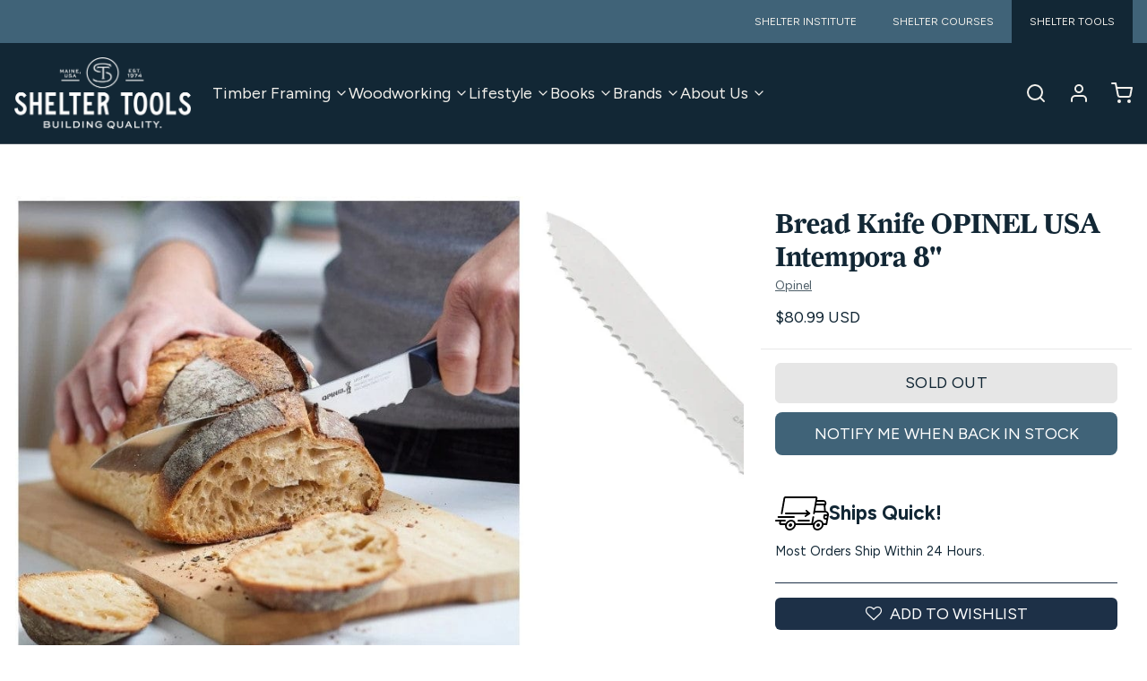

--- FILE ---
content_type: text/html; charset=utf-8
request_url: https://www.sheltertools.com/products/bread-knife-opinel-usa-intempora-8
body_size: 58207
content:
<!doctype html>
<html
  class="min-h-[100vh]"
  lang="en"
  x-data="app()"
  x-init="
    handleSharedDiscount();
    handleSharedCart();
    updateCart(false);
    initAnimationObserver();
  "
>
  <head>
    
    <!-- snippets/theme__meta.liquid -->


<meta charset='utf-8'>
<meta name="viewport" content="width=device-width, initial-scale=1, maximum-scale=5">

<title>
  Bread Knife OPINEL USA Intempora 8&quot;
 · Shelter Institute</title>



<link href='https://www.sheltertools.com/products/bread-knife-opinel-usa-intempora-8' rel='canonical'>

<link rel="icon" type="image/png" href="//www.sheltertools.com/cdn/shop/files/favicon-shelter-tools.png?crop=center&height=32&v=1763759547&width=32">
  <link rel="apple-touch-icon" type="image/png" href="//www.sheltertools.com/cdn/shop/files/favicon-shelter-tools.png?crop=center&height=512&v=1763759547&width=512">
<meta name="msapplication-TileColor" content="#ffffff">
<meta name="theme-color" content="#406378">
<meta name="description" content="This Opinel bread knife is perfect to slice all types of breads. Strong and efficient, the bread knife is equipped with a curved serrated blade to improve cutting gesture and comfort. - Limited Lifetime Warranty - Hand Wash Only - Holds a sharp edge - Easy to sharpen - Robust Polmer Handle - Highly anti-corrosive blade" />

<meta property="og:url" content="https://www.sheltertools.com/products/bread-knife-opinel-usa-intempora-8">
<meta property="og:site_name" content="Shelter Institute">
<meta property="og:type" content="product">
<meta property="og:title" content="Bread Knife OPINEL USA Intempora 8&quot;">
<meta property="og:description" content="This Opinel bread knife is perfect to slice all types of breads. Strong and efficient, the bread knife is equipped with a curved serrated blade to improve cutting gesture and comfort. - Limited Lifetime Warranty - Hand Wash Only - Holds a sharp edge - Easy to sharpen - Robust Polmer Handle - Highly anti-corrosive blade">

  <meta property="og:image" content="http://www.sheltertools.com/cdn/shop/products/opinel-knives-bread-knife-opinel-usa-intempora-8-1204606343.jpg?v=1763011564&width=900">
  <meta property="og:image:secure_url" content="https://www.sheltertools.com/cdn/shop/products/opinel-knives-bread-knife-opinel-usa-intempora-8-1204606343.jpg?v=1763011564&width=900">
  <meta property="og:image:width" content="652">
  <meta property="og:image:height" content="655">


  <meta property="og:price:amount" content="80.99">
  <meta property="og:price:currency" content="USD">


<meta name="twitter:title" content="Bread Knife OPINEL USA Intempora 8&quot;">
<meta name="twitter:site" content="shelterbuild" />
<meta name="twitter:description" content="This Opinel bread knife is perfect to slice all types of breads. Strong and efficient, the bread knife is equipped with a curved serrated blade to improve cutting gesture and comfort. - Limited Lifetime Warranty - Hand Wash Only - Holds a sharp edge - Easy to sharpen - Robust Polmer Handle - Highly anti-corrosive blade">
<meta name="twitter:card" content="summary_large_image">



    
    
      <link rel="preconnect" href="https://fonts.shopifycdn.com" crossorigin>
    
<link rel="stylesheet" href="https://use.typekit.net/ren5izo.css"><!-- snippets/theme__structured-data.liquid -->









  <meta itemprop="name" content="Bread Knife OPINEL USA Intempora 8"">
  <meta itemprop="url" content="https://www.sheltertools.com/products/bread-knife-opinel-usa-intempora-8"><meta itemprop="brand" content="Opinel">
  

  <meta itemprop="image" content="https://www.sheltertools.com/cdn/shop/products/opinel-knives-bread-knife-opinel-usa-intempora-8-1204606343.jpg?v=1763011564">
  <meta itemprop="description" content="This Opinel bread knife is perfect to slice all types of breads. Strong and efficient, the bread knife is equipped with a curved serrated blade to improve cutting gesture and comfort.
 - Limited Lifetime Warranty
 - Hand Wash Only
 - Holds a sharp edge
 - Easy to sharpen
 - Robust Polmer Handle
 - Highly anti-corrosive blade
 - Made in Portugal
 - The Intempora Chef knives are used in the highly regarded French cooking schools of:
 - Alain Ducasse
 - Institut Paul Bocuse
 Dimensions14&quot; x 3&quot; x 1&quot;Blade MaterialSandvik Stainless Steel 12C27 Mod.Blade Length8&quot;Handle MaterialFiber-reinforced polymerSKU: 002216">
  
  

    <script type="application/ld+json">
    {
      "@context": "http://schema.org/",
      "@type": "Product",
      "name": "Bread Knife OPINEL USA Intempora 8\"",
      "url": "https:\/\/www.sheltertools.com\/products\/bread-knife-opinel-usa-intempora-8",
      
      "description": "This Opinel bread knife is perfect to slice all types of breads. Strong and efficient, the bread knife is equipped with a curved serrated blade to improve cutting gesture and comfort.\n - Limited Lifetime Warranty\n - Hand Wash Only\n - Holds a sharp edge\n - Easy to sharpen\n - Robust Polmer Handle\n - Highly anti-corrosive blade\n - Made in Portugal\n - The Intempora Chef knives are used in the highly regarded French cooking schools of:\n - Alain Ducasse\n - Institut Paul Bocuse\n Dimensions14\" x 3\" x 1\"Blade MaterialSandvik Stainless Steel 12C27 Mod.Blade Length8\"Handle MaterialFiber-reinforced polymerSKU: 002216",
      "sku": "2216",
"brand": {
        "@type": "Brand",
        "name": "Opinel"
      },"offers": [{
            "@type" : "Offer","sku": "2216","gtin13": 3123840022166,"availability" : "http://schema.org/OutOfStock",
            "price" : 80.99,
            "priceCurrency" : "USD",
            "url" : "https:\/\/www.sheltertools.com\/products\/bread-knife-opinel-usa-intempora-8?variant=43022844166366"
          }
]
    }
  </script>
  
  <script type="application/ld+json">
    {
      "@context": "https://schema.org",
      "@type": "BreadcrumbList",
      "itemListElement": [{
        "@type": "ListItem",
        "position": 1,
        "name": "Home",
        "item": "https://www.sheltertools.com"
      },{
        "@type": "ListItem",
        "position": 2,
        "name": "Categories",
        "item": "https://www.sheltertools.com/collections"
      },{
        "@type": "ListItem",
        "position": 3,
        "name": "Products",
        "item": "https://www.sheltertools.com/collections/all"
      },{
        "@type": "ListItem",
        "position": 4,
        "name": "Bread Knife OPINEL USA Intempora 8""
      }]
    }
  </script>



<!-- snippets/theme__styles.liquid -->




  
  <link rel="preload" as="font" href="//www.sheltertools.com/cdn/fonts/figtree/figtree_n4.3c0838aba1701047e60be6a99a1b0a40ce9b8419.woff2" type="font/woff2" crossorigin>
  


  
  <link rel="preload" as="font" href="//www.sheltertools.com/cdn/fonts/lora/lora_n7.58a834e7e54c895806b2ffc982e4a00af29b1b9c.woff2" type="font/woff2" crossorigin>
  



<noscript>
  <style>
    .js\:animation.opacity-0 {
      opacity: 100 !important;
    }
    .js\:animation.translate-y-4,
    .js\:animation.translate-y-8 {
      transform: translateY(0) !important;
    }
    .no-js--hide {
      display: none !important;
    }
    .no-js--block {
      display: block !important;
    }
  </style>
</noscript>





<style data-shopify>
  @font-face {
  font-family: Figtree;
  font-weight: 400;
  font-style: normal;
  font-display: swap;
  src: url("//www.sheltertools.com/cdn/fonts/figtree/figtree_n4.3c0838aba1701047e60be6a99a1b0a40ce9b8419.woff2") format("woff2"),
       url("//www.sheltertools.com/cdn/fonts/figtree/figtree_n4.c0575d1db21fc3821f17fd6617d3dee552312137.woff") format("woff");
}

  @font-face {
  font-family: Figtree;
  font-weight: 700;
  font-style: normal;
  font-display: swap;
  src: url("//www.sheltertools.com/cdn/fonts/figtree/figtree_n7.2fd9bfe01586148e644724096c9d75e8c7a90e55.woff2") format("woff2"),
       url("//www.sheltertools.com/cdn/fonts/figtree/figtree_n7.ea05de92d862f9594794ab281c4c3a67501ef5fc.woff") format("woff");
}

  @font-face {
  font-family: Figtree;
  font-weight: 400;
  font-style: italic;
  font-display: swap;
  src: url("//www.sheltertools.com/cdn/fonts/figtree/figtree_i4.89f7a4275c064845c304a4cf8a4a586060656db2.woff2") format("woff2"),
       url("//www.sheltertools.com/cdn/fonts/figtree/figtree_i4.6f955aaaafc55a22ffc1f32ecf3756859a5ad3e2.woff") format("woff");
}

  
  @font-face {
  font-family: Lora;
  font-weight: 700;
  font-style: normal;
  font-display: swap;
  src: url("//www.sheltertools.com/cdn/fonts/lora/lora_n7.58a834e7e54c895806b2ffc982e4a00af29b1b9c.woff2") format("woff2"),
       url("//www.sheltertools.com/cdn/fonts/lora/lora_n7.05fdf76140ca6e72e48561caf7f9893c487c3f1b.woff") format("woff");
}

  @font-face {
  font-family: Figtree;
  font-weight: 400;
  font-style: normal;
  font-display: swap;
  src: url("//www.sheltertools.com/cdn/fonts/figtree/figtree_n4.3c0838aba1701047e60be6a99a1b0a40ce9b8419.woff2") format("woff2"),
       url("//www.sheltertools.com/cdn/fonts/figtree/figtree_n4.c0575d1db21fc3821f17fd6617d3dee552312137.woff") format("woff");
}


  :root {

    /* Background colors */
    --color__background-body: #ffffff;
    --color__background-overlay-1: #e6e6e6;
    --color__background-overlay-2: #cccccc;
    --color__background-overlay-3: #b3b3b3;
    --color__background-shade-1: rgba(230, 230, 230, 0.2);
    --color__background-shade-2: rgba(179, 179, 179, 0.3);
    --color__background-shade-3: rgba(128, 128, 128, 0.4);
    --color__background-primary: #406378;
    --color__background-secondary: #122735;
    --color__background-tertiary: #f2f0eb;
    --color__background-neutral: #dee2e4;
    --color__background-plain: #e6e6e6;

    /* Foreground colors */
    --color__foreground-primary: #f2f0eb;
    --color__foreground-secondary: #f2f0eb;
    --color__foreground-tertiary: #122735;
    --color__foreground-neutral: ;
    --color__foreground-plain: #122735;

    /* Border colors */
    --color__border-divider-1: rgba(179, 179, 179, 0.3);
    --color__border-divider-2: rgba(179, 179, 179, 0.6);
    --color__border-divider-3: rgba(179, 179, 179, 0.8);
    --color__border-selected-1: rgba(102, 102, 102, 0.6);
    --color__border-selected-2: rgba(102, 102, 102, 0.8);
    --color__border-primary: #406378;
    --color__border-secondary: #122735;
    --color__border-tertiary: #f2f0eb;
    --color__border-neutral: #dee2e4;
    --color__border-plain: #e6e6e6;

    /* Text colors */
    --color__text-default: #122735;
    --color__text-alt: #f2f0eb;
    --color__text-link: #406378;

    /* Gap margin */
    --sizes__gap: 18px;

    /* Border width */
    --size__border-button-width: 1px;
    --size__border-input-width: 1px;
    --size__border-element-width: 1px;

    /* Border radius */
    --size__button-radius: 6px;
    --size__input-radius: 6px;
    --size__element-radius: 6px;
    
      --sizes__textarea-radius: 6px;
    

    /* Input width and padding */
    
      --sizes__border-input-width: 1px;
      --sizes__border-input-width-top: 1px;
      --sizes__border-input-width-left: 1px;
      --sizes__border-input-width-right: 1px;
      --sizes__border-input-width-bottom: 1px;
    
    
    --sizes__border-input-padding-left: 1rem;
    --sizes__border-input-padding-right: 1rem;
    
    

    /* Typography */
    
    
    --type__font-body-family: Figtree, sans-serif;
    
    
    --type__font-body-style: normal;
    --type__font-body-weight: 400;

    
    --type__font-header-family: "farnham-display", serif;
    

    --type__font-header-style: normal;
    --type__font-header-weight: 700;

    
    --type__font-nav-family: Figtree, sans-serif;
    

    --type__font-nav-style: normal;
    --type__font-nav-weight: 400;
    --type__font-base-size: 16px;
    --type__button-capitilization: uppercase;
    --type__header-capitilization: ;

    /* Inputs */
    --inputs__border: rgba(179, 179, 179, 0.3);
    --inputs__background: rgba(179, 179, 179, 0.3);
    --inputs__text: ;
  }

  /* Shopify accelerated checkout */
  shopify-accelerated-checkout {
    --shopify-accelerated-checkout-button-border-radius: 6px;
    --shopify-accelerated-checkout-skeleton-background-color: ;
    --shopify-accelerated-checkout-button-block-size: 44px;
  }
  shopify-accelerated-checkout-cart {
    --shopify-accelerated-checkout-button-border-radius: 6px;
    --shopify-accelerated-checkout-inline-alignment: flex-start;
    --shopify-accelerated-checkout-row-gap: 1rem;
    --shopify-accelerated-checkout-skeleton-background-color: ;
  }
</style>
<style data-shopify> 

:root {

  --white: #FFFFFF;
  --fblack: #000000;



/* primary colors */
  --cloudburst:  #1D3047;
  --congressblue:  #004B8D;

/* secondary */
/*  --alabaster: #F7F7F7; */
  --mineshaft: #333333;

/* tertiary */
  --si_brown: #443629;




  --alabaster: #F2F0EB;
  --charcoal: #151413;
  --slate: #D6D5CE;
  --tan: #B7AA9A;
  --light-blue: #7FA2B4;
  --ocean: #406378;
  --navy :#122735;

  --error: #FF0000;



  --farnham: "farnham-display", serif;
  --figtree: "figtree", sans-serif;
}
</style>


  <link href="//www.sheltertools.com/cdn/shop/t/54/assets/styles-cf5c8d35.css" rel="stylesheet" type="text/css" media="all" />

<link href="//www.sheltertools.com/cdn/shop/t/54/assets/sheltertools.css?v=139813410569634942531765471205" rel="stylesheet" type="text/css" media="all" />

    <script>window.performance && window.performance.mark && window.performance.mark('shopify.content_for_header.start');</script><meta name="google-site-verification" content="BO3sWF4sNLxC96cUd3htWdfUEay_zT_nVjDE-NRMLnA">
<meta name="facebook-domain-verification" content="lne0g50ezr2dmmq9hugv359juui1l8">
<meta id="shopify-digital-wallet" name="shopify-digital-wallet" content="/26518388808/digital_wallets/dialog">
<meta name="shopify-checkout-api-token" content="4e8fc536d22462646a5bf73ed1d5cd56">
<meta id="in-context-paypal-metadata" data-shop-id="26518388808" data-venmo-supported="true" data-environment="production" data-locale="en_US" data-paypal-v4="true" data-currency="USD">
<link rel="alternate" hreflang="x-default" href="https://www.sheltertools.com/products/bread-knife-opinel-usa-intempora-8">
<link rel="alternate" hreflang="en" href="https://www.sheltertools.com/products/bread-knife-opinel-usa-intempora-8">
<link rel="alternate" hreflang="en-CA" href="https://www.sheltertools.com/en-ca/products/bread-knife-opinel-usa-intempora-8">
<link rel="alternate" type="application/json+oembed" href="https://www.sheltertools.com/products/bread-knife-opinel-usa-intempora-8.oembed">
<script async="async" src="/checkouts/internal/preloads.js?locale=en-US"></script>
<link rel="preconnect" href="https://shop.app" crossorigin="anonymous">
<script async="async" src="https://shop.app/checkouts/internal/preloads.js?locale=en-US&shop_id=26518388808" crossorigin="anonymous"></script>
<script id="apple-pay-shop-capabilities" type="application/json">{"shopId":26518388808,"countryCode":"US","currencyCode":"USD","merchantCapabilities":["supports3DS"],"merchantId":"gid:\/\/shopify\/Shop\/26518388808","merchantName":"Shelter Institute","requiredBillingContactFields":["postalAddress","email","phone"],"requiredShippingContactFields":["postalAddress","email","phone"],"shippingType":"shipping","supportedNetworks":["visa","masterCard","amex","discover","elo","jcb"],"total":{"type":"pending","label":"Shelter Institute","amount":"1.00"},"shopifyPaymentsEnabled":true,"supportsSubscriptions":true}</script>
<script id="shopify-features" type="application/json">{"accessToken":"4e8fc536d22462646a5bf73ed1d5cd56","betas":["rich-media-storefront-analytics"],"domain":"www.sheltertools.com","predictiveSearch":true,"shopId":26518388808,"locale":"en"}</script>
<script>var Shopify = Shopify || {};
Shopify.shop = "shelter-institute.myshopify.com";
Shopify.locale = "en";
Shopify.currency = {"active":"USD","rate":"1.0"};
Shopify.country = "US";
Shopify.theme = {"name":"ShelterTools Paper 12.11.25","id":153199837406,"schema_name":"Shelter\/Paper","schema_version":"2.0.1","theme_store_id":null,"role":"main"};
Shopify.theme.handle = "null";
Shopify.theme.style = {"id":null,"handle":null};
Shopify.cdnHost = "www.sheltertools.com/cdn";
Shopify.routes = Shopify.routes || {};
Shopify.routes.root = "/";</script>
<script type="module">!function(o){(o.Shopify=o.Shopify||{}).modules=!0}(window);</script>
<script>!function(o){function n(){var o=[];function n(){o.push(Array.prototype.slice.apply(arguments))}return n.q=o,n}var t=o.Shopify=o.Shopify||{};t.loadFeatures=n(),t.autoloadFeatures=n()}(window);</script>
<script>
  window.ShopifyPay = window.ShopifyPay || {};
  window.ShopifyPay.apiHost = "shop.app\/pay";
  window.ShopifyPay.redirectState = null;
</script>
<script id="shop-js-analytics" type="application/json">{"pageType":"product"}</script>
<script defer="defer" async type="module" src="//www.sheltertools.com/cdn/shopifycloud/shop-js/modules/v2/client.init-shop-cart-sync_IZsNAliE.en.esm.js"></script>
<script defer="defer" async type="module" src="//www.sheltertools.com/cdn/shopifycloud/shop-js/modules/v2/chunk.common_0OUaOowp.esm.js"></script>
<script type="module">
  await import("//www.sheltertools.com/cdn/shopifycloud/shop-js/modules/v2/client.init-shop-cart-sync_IZsNAliE.en.esm.js");
await import("//www.sheltertools.com/cdn/shopifycloud/shop-js/modules/v2/chunk.common_0OUaOowp.esm.js");

  window.Shopify.SignInWithShop?.initShopCartSync?.({"fedCMEnabled":true,"windoidEnabled":true});

</script>
<script defer="defer" async type="module" src="//www.sheltertools.com/cdn/shopifycloud/shop-js/modules/v2/client.payment-terms_CNlwjfZz.en.esm.js"></script>
<script defer="defer" async type="module" src="//www.sheltertools.com/cdn/shopifycloud/shop-js/modules/v2/chunk.common_0OUaOowp.esm.js"></script>
<script defer="defer" async type="module" src="//www.sheltertools.com/cdn/shopifycloud/shop-js/modules/v2/chunk.modal_CGo_dVj3.esm.js"></script>
<script type="module">
  await import("//www.sheltertools.com/cdn/shopifycloud/shop-js/modules/v2/client.payment-terms_CNlwjfZz.en.esm.js");
await import("//www.sheltertools.com/cdn/shopifycloud/shop-js/modules/v2/chunk.common_0OUaOowp.esm.js");
await import("//www.sheltertools.com/cdn/shopifycloud/shop-js/modules/v2/chunk.modal_CGo_dVj3.esm.js");

  
</script>
<script>
  window.Shopify = window.Shopify || {};
  if (!window.Shopify.featureAssets) window.Shopify.featureAssets = {};
  window.Shopify.featureAssets['shop-js'] = {"shop-cart-sync":["modules/v2/client.shop-cart-sync_DLOhI_0X.en.esm.js","modules/v2/chunk.common_0OUaOowp.esm.js"],"init-fed-cm":["modules/v2/client.init-fed-cm_C6YtU0w6.en.esm.js","modules/v2/chunk.common_0OUaOowp.esm.js"],"shop-button":["modules/v2/client.shop-button_BCMx7GTG.en.esm.js","modules/v2/chunk.common_0OUaOowp.esm.js"],"shop-cash-offers":["modules/v2/client.shop-cash-offers_BT26qb5j.en.esm.js","modules/v2/chunk.common_0OUaOowp.esm.js","modules/v2/chunk.modal_CGo_dVj3.esm.js"],"init-windoid":["modules/v2/client.init-windoid_B9PkRMql.en.esm.js","modules/v2/chunk.common_0OUaOowp.esm.js"],"init-shop-email-lookup-coordinator":["modules/v2/client.init-shop-email-lookup-coordinator_DZkqjsbU.en.esm.js","modules/v2/chunk.common_0OUaOowp.esm.js"],"shop-toast-manager":["modules/v2/client.shop-toast-manager_Di2EnuM7.en.esm.js","modules/v2/chunk.common_0OUaOowp.esm.js"],"shop-login-button":["modules/v2/client.shop-login-button_BtqW_SIO.en.esm.js","modules/v2/chunk.common_0OUaOowp.esm.js","modules/v2/chunk.modal_CGo_dVj3.esm.js"],"avatar":["modules/v2/client.avatar_BTnouDA3.en.esm.js"],"pay-button":["modules/v2/client.pay-button_CWa-C9R1.en.esm.js","modules/v2/chunk.common_0OUaOowp.esm.js"],"init-shop-cart-sync":["modules/v2/client.init-shop-cart-sync_IZsNAliE.en.esm.js","modules/v2/chunk.common_0OUaOowp.esm.js"],"init-customer-accounts":["modules/v2/client.init-customer-accounts_DenGwJTU.en.esm.js","modules/v2/client.shop-login-button_BtqW_SIO.en.esm.js","modules/v2/chunk.common_0OUaOowp.esm.js","modules/v2/chunk.modal_CGo_dVj3.esm.js"],"init-shop-for-new-customer-accounts":["modules/v2/client.init-shop-for-new-customer-accounts_JdHXxpS9.en.esm.js","modules/v2/client.shop-login-button_BtqW_SIO.en.esm.js","modules/v2/chunk.common_0OUaOowp.esm.js","modules/v2/chunk.modal_CGo_dVj3.esm.js"],"init-customer-accounts-sign-up":["modules/v2/client.init-customer-accounts-sign-up_D6__K_p8.en.esm.js","modules/v2/client.shop-login-button_BtqW_SIO.en.esm.js","modules/v2/chunk.common_0OUaOowp.esm.js","modules/v2/chunk.modal_CGo_dVj3.esm.js"],"checkout-modal":["modules/v2/client.checkout-modal_C_ZQDY6s.en.esm.js","modules/v2/chunk.common_0OUaOowp.esm.js","modules/v2/chunk.modal_CGo_dVj3.esm.js"],"shop-follow-button":["modules/v2/client.shop-follow-button_XetIsj8l.en.esm.js","modules/v2/chunk.common_0OUaOowp.esm.js","modules/v2/chunk.modal_CGo_dVj3.esm.js"],"lead-capture":["modules/v2/client.lead-capture_DvA72MRN.en.esm.js","modules/v2/chunk.common_0OUaOowp.esm.js","modules/v2/chunk.modal_CGo_dVj3.esm.js"],"shop-login":["modules/v2/client.shop-login_ClXNxyh6.en.esm.js","modules/v2/chunk.common_0OUaOowp.esm.js","modules/v2/chunk.modal_CGo_dVj3.esm.js"],"payment-terms":["modules/v2/client.payment-terms_CNlwjfZz.en.esm.js","modules/v2/chunk.common_0OUaOowp.esm.js","modules/v2/chunk.modal_CGo_dVj3.esm.js"]};
</script>
<script>(function() {
  var isLoaded = false;
  function asyncLoad() {
    if (isLoaded) return;
    isLoaded = true;
    var urls = ["https:\/\/zooomyapps.com\/wishlist\/ZooomyOrders.js?shop=shelter-institute.myshopify.com","\/\/cdn.shopify.com\/proxy\/77caccb5286b77449fcb7b3ab4be660dd326fb62823970d442d1fda8cc6cb04a\/shelterinstitute.activehosted.com\/js\/site-tracking.php?shop=shelter-institute.myshopify.com\u0026sp-cache-control=cHVibGljLCBtYXgtYWdlPTkwMA"];
    for (var i = 0; i < urls.length; i++) {
      var s = document.createElement('script');
      s.type = 'text/javascript';
      s.async = true;
      s.src = urls[i];
      var x = document.getElementsByTagName('script')[0];
      x.parentNode.insertBefore(s, x);
    }
  };
  if(window.attachEvent) {
    window.attachEvent('onload', asyncLoad);
  } else {
    window.addEventListener('load', asyncLoad, false);
  }
})();</script>
<script id="__st">var __st={"a":26518388808,"offset":-18000,"reqid":"980bbbd0-bbd6-481a-9a60-8707edcc7bd7-1768510606","pageurl":"www.sheltertools.com\/products\/bread-knife-opinel-usa-intempora-8","u":"84644345deca","p":"product","rtyp":"product","rid":7705885769950};</script>
<script>window.ShopifyPaypalV4VisibilityTracking = true;</script>
<script id="captcha-bootstrap">!function(){'use strict';const t='contact',e='account',n='new_comment',o=[[t,t],['blogs',n],['comments',n],[t,'customer']],c=[[e,'customer_login'],[e,'guest_login'],[e,'recover_customer_password'],[e,'create_customer']],r=t=>t.map((([t,e])=>`form[action*='/${t}']:not([data-nocaptcha='true']) input[name='form_type'][value='${e}']`)).join(','),a=t=>()=>t?[...document.querySelectorAll(t)].map((t=>t.form)):[];function s(){const t=[...o],e=r(t);return a(e)}const i='password',u='form_key',d=['recaptcha-v3-token','g-recaptcha-response','h-captcha-response',i],f=()=>{try{return window.sessionStorage}catch{return}},m='__shopify_v',_=t=>t.elements[u];function p(t,e,n=!1){try{const o=window.sessionStorage,c=JSON.parse(o.getItem(e)),{data:r}=function(t){const{data:e,action:n}=t;return t[m]||n?{data:e,action:n}:{data:t,action:n}}(c);for(const[e,n]of Object.entries(r))t.elements[e]&&(t.elements[e].value=n);n&&o.removeItem(e)}catch(o){console.error('form repopulation failed',{error:o})}}const l='form_type',E='cptcha';function T(t){t.dataset[E]=!0}const w=window,h=w.document,L='Shopify',v='ce_forms',y='captcha';let A=!1;((t,e)=>{const n=(g='f06e6c50-85a8-45c8-87d0-21a2b65856fe',I='https://cdn.shopify.com/shopifycloud/storefront-forms-hcaptcha/ce_storefront_forms_captcha_hcaptcha.v1.5.2.iife.js',D={infoText:'Protected by hCaptcha',privacyText:'Privacy',termsText:'Terms'},(t,e,n)=>{const o=w[L][v],c=o.bindForm;if(c)return c(t,g,e,D).then(n);var r;o.q.push([[t,g,e,D],n]),r=I,A||(h.body.append(Object.assign(h.createElement('script'),{id:'captcha-provider',async:!0,src:r})),A=!0)});var g,I,D;w[L]=w[L]||{},w[L][v]=w[L][v]||{},w[L][v].q=[],w[L][y]=w[L][y]||{},w[L][y].protect=function(t,e){n(t,void 0,e),T(t)},Object.freeze(w[L][y]),function(t,e,n,w,h,L){const[v,y,A,g]=function(t,e,n){const i=e?o:[],u=t?c:[],d=[...i,...u],f=r(d),m=r(i),_=r(d.filter((([t,e])=>n.includes(e))));return[a(f),a(m),a(_),s()]}(w,h,L),I=t=>{const e=t.target;return e instanceof HTMLFormElement?e:e&&e.form},D=t=>v().includes(t);t.addEventListener('submit',(t=>{const e=I(t);if(!e)return;const n=D(e)&&!e.dataset.hcaptchaBound&&!e.dataset.recaptchaBound,o=_(e),c=g().includes(e)&&(!o||!o.value);(n||c)&&t.preventDefault(),c&&!n&&(function(t){try{if(!f())return;!function(t){const e=f();if(!e)return;const n=_(t);if(!n)return;const o=n.value;o&&e.removeItem(o)}(t);const e=Array.from(Array(32),(()=>Math.random().toString(36)[2])).join('');!function(t,e){_(t)||t.append(Object.assign(document.createElement('input'),{type:'hidden',name:u})),t.elements[u].value=e}(t,e),function(t,e){const n=f();if(!n)return;const o=[...t.querySelectorAll(`input[type='${i}']`)].map((({name:t})=>t)),c=[...d,...o],r={};for(const[a,s]of new FormData(t).entries())c.includes(a)||(r[a]=s);n.setItem(e,JSON.stringify({[m]:1,action:t.action,data:r}))}(t,e)}catch(e){console.error('failed to persist form',e)}}(e),e.submit())}));const S=(t,e)=>{t&&!t.dataset[E]&&(n(t,e.some((e=>e===t))),T(t))};for(const o of['focusin','change'])t.addEventListener(o,(t=>{const e=I(t);D(e)&&S(e,y())}));const B=e.get('form_key'),M=e.get(l),P=B&&M;t.addEventListener('DOMContentLoaded',(()=>{const t=y();if(P)for(const e of t)e.elements[l].value===M&&p(e,B);[...new Set([...A(),...v().filter((t=>'true'===t.dataset.shopifyCaptcha))])].forEach((e=>S(e,t)))}))}(h,new URLSearchParams(w.location.search),n,t,e,['guest_login'])})(!0,!0)}();</script>
<script integrity="sha256-4kQ18oKyAcykRKYeNunJcIwy7WH5gtpwJnB7kiuLZ1E=" data-source-attribution="shopify.loadfeatures" defer="defer" src="//www.sheltertools.com/cdn/shopifycloud/storefront/assets/storefront/load_feature-a0a9edcb.js" crossorigin="anonymous"></script>
<script crossorigin="anonymous" defer="defer" src="//www.sheltertools.com/cdn/shopifycloud/storefront/assets/shopify_pay/storefront-65b4c6d7.js?v=20250812"></script>
<script data-source-attribution="shopify.dynamic_checkout.dynamic.init">var Shopify=Shopify||{};Shopify.PaymentButton=Shopify.PaymentButton||{isStorefrontPortableWallets:!0,init:function(){window.Shopify.PaymentButton.init=function(){};var t=document.createElement("script");t.src="https://www.sheltertools.com/cdn/shopifycloud/portable-wallets/latest/portable-wallets.en.js",t.type="module",document.head.appendChild(t)}};
</script>
<script data-source-attribution="shopify.dynamic_checkout.buyer_consent">
  function portableWalletsHideBuyerConsent(e){var t=document.getElementById("shopify-buyer-consent"),n=document.getElementById("shopify-subscription-policy-button");t&&n&&(t.classList.add("hidden"),t.setAttribute("aria-hidden","true"),n.removeEventListener("click",e))}function portableWalletsShowBuyerConsent(e){var t=document.getElementById("shopify-buyer-consent"),n=document.getElementById("shopify-subscription-policy-button");t&&n&&(t.classList.remove("hidden"),t.removeAttribute("aria-hidden"),n.addEventListener("click",e))}window.Shopify?.PaymentButton&&(window.Shopify.PaymentButton.hideBuyerConsent=portableWalletsHideBuyerConsent,window.Shopify.PaymentButton.showBuyerConsent=portableWalletsShowBuyerConsent);
</script>
<script data-source-attribution="shopify.dynamic_checkout.cart.bootstrap">document.addEventListener("DOMContentLoaded",(function(){function t(){return document.querySelector("shopify-accelerated-checkout-cart, shopify-accelerated-checkout")}if(t())Shopify.PaymentButton.init();else{new MutationObserver((function(e,n){t()&&(Shopify.PaymentButton.init(),n.disconnect())})).observe(document.body,{childList:!0,subtree:!0})}}));
</script>
<link id="shopify-accelerated-checkout-styles" rel="stylesheet" media="screen" href="https://www.sheltertools.com/cdn/shopifycloud/portable-wallets/latest/accelerated-checkout-backwards-compat.css" crossorigin="anonymous">
<style id="shopify-accelerated-checkout-cart">
        #shopify-buyer-consent {
  margin-top: 1em;
  display: inline-block;
  width: 100%;
}

#shopify-buyer-consent.hidden {
  display: none;
}

#shopify-subscription-policy-button {
  background: none;
  border: none;
  padding: 0;
  text-decoration: underline;
  font-size: inherit;
  cursor: pointer;
}

#shopify-subscription-policy-button::before {
  box-shadow: none;
}

      </style>

<script>window.performance && window.performance.mark && window.performance.mark('shopify.content_for_header.end');</script>

    <link rel="alternate" hreflang="en-us" href="https://www.sheltertools.com/products/bread-knife-opinel-usa-intempora-8" />

  <!-- BEGIN app block: shopify://apps/elevar-conversion-tracking/blocks/dataLayerEmbed/bc30ab68-b15c-4311-811f-8ef485877ad6 -->



<script type="module" dynamic>
  const configUrl = "/a/elevar/static/configs/27a7a8ac163ddb329554dd83d02c906c62a78c02/config.js";
  const config = (await import(configUrl)).default;
  const scriptUrl = config.script_src_app_theme_embed;

  if (scriptUrl) {
    const { handler } = await import(scriptUrl);

    await handler(
      config,
      {
        cartData: {
  marketId: "1167360222",
  attributes:{},
  cartTotal: "0.0",
  currencyCode:"USD",
  items: []
}
,
        user: {cartTotal: "0.0",
    currencyCode:"USD",customer: {},
}
,
        isOnCartPage:false,
        collectionView:null,
        searchResultsView:null,
        productView:{
    attributes:{},
    currencyCode:"USD",defaultVariant: {id:"2216",name:"Bread Knife OPINEL USA Intempora 8\"",
        brand:"Opinel",
        category:"Knives",
        variant:"Default Title",
        price: "80.99",
        productId: "7705885769950",
        variantId: "43022844166366",
        compareAtPrice: "0.0",image:"\/\/www.sheltertools.com\/cdn\/shop\/products\/opinel-knives-bread-knife-opinel-usa-intempora-8-1204606343.jpg?v=1763011564",url:"\/products\/bread-knife-opinel-usa-intempora-8?variant=43022844166366"},items: [{id:"2216",name:"Bread Knife OPINEL USA Intempora 8\"",
          brand:"Opinel",
          category:"Knives",
          variant:"Default Title",
          price: "80.99",
          productId: "7705885769950",
          variantId: "43022844166366",
          compareAtPrice: "0.0",image:"\/\/www.sheltertools.com\/cdn\/shop\/products\/opinel-knives-bread-knife-opinel-usa-intempora-8-1204606343.jpg?v=1763011564",url:"\/products\/bread-knife-opinel-usa-intempora-8?variant=43022844166366"},]
  },
        checkoutComplete: null
      }
    );
  }
</script>


<!-- END app block --><!-- BEGIN app block: shopify://apps/sitemap-noindex-pro-seo/blocks/app-embed/4d815e2c-5af0-46ba-8301-d0f9cf660031 -->
<!-- END app block --><!-- BEGIN app block: shopify://apps/impact-com/blocks/consent_mode/adac1a7f-d17f-4936-8a12-45628cdd8add --><script id="consent_script" defer>
  window.Shopify.loadFeatures(
    [
      {
        name: 'consent-tracking-api',
        version: '0.1',
      },
    ],
    error => {
      if (error) {
        // Rescue error
      }

      document.addEventListener("visitorConsentCollected", (event) => {
        // Do nothing
      });
    },
  );
</script>

<!-- END app block --><!-- BEGIN app block: shopify://apps/intelligems-a-b-testing/blocks/intelligems-script/fa83b64c-0c77-4c0c-b4b2-b94b42f5ef19 --><script>
  window._template = {
    directory: "",
    name: "product",
    suffix: "",
  };
  window.__productIdFromTemplate = 7705885769950;
  window.__plpCollectionIdFromTemplate = null;
</script>
<script type="module" blocking="render" fetchpriority="high" src="https://cdn.intelligems.io/esm/a7700abe0fee/bundle.js" data-em-disable async></script>


<!-- END app block --><!-- BEGIN app block: shopify://apps/klaviyo-email-marketing-sms/blocks/klaviyo-onsite-embed/2632fe16-c075-4321-a88b-50b567f42507 -->












  <script async src="https://static.klaviyo.com/onsite/js/WvMHcK/klaviyo.js?company_id=WvMHcK"></script>
  <script>!function(){if(!window.klaviyo){window._klOnsite=window._klOnsite||[];try{window.klaviyo=new Proxy({},{get:function(n,i){return"push"===i?function(){var n;(n=window._klOnsite).push.apply(n,arguments)}:function(){for(var n=arguments.length,o=new Array(n),w=0;w<n;w++)o[w]=arguments[w];var t="function"==typeof o[o.length-1]?o.pop():void 0,e=new Promise((function(n){window._klOnsite.push([i].concat(o,[function(i){t&&t(i),n(i)}]))}));return e}}})}catch(n){window.klaviyo=window.klaviyo||[],window.klaviyo.push=function(){var n;(n=window._klOnsite).push.apply(n,arguments)}}}}();</script>

  
    <script id="viewed_product">
      if (item == null) {
        var _learnq = _learnq || [];

        var MetafieldReviews = null
        var MetafieldYotpoRating = null
        var MetafieldYotpoCount = null
        var MetafieldLooxRating = null
        var MetafieldLooxCount = null
        var okendoProduct = null
        var okendoProductReviewCount = null
        var okendoProductReviewAverageValue = null
        try {
          // The following fields are used for Customer Hub recently viewed in order to add reviews.
          // This information is not part of __kla_viewed. Instead, it is part of __kla_viewed_reviewed_items
          MetafieldReviews = {};
          MetafieldYotpoRating = null
          MetafieldYotpoCount = null
          MetafieldLooxRating = null
          MetafieldLooxCount = null

          okendoProduct = null
          // If the okendo metafield is not legacy, it will error, which then requires the new json formatted data
          if (okendoProduct && 'error' in okendoProduct) {
            okendoProduct = null
          }
          okendoProductReviewCount = okendoProduct ? okendoProduct.reviewCount : null
          okendoProductReviewAverageValue = okendoProduct ? okendoProduct.reviewAverageValue : null
        } catch (error) {
          console.error('Error in Klaviyo onsite reviews tracking:', error);
        }

        var item = {
          Name: "Bread Knife OPINEL USA Intempora 8\"",
          ProductID: 7705885769950,
          Categories: ["All Products","Kitchen Knives","Lifestyle","Opinel","Outdoor Living Knives"],
          ImageURL: "https://www.sheltertools.com/cdn/shop/products/opinel-knives-bread-knife-opinel-usa-intempora-8-1204606343_grande.jpg?v=1763011564",
          URL: "https://www.sheltertools.com/products/bread-knife-opinel-usa-intempora-8",
          Brand: "Opinel",
          Price: "$80.99",
          Value: "80.99",
          CompareAtPrice: "$0.00"
        };
        _learnq.push(['track', 'Viewed Product', item]);
        _learnq.push(['trackViewedItem', {
          Title: item.Name,
          ItemId: item.ProductID,
          Categories: item.Categories,
          ImageUrl: item.ImageURL,
          Url: item.URL,
          Metadata: {
            Brand: item.Brand,
            Price: item.Price,
            Value: item.Value,
            CompareAtPrice: item.CompareAtPrice
          },
          metafields:{
            reviews: MetafieldReviews,
            yotpo:{
              rating: MetafieldYotpoRating,
              count: MetafieldYotpoCount,
            },
            loox:{
              rating: MetafieldLooxRating,
              count: MetafieldLooxCount,
            },
            okendo: {
              rating: okendoProductReviewAverageValue,
              count: okendoProductReviewCount,
            }
          }
        }]);
      }
    </script>
  




  <script>
    window.klaviyoReviewsProductDesignMode = false
  </script>







<!-- END app block --><!-- BEGIN app block: shopify://apps/impact-com/blocks/utt/adac1a7f-d17f-4936-8a12-45628cdd8add -->

<script id="advocate_jwt_script" defer>
  (function() {
    if (window.advocateScriptInitialized) {
      console.log("Advocate script already loaded, skipping...");
      return;
    }

    window.advocateScriptInitialized = true;

    async function fetchJWT(shopUrl, customerId) {
      try {
        const response = await fetch(`https://saasler-impact.herokuapp.com/api/v1/advocate_widget_jwt?customer_id=${customerId}&shop_url=${shopUrl}`);

        const data = await response.json();

        window.impactToken = data.jwt;
      } catch (error) {
        console.error("Error fetching data: ", error);
      }
    }

    const shopUrl = Shopify.shop;
    const customerId = __st.cid;

    fetchJWT(shopUrl, customerId).then(() => {
      const uttUrl = "https://utt.impactcdn.com/A6779147-60c7-4592-badb-842852c74e2e1.js";

      (function(a,b,c,d,e,f,g){e['ire_o']=c;e[c]=e[c]||function(){(e[c].a=e[c].a||[]).push(arguments)};f=d.createElement(b);g=d.getElementsByTagName(b)[0];f.async=1;f.src=a;g.parentNode.insertBefore(f,g);})(`${uttUrl}`,'script','ire',document,window); ire('identify');
    });
  })();
</script>

<!-- END app block --><!-- BEGIN app block: shopify://apps/nabu-redirect-manager/blocks/script-block/1ec76215-4f32-4e94-950a-ce6073ea1b48 -->

<script>
    (function() {
        const storageKeyMap = {
            redirectChain: 'ADNABU_REDIRECT_CHAIN',
            redirectLog: 'ADNABU_REDIRECT_LOG',
            debugMode: 'ADNABU_REDIRECT_DEBUG_MODE',
            sessionId: 'ADNABU_REDIRECT_MANAGER_SESSION_ID',
        }

        const redirectConfig = {
            mappings: [],
            apiEndpoint: "https://nabu-seo.adnabu.com/flux",
            shopId: "shelter-institute.myshopify.com",
            debugMode: localStorage.getItem(storageKeyMap.debugMode) || false,
        };

        // Utility functions
        function log(message, data = null) {
            if (redirectConfig.debugMode) {
                console.log('[Nabu Redirect Manager]', message, data);
            }
        }
        
        function generateUUID() {
            return 'xxxxxxxx-xxxx-4xxx-yxxx-xxxxxxxxxxxx'.replace(/[xy]/g, function(c) {
                var r = Math.random() * 16 | 0, v = c == 'x' ? r : (r & 0x3 | 0x8);
                return v.toString(16);
            });
        }

        // Session ID management functions
        function getSessionId() {
            let sessionId = sessionStorage.getItem(storageKeyMap.sessionId);
            if (!sessionId) {
                sessionId = generateUUID();
                sessionStorage.setItem(storageKeyMap.sessionId, sessionId);
                log('New session ID generated', sessionId);
            }
            return sessionId;
        }
    
        function clearSessionId() {
            sessionStorage.removeItem(storageKeyMap.sessionId);
            log('Session ID cleared');
        }

        function sendLogs(endpoint, logData) {
            if (!endpoint || !logData) return;

            // Use sendBeacon for better reliability, especially during page unload/redirect
            if (navigator.sendBeacon) {
                const blob = new Blob([JSON.stringify(logData)], { type: 'application/json' });
                const success = navigator.sendBeacon(endpoint, blob);
                if (success) {
                    log('Log sent successfully via sendBeacon');
                    localStorage.removeItem(storageKeyMap.redirectLog);
                } else {
                    log('Failed to send log via sendBeacon');
                }
            } else {
                // Fallback to XMLHttpRequest for older browsers
                var xhr = new XMLHttpRequest();
                xhr.open("POST", endpoint, true);
                xhr.setRequestHeader("Content-Type", "application/json");
                xhr.onreadystatechange = function() {
                    if (xhr.readyState === 4) {
                        if (xhr.status === 200) {
                            log('Log sent successfully via XHR fallback');
                            localStorage.removeItem(storageKeyMap.redirectLog);
                        } else {
                            log('Failed to send log via XHR fallback', xhr.status);
                        }
                    }
                };
                xhr.send(JSON.stringify(logData));
            }
        }
    
        function containsValidDomain(url) {
            const regex = /^(https?:\/\/)?(www\.)?([a-zA-Z0-9-]+\.)+[a-zA-Z]{2,}/;
            return regex.test(url);
        }
    
        function patternMatchesPath(pattern, path, caseInsensitive) {
            // Used when there is no query in the pattern 
            let regex;
            const isRegexPattern = pattern.startsWith('^');
    
            if (isRegexPattern) {
                regex = new RegExp(pattern, caseInsensitive ? 'i' : '');
            } else {
                // Convert wildcard pattern to regex - make wildcards capturing groups
                const regexPattern = '^' + pattern.replace(/\$([0-9]+)/g, '([^/]+)').replace(/\*/g, '(.*)') + '/?$';
                regex = new RegExp(regexPattern, caseInsensitive ? 'i' : '');
            }
            return path.match(regex);
        }
    
        function patternMatchesPathWithQuery(pattern, path, caseInsensitive) {
            const isRegexPattern = pattern.startsWith('^');
    
            if (isRegexPattern) {
                const regex = new RegExp(pattern, caseInsensitive ? 'i' : '');
                return path.match(regex);
            }
    
            // Split pattern and path into base path and query parts
            const [patternBase, patternQuery] = pattern.split('?');
            const [pathBase, pathQuery] = path.split('?');
    
            // Check base path match first
            const baseRegex = '^' + patternBase
                .replace(/[.+^{}()|[\]\\]/g, '\\$&')  // Escape special regex chars
                .replace(/\$([0-9]+)/g, '([^/]+)')   // Handle $1, $2, etc. placeholders
                .replace(/\*/g, '(.*)') + '/?$';  // Handle wildcards as capturing groups
            
            const baseMatch = pathBase.match(new RegExp(baseRegex, caseInsensitive ? 'i' : ''));
            if (!baseMatch) {
                return null;
            }
    
            // If no query in pattern, but query in path, still match base path
            if (!patternQuery) {
                return baseMatch;
            }
    
            // If pattern has query but path doesn't, no match
            if (!pathQuery) {
                return null;
            }
    
            // Parse query parameters from both pattern and path
            function parseQueryParams(queryString) {
                const params = {};
                if (!queryString) return params;
                
                queryString.split('&').forEach(param => {
                    const [key, value] = param.split('=');
                    if (key) {
                        params[decodeURIComponent(key)] = value ? decodeURIComponent(value) : '';
                    }
                });
                return params;
            }
    
            const patternParams = parseQueryParams(patternQuery);
            const pathParams = parseQueryParams(pathQuery);
    
            // Check if all pattern query parameters match
            for (const [key, patternValue] of Object.entries(patternParams)) {
                const pathValue = pathParams[key];
                
                // If key doesn't exist in path, no match
                if (pathValue === undefined) {
                    return null;
                }
    
                // Create regex for the parameter value (handle wildcards and placeholders)
                let valueRegex = '^' + patternValue
                    .replace(/[.+^{}()|[\]\\]/g, '\\$&')  // Escape special regex chars
                    .replace(/\$([0-9]+)/g, '(.+)')     // Handle $1, $2, etc. placeholders
                    .replace(/\*/g, '(.*)') + '$';      // Handle wildcards as capturing groups
    
                const valueMatch = pathValue.match(new RegExp(valueRegex, caseInsensitive ? 'i' : ''));
                if (!valueMatch) {
                    return null;
                }
    
                // Merge any captured groups from query parameter matches
                if (valueMatch.length > 1) {
                    baseMatch.push(...valueMatch.slice(1));
                }
            }
    
            return baseMatch;
        }
    
        function smartPatternMatch(pattern, path, caseInsensitive) {
            // Check if either pattern or path contains query parameters
            const patternHasQuery = pattern.includes('?');
            const pathHasQuery = path.includes('?');
            
            // If either has query parameters, use the query-aware function
            if (patternHasQuery || pathHasQuery) {
                return patternMatchesPathWithQuery(pattern, path, caseInsensitive);
            }
            
            // Otherwise, use the simpler function
            return patternMatchesPath(pattern, path, caseInsensitive);
        }

        function getEventType(pattern) {
            // Determine event type based on whether pattern starts with ^
            return pattern.startsWith('^') ? 'REGEX_REDIRECT' : 'WILDCARD_REDIRECT';
        }
    
        function parseQueryParams(queryString) {
            const params = {};
            if (!queryString) return params;
            
            queryString.split('&').forEach(param => {
                const [key, value] = param.split('=');
                if (key) {
                    params[decodeURIComponent(key)] = value ? decodeURIComponent(value) : '';
                }
            });
            return params;
        }
    
        function buildQueryString(params) {
            const queryParts = [];
            for (const [key, value] of Object.entries(params)) {
                if (value === '') {
                    queryParts.push(encodeURIComponent(key));
                } else {
                    queryParts.push(encodeURIComponent(key) + '=' + encodeURIComponent(value));
                }
            }
            return queryParts.join('&');
        }
    
        function handleRedirect(path, target, match) {
            // First, handle $n pattern replacements
            const usedGroups = new Set();
            target = target.replace(/\$(\d+)/g, function(_, groupIndex) {
                const index = parseInt(groupIndex);
                usedGroups.add(index);
                return match[index] || '';
            });
            
            // Then handle wildcard (*) replacements with remaining capture groups
            let wildcardGroupIndex = 1;
            target = target.replace(/\*/g, function() {
                // Find next unused capture group
                while (usedGroups.has(wildcardGroupIndex) && wildcardGroupIndex < match.length) {
                    wildcardGroupIndex++;
                }
                const replacement = match[wildcardGroupIndex] || '';
                wildcardGroupIndex++;
                return replacement;
            });
            
            // Now handle query parameter merging
            const [currentPathBase, currentQuery] = path.split('?');
            const [targetBase, targetQuery] = target.split('?');
            
            // If no query parameters in current path, return target as is
            if (!currentQuery) {
                return target;
            }
            
            const currentParams = parseQueryParams(currentQuery);
            const targetParams = parseQueryParams(targetQuery);
            
            // Merge parameters with target taking precedence (target overrides current)
            const mergedParams = { ...currentParams, ...targetParams };
            
            // Build final target with merged query parameters
            const mergedQuery = buildQueryString(mergedParams);
            return targetBase + (mergedQuery ? '?' + mergedQuery : '');
        }
    
        function isPageNotFound() {
            // Multiple ways to detect 404 pages
            return document.title.toLowerCase().includes('404') || 
                    document.title.toLowerCase().includes('not found') ||
                    window.location.pathname.includes('404') ||
                    document.body.classList.contains('template-404') ||
                    document.querySelector('.template-404') !== null;
        }
    
        function getRedirectChain() {
            const chainData = sessionStorage.getItem(storageKeyMap.redirectChain);
            if (!chainData) {
                return { urls: [], count: 0, sessionId: getSessionId() };
            }
            try {
                const chain = JSON.parse(chainData);
                // Ensure we use the persistent session ID
                chain.sessionId = getSessionId();
                return chain;
            } catch (e) {
                log('Error parsing redirect chain, resetting', e);
                return { urls: [], count: 0, sessionId: getSessionId() };
            }
        }
    
        function updateRedirectChain(url) {
            const chain = getRedirectChain();
            chain.urls.push(url);
            chain.count++;
            sessionStorage.setItem(storageKeyMap.redirectChain, JSON.stringify(chain));
            return chain;
        }
    
        function clearRedirectChain() {
            sessionStorage.removeItem(storageKeyMap.redirectChain);
        }
    
        function isCircularRedirect(targetUrl, chain) {
            // Check if we've already visited this URL in the current chain
            return chain.urls.includes(targetUrl);
        }
    
        function hasExceededRedirectLimit(chain) {
            const MAX_REDIRECTS = 5;
            return chain.count >= MAX_REDIRECTS;
        }
    
        function getSanitizedCurrentPath() {
            let currentPath = window.location.pathname;
            
            // Remove trailing slash from currentPath (except for root path)
            if (currentPath.length > 1 && currentPath.endsWith('/')) {
                currentPath = currentPath.slice(0, -1);
            }
            
            return currentPath;
        }
    
        function handle404Redirects() {
            const currentPath = getSanitizedCurrentPath();
            const queryParams = window.location.search;
            const fullPath = currentPath + queryParams;
            const currentUrl = window.location.origin + fullPath;
            const locationHref = window.location.href;
    
            // Get current redirect chain
            const redirectChain = getRedirectChain();
    
            // Create log entry
            let redirectLog = {
                'from_url': fullPath,
                'from_path': currentPath,
                'full_path': locationHref,
                'session_id': redirectChain.sessionId,
                'referrer': document.referrer,
                'timestamp': Date.now() / 1000,
                'shop_id': redirectConfig.shopId,
                'user_agent': navigator.userAgent,
                'market_country_code': Shopify.country,
                'market_locale': Shopify.locale,
            };
    
            log('Checking for redirects', {
                path: fullPath, 
                is404: isPageNotFound(), 
                redirectChain: redirectChain
            });
    
            // Only process redirects if this is a 404 page
            if (isPageNotFound() && redirectConfig.mappings && Array.isArray(redirectConfig.mappings)) {
                log('Processing 404 redirects');
    
                // Check if we've exceeded the redirect limit
                if (hasExceededRedirectLimit(redirectChain)) {
                    log('Redirect limit exceeded, breaking chain', redirectChain);
                    redirectLog['event_type'] = "CIRCULAR_REDIRECT_DETECTED";
                    redirectLog['redirect_id'] = null;
                    redirectLog['matched_regex'] = null;
                    redirectLog['to_url'] = null;
                    redirectLog['error'] = 'redirect_limit_exceeded';
                    redirectLog['success'] = false;
                    sendLogs(redirectConfig.apiEndpoint, redirectLog);
                    clearRedirectChain();
                    return;
                }
    
                // Iterate through redirect mappings
                for (const mapping of redirectConfig.mappings) {
                    const pattern = mapping.pattern;
                    if (!pattern) continue;
                    const redirectId = mapping.redirect_id;
                    const caseInsensitive = mapping.case_insensitive || false;
                    const match = smartPatternMatch(pattern, fullPath, caseInsensitive);

                    if (match) {
                        log('Pattern matched', {pattern, match});
                        let target = mapping.target;
                        target = handleRedirect(fullPath, target, match);

                        // Handle external vs internal redirects
                        let targetUrl = target;
                        if (containsValidDomain(target)) {
                            if (!/^https?:\/\//i.test(target)) {
                                targetUrl = 'https://' + target;
                            }
                        } else {
                            // Internal redirect - construct full URL
                            targetUrl = window.location.origin + (target.startsWith('/') ? target : '/' + target);
                        }

                        // Check for circular redirect
                        if (isCircularRedirect(targetUrl, redirectChain)) {
                            log('Circular redirect detected', {
                                current: currentUrl,
                                target: targetUrl,
                                chain: redirectChain.urls
                            });
                            redirectLog['event_type'] = getEventType(pattern);
                            redirectLog['error'] = 'circular_redirect_detected';
                            redirectLog['to_url'] = targetUrl;
                            redirectLog['redirect_id'] = redirectId;
                            redirectLog['matched_regex'] = pattern;
                            redirectLog['success'] = false;
                            sendLogs(redirectConfig.apiEndpoint, redirectLog);
                            clearRedirectChain();
                            return;
                        }
    
                        // Update redirect chain before redirecting
                        updateRedirectChain(currentUrl);
    
                        // Add target to log
                        redirectLog['event_type'] = getEventType(pattern);
                        redirectLog['redirect_id'] = redirectId;
                        redirectLog['to_url'] = targetUrl;
                        redirectLog['matched_regex'] = pattern;
                        redirectLog['success'] = true;
    
                        
                        localStorage.setItem(storageKeyMap.redirectLog, JSON.stringify(redirectLog));
                        sendLogs(redirectConfig.apiEndpoint, redirectLog);
    
                        log('Redirecting to', targetUrl);
    
                        // Perform redirect
                        window.location.replace(targetUrl);
                        return;
                    }
                }
            }
    
            // No redirect found - log the 404
            if (isPageNotFound()) {
                redirectLog['event_type'] = "404_NO_REDIRECT";
                redirectLog['to_url'] = null;
                redirectLog['redirect_id'] = null;
                redirectLog['matched_regex'] = null;
                redirectLog['success'] = false;
                sendLogs(redirectConfig.apiEndpoint, redirectLog);
                clearRedirectChain();
                log('No redirect found, logging 404');
            }
        }
    
        function checkForSuccessfulRedirect() {
            // Check if there's a redirect log in localStorage (indicates successful redirect)
            const redirectLog = localStorage.getItem(storageKeyMap.redirectLog);
            if (redirectLog && !isPageNotFound()) {
                log('Successful redirect detected, sending completion log');
                sendLogs(redirectConfig.apiEndpoint, JSON.parse(redirectLog));
                
                // Clear redirect chain on successful landing
                clearRedirectChain();
                log('Redirect chain cleared after successful landing');
            }
        }
    
        // Initialize based on page type
        function init() {
            log('Redirect Manager initialized', redirectConfig);
            
            // Run redirect logic immediately
            if (isPageNotFound()) {
                // Handle 404 redirects
                handle404Redirects();
            } else {
                // Check for successful redirects
                checkForSuccessfulRedirect();
                
                // If we're on a valid page and there's no redirect log, 
                // clear any stale redirect chains (manual navigation)
                const redirectLog = localStorage.getItem(storageKeyMap.redirectLog);
                if (!redirectLog) {
                    const chain = getRedirectChain();
                    if (chain.count > 0) {
                        log('Clearing stale redirect chain due to manual navigation');
                        clearRedirectChain();
                    }
                }
            }
        }
    
        // Run when DOM is ready
        if (document.readyState === 'loading') {
            document.addEventListener('DOMContentLoaded', init);
        } else {
            init();
        }
    
        // Expose configuration update function for dynamic updates
        window.updateRedirectConfig = function(newConfig) {
            Object.assign(redirectConfig, newConfig);
            log('Configuration updated', redirectConfig);
        };
    
        // Expose redirect chain debugging functions
        window.getRedirectChainInfo = function() {
            return getRedirectChain();
        };
    
        window.clearRedirectChainDebug = function() {
            clearRedirectChain();
            log('Redirect chain cleared manually');
        };
    
        window.enableRedirectDebugMode = function() {
            localStorage.setItem(storageKeyMap.debugMode, 'true');
            redirectConfig.debugMode = true;
            log('Debug mode enabled');
        };
    
        window.disableRedirectDebugMode = function() {
            localStorage.removeItem(storageKeyMap.debugMode);
            redirectConfig.debugMode = false;
            log('Debug mode disabled');
        };

        window.getAdNabuRedirectManagerSessionId = function() {
            return getSessionId();
        };
    
        window.clearAdNabuRedirectManagerSessionId = function() {
            clearSessionId();
            log('Session ID cleared manually');
        };
})();
</script>


<!-- END app block --><script src="https://cdn.shopify.com/extensions/7bc9bb47-adfa-4267-963e-cadee5096caf/inbox-1252/assets/inbox-chat-loader.js" type="text/javascript" defer="defer"></script>
<link href="https://monorail-edge.shopifysvc.com" rel="dns-prefetch">
<script>(function(){if ("sendBeacon" in navigator && "performance" in window) {try {var session_token_from_headers = performance.getEntriesByType('navigation')[0].serverTiming.find(x => x.name == '_s').description;} catch {var session_token_from_headers = undefined;}var session_cookie_matches = document.cookie.match(/_shopify_s=([^;]*)/);var session_token_from_cookie = session_cookie_matches && session_cookie_matches.length === 2 ? session_cookie_matches[1] : "";var session_token = session_token_from_headers || session_token_from_cookie || "";function handle_abandonment_event(e) {var entries = performance.getEntries().filter(function(entry) {return /monorail-edge.shopifysvc.com/.test(entry.name);});if (!window.abandonment_tracked && entries.length === 0) {window.abandonment_tracked = true;var currentMs = Date.now();var navigation_start = performance.timing.navigationStart;var payload = {shop_id: 26518388808,url: window.location.href,navigation_start,duration: currentMs - navigation_start,session_token,page_type: "product"};window.navigator.sendBeacon("https://monorail-edge.shopifysvc.com/v1/produce", JSON.stringify({schema_id: "online_store_buyer_site_abandonment/1.1",payload: payload,metadata: {event_created_at_ms: currentMs,event_sent_at_ms: currentMs}}));}}window.addEventListener('pagehide', handle_abandonment_event);}}());</script>
<script id="web-pixels-manager-setup">(function e(e,d,r,n,o){if(void 0===o&&(o={}),!Boolean(null===(a=null===(i=window.Shopify)||void 0===i?void 0:i.analytics)||void 0===a?void 0:a.replayQueue)){var i,a;window.Shopify=window.Shopify||{};var t=window.Shopify;t.analytics=t.analytics||{};var s=t.analytics;s.replayQueue=[],s.publish=function(e,d,r){return s.replayQueue.push([e,d,r]),!0};try{self.performance.mark("wpm:start")}catch(e){}var l=function(){var e={modern:/Edge?\/(1{2}[4-9]|1[2-9]\d|[2-9]\d{2}|\d{4,})\.\d+(\.\d+|)|Firefox\/(1{2}[4-9]|1[2-9]\d|[2-9]\d{2}|\d{4,})\.\d+(\.\d+|)|Chrom(ium|e)\/(9{2}|\d{3,})\.\d+(\.\d+|)|(Maci|X1{2}).+ Version\/(15\.\d+|(1[6-9]|[2-9]\d|\d{3,})\.\d+)([,.]\d+|)( \(\w+\)|)( Mobile\/\w+|) Safari\/|Chrome.+OPR\/(9{2}|\d{3,})\.\d+\.\d+|(CPU[ +]OS|iPhone[ +]OS|CPU[ +]iPhone|CPU IPhone OS|CPU iPad OS)[ +]+(15[._]\d+|(1[6-9]|[2-9]\d|\d{3,})[._]\d+)([._]\d+|)|Android:?[ /-](13[3-9]|1[4-9]\d|[2-9]\d{2}|\d{4,})(\.\d+|)(\.\d+|)|Android.+Firefox\/(13[5-9]|1[4-9]\d|[2-9]\d{2}|\d{4,})\.\d+(\.\d+|)|Android.+Chrom(ium|e)\/(13[3-9]|1[4-9]\d|[2-9]\d{2}|\d{4,})\.\d+(\.\d+|)|SamsungBrowser\/([2-9]\d|\d{3,})\.\d+/,legacy:/Edge?\/(1[6-9]|[2-9]\d|\d{3,})\.\d+(\.\d+|)|Firefox\/(5[4-9]|[6-9]\d|\d{3,})\.\d+(\.\d+|)|Chrom(ium|e)\/(5[1-9]|[6-9]\d|\d{3,})\.\d+(\.\d+|)([\d.]+$|.*Safari\/(?![\d.]+ Edge\/[\d.]+$))|(Maci|X1{2}).+ Version\/(10\.\d+|(1[1-9]|[2-9]\d|\d{3,})\.\d+)([,.]\d+|)( \(\w+\)|)( Mobile\/\w+|) Safari\/|Chrome.+OPR\/(3[89]|[4-9]\d|\d{3,})\.\d+\.\d+|(CPU[ +]OS|iPhone[ +]OS|CPU[ +]iPhone|CPU IPhone OS|CPU iPad OS)[ +]+(10[._]\d+|(1[1-9]|[2-9]\d|\d{3,})[._]\d+)([._]\d+|)|Android:?[ /-](13[3-9]|1[4-9]\d|[2-9]\d{2}|\d{4,})(\.\d+|)(\.\d+|)|Mobile Safari.+OPR\/([89]\d|\d{3,})\.\d+\.\d+|Android.+Firefox\/(13[5-9]|1[4-9]\d|[2-9]\d{2}|\d{4,})\.\d+(\.\d+|)|Android.+Chrom(ium|e)\/(13[3-9]|1[4-9]\d|[2-9]\d{2}|\d{4,})\.\d+(\.\d+|)|Android.+(UC? ?Browser|UCWEB|U3)[ /]?(15\.([5-9]|\d{2,})|(1[6-9]|[2-9]\d|\d{3,})\.\d+)\.\d+|SamsungBrowser\/(5\.\d+|([6-9]|\d{2,})\.\d+)|Android.+MQ{2}Browser\/(14(\.(9|\d{2,})|)|(1[5-9]|[2-9]\d|\d{3,})(\.\d+|))(\.\d+|)|K[Aa][Ii]OS\/(3\.\d+|([4-9]|\d{2,})\.\d+)(\.\d+|)/},d=e.modern,r=e.legacy,n=navigator.userAgent;return n.match(d)?"modern":n.match(r)?"legacy":"unknown"}(),u="modern"===l?"modern":"legacy",c=(null!=n?n:{modern:"",legacy:""})[u],f=function(e){return[e.baseUrl,"/wpm","/b",e.hashVersion,"modern"===e.buildTarget?"m":"l",".js"].join("")}({baseUrl:d,hashVersion:r,buildTarget:u}),m=function(e){var d=e.version,r=e.bundleTarget,n=e.surface,o=e.pageUrl,i=e.monorailEndpoint;return{emit:function(e){var a=e.status,t=e.errorMsg,s=(new Date).getTime(),l=JSON.stringify({metadata:{event_sent_at_ms:s},events:[{schema_id:"web_pixels_manager_load/3.1",payload:{version:d,bundle_target:r,page_url:o,status:a,surface:n,error_msg:t},metadata:{event_created_at_ms:s}}]});if(!i)return console&&console.warn&&console.warn("[Web Pixels Manager] No Monorail endpoint provided, skipping logging."),!1;try{return self.navigator.sendBeacon.bind(self.navigator)(i,l)}catch(e){}var u=new XMLHttpRequest;try{return u.open("POST",i,!0),u.setRequestHeader("Content-Type","text/plain"),u.send(l),!0}catch(e){return console&&console.warn&&console.warn("[Web Pixels Manager] Got an unhandled error while logging to Monorail."),!1}}}}({version:r,bundleTarget:l,surface:e.surface,pageUrl:self.location.href,monorailEndpoint:e.monorailEndpoint});try{o.browserTarget=l,function(e){var d=e.src,r=e.async,n=void 0===r||r,o=e.onload,i=e.onerror,a=e.sri,t=e.scriptDataAttributes,s=void 0===t?{}:t,l=document.createElement("script"),u=document.querySelector("head"),c=document.querySelector("body");if(l.async=n,l.src=d,a&&(l.integrity=a,l.crossOrigin="anonymous"),s)for(var f in s)if(Object.prototype.hasOwnProperty.call(s,f))try{l.dataset[f]=s[f]}catch(e){}if(o&&l.addEventListener("load",o),i&&l.addEventListener("error",i),u)u.appendChild(l);else{if(!c)throw new Error("Did not find a head or body element to append the script");c.appendChild(l)}}({src:f,async:!0,onload:function(){if(!function(){var e,d;return Boolean(null===(d=null===(e=window.Shopify)||void 0===e?void 0:e.analytics)||void 0===d?void 0:d.initialized)}()){var d=window.webPixelsManager.init(e)||void 0;if(d){var r=window.Shopify.analytics;r.replayQueue.forEach((function(e){var r=e[0],n=e[1],o=e[2];d.publishCustomEvent(r,n,o)})),r.replayQueue=[],r.publish=d.publishCustomEvent,r.visitor=d.visitor,r.initialized=!0}}},onerror:function(){return m.emit({status:"failed",errorMsg:"".concat(f," has failed to load")})},sri:function(e){var d=/^sha384-[A-Za-z0-9+/=]+$/;return"string"==typeof e&&d.test(e)}(c)?c:"",scriptDataAttributes:o}),m.emit({status:"loading"})}catch(e){m.emit({status:"failed",errorMsg:(null==e?void 0:e.message)||"Unknown error"})}}})({shopId: 26518388808,storefrontBaseUrl: "https://www.sheltertools.com",extensionsBaseUrl: "https://extensions.shopifycdn.com/cdn/shopifycloud/web-pixels-manager",monorailEndpoint: "https://monorail-edge.shopifysvc.com/unstable/produce_batch",surface: "storefront-renderer",enabledBetaFlags: ["2dca8a86"],webPixelsConfigList: [{"id":"1513849054","configuration":"{\"campaignID\":\"46455\",\"externalExecutionURL\":\"https:\/\/engine.saasler.com\/api\/v1\/webhook_executions\/2886544551c9f91baad9fd26c5ad4fbb\"}","eventPayloadVersion":"v1","runtimeContext":"STRICT","scriptVersion":"d289952681696d6386fe08be0081117b","type":"APP","apiClientId":3546795,"privacyPurposes":[],"dataSharingAdjustments":{"protectedCustomerApprovalScopes":["read_customer_email","read_customer_personal_data"]}},{"id":"1259208926","configuration":"{\"accountID\":\"WvMHcK\",\"webPixelConfig\":\"eyJlbmFibGVBZGRlZFRvQ2FydEV2ZW50cyI6IHRydWV9\"}","eventPayloadVersion":"v1","runtimeContext":"STRICT","scriptVersion":"524f6c1ee37bacdca7657a665bdca589","type":"APP","apiClientId":123074,"privacyPurposes":["ANALYTICS","MARKETING"],"dataSharingAdjustments":{"protectedCustomerApprovalScopes":["read_customer_address","read_customer_email","read_customer_name","read_customer_personal_data","read_customer_phone"]}},{"id":"1036910814","configuration":"{\"shopId\":\"shelter-institute.myshopify.com\"}","eventPayloadVersion":"v1","runtimeContext":"STRICT","scriptVersion":"31536d5a2ef62c1887054e49fd58dba0","type":"APP","apiClientId":4845829,"privacyPurposes":["ANALYTICS"],"dataSharingAdjustments":{"protectedCustomerApprovalScopes":["read_customer_email","read_customer_personal_data","read_customer_phone"]}},{"id":"1023082718","configuration":"{\"accountID\":\"27197\"}","eventPayloadVersion":"v1","runtimeContext":"STRICT","scriptVersion":"676191265fe7076edccb22bdd9c852fd","type":"APP","apiClientId":2503405,"privacyPurposes":["ANALYTICS","MARKETING","SALE_OF_DATA"],"dataSharingAdjustments":{"protectedCustomerApprovalScopes":["read_customer_address","read_customer_email","read_customer_name","read_customer_personal_data","read_customer_phone"]}},{"id":"711196894","configuration":"{\"config\":\"{\\\"google_tag_ids\\\":[\\\"AW-11341048655\\\",\\\"GT-K4V7Z575\\\"],\\\"target_country\\\":\\\"US\\\",\\\"gtag_events\\\":[{\\\"type\\\":\\\"begin_checkout\\\",\\\"action_label\\\":\\\"AW-11341048655\\\/xl7aCPXQ9aIaEM_W6p8q\\\"},{\\\"type\\\":\\\"search\\\",\\\"action_label\\\":\\\"AW-11341048655\\\/iSloCO_Q9aIaEM_W6p8q\\\"},{\\\"type\\\":\\\"view_item\\\",\\\"action_label\\\":[\\\"AW-11341048655\\\/6OH6COzQ9aIaEM_W6p8q\\\",\\\"MC-H833FE4VMQ\\\"]},{\\\"type\\\":\\\"purchase\\\",\\\"action_label\\\":[\\\"AW-11341048655\\\/etcRCObQ9aIaEM_W6p8q\\\",\\\"MC-H833FE4VMQ\\\"]},{\\\"type\\\":\\\"page_view\\\",\\\"action_label\\\":[\\\"AW-11341048655\\\/EydgCOnQ9aIaEM_W6p8q\\\",\\\"MC-H833FE4VMQ\\\"]},{\\\"type\\\":\\\"add_payment_info\\\",\\\"action_label\\\":\\\"AW-11341048655\\\/sFF1CPjQ9aIaEM_W6p8q\\\"},{\\\"type\\\":\\\"add_to_cart\\\",\\\"action_label\\\":\\\"AW-11341048655\\\/OJtaCPLQ9aIaEM_W6p8q\\\"}],\\\"enable_monitoring_mode\\\":false}\"}","eventPayloadVersion":"v1","runtimeContext":"OPEN","scriptVersion":"b2a88bafab3e21179ed38636efcd8a93","type":"APP","apiClientId":1780363,"privacyPurposes":[],"dataSharingAdjustments":{"protectedCustomerApprovalScopes":["read_customer_address","read_customer_email","read_customer_name","read_customer_personal_data","read_customer_phone"]}},{"id":"23331038","configuration":"{\"config_url\": \"\/a\/elevar\/static\/configs\/27a7a8ac163ddb329554dd83d02c906c62a78c02\/config.js\"}","eventPayloadVersion":"v1","runtimeContext":"STRICT","scriptVersion":"ab86028887ec2044af7d02b854e52653","type":"APP","apiClientId":2509311,"privacyPurposes":[],"dataSharingAdjustments":{"protectedCustomerApprovalScopes":["read_customer_address","read_customer_email","read_customer_name","read_customer_personal_data","read_customer_phone"]}},{"id":"26050782","eventPayloadVersion":"1","runtimeContext":"LAX","scriptVersion":"1","type":"CUSTOM","privacyPurposes":[],"name":"Elevar - Checkout Tracking"},{"id":"shopify-app-pixel","configuration":"{}","eventPayloadVersion":"v1","runtimeContext":"STRICT","scriptVersion":"0450","apiClientId":"shopify-pixel","type":"APP","privacyPurposes":["ANALYTICS","MARKETING"]},{"id":"shopify-custom-pixel","eventPayloadVersion":"v1","runtimeContext":"LAX","scriptVersion":"0450","apiClientId":"shopify-pixel","type":"CUSTOM","privacyPurposes":["ANALYTICS","MARKETING"]}],isMerchantRequest: false,initData: {"shop":{"name":"Shelter Institute","paymentSettings":{"currencyCode":"USD"},"myshopifyDomain":"shelter-institute.myshopify.com","countryCode":"US","storefrontUrl":"https:\/\/www.sheltertools.com"},"customer":null,"cart":null,"checkout":null,"productVariants":[{"price":{"amount":80.99,"currencyCode":"USD"},"product":{"title":"Bread Knife OPINEL USA Intempora 8\"","vendor":"Opinel","id":"7705885769950","untranslatedTitle":"Bread Knife OPINEL USA Intempora 8\"","url":"\/products\/bread-knife-opinel-usa-intempora-8","type":"Knives"},"id":"43022844166366","image":{"src":"\/\/www.sheltertools.com\/cdn\/shop\/products\/opinel-knives-bread-knife-opinel-usa-intempora-8-1204606343.jpg?v=1763011564"},"sku":"2216","title":"Default Title","untranslatedTitle":"Default Title"}],"purchasingCompany":null},},"https://www.sheltertools.com/cdn","fcfee988w5aeb613cpc8e4bc33m6693e112",{"modern":"","legacy":""},{"shopId":"26518388808","storefrontBaseUrl":"https:\/\/www.sheltertools.com","extensionBaseUrl":"https:\/\/extensions.shopifycdn.com\/cdn\/shopifycloud\/web-pixels-manager","surface":"storefront-renderer","enabledBetaFlags":"[\"2dca8a86\"]","isMerchantRequest":"false","hashVersion":"fcfee988w5aeb613cpc8e4bc33m6693e112","publish":"custom","events":"[[\"page_viewed\",{}],[\"product_viewed\",{\"productVariant\":{\"price\":{\"amount\":80.99,\"currencyCode\":\"USD\"},\"product\":{\"title\":\"Bread Knife OPINEL USA Intempora 8\\\"\",\"vendor\":\"Opinel\",\"id\":\"7705885769950\",\"untranslatedTitle\":\"Bread Knife OPINEL USA Intempora 8\\\"\",\"url\":\"\/products\/bread-knife-opinel-usa-intempora-8\",\"type\":\"Knives\"},\"id\":\"43022844166366\",\"image\":{\"src\":\"\/\/www.sheltertools.com\/cdn\/shop\/products\/opinel-knives-bread-knife-opinel-usa-intempora-8-1204606343.jpg?v=1763011564\"},\"sku\":\"2216\",\"title\":\"Default Title\",\"untranslatedTitle\":\"Default Title\"}}]]"});</script><script>
  window.ShopifyAnalytics = window.ShopifyAnalytics || {};
  window.ShopifyAnalytics.meta = window.ShopifyAnalytics.meta || {};
  window.ShopifyAnalytics.meta.currency = 'USD';
  var meta = {"product":{"id":7705885769950,"gid":"gid:\/\/shopify\/Product\/7705885769950","vendor":"Opinel","type":"Knives","handle":"bread-knife-opinel-usa-intempora-8","variants":[{"id":43022844166366,"price":8099,"name":"Bread Knife OPINEL USA Intempora 8\"","public_title":null,"sku":"2216"}],"remote":false},"page":{"pageType":"product","resourceType":"product","resourceId":7705885769950,"requestId":"980bbbd0-bbd6-481a-9a60-8707edcc7bd7-1768510606"}};
  for (var attr in meta) {
    window.ShopifyAnalytics.meta[attr] = meta[attr];
  }
</script>
<script class="analytics">
  (function () {
    var customDocumentWrite = function(content) {
      var jquery = null;

      if (window.jQuery) {
        jquery = window.jQuery;
      } else if (window.Checkout && window.Checkout.$) {
        jquery = window.Checkout.$;
      }

      if (jquery) {
        jquery('body').append(content);
      }
    };

    var hasLoggedConversion = function(token) {
      if (token) {
        return document.cookie.indexOf('loggedConversion=' + token) !== -1;
      }
      return false;
    }

    var setCookieIfConversion = function(token) {
      if (token) {
        var twoMonthsFromNow = new Date(Date.now());
        twoMonthsFromNow.setMonth(twoMonthsFromNow.getMonth() + 2);

        document.cookie = 'loggedConversion=' + token + '; expires=' + twoMonthsFromNow;
      }
    }

    var trekkie = window.ShopifyAnalytics.lib = window.trekkie = window.trekkie || [];
    if (trekkie.integrations) {
      return;
    }
    trekkie.methods = [
      'identify',
      'page',
      'ready',
      'track',
      'trackForm',
      'trackLink'
    ];
    trekkie.factory = function(method) {
      return function() {
        var args = Array.prototype.slice.call(arguments);
        args.unshift(method);
        trekkie.push(args);
        return trekkie;
      };
    };
    for (var i = 0; i < trekkie.methods.length; i++) {
      var key = trekkie.methods[i];
      trekkie[key] = trekkie.factory(key);
    }
    trekkie.load = function(config) {
      trekkie.config = config || {};
      trekkie.config.initialDocumentCookie = document.cookie;
      var first = document.getElementsByTagName('script')[0];
      var script = document.createElement('script');
      script.type = 'text/javascript';
      script.onerror = function(e) {
        var scriptFallback = document.createElement('script');
        scriptFallback.type = 'text/javascript';
        scriptFallback.onerror = function(error) {
                var Monorail = {
      produce: function produce(monorailDomain, schemaId, payload) {
        var currentMs = new Date().getTime();
        var event = {
          schema_id: schemaId,
          payload: payload,
          metadata: {
            event_created_at_ms: currentMs,
            event_sent_at_ms: currentMs
          }
        };
        return Monorail.sendRequest("https://" + monorailDomain + "/v1/produce", JSON.stringify(event));
      },
      sendRequest: function sendRequest(endpointUrl, payload) {
        // Try the sendBeacon API
        if (window && window.navigator && typeof window.navigator.sendBeacon === 'function' && typeof window.Blob === 'function' && !Monorail.isIos12()) {
          var blobData = new window.Blob([payload], {
            type: 'text/plain'
          });

          if (window.navigator.sendBeacon(endpointUrl, blobData)) {
            return true;
          } // sendBeacon was not successful

        } // XHR beacon

        var xhr = new XMLHttpRequest();

        try {
          xhr.open('POST', endpointUrl);
          xhr.setRequestHeader('Content-Type', 'text/plain');
          xhr.send(payload);
        } catch (e) {
          console.log(e);
        }

        return false;
      },
      isIos12: function isIos12() {
        return window.navigator.userAgent.lastIndexOf('iPhone; CPU iPhone OS 12_') !== -1 || window.navigator.userAgent.lastIndexOf('iPad; CPU OS 12_') !== -1;
      }
    };
    Monorail.produce('monorail-edge.shopifysvc.com',
      'trekkie_storefront_load_errors/1.1',
      {shop_id: 26518388808,
      theme_id: 153199837406,
      app_name: "storefront",
      context_url: window.location.href,
      source_url: "//www.sheltertools.com/cdn/s/trekkie.storefront.cd680fe47e6c39ca5d5df5f0a32d569bc48c0f27.min.js"});

        };
        scriptFallback.async = true;
        scriptFallback.src = '//www.sheltertools.com/cdn/s/trekkie.storefront.cd680fe47e6c39ca5d5df5f0a32d569bc48c0f27.min.js';
        first.parentNode.insertBefore(scriptFallback, first);
      };
      script.async = true;
      script.src = '//www.sheltertools.com/cdn/s/trekkie.storefront.cd680fe47e6c39ca5d5df5f0a32d569bc48c0f27.min.js';
      first.parentNode.insertBefore(script, first);
    };
    trekkie.load(
      {"Trekkie":{"appName":"storefront","development":false,"defaultAttributes":{"shopId":26518388808,"isMerchantRequest":null,"themeId":153199837406,"themeCityHash":"9487947217900142806","contentLanguage":"en","currency":"USD","eventMetadataId":"5caa50bb-4f0e-4a16-a2f6-6e98bf9949cc"},"isServerSideCookieWritingEnabled":true,"monorailRegion":"shop_domain","enabledBetaFlags":["65f19447"]},"Session Attribution":{},"S2S":{"facebookCapiEnabled":false,"source":"trekkie-storefront-renderer","apiClientId":580111}}
    );

    var loaded = false;
    trekkie.ready(function() {
      if (loaded) return;
      loaded = true;

      window.ShopifyAnalytics.lib = window.trekkie;

      var originalDocumentWrite = document.write;
      document.write = customDocumentWrite;
      try { window.ShopifyAnalytics.merchantGoogleAnalytics.call(this); } catch(error) {};
      document.write = originalDocumentWrite;

      window.ShopifyAnalytics.lib.page(null,{"pageType":"product","resourceType":"product","resourceId":7705885769950,"requestId":"980bbbd0-bbd6-481a-9a60-8707edcc7bd7-1768510606","shopifyEmitted":true});

      var match = window.location.pathname.match(/checkouts\/(.+)\/(thank_you|post_purchase)/)
      var token = match? match[1]: undefined;
      if (!hasLoggedConversion(token)) {
        setCookieIfConversion(token);
        window.ShopifyAnalytics.lib.track("Viewed Product",{"currency":"USD","variantId":43022844166366,"productId":7705885769950,"productGid":"gid:\/\/shopify\/Product\/7705885769950","name":"Bread Knife OPINEL USA Intempora 8\"","price":"80.99","sku":"2216","brand":"Opinel","variant":null,"category":"Knives","nonInteraction":true,"remote":false},undefined,undefined,{"shopifyEmitted":true});
      window.ShopifyAnalytics.lib.track("monorail:\/\/trekkie_storefront_viewed_product\/1.1",{"currency":"USD","variantId":43022844166366,"productId":7705885769950,"productGid":"gid:\/\/shopify\/Product\/7705885769950","name":"Bread Knife OPINEL USA Intempora 8\"","price":"80.99","sku":"2216","brand":"Opinel","variant":null,"category":"Knives","nonInteraction":true,"remote":false,"referer":"https:\/\/www.sheltertools.com\/products\/bread-knife-opinel-usa-intempora-8"});
      }
    });


        var eventsListenerScript = document.createElement('script');
        eventsListenerScript.async = true;
        eventsListenerScript.src = "//www.sheltertools.com/cdn/shopifycloud/storefront/assets/shop_events_listener-3da45d37.js";
        document.getElementsByTagName('head')[0].appendChild(eventsListenerScript);

})();</script>
<script
  defer
  src="https://www.sheltertools.com/cdn/shopifycloud/perf-kit/shopify-perf-kit-3.0.3.min.js"
  data-application="storefront-renderer"
  data-shop-id="26518388808"
  data-render-region="gcp-us-central1"
  data-page-type="product"
  data-theme-instance-id="153199837406"
  data-theme-name="Shelter/Paper"
  data-theme-version="2.0.1"
  data-monorail-region="shop_domain"
  data-resource-timing-sampling-rate="10"
  data-shs="true"
  data-shs-beacon="true"
  data-shs-export-with-fetch="true"
  data-shs-logs-sample-rate="1"
  data-shs-beacon-endpoint="https://www.sheltertools.com/api/collect"
></script>
</head>

  <body
    class="
      min-h-[100vh] break-words
      product
    "
    :class="
      {
        'overflow-hidden': !enable_body_scrolling
      }
    "
    x-init="initScroll()"
  >
    <a
      href="#root"
      class="color__bg-body border__button--radius fixed left-4 top-4 z-50 -translate-y-20 transform px-4 py-2 no-underline opacity-0 shadow-md focus:translate-y-0 focus:opacity-100"
    >
      Skip to content
    </a>

    <header
      class="
        z-30
        relative
        
        
      "
      :class="
        {
          '!z-10' : hide_header
        }
      "
      x-ref="header"
      x-init="header_group_height = $refs.header.offsetHeight - 1;"
      
    >
      <!-- BEGIN sections: header-group -->
<div id="shopify-section-sections--20178637848798__button_nav_bar_8YzzXU" class="shopify-section shopify-section-group-header-group section_bbb"><section class="bnb">
  <div class="window--wide"> 
    <div class="wrap">
      <div class="msgwrap"></div>
      <div class="btnwrap"><div id="block-button_BVeeci" class="bnb_btn "><a href="https://www.shelterinstitute.com/" target="_blank">
                      <span>Shelter Institute</span>
                    </a></div><div id="block-button_FeXG7b" class="bnb_btn "><a href="https://www.sheltercourses.com/" target="_blank">
                      <span>Shelter Courses</span>
                    </a></div><div id="block-button_4EYWpE" class="bnb_btn highlight"><span>Shelter Tools</span></div></div>
    </div>
  </div>
</section>

<style data-shopify>
  #section-sections--20178637848798__button_nav_bar_8YzzXU {
    background-color: var(--ocean);
  }
  .bnb {
    width: 100%;
    color: var(--alabaster);
    background-color: var(--ocean);
  }
  .bnb .wrap {
    display: flex;
    justify-content: space-between;
    justify-items: space-between;
    width: 100%;
  }
  .bnb .wrap .msgwrap,
  .bnb .wrap .btnwrap {
    display: flex;
    align-content: center;
    align-items: center;
    max-width: 100%;
  }
  .bnb .wrap .msgwrap {
    justify-self: flex-start;
    margin-right: auto;
    
  }
  .bnb .wrap .btnwrap {    
    justify-self: flex-end;
    margin-left: auto;
  }
  .bnb .wrap .msgwrap:empty,
  .bnb .wrap .btnwrap:empty {
    display: none !important;
  }

  @media (max-width: 991px) {
    .bnb .window--wide {
      padding: 0 !important;
    }
    .bnb .wrap .msgwrap,
    .bnb .wrap .btnwrap {
      padding-left: 1rem;
      padding-right: 1rem;
      margin: 0;
    }
    .bnb .wrap,
    .bnb .wrap .btnwrap,
    .bnb .wrap .msgwrap {
      justify-content: center;
    }
    .bnb .wrap {
      flex-wrap: wrap;
    }    
    .bnb .wrap .btnwrap {
      order: 1;
      width: 100%;
    }
    .bnb .wrap .msgwrap {
      order: 2;
      width: 100%;
    }
  }
  @media (max-width:640px) {
    .bnb .wrap .btnwrap {
      display: grid;
      grid-template-columns: repeat(3, 1fr); 
      padding: 0 !important;
    }
  }
  .bnb .wrap .btnwrap .bnb_btn,
  .bnb .wrap .msgwrap .bnb_msg {
    display: flex;
    position: relative;
    justify-content: center;
    align-items: center;
    align-content: center;
    height: 100%;
  }

  .bnb .wrap .btnwrap .bnb_btn.highlight {
    background-color: var(--navy);
    color: var(--alabaster);
  }
  .bnb .wrap .msgwrap .bnb_msg span,
  .bnb .wrap .btnwrap .bnb_btn span {
    line-height: 18px;
    display: flex;
    text-align: center;
    justify-content: center;
    align-items: center;
    align-content: center;
  }
  .bnb .wrap .msgwrap .bnb_msg span {
    font-size: 14px;
    padding: 0;
  }
  .bnb .wrap .btnwrap .bnb_btn span {
    padding: 15px 20px;
    font-size: 12px;
    text-transform: uppercase;
  }
  .bnb .wrap .msgwrap .bnb_msg div,
  .bnb .wrap .msgwrap .bnb_msg a,
  .bnb .wrap .btnwrap .bnb_btn a {
    display: flex;
    height: 100%;
    width: 100%;
    text-decoration: none;
    text-align: center;
    justify-content: center;
    color: var(--alabaster);
    -webkit-transition: all 100ms ease-in-out;
    -moz-transition: all 100ms ease-in-out;
    -ms-transition: all 100ms ease-in-out;
    -o-transition: all 100ms ease-in-out;
    transition: all 100ms ease-in-out;
  }

  .bnb .wrap .msgwrap .bnb_msg div:focus,
  .bnb .wrap .msgwrap .bnb_msg a:focus,
  .bnb .wrap .btnwrap .bnb_btn a:focus {
    box-shadow: none !important;
    outline: none !important;
  }
  @media (max-width: 991px) {
    .bnb .wrap .msgwrap {
      background-color: var(--alabaster);
    }
    .bnb .wrap .msgwrap .bnb_msg span,
    .bnb .wrap .btnwrap .bnb_btn span {
      padding: 15px 20px;
    }
    .bnb .wrap .msgwrap .bnb_msg div,
    .bnb .wrap .msgwrap .bnb_msg a {
      color: var(--navy);
    }
  }
  @media (hover:hover) and (pointer:fine) {
    .bnb .wrap .msgwrap .bnb_msg a:hover {
      text-decoration: underline;
      opacity: 1;
    }
    .bnb .wrap .btnwrap .bnb_btn a:hover {
      color: var(--alabaster);
      background-color: var(--navy);
      opacity: 1;
    }
  }

  
</style>

</div><div id="shopify-section-sections--20178637848798__theme_header" class="shopify-section shopify-section-group-header-group"><!-- sections/theme__header.liquid -->
















<nav
  class="
    border--b-width
    
    color__bg-secondary color__secondary
    color__border-divider-1
  "
  x-data="
    {
      search_visible: false,
      search_active: false,
      hide_mobile_input: true,
    }
  "
>
  <div class="relative">
    
    <div
      class="
        flex flex-wrap items-center py-2 md:hidden
        window--wide
      "
    >
      
      <div class="flex flex-shrink flex-grow basis-0 items-center justify-start">
        
          <button
            @click="menu_drawer = true; if(enable_audio) { playAudioIfEnabled(click_audio) }"
            class="type__nav no-js--hide mr-2 inline-flex py-2 pr-4 !no-underline hover:no-underline focus:no-underline"
            title="Menu"
          >
            <!-- snippets/component__icon.liquid -->


<span class="inline-flex align-middle " aria-hidden="true">
  
      <svg xmlns="http://www.w3.org/2000/svg" width="24" height="24" viewBox="0 0 24 24" fill="none" stroke="currentColor" stroke-width="2" stroke-linecap="round" stroke-linejoin="round" class="feather feather-menu"><line x1="3" y1="12" x2="21" y2="12"></line><line x1="3" y1="6" x2="21" y2="6"></line><line x1="3" y1="18" x2="21" y2="18"></line></svg>
    
</span>
          </button>
        

        <noscript>
          
            <button
              @click="menu_drawer = true; if(enable_audio) { playAudioIfEnabled(click_audio) }"
              class="type__nav peer mr-2 inline-flex py-2 pr-4 no-underline"
              title="Menu"
            >
              <!-- snippets/component__icon.liquid -->


<span class="inline-flex align-middle " aria-hidden="true">
  
      <svg xmlns="http://www.w3.org/2000/svg" width="24" height="24" viewBox="0 0 24 24" fill="none" stroke="currentColor" stroke-width="2" stroke-linecap="round" stroke-linejoin="round" class="feather feather-menu"><line x1="3" y1="12" x2="21" y2="12"></line><line x1="3" y1="6" x2="21" y2="6"></line><line x1="3" y1="18" x2="21" y2="18"></line></svg>
    
</span>
            </button>
          

          <div class="color__bg-body border--t-width color__border-divider-1 fixed bottom-0 left-0 right-0 -z-10 mt-28 hidden max-h-[70vh] w-full overflow-scroll focus-within:block hover:block peer-focus:block">
            
              <a
                class="border--b-width color__border-divider-1 block w-full p-4 no-underline"
                href="/collections/timber-framing"
              >Timber Framing</a>
              
                <a
                  class="border--b-width color__border-divider-1 block w-full p-4 !pl-8 no-underline"
                  href="/collections/timber-framing"
                >Shop Timber Framing</a>
                
                  <a
                    class="border--b-width color__border-divider-1 block w-full p-4 !pl-12 no-underline"
                    href="/collections/timber-framing-tool-kits"
                  >Tool Kits</a>
                
                  <a
                    class="border--b-width color__border-divider-1 block w-full p-4 !pl-12 no-underline"
                    href="/collections/timber-framing-measuring-marking"
                  >Measuring & Marking</a>
                
                  <a
                    class="border--b-width color__border-divider-1 block w-full p-4 !pl-12 no-underline"
                    href="/collections/timber-framing-chisels-slicks"
                  >Chisels & Slicks </a>
                
                  <a
                    class="border--b-width color__border-divider-1 block w-full p-4 !pl-12 no-underline"
                    href="/collections/timber-framing-hand-saws"
                  >Hand Saws</a>
                
                  <a
                    class="border--b-width color__border-divider-1 block w-full p-4 !pl-12 no-underline"
                    href="/collections/timber-framing-drilling-boring"
                  >Drilling & Boring </a>
                
                  <a
                    class="border--b-width color__border-divider-1 block w-full p-4 !pl-12 no-underline"
                    href="/collections/timber-framing-sharpening"
                  >Sharpening</a>
                
                  <a
                    class="border--b-width color__border-divider-1 block w-full p-4 !pl-12 no-underline"
                    href="/collections/timber-framing-hammers-mallets-prybars"
                  >Hammers, Mallets, & Prybars</a>
                
                  <a
                    class="border--b-width color__border-divider-1 block w-full p-4 !pl-12 no-underline"
                    href="/collections/timber-framing-power-tools"
                  >Power Tools</a>
                
                  <a
                    class="border--b-width color__border-divider-1 block w-full p-4 !pl-12 no-underline"
                    href="/collections/timber-framing-finishes"
                  >Finishes</a>
                
                  <a
                    class="border--b-width color__border-divider-1 block w-full p-4 !pl-12 no-underline"
                    href="/collections/timber-framing-pegs-wedges-shims"
                  >Pegs, Wedges & Shims</a>
                
                  <a
                    class="border--b-width color__border-divider-1 block w-full p-4 !pl-12 no-underline"
                    href="/collections/tool-bags-belts-boxes"
                  >Tool Bags, Belts & Boxes</a>
                
                  <a
                    class="border--b-width color__border-divider-1 block w-full p-4 !pl-12 no-underline"
                    href="/collections/timber-framing-cut-sheets"
                  >Cut Sheets</a>
                
                  <a
                    class="border--b-width color__border-divider-1 block w-full p-4 !pl-12 no-underline"
                    href="/products/shelter-institute-online-gift-card"
                  >Gift Certificates</a>
                
                  <a
                    class="border--b-width color__border-divider-1 block w-full p-4 !pl-12 no-underline"
                    href="/collections/timber-framing"
                  >View All</a>
                
              
            
              <a
                class="border--b-width color__border-divider-1 block w-full p-4 no-underline"
                href="/collections/wood-working"
              >Woodworking</a>
              
                <a
                  class="border--b-width color__border-divider-1 block w-full p-4 !pl-8 no-underline"
                  href="/collections/wood-working"
                >Shop Woodworking</a>
                
                  <a
                    class="border--b-width color__border-divider-1 block w-full p-4 !pl-12 no-underline"
                    href="/collections/wood-working-measuring-marking"
                  >Measuring & Marking</a>
                
                  <a
                    class="border--b-width color__border-divider-1 block w-full p-4 !pl-12 no-underline"
                    href="/collections/wood-working-chisels-carving"
                  >Chisels & Carving</a>
                
                  <a
                    class="border--b-width color__border-divider-1 block w-full p-4 !pl-12 no-underline"
                    href="/collections/wood-working-hand-saws"
                  >Hand Saws</a>
                
                  <a
                    class="border--b-width color__border-divider-1 block w-full p-4 !pl-12 no-underline"
                    href="/collections/wood-working-planes-scrapers"
                  >Planes & Scrapers</a>
                
                  <a
                    class="border--b-width color__border-divider-1 block w-full p-4 !pl-12 no-underline"
                    href="/collections/wood-working-sharpening"
                  >Sharpening</a>
                
                  <a
                    class="border--b-width color__border-divider-1 block w-full p-4 !pl-12 no-underline"
                    href="/collections/wood-working-finishes"
                  >Finishes</a>
                
                  <a
                    class="border--b-width color__border-divider-1 block w-full p-4 !pl-12 no-underline"
                    href="/collections/wood-working-mallets"
                  >Mallets</a>
                
                  <a
                    class="border--b-width color__border-divider-1 block w-full p-4 !pl-12 no-underline"
                    href="/collections/wood-working-files-rasps"
                  >Files & Rasps</a>
                
                  <a
                    class="border--b-width color__border-divider-1 block w-full p-4 !pl-12 no-underline"
                    href="/collections/tool-bags-belts-boxes"
                  >Tool Bags, Belts & Boxes</a>
                
                  <a
                    class="border--b-width color__border-divider-1 block w-full p-4 !pl-12 no-underline"
                    href="/products/shelter-institute-online-gift-card"
                  >Gift Certificates</a>
                
                  <a
                    class="border--b-width color__border-divider-1 block w-full p-4 !pl-12 no-underline"
                    href="/collections/wood-working"
                  >View All</a>
                
              
            
              <a
                class="border--b-width color__border-divider-1 block w-full p-4 no-underline"
                href="/collections/lifestyle"
              >Lifestyle</a>
              
                <a
                  class="border--b-width color__border-divider-1 block w-full p-4 !pl-8 no-underline"
                  href="/collections/lifestyle"
                >Shop Lifestyle</a>
                
                  <a
                    class="border--b-width color__border-divider-1 block w-full p-4 !pl-12 no-underline"
                    href="/collections/outdoor-living-saws"
                  >Saws</a>
                
                  <a
                    class="border--b-width color__border-divider-1 block w-full p-4 !pl-12 no-underline"
                    href="/collections/outdoor-living-gardening"
                  >Gardening</a>
                
                  <a
                    class="border--b-width color__border-divider-1 block w-full p-4 !pl-12 no-underline"
                    href="/collections/outdoor-living-axes"
                  >Axes</a>
                
                  <a
                    class="border--b-width color__border-divider-1 block w-full p-4 !pl-12 no-underline"
                    href="/collections/outdoor-living-knives"
                  >Knives</a>
                
                  <a
                    class="border--b-width color__border-divider-1 block w-full p-4 !pl-12 no-underline"
                    href="/collections/outdoor-living-kitchen-knives"
                  >Kitchen Knives</a>
                
                  <a
                    class="border--b-width color__border-divider-1 block w-full p-4 !pl-12 no-underline"
                    href="/collections/outdoor-living-composting-toilets"
                  >Composting Toilets</a>
                
                  <a
                    class="border--b-width color__border-divider-1 block w-full p-4 !pl-12 no-underline"
                    href="/collections/outdoor-living-shelter-gear"
                  >Shelter Gear</a>
                
                  <a
                    class="border--b-width color__border-divider-1 block w-full p-4 !pl-12 no-underline"
                    href="/products/shelter-institute-online-gift-card"
                  >Gift Certificates</a>
                
                  <a
                    class="border--b-width color__border-divider-1 block w-full p-4 !pl-12 no-underline"
                    href="/collections/lifestyle"
                  >View All</a>
                
              
            
              <a
                class="border--b-width color__border-divider-1 block w-full p-4 no-underline"
                href="/collections/books"
              >Books</a>
              
                <a
                  class="border--b-width color__border-divider-1 block w-full p-4 !pl-8 no-underline"
                  href="/collections/books"
                >Shop Books</a>
                
                  <a
                    class="border--b-width color__border-divider-1 block w-full p-4 !pl-12 no-underline"
                    href="/collections/timber-framing-books"
                  >Timber Framing</a>
                
                  <a
                    class="border--b-width color__border-divider-1 block w-full p-4 !pl-12 no-underline"
                    href="/collections/woodworking-books"
                  >Woodworking</a>
                
                  <a
                    class="border--b-width color__border-divider-1 block w-full p-4 !pl-12 no-underline"
                    href="/collections/outdoor-living-books"
                  >Outdoor Living</a>
                
                  <a
                    class="border--b-width color__border-divider-1 block w-full p-4 !pl-12 no-underline"
                    href="/collections/architecture-design-build-books"
                  >Architecture & Design Build</a>
                
                  <a
                    class="border--b-width color__border-divider-1 block w-full p-4 !pl-12 no-underline"
                    href="/collections/books"
                  >View All</a>
                
              
            
              <a
                class="border--b-width color__border-divider-1 block w-full p-4 no-underline"
                href="/pages/shop-by-brand"
              >Brands</a>
              
                <a
                  class="border--b-width color__border-divider-1 block w-full p-4 !pl-8 no-underline"
                  href="/pages/shop-by-brand"
                >Shop Brands</a>
                
                  <a
                    class="border--b-width color__border-divider-1 block w-full p-4 !pl-12 no-underline"
                    href="/collections/mhg"
                  >MHG Messerschmidt</a>
                
                  <a
                    class="border--b-width color__border-divider-1 block w-full p-4 !pl-12 no-underline"
                    href="/collections/robert-sorby"
                  >Robert Sorby</a>
                
                  <a
                    class="border--b-width color__border-divider-1 block w-full p-4 !pl-12 no-underline"
                    href="/collections/two-cherries"
                  >Two Cherries</a>
                
                  <a
                    class="border--b-width color__border-divider-1 block w-full p-4 !pl-12 no-underline"
                    href="/collections/gransfors"
                  >Gransfor Bruks</a>
                
                  <a
                    class="border--b-width color__border-divider-1 block w-full p-4 !pl-12 no-underline"
                    href="/collections/tormek"
                  >Tormek</a>
                
                  <a
                    class="border--b-width color__border-divider-1 block w-full p-4 !pl-12 no-underline"
                    href="/collections/peavey"
                  >Peavey</a>
                
                  <a
                    class="border--b-width color__border-divider-1 block w-full p-4 !pl-12 no-underline"
                    href="/pages/shop-by-brand"
                  >View All Brands</a>
                
              
            
              <a
                class="border--b-width color__border-divider-1 block w-full p-4 no-underline"
                href="/pages/about"
              >About Us</a>
              
                <a
                  class="border--b-width color__border-divider-1 block w-full p-4 !pl-8 no-underline"
                  href="/pages/about"
                >About Us</a>
                
              
                <a
                  class="border--b-width color__border-divider-1 block w-full p-4 !pl-8 no-underline"
                  href="https://www.shelterinstitute.com/employment/"
                >Join Our Team</a>
                
              
                <a
                  class="border--b-width color__border-divider-1 block w-full p-4 !pl-8 no-underline"
                  href="/pages/contact-us"
                >Contact</a>
                
              
                <a
                  class="border--b-width color__border-divider-1 block w-full p-4 !pl-8 no-underline"
                  href="/pages/visit"
                >Visit Us</a>
                
              
                <a
                  class="border--b-width color__border-divider-1 block w-full p-4 !pl-8 no-underline"
                  href="https://www.sheltercourses.com/"
                >Shelter Courses</a>
                
              
                <a
                  class="border--b-width color__border-divider-1 block w-full p-4 !pl-8 no-underline"
                  href="https://www.shelterinstitute.com/"
                >Shelter Institute</a>
                
              
            
          </div>
        </noscript>
      </div>
      <div class="flex max-w-[45%] items-center sm:max-w-[70%]">
        

        
        
          <a
            class="relative !inline-block items-center"
            style="
          height: 60px;
          width: 147.61421319796955px;
        "
            href="/"
            rel="nofollow"
            title="Shelter Institute"
          >
            <!-- snippets/component__image.liquid -->

<div 
  class="
    js-picture w-full h-full overflow-hidden flex items-center
    !bg-transparent
  ">
  <picture 
    class="
      w-full flex items-center justify-center overflow-hidden
      
      
    "><img src="//www.sheltertools.com/cdn/shop/files/shelter-tools-logo.png?v=1727706844&amp;width=400" alt="White logo for Shelter Tools with ST in a circle above the words Shelter Tools. Text reads Maine, USA Est. 1974 above and Building Quality below, representing Shelter Institute’s legacy in timber framing tools." srcset="//www.sheltertools.com/cdn/shop/files/shelter-tools-logo.png?v=1727706844&amp;width=100 100w, //www.sheltertools.com/cdn/shop/files/shelter-tools-logo.png?v=1727706844&amp;width=200 200w, //www.sheltertools.com/cdn/shop/files/shelter-tools-logo.png?v=1727706844&amp;width=300 300w, //www.sheltertools.com/cdn/shop/files/shelter-tools-logo.png?v=1727706844&amp;width=400 400w" width="400" height="163" loading="lazy" class="w-full h-full object-contain js-image min-h-full animation-300"></picture>
</div>

          </a>
          
        
      </div>
      <div class="flex flex-shrink flex-grow basis-0 items-center justify-end text-right">
        
          <a
            class="type__nav ml-2 inline-flex pl-4 !no-underline hover:no-underline focus:no-underline"
            href="/search"
            rel="nofollow"
            title="Search"
            @click.prevent="search_active = true; enable_body_scrolling = false; hide_mobile_input = false; $nextTick(() => { document.querySelector('#search-mobile').focus(); });"
          >
            <!-- snippets/component__icon.liquid -->


<span class="inline-flex align-middle " aria-hidden="true">
  
      <svg xmlns="http://www.w3.org/2000/svg" width="24" height="24" viewBox="0 0 24 24" fill="none" stroke="currentColor" stroke-width="2" stroke-linecap="round" stroke-linejoin="round" class="feather feather-search"><circle cx="11" cy="11" r="8"></circle><line x1="21" y1="21" x2="16.65" y2="16.65"></line></svg>
    
</span>
          </a>
        

        
          <a
            class="type__nav relative ml-2 inline-flex items-center py-2 pl-4 !no-underline hover:no-underline focus:no-underline"
            href="/cart"
            rel="nofollow"
            title="Cart"
            
              @click.prevent="cart_drawer = true; if(enable_audio) { playAudioIfEnabled(click_audio) }"
            
          >
            <!-- snippets/component__icon.liquid -->


<span class="inline-flex align-middle " aria-hidden="true">
  
      <svg xmlns="http://www.w3.org/2000/svg" width="24" height="24" viewBox="0 0 24 24" fill="none" stroke="currentColor" stroke-width="2" stroke-linecap="round" stroke-linejoin="round" class="feather feather-shopping-cart"><circle cx="9" cy="21" r="1"></circle><circle cx="20" cy="21" r="1"></circle><path d="M1 1h4l2.68 13.39a2 2 0 0 0 2 1.61h9.72a2 2 0 0 0 2-1.61L23 6H6"></path></svg>
    
</span>
            <span
              class="type__nav type--smaller color__bg-primary color__primary border__button--radius ml-1 px-2 py-0.5"
              x-show="cart.item_count > 0"
              x-cloak
            >
              <span class="type__nav" x-text="cart.item_count">0</span>
            </span>
          </a>
        
      </div>

      
      
        <!-- snippets/header__search-mobile.liquid -->


<div
  class="w-full flex-grow  no-js--hide"
  x-data="
    {
      search: false,
      params: {
        author: false,
        body: true,
        product_type: false,
        tag: true,
        title: true,
        vendor: false,
        variants: {
          barcode: false,
          sku: false,
          title: true
        }
      },
      resources: {
        article: true,
        collection: true,
        page: true,
        product: true,
        query: false
      }
    }
  "
>
  <form
    action="/search"
    method="get"
  >
    <div
      class="relative min-h-[]"
      :class="{ 'z-10': search_active }"
    >
      
      <input type="hidden" name="type" value="page,article,product">
      
      
      <div
        class="animation-500 absolute top-0 w-full"
        :class="{ 'z-10 !fixed left-4 !top-4 right-4 !w-auto': search_active, '!opacity-0 pointer-events-none': !search_active }"
        x-cloak
      >
        <label
          class="sr-only"
          for="search-mobile"
        >Search</label>
        <input
          id="search-mobile"
          class="
            color__text form-input !min-h-0 !pl-8
            color__border-divider-1
          "
          type="text"
          name="q"
          placeholder="Search by products, colors, or more..."
          x-ref="searchInputMobile"
          @focus="search_active = true; enable_body_scrolling = false;"
          @input.debounce="fetchAndUpdateSearch($event,params,resources)"
        >
        <div class="absolute right-2 top-0 flex h-full items-center">
          <button
            class="btn btn--smaller btn--plain !border-0 !bg-transparent !p-0 opacity-0"
            :class="{ '!opacity-100' : search_active }"
            type="button"
            title="Cancel search"
            @click="search_active = false; hide_mobile_input = true; $refs.searchInputMobile.value = ''; enable_body_scrolling = true;"
            x-show="search_active"
          >
            <!-- snippets/component__icon.liquid -->


<span class="inline-flex align-middle " aria-hidden="true">
  
      <svg xmlns="http://www.w3.org/2000/svg" width="16" height="16" viewBox="0 0 24 24" fill="none" stroke="currentColor" stroke-width="2" stroke-linecap="round" stroke-linejoin="round" class="feather feather-x"><line x1="18" y1="6" x2="6" y2="18"></line><line x1="6" y1="6" x2="18" y2="18"></line></svg>
    
</span>
          </button>
        </div>
        <!-- snippets/component__icon.liquid -->


<span class="inline-flex align-middle absolute !flex items-center
          top-0 left-2 h-full opacity-50 color__text" aria-hidden="true">
  
      <svg xmlns="http://www.w3.org/2000/svg" width="14" height="14" viewBox="0 0 24 24" fill="none" stroke="currentColor" stroke-width="2" stroke-linecap="round" stroke-linejoin="round" class="feather feather-search"><circle cx="11" cy="11" r="8"></circle><line x1="21" y1="21" x2="16.65" y2="16.65"></line></svg>
    
</span>
      </div>

      
      <div
        class="
          mobile-border--radius-t-0 border--width border--radius animation-100 fixed left-0 right-0 top-0 overflow-hidden pt-14 shadow-md
          color__border-divider-1
          color__bg-tertiary color__tertiary
        "
        x-show="search_active"
        
          x-transition:enter="animation-300"
          x-transition:enter-start="opacity-0"
          x-transition:enter-end="opacity-100"
          x-transition:leave="animation-300"
          x-transition:leave-start="opacity-100"
          x-transition:leave-end="opacity-0"
        
        x-cloak
      >
        <div class="-mx-4 flex h-full flex-wrap overflow-y-auto px-4">
          <div class="h-[50vh] w-full overflow-y-auto">
            
            
            <div
              class="px-4 pt-4"
              x-show="search_items.length != 0 && !search_loading"
              x-cloak
            >
              <button
                class="w-full text-left"
                type="submit"
              >
                View all
              </button>
            </div>

            
            <div
              class="px-4 py-4"
              x-show="
                search_term.length > 0 &&
                search_items.length == 0 &&
                search_items_collections.length == 0 &&
                search_items_pages.length == 0 &&
                search_items_articles.length == 0 &&
                search_items_queries.length == 0 &&
                !search_loading
              "
              x-cloak
            >
              <p class="mb-0">Sorry, there are no results for this search.</p>
            </div>

            
            

            <div
              x-show="search_term.length > 0 && !search_loading"
              x-cloak
            >
              
              <div
                class="
                  border--b-width
                  
                "
                x-show="search_items_queries.length !== 0"
                x-cloak
              >
                <template x-for="(item, index)  in search_items_queries">
                  <a
                    class="hover:color__bg-shade-1 animation-100 flex w-full items-center gap-4 overflow-hidden text-ellipsis px-4 py-4 no-underline hover:opacity-100"
                    :class="
                      {
                        'underline color__bg-shade-1': index === search_focus_index,
                        'no-underline': index !== search_focus_index
                      }
                    "
                    :href="item.url"
                  >
                    <span class="color__bg-overlay-1 border--radius flex h-8 w-8 items-center justify-center">
                      <!-- snippets/component__icon.liquid -->


<span class="inline-flex align-middle " aria-hidden="true">
  
      <svg xmlns="http://www.w3.org/2000/svg" width="16" height="16" viewBox="0 0 24 24" fill="none" stroke="currentColor" stroke-width="2" stroke-linecap="round" stroke-linejoin="round" class="feather feather-search"><circle cx="11" cy="11" r="8"></circle><line x1="21" y1="21" x2="16.65" y2="16.65"></line></svg>
    
</span>
                    </span>
                    <span
                      x-html="item.styled_text"
                    >
                    </span>
                  </a>
                </template>
              </div>

              
              <div
                class="
                  border--b-width
                  
                "
                x-show="search_items_pages.length !== 0"
                x-cloak
              >
                <template x-for="(item, index) in search_items_pages" :key="index">
                  <a
                    class="hover:color__bg-shade-1 animation-100 flex w-full items-center gap-4 overflow-hidden text-ellipsis px-4 py-4 no-underline hover:opacity-100"
                    :class="
                      {
                        'underline color__bg-shade-1': (index + search_items_queries.length) === search_focus_index,
                        'no-underline': (index + search_items_queries.length) !== search_focus_index
                      }
                    "
                    :href="item.url"
                  >
                    <span class="color__bg-overlay-1 border--radius flex h-8 w-8 items-center justify-center">
                      <!-- snippets/component__icon.liquid -->


<span class="inline-flex align-middle " aria-hidden="true">
  
      <svg width="16" height="16" viewBox="0 0 24 24" fill="none" xmlns="http://www.w3.org/2000/svg">
        <path fill-rule="evenodd" clip-rule="evenodd" d="M4 2H13.0168L20 9.00873V22H4V2ZM6 4V20H18V11H11V4H6ZM13 4.8167L17.168 9H13V4.8167Z" fill="currentColor"/>
      </svg>
    
</span>
                    </span>
                    <span
                      x-html="item.title"
                    >
                    </span>
                  </a>
                </template>
              </div>

              
              <div
                class="
                  border--b-width
                  
                "
                x-show="search_items_articles.length !== 0"
                x-cloak
              >
                <template x-for="(item, index) in search_items_articles">
                  <a
                    class="hover:color__bg-shade-1 animation-100 flex w-full items-center gap-4 overflow-hidden text-ellipsis px-4 py-4 no-underline hover:opacity-100"
                    :class="
                      {
                        'underline color__bg-shade-1': (index + search_items_queries.length + search_items_pages.length) === search_focus_index,
                        'no-underline': (index + search_items_queries.length + search_items_pages.length) !== search_focus_index
                      }
                    "
                    :href="item.url"
                    
                  >
                    <span class="color__bg-overlay-1 border--radius flex h-8 w-8 items-center justify-center">
                      <!-- snippets/component__icon.liquid -->


<span class="inline-flex align-middle " aria-hidden="true">
  
      <svg width="16" height="16" viewBox="0 0 24 24" fill="none" xmlns="http://www.w3.org/2000/svg">
        <path fill-rule="evenodd" clip-rule="evenodd" d="M4 2H13.0168L20 9.00873V22H4V2ZM6 4V20H18V11H11V4H6ZM13 4.8167L17.168 9H13V4.8167Z" fill="currentColor"/>
      </svg>
    
</span>
                    </span>
                    <span
                      x-html="item.title"
                    >
                    </span>
                  </a>
                </template>
              </div>

              
              <div
                class="
                  border--b-width
                  
                "
                x-show="search_items_collections.length !== 0"
                x-cloak
              >
                <template x-for="(item, index) in search_items_collections">
                  <a
                    class="hover:color__bg-shade-1 animation-100 flex w-full items-center gap-4 overflow-hidden text-ellipsis px-4 py-4 no-underline hover:opacity-100"
                    :class="
                      {
                        'underline color__bg-shade-1': (index + search_items_queries.length + search_items_pages.length + search_items_articles.length) === search_focus_index,
                        'no-underline': (index + search_items_queries.length + search_items_pages.length + search_items_articles.length) !== search_focus_index
                      }
                    "
                    :href="item.url"
                  >
                    <span
                      class="color__bg-overlay-1 border--radius flex h-8 w-8 items-center justify-center overflow-hidden"
                      x-show="item.featured_image && item.featured_image.url"
                    >
                      <img
                        class="h-full w-full"
                        width="64"
                        height="64"
                        loading="lazy"
                        :src="item.featured_image && item.featured_image.url ? `${item.featured_image.url}&width=64` : ''"
                        :alt="`${item.title}`"
                      >
                    </span>
                    <span
                      class="color__bg-overlay-1 border--radius flex h-8 w-8 items-center justify-center overflow-hidden"
                      x-show="!item.featured_image || !item.featured_image.url"
                    >
                      <!-- snippets/component__icon.liquid -->


<span class="inline-flex align-middle " aria-hidden="true">
  
        <svg width="16" height="16" viewBox="0 0 24 24" fill="none" xmlns="http://www.w3.org/2000/svg">
          <path fill-rule="evenodd" clip-rule="evenodd" d="M11 3H3V11H11V3ZM5 9V5H9V9H5Z" fill="currentColor"/>
          <path fill-rule="evenodd" clip-rule="evenodd" d="M21 3H13V11H21V3ZM15 9V5H19V9H15Z" fill="currentColor"/>
          <path fill-rule="evenodd" clip-rule="evenodd" d="M13 13H21V21H13V13ZM15 15V19H19V15H15Z" fill="currentColor"/>
          <path fill-rule="evenodd" clip-rule="evenodd" d="M11 13H3V21H11V13ZM5 19V15H9V19H5Z" fill="currentColor"/>
        </svg>
    
</span>
                    </span>
                    <span
                      x-html="item.title"
                    >
                    </span>
                  </a>
                </template>
              </div>

              
              <div
                class="
                  border--b-width
                  
                "
                x-show="search_items.length > 0"
                x-cloak
              >
                <template x-for="(item, index) in search_items">
                  <a
                    class="hover:color__bg-shade-1 animation-100 flex w-full items-center gap-4 overflow-hidden text-ellipsis px-4 py-4 no-underline hover:opacity-100"
                    :class="
                      {
                        'underline color__bg-shade-1': (index + search_items_queries.length + search_items_pages.length + search_items_articles.length + search_items_collections.length) === search_focus_index,
                        'no-underline': (index + search_items_queries.length + search_items_pages.length + search_items_articles.length + search_items_collections.length) !== search_focus_index
                      }
                    "
                    :href="item.url"
                    
                  >
                    <span class="color__bg-overlay-1 border--radius flex h-8 w-8 items-center justify-center overflow-hidden">
                      <img
                        class="h-full w-full"
                        width="64"
                        height="64"
                        loading="lazy"
                        
                        :src="item.image ? (item.image + '&width=64') : '//www.sheltertools.com/cdn/shop/files/shelter-tools-placeholder_64x.svg?v=1765227914'"
                        :alt="`${item.title}`"
                      >
                    </span>
                    <div class="inline-flex justify-start">
                      <span
                        x-html="item.title"
                      >
                      </span>
                      <div
                        class="ml-1 flex grow items-start gap-1"
                        x-show="item.tags && !item.tags.includes('')"
                      >
                        <span
                          class="type--base"
                          x-html="Shopify.formatMoney(item.price)"
                        >
                        </span>
                        <span
                          class="type--base opacity-50"
                          x-show="item.compare_at_price_max > item.price"
                        >
                          <s
                            x-html="Shopify.formatMoney(item.compare_at_price_max)"
                          >
                          </s>
                        </span>
                      </div>
                    </div>
                  </a>
                </template>
              </div>
            </div>
          </div>
        </div>
      </div>
    </div>
  </form>

  
  <div
    class="fixed inset-0 bg-black bg-opacity-25"
    aria-hidden="true"
    @click="search_active = false; enable_body_scrolling = true; hide_mobile_input = true;"
    x-show="search_active"
    
      x-transition:enter="animation-300"
      x-transition:enter-start="opacity-0"
      x-transition:enter-end="opacity-100"
      x-transition:leave="animation-300"
      x-transition:leave-start="opacity-100"
      x-transition:leave-end="opacity-0"
    
    x-cloak
  ></div>
</div>

      
    </div>

    
    <div
      class="nav_wrapper
        hidden items-stretch justify-between md:flex
        window--wide
        
          flex-nowrap
        
        
        
      "
    >
      
        
  
    <!-- snippets/header__search-desktop.liquid -->


<div
  class="
    no-js--hide left-0 right-0 top-1/2 flex flex-grow items-center justify-center py-0
    
    window--wide absolute !px-6
  "
>
  <div
    class="
      w-full flex-grow
      
      window--wide !px-6 absolute
    "
    x-data="
      {
        params: {
          author: false,
          body: true,
          product_type: false,
          tag: true,
          title: true,
          vendor: false,
          variants: {
            barcode: false,
            sku: false,
            title: true
          }
        },
        resources: {
          article: true,
          collection: true,
          page: true,
          product: true,
          query: false
        }
      }
    "
    x-show="search_visible"
    x-cloak
  >
    <form
      action="/search"
      method="get"
    >
      <div
        class="relative"
        :class="{ 'z-50': search_active }"
      >
        
        <input
          type="hidden"
          name="type"
          value="page,article,product"
        >

        
        <div
          class="relative"
          :class="{ 'z-10': search_active }"
        >
          <label
            class="sr-only"
            for="search-desktop"
          >
            Search
          </label>
          <input
            id="search-desktop"
            class="
              color__text form-input max-h-[35px] !min-h-0 py-2 !pl-8
              color__border-divider-1
            "
            type="text"
            name="q"
            autocomplete="off"
            placeholder="Search by products, colors, or more..."
            x-ref="searchInput"
            @keyup.down="updateSelectedSearch(1)"
            @keyup.up="updateSelectedSearch(-1)"
            @focus="search_active = true; enable_body_scrolling = false;"
            @keyup.enter.prevent="goToSelectedItem()"
            @input.debounce="fetchAndUpdateSearch($event, params, resources)"
            
          >

          
          <div class="absolute right-2 top-0 flex h-full items-center">
            <button
              class="btn btn--smaller btn--plain !border-0 !bg-transparent"
              title="Cancel search"
              type="button"
              @click="
                search_active = false; enable_body_scrolling = true; $refs.searchInput.value = '';
                search_visible = false;
              "
              x-show="search_active"
              x-cloak
            >
              <!-- snippets/component__icon.liquid -->


<span class="inline-flex align-middle " aria-hidden="true">
  
      <svg xmlns="http://www.w3.org/2000/svg" width="16" height="16" viewBox="0 0 24 24" fill="none" stroke="currentColor" stroke-width="2" stroke-linecap="round" stroke-linejoin="round" class="feather feather-x"><line x1="18" y1="6" x2="6" y2="18"></line><line x1="6" y1="6" x2="18" y2="18"></line></svg>
    
</span>
            </button>
          </div>

          
          <!-- snippets/component__icon.liquid -->


<span class="inline-flex align-middle pointer-events-none absolute !flex items-center
            top-0 left-2 h-full opacity-50 color__text" aria-hidden="true">
  
      <svg xmlns="http://www.w3.org/2000/svg" width="14" height="14" viewBox="0 0 24 24" fill="none" stroke="currentColor" stroke-width="2" stroke-linecap="round" stroke-linejoin="round" class="feather feather-search"><circle cx="11" cy="11" r="8"></circle><line x1="21" y1="21" x2="16.65" y2="16.65"></line></svg>
    
</span>
        </div>

        
        <div
          class="
            border--width border--radius animation-500 absolute -left-3 -right-3 -top-3 overflow-hidden pt-16 shadow-md
            color__border-divider-1
            color__bg-tertiary color__tertiary
          "
          x-show="search_active"
          x-cloak
        >
          
          
          <div
            class="px-4"
            x-show="search_items.length != 0 && !search_loading"
            x-cloak
          >
            <button
              class="w-full text-left"
              type="submit"
            >
              View all
            </button>
          </div>

          
          <div
            class="px-4 pb-4"
            x-show="
              search_term.length > 0 &&
              search_items.length == 0 &&
              search_items_collections.length == 0 &&
              search_items_pages.length == 0 &&
              search_items_articles.length == 0 &&
              search_items_queries.length == 0 &&
              !search_loading
            "
            x-cloak
          >
            <p class="mb-0">Sorry, there are no results for this search.</p>
          </div>

          
          

          <div
            x-show="search_term.length > 0 && !search_loading"
            x-cloak
          >
            
            <div
              class="
                border--b-width
                
              "
              x-show="search_items_queries.length !== 0"
              x-cloak
            >
              <template x-for="(item, index)  in search_items_queries">
                <a
                  class="hover:color__bg-shade-1 animation-100 flex w-full items-center gap-4 overflow-hidden text-ellipsis px-4 py-4 no-underline hover:opacity-100"
                  :class="
                    {
                      'underline color__bg-shade-1': index === search_focus_index,
                      'no-underline': index !== search_focus_index
                    }
                  "
                  :href="item.url"
                >
                  <span class="color__bg-overlay-1 border--radius flex h-8 w-8 items-center justify-center">
                    <!-- snippets/component__icon.liquid -->


<span class="inline-flex align-middle " aria-hidden="true">
  
      <svg xmlns="http://www.w3.org/2000/svg" width="16" height="16" viewBox="0 0 24 24" fill="none" stroke="currentColor" stroke-width="2" stroke-linecap="round" stroke-linejoin="round" class="feather feather-search"><circle cx="11" cy="11" r="8"></circle><line x1="21" y1="21" x2="16.65" y2="16.65"></line></svg>
    
</span>
                  </span>
                  <span
                    x-html="item.styled_text"
                  >
                  </span>
                </a>
              </template>
            </div>

            
            <div
              class="
                border--b-width
                
              "
              x-show="search_items_pages.length !== 0"
              x-cloak
            >
              <template x-for="(item, index) in search_items_pages" :key="index">
                <a
                  class="hover:color__bg-shade-1 animation-100 flex w-full items-center gap-4 overflow-hidden text-ellipsis px-4 py-4 no-underline hover:opacity-100"
                  :class="
                    {
                      'underline color__bg-shade-1': (index + search_items_queries.length) === search_focus_index,
                      'no-underline': (index + search_items_queries.length) !== search_focus_index
                    }
                  "
                  :href="item.url"
                >
                  <span class="color__bg-overlay-1 border--radius flex h-8 w-8 items-center justify-center">
                    <!-- snippets/component__icon.liquid -->


<span class="inline-flex align-middle " aria-hidden="true">
  
      <svg width="16" height="16" viewBox="0 0 24 24" fill="none" xmlns="http://www.w3.org/2000/svg">
        <path fill-rule="evenodd" clip-rule="evenodd" d="M4 2H13.0168L20 9.00873V22H4V2ZM6 4V20H18V11H11V4H6ZM13 4.8167L17.168 9H13V4.8167Z" fill="currentColor"/>
      </svg>
    
</span>
                  </span>
                  <span
                    x-html="item.title"
                  >
                  </span>
                </a>
              </template>
            </div>

            
            <div
              class="
                border--b-width
                
              "
              x-show="search_items_articles.length !== 0"
              x-cloak
            >
              <template x-for="(item, index) in search_items_articles">
                <a
                  class="hover:color__bg-shade-1 animation-100 flex w-full items-center gap-4 overflow-hidden text-ellipsis px-4 py-4 no-underline hover:opacity-100"
                  :class="
                    {
                      'underline color__bg-shade-1': (index + search_items_queries.length + search_items_pages.length) === search_focus_index,
                      'no-underline': (index + search_items_queries.length + search_items_pages.length) !== search_focus_index
                    }
                  "
                  :href="item.url"
                  
                >
                  <span class="color__bg-overlay-1 border--radius flex h-8 w-8 items-center justify-center">
                    <!-- snippets/component__icon.liquid -->


<span class="inline-flex align-middle " aria-hidden="true">
  
      <svg width="16" height="16" viewBox="0 0 24 24" fill="none" xmlns="http://www.w3.org/2000/svg">
        <path fill-rule="evenodd" clip-rule="evenodd" d="M4 2H13.0168L20 9.00873V22H4V2ZM6 4V20H18V11H11V4H6ZM13 4.8167L17.168 9H13V4.8167Z" fill="currentColor"/>
      </svg>
    
</span>
                  </span>
                  <span
                    x-html="item.title"
                  >
                  </span>
                </a>
              </template>
            </div>

            
            <div
              class="
                border--b-width
                
              "
              x-show="search_items_collections.length !== 0"
              x-cloak
            >
              <template x-for="(item, index) in search_items_collections">
                <a
                  class="hover:color__bg-shade-1 animation-100 flex w-full items-center gap-4 overflow-hidden text-ellipsis px-4 py-4 no-underline hover:opacity-100"
                  :class="
                    {
                      'underline color__bg-shade-1': (index + search_items_queries.length + search_items_pages.length + search_items_articles.length) === search_focus_index,
                      'no-underline': (index + search_items_queries.length + search_items_pages.length + search_items_articles.length) !== search_focus_index
                    }
                  "
                  :href="item.url"
                >
                  <span
                    class="color__bg-overlay-1 border--radius flex h-8 w-8 items-center justify-center overflow-hidden"
                    x-show="item.featured_image && item.featured_image.url"
                  >
                    <img
                      class="h-full w-full"
                      width="64"
                      height="64"
                      loading="lazy"
                      :src="item.featured_image && item.featured_image.url ? `${item.featured_image.url}&width=64` : ''"
                      :alt="`${item.title}`"
                    >
                  </span>
                  <span
                    class="color__bg-overlay-1 border--radius flex h-8 w-8 items-center justify-center overflow-hidden"
                    x-show="!item.featured_image || !item.featured_image.url"
                  >
                    <!-- snippets/component__icon.liquid -->


<span class="inline-flex align-middle " aria-hidden="true">
  
        <svg width="16" height="16" viewBox="0 0 24 24" fill="none" xmlns="http://www.w3.org/2000/svg">
          <path fill-rule="evenodd" clip-rule="evenodd" d="M11 3H3V11H11V3ZM5 9V5H9V9H5Z" fill="currentColor"/>
          <path fill-rule="evenodd" clip-rule="evenodd" d="M21 3H13V11H21V3ZM15 9V5H19V9H15Z" fill="currentColor"/>
          <path fill-rule="evenodd" clip-rule="evenodd" d="M13 13H21V21H13V13ZM15 15V19H19V15H15Z" fill="currentColor"/>
          <path fill-rule="evenodd" clip-rule="evenodd" d="M11 13H3V21H11V13ZM5 19V15H9V19H5Z" fill="currentColor"/>
        </svg>
    
</span>
                  </span>
                  <span
                    x-html="item.title"
                  >
                  </span>
                </a>
              </template>
            </div>

            
            <div
              class="
                border--b-width
                
              "
              x-show="search_items.length > 0"
              x-cloak
            >
              <template x-for="(item, index) in search_items">
                <a
                  class="hover:color__bg-shade-1 animation-100 flex w-full items-center gap-4 overflow-hidden text-ellipsis px-4 py-4 no-underline hover:opacity-100"
                  :class="
                    {
                      'underline color__bg-shade-1': (index + search_items_queries.length + search_items_pages.length + search_items_articles.length + search_items_collections.length) === search_focus_index,
                      'no-underline': (index + search_items_queries.length + search_items_pages.length + search_items_articles.length + search_items_collections.length) !== search_focus_index
                    }
                  "
                  :href="item.url"
                  
                >
                  <span class="color__bg-overlay-1 border--radius flex h-8 w-8 items-center justify-center overflow-hidden">
                    <img
                      class="h-full w-full"
                      width="64"
                      height="64"
                      loading="lazy"
                      
                      :src="item.image ? (item.image + '&width=64') : '//www.sheltertools.com/cdn/shop/files/shelter-tools-placeholder_64x.svg?v=1765227914'"
                      :alt="`${item.title}`"
                    >
                  </span>
                  <div class="inline-flex justify-start">
                    <span
                      x-html="item.title"
                    >
                    </span>
                    <div
                      class="ml-1 flex grow items-start gap-1"
                      x-show="item.tags && !item.tags.includes('')"
                    >
                      <span
                        class="type--base"
                        x-html="Shopify.formatMoney(item.price)"
                      >
                      </span>
                      <span
                        class="type--base opacity-50"
                        x-show="item.compare_at_price_max > item.price"
                      >
                        <s
                          x-html="Shopify.formatMoney(item.compare_at_price_max)"
                        >
                        </s>
                      </span>
                    </div>
                  </div>
                </a>
              </template>
            </div>
          </div>
        </div>
      </div>
    </form>

    
    <div
      class="fixed inset-0 bg-black bg-opacity-25"
      aria-hidden="true"
      @click="
        search_active = false;
        enable_body_scrolling = true;
        search_visible = false;
      "
      x-show="search_active"
      x-cloak
    ></div>
  </div>
</div>
 
  

        
  <div class="flex max-w-xs items-center py-2 md:py-4
    ">

    

    
      
      <a class="relative !inline-block items-center logolight"  
        style="
      height: 80px;
      width: 196.81895093062607px;
    "
        href="/" 
        rel="nofollow"
        title="Shelter Institute">
        <!-- snippets/component__image.liquid -->

<div 
  class="
    js-picture w-full h-full overflow-hidden flex items-center
    !bg-transparent
  ">
  <picture 
    class="
      w-full flex items-center justify-center overflow-hidden
      
      
    "><img src="//www.sheltertools.com/cdn/shop/files/shelter-tools-logo.png?v=1727706844&amp;width=400" alt="White logo for Shelter Tools with ST in a circle above the words Shelter Tools. Text reads Maine, USA Est. 1974 above and Building Quality below, representing Shelter Institute’s legacy in timber framing tools." srcset="//www.sheltertools.com/cdn/shop/files/shelter-tools-logo.png?v=1727706844&amp;width=100 100w, //www.sheltertools.com/cdn/shop/files/shelter-tools-logo.png?v=1727706844&amp;width=200 200w, //www.sheltertools.com/cdn/shop/files/shelter-tools-logo.png?v=1727706844&amp;width=300 300w, //www.sheltertools.com/cdn/shop/files/shelter-tools-logo.png?v=1727706844&amp;width=400 400w" width="400" height="163" loading="lazy" class="w-full h-full object-contain js-image min-h-full animation-300"></picture>
</div>

      </a>
      
    
  </div>

        
  <div class="flex flex-wrap items-center
    type__body
    
    
    
    
    desknav pl-6 flex-grow">   

    
      <div 
        class="flex-shrink hlwrap"
        x-data="{
          dropdown_open_1: false
        }">
        
          <a 
            href="/collections/timber-framing"
            class="
              headlink
              mr-2 flex h-full items-center no-underline
              header__link
              type__body
              
              
              
              
              px-4 md:py-4 py-2
              
              
              
                
              
            ">
        

          
           
           
             

          Timber Framing
          
            <!-- snippets/component__icon.liquid -->


<span class="inline-flex align-middle ml-1" aria-hidden="true">
  
      <svg xmlns="http://www.w3.org/2000/svg" width="16" height="16" viewBox="0 0 24 24" fill="none" stroke="currentColor" stroke-width="2" stroke-linecap="round" stroke-linejoin="round" class="feather feather-chevron-down"><polyline points="6 9 12 15 18 9"></polyline></svg>
    
</span>
          
        </a>

        
          
            <!-- snippets/header__full-dropdown.liquid -->


<div
  id="mm-timber-framing"
  class="
    header__dropdown animation-300 absolute
    left-0 right-0 block h-0 w-full overflow-hidden normal-case opacity-0 z-20
    
      hover:pointer-events-auto focus-within:pointer-events-auto
    
  "
  
>
  <div
    class="
      border--width border--radius overflow-hidden !rounded-t-none py-8
      color__bg-tertiary color__tertiary
      color__border-divider-1
    "
  >
    <div class="flex max-h-[70vh] justify-between overflow-auto window--wide">

      <!-- LEFT MENU COLUMN -->
      <div
        class="
          flex flex-grow flex-wrap
          
            flex-row
          
        "
      >
        
          
            <div class="flex w-auto flex-col">
              <a class="flex w-full min-w-[180px] py-2 no-underline type__body--bold"
                 href="/collections/timber-framing">
                Shop Timber Framing
              </a>

              
                <a class="flex w-full min-w-[180px] py-2 no-underline"
                   href="/collections/timber-framing-tool-kits">
                  Tool Kits
                </a>
              
                <a class="flex w-full min-w-[180px] py-2 no-underline"
                   href="/collections/timber-framing-measuring-marking">
                  Measuring & Marking
                </a>
              
                <a class="flex w-full min-w-[180px] py-2 no-underline"
                   href="/collections/timber-framing-chisels-slicks">
                  Chisels & Slicks 
                </a>
              
                <a class="flex w-full min-w-[180px] py-2 no-underline"
                   href="/collections/timber-framing-hand-saws">
                  Hand Saws
                </a>
              
                <a class="flex w-full min-w-[180px] py-2 no-underline"
                   href="/collections/timber-framing-drilling-boring">
                  Drilling & Boring 
                </a>
              
                <a class="flex w-full min-w-[180px] py-2 no-underline"
                   href="/collections/timber-framing-sharpening">
                  Sharpening
                </a>
              
                <a class="flex w-full min-w-[180px] py-2 no-underline"
                   href="/collections/timber-framing-hammers-mallets-prybars">
                  Hammers, Mallets, & Prybars
                </a>
              
                <a class="flex w-full min-w-[180px] py-2 no-underline"
                   href="/collections/timber-framing-power-tools">
                  Power Tools
                </a>
              
                <a class="flex w-full min-w-[180px] py-2 no-underline"
                   href="/collections/timber-framing-finishes">
                  Finishes
                </a>
              
                <a class="flex w-full min-w-[180px] py-2 no-underline"
                   href="/collections/timber-framing-pegs-wedges-shims">
                  Pegs, Wedges & Shims
                </a>
              
                <a class="flex w-full min-w-[180px] py-2 no-underline"
                   href="/collections/tool-bags-belts-boxes">
                  Tool Bags, Belts & Boxes
                </a>
              
                <a class="flex w-full min-w-[180px] py-2 no-underline"
                   href="/collections/timber-framing-cut-sheets">
                  Cut Sheets
                </a>
              
                <a class="flex w-full min-w-[180px] py-2 no-underline"
                   href="/products/shelter-institute-online-gift-card">
                  Gift Certificates
                </a>
              
                <a class="flex w-full min-w-[180px] py-2 no-underline"
                   href="/collections/timber-framing">
                  View All
                </a>
              
            </div>
          
        
      </div>


      <!-- RIGHT SIDE: BLOCKS -->
      
        
        


        
          
          

  

  

  

  
    <div class="header__dropdown-product mega-menu-product flex flex-col gap-6 min-w-[300px] max-w-[400px] px-6">

      
        <!-- snippets/component__product-item.liquid -->




<div
  class="
    group/product relative flex w-full flex-col md:block
    
  "
  x-data="
    {
      button_loading: false,
      second_image: '//www.sheltertools.com/cdn/shop/files/shwa-marking-measuring-shinwa-japanese-framing-square-1204610265.jpg?v=1763743213&width=900'
    }
  "
>
  
  <div class="pointer-events-none absolute left-0 top-0 z-10 flex w-full flex-wrap gap-1 whitespace-normal p-2">
    
    

    
    
      
    
      
    
      
    
      
    
      
    
      
    
      
    
      
    
      
    
      
    
      
    
      
    

    
    
  </div>

  
  <a
    class="border--radius relative block w-full overflow-hidden hover:opacity-100"
    href="/products/shinwa-framing-square"
    title="Shinwa Japanese Framing Square"
    tabindex="-1"
  >
    <div
      class="
        w-full object-cover
        aspect-[1/1]
        color__bg-body after:color__bg-body color__text after:color__text
        
          border--radius overflow-hidden
          border--width color__border-divider-1
        
      "
    >
      
        
            <!-- snippets/component__image.liquid -->

<div 
  class="
    js-picture w-full h-full overflow-hidden flex items-center
    color__bg-body after:color__bg-body color__text after:color__text
  ">
  <picture 
    class="
      w-full flex items-center justify-center overflow-hidden
      aspect-[1/1]
      h-full
    "><img src="//www.sheltertools.com/cdn/shop/files/shwa-marking-measuring-shinwa-japanese-framing-square-1204610266.jpg?v=1763743207&amp;width=900" alt="The SHWA Shinwa Japanese Framing Square is a durable stainless steel carpenters tool with clear markings on both arms, forming a right angle, shown against a white background." srcset="//www.sheltertools.com/cdn/shop/files/shwa-marking-measuring-shinwa-japanese-framing-square-1204610266.jpg?v=1763743207&amp;width=100 100w, //www.sheltertools.com/cdn/shop/files/shwa-marking-measuring-shinwa-japanese-framing-square-1204610266.jpg?v=1763743207&amp;width=200 200w, //www.sheltertools.com/cdn/shop/files/shwa-marking-measuring-shinwa-japanese-framing-square-1204610266.jpg?v=1763743207&amp;width=300 300w, //www.sheltertools.com/cdn/shop/files/shwa-marking-measuring-shinwa-japanese-framing-square-1204610266.jpg?v=1763743207&amp;width=400 400w, //www.sheltertools.com/cdn/shop/files/shwa-marking-measuring-shinwa-japanese-framing-square-1204610266.jpg?v=1763743207&amp;width=500 500w, //www.sheltertools.com/cdn/shop/files/shwa-marking-measuring-shinwa-japanese-framing-square-1204610266.jpg?v=1763743207&amp;width=600 600w, //www.sheltertools.com/cdn/shop/files/shwa-marking-measuring-shinwa-japanese-framing-square-1204610266.jpg?v=1763743207&amp;width=700 700w, //www.sheltertools.com/cdn/shop/files/shwa-marking-measuring-shinwa-japanese-framing-square-1204610266.jpg?v=1763743207&amp;width=800 800w" width="900" height="600" loading="lazy" class="h-full w-full object-contain js-image min-h-full animation-300" style="object-position:80.566% 20.508%;"></picture>
</div>

          
      
    </div>
    
  </a>

  
  
    
  

  
  <div
    class="
      flex flex-1 flex-col items-start justify-between gap-2 whitespace-normal pt-2
      text-left items-start justify-start
      
    "
  >
    
    <a
      class="
        flex w-full flex-col gap-1 no-underline hover:no-underline focus:no-underline
        text-left items-start justify-start
      "
      href="/products/shinwa-framing-square"
    >
      
      <h3
        class="
          type--base mb-0 !leading-tight
          text-left items-start justify-start
          
          type__body type--base
        "
      >
        Shinwa Japanese Framing Square
      </h3>

      
      

      
      

      
      <div
        class="
          flex flex-wrap items-center gap-1
          text-left items-start justify-start
        "
      >
        
          
            <pre
              class="type--small m-0"
              x-html="Shopify.formatMoney(8799)"
            >$87.99</pre>
          
        

        
        
      </div>
      

      
      

      
      

      
      

      
      
    </a>

    
    
  </div>

  
  <div id="js-quickAdd-product-shinwa-framing-square"></div>
  <div 
  class="zoomywishid zoomywishid-4443000832140" 
  data-product-id="4443000832140" 
  data-handle = "shinwa-framing-square" 
  data-image="//www.sheltertools.com/cdn/shop/files/shwa-marking-measuring-shinwa-japanese-framing-square-1204610266.jpg?v=1763743207&width=360"  
  data-variantname="Imperial System of Measurement" 
  data-title="Shinwa Japanese Framing Square" 
  data-variant="44314828669150" 
  data-price="87.99"
></div>

</div>

      

      
        <!-- snippets/component__product-item.liquid -->




<div
  class="
    group/product relative flex w-full flex-col md:block
    
  "
  x-data="
    {
      button_loading: false,
      second_image: '//www.sheltertools.com/cdn/shop/files/ful-boring-counter-sink-drill-bit-set-for-timber-framing-1204610836.jpg?v=1762991770&width=900'
    }
  "
>
  
  <div class="pointer-events-none absolute left-0 top-0 z-10 flex w-full flex-wrap gap-1 whitespace-normal p-2">
    
    

    
    
      
    
      
    
      
    
      
    
      
    
      
    
      
    
      
    

    
    
  </div>

  
  <a
    class="border--radius relative block w-full overflow-hidden hover:opacity-100"
    href="/products/counter-sink-drill-bit-set"
    title="Counter Sink Drill Bit Set for Timber Framing"
    tabindex="-1"
  >
    <div
      class="
        w-full object-cover
        aspect-[1/1]
        color__bg-body after:color__bg-body color__text after:color__text
        
          border--radius overflow-hidden
          border--width color__border-divider-1
        
      "
    >
      
        
            <!-- snippets/component__image.liquid -->

<div 
  class="
    js-picture w-full h-full overflow-hidden flex items-center
    color__bg-body after:color__bg-body color__text after:color__text
  ">
  <picture 
    class="
      w-full flex items-center justify-center overflow-hidden
      aspect-[1/1]
      h-full
    "><img src="//www.sheltertools.com/cdn/shop/files/ful-boring-countersink-set-counter-sink-drill-bit-set-for-timber-framing-1204610837.jpg?v=1762991767&amp;width=900" alt="A Counter Sink Drill Bit Set for Timber Framing by Ful, featuring a long drill bit, black hex key, and small black plastic component, is displayed on a white background." srcset="//www.sheltertools.com/cdn/shop/files/ful-boring-countersink-set-counter-sink-drill-bit-set-for-timber-framing-1204610837.jpg?v=1762991767&amp;width=100 100w, //www.sheltertools.com/cdn/shop/files/ful-boring-countersink-set-counter-sink-drill-bit-set-for-timber-framing-1204610837.jpg?v=1762991767&amp;width=200 200w, //www.sheltertools.com/cdn/shop/files/ful-boring-countersink-set-counter-sink-drill-bit-set-for-timber-framing-1204610837.jpg?v=1762991767&amp;width=300 300w, //www.sheltertools.com/cdn/shop/files/ful-boring-countersink-set-counter-sink-drill-bit-set-for-timber-framing-1204610837.jpg?v=1762991767&amp;width=400 400w, //www.sheltertools.com/cdn/shop/files/ful-boring-countersink-set-counter-sink-drill-bit-set-for-timber-framing-1204610837.jpg?v=1762991767&amp;width=500 500w, //www.sheltertools.com/cdn/shop/files/ful-boring-countersink-set-counter-sink-drill-bit-set-for-timber-framing-1204610837.jpg?v=1762991767&amp;width=600 600w, //www.sheltertools.com/cdn/shop/files/ful-boring-countersink-set-counter-sink-drill-bit-set-for-timber-framing-1204610837.jpg?v=1762991767&amp;width=700 700w, //www.sheltertools.com/cdn/shop/files/ful-boring-countersink-set-counter-sink-drill-bit-set-for-timber-framing-1204610837.jpg?v=1762991767&amp;width=800 800w" width="900" height="600" loading="lazy" class="h-full w-full object-contain js-image min-h-full animation-300" style="object-position:48.145% 57.91%;"></picture>
</div>

          
      
    </div>
    
  </a>

  
  
    
  

  
  <div
    class="
      flex flex-1 flex-col items-start justify-between gap-2 whitespace-normal pt-2
      text-left items-start justify-start
      
    "
  >
    
    <a
      class="
        flex w-full flex-col gap-1 no-underline hover:no-underline focus:no-underline
        text-left items-start justify-start
      "
      href="/products/counter-sink-drill-bit-set"
    >
      
      <h3
        class="
          type--base mb-0 !leading-tight
          text-left items-start justify-start
          
          type__body type--base
        "
      >
        Counter Sink Drill Bit Set for Timber Framing
      </h3>

      
      

      
      

      
      <div
        class="
          flex flex-wrap items-center gap-1
          text-left items-start justify-start
        "
      >
        
          
            <span
              class="type--small"
              x-html="'From' + ' ' + Shopify.formatMoney(1499)"
            >
              From
              <!-- snippets/component__format-price.liquid -->


$14.99 USD
            </span>
          
        

        
        
      </div>
      

      
      

      
      

      
      

      
      
    </a>

    
    
  </div>

  
  <div id="js-quickAdd-product-counter-sink-drill-bit-set"></div>
  <div 
  class="zoomywishid zoomywishid-6642737381526" 
  data-product-id="6642737381526" 
  data-handle = "counter-sink-drill-bit-set" 
  data-image="//www.sheltertools.com/cdn/shop/files/ful-boring-countersink-set-counter-sink-drill-bit-set-for-timber-framing-1204610837.jpg?v=1762991767&width=360"  
  data-variantname="3/4x1/4 Counterbore X4L" 
  data-title="Counter Sink Drill Bit Set for Timber Framing" 
  data-variant="43685697847518" 
  data-price="29.99"
></div>

</div>

      

    </div>
  








        <!-- V8 CONTENT BLOCK -->
        

        
      
        
        
          
        
        
          
        
        
          
        
        
          
        
        
          
    </div>
  </div>
</div>

          
        
        
      </div>
    
      <div 
        class="flex-shrink hlwrap"
        x-data="{
          dropdown_open_2: false
        }">
        
          <a 
            href="/collections/wood-working"
            class="
              headlink
              mr-2 flex h-full items-center no-underline
              header__link
              type__body
              
              
              
              
              px-4 md:py-4 py-2
              
              
              
                
              
            ">
        

          
           
           
             

          Woodworking
          
            <!-- snippets/component__icon.liquid -->


<span class="inline-flex align-middle ml-1" aria-hidden="true">
  
      <svg xmlns="http://www.w3.org/2000/svg" width="16" height="16" viewBox="0 0 24 24" fill="none" stroke="currentColor" stroke-width="2" stroke-linecap="round" stroke-linejoin="round" class="feather feather-chevron-down"><polyline points="6 9 12 15 18 9"></polyline></svg>
    
</span>
          
        </a>

        
          
            <!-- snippets/header__full-dropdown.liquid -->


<div
  id="mm-woodworking"
  class="
    header__dropdown animation-300 absolute
    left-0 right-0 block h-0 w-full overflow-hidden normal-case opacity-0 z-20
    
      hover:pointer-events-auto focus-within:pointer-events-auto
    
  "
  
>
  <div
    class="
      border--width border--radius overflow-hidden !rounded-t-none py-8
      color__bg-tertiary color__tertiary
      color__border-divider-1
    "
  >
    <div class="flex max-h-[70vh] justify-between overflow-auto window--wide">

      <!-- LEFT MENU COLUMN -->
      <div
        class="
          flex flex-grow flex-wrap
          
            flex-row
          
        "
      >
        
          
            <div class="flex w-auto flex-col">
              <a class="flex w-full min-w-[180px] py-2 no-underline type__body--bold"
                 href="/collections/wood-working">
                Shop Woodworking
              </a>

              
                <a class="flex w-full min-w-[180px] py-2 no-underline"
                   href="/collections/wood-working-measuring-marking">
                  Measuring & Marking
                </a>
              
                <a class="flex w-full min-w-[180px] py-2 no-underline"
                   href="/collections/wood-working-chisels-carving">
                  Chisels & Carving
                </a>
              
                <a class="flex w-full min-w-[180px] py-2 no-underline"
                   href="/collections/wood-working-hand-saws">
                  Hand Saws
                </a>
              
                <a class="flex w-full min-w-[180px] py-2 no-underline"
                   href="/collections/wood-working-planes-scrapers">
                  Planes & Scrapers
                </a>
              
                <a class="flex w-full min-w-[180px] py-2 no-underline"
                   href="/collections/wood-working-sharpening">
                  Sharpening
                </a>
              
                <a class="flex w-full min-w-[180px] py-2 no-underline"
                   href="/collections/wood-working-finishes">
                  Finishes
                </a>
              
                <a class="flex w-full min-w-[180px] py-2 no-underline"
                   href="/collections/wood-working-mallets">
                  Mallets
                </a>
              
                <a class="flex w-full min-w-[180px] py-2 no-underline"
                   href="/collections/wood-working-files-rasps">
                  Files & Rasps
                </a>
              
                <a class="flex w-full min-w-[180px] py-2 no-underline"
                   href="/collections/tool-bags-belts-boxes">
                  Tool Bags, Belts & Boxes
                </a>
              
                <a class="flex w-full min-w-[180px] py-2 no-underline"
                   href="/products/shelter-institute-online-gift-card">
                  Gift Certificates
                </a>
              
                <a class="flex w-full min-w-[180px] py-2 no-underline"
                   href="/collections/wood-working">
                  View All
                </a>
              
            </div>
          
        
      </div>


      <!-- RIGHT SIDE: BLOCKS -->
      
        
        
          
        
        


        
          
          

  

  

  

  
    <div class="header__dropdown-product mega-menu-product flex flex-col gap-6 min-w-[300px] max-w-[400px] px-6">

      
        <!-- snippets/component__product-item.liquid -->




<div
  class="
    group/product relative flex w-full flex-col md:block
    
  "
  x-data="
    {
      button_loading: false,
      second_image: '//www.sheltertools.com/cdn/shop/products/shwa-marking-measuring-shinwa-impirial-square-6-in-x-12-in-1204611690.jpg?v=1763009176&width=900'
    }
  "
>
  
  <div class="pointer-events-none absolute left-0 top-0 z-10 flex w-full flex-wrap gap-1 whitespace-normal p-2">
    
    

    
    
      
    
      
    
      
    
      
    
      
    
      
    
      
    
      
    
      
    
      
    
      
    

    
    
  </div>

  
  <a
    class="border--radius relative block w-full overflow-hidden hover:opacity-100"
    href="/products/shinwa-impirial-square-6-in-x-12-in"
    title="Shinwa Impirial Square 6-in x 12-in"
    tabindex="-1"
  >
    <div
      class="
        w-full object-cover
        aspect-[1/1]
        color__bg-body after:color__bg-body color__text after:color__text
        
          border--radius overflow-hidden
          border--width color__border-divider-1
        
      "
    >
      
        
            <!-- snippets/component__image.liquid -->

<div 
  class="
    js-picture w-full h-full overflow-hidden flex items-center
    color__bg-body after:color__bg-body color__text after:color__text
  ">
  <picture 
    class="
      w-full flex items-center justify-center overflow-hidden
      aspect-[1/1]
      h-full
    "><img src="//www.sheltertools.com/cdn/shop/products/shwa-marking-measuring-shinwa-impirial-square-6-in-x-12-in-1204611691.jpg?v=1763007966&amp;width=900" alt="The SHWA Shinwa Imperial Square 6-in x 12-in is a rust-resistant steel framing square with precise measurement markings." srcset="//www.sheltertools.com/cdn/shop/products/shwa-marking-measuring-shinwa-impirial-square-6-in-x-12-in-1204611691.jpg?v=1763007966&amp;width=100 100w, //www.sheltertools.com/cdn/shop/products/shwa-marking-measuring-shinwa-impirial-square-6-in-x-12-in-1204611691.jpg?v=1763007966&amp;width=200 200w, //www.sheltertools.com/cdn/shop/products/shwa-marking-measuring-shinwa-impirial-square-6-in-x-12-in-1204611691.jpg?v=1763007966&amp;width=300 300w, //www.sheltertools.com/cdn/shop/products/shwa-marking-measuring-shinwa-impirial-square-6-in-x-12-in-1204611691.jpg?v=1763007966&amp;width=400 400w, //www.sheltertools.com/cdn/shop/products/shwa-marking-measuring-shinwa-impirial-square-6-in-x-12-in-1204611691.jpg?v=1763007966&amp;width=500 500w, //www.sheltertools.com/cdn/shop/products/shwa-marking-measuring-shinwa-impirial-square-6-in-x-12-in-1204611691.jpg?v=1763007966&amp;width=600 600w, //www.sheltertools.com/cdn/shop/products/shwa-marking-measuring-shinwa-impirial-square-6-in-x-12-in-1204611691.jpg?v=1763007966&amp;width=700 700w, //www.sheltertools.com/cdn/shop/products/shwa-marking-measuring-shinwa-impirial-square-6-in-x-12-in-1204611691.jpg?v=1763007966&amp;width=800 800w" width="900" height="695" loading="lazy" class="h-full w-full object-contain js-image min-h-full animation-300" style="object-position:36.719% 83.691%;"></picture>
</div>

          
      
    </div>
    
  </a>

  
  
    
  

  
  <div
    class="
      flex flex-1 flex-col items-start justify-between gap-2 whitespace-normal pt-2
      text-left items-start justify-start
      
    "
  >
    
    <a
      class="
        flex w-full flex-col gap-1 no-underline hover:no-underline focus:no-underline
        text-left items-start justify-start
      "
      href="/products/shinwa-impirial-square-6-in-x-12-in"
    >
      
      <h3
        class="
          type--base mb-0 !leading-tight
          text-left items-start justify-start
          
          type__body type--base
        "
      >
        Shinwa Impirial Square 6-in x 12-in
      </h3>

      
      

      
      

      
      <div
        class="
          flex flex-wrap items-center gap-1
          text-left items-start justify-start
        "
      >
        
          
            <pre
              class="type--small m-0"
              x-html="Shopify.formatMoney(1499)"
            >$14.99</pre>
          
        

        
        
      </div>
      

      
      

      
      

      
      

      
      
    </a>

    
    
  </div>

  
  <div id="js-quickAdd-product-shinwa-impirial-square-6-in-x-12-in"></div>
  <div 
  class="zoomywishid zoomywishid-7956989346014" 
  data-product-id="7956989346014" 
  data-handle = "shinwa-impirial-square-6-in-x-12-in" 
  data-image="//www.sheltertools.com/cdn/shop/products/shwa-marking-measuring-shinwa-impirial-square-6-in-x-12-in-1204611691.jpg?v=1763007966&width=360"  
  data-variantname="Default Title" 
  data-title="Shinwa Impirial Square 6-in x 12-in" 
  data-variant="43999396987102" 
  data-price="14.99"
></div>

</div>

      

      
        <!-- snippets/component__product-item.liquid -->




<div
  class="
    group/product relative flex w-full flex-col md:block
    
  "
  x-data="
    {
      button_loading: false,
      second_image: '//www.sheltertools.com/cdn/shop/files/sor-carving-robert-sorby-leather-edge-guard-1204610677.jpg?v=1762998380&width=900'
    }
  "
>
  
  <div class="pointer-events-none absolute left-0 top-0 z-10 flex w-full flex-wrap gap-1 whitespace-normal p-2">
    
    

    
    
      
    
      
    
      
    
      
    
      
    
      
    
      
    
      
    
      
    
      
    
      
    
      
    

    
    
  </div>

  
  <a
    class="border--radius relative block w-full overflow-hidden hover:opacity-100"
    href="/products/robert-sorby-leather-edge-guards"
    title="Robert Sorby Leather Edge Guard"
    tabindex="-1"
  >
    <div
      class="
        w-full object-cover
        aspect-[1/1]
        color__bg-body after:color__bg-body color__text after:color__text
        
          border--radius overflow-hidden
          border--width color__border-divider-1
        
      "
    >
      
        
            <!-- snippets/component__image.liquid -->

<div 
  class="
    js-picture w-full h-full overflow-hidden flex items-center
    color__bg-body after:color__bg-body color__text after:color__text
  ">
  <picture 
    class="
      w-full flex items-center justify-center overflow-hidden
      aspect-[1/1]
      h-full
    "><img src="//www.sheltertools.com/cdn/shop/files/sor-carving-robert-sorby-leather-edge-guard-1204610678.jpg?v=1762998373&amp;width=900" alt="Five Robert Sorby Leather Edge Guards by SOR, ranging from large to small, feature stitched edges and embossed branding. Perfect for organizing woodworking tools or as protective pouches." srcset="//www.sheltertools.com/cdn/shop/files/sor-carving-robert-sorby-leather-edge-guard-1204610678.jpg?v=1762998373&amp;width=100 100w, //www.sheltertools.com/cdn/shop/files/sor-carving-robert-sorby-leather-edge-guard-1204610678.jpg?v=1762998373&amp;width=200 200w, //www.sheltertools.com/cdn/shop/files/sor-carving-robert-sorby-leather-edge-guard-1204610678.jpg?v=1762998373&amp;width=300 300w, //www.sheltertools.com/cdn/shop/files/sor-carving-robert-sorby-leather-edge-guard-1204610678.jpg?v=1762998373&amp;width=400 400w, //www.sheltertools.com/cdn/shop/files/sor-carving-robert-sorby-leather-edge-guard-1204610678.jpg?v=1762998373&amp;width=500 500w, //www.sheltertools.com/cdn/shop/files/sor-carving-robert-sorby-leather-edge-guard-1204610678.jpg?v=1762998373&amp;width=600 600w, //www.sheltertools.com/cdn/shop/files/sor-carving-robert-sorby-leather-edge-guard-1204610678.jpg?v=1762998373&amp;width=700 700w, //www.sheltertools.com/cdn/shop/files/sor-carving-robert-sorby-leather-edge-guard-1204610678.jpg?v=1762998373&amp;width=800 800w" width="900" height="600" loading="lazy" class="h-full w-full object-contain js-image min-h-full animation-300" style="object-position:57.148% 45.41%;"></picture>
</div>

          
      
    </div>
    
  </a>

  
  
    
  

  
  <div
    class="
      flex flex-1 flex-col items-start justify-between gap-2 whitespace-normal pt-2
      text-left items-start justify-start
      
    "
  >
    
    <a
      class="
        flex w-full flex-col gap-1 no-underline hover:no-underline focus:no-underline
        text-left items-start justify-start
      "
      href="/products/robert-sorby-leather-edge-guards"
    >
      
      <h3
        class="
          type--base mb-0 !leading-tight
          text-left items-start justify-start
          
          type__body type--base
        "
      >
        Robert Sorby Leather Edge Guard
      </h3>

      
      

      
      

      
      <div
        class="
          flex flex-wrap items-center gap-1
          text-left items-start justify-start
        "
      >
        
          
            <span
              class="type--small"
              x-html="'From' + ' ' + Shopify.formatMoney(1499)"
            >
              From
              <!-- snippets/component__format-price.liquid -->


$14.99 USD
            </span>
          
        

        
        
      </div>
      

      
      

      
      

      
      

      
      
    </a>

    
    
  </div>

  
  <div id="js-quickAdd-product-robert-sorby-leather-edge-guards"></div>
  <div 
  class="zoomywishid zoomywishid-7040650805398" 
  data-product-id="7040650805398" 
  data-handle = "robert-sorby-leather-edge-guards" 
  data-image="//www.sheltertools.com/cdn/shop/files/sor-carving-robert-sorby-leather-edge-guard-1204610678.jpg?v=1762998373&width=360"  
  data-variantname="2-3/8-in (60mm)" 
  data-title="Robert Sorby Leather Edge Guard" 
  data-variant="40587318427798" 
  data-price="20.99"
></div>

</div>

      

    </div>
  








        <!-- V8 CONTENT BLOCK -->
        

        
      
        
        
          
        
        
          
        
        
          
        
        
          
    </div>
  </div>
</div>

          
        
        
      </div>
    
      <div 
        class="flex-shrink hlwrap"
        x-data="{
          dropdown_open_3: false
        }">
        
          <a 
            href="/collections/lifestyle"
            class="
              headlink
              mr-2 flex h-full items-center no-underline
              header__link
              type__body
              
              
              
              
              px-4 md:py-4 py-2
              
              
              
                
              
            ">
        

          
           
           
             

          Lifestyle
          
            <!-- snippets/component__icon.liquid -->


<span class="inline-flex align-middle ml-1" aria-hidden="true">
  
      <svg xmlns="http://www.w3.org/2000/svg" width="16" height="16" viewBox="0 0 24 24" fill="none" stroke="currentColor" stroke-width="2" stroke-linecap="round" stroke-linejoin="round" class="feather feather-chevron-down"><polyline points="6 9 12 15 18 9"></polyline></svg>
    
</span>
          
        </a>

        
          
            <!-- snippets/header__full-dropdown.liquid -->


<div
  id="mm-lifestyle"
  class="
    header__dropdown animation-300 absolute
    left-0 right-0 block h-0 w-full overflow-hidden normal-case opacity-0 z-20
    
      hover:pointer-events-auto focus-within:pointer-events-auto
    
  "
  
>
  <div
    class="
      border--width border--radius overflow-hidden !rounded-t-none py-8
      color__bg-tertiary color__tertiary
      color__border-divider-1
    "
  >
    <div class="flex max-h-[70vh] justify-between overflow-auto window--wide">

      <!-- LEFT MENU COLUMN -->
      <div
        class="
          flex flex-grow flex-wrap
          
            flex-row
          
        "
      >
        
          
            <div class="flex w-auto flex-col">
              <a class="flex w-full min-w-[180px] py-2 no-underline type__body--bold"
                 href="/collections/lifestyle">
                Shop Lifestyle
              </a>

              
                <a class="flex w-full min-w-[180px] py-2 no-underline"
                   href="/collections/outdoor-living-saws">
                  Saws
                </a>
              
                <a class="flex w-full min-w-[180px] py-2 no-underline"
                   href="/collections/outdoor-living-gardening">
                  Gardening
                </a>
              
                <a class="flex w-full min-w-[180px] py-2 no-underline"
                   href="/collections/outdoor-living-axes">
                  Axes
                </a>
              
                <a class="flex w-full min-w-[180px] py-2 no-underline"
                   href="/collections/outdoor-living-knives">
                  Knives
                </a>
              
                <a class="flex w-full min-w-[180px] py-2 no-underline"
                   href="/collections/outdoor-living-kitchen-knives">
                  Kitchen Knives
                </a>
              
                <a class="flex w-full min-w-[180px] py-2 no-underline"
                   href="/collections/outdoor-living-composting-toilets">
                  Composting Toilets
                </a>
              
                <a class="flex w-full min-w-[180px] py-2 no-underline"
                   href="/collections/outdoor-living-shelter-gear">
                  Shelter Gear
                </a>
              
                <a class="flex w-full min-w-[180px] py-2 no-underline"
                   href="/products/shelter-institute-online-gift-card">
                  Gift Certificates
                </a>
              
                <a class="flex w-full min-w-[180px] py-2 no-underline"
                   href="/collections/lifestyle">
                  View All
                </a>
              
            </div>
          
        
      </div>


      <!-- RIGHT SIDE: BLOCKS -->
      
        
        
          
        
        
          
        
        


        
          
          

  

  

  

  
    <div class="header__dropdown-product mega-menu-product flex flex-col gap-6 min-w-[300px] max-w-[400px] px-6">

      
        <!-- snippets/component__product-item.liquid -->




<div
  class="
    group/product relative flex w-full flex-col md:block
    
  "
  x-data="
    {
      button_loading: false,
      second_image: '//www.sheltertools.com/cdn/shop/files/maru-gardening-hori-hori-japanese-gardening-tool-carbon-steel-1204610579.jpg?v=1763742972&width=900'
    }
  "
>
  
  <div class="pointer-events-none absolute left-0 top-0 z-10 flex w-full flex-wrap gap-1 whitespace-normal p-2">
    
    

    
    
      
    
      
    
      
    
      
    
      
    
      
    
      
    
      
    
      
    
      
    

    
    
  </div>

  
  <a
    class="border--radius relative block w-full overflow-hidden hover:opacity-100"
    href="/products/hori-hori-knife-carbon-steel"
    title="Hori Hori Japanese Gardening Tool-Carbon Steel"
    tabindex="-1"
  >
    <div
      class="
        w-full object-cover
        aspect-[1/1]
        color__bg-body after:color__bg-body color__text after:color__text
        
          border--radius overflow-hidden
          border--width color__border-divider-1
        
      "
    >
      
        
            <!-- snippets/component__image.liquid -->

<div 
  class="
    js-picture w-full h-full overflow-hidden flex items-center
    color__bg-body after:color__bg-body color__text after:color__text
  ">
  <picture 
    class="
      w-full flex items-center justify-center overflow-hidden
      aspect-[1/1]
      h-full
    "><img src="//www.sheltertools.com/cdn/shop/files/maru-gardening-hori-hori-japanese-gardening-tool-carbon-steel-1204610580.jpg?v=1763742970&amp;width=900" alt="The maru Hori Hori Japanese Gardening Tool-Carbon Steel, featuring a serrated edge and wooden handle, sits elegantly alongside its black leather sheath, perfect for diverse outdoor tasks." srcset="//www.sheltertools.com/cdn/shop/files/maru-gardening-hori-hori-japanese-gardening-tool-carbon-steel-1204610580.jpg?v=1763742970&amp;width=100 100w, //www.sheltertools.com/cdn/shop/files/maru-gardening-hori-hori-japanese-gardening-tool-carbon-steel-1204610580.jpg?v=1763742970&amp;width=200 200w, //www.sheltertools.com/cdn/shop/files/maru-gardening-hori-hori-japanese-gardening-tool-carbon-steel-1204610580.jpg?v=1763742970&amp;width=300 300w, //www.sheltertools.com/cdn/shop/files/maru-gardening-hori-hori-japanese-gardening-tool-carbon-steel-1204610580.jpg?v=1763742970&amp;width=400 400w, //www.sheltertools.com/cdn/shop/files/maru-gardening-hori-hori-japanese-gardening-tool-carbon-steel-1204610580.jpg?v=1763742970&amp;width=500 500w, //www.sheltertools.com/cdn/shop/files/maru-gardening-hori-hori-japanese-gardening-tool-carbon-steel-1204610580.jpg?v=1763742970&amp;width=600 600w, //www.sheltertools.com/cdn/shop/files/maru-gardening-hori-hori-japanese-gardening-tool-carbon-steel-1204610580.jpg?v=1763742970&amp;width=700 700w, //www.sheltertools.com/cdn/shop/files/maru-gardening-hori-hori-japanese-gardening-tool-carbon-steel-1204610580.jpg?v=1763742970&amp;width=800 800w" width="900" height="600" loading="lazy" class="h-full w-full object-contain js-image min-h-full animation-300" style="object-position:50.0% 61.719%;"></picture>
</div>

          
      
    </div>
    
  </a>

  
  
    
  

  
  <div
    class="
      flex flex-1 flex-col items-start justify-between gap-2 whitespace-normal pt-2
      text-left items-start justify-start
      
    "
  >
    
    <a
      class="
        flex w-full flex-col gap-1 no-underline hover:no-underline focus:no-underline
        text-left items-start justify-start
      "
      href="/products/hori-hori-knife-carbon-steel"
    >
      
      <h3
        class="
          type--base mb-0 !leading-tight
          text-left items-start justify-start
          
          type__body type--base
        "
      >
        Hori Hori Japanese Gardening Tool-Carbon Steel
      </h3>

      
      

      
      

      
      <div
        class="
          flex flex-wrap items-center gap-1
          text-left items-start justify-start
        "
      >
        
          
            <pre
              class="type--small m-0"
              x-html="Shopify.formatMoney(2499)"
            >$24.99</pre>
          
        

        
        
      </div>
      

      
      

      
      

      
      

      
      
    </a>

    
    
  </div>

  
  <div id="js-quickAdd-product-hori-hori-knife-carbon-steel"></div>
  <div 
  class="zoomywishid zoomywishid-4442995097740" 
  data-product-id="4442995097740" 
  data-handle = "hori-hori-knife-carbon-steel" 
  data-image="//www.sheltertools.com/cdn/shop/files/maru-gardening-hori-hori-japanese-gardening-tool-carbon-steel-1204610580.jpg?v=1763742970&width=360"  
  data-variantname="Serrated Blade" 
  data-title="Hori Hori Japanese Gardening Tool-Carbon Steel" 
  data-variant="31650937438348" 
  data-price="24.99"
></div>

</div>

      

      
        <!-- snippets/component__product-item.liquid -->




<div
  class="
    group/product relative flex w-full flex-col md:block
    
  "
  x-data="
    {
      button_loading: false,
      second_image: '//www.sheltertools.com/cdn/shop/products/highpine-work-clothes-that-is-one-slick-t-shirt-1204611433.jpg?v=1763011573&width=900'
    }
  "
>
  
  <div class="pointer-events-none absolute left-0 top-0 z-10 flex w-full flex-wrap gap-1 whitespace-normal p-2">
    
    

    
    
      
    
      
    
      
    
      
    
      
    
      
    
      
    
      
    
      
    
      
    
      
    

    
    
  </div>

  
  <a
    class="border--radius relative block w-full overflow-hidden hover:opacity-100"
    href="/products/slick-t-shirt"
    title="That is one Slick T-Shirt"
    tabindex="-1"
  >
    <div
      class="
        w-full object-cover
        aspect-[1/1]
        color__bg-body after:color__bg-body color__text after:color__text
        
          border--radius overflow-hidden
          border--width color__border-divider-1
        
      "
    >
      
        
            <!-- snippets/component__image.liquid -->

<div 
  class="
    js-picture w-full h-full overflow-hidden flex items-center
    color__bg-body after:color__bg-body color__text after:color__text
  ">
  <picture 
    class="
      w-full flex items-center justify-center overflow-hidden
      aspect-[1/1]
      h-full
    "><img src="//www.sheltertools.com/cdn/shop/products/highpine-work-clothes-that-is-one-slick-t-shirt-1204611434.jpg?v=1763011566&amp;width=900" alt="HighPine&#39;s &quot;That is one Slick T-Shirt&quot; in black on a wooden surface, showcasing a chisel graphic and the text: &quot;THE JAPANESE SLICK - HARD-TO-FIND TOOLS, EASY TO FIND." srcset="//www.sheltertools.com/cdn/shop/products/highpine-work-clothes-that-is-one-slick-t-shirt-1204611434.jpg?v=1763011566&amp;width=100 100w, //www.sheltertools.com/cdn/shop/products/highpine-work-clothes-that-is-one-slick-t-shirt-1204611434.jpg?v=1763011566&amp;width=200 200w, //www.sheltertools.com/cdn/shop/products/highpine-work-clothes-that-is-one-slick-t-shirt-1204611434.jpg?v=1763011566&amp;width=300 300w, //www.sheltertools.com/cdn/shop/products/highpine-work-clothes-that-is-one-slick-t-shirt-1204611434.jpg?v=1763011566&amp;width=400 400w, //www.sheltertools.com/cdn/shop/products/highpine-work-clothes-that-is-one-slick-t-shirt-1204611434.jpg?v=1763011566&amp;width=500 500w, //www.sheltertools.com/cdn/shop/products/highpine-work-clothes-that-is-one-slick-t-shirt-1204611434.jpg?v=1763011566&amp;width=600 600w, //www.sheltertools.com/cdn/shop/products/highpine-work-clothes-that-is-one-slick-t-shirt-1204611434.jpg?v=1763011566&amp;width=700 700w, //www.sheltertools.com/cdn/shop/products/highpine-work-clothes-that-is-one-slick-t-shirt-1204611434.jpg?v=1763011566&amp;width=800 800w" width="900" height="1026" loading="lazy" class="h-full w-full object-contain js-image min-h-full animation-300" style="object-position:49.121% 42.09%;"></picture>
</div>

          
      
    </div>
    
  </a>

  
  
    
  

  
  <div
    class="
      flex flex-1 flex-col items-start justify-between gap-2 whitespace-normal pt-2
      text-left items-start justify-start
      
    "
  >
    
    <a
      class="
        flex w-full flex-col gap-1 no-underline hover:no-underline focus:no-underline
        text-left items-start justify-start
      "
      href="/products/slick-t-shirt"
    >
      
      <h3
        class="
          type--base mb-0 !leading-tight
          text-left items-start justify-start
          
          type__body type--base
        "
      >
        That is one Slick T-Shirt
      </h3>

      
      

      
      

      
      <div
        class="
          flex flex-wrap items-center gap-1
          text-left items-start justify-start
        "
      >
        
          
            <pre
              class="type--small m-0"
              x-html="Shopify.formatMoney(2999)"
            >$29.99</pre>
          
        

        
        
      </div>
      

      
      

      
      

      
      

      
      
    </a>

    
    
  </div>

  
  <div id="js-quickAdd-product-slick-t-shirt"></div>
  <div 
  class="zoomywishid zoomywishid-7717191876830" 
  data-product-id="7717191876830" 
  data-handle = "slick-t-shirt" 
  data-image="//www.sheltertools.com/cdn/shop/products/highpine-work-clothes-that-is-one-slick-t-shirt-1204611434.jpg?v=1763011566&width=360"  
  data-variantname="Small" 
  data-title="That is one Slick T-Shirt" 
  data-variant="43073158152414" 
  data-price="29.99"
></div>

</div>

      

    </div>
  








        <!-- V8 CONTENT BLOCK -->
        

        
      
        
        
          
        
        
          
        
        
          
    </div>
  </div>
</div>

          
        
        
      </div>
    
      <div 
        class="flex-shrink hlwrap"
        x-data="{
          dropdown_open_4: false
        }">
        
          <a 
            href="/collections/books"
            class="
              headlink
              mr-2 flex h-full items-center no-underline
              header__link
              type__body
              
              
              
              
              px-4 md:py-4 py-2
              
              
              
                
              
            ">
        

          
           
           
             

          Books
          
            <!-- snippets/component__icon.liquid -->


<span class="inline-flex align-middle ml-1" aria-hidden="true">
  
      <svg xmlns="http://www.w3.org/2000/svg" width="16" height="16" viewBox="0 0 24 24" fill="none" stroke="currentColor" stroke-width="2" stroke-linecap="round" stroke-linejoin="round" class="feather feather-chevron-down"><polyline points="6 9 12 15 18 9"></polyline></svg>
    
</span>
          
        </a>

        
          
            <!-- snippets/header__full-dropdown.liquid -->


<div
  id="mm-books"
  class="
    header__dropdown animation-300 absolute
    left-0 right-0 block h-0 w-full overflow-hidden normal-case opacity-0 z-20
    
      hover:pointer-events-auto focus-within:pointer-events-auto
    
  "
  
>
  <div
    class="
      border--width border--radius overflow-hidden !rounded-t-none py-8
      color__bg-tertiary color__tertiary
      color__border-divider-1
    "
  >
    <div class="flex max-h-[70vh] justify-between overflow-auto window--wide">

      <!-- LEFT MENU COLUMN -->
      <div
        class="
          flex flex-grow flex-wrap
          
            flex-row
          
        "
      >
        
          
            <div class="flex w-auto flex-col">
              <a class="flex w-full min-w-[180px] py-2 no-underline type__body--bold"
                 href="/collections/books">
                Shop Books
              </a>

              
                <a class="flex w-full min-w-[180px] py-2 no-underline"
                   href="/collections/timber-framing-books">
                  Timber Framing
                </a>
              
                <a class="flex w-full min-w-[180px] py-2 no-underline"
                   href="/collections/woodworking-books">
                  Woodworking
                </a>
              
                <a class="flex w-full min-w-[180px] py-2 no-underline"
                   href="/collections/outdoor-living-books">
                  Outdoor Living
                </a>
              
                <a class="flex w-full min-w-[180px] py-2 no-underline"
                   href="/collections/architecture-design-build-books">
                  Architecture & Design Build
                </a>
              
                <a class="flex w-full min-w-[180px] py-2 no-underline"
                   href="/collections/books">
                  View All
                </a>
              
            </div>
          
        
      </div>


      <!-- RIGHT SIDE: BLOCKS -->
      
        
        
          
        
        
          
        
        
          
        
        


        
          
          

  

  

  

  
    <div class="header__dropdown-product mega-menu-product flex flex-col gap-6 min-w-[300px] max-w-[400px] px-6">

      
        <!-- snippets/component__product-item.liquid -->




<div
  class="
    group/product relative flex w-full flex-col md:block
    
  "
  x-data="
    {
      button_loading: false,
      second_image: '//www.sheltertools.com/cdn/shop/products/lap-books-cut-dried-a-woodworker-s-guide-to-timber-technology-1204607594.jpg?v=1762992366&width=900'
    }
  "
>
  
  <div class="pointer-events-none absolute left-0 top-0 z-10 flex w-full flex-wrap gap-1 whitespace-normal p-2">
    
    

    
    
      
    
      
    
      
    
      
    
      
    
      
    
      
    
      
    

    
    
  </div>

  
  <a
    class="border--radius relative block w-full overflow-hidden hover:opacity-100"
    href="/products/cut-dried-a-woodworkers-guide-to-timber-technology"
    title="Cut & Dried - A Woodworker's Guide to Timber Technology"
    tabindex="-1"
  >
    <div
      class="
        w-full object-cover
        aspect-[1/1]
        color__bg-body after:color__bg-body color__text after:color__text
        
          border--radius overflow-hidden
          border--width color__border-divider-1
        
      "
    >
      
        
            <!-- snippets/component__image.liquid -->

<div 
  class="
    js-picture w-full h-full overflow-hidden flex items-center
    color__bg-body after:color__bg-body color__text after:color__text
  ">
  <picture 
    class="
      w-full flex items-center justify-center overflow-hidden
      aspect-[1/1]
      h-full
    "><img src="//www.sheltertools.com/cdn/shop/products/lap-books-cut-dried-a-woodworker-s-guide-to-timber-technology-1204607595.jpg?v=1762992370&amp;width=900" alt="A black and white illustration of a tree trunk cross-section with growth rings. Below, red and black text reads: Cut &amp; Dried - A Woodworkers Guide to Timber Technology by LAP." srcset="//www.sheltertools.com/cdn/shop/products/lap-books-cut-dried-a-woodworker-s-guide-to-timber-technology-1204607595.jpg?v=1762992370&amp;width=100 100w, //www.sheltertools.com/cdn/shop/products/lap-books-cut-dried-a-woodworker-s-guide-to-timber-technology-1204607595.jpg?v=1762992370&amp;width=200 200w, //www.sheltertools.com/cdn/shop/products/lap-books-cut-dried-a-woodworker-s-guide-to-timber-technology-1204607595.jpg?v=1762992370&amp;width=300 300w, //www.sheltertools.com/cdn/shop/products/lap-books-cut-dried-a-woodworker-s-guide-to-timber-technology-1204607595.jpg?v=1762992370&amp;width=400 400w, //www.sheltertools.com/cdn/shop/products/lap-books-cut-dried-a-woodworker-s-guide-to-timber-technology-1204607595.jpg?v=1762992370&amp;width=500 500w, //www.sheltertools.com/cdn/shop/products/lap-books-cut-dried-a-woodworker-s-guide-to-timber-technology-1204607595.jpg?v=1762992370&amp;width=600 600w, //www.sheltertools.com/cdn/shop/products/lap-books-cut-dried-a-woodworker-s-guide-to-timber-technology-1204607595.jpg?v=1762992370&amp;width=700 700w, //www.sheltertools.com/cdn/shop/products/lap-books-cut-dried-a-woodworker-s-guide-to-timber-technology-1204607595.jpg?v=1762992370&amp;width=800 800w" width="900" height="1215" loading="lazy" class="h-full w-full object-contain js-image min-h-full animation-300" style="object-position:52.148% 36.621%;"></picture>
</div>

          
      
    </div>
    
  </a>

  
  
    
  

  
  <div
    class="
      flex flex-1 flex-col items-start justify-between gap-2 whitespace-normal pt-2
      text-left items-start justify-start
      
    "
  >
    
    <a
      class="
        flex w-full flex-col gap-1 no-underline hover:no-underline focus:no-underline
        text-left items-start justify-start
      "
      href="/products/cut-dried-a-woodworkers-guide-to-timber-technology"
    >
      
      <h3
        class="
          type--base mb-0 !leading-tight
          text-left items-start justify-start
          
          type__body type--base
        "
      >
        Cut & Dried - A Woodworker's Guide to Timber Technology
      </h3>

      
      

      
      

      
      <div
        class="
          flex flex-wrap items-center gap-1
          text-left items-start justify-start
        "
      >
        
          
            <pre
              class="type--small m-0"
              x-html="Shopify.formatMoney(7199)"
            >$71.99</pre>
          
        

        
        
      </div>
      

      
      

      
      

      
      

      
      
    </a>

    
    
  </div>

  
  <div id="js-quickAdd-product-cut-dried-a-woodworkers-guide-to-timber-technology"></div>
  <div 
  class="zoomywishid zoomywishid-4500854440076" 
  data-product-id="4500854440076" 
  data-handle = "cut-dried-a-woodworkers-guide-to-timber-technology" 
  data-image="//www.sheltertools.com/cdn/shop/products/lap-books-cut-dried-a-woodworker-s-guide-to-timber-technology-1204607595.jpg?v=1762992370&width=360"  
  data-variantname="Default Title" 
  data-title="Cut & Dried - A Woodworker's Guide to Timber Technology" 
  data-variant="31907048620172" 
  data-price="71.99"
></div>

</div>

      

      
        <!-- snippets/component__product-item.liquid -->




<div
  class="
    group/product relative flex w-full flex-col md:block
    
  "
  x-data="
    {
      button_loading: false,
      second_image: '//www.sheltertools.com/cdn/shop/products/ingram-content-group-books-timber-frame-construction-all-about-post-and-beam-building-1204604710.jpg?v=1763754123&width=900'
    }
  "
>
  
  <div class="pointer-events-none absolute left-0 top-0 z-10 flex w-full flex-wrap gap-1 whitespace-normal p-2">
    
    

    
    
      
    
      
    
      
    
      
    
      
    
      
    

    
    
  </div>

  
  <a
    class="border--radius relative block w-full overflow-hidden hover:opacity-100"
    href="/products/timber-frame-construction"
    title="Timber Frame Construction: All About Post-and-Beam Building"
    tabindex="-1"
  >
    <div
      class="
        w-full object-cover
        aspect-[1/1]
        color__bg-body after:color__bg-body color__text after:color__text
        
          border--radius overflow-hidden
          border--width color__border-divider-1
        
      "
    >
      
        
            <!-- snippets/component__image.liquid -->

<div 
  class="
    js-picture w-full h-full overflow-hidden flex items-center
    color__bg-body after:color__bg-body color__text after:color__text
  ">
  <picture 
    class="
      w-full flex items-center justify-center overflow-hidden
      aspect-[1/1]
      h-full
    "><img src="//www.sheltertools.com/cdn/shop/products/ingram-content-group-books-timber-frame-construction-all-about-post-and-beam-building-1204604711.jpg?v=1763754121&amp;width=900" alt="Book cover for Timber Frame Construction: All About Post-and-Beam Building from Ingram Content Group, featuring a photo of traditional timber framing under a blue sky." srcset="//www.sheltertools.com/cdn/shop/products/ingram-content-group-books-timber-frame-construction-all-about-post-and-beam-building-1204604711.jpg?v=1763754121&amp;width=100 100w, //www.sheltertools.com/cdn/shop/products/ingram-content-group-books-timber-frame-construction-all-about-post-and-beam-building-1204604711.jpg?v=1763754121&amp;width=200 200w, //www.sheltertools.com/cdn/shop/products/ingram-content-group-books-timber-frame-construction-all-about-post-and-beam-building-1204604711.jpg?v=1763754121&amp;width=300 300w, //www.sheltertools.com/cdn/shop/products/ingram-content-group-books-timber-frame-construction-all-about-post-and-beam-building-1204604711.jpg?v=1763754121&amp;width=400 400w, //www.sheltertools.com/cdn/shop/products/ingram-content-group-books-timber-frame-construction-all-about-post-and-beam-building-1204604711.jpg?v=1763754121&amp;width=500 500w, //www.sheltertools.com/cdn/shop/products/ingram-content-group-books-timber-frame-construction-all-about-post-and-beam-building-1204604711.jpg?v=1763754121&amp;width=600 600w, //www.sheltertools.com/cdn/shop/products/ingram-content-group-books-timber-frame-construction-all-about-post-and-beam-building-1204604711.jpg?v=1763754121&amp;width=700 700w, //www.sheltertools.com/cdn/shop/products/ingram-content-group-books-timber-frame-construction-all-about-post-and-beam-building-1204604711.jpg?v=1763754121&amp;width=800 800w" width="900" height="1152" loading="lazy" class="h-full w-full object-contain js-image min-h-full animation-300" style="object-position:49.121% 50.0%;"></picture>
</div>

          
      
    </div>
    
  </a>

  
  
    
      <div class="no-js--hide animation-500 absolute -mt-14 hidden w-full translate-y-2 px-4 pb-4 opacity-0 group-focus-within/product:translate-y-0 group-focus-within/product:opacity-100 group-hover/product:translate-y-0 group-hover/product:opacity-100 md:block">
        <button
          type="button"
          tabindex="-1"
          class="btn btn--small btn--plain !w-full"
        >
          Sold out
        </button>
      </div>
    
  

  
  <div
    class="
      flex flex-1 flex-col items-start justify-between gap-2 whitespace-normal pt-2
      text-left items-start justify-start
      
    "
  >
    
    <a
      class="
        flex w-full flex-col gap-1 no-underline hover:no-underline focus:no-underline
        text-left items-start justify-start
      "
      href="/products/timber-frame-construction"
    >
      
      <h3
        class="
          type--base mb-0 !leading-tight
          text-left items-start justify-start
          
          type__body type--base
        "
      >
        Timber Frame Construction: All About Post-and-Beam Building
      </h3>

      
      

      
      

      
      <div
        class="
          flex flex-wrap items-center gap-1
          text-left items-start justify-start
        "
      >
        
          
            <pre
              class="type--small m-0"
              x-html="Shopify.formatMoney(1999)"
            >$19.99</pre>
          
        

        
        
      </div>
      

      
      

      
      

      
      

      
      
    </a>

    
    
  </div>

  
  <div id="js-quickAdd-product-timber-frame-construction"></div>
  <div 
  class="zoomywishid zoomywishid-4432033677452" 
  data-product-id="4432033677452" 
  data-handle = "timber-frame-construction" 
  data-image="//www.sheltertools.com/cdn/shop/products/ingram-content-group-books-timber-frame-construction-all-about-post-and-beam-building-1204604711.jpg?v=1763754121&width=360"  
  data-variantname="Default Title" 
  data-title="Timber Frame Construction: All About Post-and-Beam Building" 
  data-variant="31590344589452" 
  data-price="19.99"
></div>

</div>

      

    </div>
  








        <!-- V8 CONTENT BLOCK -->
        

        
      
        
        
          
        
        
          
    </div>
  </div>
</div>

          
        
        
      </div>
    
      <div 
        class="flex-shrink hlwrap"
        x-data="{
          dropdown_open_5: false
        }">
        
          <a 
            href="/pages/shop-by-brand"
            class="
              headlink
              mr-2 flex h-full items-center no-underline
              header__link
              type__body
              
              
              
              
              px-4 md:py-4 py-2
              
              
              
                
              
            ">
        

          
           
           
             

          Brands
          
            <!-- snippets/component__icon.liquid -->


<span class="inline-flex align-middle ml-1" aria-hidden="true">
  
      <svg xmlns="http://www.w3.org/2000/svg" width="16" height="16" viewBox="0 0 24 24" fill="none" stroke="currentColor" stroke-width="2" stroke-linecap="round" stroke-linejoin="round" class="feather feather-chevron-down"><polyline points="6 9 12 15 18 9"></polyline></svg>
    
</span>
          
        </a>

        
          
            <!-- snippets/header__full-dropdown.liquid -->


<div
  id="mm-brands"
  class="
    header__dropdown animation-300 absolute
    left-0 right-0 block h-0 w-full overflow-hidden normal-case opacity-0 z-20
    
      hover:pointer-events-auto focus-within:pointer-events-auto
    
  "
  
>
  <div
    class="
      border--width border--radius overflow-hidden !rounded-t-none py-8
      color__bg-tertiary color__tertiary
      color__border-divider-1
    "
  >
    <div class="flex max-h-[70vh] justify-between overflow-auto window--wide">

      <!-- LEFT MENU COLUMN -->
      <div
        class="
          flex flex-grow flex-wrap
          
            flex-row
          
        "
      >
        
          
            <div class="flex w-auto flex-col">
              <a class="flex w-full min-w-[180px] py-2 no-underline type__body--bold"
                 href="/pages/shop-by-brand">
                Shop Brands
              </a>

              
                <a class="flex w-full min-w-[180px] py-2 no-underline"
                   href="/collections/mhg">
                  MHG Messerschmidt
                </a>
              
                <a class="flex w-full min-w-[180px] py-2 no-underline"
                   href="/collections/robert-sorby">
                  Robert Sorby
                </a>
              
                <a class="flex w-full min-w-[180px] py-2 no-underline"
                   href="/collections/two-cherries">
                  Two Cherries
                </a>
              
                <a class="flex w-full min-w-[180px] py-2 no-underline"
                   href="/collections/gransfors">
                  Gransfor Bruks
                </a>
              
                <a class="flex w-full min-w-[180px] py-2 no-underline"
                   href="/collections/tormek">
                  Tormek
                </a>
              
                <a class="flex w-full min-w-[180px] py-2 no-underline"
                   href="/collections/peavey">
                  Peavey
                </a>
              
                <a class="flex w-full min-w-[180px] py-2 no-underline"
                   href="/pages/shop-by-brand">
                  View All Brands
                </a>
              
            </div>
          
        
      </div>


      <!-- RIGHT SIDE: BLOCKS -->
      
        
        
          
        
        
          
        
        
          
        
        
          
        
        


        




    <div id="mm-brands" class="header__dropdown-product mega-menu-product px-6">

      


        <div class="w-full max-w-[420px] relative">
          <!-- snippets/component__slider.liquid -->


<div
  class="
    group/slider flex flex-wrap
    
  "
>
  <div
    class="relative w-full"
    x-data="
      {

        index: 0, // the current active slide
        show_arrows: false, // hide arrows by default

        // check if slider extends width
        isOverflown(element) {
          return element.scrollWidth > element.clientWidth;
        },

        // scroll to a specific item
        scrollToIndex(indexToScroll) {
          let slider = this.$refs.slider;
          let currentSlide = slider.querySelector('[data-slide=&quot;' + indexToScroll + '&quot;]');
          if (currentSlide) {
            let sliderWidth = slider.offsetWidth;
            let currentSlidePosition = currentSlide.offsetLeft;
            let currentSlideWidth = currentSlide.offsetWidth;
            let centerPosition = currentSlidePosition + currentSlideWidth / 2 - sliderWidth / 2;

            slider.scrollTo({
              top: 0,
              left: centerPosition,
              behavior: 'smooth'
            });
          }
        },

        // scroll to next item
        scrollNext() {
          let slider = this.$refs.slider;
          let slides = slider.querySelectorAll('[data-slide]');
          let sliderRect = slider.getBoundingClientRect();
          let rightEdge = sliderRect.right;

          // Find the first slide that's not fully visible on the right
          let targetSlide = null;
          for (let slide of slides) {
            let slideRect = slide.getBoundingClientRect();
            // If the right edge of the slide is beyond the right edge of the viewport
            if (slideRect.right > rightEdge + 5) { // +5px tolerance
              targetSlide = slide;
              break;
            }
          }

          // If no slide is found (all visible), go back to the first slide
          if (!targetSlide && slides.length > 0) {
            targetSlide = slides[0];
          }

          // Scroll to the target slide
          if (targetSlide) {
            let targetPosition = targetSlide.offsetLeft;
            slider.scrollTo({
              top: 0,
              left: targetPosition,
              behavior: 'smooth'
            });
          }
        },

        // scroll to previous item
        scrollBack() {
          let slider = this.$refs.slider;
          let slides = slider.querySelectorAll('[data-slide]');
          let sliderRect = slider.getBoundingClientRect();
          let leftEdge = sliderRect.left;

          // Find the last slide that's not fully visible on the left (working backwards)
          let targetSlide = null;
          for (let i = slides.length - 1; i >= 0; i--) {
            let slide = slides[i];
            let slideRect = slide.getBoundingClientRect();
            // If the left edge of the slide is to the left of the left edge of the viewport
            if (slideRect.left < leftEdge - 5) { // -5px tolerance
              targetSlide = slide;
              break;
            }
          }

          // If no slide is found or we're at beginning, go to the last slide
          if (!targetSlide && slides.length > 0) {
            targetSlide = slides[slides.length - 1];
          }

          // Scroll to the target slide
          if (targetSlide) {
            let targetPosition = targetSlide.offsetLeft;
            slider.scrollTo({
              top: 0,
              left: targetPosition,
              behavior: 'smooth'
            });
          }
        }

      }
    "
  >
    
    

    
    <div
      class="
        inline-flex w-full overflow-x-auto overflow-y-hidden scroll-smooth whitespace-nowrap px-4
        
          
          hidescrollbar
        
      "
      style="
        gap: 18px;
        scroll-padding: 1px;
        
          padding-bottom: 1px;
        
      "
      x-ref="slider"
      x-init="
        setTimeout(function(){
          if (isOverflown($el)) show_arrows = true
        }, 400);
      "
    >
      

          
            <div id="mm-image1" class="mm-image shrink-0 w-[256px]" data-slide="0">
              <!-- snippets/component__collection-item.liquid --><div 
  class="group relative w-full
    
  ">

  
  <a 
    class="relative block w-full mb-2 overflow-hidden"
    href="/collections/silky">
    <div 
      class="w-full overflow-hidden
        aspect-[1/1] aspect-w-1 aspect-h-1
        color__bg-body after:color__bg-body color__text 
        
          border--radius overflow-hidden
           
        
      "><!-- snippets/component__image.liquid -->

<div 
  class="
    js-picture w-full h-full overflow-hidden flex items-center
    color__bg-body after:color__bg-body color__text
  ">
  <picture 
    class="
      w-full flex items-center justify-center overflow-hidden
      aspect-[1/1] aspect-w-1 aspect-h-1
      h-full w-full
    "><img src="//www.sheltertools.com/cdn/shop/files/silky_fe910981-1ac4-4e17-b77d-78fad6af0a99.jpg?v=1765084857&amp;width=900" srcset="//www.sheltertools.com/cdn/shop/files/silky_fe910981-1ac4-4e17-b77d-78fad6af0a99.jpg?v=1765084857&amp;width=100 100w, //www.sheltertools.com/cdn/shop/files/silky_fe910981-1ac4-4e17-b77d-78fad6af0a99.jpg?v=1765084857&amp;width=200 200w, //www.sheltertools.com/cdn/shop/files/silky_fe910981-1ac4-4e17-b77d-78fad6af0a99.jpg?v=1765084857&amp;width=300 300w, //www.sheltertools.com/cdn/shop/files/silky_fe910981-1ac4-4e17-b77d-78fad6af0a99.jpg?v=1765084857&amp;width=400 400w, //www.sheltertools.com/cdn/shop/files/silky_fe910981-1ac4-4e17-b77d-78fad6af0a99.jpg?v=1765084857&amp;width=500 500w, //www.sheltertools.com/cdn/shop/files/silky_fe910981-1ac4-4e17-b77d-78fad6af0a99.jpg?v=1765084857&amp;width=600 600w, //www.sheltertools.com/cdn/shop/files/silky_fe910981-1ac4-4e17-b77d-78fad6af0a99.jpg?v=1765084857&amp;width=700 700w, //www.sheltertools.com/cdn/shop/files/silky_fe910981-1ac4-4e17-b77d-78fad6af0a99.jpg?v=1765084857&amp;width=800 800w" width="900" height="893" loading="lazy" class="w-full h-full object-contain js-image min-h-full animation-300" style="object-position:54.395% 47.168%;"></picture>
</div>
</div>
  </a><a
    class="
      hover:no-underline no-underline whitespace-normal gap-1 flex flex-col
      	" 
    href="/collections/silky" 
    tabindex="-1">
    <h3 
      class="mb-0
        type--base !leading-tight 
        
        type__body type--base
      ">
      Silky
    </h3>
    
      <div 
        class="
          flex items-center
          "><span class="type--small !leading-tight">21 Items</span></div>
    
    

    


  </a>

</div>
            </div>
            
          

          
            <div id="mm-image2" class="mm-image shrink-0 w-[256px]" data-slide="1">
              <!-- snippets/component__collection-item.liquid --><div 
  class="group relative w-full
    
  ">

  
  <a 
    class="relative block w-full mb-2 overflow-hidden"
    href="/collections/brant-cochran">
    <div 
      class="w-full overflow-hidden
        aspect-[1/1] aspect-w-1 aspect-h-1
        color__bg-body after:color__bg-body color__text 
        
          border--radius overflow-hidden
           
        
      "><!-- snippets/component__image.liquid -->

<div 
  class="
    js-picture w-full h-full overflow-hidden flex items-center
    color__bg-body after:color__bg-body color__text
  ">
  <picture 
    class="
      w-full flex items-center justify-center overflow-hidden
      aspect-[1/1] aspect-w-1 aspect-h-1
      h-full w-full
    "><img src="//www.sheltertools.com/cdn/shop/files/brant.jpg?v=1764954019&amp;width=900" srcset="//www.sheltertools.com/cdn/shop/files/brant.jpg?v=1764954019&amp;width=100 100w, //www.sheltertools.com/cdn/shop/files/brant.jpg?v=1764954019&amp;width=200 200w, //www.sheltertools.com/cdn/shop/files/brant.jpg?v=1764954019&amp;width=300 300w, //www.sheltertools.com/cdn/shop/files/brant.jpg?v=1764954019&amp;width=400 400w, //www.sheltertools.com/cdn/shop/files/brant.jpg?v=1764954019&amp;width=500 500w, //www.sheltertools.com/cdn/shop/files/brant.jpg?v=1764954019&amp;width=600 600w, //www.sheltertools.com/cdn/shop/files/brant.jpg?v=1764954019&amp;width=700 700w, //www.sheltertools.com/cdn/shop/files/brant.jpg?v=1764954019&amp;width=800 800w" width="900" height="900" loading="lazy" class="w-full h-full object-contain js-image min-h-full animation-300" style="object-position:48.926% 54.395%;"></picture>
</div>
</div>
  </a><a
    class="
      hover:no-underline no-underline whitespace-normal gap-1 flex flex-col
      	" 
    href="/collections/brant-cochran" 
    tabindex="-1">
    <h3 
      class="mb-0
        type--base !leading-tight 
        
        type__body type--base
      ">
      Brant & Cochran
    </h3>
    
      <div 
        class="
          flex items-center
          "><span class="type--small !leading-tight">4 Items</span></div>
    
    

    


  </a>

</div>
            </div>
            
          

          
            <div id="mm-image3" class="mm-image shrink-0 w-[256px]" data-slide="2">
              <!-- snippets/component__collection-item.liquid --><div 
  class="group relative w-full
    
  ">

  
  <a 
    class="relative block w-full mb-2 overflow-hidden"
    href="/collections/fiskars">
    <div 
      class="w-full overflow-hidden
        aspect-[1/1] aspect-w-1 aspect-h-1
        color__bg-body after:color__bg-body color__text 
        
          border--radius overflow-hidden
           
        
      "><!-- snippets/component__image.liquid -->

<div 
  class="
    js-picture w-full h-full overflow-hidden flex items-center
    color__bg-body after:color__bg-body color__text
  ">
  <picture 
    class="
      w-full flex items-center justify-center overflow-hidden
      aspect-[1/1] aspect-w-1 aspect-h-1
      h-full w-full
    "><img src="//www.sheltertools.com/cdn/shop/files/fiskars2.jpg?v=1764954019&amp;width=900" srcset="//www.sheltertools.com/cdn/shop/files/fiskars2.jpg?v=1764954019&amp;width=100 100w, //www.sheltertools.com/cdn/shop/files/fiskars2.jpg?v=1764954019&amp;width=200 200w, //www.sheltertools.com/cdn/shop/files/fiskars2.jpg?v=1764954019&amp;width=300 300w, //www.sheltertools.com/cdn/shop/files/fiskars2.jpg?v=1764954019&amp;width=400 400w, //www.sheltertools.com/cdn/shop/files/fiskars2.jpg?v=1764954019&amp;width=500 500w, //www.sheltertools.com/cdn/shop/files/fiskars2.jpg?v=1764954019&amp;width=600 600w, //www.sheltertools.com/cdn/shop/files/fiskars2.jpg?v=1764954019&amp;width=700 700w, //www.sheltertools.com/cdn/shop/files/fiskars2.jpg?v=1764954019&amp;width=800 800w" width="900" height="900" loading="lazy" class="w-full h-full object-contain js-image min-h-full animation-300" style="object-position:52.344% 49.414%;"></picture>
</div>
</div>
  </a><a
    class="
      hover:no-underline no-underline whitespace-normal gap-1 flex flex-col
      	" 
    href="/collections/fiskars" 
    tabindex="-1">
    <h3 
      class="mb-0
        type--base !leading-tight 
        
        type__body type--base
      ">
      Fiskars
    </h3>
    
      <div 
        class="
          flex items-center
          "><span class="type--small !leading-tight">17 Items</span></div>
    
    

    


  </a>

</div>
            </div>
            
          

          

    </div>

    
    

    
    
      <div
        class="
          hidden justify-end gap-4 pt-4 md:flex
          window--wide
        "
        
      >
        <div>
          <button
            class="btn btn--plain btn--smaller"
            title="Previous slide"
            
              x-transition:enter="animation-300"
              x-transition:enter-start="opacity-25"
              x-transition:enter-end="opacity-100"
              x-transition:leave="animation-300"
              x-transition:leave-start="opacity-100"
              x-transition:leave-end="opacity-25"
            
            x-cloak
            @click="scrollBack();"
          >
            <!-- snippets/component__icon.liquid -->


<span class="inline-flex align-middle " aria-hidden="true">
  
      <svg xmlns="http://www.w3.org/2000/svg" width="20" height="20" viewBox="0 0 24 24" fill="none" stroke="currentColor" stroke-width="2" stroke-linecap="round" stroke-linejoin="round" class="feather feather-chevron-left"><polyline points="15 18 9 12 15 6"></polyline></svg>
    
</span>
          </button>
        </div>
        <div>
          <button
            class="btn btn--plain btn--smaller"
            title="Next slide"
            
              x-transition:enter="animation-300"
              x-transition:enter-start="opacity-25"
              x-transition:enter-end="opacity-100"
              x-transition:leave="animation-300"
              x-transition:leave-start="opacity-100"
              x-transition:leave-end="opacity-25"
            
            x-cloak
            @click="scrollNext();"
          >
            <!-- snippets/component__icon.liquid -->


<span class="inline-flex align-middle " aria-hidden="true">
  
      <svg xmlns="http://www.w3.org/2000/svg" width="20" height="20" viewBox="0 0 24 24" fill="none" stroke="currentColor" stroke-width="2" stroke-linecap="round" stroke-linejoin="round" class="feather feather-chevron-right"><polyline points="9 18 15 12 9 6"></polyline></svg>
    
</span>
          </button>
        </div>
      </div>
    
  </div>
</div>

        </div>

      
    </div>
  





        <!-- V8 CONTENT BLOCK -->
        

        
      
        
        
          
    </div>
  </div>
</div>

          
        
        
      </div>
    
      <div 
        class="flex-shrink hlwrap"
        x-data="{
          dropdown_open_6: false
        }">
        
          <a 
            href="/pages/about"
            class="
              headlink
              mr-2 flex h-full items-center no-underline
              header__link
              type__body
              
              
              
              
              px-4 md:py-4 py-2
              
              
              
                
              
            ">
        

          
           
           
             

          About Us
          
            <!-- snippets/component__icon.liquid -->


<span class="inline-flex align-middle ml-1" aria-hidden="true">
  
      <svg xmlns="http://www.w3.org/2000/svg" width="16" height="16" viewBox="0 0 24 24" fill="none" stroke="currentColor" stroke-width="2" stroke-linecap="round" stroke-linejoin="round" class="feather feather-chevron-down"><polyline points="6 9 12 15 18 9"></polyline></svg>
    
</span>
          
        </a>

        
          
            <!-- snippets/header__full-dropdown.liquid -->


<div
  id="mm-about-us"
  class="
    header__dropdown animation-300 absolute
    left-0 right-0 block h-0 w-full overflow-hidden normal-case opacity-0 z-20
    
      hover:pointer-events-auto focus-within:pointer-events-auto
    
  "
  
>
  <div
    class="
      border--width border--radius overflow-hidden !rounded-t-none py-8
      color__bg-tertiary color__tertiary
      color__border-divider-1
    "
  >
    <div class="flex max-h-[70vh] justify-between overflow-auto window--wide">

      <!-- LEFT MENU COLUMN -->
      <div
        class="
          flex flex-grow flex-wrap
          
            flex-row
          
        "
      >
        
          
            <div class="w-auto">
              <a class="flex w-full min-w-[180px] py-2 no-underline type__body--bold"
                 href="/pages/about">
                About Us
              </a>
            </div>
          
        
          
            <div class="w-auto">
              <a class="flex w-full min-w-[180px] py-2 no-underline type__body--bold"
                 href="https://www.shelterinstitute.com/employment/">
                Join Our Team
              </a>
            </div>
          
        
          
            <div class="w-auto">
              <a class="flex w-full min-w-[180px] py-2 no-underline type__body--bold"
                 href="/pages/contact-us">
                Contact
              </a>
            </div>
          
        
          
            <div class="w-auto">
              <a class="flex w-full min-w-[180px] py-2 no-underline type__body--bold"
                 href="/pages/visit">
                Visit Us
              </a>
            </div>
          
        
          
            <div class="w-auto">
              <a class="flex w-full min-w-[180px] py-2 no-underline type__body--bold"
                 href="https://www.sheltercourses.com/">
                Shelter Courses
              </a>
            </div>
          
        
          
            <div class="w-auto">
              <a class="flex w-full min-w-[180px] py-2 no-underline type__body--bold"
                 href="https://www.shelterinstitute.com/">
                Shelter Institute
              </a>
            </div>
          
        
      </div>


      <!-- RIGHT SIDE: BLOCKS -->
      
        
        
          
        
        
          
        
        
          
        
        
          
        
        
          
        
        


        
          
          

  

  

  

  








        <!-- V8 CONTENT BLOCK -->
        

        
      
    </div>
  </div>
</div>

          
        
        
      </div>
    

  </div>

        
  <div class="flex flex-shrink items-center justify-end pl-2 text-right">

    
  
    
  
    
  
    
  
    
  
    
  
    
  

    
      
        
          <a
            class="type__nav ml-2 inline-flex pl-4 no-underline hover:underline"
            href="/search"
            rel="nofollow"
            title="Search"
            @click.prevent="search_visible = true; search_active = true; enable_body_scrolling = false; $nextTick(() => { document.querySelector('#search-desktop').focus(); });">
            <!-- snippets/component__icon.liquid -->


<span class="inline-flex align-middle " aria-hidden="true">
  
      <svg xmlns="http://www.w3.org/2000/svg" width="24" height="24" viewBox="0 0 24 24" fill="none" stroke="currentColor" stroke-width="2" stroke-linecap="round" stroke-linejoin="round" class="feather feather-search"><circle cx="11" cy="11" r="8"></circle><line x1="21" y1="21" x2="16.65" y2="16.65"></line></svg>
    
</span> 
          </a>
        
      
    

    
     
      
        <a
          class="type__nav ml-2 inline-flex pl-4 no-underline hover:underline"
          href="/account"
          rel="nofollow"
          title=" Log in">
          <!-- snippets/component__icon.liquid -->


<span class="inline-flex align-middle " aria-hidden="true">
  
      <svg xmlns="http://www.w3.org/2000/svg" width="24" height="24" viewBox="0 0 24 24" fill="none" stroke="currentColor" stroke-width="2" stroke-linecap="round" stroke-linejoin="round" class="feather feather-user"><path d="M20 21v-2a4 4 0 0 0-4-4H8a4 4 0 0 0-4 4v2"></path><circle cx="12" cy="7" r="4"></circle></svg>
    
</span> 
        </a>
      
     
    

    
    
      <a
        class="type__nav relative ml-2 inline-flex items-center pl-4 !no-underline hover:no-underline focus:no-underline"
        href="/cart"
        rel="nofollow"
        title="Cart"
        @click.prevent="cart_drawer = true; if(enable_audio) { playAudioIfEnabled(click_audio)}">
        <!-- snippets/component__icon.liquid -->


<span class="inline-flex align-middle " aria-hidden="true">
  
      <svg xmlns="http://www.w3.org/2000/svg" width="24" height="24" viewBox="0 0 24 24" fill="none" stroke="currentColor" stroke-width="2" stroke-linecap="round" stroke-linejoin="round" class="feather feather-shopping-cart"><circle cx="9" cy="21" r="1"></circle><circle cx="20" cy="21" r="1"></circle><path d="M1 1h4l2.68 13.39a2 2 0 0 0 2 1.61h9.72a2 2 0 0 0 2-1.61L23 6H6"></path></svg>
    
</span> 
        <span 
          class="type__nav type--smaller color__bg-primary color__primary border__button--radius ml-1 px-2 py-0.5"
          x-show="cart.item_count > 0" 
          x-cloak>
          <span class="type__nav" x-text="cart.item_count">0</span>
        </span>
      </a>
    

   
   
  </div>

      

      

      
    </div>
  </div>
</nav>


</div>
<!-- END sections: header-group -->
    </header>

    <div id="shopify-section-theme__cart" class="shopify-section"><!-- sections/theme__cart.liquid -->








<section
  class="fixed inset-0 z-50 overflow-hidden"
  x-show="cart_drawer"
  x-cloak
>
  <div class="absolute inset-0 overflow-hidden">
    <div
      class="absolute inset-0 bg-black bg-opacity-50 backdrop-blur-md"
      aria-hidden="true"
      x-show="cart_drawer"
      
        x-transition:enter="animation-300"
        x-transition:enter-start="opacity-0"
        x-transition:enter-end="opacity-100"
        x-transition:leave="animation-300"
        x-transition:leave-start="opacity-100"
        x-transition:leave-end="opacity-0"
      
      @click="cart_drawer = false;"
      x-cloak
    ></div>
    <div
      class="fixed inset-y-0 right-0 z-10 flex max-w-full"
      x-trap="cart_drawer"
      x-show="cart_drawer"
      
        x-transition:enter="animation-300 opacity-0"
        x-transition:enter-start="translate-x-8 opacity-0"
        x-transition:enter-end="translate-x-0 opacity-100"
        x-transition:leave="animation-300 opacity-100"
        x-transition:leave-start="translate-x-0 opacity-100"
        x-transition:leave-end="translate-x-8 opacity-0"
      
      x-cloak
    >
      <div class="absolute right-full m-4 hidden min-w-[256px] flex-wrap gap-4 self-start lg:flex drawersidebar">
        
  

      </div>
      <div class="w-screen max-w-full md:max-w-md">
        <div class="color__bg-body flex h-full flex-col shadow-xl" action="/cart" method="post">
          
          <section
            class="
              border--b-width sticky top-0 flex flex-wrap items-center justify-between px-4 py-2
              color__bg-secondary color__secondary
              color__border-divider-1
            "
          >
            <div>
              <button
                class="btn btn--smaller btn"
                title="Close"
                @click="cart_drawer = false;"
              >
                <!-- snippets/component__icon.liquid -->


<span class="inline-flex align-middle " aria-hidden="true">
  
      <svg xmlns="http://www.w3.org/2000/svg" width="24" height="24" viewBox="0 0 24 24" fill="none" stroke="currentColor" stroke-width="2" stroke-linecap="round" stroke-linejoin="round" class="feather feather-x"><line x1="18" y1="6" x2="6" y2="18"></line><line x1="6" y1="6" x2="18" y2="18"></line></svg>
    
</span>
              </button>
            </div>

            <div class="text-right">
              Cart
              <span x-show="cart.item_count > 0" x-cloak> (<span x-text="cart.item_count"></span>) </span>
            </div>
          </section>

          
          <section
            class="color__bg-tertiary color__tertiary flex flex-grow flex-col overflow-y-auto overflow-x-hidden"
            x-data="
              {
                scroll: false,
                animate_index: 0,
                animate_delay: 0
              }
            "
            @scroll.throttle="scroll = true"
          >
            
            

            
            <template x-if="cart.items.length == 0">
              <div
                class="
                  flex flex-grow flex-col items-center justify-center
                  color__bg-tertiary color__tertiary
                  color__border-divider-1
                "
              >
                <p>Your cart is empty</p>
                <a class="btn" href="/collections/all">
                  Shop all
                </a>
              </div>
            </template>

            <template x-for="(item, index) in cart.items">
              <!-- snippets/template__cart-item.liquid -->


<div
  class="
    border--b-width flex w-full p-4
    color__bg-tertiary color__tertiary
    color__border-divider-1
  "
>
  <div class="flex w-full gap-4">
    
    <a
      class="h-full w-[20%] flex-none"
      :href="item.url"
    >
      <div
        class="border--radius color__bg-overlay-1 aspect-1 max-w-full overflow-hidden object-cover"
      ><picture>
          <source
            
            :srcset="item.featured_image ? item.featured_image + '&width=150' : '//www.sheltertools.com/cdn/shop/files/shelter-tools-placeholder.svg?v=1765227914&width=150'"
            media="(min-width: 768px)"
          >
          <img
            class="w-full h-full object-cover animation-1000 color__bg-overlay-1"
            width="150"
            height="150"
            loading="lazy"
            
              :class="
                {
                'opacity-0' : cart_loading }
              "
            
            
            :src="item.image ? item.image + '&width=150' : '//www.sheltertools.com/cdn/shop/files/shelter-tools-placeholder.svg?v=1765227914&width=150'" 
            :alt="item.product_title"
          >
        </picture>
      </div>
    </a>

    
    <div
      class="animation-500 flex flex-grow flex-col justify-between"
      
        :class="
          {
          'opacity-50' : cart_loading }
        "
      
    >
      
      <div class="flex items-start justify-between gap-2">
        
        <a
          class="max-w-[250px] no-underline hover:no-underline"
          tabindex="-1"
          :href="item.url"
        >
          <p
            class="mb-0 !leading-tight"
            x-text="item.product_title"
          ></p>

          <template x-if="item.properties">
            <template x-for="property in Object.entries(item.properties)">
              <p
                x-show="property[1] && !property[0].startsWith('_') && !property[0].includes('__')"
                class="type--smaller mb-0 opacity-75"
                x-text="property[0] + ' : ' + property[1]"
              ></p>
            </template>
          </template><p
            class="type--smaller mb-0 opacity-75"
            x-text="item.variant_title"
          ></p>
          
          <p
            class="type--smaller mb-0 opacity-75"
            x-text="item.selling_plan_allocation ? item.selling_plan_allocation.selling_plan.name : ''"
          ></p>
          <template x-for="(discount) in item.discounts">
            <div class="mt-2 flex">
              
              <!-- snippets/component__badge.liquid -->


<div 
  class="
    border__button--radius inline-flex items-center px-2 py-1
    color__bg-overlay-1 
    color__overlay-1 
    
  ">
  
  <span class="flex items-center gap-1 type--smaller type__nav">
                <span 
                  class="type--smaller" 
                  x-html="discount.title + ' - ' + Shopify.formatMoney(discount.amount)">
                </span>
              </span>
</div>
            </div>
          </template>
        </a>

        
        <div class="flex flex-col items-end">
          <span
            class="!leading-tight"
            x-html="Shopify.formatMoney(item.line_price)"
          >
          </span>
          <span
            x-show="item.total_discount > 0"
            x-cloak
          >
            <s
              class="!leading-tight"
              x-html="Shopify.formatMoney(item.original_line_price)"
            >
            </s>
          </span>
          <span
            class="type--small"
            x-show="item.unit_price_measurement"
          >
            <span x-html="Shopify.formatMoney(item.unit_price)"></span>
            <span>/</span>
            <span
              x-text="
                  if(item.unit_price_measurement){
                    return item.unit_price_measurement.reference_value;
                }
              "
            >
            </span>
            <span
              x-text="
                  if(item.unit_price_measurement){
                    return item.unit_price_measurement.reference_unit;
                }
              "
            >
            </span>
          </span>
        </div>
      </div>

      
      <div class="mt-2 flex items-end justify-between gap-2">
        
        <div
          class="color__border-divider-2 hover:color__border-selected-1 border--input-width border__input--radius relative flex w-full max-w-[150px] overflow-hidden"
          x-data="
            {
              button_loading: false
            }
          "
        >
          <button
            class="btn btn--smaller btn--plain shrink-0 !rounded-none !border-0 !bg-transparent"
            title="Decrease item quantity by one"
            type="button"
            :disabled="button_loading"
            @click="
              if (item.quantity >= 1){
                if(changeCartItemQuantity(item.key, item.quantity-1, false, false)) {
                  button_loading = true;
                  setTimeout(function(){ button_loading = false}, 500);
                }
              }
            "
          >
            <!-- snippets/component__icon.liquid -->


<span class="inline-flex align-middle " aria-hidden="true">
  
      <svg xmlns="http://www.w3.org/2000/svg" width="16" height="16" viewBox="0 0 24 24" fill="none" stroke="currentColor" stroke-width="2" stroke-linecap="round" stroke-linejoin="round" class="feather feather-minus"><line x1="5" y1="12" x2="19" y2="12"></line></svg>
    
</span>
          </button>
          <label
            class="sr-only"
            :for="'cart-' + item.key + '-item.quantity '"
          >
            Quantity
          </label>
          <input
            class="form-input !rounded-none !border-0 text-center"
            placeholder="1"
            type="text"
            :id="'cart-' + item.key + '-item.quantity '"
            @change.debounce="
              button_loading = true;
              changeCartItemQuantity(item.key, item.quantity, false);
              setTimeout(function(){ button_loading = false}, 500);
            "
            x-model="item.quantity"
          >
          <div
            class="btn__spinner btn--smaller !w-auto"
            :class="{ '!visible color__bg-overlay-1 z-10' : button_loading }"
          >
            <!-- snippets/component__icon.liquid -->


<span class="inline-flex align-middle " aria-hidden="true">
  
      <svg xmlns="http://www.w3.org/2000/svg" width="16" height="16" viewBox="0 0 24 24" fill="none" stroke="currentColor" stroke-width="2" stroke-linecap="round" stroke-linejoin="round" class="feather feather-loader"><line x1="12" y1="2" x2="12" y2="6"></line><line x1="12" y1="18" x2="12" y2="22"></line><line x1="4.93" y1="4.93" x2="7.76" y2="7.76"></line><line x1="16.24" y1="16.24" x2="19.07" y2="19.07"></line><line x1="2" y1="12" x2="6" y2="12"></line><line x1="18" y1="12" x2="22" y2="12"></line><line x1="4.93" y1="19.07" x2="7.76" y2="16.24"></line><line x1="16.24" y1="7.76" x2="19.07" y2="4.93"></line></svg>
    
</span>
          </div>
          <button
            class="btn btn--smaller btn--plain shrink-0 !rounded-none !border-0 !bg-transparent"
            :disabled="button_loading"
            title="Increase item quantity by one"
            type="button"
            @click="
              if(changeCartItemQuantity(item.key, item.quantity+1, false, false)) {
                button_loading = true;
                setTimeout(function(){ button_loading = false}, 500);
              }
            "
          >
            <!-- snippets/component__icon.liquid -->


<span class="inline-flex align-middle " aria-hidden="true">
  
      <svg xmlns="http://www.w3.org/2000/svg" width="16" height="16" viewBox="0 0 24 24" fill="none" stroke="currentColor" stroke-width="2" stroke-linecap="round" stroke-linejoin="round" class="feather feather-plus"><line x1="12" y1="5" x2="12" y2="19"></line><line x1="5" y1="12" x2="19" y2="12"></line></svg>
    
</span>
          </button>
        </div>

        
        <div class="flex items-stretch">
          <div
            class="flex"
            :class="item.product_has_only_default_variant ? 'hidden' : 'mr-2'"
            x-data="{ button_loading: false }"
          >
            <button
              class="btn btn--load btn--plain btn--smaller"
              :class="{ 'btn--loading' : button_loading }"
              :disabled="button_loading"
              @click="
                button_loading = true;
                fetchAndRenderQuickEdit(item.handle, 'cart', item.variant_id, item.quantity);
                setTimeout(function(){ button_loading = false}, 500);
              "
            >
              Edit
              <div class="btn__spinner">
                <!-- snippets/component__icon.liquid -->


<span class="inline-flex align-middle " aria-hidden="true">
  
      <svg xmlns="http://www.w3.org/2000/svg" width="16" height="16" viewBox="0 0 24 24" fill="none" stroke="currentColor" stroke-width="2" stroke-linecap="round" stroke-linejoin="round" class="feather feather-loader"><line x1="12" y1="2" x2="12" y2="6"></line><line x1="12" y1="18" x2="12" y2="22"></line><line x1="4.93" y1="4.93" x2="7.76" y2="7.76"></line><line x1="16.24" y1="16.24" x2="19.07" y2="19.07"></line><line x1="2" y1="12" x2="6" y2="12"></line><line x1="18" y1="12" x2="22" y2="12"></line><line x1="4.93" y1="19.07" x2="7.76" y2="16.24"></line><line x1="16.24" y1="7.76" x2="19.07" y2="4.93"></line></svg>
    
</span>
              </div>
            </button>
          </div>
          <div
            class="flex"
            x-data="{ button_loading: false }"
          >
            <button
              class="btn btn--load btn--plain btn--smaller"
              :class="{ 'btn--loading' : button_loading }"
              :disabled="button_loading"
              @click="
                button_loading = true;
                changeCartItemQuantity(item.key, 0, false);
                setTimeout(function(){ button_loading = false}, 500);
              "
            >
              <!-- snippets/component__icon.liquid -->


<span class="inline-flex align-middle " aria-hidden="true">
  
      <svg xmlns="http://www.w3.org/2000/svg" width="12" height="12" viewBox="0 0 24 24" fill="none" stroke="currentColor" stroke-width="2" stroke-linecap="round" stroke-linejoin="round" class="feather feather-trash-2"><polyline points="3 6 5 6 21 6"></polyline><path d="M19 6v14a2 2 0 0 1-2 2H7a2 2 0 0 1-2-2V6m3 0V4a2 2 0 0 1 2-2h4a2 2 0 0 1 2 2v2"></path><line x1="10" y1="11" x2="10" y2="17"></line><line x1="14" y1="11" x2="14" y2="17"></line></svg>
    
</span>
              <div class="btn__spinner">
                <!-- snippets/component__icon.liquid -->


<span class="inline-flex align-middle " aria-hidden="true">
  
      <svg xmlns="http://www.w3.org/2000/svg" width="12" height="12" viewBox="0 0 24 24" fill="none" stroke="currentColor" stroke-width="2" stroke-linecap="round" stroke-linejoin="round" class="feather feather-loader"><line x1="12" y1="2" x2="12" y2="6"></line><line x1="12" y1="18" x2="12" y2="22"></line><line x1="4.93" y1="4.93" x2="7.76" y2="7.76"></line><line x1="16.24" y1="16.24" x2="19.07" y2="19.07"></line><line x1="2" y1="12" x2="6" y2="12"></line><line x1="18" y1="12" x2="22" y2="12"></line><line x1="4.93" y1="19.07" x2="7.76" y2="16.24"></line><line x1="16.24" y1="7.76" x2="19.07" y2="4.93"></line></svg>
    
</span>
              </div>
            </button>
          </div>
        </div>
      </div>
    </div>
  </div>

  
  <div
    :id="'js-quickEdit-cart-' + item.handle"
    x-show="quick_edit_handle === item.handle"
  ></div>
</div>

            </template>

            

            
            

            
            
              <div
                class="
                  border--b-width w-full p-4
                  color__bg-primary color__primary
                  color__border-divider-1
                "
                x-data="{ reveal: cart.note != '', currentNote: cart.note }"
                x-show="cart.items.length > 0"
                x-cloak
              >
                <label class="flex items-center">
                  <label for="notes" class="sr-only">Notes</label>
                  <input id="notes" type="checkbox" :checked="reveal" class="form-checkbox" @click="reveal = ! reveal">

                  <p class="text--small mb-0 ml-2">Add order note</p>
                </label>

                <textarea
                  rows="4"
                  class="border--radius mt-2 w-full"
                  placeholder="Enter your note here"
                  name="note"
                  x-show="reveal"
                  x-model="currentNote"
                  @keydown.debounce="updateCartNote(currentNote)"
                  x-cloak
                ></textarea>
              </div>
            

            
            

            
            
              <div
                class="
                  border--b-width w-full p-4
                  color__bg-primary color__primary
                  color__border-divider-1
                "
                
                  x-show="cart.original_total_price > 0"
                
                x-cloak
              >
                <div class="mb-1 flex w-full items-center justify-between">
                  <span>Subtotal</span>
                  <span x-html="Shopify.formatMoney(cart.original_total_price, true)">
                    <!-- snippets/component__format-price.liquid -->


$0 USD
                  </span>
                </div>
                <div class="mb-1 flex w-full items-center justify-between">
                  <span>Discount</span>
                  <span x-html="Shopify.formatMoney(cart.total_discount, true)">
                    -<!-- snippets/component__format-price.liquid -->


$0 USD
                  </span>
                </div>
                <div class="flex w-full items-center justify-between">
                  <span class="flex w-full items-center">
                    <strong>Total</strong>
                  </span>
                  <strong
                    class="w-full text-right"
                    x-html="Shopify.formatMoney(cart.total_price, true)"
                  >
                    <!-- snippets/component__format-price.liquid -->


$0 USD
                  </strong>
                </div>
              </div>
            

            
            
              <div
                class="
                  border--b-width w-full p-4
                  color__bg-primary color__primary
                  color__border-divider-1
                "
                x-show="cart.items.length > 0"
                x-cloak
              >
                <p class="type--small mb-2">Share your cart</p>
                <div
                  class="mb-2 flex w-full relative mb-2"
                  x-data="
                    {
                      copy: 'Copy URL'
                    }
                  "
                >
                  <label for="copy-cart" class="sr-only">Copy URL</label>
                  <input
                    id="copy-cart"
                    class="form-input flex-grow"
                    type="text"
                    placeholder="cart/?="
                    autocorrect="off"
                    autocapitalize="off"
                    :value="generateUrl()"
                  >
                  <button
                    type="submit"
                    class="btn btn--secondary btn--smaller shrink-0 whitespace-nowrap absolute inset-y-0 left-auto right-0"
                    @click="
                      copyToClipboard('copy-cart');
                      copy = 'Copied';
                    "
                  >
                    <span class="btn__content" x-text="copy">Copy URL</span>
                  </button>
                </div>

                <p class="type--smaller mb-0 opacity-75">
                  Use this link to send your cart to yourself or others.
                </p>
              </div>
            

            
            <div
              class="sticky bottom-4 text-center"
              @click="scroll = true;"
              x-show="!scroll && cart.items.length > 5"
              
                x-transition:enter="animation-300"
                x-transition:enter-start="opacity-0 translate-y-8"
                x-transition:enter-end="opacity-100"
                x-transition:leave="animation-300"
                x-transition:leave-start="opacity-100"
                x-transition:leave-end="opacity-0 translate-y-8"
              
              x-cloak
            >
              <button class="btn btn--plain btn--small shadow-sm" title="Scroll down">
                <!-- snippets/component__icon.liquid -->


<span class="inline-flex align-middle " aria-hidden="true">
  
      <svg xmlns="http://www.w3.org/2000/svg" width="20" height="20" viewBox="0 0 24 24" fill="none" stroke="currentColor" stroke-width="2" stroke-linecap="round" stroke-linejoin="round" class="feather feather-arrow-down"><line x1="12" y1="5" x2="12" y2="19"></line><polyline points="19 12 12 19 5 12"></polyline></svg>
    
</span>
              </button>
            </div>
          </section>

          
          <aside
            class="
              border--t-width mt-auto
              color__bg-body color__text
              color__border-divider-1
            "
            x-cloak
          >
            <div
              class="flex flex-wrap"
              x-data="
                {
                  index: 0,
                  index_size: 3,
                  show_arrows: true,

                  scrollToIndex(index_scroll) {
                    let slider = this.$refs.slider;
                    let currentSlide = slider.querySelector('[data-slide=&quot;' + index_scroll + '&quot;]');
                    if (currentSlide) {
                      let sliderWidth = slider.offsetWidth;
                      let currentSlidePosition = currentSlide.offsetLeft;
                      let currentSlideWidth = currentSlide.offsetWidth;
                      let centerPosition = currentSlidePosition + currentSlideWidth / 2 - sliderWidth / 2;

                      slider.scrollTo({
                        top: 0,
                        left: centerPosition,
                        behavior: 'smooth'
                      });
                    }
                  },

                  scrollNext() {
                    let slider = this.$refs.slider;
                    let scrolledToEnd = (el) => {
                      if(el.scrollLeft + el.offsetWidth == el.scrollWidth){
                        return true;
                      } else {
                        return false;
                      }
                    }
                    if(this.index >= this.index_size || scrolledToEnd(slider)){
                      this.index = 0
                      this.scrollToIndex(0);
                    } else {
                      this.index++
                      this.scrollToIndex(this.index);
                    }
                  },

                  scrollBack() {
                    let slider = this.$refs.slider;
                    if(this.index <= 0 || slider.scrollLeft == 0){
                      this.index = this.index_size;
                      this.scrollToIndex(this.index);
                    } else {
                      this.index--
                      this.scrollToIndex(this.index);
                    }
                  }
                }
              "
            >
              
              
                
                  
                    <div
                      x-show="cart.items.length > 0"
                      class="relative mt-4 flex w-full flex-wrap"
                    >
                      <div class="mb-4 hidden w-full items-center justify-between gap-4 px-4 md:flex">
                        <div>Popular add-ons</div>
                        <div class="flex gap-4">
                          <button
                            class="btn btn--plain btn--small !h-8 !min-h-0 !w-8 !min-w-0"
                            title="Next slide"
                            @click="scrollNext();"
                          >
                            <!-- snippets/component__icon.liquid -->


<span class="inline-flex align-middle " aria-hidden="true">
  
      <svg xmlns="http://www.w3.org/2000/svg" width="16" height="16" viewBox="0 0 24 24" fill="none" stroke="currentColor" stroke-width="2" stroke-linecap="round" stroke-linejoin="round" class="feather feather-arrow-right inline-block"><line x1="5" y1="12" x2="19" y2="12"></line><polyline points="12 5 19 12 12 19"></polyline></svg>
    
</span>
                          </button>
                        </div>
                      </div>

                      <div
                        class="hidescrollbar inline-flex w-full gap-2 overflow-x-auto whitespace-nowrap px-4 md:snap-x md:snap-mandatory md:gap-4"
                        x-ref="slider"
                      >
                        
                          <div
                            class="w-10/12 shrink-0"
                            x-show="!cart.items.some(item => item.product_id === 4432056221836)"
                          >
                            <div
                              class="flex w-full flex-none snap-center justify-start"
                              x-bind:data-slide="0"
                            >
                              <!-- snippets/component__product-stack.liquid -->


<div
  class="
    border--width border--radius color__border-divider-1 upsell relative flex w-full flex-none justify-center overflow-hidden
    whitespace-normal md:snap-center upsell--4432056221836
  "
  x-data="
    {
      button_loading: false
    }
  "
>
  <div class="color__bg-body color__text flex w-full items-center">
    
    <div
      class="flex h-full w-[25%] flex-none justify-center overflow-hidden"
    >
      <a
        class="color__bg-overlay-1 flex aspect-[1/1] h-full w-full items-center object-cover"
        href="/products/opinel-folding-knife-number-10-carbon-steel"
      >
        
          
          <!-- snippets/component__image.liquid -->

<div 
  class="
    js-picture w-full h-full overflow-hidden flex items-center
    
  ">
  <picture 
    class="
      w-full flex items-center justify-center overflow-hidden
      aspect-[1/1]
      w-full h-full
    "><img src="//www.sheltertools.com/cdn/shop/products/opinel-knives-carbon-no-10-opinel-folding-knife-1204611455.jpg?v=1763745259&amp;width=200" alt="The No.10 Opinel Folding Knife features a high carbon steel blade and wooden handle, marked with the Opinel logo, and includes the Virobloc® safety ring for added security during use." srcset="//www.sheltertools.com/cdn/shop/products/opinel-knives-carbon-no-10-opinel-folding-knife-1204611455.jpg?v=1763745259&amp;width=100 100w, //www.sheltertools.com/cdn/shop/products/opinel-knives-carbon-no-10-opinel-folding-knife-1204611455.jpg?v=1763745259&amp;width=200 200w" width="200" height="199" loading="lazy" class="
            w-full h-full object-cover aspect-[1/1] color__bg-overlay-1 after:color__bg-overlay-1 color__text after:color__text
           object-cover js-image min-h-full animation-300"></picture>
</div>

        
      </a>
    </div>

    
    <div class="flex flex-grow flex-row items-center justify-between gap-2 p-4 text-left">
      
      <a
        class="no-underline hover:no-underline focus:no-underline"
        tabindex="-1"
        href="/products/opinel-folding-knife-number-10-carbon-steel"
      >
        <div
          class="grow"
        >
          <p
            class="type--small mb-1 !leading-tight"
          >
            No.10 Opinel Folding Knife
          </p>
          
          <p
            class="type--small mb-0 !leading-tight"
          >
            <!-- snippets/component__format-price.liquid -->


$22.99 USD
          </p>
        </div>
      </a>

      
      <div
        x-ref="formContainer"
      >
        <form
          class="flex flex-wrap"
          action="/cart/add"
          method="post"
          enctype="multipart/form-data"
          x-data="
            {
              current_variant_id: 43029575729374,
              current_variant_selling_plan_id: 0,
              quantity: 1,
            }
          "
          @submit.prevent="
            button_loading = true;
            addCartItem(current_variant_id, current_variant_selling_plan_id, quantity, true);
            setTimeout(function(){ button_loading = false}, 500);
          "
        >
          
            <div>
              <button
                class="btn btn--secondary btn--small btn--load"
                :class="{ 'btn--loading' : button_loading }"
                type="button"
                role="button"
                :disabled="button_loading"
                @click="
                  button_loading = true;
                  fetchAndRenderQuickAdd('opinel-folding-knife-number-10-carbon-steel', 'upsell');
                  setTimeout(function(){ button_loading = false}, 500);
                "
              >
                <div class="btn__content">Add</div>
                <div class="btn__spinner">
                  <!-- snippets/component__icon.liquid -->


<span class="inline-flex align-middle " aria-hidden="true">
  
      <svg xmlns="http://www.w3.org/2000/svg" width="16" height="16" viewBox="0 0 24 24" fill="none" stroke="currentColor" stroke-width="2" stroke-linecap="round" stroke-linejoin="round" class="feather feather-loader"><line x1="12" y1="2" x2="12" y2="6"></line><line x1="12" y1="18" x2="12" y2="22"></line><line x1="4.93" y1="4.93" x2="7.76" y2="7.76"></line><line x1="16.24" y1="16.24" x2="19.07" y2="19.07"></line><line x1="2" y1="12" x2="6" y2="12"></line><line x1="18" y1="12" x2="22" y2="12"></line><line x1="4.93" y1="19.07" x2="7.76" y2="16.24"></line><line x1="16.24" y1="7.76" x2="19.07" y2="4.93"></line></svg>
    
</span>
                </div>
              </button>
            </div>
          
        </form>
      </div>
    </div>
  </div>

  
  <div
    id="js-quickAdd-upsell-opinel-folding-knife-number-10-carbon-steel"
    x-show="quick_add_handle === 'opinel-folding-knife-number-10-carbon-steel'"
  ></div>
</div>

                            </div>
                          </div>
                        
                          <div
                            class="w-10/12 shrink-0"
                            x-show="!cart.items.some(item => item.product_id === 4432071065740)"
                          >
                            <div
                              class="flex w-full flex-none snap-center justify-start"
                              x-bind:data-slide="1"
                            >
                              <!-- snippets/component__product-stack.liquid -->


<div
  class="
    border--width border--radius color__border-divider-1 upsell relative flex w-full flex-none justify-center overflow-hidden
    whitespace-normal md:snap-center upsell--4432071065740
  "
  x-data="
    {
      button_loading: false
    }
  "
>
  <div class="color__bg-body color__text flex w-full items-center">
    
    <div
      class="flex h-full w-[25%] flex-none justify-center overflow-hidden"
    >
      <a
        class="color__bg-overlay-1 flex aspect-[1/1] h-full w-full items-center object-cover"
        href="/products/shelter-tools-25-ft-tape-measure"
      >
        
          
          <!-- snippets/component__image.liquid -->

<div 
  class="
    js-picture w-full h-full overflow-hidden flex items-center
    
  ">
  <picture 
    class="
      w-full flex items-center justify-center overflow-hidden
      aspect-[1/1]
      w-full h-full
    "><img src="//www.sheltertools.com/cdn/shop/products/lut-marking-measuring-shelter-tools-lutz-25-ft-tape-measure-1204612041.jpg?v=1763747290&amp;width=200" alt="The durable Shelter Tools Lutz 25-ft tape measure by LUT ensures accurate readings and features a &quot;Lifetime Guarantee&quot; label." srcset="//www.sheltertools.com/cdn/shop/products/lut-marking-measuring-shelter-tools-lutz-25-ft-tape-measure-1204612041.jpg?v=1763747290&amp;width=100 100w, //www.sheltertools.com/cdn/shop/products/lut-marking-measuring-shelter-tools-lutz-25-ft-tape-measure-1204612041.jpg?v=1763747290&amp;width=200 200w" width="200" height="169" loading="lazy" class="
            w-full h-full object-cover aspect-[1/1] color__bg-overlay-1 after:color__bg-overlay-1 color__text after:color__text
           object-cover js-image min-h-full animation-300"></picture>
</div>

        
      </a>
    </div>

    
    <div class="flex flex-grow flex-row items-center justify-between gap-2 p-4 text-left">
      
      <a
        class="no-underline hover:no-underline focus:no-underline"
        tabindex="-1"
        href="/products/shelter-tools-25-ft-tape-measure"
      >
        <div
          class="grow"
        >
          <p
            class="type--small mb-1 !leading-tight"
          >
            Shelter Tools Lutz 25-ft Tape Measure
          </p>
          
          <p
            class="type--small mb-0 !leading-tight"
          >
            <!-- snippets/component__format-price.liquid -->


$12.99 USD
          </p>
        </div>
      </a>

      
      <div
        x-ref="formContainer"
      >
        <form
          class="flex flex-wrap"
          action="/cart/add"
          method="post"
          enctype="multipart/form-data"
          x-data="
            {
              current_variant_id: 34413972488342,
              current_variant_selling_plan_id: 0,
              quantity: 1,
            }
          "
          @submit.prevent="
            button_loading = true;
            addCartItem(current_variant_id, current_variant_selling_plan_id, quantity, true);
            setTimeout(function(){ button_loading = false}, 500);
          "
        >
          
            <div>
              <button
                class="btn btn--secondary btn--small btn--load"
                :class="{ 'btn--loading' : button_loading }"
                type="button"
                role="button"
                :disabled="button_loading"
                @click="
                  button_loading = true;
                  fetchAndRenderQuickAdd('shelter-tools-25-ft-tape-measure', 'upsell');
                  setTimeout(function(){ button_loading = false}, 500);
                "
              >
                <div class="btn__content">Add</div>
                <div class="btn__spinner">
                  <!-- snippets/component__icon.liquid -->


<span class="inline-flex align-middle " aria-hidden="true">
  
      <svg xmlns="http://www.w3.org/2000/svg" width="16" height="16" viewBox="0 0 24 24" fill="none" stroke="currentColor" stroke-width="2" stroke-linecap="round" stroke-linejoin="round" class="feather feather-loader"><line x1="12" y1="2" x2="12" y2="6"></line><line x1="12" y1="18" x2="12" y2="22"></line><line x1="4.93" y1="4.93" x2="7.76" y2="7.76"></line><line x1="16.24" y1="16.24" x2="19.07" y2="19.07"></line><line x1="2" y1="12" x2="6" y2="12"></line><line x1="18" y1="12" x2="22" y2="12"></line><line x1="4.93" y1="19.07" x2="7.76" y2="16.24"></line><line x1="16.24" y1="7.76" x2="19.07" y2="4.93"></line></svg>
    
</span>
                </div>
              </button>
            </div>
          
        </form>
      </div>
    </div>
  </div>

  
  <div
    id="js-quickAdd-upsell-shelter-tools-25-ft-tape-measure"
    x-show="quick_add_handle === 'shelter-tools-25-ft-tape-measure'"
  ></div>
</div>

                            </div>
                          </div>
                        
                          <div
                            class="w-10/12 shrink-0"
                            x-show="!cart.items.some(item => item.product_id === 6891564826774)"
                          >
                            <div
                              class="flex w-full flex-none snap-center justify-start"
                              x-bind:data-slide="2"
                            >
                              <!-- snippets/component__product-stack.liquid -->


<div
  class="
    border--width border--radius color__border-divider-1 upsell relative flex w-full flex-none justify-center overflow-hidden
    whitespace-normal md:snap-center upsell--6891564826774
  "
  x-data="
    {
      button_loading: false
    }
  "
>
  <div class="color__bg-body color__text flex w-full items-center">
    
    <div
      class="flex h-full w-[25%] flex-none justify-center overflow-hidden"
    >
      <a
        class="color__bg-overlay-1 flex aspect-[1/1] h-full w-full items-center object-cover"
        href="/products/carpenter-pencil"
      >
        
          
          <!-- snippets/component__image.liquid -->

<div 
  class="
    js-picture w-full h-full overflow-hidden flex items-center
    
  ">
  <picture 
    class="
      w-full flex items-center justify-center overflow-hidden
      aspect-[1/1]
      w-full h-full
    "><img src="//www.sheltertools.com/cdn/shop/files/shelter-institute-drafting-drawing-carpenter-pencil-1204612034.png?v=1763001136&amp;width=200" alt="Two Shelter Institute red Carpenter Pencils form an X shape. One reads: &quot;Shelter Institute, Woolwich, Maine 207-442-7938, shelterinstitute.com." srcset="//www.sheltertools.com/cdn/shop/files/shelter-institute-drafting-drawing-carpenter-pencil-1204612034.png?v=1763001136&amp;width=100 100w, //www.sheltertools.com/cdn/shop/files/shelter-institute-drafting-drawing-carpenter-pencil-1204612034.png?v=1763001136&amp;width=200 200w" width="200" height="200" loading="lazy" class="
            w-full h-full object-cover aspect-[1/1] color__bg-overlay-1 after:color__bg-overlay-1 color__text after:color__text
           object-cover js-image min-h-full animation-300"></picture>
</div>

        
      </a>
    </div>

    
    <div class="flex flex-grow flex-row items-center justify-between gap-2 p-4 text-left">
      
      <a
        class="no-underline hover:no-underline focus:no-underline"
        tabindex="-1"
        href="/products/carpenter-pencil"
      >
        <div
          class="grow"
        >
          <p
            class="type--small mb-1 !leading-tight"
          >
            Carpenter Pencil
          </p>
          
          <p
            class="type--small mb-0 !leading-tight"
          >
            <!-- snippets/component__format-price.liquid -->


$0.65 USD
          </p>
        </div>
      </a>

      
      <div
        x-ref="formContainer"
      >
        <form
          class="flex flex-wrap"
          action="/cart/add"
          method="post"
          enctype="multipart/form-data"
          x-data="
            {
              current_variant_id: 40179019808918,
              current_variant_selling_plan_id: 0,
              quantity: 1,
            }
          "
          @submit.prevent="
            button_loading = true;
            addCartItem(current_variant_id, current_variant_selling_plan_id, quantity, true);
            setTimeout(function(){ button_loading = false}, 500);
          "
        >
          
            <div>
              <button
                class="btn btn--secondary btn--small btn--load"
                :class="{ 'btn--loading' : button_loading }"
                type="button"
                role="button"
                :disabled="button_loading"
                @click="
                  button_loading = true;
                  fetchAndRenderQuickAdd('carpenter-pencil', 'upsell');
                  setTimeout(function(){ button_loading = false}, 500);
                "
              >
                <div class="btn__content">Add</div>
                <div class="btn__spinner">
                  <!-- snippets/component__icon.liquid -->


<span class="inline-flex align-middle " aria-hidden="true">
  
      <svg xmlns="http://www.w3.org/2000/svg" width="16" height="16" viewBox="0 0 24 24" fill="none" stroke="currentColor" stroke-width="2" stroke-linecap="round" stroke-linejoin="round" class="feather feather-loader"><line x1="12" y1="2" x2="12" y2="6"></line><line x1="12" y1="18" x2="12" y2="22"></line><line x1="4.93" y1="4.93" x2="7.76" y2="7.76"></line><line x1="16.24" y1="16.24" x2="19.07" y2="19.07"></line><line x1="2" y1="12" x2="6" y2="12"></line><line x1="18" y1="12" x2="22" y2="12"></line><line x1="4.93" y1="19.07" x2="7.76" y2="16.24"></line><line x1="16.24" y1="7.76" x2="19.07" y2="4.93"></line></svg>
    
</span>
                </div>
              </button>
            </div>
          
        </form>
      </div>
    </div>
  </div>

  
  <div
    id="js-quickAdd-upsell-carpenter-pencil"
    x-show="quick_add_handle === 'carpenter-pencil'"
  ></div>
</div>

                            </div>
                          </div>
                        
                      </div>
                    </div>
                  
                
              


              
              <form
                x-show="cart.items.length > 0"
                class="w-full px-4 py-4"
                action="/cart"
                method="post"
                x-data="{checkout_button_loading:false}"
                @submit.prevent="checkout_button_loading = true; if(enable_audio) { playAudioIfEnabled(click_audio) } ;setTimeout(function(){ checkout_button_loading = false}, 5000); window.location.href = '/checkout';"
              >
                <p class="mb-0">
                  
                    <button
                      type="submit"
                      name="checkout"
                      class="btn btn--load !w-full btn"
                      :class="{ 'btn--loading' : checkout_button_loading }"
                      :disabled="checkout_button_loading"
                    >
                      <div class="btn__spinner"><!-- snippets/component__icon.liquid -->


<span class="inline-flex align-middle " aria-hidden="true">
  
      <svg xmlns="http://www.w3.org/2000/svg" width="24" height="24" viewBox="0 0 24 24" fill="none" stroke="currentColor" stroke-width="2" stroke-linecap="round" stroke-linejoin="round" class="feather feather-loader"><line x1="12" y1="2" x2="12" y2="6"></line><line x1="12" y1="18" x2="12" y2="22"></line><line x1="4.93" y1="4.93" x2="7.76" y2="7.76"></line><line x1="16.24" y1="16.24" x2="19.07" y2="19.07"></line><line x1="2" y1="12" x2="6" y2="12"></line><line x1="18" y1="12" x2="22" y2="12"></line><line x1="4.93" y1="19.07" x2="7.76" y2="16.24"></line><line x1="16.24" y1="7.76" x2="19.07" y2="4.93"></line></svg>
    
</span></div>
                      <div class="btn__content">
                        Checkout
                        ·
                        
                          <span class="ml-1" x-html="Shopify.formatMoney(cart.total_price)"></span>
                        
                      </div>
                    </button>
                  
                  
                </p>

                
              </form>
            </div>
          </aside>
        </div>
      </div>
    </div>
  </div>
</section>

<!-- snippets/component__alert.liquid -->


<div class="fixed top-0 left-0 right-0 z-50 w-auto overflow-hidden shadow-md md:left-auto md:right-5 md:top-5 color__bg-body color__text border--radius md:w-96 border--width color__border-divider-1" 
  @click.outside="cart_alert = false"
  @keyup.escape.window="cart_alert = false"
  x-show="cart_alert"
  
    x-transition:enter="animation-300"
    x-transition:enter-start="opacity-0"
    x-transition:enter-end="opacity-100"
    x-transition:leave="animation-300"
    x-transition:leave-start="opacity-100"
    x-transition:leave-end="opacity-0"
  
  x-cloak>
 
  <div class="relative p-4 overflow-hidden">
    
      <div class="absolute top-0 left-0 w-full h-1 overflow-hidden color__bg-overlay-1">
        <div class="w-0 h-1 color__bg-secondary animation-5000--all" 
          :style="{ width: cart.alert_delay }"></div>
      </div>
    
    
  <div class="mb-4 flex flex-wrap items-center justify-between">

    <p class="mb-0 flex items-center">
      <!-- snippets/component__icon.liquid -->


<span class="inline-flex align-middle mr-1" aria-hidden="true">
  
      <svg xmlns="http://www.w3.org/2000/svg" width="24" height="24" viewBox="0 0 24 24" fill="none" stroke="currentColor" stroke-width="2" stroke-linecap="round" stroke-linejoin="round" class="feather feather-check"><polyline points="20 6 9 17 4 12"></polyline></svg>
    
</span> Cart updated (<span x-text="cart.item_count"></span>)
    </p>
    <div class="flex">
      <button class="btn btn--smaller btn--plain"
        title="Close"
        @click="cart_alert = false">
        <!-- snippets/component__icon.liquid -->


<span class="inline-flex align-middle " aria-hidden="true">
  
      <svg xmlns="http://www.w3.org/2000/svg" width="24" height="24" viewBox="0 0 24 24" fill="none" stroke="currentColor" stroke-width="2" stroke-linecap="round" stroke-linejoin="round" class="feather feather-x"><line x1="18" y1="6" x2="6" y2="18"></line><line x1="6" y1="6" x2="18" y2="18"></line></svg>
    
</span>
      </button>
    </div>
  </div>

  <button class="btn btn--small btn--plain mb-2 !w-full"
    @click="cart_drawer = true; cart_alert = false;">
    View cart
  </button>

  <button class="btn btn--small btn--primary mb-2 !w-full" @click="checkout_button_loading = true; setTimeout(function(){ checkout_button_loading = false}, 5000); window.location.href = '/checkout';">
    Checkout · 
    
    <span class="type__nav ml-1" x-html="Shopify.formatMoney(cart.total_price)"></span>
    
  </button>

  </div>
</div>

<script>
  window.__initialData = window.__initialData || {};
  Object.assign(window.__initialData, {
    progress_bar_threshold: 9900,
  });
</script>


</div>
    <div id="shopify-section-theme__menu" class="shopify-section"><!-- sections/theme__menu.liquid -->




<!-- snippets/component__drawer.liquid -->


<section
  class="fixed inset-0 z-50 overflow-hidden"
  x-show="menu_drawer"
  x-cloak>
  <div class="backdrop-blur-md absolute inset-0 bg-black bg-opacity-50"
    aria-hidden="true"
    @click="menu_drawer = false; hide_header = false;"
    x-show="menu_drawer"
    
      x-transition:enter="animation-300"
      x-transition:enter-start="opacity-0"
      x-transition:enter-end="opacity-100"
      x-transition:leave="animation-300"
      x-transition:leave-start="opacity-100"
      x-transition:leave-end="opacity-0"
    
    x-cloak>
  </div>
  <div
    class="left-0 fixed inset-y-0 flex max-w-full"
    x-trap="menu_drawer"
    x-show="menu_drawer"
    
      x-transition:enter="animation-300 opacity-0 -translate-x-8"
      x-transition:enter-start="opacity-0 -translate-x-8"
      x-transition:enter-end="translate-x-0 opacity-100"
      x-transition:leave="animation-300 opacity-100 -translate-x-8"
      x-transition:leave-start="translate-x-0 opacity-100"
      x-transition:leave-end="opacity-0 -translate-x-8"
    
    x-cloak>
    <div class="md:max-w-md w-screen max-w-full">
      <div class="color__bg-body color__text flex flex-col h-full overflow-y-auto shadow-xl">
        

  
  <section class="border--b-width sticky top-0 flex flex-wrap items-center justify-between px-4 py-2
    color__bg-body color__text
    color__border-divider-1"
    @click="menu_nested = false;">

    
    <div>
      <button class="btn btn--smaller
        btn btn--plain"
        title="Close"
        @click="menu_drawer = false;">
        <!-- snippets/component__icon.liquid -->


<span class="inline-flex align-middle " aria-hidden="true">
  
      <svg xmlns="http://www.w3.org/2000/svg" width="24" height="24" viewBox="0 0 24 24" fill="none" stroke="currentColor" stroke-width="2" stroke-linecap="round" stroke-linejoin="round" class="feather feather-x"><line x1="18" y1="6" x2="6" y2="18"></line><line x1="6" y1="6" x2="18" y2="18"></line></svg>
    
</span>
      </button>
    </div>

    
    <div class="text-right">
      
        <a
          class="relative inline-flex items-center pl-4 !no-underline"
          href="/cart"
          rel="nofollow"
          title="Open cart"
          @click.prevent="menu_drawer = false; cart_drawer = true; if(enable_audio) { playAudioIfEnabled(click_audio) } "
          >
          <!-- snippets/component__icon.liquid -->


<span class="inline-flex align-middle " aria-hidden="true">
  
      <svg xmlns="http://www.w3.org/2000/svg" width="24" height="24" viewBox="0 0 24 24" fill="none" stroke="currentColor" stroke-width="2" stroke-linecap="round" stroke-linejoin="round" class="feather feather-shopping-cart"><circle cx="9" cy="21" r="1"></circle><circle cx="20" cy="21" r="1"></circle><path d="M1 1h4l2.68 13.39a2 2 0 0 0 2 1.61h9.72a2 2 0 0 0 2-1.61L23 6H6"></path></svg>
    
</span> 
          <span class="type--smaller color__bg-primary color__primary border__button--radius ml-1 px-2 py-0.5">
            <span class="type__nav" x-text="cart.item_count">0</span>
          </span>
        </a>
      
    </div>
    
  </section>
  
  
  <section class="relative h-[inherit] overflow-y-auto overflow-x-hidden
    color__bg-body color__text">

    
      <div 
        class="w-full"
        :class="{ 
          'border--b-width color__border-divider-1': !flipbook,
          'absolute flex items-stretch top-0 h-full': flipbook
        }"
        x-data="{ flipbook: false }"
        @click.outside="flipbook = false;"
        x-cloak>

        
        
          <button type="button" class="flex w-full items-center justify-between px-4 py-4"
            x-show="!flipbook"
            @click="flipbook = ! flipbook; menu_nested = true;">
            <span class="type__body">
              Timber Framing
            </span>
            <div>
              <!-- snippets/component__icon.liquid -->


<span class="inline-flex align-middle " aria-hidden="true">
  
      <svg xmlns="http://www.w3.org/2000/svg" width="24" height="24" viewBox="0 0 24 24" fill="none" stroke="currentColor" stroke-width="2" stroke-linecap="round" stroke-linejoin="round" class="feather feather-chevron-right"><polyline points="9 18 15 12 9 6"></polyline></svg>
    
</span>
            </div>
          </button>
          <div
            class="absolute top-0 z-10 block h-full w-full items-stretch
             color__bg-body color__text"
            x-show="flipbook"
            
              x-transition:enter="animation-100"
              x-transition:enter-start="translate-x-24 opacity-0"
              x-transition:enter-end="translate-x-0 opacity-100"
              x-transition:leave="animation-100"
              x-transition:leave-start="translate-x-0 opacity-100"
              x-transition:leave-end="translate-x-24 opacity-0"
            
            x-cloak>
            <div class="border--b-width sticky top-0 px-4 py-2 color__bg-body color__text color__border-divider-1">
              <button
                class="btn btn--small
                btn btn--neutral"
                @click="flipbook = ! flipbook; menu_nested = false;">
                <!-- snippets/component__icon.liquid -->


<span class="inline-flex align-middle " aria-hidden="true">
  
      <svg xmlns="http://www.w3.org/2000/svg" width="20" height="20" viewBox="0 0 24 24" fill="none" stroke="currentColor" stroke-width="2" stroke-linecap="round" stroke-linejoin="round" class="feather feather-chevron-left"><polyline points="15 18 9 12 15 6"></polyline></svg>
    
</span>
                Back
              </button>
            </div>

            
              
                <a href="/collections/timber-framing-tool-kits" class="type__body border--b-width color__border-divider-1 flex w-full items-center justify-between px-4 py-4 no-underline">
                  <span class="type__body">
                    Tool Kits
                  </span>
                </a>
              
            
              
                <a href="/collections/timber-framing-measuring-marking" class="type__body border--b-width color__border-divider-1 flex w-full items-center justify-between px-4 py-4 no-underline">
                  <span class="type__body">
                    Measuring & Marking
                  </span>
                </a>
              
            
              
                <a href="/collections/timber-framing-chisels-slicks" class="type__body border--b-width color__border-divider-1 flex w-full items-center justify-between px-4 py-4 no-underline">
                  <span class="type__body">
                    Chisels & Slicks 
                  </span>
                </a>
              
            
              
                <a href="/collections/timber-framing-hand-saws" class="type__body border--b-width color__border-divider-1 flex w-full items-center justify-between px-4 py-4 no-underline">
                  <span class="type__body">
                    Hand Saws
                  </span>
                </a>
              
            
              
                <a href="/collections/timber-framing-drilling-boring" class="type__body border--b-width color__border-divider-1 flex w-full items-center justify-between px-4 py-4 no-underline">
                  <span class="type__body">
                    Drilling & Boring 
                  </span>
                </a>
              
            
              
                <a href="/collections/timber-framing-sharpening" class="type__body border--b-width color__border-divider-1 flex w-full items-center justify-between px-4 py-4 no-underline">
                  <span class="type__body">
                    Sharpening
                  </span>
                </a>
              
            
              
                <a href="/collections/timber-framing-hammers-mallets-prybars" class="type__body border--b-width color__border-divider-1 flex w-full items-center justify-between px-4 py-4 no-underline">
                  <span class="type__body">
                    Hammers, Mallets, & Prybars
                  </span>
                </a>
              
            
              
                <a href="/collections/timber-framing-power-tools" class="type__body border--b-width color__border-divider-1 flex w-full items-center justify-between px-4 py-4 no-underline">
                  <span class="type__body">
                    Power Tools
                  </span>
                </a>
              
            
              
                <a href="/collections/timber-framing-finishes" class="type__body border--b-width color__border-divider-1 flex w-full items-center justify-between px-4 py-4 no-underline">
                  <span class="type__body">
                    Finishes
                  </span>
                </a>
              
            
              
                <a href="/collections/timber-framing-pegs-wedges-shims" class="type__body border--b-width color__border-divider-1 flex w-full items-center justify-between px-4 py-4 no-underline">
                  <span class="type__body">
                    Pegs, Wedges & Shims
                  </span>
                </a>
              
            
              
                <a href="/collections/tool-bags-belts-boxes" class="type__body border--b-width color__border-divider-1 flex w-full items-center justify-between px-4 py-4 no-underline">
                  <span class="type__body">
                    Tool Bags, Belts & Boxes
                  </span>
                </a>
              
            
              
                <a href="/collections/timber-framing-cut-sheets" class="type__body border--b-width color__border-divider-1 flex w-full items-center justify-between px-4 py-4 no-underline">
                  <span class="type__body">
                    Cut Sheets
                  </span>
                </a>
              
            
              
                <a href="/products/shelter-institute-online-gift-card" class="type__body border--b-width color__border-divider-1 flex w-full items-center justify-between px-4 py-4 no-underline">
                  <span class="type__body">
                    Gift Certificates
                  </span>
                </a>
              
            
              
                <a href="/collections/timber-framing" class="type__body border--b-width color__border-divider-1 flex w-full items-center justify-between px-4 py-4 no-underline">
                  <span class="type__body">
                    View All
                  </span>
                </a>
              
            
            
          </div>

        
        

      </div>
    
      <div 
        class="w-full"
        :class="{ 
          'border--b-width color__border-divider-1': !flipbook,
          'absolute flex items-stretch top-0 h-full': flipbook
        }"
        x-data="{ flipbook: false }"
        @click.outside="flipbook = false;"
        x-cloak>

        
        
          <button type="button" class="flex w-full items-center justify-between px-4 py-4"
            x-show="!flipbook"
            @click="flipbook = ! flipbook; menu_nested = true;">
            <span class="type__body">
              Wood Working
            </span>
            <div>
              <!-- snippets/component__icon.liquid -->


<span class="inline-flex align-middle " aria-hidden="true">
  
      <svg xmlns="http://www.w3.org/2000/svg" width="24" height="24" viewBox="0 0 24 24" fill="none" stroke="currentColor" stroke-width="2" stroke-linecap="round" stroke-linejoin="round" class="feather feather-chevron-right"><polyline points="9 18 15 12 9 6"></polyline></svg>
    
</span>
            </div>
          </button>
          <div
            class="absolute top-0 z-10 block h-full w-full items-stretch
             color__bg-body color__text"
            x-show="flipbook"
            
              x-transition:enter="animation-100"
              x-transition:enter-start="translate-x-24 opacity-0"
              x-transition:enter-end="translate-x-0 opacity-100"
              x-transition:leave="animation-100"
              x-transition:leave-start="translate-x-0 opacity-100"
              x-transition:leave-end="translate-x-24 opacity-0"
            
            x-cloak>
            <div class="border--b-width sticky top-0 px-4 py-2 color__bg-body color__text color__border-divider-1">
              <button
                class="btn btn--small
                btn btn--neutral"
                @click="flipbook = ! flipbook; menu_nested = false;">
                <!-- snippets/component__icon.liquid -->


<span class="inline-flex align-middle " aria-hidden="true">
  
      <svg xmlns="http://www.w3.org/2000/svg" width="20" height="20" viewBox="0 0 24 24" fill="none" stroke="currentColor" stroke-width="2" stroke-linecap="round" stroke-linejoin="round" class="feather feather-chevron-left"><polyline points="15 18 9 12 15 6"></polyline></svg>
    
</span>
                Back
              </button>
            </div>

            
              
                <a href="/collections/wood-working-measuring-marking" class="type__body border--b-width color__border-divider-1 flex w-full items-center justify-between px-4 py-4 no-underline">
                  <span class="type__body">
                    Measuring & Marking
                  </span>
                </a>
              
            
              
                <a href="/collections/wood-working-chisels-carving" class="type__body border--b-width color__border-divider-1 flex w-full items-center justify-between px-4 py-4 no-underline">
                  <span class="type__body">
                    Chisels & Carving
                  </span>
                </a>
              
            
              
                <a href="/collections/wood-working-hand-saws" class="type__body border--b-width color__border-divider-1 flex w-full items-center justify-between px-4 py-4 no-underline">
                  <span class="type__body">
                    Hand Saws
                  </span>
                </a>
              
            
              
                <a href="/collections/wood-working-planes-scrapers" class="type__body border--b-width color__border-divider-1 flex w-full items-center justify-between px-4 py-4 no-underline">
                  <span class="type__body">
                    Planes & Scrapers
                  </span>
                </a>
              
            
              
                <a href="/collections/wood-working-sharpening" class="type__body border--b-width color__border-divider-1 flex w-full items-center justify-between px-4 py-4 no-underline">
                  <span class="type__body">
                    Sharpening
                  </span>
                </a>
              
            
              
                <a href="/collections/wood-working-finishes" class="type__body border--b-width color__border-divider-1 flex w-full items-center justify-between px-4 py-4 no-underline">
                  <span class="type__body">
                    Finishes
                  </span>
                </a>
              
            
              
                <a href="/collections/wood-working-mallets" class="type__body border--b-width color__border-divider-1 flex w-full items-center justify-between px-4 py-4 no-underline">
                  <span class="type__body">
                    Mallets
                  </span>
                </a>
              
            
              
                <a href="/collections/wood-working-files-rasps" class="type__body border--b-width color__border-divider-1 flex w-full items-center justify-between px-4 py-4 no-underline">
                  <span class="type__body">
                    Files & Rasps
                  </span>
                </a>
              
            
              
                <a href="/collections/tool-bags-belts-boxes" class="type__body border--b-width color__border-divider-1 flex w-full items-center justify-between px-4 py-4 no-underline">
                  <span class="type__body">
                    Tool Bags, Belts & Boxes
                  </span>
                </a>
              
            
              
                <a href="/products/shelter-institute-online-gift-card" class="type__body border--b-width color__border-divider-1 flex w-full items-center justify-between px-4 py-4 no-underline">
                  <span class="type__body">
                    Gift Certificates
                  </span>
                </a>
              
            
              
                <a href="/collections/wood-working" class="type__body border--b-width color__border-divider-1 flex w-full items-center justify-between px-4 py-4 no-underline">
                  <span class="type__body">
                    View All
                  </span>
                </a>
              
            
            
          </div>

        
        

      </div>
    
      <div 
        class="w-full"
        :class="{ 
          'border--b-width color__border-divider-1': !flipbook,
          'absolute flex items-stretch top-0 h-full': flipbook
        }"
        x-data="{ flipbook: false }"
        @click.outside="flipbook = false;"
        x-cloak>

        
        
          <button type="button" class="flex w-full items-center justify-between px-4 py-4"
            x-show="!flipbook"
            @click="flipbook = ! flipbook; menu_nested = true;">
            <span class="type__body">
              Lifestyle
            </span>
            <div>
              <!-- snippets/component__icon.liquid -->


<span class="inline-flex align-middle " aria-hidden="true">
  
      <svg xmlns="http://www.w3.org/2000/svg" width="24" height="24" viewBox="0 0 24 24" fill="none" stroke="currentColor" stroke-width="2" stroke-linecap="round" stroke-linejoin="round" class="feather feather-chevron-right"><polyline points="9 18 15 12 9 6"></polyline></svg>
    
</span>
            </div>
          </button>
          <div
            class="absolute top-0 z-10 block h-full w-full items-stretch
             color__bg-body color__text"
            x-show="flipbook"
            
              x-transition:enter="animation-100"
              x-transition:enter-start="translate-x-24 opacity-0"
              x-transition:enter-end="translate-x-0 opacity-100"
              x-transition:leave="animation-100"
              x-transition:leave-start="translate-x-0 opacity-100"
              x-transition:leave-end="translate-x-24 opacity-0"
            
            x-cloak>
            <div class="border--b-width sticky top-0 px-4 py-2 color__bg-body color__text color__border-divider-1">
              <button
                class="btn btn--small
                btn btn--neutral"
                @click="flipbook = ! flipbook; menu_nested = false;">
                <!-- snippets/component__icon.liquid -->


<span class="inline-flex align-middle " aria-hidden="true">
  
      <svg xmlns="http://www.w3.org/2000/svg" width="20" height="20" viewBox="0 0 24 24" fill="none" stroke="currentColor" stroke-width="2" stroke-linecap="round" stroke-linejoin="round" class="feather feather-chevron-left"><polyline points="15 18 9 12 15 6"></polyline></svg>
    
</span>
                Back
              </button>
            </div>

            
              
                <a href="/collections/outdoor-living-saws" class="type__body border--b-width color__border-divider-1 flex w-full items-center justify-between px-4 py-4 no-underline">
                  <span class="type__body">
                    Saws
                  </span>
                </a>
              
            
              
                <a href="/collections/outdoor-living-gardening" class="type__body border--b-width color__border-divider-1 flex w-full items-center justify-between px-4 py-4 no-underline">
                  <span class="type__body">
                    Gardening
                  </span>
                </a>
              
            
              
                <a href="/collections/outdoor-living-axes" class="type__body border--b-width color__border-divider-1 flex w-full items-center justify-between px-4 py-4 no-underline">
                  <span class="type__body">
                    Axes
                  </span>
                </a>
              
            
              
                <a href="/collections/outdoor-living-knives" class="type__body border--b-width color__border-divider-1 flex w-full items-center justify-between px-4 py-4 no-underline">
                  <span class="type__body">
                    Knives
                  </span>
                </a>
              
            
              
                <a href="/collections/outdoor-living-kitchen-knives" class="type__body border--b-width color__border-divider-1 flex w-full items-center justify-between px-4 py-4 no-underline">
                  <span class="type__body">
                    Kitchen Knives
                  </span>
                </a>
              
            
              
                <a href="/collections/outdoor-living-composting-toilets" class="type__body border--b-width color__border-divider-1 flex w-full items-center justify-between px-4 py-4 no-underline">
                  <span class="type__body">
                    Composting Toilets
                  </span>
                </a>
              
            
              
                <a href="/collections/outdoor-living-shelter-gear" class="type__body border--b-width color__border-divider-1 flex w-full items-center justify-between px-4 py-4 no-underline">
                  <span class="type__body">
                    Shelter Gear
                  </span>
                </a>
              
            
              
                <a href="/collections/all" class="type__body border--b-width color__border-divider-1 flex w-full items-center justify-between px-4 py-4 no-underline">
                  <span class="type__body">
                    Gift Certificates
                  </span>
                </a>
              
            
              
                <a href="/collections/lifestyle" class="type__body border--b-width color__border-divider-1 flex w-full items-center justify-between px-4 py-4 no-underline">
                  <span class="type__body">
                    View All
                  </span>
                </a>
              
            
            
          </div>

        
        

      </div>
    
      <div 
        class="w-full"
        :class="{ 
          'border--b-width color__border-divider-1': !flipbook,
          'absolute flex items-stretch top-0 h-full': flipbook
        }"
        x-data="{ flipbook: false }"
        @click.outside="flipbook = false;"
        x-cloak>

        
        
          <button type="button" class="flex w-full items-center justify-between px-4 py-4"
            x-show="!flipbook"
            @click="flipbook = ! flipbook; menu_nested = true;">
            <span class="type__body">
              Books
            </span>
            <div>
              <!-- snippets/component__icon.liquid -->


<span class="inline-flex align-middle " aria-hidden="true">
  
      <svg xmlns="http://www.w3.org/2000/svg" width="24" height="24" viewBox="0 0 24 24" fill="none" stroke="currentColor" stroke-width="2" stroke-linecap="round" stroke-linejoin="round" class="feather feather-chevron-right"><polyline points="9 18 15 12 9 6"></polyline></svg>
    
</span>
            </div>
          </button>
          <div
            class="absolute top-0 z-10 block h-full w-full items-stretch
             color__bg-body color__text"
            x-show="flipbook"
            
              x-transition:enter="animation-100"
              x-transition:enter-start="translate-x-24 opacity-0"
              x-transition:enter-end="translate-x-0 opacity-100"
              x-transition:leave="animation-100"
              x-transition:leave-start="translate-x-0 opacity-100"
              x-transition:leave-end="translate-x-24 opacity-0"
            
            x-cloak>
            <div class="border--b-width sticky top-0 px-4 py-2 color__bg-body color__text color__border-divider-1">
              <button
                class="btn btn--small
                btn btn--neutral"
                @click="flipbook = ! flipbook; menu_nested = false;">
                <!-- snippets/component__icon.liquid -->


<span class="inline-flex align-middle " aria-hidden="true">
  
      <svg xmlns="http://www.w3.org/2000/svg" width="20" height="20" viewBox="0 0 24 24" fill="none" stroke="currentColor" stroke-width="2" stroke-linecap="round" stroke-linejoin="round" class="feather feather-chevron-left"><polyline points="15 18 9 12 15 6"></polyline></svg>
    
</span>
                Back
              </button>
            </div>

            
              
                <a href="/collections/timber-framing-books" class="type__body border--b-width color__border-divider-1 flex w-full items-center justify-between px-4 py-4 no-underline">
                  <span class="type__body">
                    Timber Framing
                  </span>
                </a>
              
            
              
                <a href="/collections/woodworking-books" class="type__body border--b-width color__border-divider-1 flex w-full items-center justify-between px-4 py-4 no-underline">
                  <span class="type__body">
                    Wood Working
                  </span>
                </a>
              
            
              
                <a href="/collections/outdoor-living-books" class="type__body border--b-width color__border-divider-1 flex w-full items-center justify-between px-4 py-4 no-underline">
                  <span class="type__body">
                    Outdoor Living
                  </span>
                </a>
              
            
              
                <a href="/collections/architecture-design-build-books" class="type__body border--b-width color__border-divider-1 flex w-full items-center justify-between px-4 py-4 no-underline">
                  <span class="type__body">
                    Architecture & Design Build
                  </span>
                </a>
              
            
              
                <a href="/collections/books" class="type__body border--b-width color__border-divider-1 flex w-full items-center justify-between px-4 py-4 no-underline">
                  <span class="type__body">
                    View All
                  </span>
                </a>
              
            
            
          </div>

        
        

      </div>
    
      <div 
        class="w-full"
        :class="{ 
          'border--b-width color__border-divider-1': !flipbook,
          'absolute flex items-stretch top-0 h-full': flipbook
        }"
        x-data="{ flipbook: false }"
        @click.outside="flipbook = false;"
        x-cloak>

        
        
          <button type="button" class="flex w-full items-center justify-between px-4 py-4"
            x-show="!flipbook"
            @click="flipbook = ! flipbook; menu_nested = true;">
            <span class="type__body">
              Brands
            </span>
            <div>
              <!-- snippets/component__icon.liquid -->


<span class="inline-flex align-middle " aria-hidden="true">
  
      <svg xmlns="http://www.w3.org/2000/svg" width="24" height="24" viewBox="0 0 24 24" fill="none" stroke="currentColor" stroke-width="2" stroke-linecap="round" stroke-linejoin="round" class="feather feather-chevron-right"><polyline points="9 18 15 12 9 6"></polyline></svg>
    
</span>
            </div>
          </button>
          <div
            class="absolute top-0 z-10 block h-full w-full items-stretch
             color__bg-body color__text"
            x-show="flipbook"
            
              x-transition:enter="animation-100"
              x-transition:enter-start="translate-x-24 opacity-0"
              x-transition:enter-end="translate-x-0 opacity-100"
              x-transition:leave="animation-100"
              x-transition:leave-start="translate-x-0 opacity-100"
              x-transition:leave-end="translate-x-24 opacity-0"
            
            x-cloak>
            <div class="border--b-width sticky top-0 px-4 py-2 color__bg-body color__text color__border-divider-1">
              <button
                class="btn btn--small
                btn btn--neutral"
                @click="flipbook = ! flipbook; menu_nested = false;">
                <!-- snippets/component__icon.liquid -->


<span class="inline-flex align-middle " aria-hidden="true">
  
      <svg xmlns="http://www.w3.org/2000/svg" width="20" height="20" viewBox="0 0 24 24" fill="none" stroke="currentColor" stroke-width="2" stroke-linecap="round" stroke-linejoin="round" class="feather feather-chevron-left"><polyline points="15 18 9 12 15 6"></polyline></svg>
    
</span>
                Back
              </button>
            </div>

            
              
                <a href="/collections/mhg" class="type__body border--b-width color__border-divider-1 flex w-full items-center justify-between px-4 py-4 no-underline">
                  <span class="type__body">
                    MHG Messerschmidt
                  </span>
                </a>
              
            
              
                <a href="/collections/robert-sorby" class="type__body border--b-width color__border-divider-1 flex w-full items-center justify-between px-4 py-4 no-underline">
                  <span class="type__body">
                    Robert Sorby
                  </span>
                </a>
              
            
              
                <a href="/collections/two-cherries" class="type__body border--b-width color__border-divider-1 flex w-full items-center justify-between px-4 py-4 no-underline">
                  <span class="type__body">
                    Two Cherries
                  </span>
                </a>
              
            
              
                <a href="/collections/gransfors" class="type__body border--b-width color__border-divider-1 flex w-full items-center justify-between px-4 py-4 no-underline">
                  <span class="type__body">
                    Gransfor Bruks
                  </span>
                </a>
              
            
              
                <a href="/collections/tormek" class="type__body border--b-width color__border-divider-1 flex w-full items-center justify-between px-4 py-4 no-underline">
                  <span class="type__body">
                    Tormek
                  </span>
                </a>
              
            
              
                <a href="/collections/peavey" class="type__body border--b-width color__border-divider-1 flex w-full items-center justify-between px-4 py-4 no-underline">
                  <span class="type__body">
                    Peavey
                  </span>
                </a>
              
            
              
                <a href="/pages/shop-by-brand" class="type__body border--b-width color__border-divider-1 flex w-full items-center justify-between px-4 py-4 no-underline">
                  <span class="type__body">
                    View All Brands
                  </span>
                </a>
              
            
            
          </div>

        
        

      </div>
    
      <div 
        class="w-full"
        :class="{ 
          'border--b-width color__border-divider-1': !flipbook,
          'absolute flex items-stretch top-0 h-full': flipbook
        }"
        x-data="{ flipbook: false }"
        @click.outside="flipbook = false;"
        x-cloak>

        
        
          <button type="button" class="flex w-full items-center justify-between px-4 py-4"
            x-show="!flipbook"
            @click="flipbook = ! flipbook; menu_nested = true;">
            <span class="type__body">
              About
            </span>
            <div>
              <!-- snippets/component__icon.liquid -->


<span class="inline-flex align-middle " aria-hidden="true">
  
      <svg xmlns="http://www.w3.org/2000/svg" width="24" height="24" viewBox="0 0 24 24" fill="none" stroke="currentColor" stroke-width="2" stroke-linecap="round" stroke-linejoin="round" class="feather feather-chevron-right"><polyline points="9 18 15 12 9 6"></polyline></svg>
    
</span>
            </div>
          </button>
          <div
            class="absolute top-0 z-10 block h-full w-full items-stretch
             color__bg-body color__text"
            x-show="flipbook"
            
              x-transition:enter="animation-100"
              x-transition:enter-start="translate-x-24 opacity-0"
              x-transition:enter-end="translate-x-0 opacity-100"
              x-transition:leave="animation-100"
              x-transition:leave-start="translate-x-0 opacity-100"
              x-transition:leave-end="translate-x-24 opacity-0"
            
            x-cloak>
            <div class="border--b-width sticky top-0 px-4 py-2 color__bg-body color__text color__border-divider-1">
              <button
                class="btn btn--small
                btn btn--neutral"
                @click="flipbook = ! flipbook; menu_nested = false;">
                <!-- snippets/component__icon.liquid -->


<span class="inline-flex align-middle " aria-hidden="true">
  
      <svg xmlns="http://www.w3.org/2000/svg" width="20" height="20" viewBox="0 0 24 24" fill="none" stroke="currentColor" stroke-width="2" stroke-linecap="round" stroke-linejoin="round" class="feather feather-chevron-left"><polyline points="15 18 9 12 15 6"></polyline></svg>
    
</span>
                Back
              </button>
            </div>

            
              
                <a href="/pages/about" class="type__body border--b-width color__border-divider-1 flex w-full items-center justify-between px-4 py-4 no-underline">
                  <span class="type__body">
                    About Us
                  </span>
                </a>
              
            
              
                <a href="https://www.shelterinstitute.com/employment/?_gl=1*17oufjl*_gcl_au*MTExNDM4NzA1LjE3NDQxMjQ1MDQ." class="type__body border--b-width color__border-divider-1 flex w-full items-center justify-between px-4 py-4 no-underline">
                  <span class="type__body">
                    Join Our Team
                  </span>
                </a>
              
            
              
                <a href="/pages/contact-us" class="type__body border--b-width color__border-divider-1 flex w-full items-center justify-between px-4 py-4 no-underline">
                  <span class="type__body">
                    Contact
                  </span>
                </a>
              
            
              
                <a href="/pages/visit" class="type__body border--b-width color__border-divider-1 flex w-full items-center justify-between px-4 py-4 no-underline">
                  <span class="type__body">
                    Visit Us
                  </span>
                </a>
              
            
              
                <a href="https://www.sheltercourses.com/" class="type__body border--b-width color__border-divider-1 flex w-full items-center justify-between px-4 py-4 no-underline">
                  <span class="type__body">
                    Shelter Courses
                  </span>
                </a>
              
            
              
                <a href="https://www.shelterinstitute.com/" class="type__body border--b-width color__border-divider-1 flex w-full items-center justify-between px-4 py-4 no-underline">
                  <span class="type__body">
                    Shelter Institute
                  </span>
                </a>
              
            
            
          </div>

        
        

      </div>
    

    <div class="flex flex-col gap-4 p-4">
      
    </div>

  </section>
  
  
  <aside class="sticky bottom-0 color__bg-body color__text" x-show="!menu_nested">
    <div class="flex flex-wrap">

      
      <div class="border--t-width color__border-divider-1 w-full">
        <div class="flex flex-wrap px-4 pt-2">

         
          <a href="/account" rel="nofollow" class="btn btn--smaller mb-2 mr-2
            btn btn--plain">
            
            Log in
            
          </a>
        

          
            <button class="btn btn--smaller mb-2 mr-2
            btn btn--plain" 
              @click="localization_popup = true;">
              <span class="fi type--smaller" style="background-image: url(https://flagicons.lipis.dev/flags/4x3/us.svg)"></span>
              <span class="type--smaller ml-1">$ USD
              ·
              EN</span> 
              <!-- snippets/component__icon.liquid -->


<span class="inline-flex align-middle " aria-hidden="true">
  
      <svg xmlns="http://www.w3.org/2000/svg" width="16" height="16" viewBox="0 0 24 24" fill="none" stroke="currentColor" stroke-width="2" stroke-linecap="round" stroke-linejoin="round" class="feather feather-chevron-down"><polyline points="6 9 12 15 18 9"></polyline></svg>
    
</span>
            </button>
          
          
        </div>
      </div>

      
      <div class="border--t-width color__border-divider-1 w-full">
        <p class="type--small m-0 px-4 py-2">
          
         </p>
      </div>
      
    </div>
  </aside>


      </div>
    </div>
  </div>
</section>



</div>

    <main id="root" role="main">
      <div id="shopify-section-template--20178637750494__1638995507af787164" class="shopify-section"><!-- sections/product__main.liquid -->






<section
  class="
    js-product-template--20178637750494__1638995507af787164 relative z-20
    color__bg-body
  "
  style="
    padding-top:40px;
    padding-bottom:40px;
  "
  x-data="
  



{

  product: JSON.parse(decodeURIComponent('%7B%22id%22%3A7705885769950%2C%22title%22%3A%22Bread+Knife+OPINEL+USA+Intempora+8%5C%22%22%2C%22handle%22%3A%22bread-knife-opinel-usa-intempora-8%22%2C%22description%22%3A%22%5Cu003cp%5Cu003e%5Cu003cspan%5Cu003eThis+Opinel+bread+knife+is+perfect+to+slice+all+types+of+breads.+Strong+and+efficient%2C+the+bread+knife+is+equipped+with+a+curved+serrated+blade+to+improve+cutting+gesture+and+comfort.%5Cu003c%5C%2Fspan%5Cu003e%5Cu003c%5C%2Fp%5Cu003e%5Cn+%5Cu003cp%5Cu003e-+Limited+Lifetime+Warranty%5Cu003c%5C%2Fp%5Cu003e%5Cn+%5Cu003cp%5Cu003e-+Hand+Wash+Only%5Cu003c%5C%2Fp%5Cu003e%5Cn+%5Cu003cp%5Cu003e-+Holds+a+sharp+edge%5Cu003c%5C%2Fp%5Cu003e%5Cn+%5Cu003cp%5Cu003e-+Easy+to+sharpen%5Cu003c%5C%2Fp%5Cu003e%5Cn+%5Cu003cp%5Cu003e-+Robust+Polmer+Handle%5Cu003c%5C%2Fp%5Cu003e%5Cn+%5Cu003cp%5Cu003e-+Highly+anti-corrosive+blade%5Cu003c%5C%2Fp%5Cu003e%5Cn+%5Cu003cp%5Cu003e-+Made+in+Portugal%5Cu003c%5C%2Fp%5Cu003e%5Cn+%5Cu003cp%5Cu003e-+The+Intempora+Chef+knives+are+used+in+the+highly+regarded+French+cooking+schools+of%3A%5Cu003c%5C%2Fp%5Cu003e%5Cn+%5Cu003cp%5Cu003e-+Alain+Ducasse%5Cu003c%5C%2Fp%5Cu003e%5Cn+%5Cu003cp%5Cu003e-+Institut+Paul+Bocuse%5Cu003c%5C%2Fp%5Cu003e%5Cn+%5Cu003cp%5Cu003e%5Cu003cspan%5Cu003e%5Cu003cb%5Cu003eDimensions%5Cu003c%5C%2Fb%5Cu003e%5Cu003cbr%5Cu003e14%5C%22+x+3%5C%22+x+1%5C%22%5Cu003cbr%5Cu003e%5Cu003cb%5Cu003eBlade+Material%5Cu003cbr%5Cu003e%5Cu003c%5C%2Fb%5Cu003eSandvik+Stainless+Steel+12C27+Mod.%5Cu003cbr%5Cu003e%5Cu003cb%5Cu003eBlade+Length%5Cu003cbr%5Cu003e%5Cu003c%5C%2Fb%5Cu003e8%5C%22%5Cu003cbr%5Cu003e%5Cu003cb%5Cu003eHandle+Material%5Cu003cbr%5Cu003e%5Cu003c%5C%2Fb%5Cu003eFiber-reinforced+polymer%5Cu003cbr%5Cu003e%5Cu003cb%5Cu003eSKU%3A+002216%5Cu003c%5C%2Fb%5Cu003e%5Cu003c%5C%2Fspan%5Cu003e%5Cu003c%5C%2Fp%5Cu003e%22%2C%22published_at%22%3A%222025-09-04T08%3A29%3A29-04%3A00%22%2C%22created_at%22%3A%222022-06-27T13%3A16%3A33-04%3A00%22%2C%22vendor%22%3A%22Opinel%22%2C%22type%22%3A%22Knives%22%2C%22tags%22%3A%5B%22bread+knife%22%2C%22Cooking%22%2C%22kitchen+knife%22%2C%22knife%22%2C%22Knives%22%2C%22Lifestyle%22%2C%22online%22%2C%22Opinel%22%2C%22Outdoor+Living%22%5D%2C%22price%22%3A8099%2C%22price_min%22%3A8099%2C%22price_max%22%3A8099%2C%22available%22%3Afalse%2C%22price_varies%22%3Afalse%2C%22compare_at_price%22%3Anull%2C%22compare_at_price_min%22%3A0%2C%22compare_at_price_max%22%3A0%2C%22compare_at_price_varies%22%3Afalse%2C%22variants%22%3A%5B%7B%22id%22%3A43022844166366%2C%22title%22%3A%22Default+Title%22%2C%22option1%22%3A%22Default+Title%22%2C%22option2%22%3Anull%2C%22option3%22%3Anull%2C%22sku%22%3A%222216%22%2C%22requires_shipping%22%3Atrue%2C%22taxable%22%3Atrue%2C%22featured_image%22%3Anull%2C%22available%22%3Afalse%2C%22name%22%3A%22Bread+Knife+OPINEL+USA+Intempora+8%5C%22%22%2C%22public_title%22%3Anull%2C%22options%22%3A%5B%22Default+Title%22%5D%2C%22price%22%3A8099%2C%22weight%22%3A23%2C%22compare_at_price%22%3Anull%2C%22inventory_management%22%3A%22shopify%22%2C%22barcode%22%3A%223123840022166%22%2C%22requires_selling_plan%22%3Afalse%2C%22selling_plan_allocations%22%3A%5B%5D%7D%5D%2C%22images%22%3A%5B%22%5C%2F%5C%2Fwww.sheltertools.com%5C%2Fcdn%5C%2Fshop%5C%2Fproducts%5C%2Fopinel-knives-bread-knife-opinel-usa-intempora-8-1204606343.jpg%3Fv%3D1763011564%22%2C%22%5C%2F%5C%2Fwww.sheltertools.com%5C%2Fcdn%5C%2Fshop%5C%2Fproducts%5C%2Fopinel-knives-bread-knife-opinel-usa-intempora-8-1204606341.jpg%3Fv%3D1763011570%22%5D%2C%22featured_image%22%3A%22%5C%2F%5C%2Fwww.sheltertools.com%5C%2Fcdn%5C%2Fshop%5C%2Fproducts%5C%2Fopinel-knives-bread-knife-opinel-usa-intempora-8-1204606343.jpg%3Fv%3D1763011564%22%2C%22options%22%3A%5B%22Title%22%5D%2C%22media%22%3A%5B%7B%22alt%22%3A%22A+person+slices+rustic+bread+on+a+wooden+board+using+the+Opinel+Bread+Knife+OPINEL+USA+Intempora+8+with+a+sharp+serrated+blade.+Two+bread+slices+and+scattered+crumbs+rest+nearby.%22%2C%22id%22%3A30117029118174%2C%22position%22%3A1%2C%22preview_image%22%3A%7B%22aspect_ratio%22%3A0.995%2C%22height%22%3A655%2C%22width%22%3A652%2C%22src%22%3A%22%5C%2F%5C%2Fwww.sheltertools.com%5C%2Fcdn%5C%2Fshop%5C%2Fproducts%5C%2Fopinel-knives-bread-knife-opinel-usa-intempora-8-1204606343.jpg%3Fv%3D1763011564%22%7D%2C%22aspect_ratio%22%3A0.995%2C%22height%22%3A655%2C%22media_type%22%3A%22image%22%2C%22src%22%3A%22%5C%2F%5C%2Fwww.sheltertools.com%5C%2Fcdn%5C%2Fshop%5C%2Fproducts%5C%2Fopinel-knives-bread-knife-opinel-usa-intempora-8-1204606343.jpg%3Fv%3D1763011564%22%2C%22width%22%3A652%7D%2C%7B%22alt%22%3A%22The+Opinel+Bread+Knife+OPINEL+USA+Intempora+8+features+a+serrated+Sandvik+stainless+steel+blade+and+a+dark+blue+ergonomic+handle%2C+displayed+against+a+plain+white+background.%22%2C%22id%22%3A30117029150942%2C%22position%22%3A2%2C%22preview_image%22%3A%7B%22aspect_ratio%22%3A1.001%2C%22height%22%3A679%2C%22width%22%3A680%2C%22src%22%3A%22%5C%2F%5C%2Fwww.sheltertools.com%5C%2Fcdn%5C%2Fshop%5C%2Fproducts%5C%2Fopinel-knives-bread-knife-opinel-usa-intempora-8-1204606341.jpg%3Fv%3D1763011570%22%7D%2C%22aspect_ratio%22%3A1.001%2C%22height%22%3A679%2C%22media_type%22%3A%22image%22%2C%22src%22%3A%22%5C%2F%5C%2Fwww.sheltertools.com%5C%2Fcdn%5C%2Fshop%5C%2Fproducts%5C%2Fopinel-knives-bread-knife-opinel-usa-intempora-8-1204606341.jpg%3Fv%3D1763011570%22%2C%22width%22%3A680%7D%5D%2C%22requires_selling_plan%22%3Afalse%2C%22selling_plan_groups%22%3A%5B%5D%2C%22content%22%3A%22%5Cu003cp%5Cu003e%5Cu003cspan%5Cu003eThis+Opinel+bread+knife+is+perfect+to+slice+all+types+of+breads.+Strong+and+efficient%2C+the+bread+knife+is+equipped+with+a+curved+serrated+blade+to+improve+cutting+gesture+and+comfort.%5Cu003c%5C%2Fspan%5Cu003e%5Cu003c%5C%2Fp%5Cu003e%5Cn+%5Cu003cp%5Cu003e-+Limited+Lifetime+Warranty%5Cu003c%5C%2Fp%5Cu003e%5Cn+%5Cu003cp%5Cu003e-+Hand+Wash+Only%5Cu003c%5C%2Fp%5Cu003e%5Cn+%5Cu003cp%5Cu003e-+Holds+a+sharp+edge%5Cu003c%5C%2Fp%5Cu003e%5Cn+%5Cu003cp%5Cu003e-+Easy+to+sharpen%5Cu003c%5C%2Fp%5Cu003e%5Cn+%5Cu003cp%5Cu003e-+Robust+Polmer+Handle%5Cu003c%5C%2Fp%5Cu003e%5Cn+%5Cu003cp%5Cu003e-+Highly+anti-corrosive+blade%5Cu003c%5C%2Fp%5Cu003e%5Cn+%5Cu003cp%5Cu003e-+Made+in+Portugal%5Cu003c%5C%2Fp%5Cu003e%5Cn+%5Cu003cp%5Cu003e-+The+Intempora+Chef+knives+are+used+in+the+highly+regarded+French+cooking+schools+of%3A%5Cu003c%5C%2Fp%5Cu003e%5Cn+%5Cu003cp%5Cu003e-+Alain+Ducasse%5Cu003c%5C%2Fp%5Cu003e%5Cn+%5Cu003cp%5Cu003e-+Institut+Paul+Bocuse%5Cu003c%5C%2Fp%5Cu003e%5Cn+%5Cu003cp%5Cu003e%5Cu003cspan%5Cu003e%5Cu003cb%5Cu003eDimensions%5Cu003c%5C%2Fb%5Cu003e%5Cu003cbr%5Cu003e14%5C%22+x+3%5C%22+x+1%5C%22%5Cu003cbr%5Cu003e%5Cu003cb%5Cu003eBlade+Material%5Cu003cbr%5Cu003e%5Cu003c%5C%2Fb%5Cu003eSandvik+Stainless+Steel+12C27+Mod.%5Cu003cbr%5Cu003e%5Cu003cb%5Cu003eBlade+Length%5Cu003cbr%5Cu003e%5Cu003c%5C%2Fb%5Cu003e8%5C%22%5Cu003cbr%5Cu003e%5Cu003cb%5Cu003eHandle+Material%5Cu003cbr%5Cu003e%5Cu003c%5C%2Fb%5Cu003eFiber-reinforced+polymer%5Cu003cbr%5Cu003e%5Cu003cb%5Cu003eSKU%3A+002216%5Cu003c%5C%2Fb%5Cu003e%5Cu003c%5C%2Fspan%5Cu003e%5Cu003c%5C%2Fp%5Cu003e%22%7D')),

  variants: {
    
      '43022844166366': [
        {
          inventory_quantity: 0,
          inventory_policy: 'deny',
          inventory_management: 'shopify',
        }
      ],
    
  },
  
  
  
    
      option1: 'RGVmYXVsdCtUaXRsZQ==',
    
    unavailable_options1: '',
  

  
  
  current_variant_available: false,
  current_variant_exists: true,
  current_variant_id: 43022844166366,
  current_variant_price: 8099,
  current_variant_compare_price: 0,
  current_variant_has_only_default_variant: true,
  current_variant_unit_price: 0,
  current_variant_unit_label: '',
  current_variant_sku: decodeURIComponent('2216'),
  current_variant_title: decodeURIComponent('Default+Title'),
  current_variant_featured_image_id: '0',
  current_variant_featured_media_id: '0',
  current_variant_has_selling_plan: false,
  current_variant_requires_selling_plan: false,
  current_variant_selling_plan_id: '',
  current_variant_selling_plan_ids: '',
  current_variant_selling_group_id: '',
  current_variant_selling_group_ids: '',
  current_variant_selling_plan_name: '',
  current_variant_selling_plan_description: '',
  current_variant_selling_plan_savings_description: '',
  current_variant_selling_plan_savings_summary: '',
  current_variant_inventory_quantity: 0,
  current_variant_inventory_policy: 'deny',
  current_variant_inventory_management: 'shopify',

  current_variant: '%7B%22id%22%3A43022844166366%2C%22title%22%3A%22Default+Title%22%2C%22option1%22%3A%22Default+Title%22%2C%22option2%22%3Anull%2C%22option3%22%3Anull%2C%22sku%22%3A%222216%22%2C%22requires_shipping%22%3Atrue%2C%22taxable%22%3Atrue%2C%22featured_image%22%3Anull%2C%22available%22%3Afalse%2C%22name%22%3A%22Bread+Knife+OPINEL+USA+Intempora+8%5C%22%22%2C%22public_title%22%3Anull%2C%22options%22%3A%5B%22Default+Title%22%5D%2C%22price%22%3A8099%2C%22weight%22%3A23%2C%22compare_at_price%22%3Anull%2C%22inventory_management%22%3A%22shopify%22%2C%22barcode%22%3A%223123840022166%22%2C%22requires_selling_plan%22%3Afalse%2C%22selling_plan_allocations%22%3A%5B%5D%7D',
  options_map: new Map(),

  
  quantity: 1,
  calculated_price: 8099,

  
  fullscreen: false,
  gallery_index: 0,
  gallery_next: 0,
  gallery_size: 1,
  gallery_zoom: false,
  
    gallery_zoom_0: false,
  
    gallery_zoom_1: false,
  

  
  stickyadd: false,
  failed_clicked: false,
  
    all_options_selected: true,
  
  button_loading: false,
  productFormInitialized: false,
  
  
  enable_selling_plan_widget: true,
  enable_variant_images: false,

  
  
    
  
    
  
    
  
    
  
    
  
    
  
    
  
    
  

  
  attachStandardForm() {
    let formContainer = $refs.formContainer;
    let productForm = formContainer.querySelector('form[action]');

    productForm.setAttribute(
      'x-on:submit.prevent', 
      'button_loading = true; submitCartForm($event.target); quick_add = false; quick_edit = false; setTimeout(function(){ button_loading = false}, 500);'
    );
  },

  
  initProductForm() {
    // Guard: Prevent multiple initializations
    if (this.productFormInitialized) {
      return;
    }
    
    // Mark as initialized immediately to prevent race conditions
    this.productFormInitialized = true;

    // Update default options if ?variant is present
    if (window.location.href.indexOf('variant=') > -1) {
      this.handleProductFormChange('%7B%22id%22%3A43022844166366%2C%22title%22%3A%22Default+Title%22%2C%22option1%22%3A%22Default+Title%22%2C%22option2%22%3Anull%2C%22option3%22%3Anull%2C%22sku%22%3A%222216%22%2C%22requires_shipping%22%3Atrue%2C%22taxable%22%3Atrue%2C%22featured_image%22%3Anull%2C%22available%22%3Afalse%2C%22name%22%3A%22Bread+Knife+OPINEL+USA+Intempora+8%5C%22%22%2C%22public_title%22%3Anull%2C%22options%22%3A%5B%22Default+Title%22%5D%2C%22price%22%3A8099%2C%22weight%22%3A23%2C%22compare_at_price%22%3Anull%2C%22inventory_management%22%3A%22shopify%22%2C%22barcode%22%3A%223123840022166%22%2C%22requires_selling_plan%22%3Afalse%2C%22selling_plan_allocations%22%3A%5B%5D%7D','template--20178637750494__1638995507af787164', 'bread-knife-opinel-usa-intempora-8');
    } 
    
    // If /?variant is not present
    else {
      // Enable form for single variant products
      if (this.product.variants.length == 1) {
        this.handleProductFormChange('%7B%22id%22%3A43022844166366%2C%22title%22%3A%22Default+Title%22%2C%22option1%22%3A%22Default+Title%22%2C%22option2%22%3Anull%2C%22option3%22%3Anull%2C%22sku%22%3A%222216%22%2C%22requires_shipping%22%3Atrue%2C%22taxable%22%3Atrue%2C%22featured_image%22%3Anull%2C%22available%22%3Afalse%2C%22name%22%3A%22Bread+Knife+OPINEL+USA+Intempora+8%5C%22%22%2C%22public_title%22%3Anull%2C%22options%22%3A%5B%22Default+Title%22%5D%2C%22price%22%3A8099%2C%22weight%22%3A23%2C%22compare_at_price%22%3Anull%2C%22inventory_management%22%3A%22shopify%22%2C%22barcode%22%3A%223123840022166%22%2C%22requires_selling_plan%22%3Afalse%2C%22selling_plan_allocations%22%3A%5B%5D%7D','template--20178637750494__1638995507af787164', 'bread-knife-opinel-usa-intempora-8');
      } 
      // Set first variant as preset or default
      else {
        
          this.handleProductFormChange('%7B%22id%22%3A43022844166366%2C%22title%22%3A%22Default+Title%22%2C%22option1%22%3A%22Default+Title%22%2C%22option2%22%3Anull%2C%22option3%22%3Anull%2C%22sku%22%3A%222216%22%2C%22requires_shipping%22%3Atrue%2C%22taxable%22%3Atrue%2C%22featured_image%22%3Anull%2C%22available%22%3Afalse%2C%22name%22%3A%22Bread+Knife+OPINEL+USA+Intempora+8%5C%22%22%2C%22public_title%22%3Anull%2C%22options%22%3A%5B%22Default+Title%22%5D%2C%22price%22%3A8099%2C%22weight%22%3A23%2C%22compare_at_price%22%3Anull%2C%22inventory_management%22%3A%22shopify%22%2C%22barcode%22%3A%223123840022166%22%2C%22requires_selling_plan%22%3Afalse%2C%22selling_plan_allocations%22%3A%5B%5D%7D','template--20178637750494__1638995507af787164', 'bread-knife-opinel-usa-intempora-8', null, null, 0, 0, true);
        
      }
    }

  }
  
}



"
  x-init="
    attachStandardForm();
    initProductForm();
  "
  x-ref="formContainer"
  @keyup.left="galleryScrollBack();"
  @keyup.up="galleryScrollBack();"
  @keyup.right="galleryScrollNext();"
  @keyup.down="galleryScrollNext();"
>
  
  <form method="post" action="/cart/add" id="product_form_7705885769950" accept-charset="UTF-8" class="
    !px-0 md:!px-4 flex flex-row flex-wrap items-start
    window--wide
  " enctype="multipart/form-data" x-ref="productForm"><input type="hidden" name="form_type" value="product" /><input type="hidden" name="utf8" value="✓" />
    
    <div
      class="
        top-0 flex h-fit flex-col md:sticky
        w-full md:w-2/3
      "
    >
      
      
        <!-- snippets/product__gallery-slider.liquid -->






<div class="md:padding--r-gap group relative w-full">
  <div
    class="relative flex w-full"
  >
    
    
  
    <div class="pointer-events-none absolute left-0 top-0 z-20 flex w-full flex-wrap gap-2 whitespace-normal md:!px-0"
      style="
        
          padding-top: 18px;
          padding-left: 18px;
        
      ">
      <div class="flex items-center gap-1 px-2 py-2">
        
        <!-- snippets/component__rating.liquid -->













    
        
          
        
          
        
          
        
          
        
          
        
          
        
          
        
          
        
          
        
        
        
          
           

          

          
        
        
      </div>
    </div>
  


    
    
      <div
        class="animation-300 pointer-events-auto absolute left-0 z-10 hidden h-full justify-start opacity-0 group-hover:opacity-100 md:flex"
      >
        <button
          class="h-full cursor-w-resize !rounded-none !border-0 !bg-transparent p-2"
          style="cursor: w-resize;"
          title="Previous slide"
          type="button"
          
            x-transition:enter="animation-300"
            x-transition:enter-start="opacity-0"
            x-transition:enter-end="opacity-100"
            x-transition:leave="animation-300"
            x-transition:leave-start="opacity-100"
            x-transition:leave-end="opacity-0"
          
          x-cloak
          @click="galleryScrollBack();"
        >
          <span
            class="btn btn--plain btn--smaller"
            style="cursor: w-resize;"
          >
            <!-- snippets/component__icon.liquid -->


<span class="inline-flex align-middle " aria-hidden="true">
  
      <svg xmlns="http://www.w3.org/2000/svg" width="20" height="20" viewBox="0 0 24 24" fill="none" stroke="currentColor" stroke-width="2" stroke-linecap="round" stroke-linejoin="round" class="feather feather-chevron-left"><polyline points="15 18 9 12 15 6"></polyline></svg>
    
</span>
          </span>
        </button>
      </div>
      <div
        class="animation-300 pointer-events-auto absolute right-0 z-10 hidden h-full justify-start opacity-0 group-hover:opacity-100 md:flex"
      >
        <button
          class="h-full cursor-e-resize !rounded-none !border-0 !bg-transparent p-2"
          style="cursor: e-resize;"
          type="button"
          title="Next slide"
          
            x-transition:enter="animation-300"
            x-transition:enter-start="opacity-0"
            x-transition:enter-end="opacity-100"
            x-transition:leave="animation-300"
            x-transition:leave-start="opacity-100"
            x-transition:leave-end="opacity-0"
          
          x-cloak
          @click="galleryScrollNext();"
        >
          <span
            class="btn btn--plain btn--smaller"
            style="cursor: e-resize;"
          >
            <!-- snippets/component__icon.liquid -->


<span class="inline-flex align-middle " aria-hidden="true">
  
      <svg xmlns="http://www.w3.org/2000/svg" width="20" height="20" viewBox="0 0 24 24" fill="none" stroke="currentColor" stroke-width="2" stroke-linecap="round" stroke-linejoin="round" class="feather feather-chevron-right"><polyline points="9 18 15 12 9 6"></polyline></svg>
    
</span>
          </span>
        </button>
      </div>
    

    
    <div
      class="hidescrollbar js-slider inline-flex w-full overflow-x-auto overflow-y-hidden whitespace-nowrap text-center md:snap-x md:snap-mandatory md:!px-0"
      style="
        gap: 18px;
        padding: 18px;
      "
    >
      
      
        
        

        <div
          class="
            relative flex h-full flex-none items-center overflow-hidden md:snap-center
            js-30117029118174
            color__bg-body color__text
            !color__border-transparent
            
              w-[80%]  md:w-[70%]
            
          "
          x-bind:data-slide="0"
          x-intersect:enter.half="gallery_index = 0;"
          
        >
          
              



<div
  class="
    group relative w-full overflow-hidden
    
      cursor-zoom-in
    
  "
  
    @click="
      hide_header = true;
      fullscreen = true;
      galleryScrollToIndex(0);
    "
  
>
  <!-- snippets/component__image.liquid -->

<div 
  class="
    js-picture w-full h-full overflow-hidden flex items-center
    color__bg-body color__text
  ">
  <picture 
    class="
      w-full flex items-center justify-center overflow-hidden
      aspect-[1/1] aspect-w-1 aspect-h-1
      
    "><img src="//www.sheltertools.com/cdn/shop/products/opinel-knives-bread-knife-opinel-usa-intempora-8-1204606343.jpg?v=1763011564&amp;width=1400" alt="A person slices rustic bread on a wooden board using the Opinel Bread Knife OPINEL USA Intempora 8 with a sharp serrated blade. Two bread slices and scattered crumbs rest nearby." srcset="//www.sheltertools.com/cdn/shop/products/opinel-knives-bread-knife-opinel-usa-intempora-8-1204606343.jpg?v=1763011564&amp;width=100 100w, //www.sheltertools.com/cdn/shop/products/opinel-knives-bread-knife-opinel-usa-intempora-8-1204606343.jpg?v=1763011564&amp;width=200 200w, //www.sheltertools.com/cdn/shop/products/opinel-knives-bread-knife-opinel-usa-intempora-8-1204606343.jpg?v=1763011564&amp;width=300 300w, //www.sheltertools.com/cdn/shop/products/opinel-knives-bread-knife-opinel-usa-intempora-8-1204606343.jpg?v=1763011564&amp;width=400 400w, //www.sheltertools.com/cdn/shop/products/opinel-knives-bread-knife-opinel-usa-intempora-8-1204606343.jpg?v=1763011564&amp;width=500 500w, //www.sheltertools.com/cdn/shop/products/opinel-knives-bread-knife-opinel-usa-intempora-8-1204606343.jpg?v=1763011564&amp;width=600 600w, //www.sheltertools.com/cdn/shop/products/opinel-knives-bread-knife-opinel-usa-intempora-8-1204606343.jpg?v=1763011564&amp;width=700 700w, //www.sheltertools.com/cdn/shop/products/opinel-knives-bread-knife-opinel-usa-intempora-8-1204606343.jpg?v=1763011564&amp;width=800 800w, //www.sheltertools.com/cdn/shop/products/opinel-knives-bread-knife-opinel-usa-intempora-8-1204606343.jpg?v=1763011564&amp;width=1000 1000w, //www.sheltertools.com/cdn/shop/products/opinel-knives-bread-knife-opinel-usa-intempora-8-1204606343.jpg?v=1763011564&amp;width=1200 1200w, //www.sheltertools.com/cdn/shop/products/opinel-knives-bread-knife-opinel-usa-intempora-8-1204606343.jpg?v=1763011564&amp;width=1400 1400w" width="1400" height="1406" loading="lazy" class=" object-contain js-image min-h-full animation-300" style="object-position:50.0% 48.926%;"></picture>
</div>

  
</div>


            
        </div>
      
        
        

        <div
          class="
            relative flex h-full flex-none items-center overflow-hidden md:snap-center
            js-30117029150942
            color__bg-body color__text
            !color__border-transparent
            
              w-[80%]  md:w-[70%]
            
          "
          x-bind:data-slide="1"
          x-intersect:enter.half="gallery_index = 1;"
          
        >
          
              



<div
  class="
    group relative w-full overflow-hidden
    
      cursor-zoom-in
    
  "
  
    @click="
      hide_header = true;
      fullscreen = true;
      galleryScrollToIndex(1);
    "
  
>
  <!-- snippets/component__image.liquid -->

<div 
  class="
    js-picture w-full h-full overflow-hidden flex items-center
    color__bg-body color__text
  ">
  <picture 
    class="
      w-full flex items-center justify-center overflow-hidden
      aspect-[1/1] aspect-w-1 aspect-h-1
      
    "><img src="//www.sheltertools.com/cdn/shop/products/opinel-knives-bread-knife-opinel-usa-intempora-8-1204606341.jpg?v=1763011570&amp;width=1400" alt="The Opinel Bread Knife OPINEL USA Intempora 8 features a serrated Sandvik stainless steel blade and a dark blue ergonomic handle, displayed against a plain white background." srcset="//www.sheltertools.com/cdn/shop/products/opinel-knives-bread-knife-opinel-usa-intempora-8-1204606341.jpg?v=1763011570&amp;width=100 100w, //www.sheltertools.com/cdn/shop/products/opinel-knives-bread-knife-opinel-usa-intempora-8-1204606341.jpg?v=1763011570&amp;width=200 200w, //www.sheltertools.com/cdn/shop/products/opinel-knives-bread-knife-opinel-usa-intempora-8-1204606341.jpg?v=1763011570&amp;width=300 300w, //www.sheltertools.com/cdn/shop/products/opinel-knives-bread-knife-opinel-usa-intempora-8-1204606341.jpg?v=1763011570&amp;width=400 400w, //www.sheltertools.com/cdn/shop/products/opinel-knives-bread-knife-opinel-usa-intempora-8-1204606341.jpg?v=1763011570&amp;width=500 500w, //www.sheltertools.com/cdn/shop/products/opinel-knives-bread-knife-opinel-usa-intempora-8-1204606341.jpg?v=1763011570&amp;width=600 600w, //www.sheltertools.com/cdn/shop/products/opinel-knives-bread-knife-opinel-usa-intempora-8-1204606341.jpg?v=1763011570&amp;width=700 700w, //www.sheltertools.com/cdn/shop/products/opinel-knives-bread-knife-opinel-usa-intempora-8-1204606341.jpg?v=1763011570&amp;width=800 800w, //www.sheltertools.com/cdn/shop/products/opinel-knives-bread-knife-opinel-usa-intempora-8-1204606341.jpg?v=1763011570&amp;width=1000 1000w, //www.sheltertools.com/cdn/shop/products/opinel-knives-bread-knife-opinel-usa-intempora-8-1204606341.jpg?v=1763011570&amp;width=1200 1200w, //www.sheltertools.com/cdn/shop/products/opinel-knives-bread-knife-opinel-usa-intempora-8-1204606341.jpg?v=1763011570&amp;width=1400 1400w" width="1400" height="1398" loading="lazy" class=" object-contain js-image min-h-full animation-300" style="object-position:50.0% 56.934%;"></picture>
</div>

  
</div>


            
        </div>
      
    </div>
  </div>
</div>



      

      
      <div
        class="hidden md:block"
      >
        
          
        
          
        
          
        
          
        
          
        
          
            
                <div>
                  <!-- snippets/product__description.liquid -->





  
  
  <!-- snippets/component__accordion.liquid -->

<div class="
    px-4  color__border-divider-1 color__bg-body color__text
  "
  
  x-data="{ 
     
      accordion: true 
     
  }">

  <button type="button"
    class="flex items-center justify-between w-full py-4 "
    @click="
      
        accordion = ! accordion
      ">
    
    <div class="flex items-center">
      
      
      <span class="type__body--bold text-left">
        
    Description
  
      </span>
    </div>
    <div x-show=" !accordion ">
      <!-- snippets/component__icon.liquid -->


<span class="inline-flex align-middle " aria-hidden="true">
  
      <svg xmlns="http://www.w3.org/2000/svg" width="24" height="24" viewBox="0 0 24 24" fill="none" stroke="currentColor" stroke-width="2" stroke-linecap="round" stroke-linejoin="round" class="feather feather-chevron-down"><polyline points="6 9 12 15 18 9"></polyline></svg>
    
</span>
    </div>
    <div x-show=" accordion " x-cloak>
      <!-- snippets/component__icon.liquid -->


<span class="inline-flex align-middle " aria-hidden="true">
  
      <svg xmlns="http://www.w3.org/2000/svg" width="24" height="24" viewBox="0 0 24 24" fill="none" stroke="currentColor" stroke-width="2" stroke-linecap="round" stroke-linejoin="round" class="feather feather-chevron-up"><polyline points="18 15 12 9 6 15"></polyline></svg>
    
</span>
    </div>
  </button>
  
  <div
    class="accordion-content mb-4"
    x-show=" accordion "
    
      x-transition:enter="animation-100"
      x-transition:enter-start="opacity-0"
      x-transition:enter-end="opacity-100"
      x-transition:leave="animation-100"
      x-transition:leave-start="opacity-100"
      x-transition:leave-end="opacity-0"
    
    
      x-cloak
    >
    <p><span>This Opinel bread knife is perfect to slice all types of breads. Strong and efficient, the bread knife is equipped with a curved serrated blade to improve cutting gesture and comfort.</span></p>
 <p>- Limited Lifetime Warranty</p>
 <p>- Hand Wash Only</p>
 <p>- Holds a sharp edge</p>
 <p>- Easy to sharpen</p>
 <p>- Robust Polmer Handle</p>
 <p>- Highly anti-corrosive blade</p>
 <p>- Made in Portugal</p>
 <p>- The Intempora Chef knives are used in the highly regarded French cooking schools of:</p>
 <p>- Alain Ducasse</p>
 <p>- Institut Paul Bocuse</p>
 <p><span><b>Dimensions</b><br>14" x 3" x 1"<br><b>Blade Material<br></b>Sandvik Stainless Steel 12C27 Mod.<br><b>Blade Length<br></b>8"<br><b>Handle Material<br></b>Fiber-reinforced polymer<br><b>SKU: 002216</b></span></p>
  </div>

</div>


                </div>

              
          
        
          
        
          
        
      </div>
    </div>

    
    <div
      class="
        md:border--l-width md:border--r-width border--t-width top-0 md:sticky md:border-t-0
        !color__border-transparent
        w-full md:w-1/3
      "
    >
      <div
        class="z-10"
      >
        
        <div>
          
            
                <div class="">
                  <!-- snippets/product__rating.liquid -->




<div
  class="
    px-4
    color__border-divider-1
    color__bg-body color__text
    
  "
  style="
    padding-top:10px;
    padding-bottom:0px;
  ">
  <div class="flex items-center text-right">
    <!-- snippets/component__rating.liquid -->













  </div>
</div>

                </div>

              
          
            
                <div class="">
                  <!-- snippets/product__title.liquid -->




<div class="px-4
    color__border-divider-1
    color__bg-body color__text 
    "
  style="
    padding-top:20px;
    padding-bottom:10px;">

  <h1 class="mb-1 type__heading type__heading--bold-3">
    Bread Knife OPINEL USA Intempora 8"
  </h1>

  <ul class="flex flex-wrap items-center gap-x-1 gap-y-0.5 p-0 opacity-75 mb-1">
    
    
      
<li class="type--small inline-block last:after:hidden
           after:content-['\00B7'] ">
          <a href="/collections/opinel">Opinel</a>
        </li>
      
    
    
  </ul>
  
  

</div>
                </div>

              
          
            
                <div
                  class="
                    px-4 
                    color__border-divider-1
                    color__bg-body color__text
                    border--b-width
                  "
                  style="
                    padding-top:0px;
                    padding-bottom:20px;
                  "
                >
                  <div class="relative flex items-end justify-between">
                    <!-- snippets/product__price.liquid -->




<div>
  
  <span class="flex">
    
    <span
      class="!leading-tight"
      x-html="Shopify.formatMoney(current_variant_price)"
      x-show="all_options_selected"
    >
    </span>

    
    <span
      class="!leading-tight"
      x-show="!all_options_selected"
    >
      <!-- snippets/component__format-price.liquid -->


$80.99 USD
    </span>
    

    
    <span class="!leading-tight">
      
    </span>
  </span>

  
  <span
    class="type--small flex"
    x-show="current_variant_unit_price > 0"
    x-cloak
  >
    
      <span x-html="Shopify.formatMoney(current_variant_unit_price)">
        <!-- snippets/component__format-price.liquid -->



      </span>
      <span>/</span>
      <span x-text="current_variant_unit_label">
        
      </span>
    
  </span>

  
  <div
    class="mt-1"
    x-show="current_variant_selling_plan_id > 0"
    x-cloak
  >
    
    <!-- snippets/component__badge.liquid -->


<div 
  class="
    border__button--radius inline-flex items-center px-2 py-1
    color__bg-overlay-1 
    color__overlay-1 
    
  ">
  
  <span class="flex items-center gap-1 type--smaller type__nav">
      Subscription
      <span class="px-1"> - </span> 
      <span x-text="current_variant_selling_plan_savings_summary"></span>
    </span>
</div>
  </div>

  
  
</div>

                  </div>
                  <div class="type--small mt-1">
                    <shopify-payment-terms variant-id="43022844166366" shopify-meta="{&quot;type&quot;:&quot;product&quot;,&quot;currency_code&quot;:&quot;USD&quot;,&quot;country_code&quot;:&quot;US&quot;,&quot;variants&quot;:[{&quot;id&quot;:43022844166366,&quot;price_per_term&quot;:&quot;$20.24&quot;,&quot;full_price&quot;:&quot;$80.99&quot;,&quot;eligible&quot;:true,&quot;available&quot;:false,&quot;number_of_payment_terms&quot;:4}],&quot;min_price&quot;:&quot;$35.00&quot;,&quot;max_price&quot;:&quot;$30,000.00&quot;,&quot;financing_plans&quot;:[{&quot;min_price&quot;:&quot;$35.00&quot;,&quot;max_price&quot;:&quot;$49.99&quot;,&quot;terms&quot;:[{&quot;apr&quot;:0,&quot;loan_type&quot;:&quot;split_pay&quot;,&quot;installments_count&quot;:2}]},{&quot;min_price&quot;:&quot;$50.00&quot;,&quot;max_price&quot;:&quot;$149.99&quot;,&quot;terms&quot;:[{&quot;apr&quot;:0,&quot;loan_type&quot;:&quot;split_pay&quot;,&quot;installments_count&quot;:4}]},{&quot;min_price&quot;:&quot;$150.00&quot;,&quot;max_price&quot;:&quot;$999.99&quot;,&quot;terms&quot;:[{&quot;apr&quot;:0,&quot;loan_type&quot;:&quot;split_pay&quot;,&quot;installments_count&quot;:4},{&quot;apr&quot;:15,&quot;loan_type&quot;:&quot;interest&quot;,&quot;installments_count&quot;:3},{&quot;apr&quot;:15,&quot;loan_type&quot;:&quot;interest&quot;,&quot;installments_count&quot;:6},{&quot;apr&quot;:15,&quot;loan_type&quot;:&quot;interest&quot;,&quot;installments_count&quot;:12}]},{&quot;min_price&quot;:&quot;$1,000.00&quot;,&quot;max_price&quot;:&quot;$30,000.00&quot;,&quot;terms&quot;:[{&quot;apr&quot;:15,&quot;loan_type&quot;:&quot;interest&quot;,&quot;installments_count&quot;:3},{&quot;apr&quot;:15,&quot;loan_type&quot;:&quot;interest&quot;,&quot;installments_count&quot;:6},{&quot;apr&quot;:15,&quot;loan_type&quot;:&quot;interest&quot;,&quot;installments_count&quot;:12}]}],&quot;installments_buyer_prequalification_enabled&quot;:false,&quot;seller_id&quot;:168215}" ux-mode="iframe" show-new-buyer-incentive="false"></shopify-payment-terms>
                  </div>
                </div>

              
          
            
                <div
                  class="
                    options-template--20178637750494__1638995507af787164 
                    color__border-divider-1
                    color__bg-body color__text
                    
                  "
                  style="
                    padding-top:0;
                    padding-bottom:0;
                  "
                >
                  <!-- snippets/product__options.liquid -->





<div
  class="
    no-js--hide flex flex-wrap px-4
    
      hidden
    
  "
>
  <p
    class="type--small mb-2"
    x-show="!all_options_selected && failed_clicked"
    x-cloak
  >
    Select an option to add this to your cart.
  </p>

  
    <div class="w-full">
      
      <div class="my-2 flex justify-between">
        
        <label
          class="
            type--smaller flex opacity-75
            
          "
          for="7705885769950-option1"
        >
          Title
          
            <span
              class="ml-1"
              :class="
                {
                  'inline' : option1 == `RGVmYXVsdCtUaXRsZQ==`,
                  'hidden' : option1 != `RGVmYXVsdCtUaXRsZQ==`,
                }
              "
              x-model="option1"
              x-cloak
              >: Default Title</span>
          
        </label>

        
        
        
          
        
          
        
          
        
          
        
          
        
          
        
          
        
          
        
      </div>

      

      
      
        
        <div
          class="
            relative flex w-full flex-wrap gap-2
            
            mb-0
          "
        >
          
            

            <button
              type="button"
              class="
                btn btn--plain btn--small group relative gap-1  hover:!opacity-100
                
                  js-activeVariant
                
                
                
                
                
              "
              title="Default Title"
              :class="
                {
                  
                  
                    'strikethrough': true,
                  
                  'btn--plain border--focus' : option1 == `RGVmYXVsdCtUaXRsZQ==`,
                  'btn--plain' : option1 != `RGVmYXVsdCtUaXRsZQ==`,
                }
              "
              @click="
                option1 = `RGVmYXVsdCtUaXRsZQ==`;
                
                  handleProductFormChange(null,'template--20178637750494__1638995507af787164', 'bread-knife-opinel-usa-intempora-8', '1', '674722152670');
                
              "
              :disabled="product_loading"
              data-option-value-id="674722152670"
              data-option-position="1"
              data-variant-id="43022844166366"
              data-value="RGVmYXVsdCtUaXRsZQ=="
            >
              
              
              
                <!-- snippets/component__option-swatch.liquid -->



  
  

  
    
    
  


              

              
              
                <span class="!type--smaller">Default Title</span>
              
            </button>
          
        </div>
      
    </div>
  

  <script type="application/json">
    {"id":43022844166366,"title":"Default Title","option1":"Default Title","option2":null,"option3":null,"sku":"2216","requires_shipping":true,"taxable":true,"featured_image":null,"available":false,"name":"Bread Knife OPINEL USA Intempora 8\"","public_title":null,"options":["Default Title"],"price":8099,"weight":23,"compare_at_price":null,"inventory_management":"shopify","barcode":"3123840022166","requires_selling_plan":false,"selling_plan_allocations":[]}
  </script>
</div>



<div
  class="
    no-js--block hidden flex-wrap px-4
    
      hidden
    
  "
>
  <div class="w-full">
    <label
      class="type--smaller mb-1 flex opacity-75"
      for="Variants-template--20178637750494__1638995507af787164"
    >
      Options
    </label>
    <select
      id="Variants-template--20178637750494__1638995507af787164"
      class="w-full"
      name="id"
      x-model="current_variant_id"
    >
      
        <option
          value="43022844166366"
          
            selected="selected"
          
          
            disabled
          
        >
          Default Title
          - $80.99
           - Sold out
        </option>
      
    </select>
  </div>
</div>



                </div>

              
          
            
                <div
                  class="
                    
                    !color__border-transparent
                    color__bg-body color__text
                    
                  "
                  style="
                    padding-top:15px;
                    padding-bottom:15px;
                  "
                >
                  <!-- snippets/product__add.liquid -->


<div
  class="w-full px-4"
  x-intersect:enter="stickyadd = false;"
  x-intersect:leave="stickyadd = true;"
>
  <div class="flex flex-wrap items-end gap-4">
    
    

    
    <div class="w-full flex-grow">
      
      <button
        class="btn btn--load btn--plain !w-full"
        :class="{ 'btn--loading' : cart_loading && button_loading }"
        type="button"
        role="button"
        disabled
        :disabled="button_loading"
        @click="failed_clicked = true;"
        x-show="!all_options_selected && true"
        x-cloak
      >
        <div class="btn__content">
          Choose options
        </div>
      </button>

      
      <button
        class="btn btn--load btn--plain !w-full"
        :class="{ 'btn--loading' : cart_loading && button_loading }"
        type="button"
        role="button"
        disabled
        :disabled="button_loading"
        x-show="!current_variant_available && current_variant_exists && all_options_selected"
        x-cloak
      >
        <div class="btn__content">
          Sold out
        </div>
      </button>

      
      <button
        class="btn btn--load btn--plain !w-full"
        :class="{ 'btn--loading' : cart_loading && button_loading }"
        type="button"
        role="button"
        disabled
        :disabled="button_loading"
        x-show="!current_variant_exists && all_options_selected"
        x-cloak
      >
        <div class="btn__content">
          Unavailable
        </div>
      </button>

      
      
      <button
        class="btn btn--load !w-full btn btn--secondary"
        type="submit"
        id="atcbtn"
        role="button"
        :class="{ 'btn--loading' : cart_loading && button_loading }"
        :disabled="button_loading"
        
          x-show="current_variant_exists && current_variant_available && all_options_selected"
        
      >
        <div class="btn__content"><span class="atcaction">Add to cart</span><span class="atcdot">·</span><span
              class="ml-1 atcprice"
              x-html="Shopify.formatMoney(current_variant_price * quantity)"
            ><!-- snippets/component__format-price.liquid -->


$80.99 USD</span></div>
        <div class="btn__spinner"><!-- snippets/component__icon.liquid -->


<span class="inline-flex align-middle " aria-hidden="true">
  
      <svg xmlns="http://www.w3.org/2000/svg" width="24" height="24" viewBox="0 0 24 24" fill="none" stroke="currentColor" stroke-width="2" stroke-linecap="round" stroke-linejoin="round" class="feather feather-loader"><line x1="12" y1="2" x2="12" y2="6"></line><line x1="12" y1="18" x2="12" y2="22"></line><line x1="4.93" y1="4.93" x2="7.76" y2="7.76"></line><line x1="16.24" y1="16.24" x2="19.07" y2="19.07"></line><line x1="2" y1="12" x2="6" y2="12"></line><line x1="18" y1="12" x2="22" y2="12"></line><line x1="4.93" y1="19.07" x2="7.76" y2="16.24"></line><line x1="16.24" y1="7.76" x2="19.07" y2="4.93"></line></svg>
    
</span></div>
      </button>

      
      
    </div>
  </div>

  
  
    <input
      class="hidden"
      type="number"
      name="quantity"
      placeholder="1"
      min="1"
      value="1"
      x-model="quantity"
      hidden
    >
  
</div>

                  
                  
                </div>

              
          
            
                <div
                  class="md:hidden"
                  style="
                    padding-top:px;
                    padding-bottom:px;
                  "
                >
                  <!-- snippets/product__description.liquid -->





  
  
  <!-- snippets/component__accordion.liquid -->

<div class="
    px-4  color__border-divider-1 color__bg-body color__text
  "
  
  x-data="{ 
     
      accordion: true 
     
  }">

  <button type="button"
    class="flex items-center justify-between w-full py-4 "
    @click="
      
        accordion = ! accordion
      ">
    
    <div class="flex items-center">
      
      
      <span class="type__body--bold text-left">
        
    Description
  
      </span>
    </div>
    <div x-show=" !accordion ">
      <!-- snippets/component__icon.liquid -->


<span class="inline-flex align-middle " aria-hidden="true">
  
      <svg xmlns="http://www.w3.org/2000/svg" width="24" height="24" viewBox="0 0 24 24" fill="none" stroke="currentColor" stroke-width="2" stroke-linecap="round" stroke-linejoin="round" class="feather feather-chevron-down"><polyline points="6 9 12 15 18 9"></polyline></svg>
    
</span>
    </div>
    <div x-show=" accordion " x-cloak>
      <!-- snippets/component__icon.liquid -->


<span class="inline-flex align-middle " aria-hidden="true">
  
      <svg xmlns="http://www.w3.org/2000/svg" width="24" height="24" viewBox="0 0 24 24" fill="none" stroke="currentColor" stroke-width="2" stroke-linecap="round" stroke-linejoin="round" class="feather feather-chevron-up"><polyline points="18 15 12 9 6 15"></polyline></svg>
    
</span>
    </div>
  </button>
  
  <div
    class="accordion-content mb-4"
    x-show=" accordion "
    
      x-transition:enter="animation-100"
      x-transition:enter-start="opacity-0"
      x-transition:enter-end="opacity-100"
      x-transition:leave="animation-100"
      x-transition:leave-start="opacity-100"
      x-transition:leave-end="opacity-0"
    
    
      x-cloak
    >
    <p><span>This Opinel bread knife is perfect to slice all types of breads. Strong and efficient, the bread knife is equipped with a curved serrated blade to improve cutting gesture and comfort.</span></p>
 <p>- Limited Lifetime Warranty</p>
 <p>- Hand Wash Only</p>
 <p>- Holds a sharp edge</p>
 <p>- Easy to sharpen</p>
 <p>- Robust Polmer Handle</p>
 <p>- Highly anti-corrosive blade</p>
 <p>- Made in Portugal</p>
 <p>- The Intempora Chef knives are used in the highly regarded French cooking schools of:</p>
 <p>- Alain Ducasse</p>
 <p>- Institut Paul Bocuse</p>
 <p><span><b>Dimensions</b><br>14" x 3" x 1"<br><b>Blade Material<br></b>Sandvik Stainless Steel 12C27 Mod.<br><b>Blade Length<br></b>8"<br><b>Handle Material<br></b>Fiber-reinforced polymer<br><b>SKU: 002216</b></span></p>
  </div>

</div>


                </div>

              
          
            
                <div class="">
                  <!-- snippets/product__pickup.liquid -->








<div class="js-pickup">

</div>
  
                </div>

              
          
            
                <div class="my-4 w-full px-4">
                  <div id="shopify-block-AVTB2OTBpRmYwYU9Xd__wishlist_wishify_wishify_product_CdyAx9" class="shopify-block shopify-app-block"><script>
  window.zooomyWish={
    "shop":'shelter-institute.myshopify.com',
    'local':'en',
    'customerId':'',
    'customerEmail':'',
    'customerName':' ',
    'page'  :'product',
    'productId':'7705885769950',
    'productHandle' : 'bread-knife-opinel-usa-intempora-8'
  }
</script>


<div id='ZlistWishlist' data-product-id="7705885769950" data-handle = "bread-knife-opinel-usa-intempora-8" 
        data-image="//www.sheltertools.com/cdn/shop/products/opinel-knives-bread-knife-opinel-usa-intempora-8-1204606343.jpg?v=1763011564&width=520"  data-variantname="Default Title" data-title="Bread Knife OPINEL USA Intempora 8"" data-variant="43022844166366" data-price="80.99"></div>
<script  src='https://zooomyapps.com/wishlist/ListWishlistProduct.js' data-product-id='7705885769950' data-shop-id='shelter-institute.myshopify.com' data-customer-id='' data-customer='' data-customer-name=' '  async defer></script>


</div>
                </div>
            
          
        </div>
      </div>
    </div>

    
    
      
    
      
    
      
    
      
    
      
    
      
    
      
    
      
    
  <input type="hidden" name="product-id" value="7705885769950" /><input type="hidden" name="section-id" value="template--20178637750494__1638995507af787164" /></form>

  
  
    
  
    
  
    
  
    
  
    
  
    
  
    
  
    
  

  
    <!-- snippets/product__gallery-fullscreen.liquid -->








<section
  aria-modal="true"
  role="dialog"
  class="color__bg-body color__text fixed inset-0 z-40 overflow-hidden"
  x-ref="fullscreen_container"
  @keyup.escape.window="fullscreen = false; hide_header = false;"
  x-init="
    $watch('fullscreen', value => {
      $refs['fullscreen_container'].style.opacity = value ? 1 : 0;
      $refs['fullscreen_container'].style.pointerEvents = value ? 'auto' : 'none';
      document.body.style.overflow = value ? 'hidden' : '';
    })
  "
  style="opacity: 0; pointer-events: none;"
>
  <div
    class="absolute bottom-0 left-0 right-0 top-0 m-auto flex h-auto text-left align-middle"
    
      x-transition:enter="animation-300"
      x-transition:enter-start="opacity-0 translate-y-8"
      x-transition:enter-end="opacity-100"
      x-transition:leave="animation-300"
      x-transition:leave-start="opacity-100"
      x-transition:leave-end="opacity-0 translate-y-8"
    
    x-cloak
  >
    
  
  
  <div 
    class="flex w-full flex-col"
    x-data="{
      mouse_x: 0,
      mouse_y: 0,
      height: 0,
      width: 0,
      zoomed: false
    }"
    x-trap="fullscreen">

    
    <div 
      class="relative flex w-full flex-grow"
      x-ref="fullscreen"
      @mousemove="
        height = $refs.fullscreen.offsetHeight;
        width = $refs.fullscreen.offsetWidth;
        mouse_x = $event.offsetX; 
        mouse_y = $event.offsetY;
      ">

      
      <div 
        class="js-zoomSlider inline-flex max-h-[100vh] w-full snap-y snap-mandatory flex-col gap-4 overflow-y-auto scroll-smooth whitespace-nowrap"
        :class="{
          '!overflow-hidden': zoomed
        }"
        style="
          gap: 18px;
        ">
        
    
      
          <div 
            class="
              color__bg-overlay-1 relative flex h-full w-full flex-none snap-center items-center justify-center overflow-clip whitespace-normal
            " 
            :class="{ 
              'z-10' : gallery_index == 0
            }"
            x-bind:data-slide="0"
            
            @click="
              gallery_zoom_0 = !gallery_zoom_0;
              zoomed = !zoomed;
            ">
            <div 
              class="flex h-full w-full flex-none cursor-zoom-in items-center justify-center"
              x-show="!gallery_zoom_0">
              <!-- snippets/component__image.liquid -->

<div 
  class="
    js-picture w-full h-full overflow-hidden flex items-center
    
  ">
  <picture 
    class="
      w-full flex items-center justify-center overflow-hidden
      
      max-h-full max-w-full h-full w-auto absolute
    "><img src="//www.sheltertools.com/cdn/shop/products/opinel-knives-bread-knife-opinel-usa-intempora-8-1204606343.jpg?v=1763011564&amp;width=652" alt="A person slices rustic bread on a wooden board using the Opinel Bread Knife OPINEL USA Intempora 8 with a sharp serrated blade. Two bread slices and scattered crumbs rest nearby." srcset="//www.sheltertools.com/cdn/shop/products/opinel-knives-bread-knife-opinel-usa-intempora-8-1204606343.jpg?v=1763011564&amp;width=100 100w, //www.sheltertools.com/cdn/shop/products/opinel-knives-bread-knife-opinel-usa-intempora-8-1204606343.jpg?v=1763011564&amp;width=200 200w, //www.sheltertools.com/cdn/shop/products/opinel-knives-bread-knife-opinel-usa-intempora-8-1204606343.jpg?v=1763011564&amp;width=300 300w, //www.sheltertools.com/cdn/shop/products/opinel-knives-bread-knife-opinel-usa-intempora-8-1204606343.jpg?v=1763011564&amp;width=400 400w, //www.sheltertools.com/cdn/shop/products/opinel-knives-bread-knife-opinel-usa-intempora-8-1204606343.jpg?v=1763011564&amp;width=500 500w, //www.sheltertools.com/cdn/shop/products/opinel-knives-bread-knife-opinel-usa-intempora-8-1204606343.jpg?v=1763011564&amp;width=600 600w" width="652" height="655" loading="lazy" class="max-h-full max-w-full object-contain js-image min-h-full animation-300" style="object-position:50.0% 48.926%;"></picture>
</div>

              
            </div>
            <div 
              class="pointer-events-none flex h-full w-full flex-none cursor-zoom-out items-center justify-center"
              :class="{ 
                'hidden' : !gallery_zoom_0 
              }"
              x-bind:style="
                'transform: translate('+(((mouse_x/width)-0.5)*100)+'%, '+(((mouse_y/height)-0.5)*100)+'%)'
              "
              x-show="gallery_zoom_0"
              x-cloak>
              
              <div class="
                absolute object-contain h-auto max-w-none scale-1-5
              ">
                  <!-- snippets/component__image.liquid -->

<div 
  class="
    js-picture w-full h-full overflow-hidden flex items-center
    
  ">
  <picture 
    class="
      w-full flex items-center justify-center overflow-hidden
      
      
    "><img src="//www.sheltertools.com/cdn/shop/products/opinel-knives-bread-knife-opinel-usa-intempora-8-1204606343.jpg?v=1763011564&amp;width=652" alt="A person slices rustic bread on a wooden board using the Opinel Bread Knife OPINEL USA Intempora 8 with a sharp serrated blade. Two bread slices and scattered crumbs rest nearby." srcset="//www.sheltertools.com/cdn/shop/products/opinel-knives-bread-knife-opinel-usa-intempora-8-1204606343.jpg?v=1763011564&amp;width=100 100w, //www.sheltertools.com/cdn/shop/products/opinel-knives-bread-knife-opinel-usa-intempora-8-1204606343.jpg?v=1763011564&amp;width=200 200w, //www.sheltertools.com/cdn/shop/products/opinel-knives-bread-knife-opinel-usa-intempora-8-1204606343.jpg?v=1763011564&amp;width=300 300w, //www.sheltertools.com/cdn/shop/products/opinel-knives-bread-knife-opinel-usa-intempora-8-1204606343.jpg?v=1763011564&amp;width=400 400w, //www.sheltertools.com/cdn/shop/products/opinel-knives-bread-knife-opinel-usa-intempora-8-1204606343.jpg?v=1763011564&amp;width=500 500w, //www.sheltertools.com/cdn/shop/products/opinel-knives-bread-knife-opinel-usa-intempora-8-1204606343.jpg?v=1763011564&amp;width=600 600w" width="652" height="655" loading="lazy" class=" object-contain js-image min-h-full animation-300" style="object-position:50.0% 48.926%;"></picture>
</div>

              </div>
            </div>
          </div>

        
      
          <div 
            class="
              color__bg-overlay-1 relative flex h-full w-full flex-none snap-center items-center justify-center overflow-clip whitespace-normal
            " 
            :class="{ 
              'z-10' : gallery_index == 1
            }"
            x-bind:data-slide="1"
            
            @click="
              gallery_zoom_1 = !gallery_zoom_1;
              zoomed = !zoomed;
            ">
            <div 
              class="flex h-full w-full flex-none cursor-zoom-in items-center justify-center"
              x-show="!gallery_zoom_1">
              <!-- snippets/component__image.liquid -->

<div 
  class="
    js-picture w-full h-full overflow-hidden flex items-center
    
  ">
  <picture 
    class="
      w-full flex items-center justify-center overflow-hidden
      
      max-h-full max-w-full h-full w-auto absolute
    "><img src="//www.sheltertools.com/cdn/shop/products/opinel-knives-bread-knife-opinel-usa-intempora-8-1204606341.jpg?v=1763011570&amp;width=680" alt="The Opinel Bread Knife OPINEL USA Intempora 8 features a serrated Sandvik stainless steel blade and a dark blue ergonomic handle, displayed against a plain white background." srcset="//www.sheltertools.com/cdn/shop/products/opinel-knives-bread-knife-opinel-usa-intempora-8-1204606341.jpg?v=1763011570&amp;width=100 100w, //www.sheltertools.com/cdn/shop/products/opinel-knives-bread-knife-opinel-usa-intempora-8-1204606341.jpg?v=1763011570&amp;width=200 200w, //www.sheltertools.com/cdn/shop/products/opinel-knives-bread-knife-opinel-usa-intempora-8-1204606341.jpg?v=1763011570&amp;width=300 300w, //www.sheltertools.com/cdn/shop/products/opinel-knives-bread-knife-opinel-usa-intempora-8-1204606341.jpg?v=1763011570&amp;width=400 400w, //www.sheltertools.com/cdn/shop/products/opinel-knives-bread-knife-opinel-usa-intempora-8-1204606341.jpg?v=1763011570&amp;width=500 500w, //www.sheltertools.com/cdn/shop/products/opinel-knives-bread-knife-opinel-usa-intempora-8-1204606341.jpg?v=1763011570&amp;width=600 600w" width="680" height="679" loading="lazy" class="max-h-full max-w-full object-contain js-image min-h-full animation-300" style="object-position:50.0% 56.934%;"></picture>
</div>

              
            </div>
            <div 
              class="pointer-events-none flex h-full w-full flex-none cursor-zoom-out items-center justify-center"
              :class="{ 
                'hidden' : !gallery_zoom_1 
              }"
              x-bind:style="
                'transform: translate('+(((mouse_x/width)-0.5)*100)+'%, '+(((mouse_y/height)-0.5)*100)+'%)'
              "
              x-show="gallery_zoom_1"
              x-cloak>
              
              <div class="
                absolute object-contain h-auto max-w-none scale-1-5
              ">
                  <!-- snippets/component__image.liquid -->

<div 
  class="
    js-picture w-full h-full overflow-hidden flex items-center
    
  ">
  <picture 
    class="
      w-full flex items-center justify-center overflow-hidden
      
      
    "><img src="//www.sheltertools.com/cdn/shop/products/opinel-knives-bread-knife-opinel-usa-intempora-8-1204606341.jpg?v=1763011570&amp;width=680" alt="The Opinel Bread Knife OPINEL USA Intempora 8 features a serrated Sandvik stainless steel blade and a dark blue ergonomic handle, displayed against a plain white background." srcset="//www.sheltertools.com/cdn/shop/products/opinel-knives-bread-knife-opinel-usa-intempora-8-1204606341.jpg?v=1763011570&amp;width=100 100w, //www.sheltertools.com/cdn/shop/products/opinel-knives-bread-knife-opinel-usa-intempora-8-1204606341.jpg?v=1763011570&amp;width=200 200w, //www.sheltertools.com/cdn/shop/products/opinel-knives-bread-knife-opinel-usa-intempora-8-1204606341.jpg?v=1763011570&amp;width=300 300w, //www.sheltertools.com/cdn/shop/products/opinel-knives-bread-knife-opinel-usa-intempora-8-1204606341.jpg?v=1763011570&amp;width=400 400w, //www.sheltertools.com/cdn/shop/products/opinel-knives-bread-knife-opinel-usa-intempora-8-1204606341.jpg?v=1763011570&amp;width=500 500w, //www.sheltertools.com/cdn/shop/products/opinel-knives-bread-knife-opinel-usa-intempora-8-1204606341.jpg?v=1763011570&amp;width=600 600w" width="680" height="679" loading="lazy" class=" object-contain js-image min-h-full animation-300" style="object-position:50.0% 56.934%;"></picture>
</div>

              </div>
            </div>
          </div>

        
  
      </div>

      
      
        <div class="absolute left-0 right-0 top-4 z-20 hidden px-4 text-center">
          <div class="type--small pb-2">
            <span x-text="gallery_index+1">1</span>/<span>2</span>
          </div>
        </div>
        <div class="absolute bottom-4 left-0 right-0 z-20 hidden px-4 text-center">
          <div class="flex flex-wrap items-center justify-center gap-2">
            
              <button 
                class="
                  color__bg-text animation-100 border--radius h-1 w-3 opacity-25
                  
                " 
                title="Next slide"
                :class="{ '!opacity-100': gallery_index === 0 }"
                @click="
                  galleryScrollToIndex(0);
                "
              >
              </button>
            
              <button 
                class="
                  color__bg-text animation-100 border--radius h-1 w-3 opacity-25
                  
                " 
                title="Next slide"
                :class="{ '!opacity-100': gallery_index === 1 }"
                @click="
                  galleryScrollToIndex(1);
                "
              >
              </button>
            
          </div>
        </div>
      

    </div>
    
    
    <div 
      class="
        absolute bottom-0 left-0 right-0 z-20 w-full py-4
        window--wide
      ">
      <div class="flex justify-center gap-6">
        <div class="hidden gap-2 md:flex">
          <button 
            class="btn btn--plain btn--small"
            title="Zoom out"
            @click="galleryZoomOut();">
            <!-- snippets/component__icon.liquid -->


<span class="inline-flex align-middle " aria-hidden="true">
  
      <svg xmlns="http://www.w3.org/2000/svg" width="16" height="16" viewBox="0 0 24 24" fill="none" stroke="currentColor" stroke-width="2" stroke-linecap="round" stroke-linejoin="round" class="feather feather-minus"><line x1="5" y1="12" x2="19" y2="12"></line></svg>
    
</span>
          </button>
          <button 
            class="btn btn--plain btn--small"
            title="Zoom in"
            @click="galleryZoomIn();">
            <!-- snippets/component__icon.liquid -->


<span class="inline-flex align-middle " aria-hidden="true">
  
      <svg xmlns="http://www.w3.org/2000/svg" width="16" height="16" viewBox="0 0 24 24" fill="none" stroke="currentColor" stroke-width="2" stroke-linecap="round" stroke-linejoin="round" class="feather feather-plus"><line x1="12" y1="5" x2="12" y2="19"></line><line x1="5" y1="12" x2="19" y2="12"></line></svg>
    
</span>
          </button>
        </div>

        <button 
          class="btn btn--plain btn--small md:hidden"
          title="Previous slide"
          @click="galleryScrollBack();">
          <!-- snippets/component__icon.liquid -->


<span class="inline-flex align-middle " aria-hidden="true">
  
      <svg xmlns="http://www.w3.org/2000/svg" width="16" height="16" viewBox="0 0 24 24" fill="none" stroke="currentColor" stroke-width="2" stroke-linecap="round" stroke-linejoin="round" class="feather feather-chevron-left"><polyline points="15 18 9 12 15 6"></polyline></svg>
    
</span>
        </button>

        <button 
          class="btn btn--smaller btn--plain" 
          title="Close"
          @click="fullscreen = false; hide_header = false;">
          <!-- snippets/component__icon.liquid -->


<span class="inline-flex align-middle " aria-hidden="true">
  
      <svg xmlns="http://www.w3.org/2000/svg" width="14" height="14" viewBox="0 0 24 24" fill="none" stroke="currentColor" stroke-width="2" stroke-linecap="round" stroke-linejoin="round" class="feather feather-x"><line x1="18" y1="6" x2="6" y2="18"></line><line x1="6" y1="6" x2="18" y2="18"></line></svg>
    
</span> Close
        </button>

        <button 
          class="btn btn--plain btn--small md:hidden"
          title="Next slide"
          @click="galleryScrollNext();">
          <!-- snippets/component__icon.liquid -->


<span class="inline-flex align-middle " aria-hidden="true">
  
      <svg xmlns="http://www.w3.org/2000/svg" width="16" height="16" viewBox="0 0 24 24" fill="none" stroke="currentColor" stroke-width="2" stroke-linecap="round" stroke-linejoin="round" class="feather feather-chevron-right"><polyline points="9 18 15 12 9 6"></polyline></svg>
    
</span>
        </button>

        <div class="hidden gap-2 md:flex">
          <button 
            class="btn btn--plain btn--small"
            title="Previous slide"
            @click="galleryScrollBack();">
            <!-- snippets/component__icon.liquid -->


<span class="inline-flex align-middle " aria-hidden="true">
  
      <svg xmlns="http://www.w3.org/2000/svg" width="16" height="16" viewBox="0 0 24 24" fill="none" stroke="currentColor" stroke-width="2" stroke-linecap="round" stroke-linejoin="round" class="feather feather-chevron-left"><polyline points="15 18 9 12 15 6"></polyline></svg>
    
</span>
          </button>
          <button 
            class="btn btn--plain btn--small"
            title="Next slide"
            @click="galleryScrollNext();">
            <!-- snippets/component__icon.liquid -->


<span class="inline-flex align-middle " aria-hidden="true">
  
      <svg xmlns="http://www.w3.org/2000/svg" width="16" height="16" viewBox="0 0 24 24" fill="none" stroke="currentColor" stroke-width="2" stroke-linecap="round" stroke-linejoin="round" class="feather feather-chevron-right"><polyline points="9 18 15 12 9 6"></polyline></svg>
    
</span>
          </button>
        </div>
      </div>
    </div>
    
  </div>

  </div>

  
</section>


  
</section>

<!-- snippets/script__recent-view.liquid -->


<script>
  let productHandle = "bread-knife-opinel-usa-intempora-8"
  
  
  if(localStorage.getItem('recentlyViewedProducts')) {
    let recentlyViewedProducts = JSON.parse(localStorage.getItem('recentlyViewedProducts'))

    
    if(!recentlyViewedProducts.find((prod) => prod.handle === productHandle)) {

      
      
      if(recentlyViewedProducts.length === 12) {
        recentlyViewedProducts.pop()
        let newProduct;
        fetch(`${window.Shopify.routes.root}products/${productHandle}.js`)
          .then(response => response.json())
          .then(data => newProduct = data)
          .then(() => {
            let newProducts = [newProduct,...recentlyViewedProducts]
            localStorage.setItem("recentlyViewedProducts", JSON.stringify(newProducts))
          })
          .catch(err => console.log(err)) 
      } 
      else {
        let newProduct;
        fetch(`${window.Shopify.routes.root}products/${productHandle}.js`)
          .then(response => response.json())
          .then(data => newProduct = data)
          .then(() => {
            let newProducts = [newProduct,...recentlyViewedProducts]
            localStorage.setItem("recentlyViewedProducts", JSON.stringify(newProducts))
          })
          .catch(err => console.log(err)) 
      }

    }
  } 

  
  else {
    let newProduct;
    fetch(`${window.Shopify.routes.root}products/${productHandle}.js`)
      .then(response => response.json())
      .then(data => newProduct = data)
      .then(() => {
        let newProducts = [newProduct]
        localStorage.setItem("recentlyViewedProducts", JSON.stringify(newProducts))
      })
      .catch(err => console.log(err)) 
  }

</script>


<style> #shopify-section-template--20178637750494__1638995507af787164 #klaviyo-bis-button-container {margin: 10px 0 0 0 !important;} </style></div><div id="shopify-section-template--20178637750494__1649436653425ff0fe" class="shopify-section"><!-- sections/recommendations-slider.liquid -->


<section
  class="
    group/slider
    
    color__bg-body color__text
    color__border-divider-1
    
  "
>
  <div
    class="
      !px-0
      window--wide
    "
    style="
      padding-top:60px;
      padding-bottom:100px;
    "
    x-data="
      {
          initial_load: true,
          loading_recomendations : false,
          recomended_products: [],
          getRecomendations(){
            fetch(window.Shopify.routes.root + 'recommendations/products.json?product_id=7705885769950&limit=10&intent=related')
            .then(response => response.json())
            .then(({ products }) => {
              if (products.length > 0) {
                this.recomended_products = products;
                this.loading_recomendations = true;
                this.initial_load = false;
              }
            }
          );
        }
      }
    "
    x-show="recomended_products.length > 0 || initial_load == true"
    x-init="getRecomendations();"
  >
    
    <div class="flex flex-row flex-wrap items-end justify-between px-4 pb-4">
      <div class="w-full max-w-prose md:w-auto">
        
          <h3>You may also like</h3>
        
        
      </div>
    </div>

    
    <div x-show="!loading_recomendations">
      <div
        class="hidescrollbar inline-flex w-full overflow-x-auto overflow-y-hidden scroll-smooth whitespace-nowrap px-4 md:snap-x md:snap-mandatory"
        style="
          column-gap: 18px;
          row-gap: 45.0px;
        "
      >
        <div class="flex w-8/12 flex-none justify-center md:w-[26%] md:snap-center">
          <!-- snippets/component__skeleton-grid-item.liquid -->


<div class="animate-pulse relative w-full
  left">
  <div class="border--radius flex items-center mb-2 overflow-hidden
    color__bg-body after:color__bg-body color__text after:color__text 
    border--width color__border-divider-1 
    aspect-[1/1]">
  </div>
  <div class="flex flex-wrap
    left
    
    
      text-left items-start
    
    ">
    <div class="block w-4/5 h-4 mb-2 color__bg-overlay-1 border--radius"></div>
    <div class="block w-2/5 h-4 pb-4 color__bg-overlay-1 border--radius"></div>
  </div>
</div>
        </div>
        <div class="flex w-8/12 flex-none justify-center md:w-[26%] md:snap-center">
          <!-- snippets/component__skeleton-grid-item.liquid -->


<div class="animate-pulse relative w-full
  left">
  <div class="border--radius flex items-center mb-2 overflow-hidden
    color__bg-body after:color__bg-body color__text after:color__text 
    border--width color__border-divider-1 
    aspect-[1/1]">
  </div>
  <div class="flex flex-wrap
    left
    
    
      text-left items-start
    
    ">
    <div class="block w-4/5 h-4 mb-2 color__bg-overlay-1 border--radius"></div>
    <div class="block w-2/5 h-4 pb-4 color__bg-overlay-1 border--radius"></div>
  </div>
</div>
        </div>
      </div>
    </div>

    
    <div
      class="relative w-full"
      x-show="recomended_products.length > 0 && loading_recomendations"
      x-data="
        {
          index_slide: 0,
          index_size: 9,
          show_arrows: false,
          isOverflown(element) {
            return element.scrollWidth > element.clientWidth;
          },
          scrollNext() {
            let slider = this.$refs.slider;
            if(this.index_slide >= this.index_size){
              slider.scrollLeft = 0;
            } else {
              this.index_slide ++;
              slider.scrollLeft += slider.offsetWidth-300;
            }

          },
          scrollBack() {
            let slider = this.$refs.slider;
            if(this.index_slide < 0){
              slider.scrollLeft = 999999;
            } else {
              this.index_slide --;
              slider.scrollLeft -= slider.offsetWidth-300;
            }
          }
        }
      "
    >
      
      <div
        class="
          animation-300 absolute right-0 top-0 z-10 hidden justify-end gap-4 pt-4 opacity-25 group-hover/slider:opacity-100 md:flex
          window--wide
        "
        x-show="show_arrows"
      >
        <div>
          <button
            class="btn btn--plain btn--smaller"
            title="Previous slide"
            
              x-transition:enter="animation-300"
              x-transition:enter-start="opacity-25"
              x-transition:enter-end="opacity-100"
              x-transition:leave="animation-300"
              x-transition:leave-start="opacity-100"
              x-transition:leave-end="opacity-25"
            
            x-cloak
            @click="scrollBack();"
          >
            <!-- snippets/component__icon.liquid -->


<span class="inline-flex align-middle " aria-hidden="true">
  
      <svg xmlns="http://www.w3.org/2000/svg" width="20" height="20" viewBox="0 0 24 24" fill="none" stroke="currentColor" stroke-width="2" stroke-linecap="round" stroke-linejoin="round" class="feather feather-chevron-left"><polyline points="15 18 9 12 15 6"></polyline></svg>
    
</span>
          </button>
        </div>
        <div>
          <button
            class="btn btn--plain btn--smaller"
            title="Next slide"
            
              x-transition:enter="animation-300"
              x-transition:enter-start="opacity-25"
              x-transition:enter-end="opacity-100"
              x-transition:leave="animation-300"
              x-transition:leave-start="opacity-100"
              x-transition:leave-end="opacity-25"
            
            x-cloak
            @click="scrollNext();"
          >
            <!-- snippets/component__icon.liquid -->


<span class="inline-flex align-middle " aria-hidden="true">
  
      <svg xmlns="http://www.w3.org/2000/svg" width="20" height="20" viewBox="0 0 24 24" fill="none" stroke="currentColor" stroke-width="2" stroke-linecap="round" stroke-linejoin="round" class="feather feather-chevron-right"><polyline points="9 18 15 12 9 6"></polyline></svg>
    
</span>
          </button>
        </div>
      </div>

      
      <div
        class="hidescrollbar inline-flex w-full overflow-x-auto overflow-y-hidden scroll-smooth whitespace-nowrap px-4 md:snap-x md:snap-mandatory"
        style="
          gap: 18px;
          scroll-padding: 1px;
        "
        x-init="
          setTimeout(function(){
            if (isOverflown($el)) show_arrows = true
          }, 400);
        "
        x-ref="slider"
      >
        <template x-for="(item, index) in recomended_products">
          <div
            class="flex w-8/12 flex-none justify-center md:w-[26%]"
            x-intersect:enter.full="index_slide = index;"
            x-bind:data-slide="index_slide"
          >
            <!-- snippets/template__product-item.liquid -->




<div
  class="
    group/product relative flex w-full flex-col md:block
    
  "
  x-data="
    {
      button_loading: false
    }
  "
>
  
  <a
    class="border--radius relative block w-full overflow-hidden hover:opacity-100"
    :href="item.url"
    :title="item.title"
    tabindex="-1"
    aria-label="A person slices rustic bread on a wooden board using the Opinel Bread Knife OPINEL USA Intempora 8 with a sharp serrated blade. Two bread slices and scattered crumbs rest nearby."
  >
    <div
      class="
        animation-500 w-full overflow-hidden
        color__bg-body after:color__bg-body color__text after:color__text
        
          border--radius
          border--width color__border-divider-1
        
      "
    >
      <div
        class="
          overflow-hidden object-cover
          aspect-[1/1]
        "
      >
        
        <picture>
          <source
            media="(min-width: 768px)"
            
            :srcset="item.featured_image ? item.featured_image + '&width=900' : '//www.sheltertools.com/cdn/shop/files/shelter-tools-placeholder.svg?v=1765227914&width=900'"
          >
          <img
            class="
            w-full h-full object-contain color__bg-body after:color__bg-body color__text after:color__text
          "
            width="600"
            height="600"
            loading="lazy"
            
            :src="item.featured_image ? item.featured_image + '&width=600' : '//www.sheltertools.com/cdn/shop/files/shelter-tools-placeholder.svg?v=1765227914&width=600'" 
            :alt="item.title"
          >
        </picture>
      </div>
    </div>
  </a>

  
  
  <div
    class="no-js--hide animation-500 absolute -mt-14 hidden w-full translate-y-2 px-4 pb-4 opacity-0 group-focus-within/product:translate-y-0 group-focus-within/product:opacity-100 group-hover/product:translate-y-0 group-hover/product:opacity-100 md:block"
    x-show="!item.available"
  >
    <button
      class="btn btn--small btn--plain !w-full"
      type="button"
      tabindex="-1"
    >
      Sold out
    </button>
  </div>

  
  <div
    class="
      flex flex-1 flex-col items-start justify-between gap-2 whitespace-normal pt-2
      text-left items-start justify-start
      
    "
  >
    
    <a
      class="
        flex w-full flex-col gap-1 no-underline hover:no-underline focus:no-underline
        text-left items-start justify-start
      "
      href=""
    >
      
      <h3
        class="
          type--base mb-0 !leading-tight
          text-left items-start justify-start
          
          type__body type--base
        "
        x-text="item.title"
      ></h3>

      
      

      
      <div
        class="
          flex flex-wrap items-center gap-1
          text-left items-start justify-start
        "
      >
        
          <span
            class="type--small"
            x-show="item.price_varies"
            x-text="'From' + ' ' + Shopify.formatMoney(item.price_min)"
          >
            From
            $80.99
          </span>
          <span
            class="type--small"
            x-show="!item.price_varies"
            x-html="Shopify.formatMoney(item.price_min)"
          >
            From
            $80.99
          </span>
        
        <span
          class="type--small"
          x-show="item.compare_at_price_max > 0"
        >
          <s
            x-html="Shopify.formatMoney(item.compare_at_price_max)"
          >
            $0.00
          </s>
        </span>
      </div>
    </a>

    
    
  </div>

  <div :id="'js-quickAdd-recommendations-' + item.handle"></div>
</div>

          </div>
        </template>
      </div>
    </div>
  </div>
</section>


</div>
    </main>

    <!-- BEGIN sections: footer-group -->
<div id="shopify-section-sections--20178637816030__theme_footer" class="shopify-section shopify-section-group-footer-group"><!-- sections/theme__footer.liquid -->


<footer
  class="
    relative z-30
    
  "
>
  
  
    
        <div
          class="
            ftrcontent
            border--t-width py-8 md:hidden
            color__bg-secondary color__secondary
            color__border-divider-1
          "
        >
          <div class="window--wide">
            

            
              <a
                class="relative mb-6 block items-center"
                style="
              height: 50px;
              width: 123.0118443316413px;
            "
                href="/"
                rel="nofollow"
                title="Shelter Institute"
              >
                <!-- snippets/component__image.liquid -->

<div 
  class="
    js-picture w-full h-full overflow-hidden flex items-center
    !bg-transparent
  ">
  <picture 
    class="
      w-full flex items-center justify-center overflow-hidden
      
      
    "><img src="//www.sheltertools.com/cdn/shop/files/shelter-tools-logo.png?v=1727706844&amp;width=400" alt="White logo for Shelter Tools with ST in a circle above the words Shelter Tools. Text reads Maine, USA Est. 1974 above and Building Quality below, representing Shelter Institute’s legacy in timber framing tools." srcset="//www.sheltertools.com/cdn/shop/files/shelter-tools-logo.png?v=1727706844&amp;width=100 100w, //www.sheltertools.com/cdn/shop/files/shelter-tools-logo.png?v=1727706844&amp;width=200 200w, //www.sheltertools.com/cdn/shop/files/shelter-tools-logo.png?v=1727706844&amp;width=300 300w, //www.sheltertools.com/cdn/shop/files/shelter-tools-logo.png?v=1727706844&amp;width=400 400w" width="400" height="163" loading="lazy" class="w-full h-full object-contain js-image min-h-full animation-300"></picture>
</div>

              </a>
            

            

            

            
          </div>
        </div>

        
      
  
    
        <nav class="ftrmenu md:hidden color__bg-secondary color__secondary">
          
            
              

              

              

              <!-- snippets/component__accordion.liquid -->

<div class="
                border--t-width color__border-divider-1 no-js--hide
              "
  
  x-data="{ 
     
      accordion: false 
     
  }">

  <button type="button"
    class="flex items-center justify-between w-full py-4 px-4"
    @click="
      
        accordion = ! accordion
      ">
    
    <div class="flex items-center">
      
      
      <span class="type__body--bold text-left">
        Shop
      </span>
    </div>
    <div x-show=" !accordion ">
      <!-- snippets/component__icon.liquid -->


<span class="inline-flex align-middle " aria-hidden="true">
  
      <svg xmlns="http://www.w3.org/2000/svg" width="24" height="24" viewBox="0 0 24 24" fill="none" stroke="currentColor" stroke-width="2" stroke-linecap="round" stroke-linejoin="round" class="feather feather-chevron-down"><polyline points="6 9 12 15 18 9"></polyline></svg>
    
</span>
    </div>
    <div x-show=" accordion " x-cloak>
      <!-- snippets/component__icon.liquid -->


<span class="inline-flex align-middle " aria-hidden="true">
  
      <svg xmlns="http://www.w3.org/2000/svg" width="24" height="24" viewBox="0 0 24 24" fill="none" stroke="currentColor" stroke-width="2" stroke-linecap="round" stroke-linejoin="round" class="feather feather-chevron-up"><polyline points="18 15 12 9 6 15"></polyline></svg>
    
</span>
    </div>
  </button>
  
  <div
    class="accordion-content 
              "
    x-show=" accordion "
    
      x-transition:enter="animation-100"
      x-transition:enter-start="opacity-0"
      x-transition:enter-end="opacity-100"
      x-transition:leave="animation-100"
      x-transition:leave-start="opacity-100"
      x-transition:leave-end="opacity-0"
    
    
      x-cloak
    >
    
                
                  <a href="/collections/timber-framing" class="type__body border--t-width flex w-full items-center justify-between px-4 py-4 pl-8 no-underline
                    color__border-divider-1">
                    Timber Framing
                  </a>
                  
                
                  <a href="/collections/wood-working" class="type__body border--t-width flex w-full items-center justify-between px-4 py-4 pl-8 no-underline
                    color__border-divider-1">
                    Woodworking 
                  </a>
                  
                
                  <a href="/collections/lifestyle" class="type__body border--t-width flex w-full items-center justify-between px-4 py-4 pl-8 no-underline
                    color__border-divider-1">
                    Lifestyle
                  </a>
                  
                
                  <a href="/collections/books" class="type__body border--t-width flex w-full items-center justify-between px-4 py-4 pl-8 no-underline
                    color__border-divider-1">
                    Books
                  </a>
                  
                
                  <a href="/products/shelter-institute-online-gift-card" class="type__body border--t-width flex w-full items-center justify-between px-4 py-4 pl-8 no-underline
                    color__border-divider-1">
                    Gift Certificates
                  </a>
                  
                
              
  </div>

</div>

              <noscript>
                <a
                  class="border--t-width color__border-divider-1 block w-full p-4 no-underline"
                  href="#"
                >Shop</a>
                
                  <a
                    class="border--t-width color__border-divider-1 block w-full p-4 !pl-8 no-underline"
                    href="/collections/timber-framing"
                  >Timber Framing</a>
                  
                
                  <a
                    class="border--t-width color__border-divider-1 block w-full p-4 !pl-8 no-underline"
                    href="/collections/wood-working"
                  >Woodworking </a>
                  
                
                  <a
                    class="border--t-width color__border-divider-1 block w-full p-4 !pl-8 no-underline"
                    href="/collections/lifestyle"
                  >Lifestyle</a>
                  
                
                  <a
                    class="border--t-width color__border-divider-1 block w-full p-4 !pl-8 no-underline"
                    href="/collections/books"
                  >Books</a>
                  
                
                  <a
                    class="border--t-width color__border-divider-1 block w-full p-4 !pl-8 no-underline"
                    href="/products/shelter-institute-online-gift-card"
                  >Gift Certificates</a>
                  
                
              </noscript>
            
          
        </nav>
      
  
    
        <nav class="ftrmenu md:hidden color__bg-secondary color__secondary">
          
            
              

              

              

              <!-- snippets/component__accordion.liquid -->

<div class="
                border--t-width color__border-divider-1 no-js--hide
              "
  
  x-data="{ 
     
      accordion: false 
     
  }">

  <button type="button"
    class="flex items-center justify-between w-full py-4 px-4"
    @click="
      
        accordion = ! accordion
      ">
    
    <div class="flex items-center">
      
      
      <span class="type__body--bold text-left">
        About
      </span>
    </div>
    <div x-show=" !accordion ">
      <!-- snippets/component__icon.liquid -->


<span class="inline-flex align-middle " aria-hidden="true">
  
      <svg xmlns="http://www.w3.org/2000/svg" width="24" height="24" viewBox="0 0 24 24" fill="none" stroke="currentColor" stroke-width="2" stroke-linecap="round" stroke-linejoin="round" class="feather feather-chevron-down"><polyline points="6 9 12 15 18 9"></polyline></svg>
    
</span>
    </div>
    <div x-show=" accordion " x-cloak>
      <!-- snippets/component__icon.liquid -->


<span class="inline-flex align-middle " aria-hidden="true">
  
      <svg xmlns="http://www.w3.org/2000/svg" width="24" height="24" viewBox="0 0 24 24" fill="none" stroke="currentColor" stroke-width="2" stroke-linecap="round" stroke-linejoin="round" class="feather feather-chevron-up"><polyline points="18 15 12 9 6 15"></polyline></svg>
    
</span>
    </div>
  </button>
  
  <div
    class="accordion-content 
              "
    x-show=" accordion "
    
      x-transition:enter="animation-100"
      x-transition:enter-start="opacity-0"
      x-transition:enter-end="opacity-100"
      x-transition:leave="animation-100"
      x-transition:leave-start="opacity-100"
      x-transition:leave-end="opacity-0"
    
    
      x-cloak
    >
    
                
                  <a href="/pages/about" class="type__body border--t-width flex w-full items-center justify-between px-4 py-4 pl-8 no-underline
                    color__border-divider-1">
                    About Us 
                  </a>
                  
                
                  <a href="https://www.shelterinstitute.com/employment/" class="type__body border--t-width flex w-full items-center justify-between px-4 py-4 pl-8 no-underline
                    color__border-divider-1">
                    Join Our Team
                  </a>
                  
                
                  <a href="/pages/contact-us" class="type__body border--t-width flex w-full items-center justify-between px-4 py-4 pl-8 no-underline
                    color__border-divider-1">
                    Contact
                  </a>
                  
                
                  <a href="/pages/visit" class="type__body border--t-width flex w-full items-center justify-between px-4 py-4 pl-8 no-underline
                    color__border-divider-1">
                    Visit Us
                  </a>
                  
                
                  <a href="https://www.sheltercourses.com/" class="type__body border--t-width flex w-full items-center justify-between px-4 py-4 pl-8 no-underline
                    color__border-divider-1">
                    Shelter Courses
                  </a>
                  
                
                  <a href="https://www.shelterinstitute.com/" class="type__body border--t-width flex w-full items-center justify-between px-4 py-4 pl-8 no-underline
                    color__border-divider-1">
                    Shelter Institute
                  </a>
                  
                
              
  </div>

</div>

              <noscript>
                <a
                  class="border--t-width color__border-divider-1 block w-full p-4 no-underline"
                  href="#"
                >About</a>
                
                  <a
                    class="border--t-width color__border-divider-1 block w-full p-4 !pl-8 no-underline"
                    href="/pages/about"
                  >About Us </a>
                  
                
                  <a
                    class="border--t-width color__border-divider-1 block w-full p-4 !pl-8 no-underline"
                    href="https://www.shelterinstitute.com/employment/"
                  >Join Our Team</a>
                  
                
                  <a
                    class="border--t-width color__border-divider-1 block w-full p-4 !pl-8 no-underline"
                    href="/pages/contact-us"
                  >Contact</a>
                  
                
                  <a
                    class="border--t-width color__border-divider-1 block w-full p-4 !pl-8 no-underline"
                    href="/pages/visit"
                  >Visit Us</a>
                  
                
                  <a
                    class="border--t-width color__border-divider-1 block w-full p-4 !pl-8 no-underline"
                    href="https://www.sheltercourses.com/"
                  >Shelter Courses</a>
                  
                
                  <a
                    class="border--t-width color__border-divider-1 block w-full p-4 !pl-8 no-underline"
                    href="https://www.shelterinstitute.com/"
                  >Shelter Institute</a>
                  
                
              </noscript>
            
          
        </nav>
      
  
    
        <nav class="ftrmenu ftraccounts md:hidden color__bg-secondary color__secondary">

           
          
          
          <!-- snippets/component__accordion.liquid -->

<div class="
          border--t-width color__border-divider-1 no-js--hide
          "
  
  x-data="{ 
     
      accordion: false 
     
  }">

  <button type="button"
    class="flex items-center justify-between w-full py-4 px-4"
    @click="
      
        accordion = ! accordion
      ">
    
    <div class="flex items-center">
      
      
      <span class="type__body--bold text-left">
        Account
      </span>
    </div>
    <div x-show=" !accordion ">
      <!-- snippets/component__icon.liquid -->


<span class="inline-flex align-middle " aria-hidden="true">
  
      <svg xmlns="http://www.w3.org/2000/svg" width="24" height="24" viewBox="0 0 24 24" fill="none" stroke="currentColor" stroke-width="2" stroke-linecap="round" stroke-linejoin="round" class="feather feather-chevron-down"><polyline points="6 9 12 15 18 9"></polyline></svg>
    
</span>
    </div>
    <div x-show=" accordion " x-cloak>
      <!-- snippets/component__icon.liquid -->


<span class="inline-flex align-middle " aria-hidden="true">
  
      <svg xmlns="http://www.w3.org/2000/svg" width="24" height="24" viewBox="0 0 24 24" fill="none" stroke="currentColor" stroke-width="2" stroke-linecap="round" stroke-linejoin="round" class="feather feather-chevron-up"><polyline points="18 15 12 9 6 15"></polyline></svg>
    
</span>
    </div>
  </button>
  
  <div
    class="accordion-content 
      
          "
    x-show=" accordion "
    
      x-transition:enter="animation-100"
      x-transition:enter-start="opacity-0"
      x-transition:enter-end="opacity-100"
      x-transition:leave="animation-100"
      x-transition:leave-start="opacity-100"
      x-transition:leave-end="opacity-0"
    
    
      x-cloak
    >
                
          
            <a href="/account" class="type__body border--t-width flex w-full items-center justify-between px-4 py-4 pl-8 no-underline color__border-divider-1">Log In</a>
            <a href="https://account.sheltertools.com?locale=en" class="type__body border--t-width flex w-full items-center justify-between px-4 py-4 pl-8 no-underline color__border-divider-1">Register</a>
          
          <a href="/pages/wishlist" class="type__body border--t-width flex items-center justify-between w-full px-4 py-4 pl-8 no-underline color__border-divider-1">Wishlist</a>
          <a href="javascript:void(0)" class="mobile-live-chat custom-live-chat type__body border--t-width flex w-full items-center justify-between px-4 py-4 pl-8 no-underline color__border-divider-1">Live chat with us</a>
          
  </div>

</div>
        </nav> 

    
  
    
        <form method="post" action="/contact#contact_form" id="contact_form" accept-charset="UTF-8" class="contact-form"><input type="hidden" name="form_type" value="customer" /><input type="hidden" name="utf8" value="✓" />
          <section
            class="
              ftrnews
              border--t-width py-8 md:hidden
              color__bg-secondary color__secondary
              color__border-divider-1
            "
          >
            <div class="window--wide">
              <h3 class="type__body--bold type--base mb-2">
                Newsletter
              </h3>

              

              
                <div class="editor-content m-0--clear mb-2">
                  <p>Be the first to hear about hard-to-find, long-lasting tools and our own experiences with them.</p>
                </div>
                <label for="customerEmail_footer" class="sr-only">Email</label>
                <input
                  id="customerEmail_footer"
                  class="form-input mb-2 flex-grow"
                  name="contact[email]"
                  type="email"
                  placeholder="Enter your email"
                  autocorrect="off"
                  autocapitalize="off"
                >
                <button type="submit" class="btn--small whitespace-nowrap btn btn--small">
                  <span class="btn__content">Subscribe</span>
                </button>
                <div class="m-0--clear type--smaller mt-2 opacity-50">
                  
                </div>
              
            </div>
          </section>
        </form>

        
      
  

  
  <nav
    class="
      border--t-width hidden md:block
      color__border-divider-1
      color__bg-secondary color__secondary
    "
  >
    <div
      class="window--wide"
    >
      <div
        class="flex overflow-hidden py-8"
      >
        <div
          class="flex grow flex-wrap justify-between gap-12"
        >
          
            
                <div class="ftrcontent max-w-[250px]">
                  

                  
                    <a
                      class="relative mb-6 block items-center"
                      style="
                  height: 70px;
                  width: 172.21658206429782px;
                "
                      href="/"
                      rel="nofollow"
                      title="Shelter Institute"
                    >
                      <!-- snippets/component__image.liquid -->

<div 
  class="
    js-picture w-full h-full overflow-hidden flex items-center
    !bg-transparent
  ">
  <picture 
    class="
      w-full flex items-center justify-center overflow-hidden
      
      
    "><img src="//www.sheltertools.com/cdn/shop/files/shelter-tools-logo.png?v=1727706844&amp;width=400" alt="White logo for Shelter Tools with ST in a circle above the words Shelter Tools. Text reads Maine, USA Est. 1974 above and Building Quality below, representing Shelter Institute’s legacy in timber framing tools." srcset="//www.sheltertools.com/cdn/shop/files/shelter-tools-logo.png?v=1727706844&amp;width=100 100w, //www.sheltertools.com/cdn/shop/files/shelter-tools-logo.png?v=1727706844&amp;width=200 200w, //www.sheltertools.com/cdn/shop/files/shelter-tools-logo.png?v=1727706844&amp;width=300 300w, //www.sheltertools.com/cdn/shop/files/shelter-tools-logo.png?v=1727706844&amp;width=400 400w" width="400" height="163" loading="lazy" class="w-full h-full object-contain js-image min-h-full animation-300"></picture>
</div>

                    </a>
                  

                  

                  

                  
                </div>
              
          
            
                <div class="ftrmenu">
                  
                    <a
                      href="#"
                      class="
                        type__body--bold mb-4 block no-underline
                        
                      "
                    >
                      Shop
                    </a>
                    
                      <a href="/collections/timber-framing" class="mb-2 block no-underline opacity-50">
                        Timber Framing
                      </a>
                      
                    
                      <a href="/collections/wood-working" class="mb-2 block no-underline opacity-50">
                        Woodworking 
                      </a>
                      
                    
                      <a href="/collections/lifestyle" class="mb-2 block no-underline opacity-50">
                        Lifestyle
                      </a>
                      
                    
                      <a href="/collections/books" class="mb-2 block no-underline opacity-50">
                        Books
                      </a>
                      
                    
                      <a href="/products/shelter-institute-online-gift-card" class="mb-2 block no-underline opacity-50">
                        Gift Certificates
                      </a>
                      
                    
                  
                </div>

                
              
          
            
                <div class="ftrmenu">
                  
                    <a
                      href="#"
                      class="
                        type__body--bold mb-4 block no-underline
                        
                      "
                    >
                      About
                    </a>
                    
                      <a href="/pages/about" class="mb-2 block no-underline opacity-50">
                        About Us 
                      </a>
                      
                    
                      <a href="https://www.shelterinstitute.com/employment/" class="mb-2 block no-underline opacity-50">
                        Join Our Team
                      </a>
                      
                    
                      <a href="/pages/contact-us" class="mb-2 block no-underline opacity-50">
                        Contact
                      </a>
                      
                    
                      <a href="/pages/visit" class="mb-2 block no-underline opacity-50">
                        Visit Us
                      </a>
                      
                    
                      <a href="https://www.sheltercourses.com/" class="mb-2 block no-underline opacity-50">
                        Shelter Courses
                      </a>
                      
                    
                      <a href="https://www.shelterinstitute.com/" class="mb-2 block no-underline opacity-50">
                        Shelter Institute
                      </a>
                      
                    
                  
                </div>

                
              
          
            
                <div class="ftrmenu ftraccounts">
                  <a href="#" class="type__body--bold mb-4 block no-underline">Account</a>
                  
                    <a href="https://www.sheltertools.com/customer_authentication/redirect?locale=en&region_country=US" class="mb-2 block no-underline opacity-50">Log In</a>
                    <a href="https://account.sheltertools.com?locale=en" class="mb-2 block no-underline opacity-50">Register</a>
                  
                  <a href="/pages/wishlist" class="mb-2 block no-underline opacity-50">Wishlist</a>
                  <a href="javascript:void(0)" class="custom-live-chat c-live-chat mb-2 block no-underline opacity-50">Live chat with us</a>
                </div>
            
          
            
                <div class="ftrnews max-w-[250px]">
                  

                  

                  <form method="post" action="/contact#contact_form" id="contact_form" accept-charset="UTF-8" class="contact-form"><input type="hidden" name="form_type" value="customer" /><input type="hidden" name="utf8" value="✓" />
                    <h3 class="type__body--bold type--base mb-2">
                      Newsletter
                    </h3>

                    

                    
                      <div class="editor-content m-0--clear mb-2">
                        <p>Be the first to hear about hard-to-find, long-lasting tools and our own experiences with them.</p>
                      </div>
                      <label for="newsletter_input_footer" class="sr-only">Email</label>
                      <input
                        id="newsletter_input_footer"
                        class="form-input mb-2 flex-grow"
                        name="contact[email]"
                        type="email"
                        placeholder="Enter your email"
                        autocorrect="off"
                        autocapitalize="off"
                      >
                      <button
                        type="submit"
                        class="btn--small whitespace-nowrap btn btn--small"
                      >
                        <span class="btn__content">Subscribe</span>
                      </button>
                      <div class="m-0--clear type--smaller mt-2 opacity-50">
                        
                      </div>
                    
                  </form>
                </div>

                
              
          
        </div>
      </div>
    </div>
  </nav>

  
  <section
    class="
      border--t-width flex flex-col gap-4 py-4
      color__bg-secondary color__secondary
      color__border-divider-1
    "
  >
    
    <div
      class="
        flex w-full flex-wrap items-center justify-between gap-4
        window--wide
      "
    >
      
      <div
        class="flex w-full gap-2 md:w-auto"
      >
        
        
          <a
            href="https://www.instagram.com/shelterinstitute/"
            target="_blank"
            title="Instagram"
            class="inline-flex no-underline opacity-50 hover:no-underline"
          >
            <!-- snippets/component__icon.liquid -->


<span class="inline-flex align-middle " aria-hidden="true">
  
      <svg aria-hidden="true" width="20" height="20" focusable="false" data-prefix="fab" data-icon="instagram" class="svg-inline--fa fa-instagram fa-w-14" role="img" xmlns="http://www.w3.org/2000/svg" viewBox="0 0 448 512"><path fill="currentColor" d="M224.1 141c-63.6 0-114.9 51.3-114.9 114.9s51.3 114.9 114.9 114.9S339 319.5 339 255.9 287.7 141 224.1 141zm0 189.6c-41.1 0-74.7-33.5-74.7-74.7s33.5-74.7 74.7-74.7 74.7 33.5 74.7 74.7-33.6 74.7-74.7 74.7zm146.4-194.3c0 14.9-12 26.8-26.8 26.8-14.9 0-26.8-12-26.8-26.8s12-26.8 26.8-26.8 26.8 12 26.8 26.8zm76.1 27.2c-1.7-35.9-9.9-67.7-36.2-93.9-26.2-26.2-58-34.4-93.9-36.2-37-2.1-147.9-2.1-184.9 0-35.8 1.7-67.6 9.9-93.9 36.1s-34.4 58-36.2 93.9c-2.1 37-2.1 147.9 0 184.9 1.7 35.9 9.9 67.7 36.2 93.9s58 34.4 93.9 36.2c37 2.1 147.9 2.1 184.9 0 35.9-1.7 67.7-9.9 93.9-36.2 26.2-26.2 34.4-58 36.2-93.9 2.1-37 2.1-147.8 0-184.8zM398.8 388c-7.8 19.6-22.9 34.7-42.6 42.6-29.5 11.7-99.5 9-132.1 9s-102.7 2.6-132.1-9c-19.6-7.8-34.7-22.9-42.6-42.6-11.7-29.5-9-99.5-9-132.1s-2.6-102.7 9-132.1c7.8-19.6 22.9-34.7 42.6-42.6 29.5-11.7 99.5-9 132.1-9s102.7-2.6 132.1 9c19.6 7.8 34.7 22.9 42.6 42.6 11.7 29.5 9 99.5 9 132.1s2.7 102.7-9 132.1z"></path></svg>
    
</span>
          </a>
        
        
          <a
            href="https://twitter.com/shelterbuild"
            target="_blank"
            title="X (formerly Twitter)"
            class="inline-flex no-underline opacity-50 hover:no-underline"
          >
            <!-- snippets/component__icon.liquid -->


<span class="inline-flex align-middle " aria-hidden="true">
  
      <svg aria-hidden="true" width="20" height="20" focusable="false" data-prefix="fab" data-icon="x-twitter" class="svg-inline--fa fa-x-twitter fa-w-16" role="img" xmlns="http://www.w3.org/2000/svg" viewBox="0 0 512 512"><path fill="currentColor" d="M389.2 48h70.6L305.6 224.2 487 464H345L233.7 318.6 106.5 464H35.8L200.7 275.5 26.8 48H172.4L272.9 180.9 389.2 48zM364.4 421.8h39.1L151.1 88h-42L364.4 421.8z"/></svg>
    
</span>
          </a>
        
        
          <a
            href="https://twitter.com/shelterbuild"
            target="_blank"
            title="Facebook"
            class="inline-flex no-underline opacity-50 hover:no-underline"
          >
            <!-- snippets/component__icon.liquid -->


<span class="inline-flex align-middle " aria-hidden="true">
  
      <svg aria-hidden="true" width="20" height="20" focusable="false" data-prefix="fab" data-icon="facebook" class="svg-inline--fa fa-facebook fa-w-16" role="img" xmlns="http://www.w3.org/2000/svg" viewBox="0 0 512 512"><path fill="currentColor" d="M504 256C504 119 393 8 256 8S8 119 8 256c0 123.78 90.69 226.38 209.25 245V327.69h-63V256h63v-54.64c0-62.15 37-96.48 93.67-96.48 27.14 0 55.52 4.84 55.52 4.84v61h-31.28c-30.8 0-40.41 19.12-40.41 38.73V256h68.78l-11 71.69h-57.78V501C413.31 482.38 504 379.78 504 256z"></path></svg>
    
</span>
          </a>
        
        
          <a
            href="http://pinterest.com/shelterbuild/"
            target="_blank"
            title="Pinterest"
            class="inline-flex no-underline opacity-50 hover:no-underline"
          >
            <!-- snippets/component__icon.liquid -->


<span class="inline-flex align-middle " aria-hidden="true">
  
      <svg aria-hidden="true" width="20" height="20" focusable="false" data-prefix="fab" data-icon="pinterest" class="svg-inline--fa fa-pinterest fa-w-16" role="img" xmlns="http://www.w3.org/2000/svg" viewBox="0 0 496 512"><path fill="currentColor" d="M496 256c0 137-111 248-248 248-25.6 0-50.2-3.9-73.4-11.1 10.1-16.5 25.2-43.5 30.8-65 3-11.6 15.4-59 15.4-59 8.1 15.4 31.7 28.5 56.8 28.5 74.8 0 128.7-68.8 128.7-154.3 0-81.9-66.9-143.2-152.9-143.2-107 0-163.9 71.8-163.9 150.1 0 36.4 19.4 81.7 50.3 96.1 4.7 2.2 7.2 1.2 8.3-3.3.8-3.4 5-20.3 6.9-28.1.6-2.5.3-4.7-1.7-7.1-10.1-12.5-18.3-35.3-18.3-56.6 0-54.7 41.4-107.6 112-107.6 60.9 0 103.6 41.5 103.6 100.9 0 67.1-33.9 113.6-78 113.6-24.3 0-42.6-20.1-36.7-44.8 7-29.5 20.5-61.3 20.5-82.6 0-19-10.2-34.9-31.4-34.9-24.9 0-44.9 25.7-44.9 60.2 0 22 7.4 36.8 7.4 36.8s-24.5 103.8-29 123.2c-5 21.4-3 51.6-.9 71.2C65.4 450.9 0 361.1 0 256 0 119 111 8 248 8s248 111 248 248z"></path></svg>
    
</span>
          </a>
        
        
        
        
        
        
        
          <a
            href="http://www.youtube.com/shelterinstitute"
            target="_blank"
            title="YouTube"
            class="inline-flex no-underline opacity-50 hover:no-underline"
          >
            <!-- snippets/component__icon.liquid -->


<span class="inline-flex align-middle " aria-hidden="true">
  
      <svg aria-hidden="true" width="20" height="20" focusable="false" data-prefix="fab" data-icon="youtube" class="svg-inline--fa fa-youtube fa-w-18" role="img" xmlns="http://www.w3.org/2000/svg" viewBox="0 0 576 512"><path fill="currentColor" d="M549.655 124.083c-6.281-23.65-24.787-42.276-48.284-48.597C458.781 64 288 64 288 64S117.22 64 74.629 75.486c-23.497 6.322-42.003 24.947-48.284 48.597-11.412 42.867-11.412 132.305-11.412 132.305s0 89.438 11.412 132.305c6.281 23.65 24.787 41.5 48.284 47.821C117.22 448 288 448 288 448s170.78 0 213.371-11.486c23.497-6.321 42.003-24.171 48.284-47.821 11.412-42.867 11.412-132.305 11.412-132.305s0-89.438-11.412-132.305zm-317.51 213.508V175.185l142.739 81.205-142.739 81.201z"></path></svg>
    
</span>
          </a>
        
        
        
      </div>

      
      <div
        class="w-full md:w-auto md:text-right"
      >
        <p
          class="type--small mb-0 flex flex-wrap gap-2"
        >
          
            <a href="/pages/shipping-policy">Shipping Policy</a>
          
            <a href="/policies/refund-policy">Return Policy</a>
          
            <a href="/policies/terms-of-service">Terms of Use</a>
          
            <a href="/policies/privacy-policy">Privacy Policy</a>
          
            <a href="/a/sitemap-tools/sitemap">Sitemap</a>
          
        </p>
      </div>
    </div>

    
    <div
      class="
        flex w-full flex-wrap items-center justify-between gap-4
        window--wide
      "
    >
      
      <div
        class="flex w-full flex-wrap gap-2 md:w-auto"
      >
        
          <a
            href="/account"
            rel="nofollow"
            class="
              btn btn--smaller
              btn btn--smaller
            "
          >
            
              Log In
            
          </a>
        
        
        
          
            <button
              class="btn btn--smaller btn btn--smaller"
              @click="localization_popup = true;"
            >
              <span
                class="fi type--smaller"
                style="background-image: url(https://flagicons.lipis.dev/flags/4x3/us.svg)"
              ></span>
              <span class="type--smaller ml-1">$
                USD
                ·
                EN</span>
              <!-- snippets/component__icon.liquid -->


<span class="inline-flex align-middle " aria-hidden="true">
  
      <svg xmlns="http://www.w3.org/2000/svg" width="16" height="16" viewBox="0 0 24 24" fill="none" stroke="currentColor" stroke-width="2" stroke-linecap="round" stroke-linejoin="round" class="feather feather-chevron-down"><polyline points="6 9 12 15 18 9"></polyline></svg>
    
</span>
            </button>
          
        
      </div><div
        class="flex w-full flex-1 flex-wrap gap-2 md:w-auto md:text-right"
      ><div class="m-0--clear type--smaller w-full opacity-50">
Copyright 2026 ©. All rights reserved.</div>
      </div>
    </div>
  </section>
</footer>


</div><div id="shopify-section-sections--20178637816030__spacer_JRH7yb" class="shopify-section shopify-section-group-footer-group section-spacer"><div class="spacer">
  &nbsp;
</div>
 
<style data-shopify>
#shopify-section-sections--20178637816030__spacer_JRH7yb {
  background-color: #122735; 
}
#shopify-section-sections--20178637816030__spacer_JRH7yb .spacer {
  display: block;
  height: 75px;
}
@media (min-width: 768px) {
   #shopify-section-sections--20178637816030__spacer_JRH7yb .spacer {
    height: 75px;
  } 
}
</style>


</div>
<!-- END sections: footer-group -->
    <!-- BEGIN sections: overlay-group -->
<div id="shopify-section-sections--20178637881566__theme_scrollup" class="shopify-section shopify-section-group-overlay-group"><!-- sections/theme__scrollup.liquid -->


<section>
  
</section>


</div>
<!-- END sections: overlay-group -->

    <!-- snippets/theme__localization-popup.liquid -->



<!-- snippets/component__popup.liquid -->


<section 
  role="dialog" 
  aria-modal="true"
  class="fixed inset-0 z-50 overflow-hidden"
  @keyup.escape.window="localization_popup = false;"
  x-show="localization_popup"
  x-cloak>
  <div class="flex items-end justify-center min-h-screen px-4 pt-4 text-center sm:block sm:p-0">  
    <div aria-hidden="true"
      class="fixed inset-0 transition-opacity bg-black bg-opacity-50" 
      @click="localization_popup = false;"
      x-show="localization_popup"
      
        x-transition:enter="animation-300"
        x-transition:enter-start="opacity-0"
        x-transition:enter-end="opacity-100"
        x-transition:leave="animation-300"
        x-transition:leave-start="opacity-100"
        x-transition:leave-end="opacity-0"
      
      x-cloak>
    </div>
    <div class="absolute bottom-0 left-0 right-0 inline-block m-auto text-left align-bottom transition-all transform md:left-5 md:bottom-auto md:right-5 md:top-1/2 md:align-middle md:max-w-md md:-translate-y-1/2"
      x-show="localization_popup"
      x-trap="localization_popup"
      
        x-transition:enter="animation-300"
        x-transition:enter-start="opacity-0 translate-y-8"
        x-transition:enter-end="opacity-100"
        x-transition:leave="animation-300"
        x-transition:leave-start="opacity-100"
        x-transition:leave-end="opacity-0 translate-y-8"
      
      x-cloak>
      <div class="px-4 py-4 md:px-0">
        <button class="btn btn--smaller btn--plain" 
          type="button"
          title="Close"
          @click="localization_popup = false;">
          <!-- snippets/component__icon.liquid -->


<span class="inline-flex align-middle " aria-hidden="true">
  
      <svg xmlns="http://www.w3.org/2000/svg" width="24" height="24" viewBox="0 0 24 24" fill="none" stroke="currentColor" stroke-width="2" stroke-linecap="round" stroke-linejoin="round" class="feather feather-x"><line x1="18" y1="6" x2="6" y2="18"></line><line x1="6" y1="6" x2="18" y2="18"></line></svg>
    
</span>
        </button>
      </div>
      <div class="mobile-border--radius-b-0 color__bg-body border--radius overflow-y-auto shadow-lg max-h-[70vh]"
        @click.outside="localization_popup = false;">
        

  
    
      <localization-form>
        <form method="post" action="/localization" id="localization_form" accept-charset="UTF-8" class="shopify-localization-form" enctype="multipart/form-data"><input type="hidden" name="form_type" value="localization" /><input type="hidden" name="utf8" value="✓" /><input type="hidden" name="_method" value="put" /><input type="hidden" name="return_to" value="/products/bread-knife-opinel-usa-intempora-8" />
          
          
          <!-- snippets/component__accordion.liquid -->

<div class="border--b-width color__border-divider-1 px-4"
  
  x-data="{ 
     
      accordion: false 
     
  }">

  <button type="button"
    class="flex items-center justify-between w-full py-4 "
    @click="
      
        accordion = ! accordion
      ">
    
    <div class="flex items-center">
      
      
      <span class="type__body--bold text-left">
        
              Change Country
              <span class="type--small block text-left">United States ($ USD)</span>
          
      </span>
    </div>
    <div x-show=" !accordion ">
      <!-- snippets/component__icon.liquid -->


<span class="inline-flex align-middle " aria-hidden="true">
  
      <svg xmlns="http://www.w3.org/2000/svg" width="24" height="24" viewBox="0 0 24 24" fill="none" stroke="currentColor" stroke-width="2" stroke-linecap="round" stroke-linejoin="round" class="feather feather-chevron-down"><polyline points="6 9 12 15 18 9"></polyline></svg>
    
</span>
    </div>
    <div x-show=" accordion " x-cloak>
      <!-- snippets/component__icon.liquid -->


<span class="inline-flex align-middle " aria-hidden="true">
  
      <svg xmlns="http://www.w3.org/2000/svg" width="24" height="24" viewBox="0 0 24 24" fill="none" stroke="currentColor" stroke-width="2" stroke-linecap="round" stroke-linejoin="round" class="feather feather-chevron-up"><polyline points="18 15 12 9 6 15"></polyline></svg>
    
</span>
    </div>
  </button>
  
  <div
    class="accordion-content "
    x-show=" accordion "
    
      x-transition:enter="animation-100"
      x-transition:enter-start="opacity-0"
      x-transition:enter-end="opacity-100"
      x-transition:leave="animation-100"
      x-transition:leave-start="opacity-100"
      x-transition:leave-end="opacity-0"
    
    
      x-cloak
    >
    
            
              <label class="type__nav color__text hover:color__bg-overlay-1 flex items-center w-full p-2">
                <label class="sr-only"
                  for="country_selection_USD">Country</label>
                <input id="country_selection_USD"
                  class="form-radio"
                  type="radio" 
                  value="USD" 
                  data-value="AF" 
                  >
                <span class="type--small ml-2">Afghanistan ($ USD)</span>
              </label>
            
              <label class="type__nav color__text hover:color__bg-overlay-1 flex items-center w-full p-2">
                <label class="sr-only"
                  for="country_selection_USD">Country</label>
                <input id="country_selection_USD"
                  class="form-radio"
                  type="radio" 
                  value="USD" 
                  data-value="AX" 
                  >
                <span class="type--small ml-2">Åland Islands ($ USD)</span>
              </label>
            
              <label class="type__nav color__text hover:color__bg-overlay-1 flex items-center w-full p-2">
                <label class="sr-only"
                  for="country_selection_USD">Country</label>
                <input id="country_selection_USD"
                  class="form-radio"
                  type="radio" 
                  value="USD" 
                  data-value="AL" 
                  >
                <span class="type--small ml-2">Albania ($ USD)</span>
              </label>
            
              <label class="type__nav color__text hover:color__bg-overlay-1 flex items-center w-full p-2">
                <label class="sr-only"
                  for="country_selection_USD">Country</label>
                <input id="country_selection_USD"
                  class="form-radio"
                  type="radio" 
                  value="USD" 
                  data-value="DZ" 
                  >
                <span class="type--small ml-2">Algeria ($ USD)</span>
              </label>
            
              <label class="type__nav color__text hover:color__bg-overlay-1 flex items-center w-full p-2">
                <label class="sr-only"
                  for="country_selection_USD">Country</label>
                <input id="country_selection_USD"
                  class="form-radio"
                  type="radio" 
                  value="USD" 
                  data-value="AD" 
                  >
                <span class="type--small ml-2">Andorra ($ USD)</span>
              </label>
            
              <label class="type__nav color__text hover:color__bg-overlay-1 flex items-center w-full p-2">
                <label class="sr-only"
                  for="country_selection_USD">Country</label>
                <input id="country_selection_USD"
                  class="form-radio"
                  type="radio" 
                  value="USD" 
                  data-value="AO" 
                  >
                <span class="type--small ml-2">Angola ($ USD)</span>
              </label>
            
              <label class="type__nav color__text hover:color__bg-overlay-1 flex items-center w-full p-2">
                <label class="sr-only"
                  for="country_selection_USD">Country</label>
                <input id="country_selection_USD"
                  class="form-radio"
                  type="radio" 
                  value="USD" 
                  data-value="AI" 
                  >
                <span class="type--small ml-2">Anguilla ($ USD)</span>
              </label>
            
              <label class="type__nav color__text hover:color__bg-overlay-1 flex items-center w-full p-2">
                <label class="sr-only"
                  for="country_selection_USD">Country</label>
                <input id="country_selection_USD"
                  class="form-radio"
                  type="radio" 
                  value="USD" 
                  data-value="AG" 
                  >
                <span class="type--small ml-2">Antigua &amp; Barbuda ($ USD)</span>
              </label>
            
              <label class="type__nav color__text hover:color__bg-overlay-1 flex items-center w-full p-2">
                <label class="sr-only"
                  for="country_selection_USD">Country</label>
                <input id="country_selection_USD"
                  class="form-radio"
                  type="radio" 
                  value="USD" 
                  data-value="AR" 
                  >
                <span class="type--small ml-2">Argentina ($ USD)</span>
              </label>
            
              <label class="type__nav color__text hover:color__bg-overlay-1 flex items-center w-full p-2">
                <label class="sr-only"
                  for="country_selection_USD">Country</label>
                <input id="country_selection_USD"
                  class="form-radio"
                  type="radio" 
                  value="USD" 
                  data-value="AM" 
                  >
                <span class="type--small ml-2">Armenia ($ USD)</span>
              </label>
            
              <label class="type__nav color__text hover:color__bg-overlay-1 flex items-center w-full p-2">
                <label class="sr-only"
                  for="country_selection_USD">Country</label>
                <input id="country_selection_USD"
                  class="form-radio"
                  type="radio" 
                  value="USD" 
                  data-value="AW" 
                  >
                <span class="type--small ml-2">Aruba ($ USD)</span>
              </label>
            
              <label class="type__nav color__text hover:color__bg-overlay-1 flex items-center w-full p-2">
                <label class="sr-only"
                  for="country_selection_USD">Country</label>
                <input id="country_selection_USD"
                  class="form-radio"
                  type="radio" 
                  value="USD" 
                  data-value="AC" 
                  >
                <span class="type--small ml-2">Ascension Island ($ USD)</span>
              </label>
            
              <label class="type__nav color__text hover:color__bg-overlay-1 flex items-center w-full p-2">
                <label class="sr-only"
                  for="country_selection_USD">Country</label>
                <input id="country_selection_USD"
                  class="form-radio"
                  type="radio" 
                  value="USD" 
                  data-value="AU" 
                  >
                <span class="type--small ml-2">Australia ($ USD)</span>
              </label>
            
              <label class="type__nav color__text hover:color__bg-overlay-1 flex items-center w-full p-2">
                <label class="sr-only"
                  for="country_selection_USD">Country</label>
                <input id="country_selection_USD"
                  class="form-radio"
                  type="radio" 
                  value="USD" 
                  data-value="AT" 
                  >
                <span class="type--small ml-2">Austria ($ USD)</span>
              </label>
            
              <label class="type__nav color__text hover:color__bg-overlay-1 flex items-center w-full p-2">
                <label class="sr-only"
                  for="country_selection_USD">Country</label>
                <input id="country_selection_USD"
                  class="form-radio"
                  type="radio" 
                  value="USD" 
                  data-value="AZ" 
                  >
                <span class="type--small ml-2">Azerbaijan ($ USD)</span>
              </label>
            
              <label class="type__nav color__text hover:color__bg-overlay-1 flex items-center w-full p-2">
                <label class="sr-only"
                  for="country_selection_USD">Country</label>
                <input id="country_selection_USD"
                  class="form-radio"
                  type="radio" 
                  value="USD" 
                  data-value="BS" 
                  >
                <span class="type--small ml-2">Bahamas ($ USD)</span>
              </label>
            
              <label class="type__nav color__text hover:color__bg-overlay-1 flex items-center w-full p-2">
                <label class="sr-only"
                  for="country_selection_USD">Country</label>
                <input id="country_selection_USD"
                  class="form-radio"
                  type="radio" 
                  value="USD" 
                  data-value="BH" 
                  >
                <span class="type--small ml-2">Bahrain ($ USD)</span>
              </label>
            
              <label class="type__nav color__text hover:color__bg-overlay-1 flex items-center w-full p-2">
                <label class="sr-only"
                  for="country_selection_USD">Country</label>
                <input id="country_selection_USD"
                  class="form-radio"
                  type="radio" 
                  value="USD" 
                  data-value="BD" 
                  >
                <span class="type--small ml-2">Bangladesh ($ USD)</span>
              </label>
            
              <label class="type__nav color__text hover:color__bg-overlay-1 flex items-center w-full p-2">
                <label class="sr-only"
                  for="country_selection_USD">Country</label>
                <input id="country_selection_USD"
                  class="form-radio"
                  type="radio" 
                  value="USD" 
                  data-value="BB" 
                  >
                <span class="type--small ml-2">Barbados ($ USD)</span>
              </label>
            
              <label class="type__nav color__text hover:color__bg-overlay-1 flex items-center w-full p-2">
                <label class="sr-only"
                  for="country_selection_USD">Country</label>
                <input id="country_selection_USD"
                  class="form-radio"
                  type="radio" 
                  value="USD" 
                  data-value="BY" 
                  >
                <span class="type--small ml-2">Belarus ($ USD)</span>
              </label>
            
              <label class="type__nav color__text hover:color__bg-overlay-1 flex items-center w-full p-2">
                <label class="sr-only"
                  for="country_selection_USD">Country</label>
                <input id="country_selection_USD"
                  class="form-radio"
                  type="radio" 
                  value="USD" 
                  data-value="BE" 
                  >
                <span class="type--small ml-2">Belgium ($ USD)</span>
              </label>
            
              <label class="type__nav color__text hover:color__bg-overlay-1 flex items-center w-full p-2">
                <label class="sr-only"
                  for="country_selection_USD">Country</label>
                <input id="country_selection_USD"
                  class="form-radio"
                  type="radio" 
                  value="USD" 
                  data-value="BZ" 
                  >
                <span class="type--small ml-2">Belize ($ USD)</span>
              </label>
            
              <label class="type__nav color__text hover:color__bg-overlay-1 flex items-center w-full p-2">
                <label class="sr-only"
                  for="country_selection_USD">Country</label>
                <input id="country_selection_USD"
                  class="form-radio"
                  type="radio" 
                  value="USD" 
                  data-value="BJ" 
                  >
                <span class="type--small ml-2">Benin ($ USD)</span>
              </label>
            
              <label class="type__nav color__text hover:color__bg-overlay-1 flex items-center w-full p-2">
                <label class="sr-only"
                  for="country_selection_USD">Country</label>
                <input id="country_selection_USD"
                  class="form-radio"
                  type="radio" 
                  value="USD" 
                  data-value="BM" 
                  >
                <span class="type--small ml-2">Bermuda ($ USD)</span>
              </label>
            
              <label class="type__nav color__text hover:color__bg-overlay-1 flex items-center w-full p-2">
                <label class="sr-only"
                  for="country_selection_USD">Country</label>
                <input id="country_selection_USD"
                  class="form-radio"
                  type="radio" 
                  value="USD" 
                  data-value="BT" 
                  >
                <span class="type--small ml-2">Bhutan ($ USD)</span>
              </label>
            
              <label class="type__nav color__text hover:color__bg-overlay-1 flex items-center w-full p-2">
                <label class="sr-only"
                  for="country_selection_USD">Country</label>
                <input id="country_selection_USD"
                  class="form-radio"
                  type="radio" 
                  value="USD" 
                  data-value="BO" 
                  >
                <span class="type--small ml-2">Bolivia ($ USD)</span>
              </label>
            
              <label class="type__nav color__text hover:color__bg-overlay-1 flex items-center w-full p-2">
                <label class="sr-only"
                  for="country_selection_USD">Country</label>
                <input id="country_selection_USD"
                  class="form-radio"
                  type="radio" 
                  value="USD" 
                  data-value="BA" 
                  >
                <span class="type--small ml-2">Bosnia &amp; Herzegovina ($ USD)</span>
              </label>
            
              <label class="type__nav color__text hover:color__bg-overlay-1 flex items-center w-full p-2">
                <label class="sr-only"
                  for="country_selection_USD">Country</label>
                <input id="country_selection_USD"
                  class="form-radio"
                  type="radio" 
                  value="USD" 
                  data-value="BW" 
                  >
                <span class="type--small ml-2">Botswana ($ USD)</span>
              </label>
            
              <label class="type__nav color__text hover:color__bg-overlay-1 flex items-center w-full p-2">
                <label class="sr-only"
                  for="country_selection_USD">Country</label>
                <input id="country_selection_USD"
                  class="form-radio"
                  type="radio" 
                  value="USD" 
                  data-value="BR" 
                  >
                <span class="type--small ml-2">Brazil ($ USD)</span>
              </label>
            
              <label class="type__nav color__text hover:color__bg-overlay-1 flex items-center w-full p-2">
                <label class="sr-only"
                  for="country_selection_USD">Country</label>
                <input id="country_selection_USD"
                  class="form-radio"
                  type="radio" 
                  value="USD" 
                  data-value="IO" 
                  >
                <span class="type--small ml-2">British Indian Ocean Territory ($ USD)</span>
              </label>
            
              <label class="type__nav color__text hover:color__bg-overlay-1 flex items-center w-full p-2">
                <label class="sr-only"
                  for="country_selection_USD">Country</label>
                <input id="country_selection_USD"
                  class="form-radio"
                  type="radio" 
                  value="USD" 
                  data-value="VG" 
                  >
                <span class="type--small ml-2">British Virgin Islands ($ USD)</span>
              </label>
            
              <label class="type__nav color__text hover:color__bg-overlay-1 flex items-center w-full p-2">
                <label class="sr-only"
                  for="country_selection_USD">Country</label>
                <input id="country_selection_USD"
                  class="form-radio"
                  type="radio" 
                  value="USD" 
                  data-value="BN" 
                  >
                <span class="type--small ml-2">Brunei ($ USD)</span>
              </label>
            
              <label class="type__nav color__text hover:color__bg-overlay-1 flex items-center w-full p-2">
                <label class="sr-only"
                  for="country_selection_USD">Country</label>
                <input id="country_selection_USD"
                  class="form-radio"
                  type="radio" 
                  value="USD" 
                  data-value="BG" 
                  >
                <span class="type--small ml-2">Bulgaria ($ USD)</span>
              </label>
            
              <label class="type__nav color__text hover:color__bg-overlay-1 flex items-center w-full p-2">
                <label class="sr-only"
                  for="country_selection_USD">Country</label>
                <input id="country_selection_USD"
                  class="form-radio"
                  type="radio" 
                  value="USD" 
                  data-value="BF" 
                  >
                <span class="type--small ml-2">Burkina Faso ($ USD)</span>
              </label>
            
              <label class="type__nav color__text hover:color__bg-overlay-1 flex items-center w-full p-2">
                <label class="sr-only"
                  for="country_selection_USD">Country</label>
                <input id="country_selection_USD"
                  class="form-radio"
                  type="radio" 
                  value="USD" 
                  data-value="BI" 
                  >
                <span class="type--small ml-2">Burundi ($ USD)</span>
              </label>
            
              <label class="type__nav color__text hover:color__bg-overlay-1 flex items-center w-full p-2">
                <label class="sr-only"
                  for="country_selection_USD">Country</label>
                <input id="country_selection_USD"
                  class="form-radio"
                  type="radio" 
                  value="USD" 
                  data-value="KH" 
                  >
                <span class="type--small ml-2">Cambodia ($ USD)</span>
              </label>
            
              <label class="type__nav color__text hover:color__bg-overlay-1 flex items-center w-full p-2">
                <label class="sr-only"
                  for="country_selection_USD">Country</label>
                <input id="country_selection_USD"
                  class="form-radio"
                  type="radio" 
                  value="USD" 
                  data-value="CM" 
                  >
                <span class="type--small ml-2">Cameroon ($ USD)</span>
              </label>
            
              <label class="type__nav color__text hover:color__bg-overlay-1 flex items-center w-full p-2">
                <label class="sr-only"
                  for="country_selection_CAD">Country</label>
                <input id="country_selection_CAD"
                  class="form-radio"
                  type="radio" 
                  value="CAD" 
                  data-value="CA" 
                  >
                <span class="type--small ml-2">Canada ($ CAD)</span>
              </label>
            
              <label class="type__nav color__text hover:color__bg-overlay-1 flex items-center w-full p-2">
                <label class="sr-only"
                  for="country_selection_USD">Country</label>
                <input id="country_selection_USD"
                  class="form-radio"
                  type="radio" 
                  value="USD" 
                  data-value="CV" 
                  >
                <span class="type--small ml-2">Cape Verde ($ USD)</span>
              </label>
            
              <label class="type__nav color__text hover:color__bg-overlay-1 flex items-center w-full p-2">
                <label class="sr-only"
                  for="country_selection_USD">Country</label>
                <input id="country_selection_USD"
                  class="form-radio"
                  type="radio" 
                  value="USD" 
                  data-value="BQ" 
                  >
                <span class="type--small ml-2">Caribbean Netherlands ($ USD)</span>
              </label>
            
              <label class="type__nav color__text hover:color__bg-overlay-1 flex items-center w-full p-2">
                <label class="sr-only"
                  for="country_selection_USD">Country</label>
                <input id="country_selection_USD"
                  class="form-radio"
                  type="radio" 
                  value="USD" 
                  data-value="KY" 
                  >
                <span class="type--small ml-2">Cayman Islands ($ USD)</span>
              </label>
            
              <label class="type__nav color__text hover:color__bg-overlay-1 flex items-center w-full p-2">
                <label class="sr-only"
                  for="country_selection_USD">Country</label>
                <input id="country_selection_USD"
                  class="form-radio"
                  type="radio" 
                  value="USD" 
                  data-value="CF" 
                  >
                <span class="type--small ml-2">Central African Republic ($ USD)</span>
              </label>
            
              <label class="type__nav color__text hover:color__bg-overlay-1 flex items-center w-full p-2">
                <label class="sr-only"
                  for="country_selection_USD">Country</label>
                <input id="country_selection_USD"
                  class="form-radio"
                  type="radio" 
                  value="USD" 
                  data-value="TD" 
                  >
                <span class="type--small ml-2">Chad ($ USD)</span>
              </label>
            
              <label class="type__nav color__text hover:color__bg-overlay-1 flex items-center w-full p-2">
                <label class="sr-only"
                  for="country_selection_USD">Country</label>
                <input id="country_selection_USD"
                  class="form-radio"
                  type="radio" 
                  value="USD" 
                  data-value="CL" 
                  >
                <span class="type--small ml-2">Chile ($ USD)</span>
              </label>
            
              <label class="type__nav color__text hover:color__bg-overlay-1 flex items-center w-full p-2">
                <label class="sr-only"
                  for="country_selection_USD">Country</label>
                <input id="country_selection_USD"
                  class="form-radio"
                  type="radio" 
                  value="USD" 
                  data-value="CN" 
                  >
                <span class="type--small ml-2">China ($ USD)</span>
              </label>
            
              <label class="type__nav color__text hover:color__bg-overlay-1 flex items-center w-full p-2">
                <label class="sr-only"
                  for="country_selection_USD">Country</label>
                <input id="country_selection_USD"
                  class="form-radio"
                  type="radio" 
                  value="USD" 
                  data-value="CX" 
                  >
                <span class="type--small ml-2">Christmas Island ($ USD)</span>
              </label>
            
              <label class="type__nav color__text hover:color__bg-overlay-1 flex items-center w-full p-2">
                <label class="sr-only"
                  for="country_selection_USD">Country</label>
                <input id="country_selection_USD"
                  class="form-radio"
                  type="radio" 
                  value="USD" 
                  data-value="CC" 
                  >
                <span class="type--small ml-2">Cocos (Keeling) Islands ($ USD)</span>
              </label>
            
              <label class="type__nav color__text hover:color__bg-overlay-1 flex items-center w-full p-2">
                <label class="sr-only"
                  for="country_selection_USD">Country</label>
                <input id="country_selection_USD"
                  class="form-radio"
                  type="radio" 
                  value="USD" 
                  data-value="CO" 
                  >
                <span class="type--small ml-2">Colombia ($ USD)</span>
              </label>
            
              <label class="type__nav color__text hover:color__bg-overlay-1 flex items-center w-full p-2">
                <label class="sr-only"
                  for="country_selection_USD">Country</label>
                <input id="country_selection_USD"
                  class="form-radio"
                  type="radio" 
                  value="USD" 
                  data-value="KM" 
                  >
                <span class="type--small ml-2">Comoros ($ USD)</span>
              </label>
            
              <label class="type__nav color__text hover:color__bg-overlay-1 flex items-center w-full p-2">
                <label class="sr-only"
                  for="country_selection_USD">Country</label>
                <input id="country_selection_USD"
                  class="form-radio"
                  type="radio" 
                  value="USD" 
                  data-value="CG" 
                  >
                <span class="type--small ml-2">Congo - Brazzaville ($ USD)</span>
              </label>
            
              <label class="type__nav color__text hover:color__bg-overlay-1 flex items-center w-full p-2">
                <label class="sr-only"
                  for="country_selection_USD">Country</label>
                <input id="country_selection_USD"
                  class="form-radio"
                  type="radio" 
                  value="USD" 
                  data-value="CD" 
                  >
                <span class="type--small ml-2">Congo - Kinshasa ($ USD)</span>
              </label>
            
              <label class="type__nav color__text hover:color__bg-overlay-1 flex items-center w-full p-2">
                <label class="sr-only"
                  for="country_selection_USD">Country</label>
                <input id="country_selection_USD"
                  class="form-radio"
                  type="radio" 
                  value="USD" 
                  data-value="CK" 
                  >
                <span class="type--small ml-2">Cook Islands ($ USD)</span>
              </label>
            
              <label class="type__nav color__text hover:color__bg-overlay-1 flex items-center w-full p-2">
                <label class="sr-only"
                  for="country_selection_USD">Country</label>
                <input id="country_selection_USD"
                  class="form-radio"
                  type="radio" 
                  value="USD" 
                  data-value="CR" 
                  >
                <span class="type--small ml-2">Costa Rica ($ USD)</span>
              </label>
            
              <label class="type__nav color__text hover:color__bg-overlay-1 flex items-center w-full p-2">
                <label class="sr-only"
                  for="country_selection_USD">Country</label>
                <input id="country_selection_USD"
                  class="form-radio"
                  type="radio" 
                  value="USD" 
                  data-value="CI" 
                  >
                <span class="type--small ml-2">Côte d’Ivoire ($ USD)</span>
              </label>
            
              <label class="type__nav color__text hover:color__bg-overlay-1 flex items-center w-full p-2">
                <label class="sr-only"
                  for="country_selection_USD">Country</label>
                <input id="country_selection_USD"
                  class="form-radio"
                  type="radio" 
                  value="USD" 
                  data-value="HR" 
                  >
                <span class="type--small ml-2">Croatia ($ USD)</span>
              </label>
            
              <label class="type__nav color__text hover:color__bg-overlay-1 flex items-center w-full p-2">
                <label class="sr-only"
                  for="country_selection_USD">Country</label>
                <input id="country_selection_USD"
                  class="form-radio"
                  type="radio" 
                  value="USD" 
                  data-value="CW" 
                  >
                <span class="type--small ml-2">Curaçao ($ USD)</span>
              </label>
            
              <label class="type__nav color__text hover:color__bg-overlay-1 flex items-center w-full p-2">
                <label class="sr-only"
                  for="country_selection_USD">Country</label>
                <input id="country_selection_USD"
                  class="form-radio"
                  type="radio" 
                  value="USD" 
                  data-value="CY" 
                  >
                <span class="type--small ml-2">Cyprus ($ USD)</span>
              </label>
            
              <label class="type__nav color__text hover:color__bg-overlay-1 flex items-center w-full p-2">
                <label class="sr-only"
                  for="country_selection_USD">Country</label>
                <input id="country_selection_USD"
                  class="form-radio"
                  type="radio" 
                  value="USD" 
                  data-value="CZ" 
                  >
                <span class="type--small ml-2">Czechia ($ USD)</span>
              </label>
            
              <label class="type__nav color__text hover:color__bg-overlay-1 flex items-center w-full p-2">
                <label class="sr-only"
                  for="country_selection_USD">Country</label>
                <input id="country_selection_USD"
                  class="form-radio"
                  type="radio" 
                  value="USD" 
                  data-value="DK" 
                  >
                <span class="type--small ml-2">Denmark ($ USD)</span>
              </label>
            
              <label class="type__nav color__text hover:color__bg-overlay-1 flex items-center w-full p-2">
                <label class="sr-only"
                  for="country_selection_USD">Country</label>
                <input id="country_selection_USD"
                  class="form-radio"
                  type="radio" 
                  value="USD" 
                  data-value="DJ" 
                  >
                <span class="type--small ml-2">Djibouti ($ USD)</span>
              </label>
            
              <label class="type__nav color__text hover:color__bg-overlay-1 flex items-center w-full p-2">
                <label class="sr-only"
                  for="country_selection_USD">Country</label>
                <input id="country_selection_USD"
                  class="form-radio"
                  type="radio" 
                  value="USD" 
                  data-value="DM" 
                  >
                <span class="type--small ml-2">Dominica ($ USD)</span>
              </label>
            
              <label class="type__nav color__text hover:color__bg-overlay-1 flex items-center w-full p-2">
                <label class="sr-only"
                  for="country_selection_USD">Country</label>
                <input id="country_selection_USD"
                  class="form-radio"
                  type="radio" 
                  value="USD" 
                  data-value="DO" 
                  >
                <span class="type--small ml-2">Dominican Republic ($ USD)</span>
              </label>
            
              <label class="type__nav color__text hover:color__bg-overlay-1 flex items-center w-full p-2">
                <label class="sr-only"
                  for="country_selection_USD">Country</label>
                <input id="country_selection_USD"
                  class="form-radio"
                  type="radio" 
                  value="USD" 
                  data-value="EC" 
                  >
                <span class="type--small ml-2">Ecuador ($ USD)</span>
              </label>
            
              <label class="type__nav color__text hover:color__bg-overlay-1 flex items-center w-full p-2">
                <label class="sr-only"
                  for="country_selection_USD">Country</label>
                <input id="country_selection_USD"
                  class="form-radio"
                  type="radio" 
                  value="USD" 
                  data-value="EG" 
                  >
                <span class="type--small ml-2">Egypt ($ USD)</span>
              </label>
            
              <label class="type__nav color__text hover:color__bg-overlay-1 flex items-center w-full p-2">
                <label class="sr-only"
                  for="country_selection_USD">Country</label>
                <input id="country_selection_USD"
                  class="form-radio"
                  type="radio" 
                  value="USD" 
                  data-value="SV" 
                  >
                <span class="type--small ml-2">El Salvador ($ USD)</span>
              </label>
            
              <label class="type__nav color__text hover:color__bg-overlay-1 flex items-center w-full p-2">
                <label class="sr-only"
                  for="country_selection_USD">Country</label>
                <input id="country_selection_USD"
                  class="form-radio"
                  type="radio" 
                  value="USD" 
                  data-value="GQ" 
                  >
                <span class="type--small ml-2">Equatorial Guinea ($ USD)</span>
              </label>
            
              <label class="type__nav color__text hover:color__bg-overlay-1 flex items-center w-full p-2">
                <label class="sr-only"
                  for="country_selection_USD">Country</label>
                <input id="country_selection_USD"
                  class="form-radio"
                  type="radio" 
                  value="USD" 
                  data-value="ER" 
                  >
                <span class="type--small ml-2">Eritrea ($ USD)</span>
              </label>
            
              <label class="type__nav color__text hover:color__bg-overlay-1 flex items-center w-full p-2">
                <label class="sr-only"
                  for="country_selection_USD">Country</label>
                <input id="country_selection_USD"
                  class="form-radio"
                  type="radio" 
                  value="USD" 
                  data-value="EE" 
                  >
                <span class="type--small ml-2">Estonia ($ USD)</span>
              </label>
            
              <label class="type__nav color__text hover:color__bg-overlay-1 flex items-center w-full p-2">
                <label class="sr-only"
                  for="country_selection_USD">Country</label>
                <input id="country_selection_USD"
                  class="form-radio"
                  type="radio" 
                  value="USD" 
                  data-value="SZ" 
                  >
                <span class="type--small ml-2">Eswatini ($ USD)</span>
              </label>
            
              <label class="type__nav color__text hover:color__bg-overlay-1 flex items-center w-full p-2">
                <label class="sr-only"
                  for="country_selection_USD">Country</label>
                <input id="country_selection_USD"
                  class="form-radio"
                  type="radio" 
                  value="USD" 
                  data-value="ET" 
                  >
                <span class="type--small ml-2">Ethiopia ($ USD)</span>
              </label>
            
              <label class="type__nav color__text hover:color__bg-overlay-1 flex items-center w-full p-2">
                <label class="sr-only"
                  for="country_selection_USD">Country</label>
                <input id="country_selection_USD"
                  class="form-radio"
                  type="radio" 
                  value="USD" 
                  data-value="FK" 
                  >
                <span class="type--small ml-2">Falkland Islands ($ USD)</span>
              </label>
            
              <label class="type__nav color__text hover:color__bg-overlay-1 flex items-center w-full p-2">
                <label class="sr-only"
                  for="country_selection_USD">Country</label>
                <input id="country_selection_USD"
                  class="form-radio"
                  type="radio" 
                  value="USD" 
                  data-value="FO" 
                  >
                <span class="type--small ml-2">Faroe Islands ($ USD)</span>
              </label>
            
              <label class="type__nav color__text hover:color__bg-overlay-1 flex items-center w-full p-2">
                <label class="sr-only"
                  for="country_selection_USD">Country</label>
                <input id="country_selection_USD"
                  class="form-radio"
                  type="radio" 
                  value="USD" 
                  data-value="FJ" 
                  >
                <span class="type--small ml-2">Fiji ($ USD)</span>
              </label>
            
              <label class="type__nav color__text hover:color__bg-overlay-1 flex items-center w-full p-2">
                <label class="sr-only"
                  for="country_selection_USD">Country</label>
                <input id="country_selection_USD"
                  class="form-radio"
                  type="radio" 
                  value="USD" 
                  data-value="FI" 
                  >
                <span class="type--small ml-2">Finland ($ USD)</span>
              </label>
            
              <label class="type__nav color__text hover:color__bg-overlay-1 flex items-center w-full p-2">
                <label class="sr-only"
                  for="country_selection_USD">Country</label>
                <input id="country_selection_USD"
                  class="form-radio"
                  type="radio" 
                  value="USD" 
                  data-value="FR" 
                  >
                <span class="type--small ml-2">France ($ USD)</span>
              </label>
            
              <label class="type__nav color__text hover:color__bg-overlay-1 flex items-center w-full p-2">
                <label class="sr-only"
                  for="country_selection_USD">Country</label>
                <input id="country_selection_USD"
                  class="form-radio"
                  type="radio" 
                  value="USD" 
                  data-value="GF" 
                  >
                <span class="type--small ml-2">French Guiana ($ USD)</span>
              </label>
            
              <label class="type__nav color__text hover:color__bg-overlay-1 flex items-center w-full p-2">
                <label class="sr-only"
                  for="country_selection_USD">Country</label>
                <input id="country_selection_USD"
                  class="form-radio"
                  type="radio" 
                  value="USD" 
                  data-value="PF" 
                  >
                <span class="type--small ml-2">French Polynesia ($ USD)</span>
              </label>
            
              <label class="type__nav color__text hover:color__bg-overlay-1 flex items-center w-full p-2">
                <label class="sr-only"
                  for="country_selection_USD">Country</label>
                <input id="country_selection_USD"
                  class="form-radio"
                  type="radio" 
                  value="USD" 
                  data-value="TF" 
                  >
                <span class="type--small ml-2">French Southern Territories ($ USD)</span>
              </label>
            
              <label class="type__nav color__text hover:color__bg-overlay-1 flex items-center w-full p-2">
                <label class="sr-only"
                  for="country_selection_USD">Country</label>
                <input id="country_selection_USD"
                  class="form-radio"
                  type="radio" 
                  value="USD" 
                  data-value="GA" 
                  >
                <span class="type--small ml-2">Gabon ($ USD)</span>
              </label>
            
              <label class="type__nav color__text hover:color__bg-overlay-1 flex items-center w-full p-2">
                <label class="sr-only"
                  for="country_selection_USD">Country</label>
                <input id="country_selection_USD"
                  class="form-radio"
                  type="radio" 
                  value="USD" 
                  data-value="GM" 
                  >
                <span class="type--small ml-2">Gambia ($ USD)</span>
              </label>
            
              <label class="type__nav color__text hover:color__bg-overlay-1 flex items-center w-full p-2">
                <label class="sr-only"
                  for="country_selection_USD">Country</label>
                <input id="country_selection_USD"
                  class="form-radio"
                  type="radio" 
                  value="USD" 
                  data-value="GE" 
                  >
                <span class="type--small ml-2">Georgia ($ USD)</span>
              </label>
            
              <label class="type__nav color__text hover:color__bg-overlay-1 flex items-center w-full p-2">
                <label class="sr-only"
                  for="country_selection_USD">Country</label>
                <input id="country_selection_USD"
                  class="form-radio"
                  type="radio" 
                  value="USD" 
                  data-value="DE" 
                  >
                <span class="type--small ml-2">Germany ($ USD)</span>
              </label>
            
              <label class="type__nav color__text hover:color__bg-overlay-1 flex items-center w-full p-2">
                <label class="sr-only"
                  for="country_selection_USD">Country</label>
                <input id="country_selection_USD"
                  class="form-radio"
                  type="radio" 
                  value="USD" 
                  data-value="GH" 
                  >
                <span class="type--small ml-2">Ghana ($ USD)</span>
              </label>
            
              <label class="type__nav color__text hover:color__bg-overlay-1 flex items-center w-full p-2">
                <label class="sr-only"
                  for="country_selection_USD">Country</label>
                <input id="country_selection_USD"
                  class="form-radio"
                  type="radio" 
                  value="USD" 
                  data-value="GI" 
                  >
                <span class="type--small ml-2">Gibraltar ($ USD)</span>
              </label>
            
              <label class="type__nav color__text hover:color__bg-overlay-1 flex items-center w-full p-2">
                <label class="sr-only"
                  for="country_selection_USD">Country</label>
                <input id="country_selection_USD"
                  class="form-radio"
                  type="radio" 
                  value="USD" 
                  data-value="GR" 
                  >
                <span class="type--small ml-2">Greece ($ USD)</span>
              </label>
            
              <label class="type__nav color__text hover:color__bg-overlay-1 flex items-center w-full p-2">
                <label class="sr-only"
                  for="country_selection_USD">Country</label>
                <input id="country_selection_USD"
                  class="form-radio"
                  type="radio" 
                  value="USD" 
                  data-value="GL" 
                  >
                <span class="type--small ml-2">Greenland ($ USD)</span>
              </label>
            
              <label class="type__nav color__text hover:color__bg-overlay-1 flex items-center w-full p-2">
                <label class="sr-only"
                  for="country_selection_USD">Country</label>
                <input id="country_selection_USD"
                  class="form-radio"
                  type="radio" 
                  value="USD" 
                  data-value="GD" 
                  >
                <span class="type--small ml-2">Grenada ($ USD)</span>
              </label>
            
              <label class="type__nav color__text hover:color__bg-overlay-1 flex items-center w-full p-2">
                <label class="sr-only"
                  for="country_selection_USD">Country</label>
                <input id="country_selection_USD"
                  class="form-radio"
                  type="radio" 
                  value="USD" 
                  data-value="GP" 
                  >
                <span class="type--small ml-2">Guadeloupe ($ USD)</span>
              </label>
            
              <label class="type__nav color__text hover:color__bg-overlay-1 flex items-center w-full p-2">
                <label class="sr-only"
                  for="country_selection_USD">Country</label>
                <input id="country_selection_USD"
                  class="form-radio"
                  type="radio" 
                  value="USD" 
                  data-value="GT" 
                  >
                <span class="type--small ml-2">Guatemala ($ USD)</span>
              </label>
            
              <label class="type__nav color__text hover:color__bg-overlay-1 flex items-center w-full p-2">
                <label class="sr-only"
                  for="country_selection_USD">Country</label>
                <input id="country_selection_USD"
                  class="form-radio"
                  type="radio" 
                  value="USD" 
                  data-value="GG" 
                  >
                <span class="type--small ml-2">Guernsey ($ USD)</span>
              </label>
            
              <label class="type__nav color__text hover:color__bg-overlay-1 flex items-center w-full p-2">
                <label class="sr-only"
                  for="country_selection_USD">Country</label>
                <input id="country_selection_USD"
                  class="form-radio"
                  type="radio" 
                  value="USD" 
                  data-value="GN" 
                  >
                <span class="type--small ml-2">Guinea ($ USD)</span>
              </label>
            
              <label class="type__nav color__text hover:color__bg-overlay-1 flex items-center w-full p-2">
                <label class="sr-only"
                  for="country_selection_USD">Country</label>
                <input id="country_selection_USD"
                  class="form-radio"
                  type="radio" 
                  value="USD" 
                  data-value="GW" 
                  >
                <span class="type--small ml-2">Guinea-Bissau ($ USD)</span>
              </label>
            
              <label class="type__nav color__text hover:color__bg-overlay-1 flex items-center w-full p-2">
                <label class="sr-only"
                  for="country_selection_USD">Country</label>
                <input id="country_selection_USD"
                  class="form-radio"
                  type="radio" 
                  value="USD" 
                  data-value="GY" 
                  >
                <span class="type--small ml-2">Guyana ($ USD)</span>
              </label>
            
              <label class="type__nav color__text hover:color__bg-overlay-1 flex items-center w-full p-2">
                <label class="sr-only"
                  for="country_selection_USD">Country</label>
                <input id="country_selection_USD"
                  class="form-radio"
                  type="radio" 
                  value="USD" 
                  data-value="HT" 
                  >
                <span class="type--small ml-2">Haiti ($ USD)</span>
              </label>
            
              <label class="type__nav color__text hover:color__bg-overlay-1 flex items-center w-full p-2">
                <label class="sr-only"
                  for="country_selection_USD">Country</label>
                <input id="country_selection_USD"
                  class="form-radio"
                  type="radio" 
                  value="USD" 
                  data-value="HN" 
                  >
                <span class="type--small ml-2">Honduras ($ USD)</span>
              </label>
            
              <label class="type__nav color__text hover:color__bg-overlay-1 flex items-center w-full p-2">
                <label class="sr-only"
                  for="country_selection_USD">Country</label>
                <input id="country_selection_USD"
                  class="form-radio"
                  type="radio" 
                  value="USD" 
                  data-value="HK" 
                  >
                <span class="type--small ml-2">Hong Kong SAR ($ USD)</span>
              </label>
            
              <label class="type__nav color__text hover:color__bg-overlay-1 flex items-center w-full p-2">
                <label class="sr-only"
                  for="country_selection_USD">Country</label>
                <input id="country_selection_USD"
                  class="form-radio"
                  type="radio" 
                  value="USD" 
                  data-value="HU" 
                  >
                <span class="type--small ml-2">Hungary ($ USD)</span>
              </label>
            
              <label class="type__nav color__text hover:color__bg-overlay-1 flex items-center w-full p-2">
                <label class="sr-only"
                  for="country_selection_USD">Country</label>
                <input id="country_selection_USD"
                  class="form-radio"
                  type="radio" 
                  value="USD" 
                  data-value="IS" 
                  >
                <span class="type--small ml-2">Iceland ($ USD)</span>
              </label>
            
              <label class="type__nav color__text hover:color__bg-overlay-1 flex items-center w-full p-2">
                <label class="sr-only"
                  for="country_selection_USD">Country</label>
                <input id="country_selection_USD"
                  class="form-radio"
                  type="radio" 
                  value="USD" 
                  data-value="IN" 
                  >
                <span class="type--small ml-2">India ($ USD)</span>
              </label>
            
              <label class="type__nav color__text hover:color__bg-overlay-1 flex items-center w-full p-2">
                <label class="sr-only"
                  for="country_selection_USD">Country</label>
                <input id="country_selection_USD"
                  class="form-radio"
                  type="radio" 
                  value="USD" 
                  data-value="ID" 
                  >
                <span class="type--small ml-2">Indonesia ($ USD)</span>
              </label>
            
              <label class="type__nav color__text hover:color__bg-overlay-1 flex items-center w-full p-2">
                <label class="sr-only"
                  for="country_selection_USD">Country</label>
                <input id="country_selection_USD"
                  class="form-radio"
                  type="radio" 
                  value="USD" 
                  data-value="IQ" 
                  >
                <span class="type--small ml-2">Iraq ($ USD)</span>
              </label>
            
              <label class="type__nav color__text hover:color__bg-overlay-1 flex items-center w-full p-2">
                <label class="sr-only"
                  for="country_selection_USD">Country</label>
                <input id="country_selection_USD"
                  class="form-radio"
                  type="radio" 
                  value="USD" 
                  data-value="IE" 
                  >
                <span class="type--small ml-2">Ireland ($ USD)</span>
              </label>
            
              <label class="type__nav color__text hover:color__bg-overlay-1 flex items-center w-full p-2">
                <label class="sr-only"
                  for="country_selection_USD">Country</label>
                <input id="country_selection_USD"
                  class="form-radio"
                  type="radio" 
                  value="USD" 
                  data-value="IM" 
                  >
                <span class="type--small ml-2">Isle of Man ($ USD)</span>
              </label>
            
              <label class="type__nav color__text hover:color__bg-overlay-1 flex items-center w-full p-2">
                <label class="sr-only"
                  for="country_selection_USD">Country</label>
                <input id="country_selection_USD"
                  class="form-radio"
                  type="radio" 
                  value="USD" 
                  data-value="IL" 
                  >
                <span class="type--small ml-2">Israel ($ USD)</span>
              </label>
            
              <label class="type__nav color__text hover:color__bg-overlay-1 flex items-center w-full p-2">
                <label class="sr-only"
                  for="country_selection_USD">Country</label>
                <input id="country_selection_USD"
                  class="form-radio"
                  type="radio" 
                  value="USD" 
                  data-value="IT" 
                  >
                <span class="type--small ml-2">Italy ($ USD)</span>
              </label>
            
              <label class="type__nav color__text hover:color__bg-overlay-1 flex items-center w-full p-2">
                <label class="sr-only"
                  for="country_selection_USD">Country</label>
                <input id="country_selection_USD"
                  class="form-radio"
                  type="radio" 
                  value="USD" 
                  data-value="JM" 
                  >
                <span class="type--small ml-2">Jamaica ($ USD)</span>
              </label>
            
              <label class="type__nav color__text hover:color__bg-overlay-1 flex items-center w-full p-2">
                <label class="sr-only"
                  for="country_selection_USD">Country</label>
                <input id="country_selection_USD"
                  class="form-radio"
                  type="radio" 
                  value="USD" 
                  data-value="JP" 
                  >
                <span class="type--small ml-2">Japan ($ USD)</span>
              </label>
            
              <label class="type__nav color__text hover:color__bg-overlay-1 flex items-center w-full p-2">
                <label class="sr-only"
                  for="country_selection_USD">Country</label>
                <input id="country_selection_USD"
                  class="form-radio"
                  type="radio" 
                  value="USD" 
                  data-value="JE" 
                  >
                <span class="type--small ml-2">Jersey ($ USD)</span>
              </label>
            
              <label class="type__nav color__text hover:color__bg-overlay-1 flex items-center w-full p-2">
                <label class="sr-only"
                  for="country_selection_USD">Country</label>
                <input id="country_selection_USD"
                  class="form-radio"
                  type="radio" 
                  value="USD" 
                  data-value="JO" 
                  >
                <span class="type--small ml-2">Jordan ($ USD)</span>
              </label>
            
              <label class="type__nav color__text hover:color__bg-overlay-1 flex items-center w-full p-2">
                <label class="sr-only"
                  for="country_selection_USD">Country</label>
                <input id="country_selection_USD"
                  class="form-radio"
                  type="radio" 
                  value="USD" 
                  data-value="KZ" 
                  >
                <span class="type--small ml-2">Kazakhstan ($ USD)</span>
              </label>
            
              <label class="type__nav color__text hover:color__bg-overlay-1 flex items-center w-full p-2">
                <label class="sr-only"
                  for="country_selection_USD">Country</label>
                <input id="country_selection_USD"
                  class="form-radio"
                  type="radio" 
                  value="USD" 
                  data-value="KE" 
                  >
                <span class="type--small ml-2">Kenya ($ USD)</span>
              </label>
            
              <label class="type__nav color__text hover:color__bg-overlay-1 flex items-center w-full p-2">
                <label class="sr-only"
                  for="country_selection_USD">Country</label>
                <input id="country_selection_USD"
                  class="form-radio"
                  type="radio" 
                  value="USD" 
                  data-value="KI" 
                  >
                <span class="type--small ml-2">Kiribati ($ USD)</span>
              </label>
            
              <label class="type__nav color__text hover:color__bg-overlay-1 flex items-center w-full p-2">
                <label class="sr-only"
                  for="country_selection_USD">Country</label>
                <input id="country_selection_USD"
                  class="form-radio"
                  type="radio" 
                  value="USD" 
                  data-value="XK" 
                  >
                <span class="type--small ml-2">Kosovo ($ USD)</span>
              </label>
            
              <label class="type__nav color__text hover:color__bg-overlay-1 flex items-center w-full p-2">
                <label class="sr-only"
                  for="country_selection_USD">Country</label>
                <input id="country_selection_USD"
                  class="form-radio"
                  type="radio" 
                  value="USD" 
                  data-value="KW" 
                  >
                <span class="type--small ml-2">Kuwait ($ USD)</span>
              </label>
            
              <label class="type__nav color__text hover:color__bg-overlay-1 flex items-center w-full p-2">
                <label class="sr-only"
                  for="country_selection_USD">Country</label>
                <input id="country_selection_USD"
                  class="form-radio"
                  type="radio" 
                  value="USD" 
                  data-value="KG" 
                  >
                <span class="type--small ml-2">Kyrgyzstan ($ USD)</span>
              </label>
            
              <label class="type__nav color__text hover:color__bg-overlay-1 flex items-center w-full p-2">
                <label class="sr-only"
                  for="country_selection_USD">Country</label>
                <input id="country_selection_USD"
                  class="form-radio"
                  type="radio" 
                  value="USD" 
                  data-value="LA" 
                  >
                <span class="type--small ml-2">Laos ($ USD)</span>
              </label>
            
              <label class="type__nav color__text hover:color__bg-overlay-1 flex items-center w-full p-2">
                <label class="sr-only"
                  for="country_selection_USD">Country</label>
                <input id="country_selection_USD"
                  class="form-radio"
                  type="radio" 
                  value="USD" 
                  data-value="LV" 
                  >
                <span class="type--small ml-2">Latvia ($ USD)</span>
              </label>
            
              <label class="type__nav color__text hover:color__bg-overlay-1 flex items-center w-full p-2">
                <label class="sr-only"
                  for="country_selection_USD">Country</label>
                <input id="country_selection_USD"
                  class="form-radio"
                  type="radio" 
                  value="USD" 
                  data-value="LB" 
                  >
                <span class="type--small ml-2">Lebanon ($ USD)</span>
              </label>
            
              <label class="type__nav color__text hover:color__bg-overlay-1 flex items-center w-full p-2">
                <label class="sr-only"
                  for="country_selection_USD">Country</label>
                <input id="country_selection_USD"
                  class="form-radio"
                  type="radio" 
                  value="USD" 
                  data-value="LS" 
                  >
                <span class="type--small ml-2">Lesotho ($ USD)</span>
              </label>
            
              <label class="type__nav color__text hover:color__bg-overlay-1 flex items-center w-full p-2">
                <label class="sr-only"
                  for="country_selection_USD">Country</label>
                <input id="country_selection_USD"
                  class="form-radio"
                  type="radio" 
                  value="USD" 
                  data-value="LR" 
                  >
                <span class="type--small ml-2">Liberia ($ USD)</span>
              </label>
            
              <label class="type__nav color__text hover:color__bg-overlay-1 flex items-center w-full p-2">
                <label class="sr-only"
                  for="country_selection_USD">Country</label>
                <input id="country_selection_USD"
                  class="form-radio"
                  type="radio" 
                  value="USD" 
                  data-value="LY" 
                  >
                <span class="type--small ml-2">Libya ($ USD)</span>
              </label>
            
              <label class="type__nav color__text hover:color__bg-overlay-1 flex items-center w-full p-2">
                <label class="sr-only"
                  for="country_selection_USD">Country</label>
                <input id="country_selection_USD"
                  class="form-radio"
                  type="radio" 
                  value="USD" 
                  data-value="LI" 
                  >
                <span class="type--small ml-2">Liechtenstein ($ USD)</span>
              </label>
            
              <label class="type__nav color__text hover:color__bg-overlay-1 flex items-center w-full p-2">
                <label class="sr-only"
                  for="country_selection_USD">Country</label>
                <input id="country_selection_USD"
                  class="form-radio"
                  type="radio" 
                  value="USD" 
                  data-value="LT" 
                  >
                <span class="type--small ml-2">Lithuania ($ USD)</span>
              </label>
            
              <label class="type__nav color__text hover:color__bg-overlay-1 flex items-center w-full p-2">
                <label class="sr-only"
                  for="country_selection_USD">Country</label>
                <input id="country_selection_USD"
                  class="form-radio"
                  type="radio" 
                  value="USD" 
                  data-value="LU" 
                  >
                <span class="type--small ml-2">Luxembourg ($ USD)</span>
              </label>
            
              <label class="type__nav color__text hover:color__bg-overlay-1 flex items-center w-full p-2">
                <label class="sr-only"
                  for="country_selection_USD">Country</label>
                <input id="country_selection_USD"
                  class="form-radio"
                  type="radio" 
                  value="USD" 
                  data-value="MO" 
                  >
                <span class="type--small ml-2">Macao SAR ($ USD)</span>
              </label>
            
              <label class="type__nav color__text hover:color__bg-overlay-1 flex items-center w-full p-2">
                <label class="sr-only"
                  for="country_selection_USD">Country</label>
                <input id="country_selection_USD"
                  class="form-radio"
                  type="radio" 
                  value="USD" 
                  data-value="MG" 
                  >
                <span class="type--small ml-2">Madagascar ($ USD)</span>
              </label>
            
              <label class="type__nav color__text hover:color__bg-overlay-1 flex items-center w-full p-2">
                <label class="sr-only"
                  for="country_selection_USD">Country</label>
                <input id="country_selection_USD"
                  class="form-radio"
                  type="radio" 
                  value="USD" 
                  data-value="MW" 
                  >
                <span class="type--small ml-2">Malawi ($ USD)</span>
              </label>
            
              <label class="type__nav color__text hover:color__bg-overlay-1 flex items-center w-full p-2">
                <label class="sr-only"
                  for="country_selection_USD">Country</label>
                <input id="country_selection_USD"
                  class="form-radio"
                  type="radio" 
                  value="USD" 
                  data-value="MY" 
                  >
                <span class="type--small ml-2">Malaysia ($ USD)</span>
              </label>
            
              <label class="type__nav color__text hover:color__bg-overlay-1 flex items-center w-full p-2">
                <label class="sr-only"
                  for="country_selection_USD">Country</label>
                <input id="country_selection_USD"
                  class="form-radio"
                  type="radio" 
                  value="USD" 
                  data-value="MV" 
                  >
                <span class="type--small ml-2">Maldives ($ USD)</span>
              </label>
            
              <label class="type__nav color__text hover:color__bg-overlay-1 flex items-center w-full p-2">
                <label class="sr-only"
                  for="country_selection_USD">Country</label>
                <input id="country_selection_USD"
                  class="form-radio"
                  type="radio" 
                  value="USD" 
                  data-value="ML" 
                  >
                <span class="type--small ml-2">Mali ($ USD)</span>
              </label>
            
              <label class="type__nav color__text hover:color__bg-overlay-1 flex items-center w-full p-2">
                <label class="sr-only"
                  for="country_selection_USD">Country</label>
                <input id="country_selection_USD"
                  class="form-radio"
                  type="radio" 
                  value="USD" 
                  data-value="MT" 
                  >
                <span class="type--small ml-2">Malta ($ USD)</span>
              </label>
            
              <label class="type__nav color__text hover:color__bg-overlay-1 flex items-center w-full p-2">
                <label class="sr-only"
                  for="country_selection_USD">Country</label>
                <input id="country_selection_USD"
                  class="form-radio"
                  type="radio" 
                  value="USD" 
                  data-value="MQ" 
                  >
                <span class="type--small ml-2">Martinique ($ USD)</span>
              </label>
            
              <label class="type__nav color__text hover:color__bg-overlay-1 flex items-center w-full p-2">
                <label class="sr-only"
                  for="country_selection_USD">Country</label>
                <input id="country_selection_USD"
                  class="form-radio"
                  type="radio" 
                  value="USD" 
                  data-value="MR" 
                  >
                <span class="type--small ml-2">Mauritania ($ USD)</span>
              </label>
            
              <label class="type__nav color__text hover:color__bg-overlay-1 flex items-center w-full p-2">
                <label class="sr-only"
                  for="country_selection_USD">Country</label>
                <input id="country_selection_USD"
                  class="form-radio"
                  type="radio" 
                  value="USD" 
                  data-value="MU" 
                  >
                <span class="type--small ml-2">Mauritius ($ USD)</span>
              </label>
            
              <label class="type__nav color__text hover:color__bg-overlay-1 flex items-center w-full p-2">
                <label class="sr-only"
                  for="country_selection_USD">Country</label>
                <input id="country_selection_USD"
                  class="form-radio"
                  type="radio" 
                  value="USD" 
                  data-value="YT" 
                  >
                <span class="type--small ml-2">Mayotte ($ USD)</span>
              </label>
            
              <label class="type__nav color__text hover:color__bg-overlay-1 flex items-center w-full p-2">
                <label class="sr-only"
                  for="country_selection_USD">Country</label>
                <input id="country_selection_USD"
                  class="form-radio"
                  type="radio" 
                  value="USD" 
                  data-value="MX" 
                  >
                <span class="type--small ml-2">Mexico ($ USD)</span>
              </label>
            
              <label class="type__nav color__text hover:color__bg-overlay-1 flex items-center w-full p-2">
                <label class="sr-only"
                  for="country_selection_USD">Country</label>
                <input id="country_selection_USD"
                  class="form-radio"
                  type="radio" 
                  value="USD" 
                  data-value="MD" 
                  >
                <span class="type--small ml-2">Moldova ($ USD)</span>
              </label>
            
              <label class="type__nav color__text hover:color__bg-overlay-1 flex items-center w-full p-2">
                <label class="sr-only"
                  for="country_selection_USD">Country</label>
                <input id="country_selection_USD"
                  class="form-radio"
                  type="radio" 
                  value="USD" 
                  data-value="MC" 
                  >
                <span class="type--small ml-2">Monaco ($ USD)</span>
              </label>
            
              <label class="type__nav color__text hover:color__bg-overlay-1 flex items-center w-full p-2">
                <label class="sr-only"
                  for="country_selection_USD">Country</label>
                <input id="country_selection_USD"
                  class="form-radio"
                  type="radio" 
                  value="USD" 
                  data-value="MN" 
                  >
                <span class="type--small ml-2">Mongolia ($ USD)</span>
              </label>
            
              <label class="type__nav color__text hover:color__bg-overlay-1 flex items-center w-full p-2">
                <label class="sr-only"
                  for="country_selection_USD">Country</label>
                <input id="country_selection_USD"
                  class="form-radio"
                  type="radio" 
                  value="USD" 
                  data-value="ME" 
                  >
                <span class="type--small ml-2">Montenegro ($ USD)</span>
              </label>
            
              <label class="type__nav color__text hover:color__bg-overlay-1 flex items-center w-full p-2">
                <label class="sr-only"
                  for="country_selection_USD">Country</label>
                <input id="country_selection_USD"
                  class="form-radio"
                  type="radio" 
                  value="USD" 
                  data-value="MS" 
                  >
                <span class="type--small ml-2">Montserrat ($ USD)</span>
              </label>
            
              <label class="type__nav color__text hover:color__bg-overlay-1 flex items-center w-full p-2">
                <label class="sr-only"
                  for="country_selection_USD">Country</label>
                <input id="country_selection_USD"
                  class="form-radio"
                  type="radio" 
                  value="USD" 
                  data-value="MA" 
                  >
                <span class="type--small ml-2">Morocco ($ USD)</span>
              </label>
            
              <label class="type__nav color__text hover:color__bg-overlay-1 flex items-center w-full p-2">
                <label class="sr-only"
                  for="country_selection_USD">Country</label>
                <input id="country_selection_USD"
                  class="form-radio"
                  type="radio" 
                  value="USD" 
                  data-value="MZ" 
                  >
                <span class="type--small ml-2">Mozambique ($ USD)</span>
              </label>
            
              <label class="type__nav color__text hover:color__bg-overlay-1 flex items-center w-full p-2">
                <label class="sr-only"
                  for="country_selection_USD">Country</label>
                <input id="country_selection_USD"
                  class="form-radio"
                  type="radio" 
                  value="USD" 
                  data-value="MM" 
                  >
                <span class="type--small ml-2">Myanmar (Burma) ($ USD)</span>
              </label>
            
              <label class="type__nav color__text hover:color__bg-overlay-1 flex items-center w-full p-2">
                <label class="sr-only"
                  for="country_selection_USD">Country</label>
                <input id="country_selection_USD"
                  class="form-radio"
                  type="radio" 
                  value="USD" 
                  data-value="NA" 
                  >
                <span class="type--small ml-2">Namibia ($ USD)</span>
              </label>
            
              <label class="type__nav color__text hover:color__bg-overlay-1 flex items-center w-full p-2">
                <label class="sr-only"
                  for="country_selection_USD">Country</label>
                <input id="country_selection_USD"
                  class="form-radio"
                  type="radio" 
                  value="USD" 
                  data-value="NR" 
                  >
                <span class="type--small ml-2">Nauru ($ USD)</span>
              </label>
            
              <label class="type__nav color__text hover:color__bg-overlay-1 flex items-center w-full p-2">
                <label class="sr-only"
                  for="country_selection_USD">Country</label>
                <input id="country_selection_USD"
                  class="form-radio"
                  type="radio" 
                  value="USD" 
                  data-value="NP" 
                  >
                <span class="type--small ml-2">Nepal ($ USD)</span>
              </label>
            
              <label class="type__nav color__text hover:color__bg-overlay-1 flex items-center w-full p-2">
                <label class="sr-only"
                  for="country_selection_USD">Country</label>
                <input id="country_selection_USD"
                  class="form-radio"
                  type="radio" 
                  value="USD" 
                  data-value="NL" 
                  >
                <span class="type--small ml-2">Netherlands ($ USD)</span>
              </label>
            
              <label class="type__nav color__text hover:color__bg-overlay-1 flex items-center w-full p-2">
                <label class="sr-only"
                  for="country_selection_USD">Country</label>
                <input id="country_selection_USD"
                  class="form-radio"
                  type="radio" 
                  value="USD" 
                  data-value="NC" 
                  >
                <span class="type--small ml-2">New Caledonia ($ USD)</span>
              </label>
            
              <label class="type__nav color__text hover:color__bg-overlay-1 flex items-center w-full p-2">
                <label class="sr-only"
                  for="country_selection_USD">Country</label>
                <input id="country_selection_USD"
                  class="form-radio"
                  type="radio" 
                  value="USD" 
                  data-value="NZ" 
                  >
                <span class="type--small ml-2">New Zealand ($ USD)</span>
              </label>
            
              <label class="type__nav color__text hover:color__bg-overlay-1 flex items-center w-full p-2">
                <label class="sr-only"
                  for="country_selection_USD">Country</label>
                <input id="country_selection_USD"
                  class="form-radio"
                  type="radio" 
                  value="USD" 
                  data-value="NI" 
                  >
                <span class="type--small ml-2">Nicaragua ($ USD)</span>
              </label>
            
              <label class="type__nav color__text hover:color__bg-overlay-1 flex items-center w-full p-2">
                <label class="sr-only"
                  for="country_selection_USD">Country</label>
                <input id="country_selection_USD"
                  class="form-radio"
                  type="radio" 
                  value="USD" 
                  data-value="NE" 
                  >
                <span class="type--small ml-2">Niger ($ USD)</span>
              </label>
            
              <label class="type__nav color__text hover:color__bg-overlay-1 flex items-center w-full p-2">
                <label class="sr-only"
                  for="country_selection_USD">Country</label>
                <input id="country_selection_USD"
                  class="form-radio"
                  type="radio" 
                  value="USD" 
                  data-value="NG" 
                  >
                <span class="type--small ml-2">Nigeria ($ USD)</span>
              </label>
            
              <label class="type__nav color__text hover:color__bg-overlay-1 flex items-center w-full p-2">
                <label class="sr-only"
                  for="country_selection_USD">Country</label>
                <input id="country_selection_USD"
                  class="form-radio"
                  type="radio" 
                  value="USD" 
                  data-value="NU" 
                  >
                <span class="type--small ml-2">Niue ($ USD)</span>
              </label>
            
              <label class="type__nav color__text hover:color__bg-overlay-1 flex items-center w-full p-2">
                <label class="sr-only"
                  for="country_selection_USD">Country</label>
                <input id="country_selection_USD"
                  class="form-radio"
                  type="radio" 
                  value="USD" 
                  data-value="NF" 
                  >
                <span class="type--small ml-2">Norfolk Island ($ USD)</span>
              </label>
            
              <label class="type__nav color__text hover:color__bg-overlay-1 flex items-center w-full p-2">
                <label class="sr-only"
                  for="country_selection_USD">Country</label>
                <input id="country_selection_USD"
                  class="form-radio"
                  type="radio" 
                  value="USD" 
                  data-value="MK" 
                  >
                <span class="type--small ml-2">North Macedonia ($ USD)</span>
              </label>
            
              <label class="type__nav color__text hover:color__bg-overlay-1 flex items-center w-full p-2">
                <label class="sr-only"
                  for="country_selection_USD">Country</label>
                <input id="country_selection_USD"
                  class="form-radio"
                  type="radio" 
                  value="USD" 
                  data-value="NO" 
                  >
                <span class="type--small ml-2">Norway ($ USD)</span>
              </label>
            
              <label class="type__nav color__text hover:color__bg-overlay-1 flex items-center w-full p-2">
                <label class="sr-only"
                  for="country_selection_USD">Country</label>
                <input id="country_selection_USD"
                  class="form-radio"
                  type="radio" 
                  value="USD" 
                  data-value="OM" 
                  >
                <span class="type--small ml-2">Oman ($ USD)</span>
              </label>
            
              <label class="type__nav color__text hover:color__bg-overlay-1 flex items-center w-full p-2">
                <label class="sr-only"
                  for="country_selection_USD">Country</label>
                <input id="country_selection_USD"
                  class="form-radio"
                  type="radio" 
                  value="USD" 
                  data-value="PK" 
                  >
                <span class="type--small ml-2">Pakistan ($ USD)</span>
              </label>
            
              <label class="type__nav color__text hover:color__bg-overlay-1 flex items-center w-full p-2">
                <label class="sr-only"
                  for="country_selection_USD">Country</label>
                <input id="country_selection_USD"
                  class="form-radio"
                  type="radio" 
                  value="USD" 
                  data-value="PS" 
                  >
                <span class="type--small ml-2">Palestinian Territories ($ USD)</span>
              </label>
            
              <label class="type__nav color__text hover:color__bg-overlay-1 flex items-center w-full p-2">
                <label class="sr-only"
                  for="country_selection_USD">Country</label>
                <input id="country_selection_USD"
                  class="form-radio"
                  type="radio" 
                  value="USD" 
                  data-value="PA" 
                  >
                <span class="type--small ml-2">Panama ($ USD)</span>
              </label>
            
              <label class="type__nav color__text hover:color__bg-overlay-1 flex items-center w-full p-2">
                <label class="sr-only"
                  for="country_selection_USD">Country</label>
                <input id="country_selection_USD"
                  class="form-radio"
                  type="radio" 
                  value="USD" 
                  data-value="PG" 
                  >
                <span class="type--small ml-2">Papua New Guinea ($ USD)</span>
              </label>
            
              <label class="type__nav color__text hover:color__bg-overlay-1 flex items-center w-full p-2">
                <label class="sr-only"
                  for="country_selection_USD">Country</label>
                <input id="country_selection_USD"
                  class="form-radio"
                  type="radio" 
                  value="USD" 
                  data-value="PY" 
                  >
                <span class="type--small ml-2">Paraguay ($ USD)</span>
              </label>
            
              <label class="type__nav color__text hover:color__bg-overlay-1 flex items-center w-full p-2">
                <label class="sr-only"
                  for="country_selection_USD">Country</label>
                <input id="country_selection_USD"
                  class="form-radio"
                  type="radio" 
                  value="USD" 
                  data-value="PE" 
                  >
                <span class="type--small ml-2">Peru ($ USD)</span>
              </label>
            
              <label class="type__nav color__text hover:color__bg-overlay-1 flex items-center w-full p-2">
                <label class="sr-only"
                  for="country_selection_USD">Country</label>
                <input id="country_selection_USD"
                  class="form-radio"
                  type="radio" 
                  value="USD" 
                  data-value="PH" 
                  >
                <span class="type--small ml-2">Philippines ($ USD)</span>
              </label>
            
              <label class="type__nav color__text hover:color__bg-overlay-1 flex items-center w-full p-2">
                <label class="sr-only"
                  for="country_selection_USD">Country</label>
                <input id="country_selection_USD"
                  class="form-radio"
                  type="radio" 
                  value="USD" 
                  data-value="PN" 
                  >
                <span class="type--small ml-2">Pitcairn Islands ($ USD)</span>
              </label>
            
              <label class="type__nav color__text hover:color__bg-overlay-1 flex items-center w-full p-2">
                <label class="sr-only"
                  for="country_selection_USD">Country</label>
                <input id="country_selection_USD"
                  class="form-radio"
                  type="radio" 
                  value="USD" 
                  data-value="PL" 
                  >
                <span class="type--small ml-2">Poland ($ USD)</span>
              </label>
            
              <label class="type__nav color__text hover:color__bg-overlay-1 flex items-center w-full p-2">
                <label class="sr-only"
                  for="country_selection_USD">Country</label>
                <input id="country_selection_USD"
                  class="form-radio"
                  type="radio" 
                  value="USD" 
                  data-value="PT" 
                  >
                <span class="type--small ml-2">Portugal ($ USD)</span>
              </label>
            
              <label class="type__nav color__text hover:color__bg-overlay-1 flex items-center w-full p-2">
                <label class="sr-only"
                  for="country_selection_USD">Country</label>
                <input id="country_selection_USD"
                  class="form-radio"
                  type="radio" 
                  value="USD" 
                  data-value="QA" 
                  >
                <span class="type--small ml-2">Qatar ($ USD)</span>
              </label>
            
              <label class="type__nav color__text hover:color__bg-overlay-1 flex items-center w-full p-2">
                <label class="sr-only"
                  for="country_selection_USD">Country</label>
                <input id="country_selection_USD"
                  class="form-radio"
                  type="radio" 
                  value="USD" 
                  data-value="RE" 
                  >
                <span class="type--small ml-2">Réunion ($ USD)</span>
              </label>
            
              <label class="type__nav color__text hover:color__bg-overlay-1 flex items-center w-full p-2">
                <label class="sr-only"
                  for="country_selection_USD">Country</label>
                <input id="country_selection_USD"
                  class="form-radio"
                  type="radio" 
                  value="USD" 
                  data-value="RO" 
                  >
                <span class="type--small ml-2">Romania ($ USD)</span>
              </label>
            
              <label class="type__nav color__text hover:color__bg-overlay-1 flex items-center w-full p-2">
                <label class="sr-only"
                  for="country_selection_USD">Country</label>
                <input id="country_selection_USD"
                  class="form-radio"
                  type="radio" 
                  value="USD" 
                  data-value="RU" 
                  >
                <span class="type--small ml-2">Russia ($ USD)</span>
              </label>
            
              <label class="type__nav color__text hover:color__bg-overlay-1 flex items-center w-full p-2">
                <label class="sr-only"
                  for="country_selection_USD">Country</label>
                <input id="country_selection_USD"
                  class="form-radio"
                  type="radio" 
                  value="USD" 
                  data-value="RW" 
                  >
                <span class="type--small ml-2">Rwanda ($ USD)</span>
              </label>
            
              <label class="type__nav color__text hover:color__bg-overlay-1 flex items-center w-full p-2">
                <label class="sr-only"
                  for="country_selection_USD">Country</label>
                <input id="country_selection_USD"
                  class="form-radio"
                  type="radio" 
                  value="USD" 
                  data-value="WS" 
                  >
                <span class="type--small ml-2">Samoa ($ USD)</span>
              </label>
            
              <label class="type__nav color__text hover:color__bg-overlay-1 flex items-center w-full p-2">
                <label class="sr-only"
                  for="country_selection_USD">Country</label>
                <input id="country_selection_USD"
                  class="form-radio"
                  type="radio" 
                  value="USD" 
                  data-value="SM" 
                  >
                <span class="type--small ml-2">San Marino ($ USD)</span>
              </label>
            
              <label class="type__nav color__text hover:color__bg-overlay-1 flex items-center w-full p-2">
                <label class="sr-only"
                  for="country_selection_USD">Country</label>
                <input id="country_selection_USD"
                  class="form-radio"
                  type="radio" 
                  value="USD" 
                  data-value="ST" 
                  >
                <span class="type--small ml-2">São Tomé &amp; Príncipe ($ USD)</span>
              </label>
            
              <label class="type__nav color__text hover:color__bg-overlay-1 flex items-center w-full p-2">
                <label class="sr-only"
                  for="country_selection_USD">Country</label>
                <input id="country_selection_USD"
                  class="form-radio"
                  type="radio" 
                  value="USD" 
                  data-value="SA" 
                  >
                <span class="type--small ml-2">Saudi Arabia ($ USD)</span>
              </label>
            
              <label class="type__nav color__text hover:color__bg-overlay-1 flex items-center w-full p-2">
                <label class="sr-only"
                  for="country_selection_USD">Country</label>
                <input id="country_selection_USD"
                  class="form-radio"
                  type="radio" 
                  value="USD" 
                  data-value="SN" 
                  >
                <span class="type--small ml-2">Senegal ($ USD)</span>
              </label>
            
              <label class="type__nav color__text hover:color__bg-overlay-1 flex items-center w-full p-2">
                <label class="sr-only"
                  for="country_selection_USD">Country</label>
                <input id="country_selection_USD"
                  class="form-radio"
                  type="radio" 
                  value="USD" 
                  data-value="RS" 
                  >
                <span class="type--small ml-2">Serbia ($ USD)</span>
              </label>
            
              <label class="type__nav color__text hover:color__bg-overlay-1 flex items-center w-full p-2">
                <label class="sr-only"
                  for="country_selection_USD">Country</label>
                <input id="country_selection_USD"
                  class="form-radio"
                  type="radio" 
                  value="USD" 
                  data-value="SC" 
                  >
                <span class="type--small ml-2">Seychelles ($ USD)</span>
              </label>
            
              <label class="type__nav color__text hover:color__bg-overlay-1 flex items-center w-full p-2">
                <label class="sr-only"
                  for="country_selection_USD">Country</label>
                <input id="country_selection_USD"
                  class="form-radio"
                  type="radio" 
                  value="USD" 
                  data-value="SL" 
                  >
                <span class="type--small ml-2">Sierra Leone ($ USD)</span>
              </label>
            
              <label class="type__nav color__text hover:color__bg-overlay-1 flex items-center w-full p-2">
                <label class="sr-only"
                  for="country_selection_USD">Country</label>
                <input id="country_selection_USD"
                  class="form-radio"
                  type="radio" 
                  value="USD" 
                  data-value="SG" 
                  >
                <span class="type--small ml-2">Singapore ($ USD)</span>
              </label>
            
              <label class="type__nav color__text hover:color__bg-overlay-1 flex items-center w-full p-2">
                <label class="sr-only"
                  for="country_selection_USD">Country</label>
                <input id="country_selection_USD"
                  class="form-radio"
                  type="radio" 
                  value="USD" 
                  data-value="SX" 
                  >
                <span class="type--small ml-2">Sint Maarten ($ USD)</span>
              </label>
            
              <label class="type__nav color__text hover:color__bg-overlay-1 flex items-center w-full p-2">
                <label class="sr-only"
                  for="country_selection_USD">Country</label>
                <input id="country_selection_USD"
                  class="form-radio"
                  type="radio" 
                  value="USD" 
                  data-value="SK" 
                  >
                <span class="type--small ml-2">Slovakia ($ USD)</span>
              </label>
            
              <label class="type__nav color__text hover:color__bg-overlay-1 flex items-center w-full p-2">
                <label class="sr-only"
                  for="country_selection_USD">Country</label>
                <input id="country_selection_USD"
                  class="form-radio"
                  type="radio" 
                  value="USD" 
                  data-value="SI" 
                  >
                <span class="type--small ml-2">Slovenia ($ USD)</span>
              </label>
            
              <label class="type__nav color__text hover:color__bg-overlay-1 flex items-center w-full p-2">
                <label class="sr-only"
                  for="country_selection_USD">Country</label>
                <input id="country_selection_USD"
                  class="form-radio"
                  type="radio" 
                  value="USD" 
                  data-value="SB" 
                  >
                <span class="type--small ml-2">Solomon Islands ($ USD)</span>
              </label>
            
              <label class="type__nav color__text hover:color__bg-overlay-1 flex items-center w-full p-2">
                <label class="sr-only"
                  for="country_selection_USD">Country</label>
                <input id="country_selection_USD"
                  class="form-radio"
                  type="radio" 
                  value="USD" 
                  data-value="SO" 
                  >
                <span class="type--small ml-2">Somalia ($ USD)</span>
              </label>
            
              <label class="type__nav color__text hover:color__bg-overlay-1 flex items-center w-full p-2">
                <label class="sr-only"
                  for="country_selection_USD">Country</label>
                <input id="country_selection_USD"
                  class="form-radio"
                  type="radio" 
                  value="USD" 
                  data-value="ZA" 
                  >
                <span class="type--small ml-2">South Africa ($ USD)</span>
              </label>
            
              <label class="type__nav color__text hover:color__bg-overlay-1 flex items-center w-full p-2">
                <label class="sr-only"
                  for="country_selection_USD">Country</label>
                <input id="country_selection_USD"
                  class="form-radio"
                  type="radio" 
                  value="USD" 
                  data-value="GS" 
                  >
                <span class="type--small ml-2">South Georgia &amp; South Sandwich Islands ($ USD)</span>
              </label>
            
              <label class="type__nav color__text hover:color__bg-overlay-1 flex items-center w-full p-2">
                <label class="sr-only"
                  for="country_selection_USD">Country</label>
                <input id="country_selection_USD"
                  class="form-radio"
                  type="radio" 
                  value="USD" 
                  data-value="KR" 
                  >
                <span class="type--small ml-2">South Korea ($ USD)</span>
              </label>
            
              <label class="type__nav color__text hover:color__bg-overlay-1 flex items-center w-full p-2">
                <label class="sr-only"
                  for="country_selection_USD">Country</label>
                <input id="country_selection_USD"
                  class="form-radio"
                  type="radio" 
                  value="USD" 
                  data-value="SS" 
                  >
                <span class="type--small ml-2">South Sudan ($ USD)</span>
              </label>
            
              <label class="type__nav color__text hover:color__bg-overlay-1 flex items-center w-full p-2">
                <label class="sr-only"
                  for="country_selection_USD">Country</label>
                <input id="country_selection_USD"
                  class="form-radio"
                  type="radio" 
                  value="USD" 
                  data-value="ES" 
                  >
                <span class="type--small ml-2">Spain ($ USD)</span>
              </label>
            
              <label class="type__nav color__text hover:color__bg-overlay-1 flex items-center w-full p-2">
                <label class="sr-only"
                  for="country_selection_USD">Country</label>
                <input id="country_selection_USD"
                  class="form-radio"
                  type="radio" 
                  value="USD" 
                  data-value="LK" 
                  >
                <span class="type--small ml-2">Sri Lanka ($ USD)</span>
              </label>
            
              <label class="type__nav color__text hover:color__bg-overlay-1 flex items-center w-full p-2">
                <label class="sr-only"
                  for="country_selection_USD">Country</label>
                <input id="country_selection_USD"
                  class="form-radio"
                  type="radio" 
                  value="USD" 
                  data-value="BL" 
                  >
                <span class="type--small ml-2">St. Barthélemy ($ USD)</span>
              </label>
            
              <label class="type__nav color__text hover:color__bg-overlay-1 flex items-center w-full p-2">
                <label class="sr-only"
                  for="country_selection_USD">Country</label>
                <input id="country_selection_USD"
                  class="form-radio"
                  type="radio" 
                  value="USD" 
                  data-value="SH" 
                  >
                <span class="type--small ml-2">St. Helena ($ USD)</span>
              </label>
            
              <label class="type__nav color__text hover:color__bg-overlay-1 flex items-center w-full p-2">
                <label class="sr-only"
                  for="country_selection_USD">Country</label>
                <input id="country_selection_USD"
                  class="form-radio"
                  type="radio" 
                  value="USD" 
                  data-value="KN" 
                  >
                <span class="type--small ml-2">St. Kitts &amp; Nevis ($ USD)</span>
              </label>
            
              <label class="type__nav color__text hover:color__bg-overlay-1 flex items-center w-full p-2">
                <label class="sr-only"
                  for="country_selection_USD">Country</label>
                <input id="country_selection_USD"
                  class="form-radio"
                  type="radio" 
                  value="USD" 
                  data-value="LC" 
                  >
                <span class="type--small ml-2">St. Lucia ($ USD)</span>
              </label>
            
              <label class="type__nav color__text hover:color__bg-overlay-1 flex items-center w-full p-2">
                <label class="sr-only"
                  for="country_selection_USD">Country</label>
                <input id="country_selection_USD"
                  class="form-radio"
                  type="radio" 
                  value="USD" 
                  data-value="MF" 
                  >
                <span class="type--small ml-2">St. Martin ($ USD)</span>
              </label>
            
              <label class="type__nav color__text hover:color__bg-overlay-1 flex items-center w-full p-2">
                <label class="sr-only"
                  for="country_selection_USD">Country</label>
                <input id="country_selection_USD"
                  class="form-radio"
                  type="radio" 
                  value="USD" 
                  data-value="PM" 
                  >
                <span class="type--small ml-2">St. Pierre &amp; Miquelon ($ USD)</span>
              </label>
            
              <label class="type__nav color__text hover:color__bg-overlay-1 flex items-center w-full p-2">
                <label class="sr-only"
                  for="country_selection_USD">Country</label>
                <input id="country_selection_USD"
                  class="form-radio"
                  type="radio" 
                  value="USD" 
                  data-value="VC" 
                  >
                <span class="type--small ml-2">St. Vincent &amp; Grenadines ($ USD)</span>
              </label>
            
              <label class="type__nav color__text hover:color__bg-overlay-1 flex items-center w-full p-2">
                <label class="sr-only"
                  for="country_selection_USD">Country</label>
                <input id="country_selection_USD"
                  class="form-radio"
                  type="radio" 
                  value="USD" 
                  data-value="SD" 
                  >
                <span class="type--small ml-2">Sudan ($ USD)</span>
              </label>
            
              <label class="type__nav color__text hover:color__bg-overlay-1 flex items-center w-full p-2">
                <label class="sr-only"
                  for="country_selection_USD">Country</label>
                <input id="country_selection_USD"
                  class="form-radio"
                  type="radio" 
                  value="USD" 
                  data-value="SR" 
                  >
                <span class="type--small ml-2">Suriname ($ USD)</span>
              </label>
            
              <label class="type__nav color__text hover:color__bg-overlay-1 flex items-center w-full p-2">
                <label class="sr-only"
                  for="country_selection_USD">Country</label>
                <input id="country_selection_USD"
                  class="form-radio"
                  type="radio" 
                  value="USD" 
                  data-value="SJ" 
                  >
                <span class="type--small ml-2">Svalbard &amp; Jan Mayen ($ USD)</span>
              </label>
            
              <label class="type__nav color__text hover:color__bg-overlay-1 flex items-center w-full p-2">
                <label class="sr-only"
                  for="country_selection_USD">Country</label>
                <input id="country_selection_USD"
                  class="form-radio"
                  type="radio" 
                  value="USD" 
                  data-value="SE" 
                  >
                <span class="type--small ml-2">Sweden ($ USD)</span>
              </label>
            
              <label class="type__nav color__text hover:color__bg-overlay-1 flex items-center w-full p-2">
                <label class="sr-only"
                  for="country_selection_USD">Country</label>
                <input id="country_selection_USD"
                  class="form-radio"
                  type="radio" 
                  value="USD" 
                  data-value="CH" 
                  >
                <span class="type--small ml-2">Switzerland ($ USD)</span>
              </label>
            
              <label class="type__nav color__text hover:color__bg-overlay-1 flex items-center w-full p-2">
                <label class="sr-only"
                  for="country_selection_USD">Country</label>
                <input id="country_selection_USD"
                  class="form-radio"
                  type="radio" 
                  value="USD" 
                  data-value="TW" 
                  >
                <span class="type--small ml-2">Taiwan ($ USD)</span>
              </label>
            
              <label class="type__nav color__text hover:color__bg-overlay-1 flex items-center w-full p-2">
                <label class="sr-only"
                  for="country_selection_USD">Country</label>
                <input id="country_selection_USD"
                  class="form-radio"
                  type="radio" 
                  value="USD" 
                  data-value="TJ" 
                  >
                <span class="type--small ml-2">Tajikistan ($ USD)</span>
              </label>
            
              <label class="type__nav color__text hover:color__bg-overlay-1 flex items-center w-full p-2">
                <label class="sr-only"
                  for="country_selection_USD">Country</label>
                <input id="country_selection_USD"
                  class="form-radio"
                  type="radio" 
                  value="USD" 
                  data-value="TZ" 
                  >
                <span class="type--small ml-2">Tanzania ($ USD)</span>
              </label>
            
              <label class="type__nav color__text hover:color__bg-overlay-1 flex items-center w-full p-2">
                <label class="sr-only"
                  for="country_selection_USD">Country</label>
                <input id="country_selection_USD"
                  class="form-radio"
                  type="radio" 
                  value="USD" 
                  data-value="TH" 
                  >
                <span class="type--small ml-2">Thailand ($ USD)</span>
              </label>
            
              <label class="type__nav color__text hover:color__bg-overlay-1 flex items-center w-full p-2">
                <label class="sr-only"
                  for="country_selection_USD">Country</label>
                <input id="country_selection_USD"
                  class="form-radio"
                  type="radio" 
                  value="USD" 
                  data-value="TL" 
                  >
                <span class="type--small ml-2">Timor-Leste ($ USD)</span>
              </label>
            
              <label class="type__nav color__text hover:color__bg-overlay-1 flex items-center w-full p-2">
                <label class="sr-only"
                  for="country_selection_USD">Country</label>
                <input id="country_selection_USD"
                  class="form-radio"
                  type="radio" 
                  value="USD" 
                  data-value="TG" 
                  >
                <span class="type--small ml-2">Togo ($ USD)</span>
              </label>
            
              <label class="type__nav color__text hover:color__bg-overlay-1 flex items-center w-full p-2">
                <label class="sr-only"
                  for="country_selection_USD">Country</label>
                <input id="country_selection_USD"
                  class="form-radio"
                  type="radio" 
                  value="USD" 
                  data-value="TK" 
                  >
                <span class="type--small ml-2">Tokelau ($ USD)</span>
              </label>
            
              <label class="type__nav color__text hover:color__bg-overlay-1 flex items-center w-full p-2">
                <label class="sr-only"
                  for="country_selection_USD">Country</label>
                <input id="country_selection_USD"
                  class="form-radio"
                  type="radio" 
                  value="USD" 
                  data-value="TO" 
                  >
                <span class="type--small ml-2">Tonga ($ USD)</span>
              </label>
            
              <label class="type__nav color__text hover:color__bg-overlay-1 flex items-center w-full p-2">
                <label class="sr-only"
                  for="country_selection_USD">Country</label>
                <input id="country_selection_USD"
                  class="form-radio"
                  type="radio" 
                  value="USD" 
                  data-value="TT" 
                  >
                <span class="type--small ml-2">Trinidad &amp; Tobago ($ USD)</span>
              </label>
            
              <label class="type__nav color__text hover:color__bg-overlay-1 flex items-center w-full p-2">
                <label class="sr-only"
                  for="country_selection_USD">Country</label>
                <input id="country_selection_USD"
                  class="form-radio"
                  type="radio" 
                  value="USD" 
                  data-value="TA" 
                  >
                <span class="type--small ml-2">Tristan da Cunha ($ USD)</span>
              </label>
            
              <label class="type__nav color__text hover:color__bg-overlay-1 flex items-center w-full p-2">
                <label class="sr-only"
                  for="country_selection_USD">Country</label>
                <input id="country_selection_USD"
                  class="form-radio"
                  type="radio" 
                  value="USD" 
                  data-value="TN" 
                  >
                <span class="type--small ml-2">Tunisia ($ USD)</span>
              </label>
            
              <label class="type__nav color__text hover:color__bg-overlay-1 flex items-center w-full p-2">
                <label class="sr-only"
                  for="country_selection_USD">Country</label>
                <input id="country_selection_USD"
                  class="form-radio"
                  type="radio" 
                  value="USD" 
                  data-value="TR" 
                  >
                <span class="type--small ml-2">Türkiye ($ USD)</span>
              </label>
            
              <label class="type__nav color__text hover:color__bg-overlay-1 flex items-center w-full p-2">
                <label class="sr-only"
                  for="country_selection_USD">Country</label>
                <input id="country_selection_USD"
                  class="form-radio"
                  type="radio" 
                  value="USD" 
                  data-value="TM" 
                  >
                <span class="type--small ml-2">Turkmenistan ($ USD)</span>
              </label>
            
              <label class="type__nav color__text hover:color__bg-overlay-1 flex items-center w-full p-2">
                <label class="sr-only"
                  for="country_selection_USD">Country</label>
                <input id="country_selection_USD"
                  class="form-radio"
                  type="radio" 
                  value="USD" 
                  data-value="TC" 
                  >
                <span class="type--small ml-2">Turks &amp; Caicos Islands ($ USD)</span>
              </label>
            
              <label class="type__nav color__text hover:color__bg-overlay-1 flex items-center w-full p-2">
                <label class="sr-only"
                  for="country_selection_USD">Country</label>
                <input id="country_selection_USD"
                  class="form-radio"
                  type="radio" 
                  value="USD" 
                  data-value="TV" 
                  >
                <span class="type--small ml-2">Tuvalu ($ USD)</span>
              </label>
            
              <label class="type__nav color__text hover:color__bg-overlay-1 flex items-center w-full p-2">
                <label class="sr-only"
                  for="country_selection_USD">Country</label>
                <input id="country_selection_USD"
                  class="form-radio"
                  type="radio" 
                  value="USD" 
                  data-value="UM" 
                  >
                <span class="type--small ml-2">U.S. Outlying Islands ($ USD)</span>
              </label>
            
              <label class="type__nav color__text hover:color__bg-overlay-1 flex items-center w-full p-2">
                <label class="sr-only"
                  for="country_selection_USD">Country</label>
                <input id="country_selection_USD"
                  class="form-radio"
                  type="radio" 
                  value="USD" 
                  data-value="UG" 
                  >
                <span class="type--small ml-2">Uganda ($ USD)</span>
              </label>
            
              <label class="type__nav color__text hover:color__bg-overlay-1 flex items-center w-full p-2">
                <label class="sr-only"
                  for="country_selection_USD">Country</label>
                <input id="country_selection_USD"
                  class="form-radio"
                  type="radio" 
                  value="USD" 
                  data-value="UA" 
                  >
                <span class="type--small ml-2">Ukraine ($ USD)</span>
              </label>
            
              <label class="type__nav color__text hover:color__bg-overlay-1 flex items-center w-full p-2">
                <label class="sr-only"
                  for="country_selection_USD">Country</label>
                <input id="country_selection_USD"
                  class="form-radio"
                  type="radio" 
                  value="USD" 
                  data-value="AE" 
                  >
                <span class="type--small ml-2">United Arab Emirates ($ USD)</span>
              </label>
            
              <label class="type__nav color__text hover:color__bg-overlay-1 flex items-center w-full p-2">
                <label class="sr-only"
                  for="country_selection_USD">Country</label>
                <input id="country_selection_USD"
                  class="form-radio"
                  type="radio" 
                  value="USD" 
                  data-value="GB" 
                  >
                <span class="type--small ml-2">United Kingdom ($ USD)</span>
              </label>
            
              <label class="type__nav color__text hover:color__bg-overlay-1 flex items-center w-full p-2">
                <label class="sr-only"
                  for="country_selection_USD">Country</label>
                <input id="country_selection_USD"
                  class="form-radio"
                  type="radio" 
                  value="USD" 
                  data-value="US" 
                   checked>
                <span class="type--small ml-2">United States ($ USD)</span>
              </label>
            
              <label class="type__nav color__text hover:color__bg-overlay-1 flex items-center w-full p-2">
                <label class="sr-only"
                  for="country_selection_USD">Country</label>
                <input id="country_selection_USD"
                  class="form-radio"
                  type="radio" 
                  value="USD" 
                  data-value="UY" 
                  >
                <span class="type--small ml-2">Uruguay ($ USD)</span>
              </label>
            
              <label class="type__nav color__text hover:color__bg-overlay-1 flex items-center w-full p-2">
                <label class="sr-only"
                  for="country_selection_USD">Country</label>
                <input id="country_selection_USD"
                  class="form-radio"
                  type="radio" 
                  value="USD" 
                  data-value="UZ" 
                  >
                <span class="type--small ml-2">Uzbekistan ($ USD)</span>
              </label>
            
              <label class="type__nav color__text hover:color__bg-overlay-1 flex items-center w-full p-2">
                <label class="sr-only"
                  for="country_selection_USD">Country</label>
                <input id="country_selection_USD"
                  class="form-radio"
                  type="radio" 
                  value="USD" 
                  data-value="VU" 
                  >
                <span class="type--small ml-2">Vanuatu ($ USD)</span>
              </label>
            
              <label class="type__nav color__text hover:color__bg-overlay-1 flex items-center w-full p-2">
                <label class="sr-only"
                  for="country_selection_USD">Country</label>
                <input id="country_selection_USD"
                  class="form-radio"
                  type="radio" 
                  value="USD" 
                  data-value="VA" 
                  >
                <span class="type--small ml-2">Vatican City ($ USD)</span>
              </label>
            
              <label class="type__nav color__text hover:color__bg-overlay-1 flex items-center w-full p-2">
                <label class="sr-only"
                  for="country_selection_USD">Country</label>
                <input id="country_selection_USD"
                  class="form-radio"
                  type="radio" 
                  value="USD" 
                  data-value="VE" 
                  >
                <span class="type--small ml-2">Venezuela ($ USD)</span>
              </label>
            
              <label class="type__nav color__text hover:color__bg-overlay-1 flex items-center w-full p-2">
                <label class="sr-only"
                  for="country_selection_USD">Country</label>
                <input id="country_selection_USD"
                  class="form-radio"
                  type="radio" 
                  value="USD" 
                  data-value="VN" 
                  >
                <span class="type--small ml-2">Vietnam ($ USD)</span>
              </label>
            
              <label class="type__nav color__text hover:color__bg-overlay-1 flex items-center w-full p-2">
                <label class="sr-only"
                  for="country_selection_USD">Country</label>
                <input id="country_selection_USD"
                  class="form-radio"
                  type="radio" 
                  value="USD" 
                  data-value="WF" 
                  >
                <span class="type--small ml-2">Wallis &amp; Futuna ($ USD)</span>
              </label>
            
              <label class="type__nav color__text hover:color__bg-overlay-1 flex items-center w-full p-2">
                <label class="sr-only"
                  for="country_selection_USD">Country</label>
                <input id="country_selection_USD"
                  class="form-radio"
                  type="radio" 
                  value="USD" 
                  data-value="EH" 
                  >
                <span class="type--small ml-2">Western Sahara ($ USD)</span>
              </label>
            
              <label class="type__nav color__text hover:color__bg-overlay-1 flex items-center w-full p-2">
                <label class="sr-only"
                  for="country_selection_USD">Country</label>
                <input id="country_selection_USD"
                  class="form-radio"
                  type="radio" 
                  value="USD" 
                  data-value="YE" 
                  >
                <span class="type--small ml-2">Yemen ($ USD)</span>
              </label>
            
              <label class="type__nav color__text hover:color__bg-overlay-1 flex items-center w-full p-2">
                <label class="sr-only"
                  for="country_selection_USD">Country</label>
                <input id="country_selection_USD"
                  class="form-radio"
                  type="radio" 
                  value="USD" 
                  data-value="ZM" 
                  >
                <span class="type--small ml-2">Zambia ($ USD)</span>
              </label>
            
              <label class="type__nav color__text hover:color__bg-overlay-1 flex items-center w-full p-2">
                <label class="sr-only"
                  for="country_selection_USD">Country</label>
                <input id="country_selection_USD"
                  class="form-radio"
                  type="radio" 
                  value="USD" 
                  data-value="ZW" 
                  >
                <span class="type--small ml-2">Zimbabwe ($ USD)</span>
              </label>
            
            
          
  </div>

</div>
          <input id="country_code" 
            type="hidden" 
            name="country_code" 
            value="US">
        </form>
      </localization-form> 
    
  

  
  <!-- snippets/script__localization.liquid -->


<script>
  class LocalizationForm extends HTMLElement {

    constructor() {
      super();
      this.elements = {
        input: this.querySelector('input[name="language_code"], input[name="country_code"]'),
        button: this.querySelector('button'),
      };  
      this.querySelectorAll('[id^="language_selection_"]').forEach(item => item.addEventListener('click', this.onItemClick.bind(this)));
      this.querySelectorAll('[id^="country_selection_"]').forEach(item => item.addEventListener('click', this.onItemClick.bind(this)));
    }
  
    onItemClick(event) {
      event.preventDefault();
      const form = this.querySelector('form');
      this.elements.input.value = event.currentTarget.dataset.value;
      if (form) form.submit();
    }
  
    openSelector() {
      this.elements.button.focus();
      this.elements.button.setAttribute('aria-expanded', (this.elements.button.getAttribute('aria-expanded') === 'false').toString());
    }

  }
  
  customElements.define('localization-form', LocalizationForm);
</script>


      </div>
    </div>
  </div>
</section>
    <!-- snippets/theme__audio-popup.liquid -->



<!-- snippets/component__popup.liquid -->


<section 
  role="dialog" 
  aria-modal="true"
  class="fixed inset-0 z-50 overflow-hidden"
  @keyup.escape.window="audio_popup = false;"
  x-show="audio_popup"
  x-cloak>
  <div class="flex items-end justify-center min-h-screen px-4 pt-4 text-center sm:block sm:p-0">  
    <div aria-hidden="true"
      class="fixed inset-0 transition-opacity bg-black bg-opacity-50" 
      @click="audio_popup = false;"
      x-show="audio_popup"
      
        x-transition:enter="animation-300"
        x-transition:enter-start="opacity-0"
        x-transition:enter-end="opacity-100"
        x-transition:leave="animation-300"
        x-transition:leave-start="opacity-100"
        x-transition:leave-end="opacity-0"
      
      x-cloak>
    </div>
    <div class="absolute bottom-0 left-0 right-0 inline-block m-auto text-left align-bottom transition-all transform md:left-5 md:bottom-auto md:right-5 md:top-1/2 md:align-middle md:max-w-md md:-translate-y-1/2"
      x-show="audio_popup"
      x-trap="audio_popup"
      
        x-transition:enter="animation-300"
        x-transition:enter-start="opacity-0 translate-y-8"
        x-transition:enter-end="opacity-100"
        x-transition:leave="animation-300"
        x-transition:leave-start="opacity-100"
        x-transition:leave-end="opacity-0 translate-y-8"
      
      x-cloak>
      <div class="px-4 py-4 md:px-0">
        <button class="btn btn--smaller btn--plain" 
          type="button"
          title="Close"
          @click="audio_popup = false;">
          <!-- snippets/component__icon.liquid -->


<span class="inline-flex align-middle " aria-hidden="true">
  
      <svg xmlns="http://www.w3.org/2000/svg" width="24" height="24" viewBox="0 0 24 24" fill="none" stroke="currentColor" stroke-width="2" stroke-linecap="round" stroke-linejoin="round" class="feather feather-x"><line x1="18" y1="6" x2="6" y2="18"></line><line x1="6" y1="6" x2="18" y2="18"></line></svg>
    
</span>
        </button>
      </div>
      <div class="mobile-border--radius-b-0 color__bg-body border--radius overflow-y-auto shadow-lg max-h-[70vh]"
        @click.outside="audio_popup = false;">
        
  <button class="type__nav border--b-width color__border-divider-1 hover:color__bg-overlay-1 block w-full p-4 text-left no-underline"
    @click.prevent="enable_audio = true; localStorage.setItem('paper_enable_audio', 'true')">
    <span x-show="enable_audio == true">
      <!-- snippets/component__icon.liquid -->


<span class="inline-flex align-middle mr-1" aria-hidden="true">
  
      <svg xmlns="http://www.w3.org/2000/svg" width="16" height="16" viewBox="0 0 24 24" fill="none" stroke="currentColor" stroke-width="2" stroke-linecap="round" stroke-linejoin="round" class="feather feather-check"><polyline points="20 6 9 17 4 12"></polyline></svg>
    
</span>
    </span>
    Enable audio
  </button>
  <button class="type__nav hover:color__bg-overlay-1 block w-full p-4 text-left no-underline"
    @click.prevent="enable_audio = false; localStorage.setItem('paper_enable_audio', 'false')">
    <span x-show="enable_audio == false">
      <!-- snippets/component__icon.liquid -->


<span class="inline-flex align-middle mr-1" aria-hidden="true">
  
      <svg xmlns="http://www.w3.org/2000/svg" width="16" height="16" viewBox="0 0 24 24" fill="none" stroke="currentColor" stroke-width="2" stroke-linecap="round" stroke-linejoin="round" class="feather feather-check"><polyline points="20 6 9 17 4 12"></polyline></svg>
    
</span>
    </span>
    Disable audio
  </button>

      </div>
    </div>
  </div>
</section>
    <!-- snippets/theme__discount-popup.liquid -->



  <!-- snippets/component__alert.liquid -->


<div class="fixed top-0 left-0 right-0 z-50 w-auto overflow-hidden shadow-md md:left-auto md:right-5 md:top-5 color__bg-body color__text border--radius md:w-96 border--width color__border-divider-1" 
  @click.outside="discount_popup = false"
  @keyup.escape.window="discount_popup = false"
  x-show="discount_popup"
  
    x-transition:enter="animation-300"
    x-transition:enter-start="opacity-0"
    x-transition:enter-end="opacity-100"
    x-transition:leave="animation-300"
    x-transition:leave-start="opacity-100"
    x-transition:leave-end="opacity-0"
  
  x-cloak>
 
  <div class="relative p-4 overflow-hidden">
    
    
    <div class="flex flex-wrap items-center justify-between mb-4">
      <button class="btn btn--smaller btn--plain"
        title="Close"
        @click="discount_popup = false">
        <!-- snippets/component__icon.liquid -->


<span class="inline-flex align-middle " aria-hidden="true">
  
      <svg xmlns="http://www.w3.org/2000/svg" width="24" height="24" viewBox="0 0 24 24" fill="none" stroke="currentColor" stroke-width="2" stroke-linecap="round" stroke-linejoin="round" class="feather feather-x"><line x1="18" y1="6" x2="6" y2="18"></line><line x1="6" y1="6" x2="18" y2="18"></line></svg>
    
</span>
      </button>
    </div>
    <div>
      <p class="mb-0">
        <span x-text="discount_text"></span>.
        <strong x-text="discount_code"></strong> Discount code automatically applied at checkout.
      </p>
    </div>
  
  </div>
</div>
    <!-- snippets/theme__error-popup.liquid -->



<!-- snippets/component__alert.liquid -->


<div class="fixed top-0 left-0 right-0 z-50 w-auto overflow-hidden shadow-md md:left-auto md:right-5 md:top-5 color__bg-body color__text border--radius md:w-96 border--width color__border-divider-1" 
  @click.outside="show_alert = false"
  @keyup.escape.window="show_alert = false"
  x-show="show_alert"
  
    x-transition:enter="animation-300"
    x-transition:enter-start="opacity-0"
    x-transition:enter-end="opacity-100"
    x-transition:leave="animation-300"
    x-transition:leave-start="opacity-100"
    x-transition:leave-end="opacity-0"
  
  x-cloak>
 
  <div class="relative p-4 overflow-hidden">
    
    
  <div class="flex flex-wrap items-center justify-between mb-4">
    <p class="flex items-center mb-0">Error</p>
    <button class="btn btn--smaller btn--plain"
      title="Close"
      @click="show_alert = false">
      <!-- snippets/component__icon.liquid -->


<span class="inline-flex align-middle " aria-hidden="true">
  
      <svg xmlns="http://www.w3.org/2000/svg" width="24" height="24" viewBox="0 0 24 24" fill="none" stroke="currentColor" stroke-width="2" stroke-linecap="round" stroke-linejoin="round" class="feather feather-x"><line x1="18" y1="6" x2="6" y2="18"></line><line x1="6" y1="6" x2="18" y2="18"></line></svg>
    
</span>
    </button>
  </div>
  <div>
    <p class="mb-0" x-text="error_message"></p>
  </div>

  </div>
</div>
    


  <script src="//www.sheltertools.com/cdn/shop/t/54/assets/main-8b77267c.js" type="module" crossorigin="anonymous"></script>


    <!-- snippets/theme__scripts.liquid -->


<script>
  window.__initialData = window.__initialData || {};
  Object.assign(window.__initialData, {

    // Scroll
    is_scrolled: false, // {boolean} Used to toggle dynamic header bar
    prev_scroll_pos: 0, // {number} Pprevious scroll position of the page
    show_scroll_up: false, // {boolean} To show the 'back to top' button

    // Audio related properties
    click_audio: '//www.sheltertools.com/cdn/shop/t/54/assets/click.wav?v=158935355045082451841765463172', // {string} URL for click sound
    success_audio: '//www.sheltertools.com/cdn/shop/t/54/assets/success.wav?v=135438133453557868261765463172', // {string} URL for success sound
    enable_audio: false, // {boolean} To enable or disable audio
    
    // Popups 
    age_popup: localStorage.getItem("agePopupConfirmed") ? true : false, // {boolean} To toggle the age popup
    audio_popup: false, // {boolean} To toggle the audio settings popup
    cookie_popup: false, // {boolean} To toggle the cookie compliance popup
    discount_popup: false, // {boolean} To toggle the discount popup
    filter_popup: false, // {boolean} To toggle the filter popup
    localization_popup: false, // {boolean} To toggle the localization popup
    // Discount
    discount_text: '', // {string} Text for the discount
    discount_code: '', // {string} Code for the discount

    // Quick sections
    quick_add_popup: false, // {boolean} To toggle the quick add popup
    quick_edit_popup: false, // {boolean} To toggle the quick edit popup
    quick_edit_handle: '', // {string} Set to the product handle of the product being edited
    quick_add_handle: '', // {string} Set to the product handle of the product being added
    quick_add_initial_load: false, // {boolean} To check if the quick add is loaded for the first time
    // Menu
    menu_drawer: false, // {boolean} To toggle the menu drawer
    menu_nested: false, // {boolean} To check if the menu is nested
    
    // Header
    hide_header: false, // {boolean} To hide the header

    // Error
    error_message: '', // {string} Error message
    show_alert: false, // {boolean} To show the alert
    // Prices
    price_format_with_currency: '${{amount}}', // {string} Format for price with currency
    price_format_without_currency: '${{amount}} USD', // {string} Format for price without currency
    price_enable_zeros: false, // {Boolean} Set to false to hide '.00'
    price_enable_currency: true, // {Boolean} Set to false to hide 'CAD'

    // Products
    product_loading: false, // {boolean} To show the product is loading
    recent_products: localStorage.getItem("recentlyViewedProducts") ? JSON.parse(localStorage.getItem("recentlyViewedProducts")) : [], // {array} Recently viewed products

    // Cart
    cart_alert: false, // {boolean} To show the cart alert
    cart_drawer: false, // {boolean} To toggle the cart drawer
    cart_loading: false, // {boolean} To check if the cart is loading
    cart_behavior_desktop: 'drawer', // {string} Behavior of the cart on desktop
    cart_behavior_mobile: 'drawer', // {string} Behavior of the cart on mobile
    cart: {
      items: [
        
      ],
      note: ``, // {string} Note for the cart
      item_count: 0, // {number} Count of items in the cart
      total_price: 0, // {number} Total price of the cart
      original_total_price: 0, // {number} Original total price of the cart
      total_discount: 0, // {number} Total discount of the cart
      alert_delay: 0, // {number} Width of the delay bar in cart alerts
      progress_bar_remaining: 0, // {number} Remaining amount - e.g. 'Spend X more for free shipping'
      progress_bar_percent: '0%', // {string} Percent to reaching free shipping
      progress_bar_calculation: 'total',
    },
    
    // Search
    search_active: false, // {boolean} To toggle the search drawer
    search_loading: false, // {boolean} To check if the search is loading
    search_term: '', // {string} Term for the search
    search_items: [], // {array} Array of search items
    search_focus_index: '', // {string} Index of the focused search item
    search_focus_url: '', // {string} URL of the focused search item
    search_items_pages: [], // {array} Array of search items in pages
    search_items_collections: [], // {array} Array of search items in collections
    search_items_articles: [], // {array} Array of search items in articles
    search_items_queries: [], // {array} Array of search items in queries

    // Pagination
    pagination_loading: false, // {boolean} To show loading state in pagination
    
    // TODO: - Remove, merge and connect. Referce Space
    enable_body_scrolling: true,

    // Header
    header_group_height: 100, // {number} Height of the header group
  });
</script>



<!-- snippets/script__design-mode.liquid -->







<script src="https://zooomyapps.com/wishlist/ZooomyColl.js" data-shop-id="shelter-institute.myshopify.com" data-cus-id="" data-cus-email="" data-cus-name=" " data-page="product" ></script>
<script src="//www.sheltertools.com/cdn/shop/t/54/assets/live-chat.js?v=120489323737917175131765463172" defer="defer"></script>
  <div id="shopify-block-AWitpMC8rZDJCSlg4R__15573056287721514228" class="shopify-block shopify-app-block json-ld-for-seo"><!-- generated: 2026-01-15 15:56:46 -0500 -->
<!-- BEGIN app snippet: json_ld_for_seo_organization -->
<script type="application/ld+json">
{
    "@context": "https://schema.org",
    "@type": "HardwareStore","@id": "https:\/\/www.sheltertools.com\/#org",
    "name": "Shelter Institute",
    "url": "https:\/\/www.sheltertools.com",
    "description": "If it is for sale in our store -- it is because we use it and love it! These tools, toys, and supplies are in constant use by our students, timber framing crews, and family. At Shelter Tools, we have a working knowledge of every product we sell.",
    "telephone": "207-442-7938",
    "logo": "\/\/www.sheltertools.com\/cdn\/shop\/files\/TOOLS_COLOR_BUG_Web_3a399523-fe32-48e0-adb5-9a3d5b4df424.jpg?v=1763757572",
    "image": "\/\/www.sheltertools.com\/cdn\/shop\/files\/TOOLS_COLOR_BUG_Web_3a399523-fe32-48e0-adb5-9a3d5b4df424.jpg?v=1763757572",
    "sameAs": ["","https:\/\/www.facebook.com\/search\/top?q=shelter%20tools","https:\/\/www.instagram.com\/sheltertools\/?hl=en","https:\/\/www.youtube.com\/channel\/UC9o-yn9vflYItssPPmOVF2g"],"hasMap": "https://www.google.com/maps/@43.9590085,-69.72685659999999,16z",
    "priceRange": "$$","geo": {
        "@type": "GeoCoordinates",
        "latitude": 43.9590085,
        "longitude": -69.72685659999999
    },"openingHoursSpecification": [],
    "address": {
        "@type": "PostalAddress",
        "streetAddress": "873 U.S. 1",
        "addressLocality": "Woolwich",
        "addressRegion": "Maine",
        "postalCode": "04579",
        "addressCountry": "US"
    },
   "contactPoint": [
     {
       "@type": "ContactPoint",
       "telephone": "207-442-7938",
       "email": ""
     }
    ]}
</script>
<!-- END app snippet --> <!-- o 3 --><!-- BEGIN app snippet: json_ld_for_seo_product_group --><script type="application/ld+json">
{
  "@context": "https://schema.org",
  "@id": "https:\/\/www.sheltertools.com\/products\/bread-knife-opinel-usa-intempora-8#json-ld-for-seo",
  "@type": "ProductGroup",
  "brand": {
    "@type": "Brand",
    "name": "Opinel"
  },
  "productID": "2216",
  "productGroupID": "7705885769950",
  "description": "This Opinel bread knife is perfect to slice all types of breads. Strong and efficient, the bread knife is equipped with a curved serrated blade to improve cutting gesture and comfort.\n - Limited Lifetime Warranty\n - Hand Wash Only\n - Holds a sharp edge\n - Easy to sharpen\n - Robust Polmer Handle\n - Highly anti-corrosive blade\n - Made in Portugal\n - The Intempora Chef knives are used in the highly regarded French cooking schools of:\n - Alain Ducasse\n - Institut Paul Bocuse\n Dimensions14\" x 3\" x 1\"Blade MaterialSandvik Stainless Steel 12C27 Mod.Blade Length8\"Handle MaterialFiber-reinforced polymerSKU: 002216",
  "url": "https:\/\/www.sheltertools.com\/products\/bread-knife-opinel-usa-intempora-8",
  "name": "Bread Knife OPINEL USA Intempora 8\"",
  "image": ["https:\/\/www.sheltertools.com\/cdn\/shop\/products\/opinel-knives-bread-knife-opinel-usa-intempora-8-1204606343.jpg?v=1763011564\u0026width=652","https:\/\/www.sheltertools.com\/cdn\/shop\/products\/opinel-knives-bread-knife-opinel-usa-intempora-8-1204606341.jpg?v=1763011570\u0026width=680"],"hasVariant": [
{
      "@id": "https:\/\/www.sheltertools.com\/products\/bread-knife-opinel-usa-intempora-8?variant=43022844166366#json-ld-for-seo-product",
      "@type": "Product",
      "url": "https:\/\/www.sheltertools.com\/products\/bread-knife-opinel-usa-intempora-8?variant=43022844166366",
      "inProductGroupWithID": "7705885769950",
      "name": "Bread Knife OPINEL USA Intempora 8\"",
      "image": "https:\/\/www.sheltertools.com\/cdn\/shop\/products\/opinel-knives-bread-knife-opinel-usa-intempora-8-1204606343.jpg?v=1763011564\u0026width=652",
      "description": "This Opinel bread knife is perfect to slice all types of breads. Strong and efficient, the bread knife is equipped with a curved serrated blade to improve cutting gesture and comfort.\n - Limited Lifetime Warranty\n - Hand Wash Only\n - Holds a sharp edge\n - Easy to sharpen\n - Robust Polmer Handle\n - Highly anti-corrosive blade\n - Made in Portugal\n - The Intempora Chef knives are used in the highly regarded French cooking schools of:\n - Alain Ducasse\n - Institut Paul Bocuse\n Dimensions14\" x 3\" x 1\"Blade MaterialSandvik Stainless Steel 12C27 Mod.Blade Length8\"Handle MaterialFiber-reinforced polymerSKU: 002216",
      "sku": "2216",
      "mpn": "3123840022166","gtin": "3123840022166","gtin13": "3123840022166","category": "Kitchen Knives","weight": {
        "@type": "QuantitativeValue",
        "unitText": "oz",
        "value": 0.8
      },"itemCondition": "https://schema.org/NewCondition","offers": [{
        "@type": "Offer",
        "@id": "https:\/\/www.sheltertools.com\/products\/bread-knife-opinel-usa-intempora-8?variant=43022844166366#json-ld-for-seo-variant",
        "name": "Bread Knife OPINEL USA Intempora 8\"",
        "price": "80.99",
        "priceCurrency": "USD",
        "priceValidUntil": "2026-04-15","itemCondition": "https://schema.org/NewCondition",
        "url": "https:\/\/www.sheltertools.com\/products\/bread-knife-opinel-usa-intempora-8?variant=43022844166366",
        "image": "https:\/\/www.sheltertools.com\/cdn\/shop\/products\/opinel-knives-bread-knife-opinel-usa-intempora-8-1204606343.jpg?v=1763011564\u0026width=652",
        "sku": "2216",
        "mpn": "3123840022166",
        "availability": "https:\/\/schema.org\/OutOfStock","gtin": "3123840022166","gtin13": "3123840022166","seller": {
          "@type": "Organization",
          "name": "Shelter Institute"
        }
      }]
    }

]
}
</script><script type="application/ld+json"></script><!-- END app snippet -->
<!-- p 3 --><!-- A 11 -->


</div><div id="shopify-block-AOWtzVTVmbzR4cWlHT__4061177414627956758" class="shopify-block shopify-app-block"><script>
  window.zooomyWish={
    "shop":'shelter-institute.myshopify.com',
    'local':'en',
    'customerId':'',
    'customerEmail':'',
    'customerName':' ',
    'page'  :'product',
    'productId':'7705885769950',
    'productHandle' : 'bread-knife-opinel-usa-intempora-8'
  }
</script>
<script src="https://zooomyapps.com/wishlist/ZooomyColl.js" data-shop-id="shelter-institute.myshopify.com" data-cus-id="" data-cus-email="" data-cus-name=" " data-page="product" async defer></script>

</div><div id="shopify-block-Aajk0TllTV2lJZTdoT__15683396631634586217" class="shopify-block shopify-app-block"><script
  id="chat-button-container"
  data-horizontal-position=bottom_right
  data-vertical-position=lowest
  data-icon=chat_bubble
  data-text=chat_with_us
  data-color=#000000
  data-secondary-color=#FFFFFF
  data-ternary-color=#6A6A6A
  
  data-domain=www.sheltertools.com
  data-shop-domain=www.sheltertools.com
  data-external-identifier=MNfRO6ittSgAKG1sjGxt4cedw20O6UngCC-PJu02sJA
  
>
</script>


</div></body>
</html>


--- FILE ---
content_type: text/html; charset=utf-8
request_url: https://www.sheltertools.com/products/bread-knife-opinel-usa-intempora-8?view=ships-quick
body_size: 60331
content:
<!doctype html>
<html
  class="min-h-[100vh]"
  lang="en"
  x-data="app()"
  x-init="
    handleSharedDiscount();
    handleSharedCart();
    updateCart(false);
    initAnimationObserver();
  "
>
  <head>
    
    <!-- snippets/theme__meta.liquid -->


<meta charset='utf-8'>
<meta name="viewport" content="width=device-width, initial-scale=1, maximum-scale=5">

<title>
  Bread Knife OPINEL USA Intempora 8&quot;
 · Shelter Institute</title>



<link href='https://www.sheltertools.com/products/bread-knife-opinel-usa-intempora-8' rel='canonical'>

<link rel="icon" type="image/png" href="//www.sheltertools.com/cdn/shop/files/favicon-shelter-tools.png?crop=center&height=32&v=1763759547&width=32">
  <link rel="apple-touch-icon" type="image/png" href="//www.sheltertools.com/cdn/shop/files/favicon-shelter-tools.png?crop=center&height=512&v=1763759547&width=512">
<meta name="msapplication-TileColor" content="#ffffff">
<meta name="theme-color" content="#406378">
<meta name="description" content="This Opinel bread knife is perfect to slice all types of breads. Strong and efficient, the bread knife is equipped with a curved serrated blade to improve cutting gesture and comfort. - Limited Lifetime Warranty - Hand Wash Only - Holds a sharp edge - Easy to sharpen - Robust Polmer Handle - Highly anti-corrosive blade" />

<meta property="og:url" content="https://www.sheltertools.com/products/bread-knife-opinel-usa-intempora-8">
<meta property="og:site_name" content="Shelter Institute">
<meta property="og:type" content="product">
<meta property="og:title" content="Bread Knife OPINEL USA Intempora 8&quot;">
<meta property="og:description" content="This Opinel bread knife is perfect to slice all types of breads. Strong and efficient, the bread knife is equipped with a curved serrated blade to improve cutting gesture and comfort. - Limited Lifetime Warranty - Hand Wash Only - Holds a sharp edge - Easy to sharpen - Robust Polmer Handle - Highly anti-corrosive blade">

  <meta property="og:image" content="http://www.sheltertools.com/cdn/shop/products/opinel-knives-bread-knife-opinel-usa-intempora-8-1204606343.jpg?v=1763011564&width=900">
  <meta property="og:image:secure_url" content="https://www.sheltertools.com/cdn/shop/products/opinel-knives-bread-knife-opinel-usa-intempora-8-1204606343.jpg?v=1763011564&width=900">
  <meta property="og:image:width" content="652">
  <meta property="og:image:height" content="655">


  <meta property="og:price:amount" content="80.99">
  <meta property="og:price:currency" content="USD">


<meta name="twitter:title" content="Bread Knife OPINEL USA Intempora 8&quot;">
<meta name="twitter:site" content="shelterbuild" />
<meta name="twitter:description" content="This Opinel bread knife is perfect to slice all types of breads. Strong and efficient, the bread knife is equipped with a curved serrated blade to improve cutting gesture and comfort. - Limited Lifetime Warranty - Hand Wash Only - Holds a sharp edge - Easy to sharpen - Robust Polmer Handle - Highly anti-corrosive blade">
<meta name="twitter:card" content="summary_large_image">



    
    
      <link rel="preconnect" href="https://fonts.shopifycdn.com" crossorigin>
    
<link rel="stylesheet" href="https://use.typekit.net/ren5izo.css"><!-- snippets/theme__structured-data.liquid -->









  <meta itemprop="name" content="Bread Knife OPINEL USA Intempora 8"">
  <meta itemprop="url" content="https://www.sheltertools.com/products/bread-knife-opinel-usa-intempora-8"><meta itemprop="brand" content="Opinel">
  

  <meta itemprop="image" content="https://www.sheltertools.com/cdn/shop/products/opinel-knives-bread-knife-opinel-usa-intempora-8-1204606343.jpg?v=1763011564">
  <meta itemprop="description" content="This Opinel bread knife is perfect to slice all types of breads. Strong and efficient, the bread knife is equipped with a curved serrated blade to improve cutting gesture and comfort.
 - Limited Lifetime Warranty
 - Hand Wash Only
 - Holds a sharp edge
 - Easy to sharpen
 - Robust Polmer Handle
 - Highly anti-corrosive blade
 - Made in Portugal
 - The Intempora Chef knives are used in the highly regarded French cooking schools of:
 - Alain Ducasse
 - Institut Paul Bocuse
 Dimensions14&quot; x 3&quot; x 1&quot;Blade MaterialSandvik Stainless Steel 12C27 Mod.Blade Length8&quot;Handle MaterialFiber-reinforced polymerSKU: 002216">
  
  

    <script type="application/ld+json">
    {
      "@context": "http://schema.org/",
      "@type": "Product",
      "name": "Bread Knife OPINEL USA Intempora 8\"",
      "url": "https:\/\/www.sheltertools.com\/products\/bread-knife-opinel-usa-intempora-8",
      
      "description": "This Opinel bread knife is perfect to slice all types of breads. Strong and efficient, the bread knife is equipped with a curved serrated blade to improve cutting gesture and comfort.\n - Limited Lifetime Warranty\n - Hand Wash Only\n - Holds a sharp edge\n - Easy to sharpen\n - Robust Polmer Handle\n - Highly anti-corrosive blade\n - Made in Portugal\n - The Intempora Chef knives are used in the highly regarded French cooking schools of:\n - Alain Ducasse\n - Institut Paul Bocuse\n Dimensions14\" x 3\" x 1\"Blade MaterialSandvik Stainless Steel 12C27 Mod.Blade Length8\"Handle MaterialFiber-reinforced polymerSKU: 002216",
      "sku": "2216",
"brand": {
        "@type": "Brand",
        "name": "Opinel"
      },"offers": [{
            "@type" : "Offer","sku": "2216","gtin13": 3123840022166,"availability" : "http://schema.org/OutOfStock",
            "price" : 80.99,
            "priceCurrency" : "USD",
            "url" : "https:\/\/www.sheltertools.com\/products\/bread-knife-opinel-usa-intempora-8?variant=43022844166366"
          }
]
    }
  </script>
  
  <script type="application/ld+json">
    {
      "@context": "https://schema.org",
      "@type": "BreadcrumbList",
      "itemListElement": [{
        "@type": "ListItem",
        "position": 1,
        "name": "Home",
        "item": "https://www.sheltertools.com"
      },{
        "@type": "ListItem",
        "position": 2,
        "name": "Categories",
        "item": "https://www.sheltertools.com/collections"
      },{
        "@type": "ListItem",
        "position": 3,
        "name": "Products",
        "item": "https://www.sheltertools.com/collections/all"
      },{
        "@type": "ListItem",
        "position": 4,
        "name": "Bread Knife OPINEL USA Intempora 8""
      }]
    }
  </script>



<!-- snippets/theme__styles.liquid -->




  
  <link rel="preload" as="font" href="//www.sheltertools.com/cdn/fonts/figtree/figtree_n4.3c0838aba1701047e60be6a99a1b0a40ce9b8419.woff2" type="font/woff2" crossorigin>
  


  
  <link rel="preload" as="font" href="//www.sheltertools.com/cdn/fonts/lora/lora_n7.58a834e7e54c895806b2ffc982e4a00af29b1b9c.woff2" type="font/woff2" crossorigin>
  



<noscript>
  <style>
    .js\:animation.opacity-0 {
      opacity: 100 !important;
    }
    .js\:animation.translate-y-4,
    .js\:animation.translate-y-8 {
      transform: translateY(0) !important;
    }
    .no-js--hide {
      display: none !important;
    }
    .no-js--block {
      display: block !important;
    }
  </style>
</noscript>





<style data-shopify>
  @font-face {
  font-family: Figtree;
  font-weight: 400;
  font-style: normal;
  font-display: swap;
  src: url("//www.sheltertools.com/cdn/fonts/figtree/figtree_n4.3c0838aba1701047e60be6a99a1b0a40ce9b8419.woff2") format("woff2"),
       url("//www.sheltertools.com/cdn/fonts/figtree/figtree_n4.c0575d1db21fc3821f17fd6617d3dee552312137.woff") format("woff");
}

  @font-face {
  font-family: Figtree;
  font-weight: 700;
  font-style: normal;
  font-display: swap;
  src: url("//www.sheltertools.com/cdn/fonts/figtree/figtree_n7.2fd9bfe01586148e644724096c9d75e8c7a90e55.woff2") format("woff2"),
       url("//www.sheltertools.com/cdn/fonts/figtree/figtree_n7.ea05de92d862f9594794ab281c4c3a67501ef5fc.woff") format("woff");
}

  @font-face {
  font-family: Figtree;
  font-weight: 400;
  font-style: italic;
  font-display: swap;
  src: url("//www.sheltertools.com/cdn/fonts/figtree/figtree_i4.89f7a4275c064845c304a4cf8a4a586060656db2.woff2") format("woff2"),
       url("//www.sheltertools.com/cdn/fonts/figtree/figtree_i4.6f955aaaafc55a22ffc1f32ecf3756859a5ad3e2.woff") format("woff");
}

  
  @font-face {
  font-family: Lora;
  font-weight: 700;
  font-style: normal;
  font-display: swap;
  src: url("//www.sheltertools.com/cdn/fonts/lora/lora_n7.58a834e7e54c895806b2ffc982e4a00af29b1b9c.woff2") format("woff2"),
       url("//www.sheltertools.com/cdn/fonts/lora/lora_n7.05fdf76140ca6e72e48561caf7f9893c487c3f1b.woff") format("woff");
}

  @font-face {
  font-family: Figtree;
  font-weight: 400;
  font-style: normal;
  font-display: swap;
  src: url("//www.sheltertools.com/cdn/fonts/figtree/figtree_n4.3c0838aba1701047e60be6a99a1b0a40ce9b8419.woff2") format("woff2"),
       url("//www.sheltertools.com/cdn/fonts/figtree/figtree_n4.c0575d1db21fc3821f17fd6617d3dee552312137.woff") format("woff");
}


  :root {

    /* Background colors */
    --color__background-body: #ffffff;
    --color__background-overlay-1: #e6e6e6;
    --color__background-overlay-2: #cccccc;
    --color__background-overlay-3: #b3b3b3;
    --color__background-shade-1: rgba(230, 230, 230, 0.2);
    --color__background-shade-2: rgba(179, 179, 179, 0.3);
    --color__background-shade-3: rgba(128, 128, 128, 0.4);
    --color__background-primary: #406378;
    --color__background-secondary: #122735;
    --color__background-tertiary: #f2f0eb;
    --color__background-neutral: #dee2e4;
    --color__background-plain: #e6e6e6;

    /* Foreground colors */
    --color__foreground-primary: #f2f0eb;
    --color__foreground-secondary: #f2f0eb;
    --color__foreground-tertiary: #122735;
    --color__foreground-neutral: ;
    --color__foreground-plain: #122735;

    /* Border colors */
    --color__border-divider-1: rgba(179, 179, 179, 0.3);
    --color__border-divider-2: rgba(179, 179, 179, 0.6);
    --color__border-divider-3: rgba(179, 179, 179, 0.8);
    --color__border-selected-1: rgba(102, 102, 102, 0.6);
    --color__border-selected-2: rgba(102, 102, 102, 0.8);
    --color__border-primary: #406378;
    --color__border-secondary: #122735;
    --color__border-tertiary: #f2f0eb;
    --color__border-neutral: #dee2e4;
    --color__border-plain: #e6e6e6;

    /* Text colors */
    --color__text-default: #122735;
    --color__text-alt: #f2f0eb;
    --color__text-link: #406378;

    /* Gap margin */
    --sizes__gap: 18px;

    /* Border width */
    --size__border-button-width: 1px;
    --size__border-input-width: 1px;
    --size__border-element-width: 1px;

    /* Border radius */
    --size__button-radius: 6px;
    --size__input-radius: 6px;
    --size__element-radius: 6px;
    
      --sizes__textarea-radius: 6px;
    

    /* Input width and padding */
    
      --sizes__border-input-width: 1px;
      --sizes__border-input-width-top: 1px;
      --sizes__border-input-width-left: 1px;
      --sizes__border-input-width-right: 1px;
      --sizes__border-input-width-bottom: 1px;
    
    
    --sizes__border-input-padding-left: 1rem;
    --sizes__border-input-padding-right: 1rem;
    
    

    /* Typography */
    
    
    --type__font-body-family: Figtree, sans-serif;
    
    
    --type__font-body-style: normal;
    --type__font-body-weight: 400;

    
    --type__font-header-family: "farnham-display", serif;
    

    --type__font-header-style: normal;
    --type__font-header-weight: 700;

    
    --type__font-nav-family: Figtree, sans-serif;
    

    --type__font-nav-style: normal;
    --type__font-nav-weight: 400;
    --type__font-base-size: 16px;
    --type__button-capitilization: uppercase;
    --type__header-capitilization: ;

    /* Inputs */
    --inputs__border: rgba(179, 179, 179, 0.3);
    --inputs__background: rgba(179, 179, 179, 0.3);
    --inputs__text: ;
  }

  /* Shopify accelerated checkout */
  shopify-accelerated-checkout {
    --shopify-accelerated-checkout-button-border-radius: 6px;
    --shopify-accelerated-checkout-skeleton-background-color: ;
    --shopify-accelerated-checkout-button-block-size: 44px;
  }
  shopify-accelerated-checkout-cart {
    --shopify-accelerated-checkout-button-border-radius: 6px;
    --shopify-accelerated-checkout-inline-alignment: flex-start;
    --shopify-accelerated-checkout-row-gap: 1rem;
    --shopify-accelerated-checkout-skeleton-background-color: ;
  }
</style>
<style data-shopify> 

:root {

  --white: #FFFFFF;
  --fblack: #000000;



/* primary colors */
  --cloudburst:  #1D3047;
  --congressblue:  #004B8D;

/* secondary */
/*  --alabaster: #F7F7F7; */
  --mineshaft: #333333;

/* tertiary */
  --si_brown: #443629;




  --alabaster: #F2F0EB;
  --charcoal: #151413;
  --slate: #D6D5CE;
  --tan: #B7AA9A;
  --light-blue: #7FA2B4;
  --ocean: #406378;
  --navy :#122735;

  --error: #FF0000;



  --farnham: "farnham-display", serif;
  --figtree: "figtree", sans-serif;
}
</style>


  <link href="//www.sheltertools.com/cdn/shop/t/54/assets/styles-cf5c8d35.css" rel="stylesheet" type="text/css" media="all" />

<link href="//www.sheltertools.com/cdn/shop/t/54/assets/sheltertools.css?v=139813410569634942531765471205" rel="stylesheet" type="text/css" media="all" />

    <script>window.performance && window.performance.mark && window.performance.mark('shopify.content_for_header.start');</script><meta name="google-site-verification" content="BO3sWF4sNLxC96cUd3htWdfUEay_zT_nVjDE-NRMLnA">
<meta name="facebook-domain-verification" content="lne0g50ezr2dmmq9hugv359juui1l8">
<meta id="shopify-digital-wallet" name="shopify-digital-wallet" content="/26518388808/digital_wallets/dialog">
<meta name="shopify-checkout-api-token" content="4e8fc536d22462646a5bf73ed1d5cd56">
<meta id="in-context-paypal-metadata" data-shop-id="26518388808" data-venmo-supported="true" data-environment="production" data-locale="en_US" data-paypal-v4="true" data-currency="USD">
<link rel="alternate" hreflang="x-default" href="https://www.sheltertools.com/products/bread-knife-opinel-usa-intempora-8">
<link rel="alternate" hreflang="en" href="https://www.sheltertools.com/products/bread-knife-opinel-usa-intempora-8">
<link rel="alternate" hreflang="en-CA" href="https://www.sheltertools.com/en-ca/products/bread-knife-opinel-usa-intempora-8">
<link rel="alternate" type="application/json+oembed" href="https://www.sheltertools.com/products/bread-knife-opinel-usa-intempora-8.oembed">
<script async="async" src="/checkouts/internal/preloads.js?locale=en-US"></script>
<link rel="preconnect" href="https://shop.app" crossorigin="anonymous">
<script async="async" src="https://shop.app/checkouts/internal/preloads.js?locale=en-US&shop_id=26518388808" crossorigin="anonymous"></script>
<script id="apple-pay-shop-capabilities" type="application/json">{"shopId":26518388808,"countryCode":"US","currencyCode":"USD","merchantCapabilities":["supports3DS"],"merchantId":"gid:\/\/shopify\/Shop\/26518388808","merchantName":"Shelter Institute","requiredBillingContactFields":["postalAddress","email","phone"],"requiredShippingContactFields":["postalAddress","email","phone"],"shippingType":"shipping","supportedNetworks":["visa","masterCard","amex","discover","elo","jcb"],"total":{"type":"pending","label":"Shelter Institute","amount":"1.00"},"shopifyPaymentsEnabled":true,"supportsSubscriptions":true}</script>
<script id="shopify-features" type="application/json">{"accessToken":"4e8fc536d22462646a5bf73ed1d5cd56","betas":["rich-media-storefront-analytics"],"domain":"www.sheltertools.com","predictiveSearch":true,"shopId":26518388808,"locale":"en"}</script>
<script>var Shopify = Shopify || {};
Shopify.shop = "shelter-institute.myshopify.com";
Shopify.locale = "en";
Shopify.currency = {"active":"USD","rate":"1.0"};
Shopify.country = "US";
Shopify.theme = {"name":"ShelterTools Paper 12.11.25","id":153199837406,"schema_name":"Shelter\/Paper","schema_version":"2.0.1","theme_store_id":null,"role":"main"};
Shopify.theme.handle = "null";
Shopify.theme.style = {"id":null,"handle":null};
Shopify.cdnHost = "www.sheltertools.com/cdn";
Shopify.routes = Shopify.routes || {};
Shopify.routes.root = "/";</script>
<script type="module">!function(o){(o.Shopify=o.Shopify||{}).modules=!0}(window);</script>
<script>!function(o){function n(){var o=[];function n(){o.push(Array.prototype.slice.apply(arguments))}return n.q=o,n}var t=o.Shopify=o.Shopify||{};t.loadFeatures=n(),t.autoloadFeatures=n()}(window);</script>
<script>
  window.ShopifyPay = window.ShopifyPay || {};
  window.ShopifyPay.apiHost = "shop.app\/pay";
  window.ShopifyPay.redirectState = null;
</script>
<script id="shop-js-analytics" type="application/json">{"pageType":"product"}</script>
<script defer="defer" async type="module" src="//www.sheltertools.com/cdn/shopifycloud/shop-js/modules/v2/client.init-shop-cart-sync_IZsNAliE.en.esm.js"></script>
<script defer="defer" async type="module" src="//www.sheltertools.com/cdn/shopifycloud/shop-js/modules/v2/chunk.common_0OUaOowp.esm.js"></script>
<script type="module">
  await import("//www.sheltertools.com/cdn/shopifycloud/shop-js/modules/v2/client.init-shop-cart-sync_IZsNAliE.en.esm.js");
await import("//www.sheltertools.com/cdn/shopifycloud/shop-js/modules/v2/chunk.common_0OUaOowp.esm.js");

  window.Shopify.SignInWithShop?.initShopCartSync?.({"fedCMEnabled":true,"windoidEnabled":true});

</script>
<script defer="defer" async type="module" src="//www.sheltertools.com/cdn/shopifycloud/shop-js/modules/v2/client.payment-terms_CNlwjfZz.en.esm.js"></script>
<script defer="defer" async type="module" src="//www.sheltertools.com/cdn/shopifycloud/shop-js/modules/v2/chunk.common_0OUaOowp.esm.js"></script>
<script defer="defer" async type="module" src="//www.sheltertools.com/cdn/shopifycloud/shop-js/modules/v2/chunk.modal_CGo_dVj3.esm.js"></script>
<script type="module">
  await import("//www.sheltertools.com/cdn/shopifycloud/shop-js/modules/v2/client.payment-terms_CNlwjfZz.en.esm.js");
await import("//www.sheltertools.com/cdn/shopifycloud/shop-js/modules/v2/chunk.common_0OUaOowp.esm.js");
await import("//www.sheltertools.com/cdn/shopifycloud/shop-js/modules/v2/chunk.modal_CGo_dVj3.esm.js");

  
</script>
<script>
  window.Shopify = window.Shopify || {};
  if (!window.Shopify.featureAssets) window.Shopify.featureAssets = {};
  window.Shopify.featureAssets['shop-js'] = {"shop-cart-sync":["modules/v2/client.shop-cart-sync_DLOhI_0X.en.esm.js","modules/v2/chunk.common_0OUaOowp.esm.js"],"init-fed-cm":["modules/v2/client.init-fed-cm_C6YtU0w6.en.esm.js","modules/v2/chunk.common_0OUaOowp.esm.js"],"shop-button":["modules/v2/client.shop-button_BCMx7GTG.en.esm.js","modules/v2/chunk.common_0OUaOowp.esm.js"],"shop-cash-offers":["modules/v2/client.shop-cash-offers_BT26qb5j.en.esm.js","modules/v2/chunk.common_0OUaOowp.esm.js","modules/v2/chunk.modal_CGo_dVj3.esm.js"],"init-windoid":["modules/v2/client.init-windoid_B9PkRMql.en.esm.js","modules/v2/chunk.common_0OUaOowp.esm.js"],"init-shop-email-lookup-coordinator":["modules/v2/client.init-shop-email-lookup-coordinator_DZkqjsbU.en.esm.js","modules/v2/chunk.common_0OUaOowp.esm.js"],"shop-toast-manager":["modules/v2/client.shop-toast-manager_Di2EnuM7.en.esm.js","modules/v2/chunk.common_0OUaOowp.esm.js"],"shop-login-button":["modules/v2/client.shop-login-button_BtqW_SIO.en.esm.js","modules/v2/chunk.common_0OUaOowp.esm.js","modules/v2/chunk.modal_CGo_dVj3.esm.js"],"avatar":["modules/v2/client.avatar_BTnouDA3.en.esm.js"],"pay-button":["modules/v2/client.pay-button_CWa-C9R1.en.esm.js","modules/v2/chunk.common_0OUaOowp.esm.js"],"init-shop-cart-sync":["modules/v2/client.init-shop-cart-sync_IZsNAliE.en.esm.js","modules/v2/chunk.common_0OUaOowp.esm.js"],"init-customer-accounts":["modules/v2/client.init-customer-accounts_DenGwJTU.en.esm.js","modules/v2/client.shop-login-button_BtqW_SIO.en.esm.js","modules/v2/chunk.common_0OUaOowp.esm.js","modules/v2/chunk.modal_CGo_dVj3.esm.js"],"init-shop-for-new-customer-accounts":["modules/v2/client.init-shop-for-new-customer-accounts_JdHXxpS9.en.esm.js","modules/v2/client.shop-login-button_BtqW_SIO.en.esm.js","modules/v2/chunk.common_0OUaOowp.esm.js","modules/v2/chunk.modal_CGo_dVj3.esm.js"],"init-customer-accounts-sign-up":["modules/v2/client.init-customer-accounts-sign-up_D6__K_p8.en.esm.js","modules/v2/client.shop-login-button_BtqW_SIO.en.esm.js","modules/v2/chunk.common_0OUaOowp.esm.js","modules/v2/chunk.modal_CGo_dVj3.esm.js"],"checkout-modal":["modules/v2/client.checkout-modal_C_ZQDY6s.en.esm.js","modules/v2/chunk.common_0OUaOowp.esm.js","modules/v2/chunk.modal_CGo_dVj3.esm.js"],"shop-follow-button":["modules/v2/client.shop-follow-button_XetIsj8l.en.esm.js","modules/v2/chunk.common_0OUaOowp.esm.js","modules/v2/chunk.modal_CGo_dVj3.esm.js"],"lead-capture":["modules/v2/client.lead-capture_DvA72MRN.en.esm.js","modules/v2/chunk.common_0OUaOowp.esm.js","modules/v2/chunk.modal_CGo_dVj3.esm.js"],"shop-login":["modules/v2/client.shop-login_ClXNxyh6.en.esm.js","modules/v2/chunk.common_0OUaOowp.esm.js","modules/v2/chunk.modal_CGo_dVj3.esm.js"],"payment-terms":["modules/v2/client.payment-terms_CNlwjfZz.en.esm.js","modules/v2/chunk.common_0OUaOowp.esm.js","modules/v2/chunk.modal_CGo_dVj3.esm.js"]};
</script>
<script>(function() {
  var isLoaded = false;
  function asyncLoad() {
    if (isLoaded) return;
    isLoaded = true;
    var urls = ["https:\/\/zooomyapps.com\/wishlist\/ZooomyOrders.js?shop=shelter-institute.myshopify.com","\/\/cdn.shopify.com\/proxy\/77caccb5286b77449fcb7b3ab4be660dd326fb62823970d442d1fda8cc6cb04a\/shelterinstitute.activehosted.com\/js\/site-tracking.php?shop=shelter-institute.myshopify.com\u0026sp-cache-control=cHVibGljLCBtYXgtYWdlPTkwMA"];
    for (var i = 0; i < urls.length; i++) {
      var s = document.createElement('script');
      s.type = 'text/javascript';
      s.async = true;
      s.src = urls[i];
      var x = document.getElementsByTagName('script')[0];
      x.parentNode.insertBefore(s, x);
    }
  };
  if(window.attachEvent) {
    window.attachEvent('onload', asyncLoad);
  } else {
    window.addEventListener('load', asyncLoad, false);
  }
})();</script>
<script id="__st">var __st={"a":26518388808,"offset":-18000,"reqid":"c8fe3d52-fe08-438c-abe8-5e62aa048b73-1768510609","pageurl":"www.sheltertools.com\/products\/bread-knife-opinel-usa-intempora-8?view=ships-quick","u":"cc6e5f98464c","p":"product","rtyp":"product","rid":7705885769950};</script>
<script>window.ShopifyPaypalV4VisibilityTracking = true;</script>
<script id="captcha-bootstrap">!function(){'use strict';const t='contact',e='account',n='new_comment',o=[[t,t],['blogs',n],['comments',n],[t,'customer']],c=[[e,'customer_login'],[e,'guest_login'],[e,'recover_customer_password'],[e,'create_customer']],r=t=>t.map((([t,e])=>`form[action*='/${t}']:not([data-nocaptcha='true']) input[name='form_type'][value='${e}']`)).join(','),a=t=>()=>t?[...document.querySelectorAll(t)].map((t=>t.form)):[];function s(){const t=[...o],e=r(t);return a(e)}const i='password',u='form_key',d=['recaptcha-v3-token','g-recaptcha-response','h-captcha-response',i],f=()=>{try{return window.sessionStorage}catch{return}},m='__shopify_v',_=t=>t.elements[u];function p(t,e,n=!1){try{const o=window.sessionStorage,c=JSON.parse(o.getItem(e)),{data:r}=function(t){const{data:e,action:n}=t;return t[m]||n?{data:e,action:n}:{data:t,action:n}}(c);for(const[e,n]of Object.entries(r))t.elements[e]&&(t.elements[e].value=n);n&&o.removeItem(e)}catch(o){console.error('form repopulation failed',{error:o})}}const l='form_type',E='cptcha';function T(t){t.dataset[E]=!0}const w=window,h=w.document,L='Shopify',v='ce_forms',y='captcha';let A=!1;((t,e)=>{const n=(g='f06e6c50-85a8-45c8-87d0-21a2b65856fe',I='https://cdn.shopify.com/shopifycloud/storefront-forms-hcaptcha/ce_storefront_forms_captcha_hcaptcha.v1.5.2.iife.js',D={infoText:'Protected by hCaptcha',privacyText:'Privacy',termsText:'Terms'},(t,e,n)=>{const o=w[L][v],c=o.bindForm;if(c)return c(t,g,e,D).then(n);var r;o.q.push([[t,g,e,D],n]),r=I,A||(h.body.append(Object.assign(h.createElement('script'),{id:'captcha-provider',async:!0,src:r})),A=!0)});var g,I,D;w[L]=w[L]||{},w[L][v]=w[L][v]||{},w[L][v].q=[],w[L][y]=w[L][y]||{},w[L][y].protect=function(t,e){n(t,void 0,e),T(t)},Object.freeze(w[L][y]),function(t,e,n,w,h,L){const[v,y,A,g]=function(t,e,n){const i=e?o:[],u=t?c:[],d=[...i,...u],f=r(d),m=r(i),_=r(d.filter((([t,e])=>n.includes(e))));return[a(f),a(m),a(_),s()]}(w,h,L),I=t=>{const e=t.target;return e instanceof HTMLFormElement?e:e&&e.form},D=t=>v().includes(t);t.addEventListener('submit',(t=>{const e=I(t);if(!e)return;const n=D(e)&&!e.dataset.hcaptchaBound&&!e.dataset.recaptchaBound,o=_(e),c=g().includes(e)&&(!o||!o.value);(n||c)&&t.preventDefault(),c&&!n&&(function(t){try{if(!f())return;!function(t){const e=f();if(!e)return;const n=_(t);if(!n)return;const o=n.value;o&&e.removeItem(o)}(t);const e=Array.from(Array(32),(()=>Math.random().toString(36)[2])).join('');!function(t,e){_(t)||t.append(Object.assign(document.createElement('input'),{type:'hidden',name:u})),t.elements[u].value=e}(t,e),function(t,e){const n=f();if(!n)return;const o=[...t.querySelectorAll(`input[type='${i}']`)].map((({name:t})=>t)),c=[...d,...o],r={};for(const[a,s]of new FormData(t).entries())c.includes(a)||(r[a]=s);n.setItem(e,JSON.stringify({[m]:1,action:t.action,data:r}))}(t,e)}catch(e){console.error('failed to persist form',e)}}(e),e.submit())}));const S=(t,e)=>{t&&!t.dataset[E]&&(n(t,e.some((e=>e===t))),T(t))};for(const o of['focusin','change'])t.addEventListener(o,(t=>{const e=I(t);D(e)&&S(e,y())}));const B=e.get('form_key'),M=e.get(l),P=B&&M;t.addEventListener('DOMContentLoaded',(()=>{const t=y();if(P)for(const e of t)e.elements[l].value===M&&p(e,B);[...new Set([...A(),...v().filter((t=>'true'===t.dataset.shopifyCaptcha))])].forEach((e=>S(e,t)))}))}(h,new URLSearchParams(w.location.search),n,t,e,['guest_login'])})(!0,!0)}();</script>
<script integrity="sha256-4kQ18oKyAcykRKYeNunJcIwy7WH5gtpwJnB7kiuLZ1E=" data-source-attribution="shopify.loadfeatures" defer="defer" src="//www.sheltertools.com/cdn/shopifycloud/storefront/assets/storefront/load_feature-a0a9edcb.js" crossorigin="anonymous"></script>
<script crossorigin="anonymous" defer="defer" src="//www.sheltertools.com/cdn/shopifycloud/storefront/assets/shopify_pay/storefront-65b4c6d7.js?v=20250812"></script>
<script data-source-attribution="shopify.dynamic_checkout.dynamic.init">var Shopify=Shopify||{};Shopify.PaymentButton=Shopify.PaymentButton||{isStorefrontPortableWallets:!0,init:function(){window.Shopify.PaymentButton.init=function(){};var t=document.createElement("script");t.src="https://www.sheltertools.com/cdn/shopifycloud/portable-wallets/latest/portable-wallets.en.js",t.type="module",document.head.appendChild(t)}};
</script>
<script data-source-attribution="shopify.dynamic_checkout.buyer_consent">
  function portableWalletsHideBuyerConsent(e){var t=document.getElementById("shopify-buyer-consent"),n=document.getElementById("shopify-subscription-policy-button");t&&n&&(t.classList.add("hidden"),t.setAttribute("aria-hidden","true"),n.removeEventListener("click",e))}function portableWalletsShowBuyerConsent(e){var t=document.getElementById("shopify-buyer-consent"),n=document.getElementById("shopify-subscription-policy-button");t&&n&&(t.classList.remove("hidden"),t.removeAttribute("aria-hidden"),n.addEventListener("click",e))}window.Shopify?.PaymentButton&&(window.Shopify.PaymentButton.hideBuyerConsent=portableWalletsHideBuyerConsent,window.Shopify.PaymentButton.showBuyerConsent=portableWalletsShowBuyerConsent);
</script>
<script data-source-attribution="shopify.dynamic_checkout.cart.bootstrap">document.addEventListener("DOMContentLoaded",(function(){function t(){return document.querySelector("shopify-accelerated-checkout-cart, shopify-accelerated-checkout")}if(t())Shopify.PaymentButton.init();else{new MutationObserver((function(e,n){t()&&(Shopify.PaymentButton.init(),n.disconnect())})).observe(document.body,{childList:!0,subtree:!0})}}));
</script>
<link id="shopify-accelerated-checkout-styles" rel="stylesheet" media="screen" href="https://www.sheltertools.com/cdn/shopifycloud/portable-wallets/latest/accelerated-checkout-backwards-compat.css" crossorigin="anonymous">
<style id="shopify-accelerated-checkout-cart">
        #shopify-buyer-consent {
  margin-top: 1em;
  display: inline-block;
  width: 100%;
}

#shopify-buyer-consent.hidden {
  display: none;
}

#shopify-subscription-policy-button {
  background: none;
  border: none;
  padding: 0;
  text-decoration: underline;
  font-size: inherit;
  cursor: pointer;
}

#shopify-subscription-policy-button::before {
  box-shadow: none;
}

      </style>

<script>window.performance && window.performance.mark && window.performance.mark('shopify.content_for_header.end');</script>

    <link rel="alternate" hreflang="en-us" href="https://www.sheltertools.com/products/bread-knife-opinel-usa-intempora-8" />

  <!-- BEGIN app block: shopify://apps/elevar-conversion-tracking/blocks/dataLayerEmbed/bc30ab68-b15c-4311-811f-8ef485877ad6 -->



<script type="module" dynamic>
  const configUrl = "/a/elevar/static/configs/27a7a8ac163ddb329554dd83d02c906c62a78c02/config.js";
  const config = (await import(configUrl)).default;
  const scriptUrl = config.script_src_app_theme_embed;

  if (scriptUrl) {
    const { handler } = await import(scriptUrl);

    await handler(
      config,
      {
        cartData: {
  marketId: "1167360222",
  attributes:{},
  cartTotal: "0.0",
  currencyCode:"USD",
  items: []
}
,
        user: {cartTotal: "0.0",
    currencyCode:"USD",customer: {},
}
,
        isOnCartPage:false,
        collectionView:null,
        searchResultsView:null,
        productView:{
    attributes:{},
    currencyCode:"USD",defaultVariant: {id:"2216",name:"Bread Knife OPINEL USA Intempora 8\"",
        brand:"Opinel",
        category:"Knives",
        variant:"Default Title",
        price: "80.99",
        productId: "7705885769950",
        variantId: "43022844166366",
        compareAtPrice: "0.0",image:"\/\/www.sheltertools.com\/cdn\/shop\/products\/opinel-knives-bread-knife-opinel-usa-intempora-8-1204606343.jpg?v=1763011564",url:"\/products\/bread-knife-opinel-usa-intempora-8?variant=43022844166366"},items: [{id:"2216",name:"Bread Knife OPINEL USA Intempora 8\"",
          brand:"Opinel",
          category:"Knives",
          variant:"Default Title",
          price: "80.99",
          productId: "7705885769950",
          variantId: "43022844166366",
          compareAtPrice: "0.0",image:"\/\/www.sheltertools.com\/cdn\/shop\/products\/opinel-knives-bread-knife-opinel-usa-intempora-8-1204606343.jpg?v=1763011564",url:"\/products\/bread-knife-opinel-usa-intempora-8?variant=43022844166366"},]
  },
        checkoutComplete: null
      }
    );
  }
</script>


<!-- END app block --><!-- BEGIN app block: shopify://apps/nabu-redirect-manager/blocks/script-block/1ec76215-4f32-4e94-950a-ce6073ea1b48 -->

<script>
    (function() {
        const storageKeyMap = {
            redirectChain: 'ADNABU_REDIRECT_CHAIN',
            redirectLog: 'ADNABU_REDIRECT_LOG',
            debugMode: 'ADNABU_REDIRECT_DEBUG_MODE',
            sessionId: 'ADNABU_REDIRECT_MANAGER_SESSION_ID',
        }

        const redirectConfig = {
            mappings: [],
            apiEndpoint: "https://nabu-seo.adnabu.com/flux",
            shopId: "shelter-institute.myshopify.com",
            debugMode: localStorage.getItem(storageKeyMap.debugMode) || false,
        };

        // Utility functions
        function log(message, data = null) {
            if (redirectConfig.debugMode) {
                console.log('[Nabu Redirect Manager]', message, data);
            }
        }
        
        function generateUUID() {
            return 'xxxxxxxx-xxxx-4xxx-yxxx-xxxxxxxxxxxx'.replace(/[xy]/g, function(c) {
                var r = Math.random() * 16 | 0, v = c == 'x' ? r : (r & 0x3 | 0x8);
                return v.toString(16);
            });
        }

        // Session ID management functions
        function getSessionId() {
            let sessionId = sessionStorage.getItem(storageKeyMap.sessionId);
            if (!sessionId) {
                sessionId = generateUUID();
                sessionStorage.setItem(storageKeyMap.sessionId, sessionId);
                log('New session ID generated', sessionId);
            }
            return sessionId;
        }
    
        function clearSessionId() {
            sessionStorage.removeItem(storageKeyMap.sessionId);
            log('Session ID cleared');
        }

        function sendLogs(endpoint, logData) {
            if (!endpoint || !logData) return;

            // Use sendBeacon for better reliability, especially during page unload/redirect
            if (navigator.sendBeacon) {
                const blob = new Blob([JSON.stringify(logData)], { type: 'application/json' });
                const success = navigator.sendBeacon(endpoint, blob);
                if (success) {
                    log('Log sent successfully via sendBeacon');
                    localStorage.removeItem(storageKeyMap.redirectLog);
                } else {
                    log('Failed to send log via sendBeacon');
                }
            } else {
                // Fallback to XMLHttpRequest for older browsers
                var xhr = new XMLHttpRequest();
                xhr.open("POST", endpoint, true);
                xhr.setRequestHeader("Content-Type", "application/json");
                xhr.onreadystatechange = function() {
                    if (xhr.readyState === 4) {
                        if (xhr.status === 200) {
                            log('Log sent successfully via XHR fallback');
                            localStorage.removeItem(storageKeyMap.redirectLog);
                        } else {
                            log('Failed to send log via XHR fallback', xhr.status);
                        }
                    }
                };
                xhr.send(JSON.stringify(logData));
            }
        }
    
        function containsValidDomain(url) {
            const regex = /^(https?:\/\/)?(www\.)?([a-zA-Z0-9-]+\.)+[a-zA-Z]{2,}/;
            return regex.test(url);
        }
    
        function patternMatchesPath(pattern, path, caseInsensitive) {
            // Used when there is no query in the pattern 
            let regex;
            const isRegexPattern = pattern.startsWith('^');
    
            if (isRegexPattern) {
                regex = new RegExp(pattern, caseInsensitive ? 'i' : '');
            } else {
                // Convert wildcard pattern to regex - make wildcards capturing groups
                const regexPattern = '^' + pattern.replace(/\$([0-9]+)/g, '([^/]+)').replace(/\*/g, '(.*)') + '/?$';
                regex = new RegExp(regexPattern, caseInsensitive ? 'i' : '');
            }
            return path.match(regex);
        }
    
        function patternMatchesPathWithQuery(pattern, path, caseInsensitive) {
            const isRegexPattern = pattern.startsWith('^');
    
            if (isRegexPattern) {
                const regex = new RegExp(pattern, caseInsensitive ? 'i' : '');
                return path.match(regex);
            }
    
            // Split pattern and path into base path and query parts
            const [patternBase, patternQuery] = pattern.split('?');
            const [pathBase, pathQuery] = path.split('?');
    
            // Check base path match first
            const baseRegex = '^' + patternBase
                .replace(/[.+^{}()|[\]\\]/g, '\\$&')  // Escape special regex chars
                .replace(/\$([0-9]+)/g, '([^/]+)')   // Handle $1, $2, etc. placeholders
                .replace(/\*/g, '(.*)') + '/?$';  // Handle wildcards as capturing groups
            
            const baseMatch = pathBase.match(new RegExp(baseRegex, caseInsensitive ? 'i' : ''));
            if (!baseMatch) {
                return null;
            }
    
            // If no query in pattern, but query in path, still match base path
            if (!patternQuery) {
                return baseMatch;
            }
    
            // If pattern has query but path doesn't, no match
            if (!pathQuery) {
                return null;
            }
    
            // Parse query parameters from both pattern and path
            function parseQueryParams(queryString) {
                const params = {};
                if (!queryString) return params;
                
                queryString.split('&').forEach(param => {
                    const [key, value] = param.split('=');
                    if (key) {
                        params[decodeURIComponent(key)] = value ? decodeURIComponent(value) : '';
                    }
                });
                return params;
            }
    
            const patternParams = parseQueryParams(patternQuery);
            const pathParams = parseQueryParams(pathQuery);
    
            // Check if all pattern query parameters match
            for (const [key, patternValue] of Object.entries(patternParams)) {
                const pathValue = pathParams[key];
                
                // If key doesn't exist in path, no match
                if (pathValue === undefined) {
                    return null;
                }
    
                // Create regex for the parameter value (handle wildcards and placeholders)
                let valueRegex = '^' + patternValue
                    .replace(/[.+^{}()|[\]\\]/g, '\\$&')  // Escape special regex chars
                    .replace(/\$([0-9]+)/g, '(.+)')     // Handle $1, $2, etc. placeholders
                    .replace(/\*/g, '(.*)') + '$';      // Handle wildcards as capturing groups
    
                const valueMatch = pathValue.match(new RegExp(valueRegex, caseInsensitive ? 'i' : ''));
                if (!valueMatch) {
                    return null;
                }
    
                // Merge any captured groups from query parameter matches
                if (valueMatch.length > 1) {
                    baseMatch.push(...valueMatch.slice(1));
                }
            }
    
            return baseMatch;
        }
    
        function smartPatternMatch(pattern, path, caseInsensitive) {
            // Check if either pattern or path contains query parameters
            const patternHasQuery = pattern.includes('?');
            const pathHasQuery = path.includes('?');
            
            // If either has query parameters, use the query-aware function
            if (patternHasQuery || pathHasQuery) {
                return patternMatchesPathWithQuery(pattern, path, caseInsensitive);
            }
            
            // Otherwise, use the simpler function
            return patternMatchesPath(pattern, path, caseInsensitive);
        }

        function getEventType(pattern) {
            // Determine event type based on whether pattern starts with ^
            return pattern.startsWith('^') ? 'REGEX_REDIRECT' : 'WILDCARD_REDIRECT';
        }
    
        function parseQueryParams(queryString) {
            const params = {};
            if (!queryString) return params;
            
            queryString.split('&').forEach(param => {
                const [key, value] = param.split('=');
                if (key) {
                    params[decodeURIComponent(key)] = value ? decodeURIComponent(value) : '';
                }
            });
            return params;
        }
    
        function buildQueryString(params) {
            const queryParts = [];
            for (const [key, value] of Object.entries(params)) {
                if (value === '') {
                    queryParts.push(encodeURIComponent(key));
                } else {
                    queryParts.push(encodeURIComponent(key) + '=' + encodeURIComponent(value));
                }
            }
            return queryParts.join('&');
        }
    
        function handleRedirect(path, target, match) {
            // First, handle $n pattern replacements
            const usedGroups = new Set();
            target = target.replace(/\$(\d+)/g, function(_, groupIndex) {
                const index = parseInt(groupIndex);
                usedGroups.add(index);
                return match[index] || '';
            });
            
            // Then handle wildcard (*) replacements with remaining capture groups
            let wildcardGroupIndex = 1;
            target = target.replace(/\*/g, function() {
                // Find next unused capture group
                while (usedGroups.has(wildcardGroupIndex) && wildcardGroupIndex < match.length) {
                    wildcardGroupIndex++;
                }
                const replacement = match[wildcardGroupIndex] || '';
                wildcardGroupIndex++;
                return replacement;
            });
            
            // Now handle query parameter merging
            const [currentPathBase, currentQuery] = path.split('?');
            const [targetBase, targetQuery] = target.split('?');
            
            // If no query parameters in current path, return target as is
            if (!currentQuery) {
                return target;
            }
            
            const currentParams = parseQueryParams(currentQuery);
            const targetParams = parseQueryParams(targetQuery);
            
            // Merge parameters with target taking precedence (target overrides current)
            const mergedParams = { ...currentParams, ...targetParams };
            
            // Build final target with merged query parameters
            const mergedQuery = buildQueryString(mergedParams);
            return targetBase + (mergedQuery ? '?' + mergedQuery : '');
        }
    
        function isPageNotFound() {
            // Multiple ways to detect 404 pages
            return document.title.toLowerCase().includes('404') || 
                    document.title.toLowerCase().includes('not found') ||
                    window.location.pathname.includes('404') ||
                    document.body.classList.contains('template-404') ||
                    document.querySelector('.template-404') !== null;
        }
    
        function getRedirectChain() {
            const chainData = sessionStorage.getItem(storageKeyMap.redirectChain);
            if (!chainData) {
                return { urls: [], count: 0, sessionId: getSessionId() };
            }
            try {
                const chain = JSON.parse(chainData);
                // Ensure we use the persistent session ID
                chain.sessionId = getSessionId();
                return chain;
            } catch (e) {
                log('Error parsing redirect chain, resetting', e);
                return { urls: [], count: 0, sessionId: getSessionId() };
            }
        }
    
        function updateRedirectChain(url) {
            const chain = getRedirectChain();
            chain.urls.push(url);
            chain.count++;
            sessionStorage.setItem(storageKeyMap.redirectChain, JSON.stringify(chain));
            return chain;
        }
    
        function clearRedirectChain() {
            sessionStorage.removeItem(storageKeyMap.redirectChain);
        }
    
        function isCircularRedirect(targetUrl, chain) {
            // Check if we've already visited this URL in the current chain
            return chain.urls.includes(targetUrl);
        }
    
        function hasExceededRedirectLimit(chain) {
            const MAX_REDIRECTS = 5;
            return chain.count >= MAX_REDIRECTS;
        }
    
        function getSanitizedCurrentPath() {
            let currentPath = window.location.pathname;
            
            // Remove trailing slash from currentPath (except for root path)
            if (currentPath.length > 1 && currentPath.endsWith('/')) {
                currentPath = currentPath.slice(0, -1);
            }
            
            return currentPath;
        }
    
        function handle404Redirects() {
            const currentPath = getSanitizedCurrentPath();
            const queryParams = window.location.search;
            const fullPath = currentPath + queryParams;
            const currentUrl = window.location.origin + fullPath;
            const locationHref = window.location.href;
    
            // Get current redirect chain
            const redirectChain = getRedirectChain();
    
            // Create log entry
            let redirectLog = {
                'from_url': fullPath,
                'from_path': currentPath,
                'full_path': locationHref,
                'session_id': redirectChain.sessionId,
                'referrer': document.referrer,
                'timestamp': Date.now() / 1000,
                'shop_id': redirectConfig.shopId,
                'user_agent': navigator.userAgent,
                'market_country_code': Shopify.country,
                'market_locale': Shopify.locale,
            };
    
            log('Checking for redirects', {
                path: fullPath, 
                is404: isPageNotFound(), 
                redirectChain: redirectChain
            });
    
            // Only process redirects if this is a 404 page
            if (isPageNotFound() && redirectConfig.mappings && Array.isArray(redirectConfig.mappings)) {
                log('Processing 404 redirects');
    
                // Check if we've exceeded the redirect limit
                if (hasExceededRedirectLimit(redirectChain)) {
                    log('Redirect limit exceeded, breaking chain', redirectChain);
                    redirectLog['event_type'] = "CIRCULAR_REDIRECT_DETECTED";
                    redirectLog['redirect_id'] = null;
                    redirectLog['matched_regex'] = null;
                    redirectLog['to_url'] = null;
                    redirectLog['error'] = 'redirect_limit_exceeded';
                    redirectLog['success'] = false;
                    sendLogs(redirectConfig.apiEndpoint, redirectLog);
                    clearRedirectChain();
                    return;
                }
    
                // Iterate through redirect mappings
                for (const mapping of redirectConfig.mappings) {
                    const pattern = mapping.pattern;
                    if (!pattern) continue;
                    const redirectId = mapping.redirect_id;
                    const caseInsensitive = mapping.case_insensitive || false;
                    const match = smartPatternMatch(pattern, fullPath, caseInsensitive);

                    if (match) {
                        log('Pattern matched', {pattern, match});
                        let target = mapping.target;
                        target = handleRedirect(fullPath, target, match);

                        // Handle external vs internal redirects
                        let targetUrl = target;
                        if (containsValidDomain(target)) {
                            if (!/^https?:\/\//i.test(target)) {
                                targetUrl = 'https://' + target;
                            }
                        } else {
                            // Internal redirect - construct full URL
                            targetUrl = window.location.origin + (target.startsWith('/') ? target : '/' + target);
                        }

                        // Check for circular redirect
                        if (isCircularRedirect(targetUrl, redirectChain)) {
                            log('Circular redirect detected', {
                                current: currentUrl,
                                target: targetUrl,
                                chain: redirectChain.urls
                            });
                            redirectLog['event_type'] = getEventType(pattern);
                            redirectLog['error'] = 'circular_redirect_detected';
                            redirectLog['to_url'] = targetUrl;
                            redirectLog['redirect_id'] = redirectId;
                            redirectLog['matched_regex'] = pattern;
                            redirectLog['success'] = false;
                            sendLogs(redirectConfig.apiEndpoint, redirectLog);
                            clearRedirectChain();
                            return;
                        }
    
                        // Update redirect chain before redirecting
                        updateRedirectChain(currentUrl);
    
                        // Add target to log
                        redirectLog['event_type'] = getEventType(pattern);
                        redirectLog['redirect_id'] = redirectId;
                        redirectLog['to_url'] = targetUrl;
                        redirectLog['matched_regex'] = pattern;
                        redirectLog['success'] = true;
    
                        
                        localStorage.setItem(storageKeyMap.redirectLog, JSON.stringify(redirectLog));
                        sendLogs(redirectConfig.apiEndpoint, redirectLog);
    
                        log('Redirecting to', targetUrl);
    
                        // Perform redirect
                        window.location.replace(targetUrl);
                        return;
                    }
                }
            }
    
            // No redirect found - log the 404
            if (isPageNotFound()) {
                redirectLog['event_type'] = "404_NO_REDIRECT";
                redirectLog['to_url'] = null;
                redirectLog['redirect_id'] = null;
                redirectLog['matched_regex'] = null;
                redirectLog['success'] = false;
                sendLogs(redirectConfig.apiEndpoint, redirectLog);
                clearRedirectChain();
                log('No redirect found, logging 404');
            }
        }
    
        function checkForSuccessfulRedirect() {
            // Check if there's a redirect log in localStorage (indicates successful redirect)
            const redirectLog = localStorage.getItem(storageKeyMap.redirectLog);
            if (redirectLog && !isPageNotFound()) {
                log('Successful redirect detected, sending completion log');
                sendLogs(redirectConfig.apiEndpoint, JSON.parse(redirectLog));
                
                // Clear redirect chain on successful landing
                clearRedirectChain();
                log('Redirect chain cleared after successful landing');
            }
        }
    
        // Initialize based on page type
        function init() {
            log('Redirect Manager initialized', redirectConfig);
            
            // Run redirect logic immediately
            if (isPageNotFound()) {
                // Handle 404 redirects
                handle404Redirects();
            } else {
                // Check for successful redirects
                checkForSuccessfulRedirect();
                
                // If we're on a valid page and there's no redirect log, 
                // clear any stale redirect chains (manual navigation)
                const redirectLog = localStorage.getItem(storageKeyMap.redirectLog);
                if (!redirectLog) {
                    const chain = getRedirectChain();
                    if (chain.count > 0) {
                        log('Clearing stale redirect chain due to manual navigation');
                        clearRedirectChain();
                    }
                }
            }
        }
    
        // Run when DOM is ready
        if (document.readyState === 'loading') {
            document.addEventListener('DOMContentLoaded', init);
        } else {
            init();
        }
    
        // Expose configuration update function for dynamic updates
        window.updateRedirectConfig = function(newConfig) {
            Object.assign(redirectConfig, newConfig);
            log('Configuration updated', redirectConfig);
        };
    
        // Expose redirect chain debugging functions
        window.getRedirectChainInfo = function() {
            return getRedirectChain();
        };
    
        window.clearRedirectChainDebug = function() {
            clearRedirectChain();
            log('Redirect chain cleared manually');
        };
    
        window.enableRedirectDebugMode = function() {
            localStorage.setItem(storageKeyMap.debugMode, 'true');
            redirectConfig.debugMode = true;
            log('Debug mode enabled');
        };
    
        window.disableRedirectDebugMode = function() {
            localStorage.removeItem(storageKeyMap.debugMode);
            redirectConfig.debugMode = false;
            log('Debug mode disabled');
        };

        window.getAdNabuRedirectManagerSessionId = function() {
            return getSessionId();
        };
    
        window.clearAdNabuRedirectManagerSessionId = function() {
            clearSessionId();
            log('Session ID cleared manually');
        };
})();
</script>


<!-- END app block --><!-- BEGIN app block: shopify://apps/intelligems-a-b-testing/blocks/intelligems-script/fa83b64c-0c77-4c0c-b4b2-b94b42f5ef19 --><script>
  window._template = {
    directory: "",
    name: "product",
    suffix: "ships-quick",
  };
  window.__productIdFromTemplate = 7705885769950;
  window.__plpCollectionIdFromTemplate = null;
</script>
<script type="module" blocking="render" fetchpriority="high" src="https://cdn.intelligems.io/esm/a7700abe0fee/bundle.js" data-em-disable async></script>


<!-- END app block --><!-- BEGIN app block: shopify://apps/klaviyo-email-marketing-sms/blocks/klaviyo-onsite-embed/2632fe16-c075-4321-a88b-50b567f42507 -->












  <script async src="https://static.klaviyo.com/onsite/js/WvMHcK/klaviyo.js?company_id=WvMHcK"></script>
  <script>!function(){if(!window.klaviyo){window._klOnsite=window._klOnsite||[];try{window.klaviyo=new Proxy({},{get:function(n,i){return"push"===i?function(){var n;(n=window._klOnsite).push.apply(n,arguments)}:function(){for(var n=arguments.length,o=new Array(n),w=0;w<n;w++)o[w]=arguments[w];var t="function"==typeof o[o.length-1]?o.pop():void 0,e=new Promise((function(n){window._klOnsite.push([i].concat(o,[function(i){t&&t(i),n(i)}]))}));return e}}})}catch(n){window.klaviyo=window.klaviyo||[],window.klaviyo.push=function(){var n;(n=window._klOnsite).push.apply(n,arguments)}}}}();</script>

  
    <script id="viewed_product">
      if (item == null) {
        var _learnq = _learnq || [];

        var MetafieldReviews = null
        var MetafieldYotpoRating = null
        var MetafieldYotpoCount = null
        var MetafieldLooxRating = null
        var MetafieldLooxCount = null
        var okendoProduct = null
        var okendoProductReviewCount = null
        var okendoProductReviewAverageValue = null
        try {
          // The following fields are used for Customer Hub recently viewed in order to add reviews.
          // This information is not part of __kla_viewed. Instead, it is part of __kla_viewed_reviewed_items
          MetafieldReviews = {};
          MetafieldYotpoRating = null
          MetafieldYotpoCount = null
          MetafieldLooxRating = null
          MetafieldLooxCount = null

          okendoProduct = null
          // If the okendo metafield is not legacy, it will error, which then requires the new json formatted data
          if (okendoProduct && 'error' in okendoProduct) {
            okendoProduct = null
          }
          okendoProductReviewCount = okendoProduct ? okendoProduct.reviewCount : null
          okendoProductReviewAverageValue = okendoProduct ? okendoProduct.reviewAverageValue : null
        } catch (error) {
          console.error('Error in Klaviyo onsite reviews tracking:', error);
        }

        var item = {
          Name: "Bread Knife OPINEL USA Intempora 8\"",
          ProductID: 7705885769950,
          Categories: ["All Products","Kitchen Knives","Lifestyle","Opinel","Outdoor Living Knives"],
          ImageURL: "https://www.sheltertools.com/cdn/shop/products/opinel-knives-bread-knife-opinel-usa-intempora-8-1204606343_grande.jpg?v=1763011564",
          URL: "https://www.sheltertools.com/products/bread-knife-opinel-usa-intempora-8",
          Brand: "Opinel",
          Price: "$80.99",
          Value: "80.99",
          CompareAtPrice: "$0.00"
        };
        _learnq.push(['track', 'Viewed Product', item]);
        _learnq.push(['trackViewedItem', {
          Title: item.Name,
          ItemId: item.ProductID,
          Categories: item.Categories,
          ImageUrl: item.ImageURL,
          Url: item.URL,
          Metadata: {
            Brand: item.Brand,
            Price: item.Price,
            Value: item.Value,
            CompareAtPrice: item.CompareAtPrice
          },
          metafields:{
            reviews: MetafieldReviews,
            yotpo:{
              rating: MetafieldYotpoRating,
              count: MetafieldYotpoCount,
            },
            loox:{
              rating: MetafieldLooxRating,
              count: MetafieldLooxCount,
            },
            okendo: {
              rating: okendoProductReviewAverageValue,
              count: okendoProductReviewCount,
            }
          }
        }]);
      }
    </script>
  




  <script>
    window.klaviyoReviewsProductDesignMode = false
  </script>







<!-- END app block --><!-- BEGIN app block: shopify://apps/impact-com/blocks/utt/adac1a7f-d17f-4936-8a12-45628cdd8add -->

<script id="advocate_jwt_script" defer>
  (function() {
    if (window.advocateScriptInitialized) {
      console.log("Advocate script already loaded, skipping...");
      return;
    }

    window.advocateScriptInitialized = true;

    async function fetchJWT(shopUrl, customerId) {
      try {
        const response = await fetch(`https://saasler-impact.herokuapp.com/api/v1/advocate_widget_jwt?customer_id=${customerId}&shop_url=${shopUrl}`);

        const data = await response.json();

        window.impactToken = data.jwt;
      } catch (error) {
        console.error("Error fetching data: ", error);
      }
    }

    const shopUrl = Shopify.shop;
    const customerId = __st.cid;

    fetchJWT(shopUrl, customerId).then(() => {
      const uttUrl = "https://utt.impactcdn.com/A6779147-60c7-4592-badb-842852c74e2e1.js";

      (function(a,b,c,d,e,f,g){e['ire_o']=c;e[c]=e[c]||function(){(e[c].a=e[c].a||[]).push(arguments)};f=d.createElement(b);g=d.getElementsByTagName(b)[0];f.async=1;f.src=a;g.parentNode.insertBefore(f,g);})(`${uttUrl}`,'script','ire',document,window); ire('identify');
    });
  })();
</script>

<!-- END app block --><!-- BEGIN app block: shopify://apps/impact-com/blocks/consent_mode/adac1a7f-d17f-4936-8a12-45628cdd8add --><script id="consent_script" defer>
  window.Shopify.loadFeatures(
    [
      {
        name: 'consent-tracking-api',
        version: '0.1',
      },
    ],
    error => {
      if (error) {
        // Rescue error
      }

      document.addEventListener("visitorConsentCollected", (event) => {
        // Do nothing
      });
    },
  );
</script>

<!-- END app block --><!-- BEGIN app block: shopify://apps/sitemap-noindex-pro-seo/blocks/app-embed/4d815e2c-5af0-46ba-8301-d0f9cf660031 -->
<!-- END app block --><script src="https://cdn.shopify.com/extensions/7bc9bb47-adfa-4267-963e-cadee5096caf/inbox-1252/assets/inbox-chat-loader.js" type="text/javascript" defer="defer"></script>
<link href="https://monorail-edge.shopifysvc.com" rel="dns-prefetch">
<script>(function(){if ("sendBeacon" in navigator && "performance" in window) {try {var session_token_from_headers = performance.getEntriesByType('navigation')[0].serverTiming.find(x => x.name == '_s').description;} catch {var session_token_from_headers = undefined;}var session_cookie_matches = document.cookie.match(/_shopify_s=([^;]*)/);var session_token_from_cookie = session_cookie_matches && session_cookie_matches.length === 2 ? session_cookie_matches[1] : "";var session_token = session_token_from_headers || session_token_from_cookie || "";function handle_abandonment_event(e) {var entries = performance.getEntries().filter(function(entry) {return /monorail-edge.shopifysvc.com/.test(entry.name);});if (!window.abandonment_tracked && entries.length === 0) {window.abandonment_tracked = true;var currentMs = Date.now();var navigation_start = performance.timing.navigationStart;var payload = {shop_id: 26518388808,url: window.location.href,navigation_start,duration: currentMs - navigation_start,session_token,page_type: "product"};window.navigator.sendBeacon("https://monorail-edge.shopifysvc.com/v1/produce", JSON.stringify({schema_id: "online_store_buyer_site_abandonment/1.1",payload: payload,metadata: {event_created_at_ms: currentMs,event_sent_at_ms: currentMs}}));}}window.addEventListener('pagehide', handle_abandonment_event);}}());</script>
<script id="web-pixels-manager-setup">(function e(e,d,r,n,o){if(void 0===o&&(o={}),!Boolean(null===(a=null===(i=window.Shopify)||void 0===i?void 0:i.analytics)||void 0===a?void 0:a.replayQueue)){var i,a;window.Shopify=window.Shopify||{};var t=window.Shopify;t.analytics=t.analytics||{};var s=t.analytics;s.replayQueue=[],s.publish=function(e,d,r){return s.replayQueue.push([e,d,r]),!0};try{self.performance.mark("wpm:start")}catch(e){}var l=function(){var e={modern:/Edge?\/(1{2}[4-9]|1[2-9]\d|[2-9]\d{2}|\d{4,})\.\d+(\.\d+|)|Firefox\/(1{2}[4-9]|1[2-9]\d|[2-9]\d{2}|\d{4,})\.\d+(\.\d+|)|Chrom(ium|e)\/(9{2}|\d{3,})\.\d+(\.\d+|)|(Maci|X1{2}).+ Version\/(15\.\d+|(1[6-9]|[2-9]\d|\d{3,})\.\d+)([,.]\d+|)( \(\w+\)|)( Mobile\/\w+|) Safari\/|Chrome.+OPR\/(9{2}|\d{3,})\.\d+\.\d+|(CPU[ +]OS|iPhone[ +]OS|CPU[ +]iPhone|CPU IPhone OS|CPU iPad OS)[ +]+(15[._]\d+|(1[6-9]|[2-9]\d|\d{3,})[._]\d+)([._]\d+|)|Android:?[ /-](13[3-9]|1[4-9]\d|[2-9]\d{2}|\d{4,})(\.\d+|)(\.\d+|)|Android.+Firefox\/(13[5-9]|1[4-9]\d|[2-9]\d{2}|\d{4,})\.\d+(\.\d+|)|Android.+Chrom(ium|e)\/(13[3-9]|1[4-9]\d|[2-9]\d{2}|\d{4,})\.\d+(\.\d+|)|SamsungBrowser\/([2-9]\d|\d{3,})\.\d+/,legacy:/Edge?\/(1[6-9]|[2-9]\d|\d{3,})\.\d+(\.\d+|)|Firefox\/(5[4-9]|[6-9]\d|\d{3,})\.\d+(\.\d+|)|Chrom(ium|e)\/(5[1-9]|[6-9]\d|\d{3,})\.\d+(\.\d+|)([\d.]+$|.*Safari\/(?![\d.]+ Edge\/[\d.]+$))|(Maci|X1{2}).+ Version\/(10\.\d+|(1[1-9]|[2-9]\d|\d{3,})\.\d+)([,.]\d+|)( \(\w+\)|)( Mobile\/\w+|) Safari\/|Chrome.+OPR\/(3[89]|[4-9]\d|\d{3,})\.\d+\.\d+|(CPU[ +]OS|iPhone[ +]OS|CPU[ +]iPhone|CPU IPhone OS|CPU iPad OS)[ +]+(10[._]\d+|(1[1-9]|[2-9]\d|\d{3,})[._]\d+)([._]\d+|)|Android:?[ /-](13[3-9]|1[4-9]\d|[2-9]\d{2}|\d{4,})(\.\d+|)(\.\d+|)|Mobile Safari.+OPR\/([89]\d|\d{3,})\.\d+\.\d+|Android.+Firefox\/(13[5-9]|1[4-9]\d|[2-9]\d{2}|\d{4,})\.\d+(\.\d+|)|Android.+Chrom(ium|e)\/(13[3-9]|1[4-9]\d|[2-9]\d{2}|\d{4,})\.\d+(\.\d+|)|Android.+(UC? ?Browser|UCWEB|U3)[ /]?(15\.([5-9]|\d{2,})|(1[6-9]|[2-9]\d|\d{3,})\.\d+)\.\d+|SamsungBrowser\/(5\.\d+|([6-9]|\d{2,})\.\d+)|Android.+MQ{2}Browser\/(14(\.(9|\d{2,})|)|(1[5-9]|[2-9]\d|\d{3,})(\.\d+|))(\.\d+|)|K[Aa][Ii]OS\/(3\.\d+|([4-9]|\d{2,})\.\d+)(\.\d+|)/},d=e.modern,r=e.legacy,n=navigator.userAgent;return n.match(d)?"modern":n.match(r)?"legacy":"unknown"}(),u="modern"===l?"modern":"legacy",c=(null!=n?n:{modern:"",legacy:""})[u],f=function(e){return[e.baseUrl,"/wpm","/b",e.hashVersion,"modern"===e.buildTarget?"m":"l",".js"].join("")}({baseUrl:d,hashVersion:r,buildTarget:u}),m=function(e){var d=e.version,r=e.bundleTarget,n=e.surface,o=e.pageUrl,i=e.monorailEndpoint;return{emit:function(e){var a=e.status,t=e.errorMsg,s=(new Date).getTime(),l=JSON.stringify({metadata:{event_sent_at_ms:s},events:[{schema_id:"web_pixels_manager_load/3.1",payload:{version:d,bundle_target:r,page_url:o,status:a,surface:n,error_msg:t},metadata:{event_created_at_ms:s}}]});if(!i)return console&&console.warn&&console.warn("[Web Pixels Manager] No Monorail endpoint provided, skipping logging."),!1;try{return self.navigator.sendBeacon.bind(self.navigator)(i,l)}catch(e){}var u=new XMLHttpRequest;try{return u.open("POST",i,!0),u.setRequestHeader("Content-Type","text/plain"),u.send(l),!0}catch(e){return console&&console.warn&&console.warn("[Web Pixels Manager] Got an unhandled error while logging to Monorail."),!1}}}}({version:r,bundleTarget:l,surface:e.surface,pageUrl:self.location.href,monorailEndpoint:e.monorailEndpoint});try{o.browserTarget=l,function(e){var d=e.src,r=e.async,n=void 0===r||r,o=e.onload,i=e.onerror,a=e.sri,t=e.scriptDataAttributes,s=void 0===t?{}:t,l=document.createElement("script"),u=document.querySelector("head"),c=document.querySelector("body");if(l.async=n,l.src=d,a&&(l.integrity=a,l.crossOrigin="anonymous"),s)for(var f in s)if(Object.prototype.hasOwnProperty.call(s,f))try{l.dataset[f]=s[f]}catch(e){}if(o&&l.addEventListener("load",o),i&&l.addEventListener("error",i),u)u.appendChild(l);else{if(!c)throw new Error("Did not find a head or body element to append the script");c.appendChild(l)}}({src:f,async:!0,onload:function(){if(!function(){var e,d;return Boolean(null===(d=null===(e=window.Shopify)||void 0===e?void 0:e.analytics)||void 0===d?void 0:d.initialized)}()){var d=window.webPixelsManager.init(e)||void 0;if(d){var r=window.Shopify.analytics;r.replayQueue.forEach((function(e){var r=e[0],n=e[1],o=e[2];d.publishCustomEvent(r,n,o)})),r.replayQueue=[],r.publish=d.publishCustomEvent,r.visitor=d.visitor,r.initialized=!0}}},onerror:function(){return m.emit({status:"failed",errorMsg:"".concat(f," has failed to load")})},sri:function(e){var d=/^sha384-[A-Za-z0-9+/=]+$/;return"string"==typeof e&&d.test(e)}(c)?c:"",scriptDataAttributes:o}),m.emit({status:"loading"})}catch(e){m.emit({status:"failed",errorMsg:(null==e?void 0:e.message)||"Unknown error"})}}})({shopId: 26518388808,storefrontBaseUrl: "https://www.sheltertools.com",extensionsBaseUrl: "https://extensions.shopifycdn.com/cdn/shopifycloud/web-pixels-manager",monorailEndpoint: "https://monorail-edge.shopifysvc.com/unstable/produce_batch",surface: "storefront-renderer",enabledBetaFlags: ["2dca8a86"],webPixelsConfigList: [{"id":"1513849054","configuration":"{\"campaignID\":\"46455\",\"externalExecutionURL\":\"https:\/\/engine.saasler.com\/api\/v1\/webhook_executions\/2886544551c9f91baad9fd26c5ad4fbb\"}","eventPayloadVersion":"v1","runtimeContext":"STRICT","scriptVersion":"d289952681696d6386fe08be0081117b","type":"APP","apiClientId":3546795,"privacyPurposes":[],"dataSharingAdjustments":{"protectedCustomerApprovalScopes":["read_customer_email","read_customer_personal_data"]}},{"id":"1259208926","configuration":"{\"accountID\":\"WvMHcK\",\"webPixelConfig\":\"eyJlbmFibGVBZGRlZFRvQ2FydEV2ZW50cyI6IHRydWV9\"}","eventPayloadVersion":"v1","runtimeContext":"STRICT","scriptVersion":"524f6c1ee37bacdca7657a665bdca589","type":"APP","apiClientId":123074,"privacyPurposes":["ANALYTICS","MARKETING"],"dataSharingAdjustments":{"protectedCustomerApprovalScopes":["read_customer_address","read_customer_email","read_customer_name","read_customer_personal_data","read_customer_phone"]}},{"id":"1036910814","configuration":"{\"shopId\":\"shelter-institute.myshopify.com\"}","eventPayloadVersion":"v1","runtimeContext":"STRICT","scriptVersion":"31536d5a2ef62c1887054e49fd58dba0","type":"APP","apiClientId":4845829,"privacyPurposes":["ANALYTICS"],"dataSharingAdjustments":{"protectedCustomerApprovalScopes":["read_customer_email","read_customer_personal_data","read_customer_phone"]}},{"id":"1023082718","configuration":"{\"accountID\":\"27197\"}","eventPayloadVersion":"v1","runtimeContext":"STRICT","scriptVersion":"676191265fe7076edccb22bdd9c852fd","type":"APP","apiClientId":2503405,"privacyPurposes":["ANALYTICS","MARKETING","SALE_OF_DATA"],"dataSharingAdjustments":{"protectedCustomerApprovalScopes":["read_customer_address","read_customer_email","read_customer_name","read_customer_personal_data","read_customer_phone"]}},{"id":"711196894","configuration":"{\"config\":\"{\\\"google_tag_ids\\\":[\\\"AW-11341048655\\\",\\\"GT-K4V7Z575\\\"],\\\"target_country\\\":\\\"US\\\",\\\"gtag_events\\\":[{\\\"type\\\":\\\"begin_checkout\\\",\\\"action_label\\\":\\\"AW-11341048655\\\/xl7aCPXQ9aIaEM_W6p8q\\\"},{\\\"type\\\":\\\"search\\\",\\\"action_label\\\":\\\"AW-11341048655\\\/iSloCO_Q9aIaEM_W6p8q\\\"},{\\\"type\\\":\\\"view_item\\\",\\\"action_label\\\":[\\\"AW-11341048655\\\/6OH6COzQ9aIaEM_W6p8q\\\",\\\"MC-H833FE4VMQ\\\"]},{\\\"type\\\":\\\"purchase\\\",\\\"action_label\\\":[\\\"AW-11341048655\\\/etcRCObQ9aIaEM_W6p8q\\\",\\\"MC-H833FE4VMQ\\\"]},{\\\"type\\\":\\\"page_view\\\",\\\"action_label\\\":[\\\"AW-11341048655\\\/EydgCOnQ9aIaEM_W6p8q\\\",\\\"MC-H833FE4VMQ\\\"]},{\\\"type\\\":\\\"add_payment_info\\\",\\\"action_label\\\":\\\"AW-11341048655\\\/sFF1CPjQ9aIaEM_W6p8q\\\"},{\\\"type\\\":\\\"add_to_cart\\\",\\\"action_label\\\":\\\"AW-11341048655\\\/OJtaCPLQ9aIaEM_W6p8q\\\"}],\\\"enable_monitoring_mode\\\":false}\"}","eventPayloadVersion":"v1","runtimeContext":"OPEN","scriptVersion":"b2a88bafab3e21179ed38636efcd8a93","type":"APP","apiClientId":1780363,"privacyPurposes":[],"dataSharingAdjustments":{"protectedCustomerApprovalScopes":["read_customer_address","read_customer_email","read_customer_name","read_customer_personal_data","read_customer_phone"]}},{"id":"23331038","configuration":"{\"config_url\": \"\/a\/elevar\/static\/configs\/27a7a8ac163ddb329554dd83d02c906c62a78c02\/config.js\"}","eventPayloadVersion":"v1","runtimeContext":"STRICT","scriptVersion":"ab86028887ec2044af7d02b854e52653","type":"APP","apiClientId":2509311,"privacyPurposes":[],"dataSharingAdjustments":{"protectedCustomerApprovalScopes":["read_customer_address","read_customer_email","read_customer_name","read_customer_personal_data","read_customer_phone"]}},{"id":"26050782","eventPayloadVersion":"1","runtimeContext":"LAX","scriptVersion":"1","type":"CUSTOM","privacyPurposes":[],"name":"Elevar - Checkout Tracking"},{"id":"shopify-app-pixel","configuration":"{}","eventPayloadVersion":"v1","runtimeContext":"STRICT","scriptVersion":"0450","apiClientId":"shopify-pixel","type":"APP","privacyPurposes":["ANALYTICS","MARKETING"]},{"id":"shopify-custom-pixel","eventPayloadVersion":"v1","runtimeContext":"LAX","scriptVersion":"0450","apiClientId":"shopify-pixel","type":"CUSTOM","privacyPurposes":["ANALYTICS","MARKETING"]}],isMerchantRequest: false,initData: {"shop":{"name":"Shelter Institute","paymentSettings":{"currencyCode":"USD"},"myshopifyDomain":"shelter-institute.myshopify.com","countryCode":"US","storefrontUrl":"https:\/\/www.sheltertools.com"},"customer":null,"cart":null,"checkout":null,"productVariants":[{"price":{"amount":80.99,"currencyCode":"USD"},"product":{"title":"Bread Knife OPINEL USA Intempora 8\"","vendor":"Opinel","id":"7705885769950","untranslatedTitle":"Bread Knife OPINEL USA Intempora 8\"","url":"\/products\/bread-knife-opinel-usa-intempora-8","type":"Knives"},"id":"43022844166366","image":{"src":"\/\/www.sheltertools.com\/cdn\/shop\/products\/opinel-knives-bread-knife-opinel-usa-intempora-8-1204606343.jpg?v=1763011564"},"sku":"2216","title":"Default Title","untranslatedTitle":"Default Title"}],"purchasingCompany":null},},"https://www.sheltertools.com/cdn","fcfee988w5aeb613cpc8e4bc33m6693e112",{"modern":"","legacy":""},{"shopId":"26518388808","storefrontBaseUrl":"https:\/\/www.sheltertools.com","extensionBaseUrl":"https:\/\/extensions.shopifycdn.com\/cdn\/shopifycloud\/web-pixels-manager","surface":"storefront-renderer","enabledBetaFlags":"[\"2dca8a86\"]","isMerchantRequest":"false","hashVersion":"fcfee988w5aeb613cpc8e4bc33m6693e112","publish":"custom","events":"[[\"page_viewed\",{}],[\"product_viewed\",{\"productVariant\":{\"price\":{\"amount\":80.99,\"currencyCode\":\"USD\"},\"product\":{\"title\":\"Bread Knife OPINEL USA Intempora 8\\\"\",\"vendor\":\"Opinel\",\"id\":\"7705885769950\",\"untranslatedTitle\":\"Bread Knife OPINEL USA Intempora 8\\\"\",\"url\":\"\/products\/bread-knife-opinel-usa-intempora-8\",\"type\":\"Knives\"},\"id\":\"43022844166366\",\"image\":{\"src\":\"\/\/www.sheltertools.com\/cdn\/shop\/products\/opinel-knives-bread-knife-opinel-usa-intempora-8-1204606343.jpg?v=1763011564\"},\"sku\":\"2216\",\"title\":\"Default Title\",\"untranslatedTitle\":\"Default Title\"}}]]"});</script><script>
  window.ShopifyAnalytics = window.ShopifyAnalytics || {};
  window.ShopifyAnalytics.meta = window.ShopifyAnalytics.meta || {};
  window.ShopifyAnalytics.meta.currency = 'USD';
  var meta = {"product":{"id":7705885769950,"gid":"gid:\/\/shopify\/Product\/7705885769950","vendor":"Opinel","type":"Knives","handle":"bread-knife-opinel-usa-intempora-8","variants":[{"id":43022844166366,"price":8099,"name":"Bread Knife OPINEL USA Intempora 8\"","public_title":null,"sku":"2216"}],"remote":false},"page":{"pageType":"product","resourceType":"product","resourceId":7705885769950,"requestId":"c8fe3d52-fe08-438c-abe8-5e62aa048b73-1768510609"}};
  for (var attr in meta) {
    window.ShopifyAnalytics.meta[attr] = meta[attr];
  }
</script>
<script class="analytics">
  (function () {
    var customDocumentWrite = function(content) {
      var jquery = null;

      if (window.jQuery) {
        jquery = window.jQuery;
      } else if (window.Checkout && window.Checkout.$) {
        jquery = window.Checkout.$;
      }

      if (jquery) {
        jquery('body').append(content);
      }
    };

    var hasLoggedConversion = function(token) {
      if (token) {
        return document.cookie.indexOf('loggedConversion=' + token) !== -1;
      }
      return false;
    }

    var setCookieIfConversion = function(token) {
      if (token) {
        var twoMonthsFromNow = new Date(Date.now());
        twoMonthsFromNow.setMonth(twoMonthsFromNow.getMonth() + 2);

        document.cookie = 'loggedConversion=' + token + '; expires=' + twoMonthsFromNow;
      }
    }

    var trekkie = window.ShopifyAnalytics.lib = window.trekkie = window.trekkie || [];
    if (trekkie.integrations) {
      return;
    }
    trekkie.methods = [
      'identify',
      'page',
      'ready',
      'track',
      'trackForm',
      'trackLink'
    ];
    trekkie.factory = function(method) {
      return function() {
        var args = Array.prototype.slice.call(arguments);
        args.unshift(method);
        trekkie.push(args);
        return trekkie;
      };
    };
    for (var i = 0; i < trekkie.methods.length; i++) {
      var key = trekkie.methods[i];
      trekkie[key] = trekkie.factory(key);
    }
    trekkie.load = function(config) {
      trekkie.config = config || {};
      trekkie.config.initialDocumentCookie = document.cookie;
      var first = document.getElementsByTagName('script')[0];
      var script = document.createElement('script');
      script.type = 'text/javascript';
      script.onerror = function(e) {
        var scriptFallback = document.createElement('script');
        scriptFallback.type = 'text/javascript';
        scriptFallback.onerror = function(error) {
                var Monorail = {
      produce: function produce(monorailDomain, schemaId, payload) {
        var currentMs = new Date().getTime();
        var event = {
          schema_id: schemaId,
          payload: payload,
          metadata: {
            event_created_at_ms: currentMs,
            event_sent_at_ms: currentMs
          }
        };
        return Monorail.sendRequest("https://" + monorailDomain + "/v1/produce", JSON.stringify(event));
      },
      sendRequest: function sendRequest(endpointUrl, payload) {
        // Try the sendBeacon API
        if (window && window.navigator && typeof window.navigator.sendBeacon === 'function' && typeof window.Blob === 'function' && !Monorail.isIos12()) {
          var blobData = new window.Blob([payload], {
            type: 'text/plain'
          });

          if (window.navigator.sendBeacon(endpointUrl, blobData)) {
            return true;
          } // sendBeacon was not successful

        } // XHR beacon

        var xhr = new XMLHttpRequest();

        try {
          xhr.open('POST', endpointUrl);
          xhr.setRequestHeader('Content-Type', 'text/plain');
          xhr.send(payload);
        } catch (e) {
          console.log(e);
        }

        return false;
      },
      isIos12: function isIos12() {
        return window.navigator.userAgent.lastIndexOf('iPhone; CPU iPhone OS 12_') !== -1 || window.navigator.userAgent.lastIndexOf('iPad; CPU OS 12_') !== -1;
      }
    };
    Monorail.produce('monorail-edge.shopifysvc.com',
      'trekkie_storefront_load_errors/1.1',
      {shop_id: 26518388808,
      theme_id: 153199837406,
      app_name: "storefront",
      context_url: window.location.href,
      source_url: "//www.sheltertools.com/cdn/s/trekkie.storefront.cd680fe47e6c39ca5d5df5f0a32d569bc48c0f27.min.js"});

        };
        scriptFallback.async = true;
        scriptFallback.src = '//www.sheltertools.com/cdn/s/trekkie.storefront.cd680fe47e6c39ca5d5df5f0a32d569bc48c0f27.min.js';
        first.parentNode.insertBefore(scriptFallback, first);
      };
      script.async = true;
      script.src = '//www.sheltertools.com/cdn/s/trekkie.storefront.cd680fe47e6c39ca5d5df5f0a32d569bc48c0f27.min.js';
      first.parentNode.insertBefore(script, first);
    };
    trekkie.load(
      {"Trekkie":{"appName":"storefront","development":false,"defaultAttributes":{"shopId":26518388808,"isMerchantRequest":null,"themeId":153199837406,"themeCityHash":"9487947217900142806","contentLanguage":"en","currency":"USD","eventMetadataId":"4efaae94-e837-44e9-a47a-81916cf95c73"},"isServerSideCookieWritingEnabled":true,"monorailRegion":"shop_domain","enabledBetaFlags":["65f19447"]},"Session Attribution":{},"S2S":{"facebookCapiEnabled":false,"source":"trekkie-storefront-renderer","apiClientId":580111}}
    );

    var loaded = false;
    trekkie.ready(function() {
      if (loaded) return;
      loaded = true;

      window.ShopifyAnalytics.lib = window.trekkie;

      var originalDocumentWrite = document.write;
      document.write = customDocumentWrite;
      try { window.ShopifyAnalytics.merchantGoogleAnalytics.call(this); } catch(error) {};
      document.write = originalDocumentWrite;

      window.ShopifyAnalytics.lib.page(null,{"pageType":"product","resourceType":"product","resourceId":7705885769950,"requestId":"c8fe3d52-fe08-438c-abe8-5e62aa048b73-1768510609","shopifyEmitted":true});

      var match = window.location.pathname.match(/checkouts\/(.+)\/(thank_you|post_purchase)/)
      var token = match? match[1]: undefined;
      if (!hasLoggedConversion(token)) {
        setCookieIfConversion(token);
        window.ShopifyAnalytics.lib.track("Viewed Product",{"currency":"USD","variantId":43022844166366,"productId":7705885769950,"productGid":"gid:\/\/shopify\/Product\/7705885769950","name":"Bread Knife OPINEL USA Intempora 8\"","price":"80.99","sku":"2216","brand":"Opinel","variant":null,"category":"Knives","nonInteraction":true,"remote":false},undefined,undefined,{"shopifyEmitted":true});
      window.ShopifyAnalytics.lib.track("monorail:\/\/trekkie_storefront_viewed_product\/1.1",{"currency":"USD","variantId":43022844166366,"productId":7705885769950,"productGid":"gid:\/\/shopify\/Product\/7705885769950","name":"Bread Knife OPINEL USA Intempora 8\"","price":"80.99","sku":"2216","brand":"Opinel","variant":null,"category":"Knives","nonInteraction":true,"remote":false,"referer":"https:\/\/www.sheltertools.com\/products\/bread-knife-opinel-usa-intempora-8?view=ships-quick"});
      }
    });


        var eventsListenerScript = document.createElement('script');
        eventsListenerScript.async = true;
        eventsListenerScript.src = "//www.sheltertools.com/cdn/shopifycloud/storefront/assets/shop_events_listener-3da45d37.js";
        document.getElementsByTagName('head')[0].appendChild(eventsListenerScript);

})();</script>
<script
  defer
  src="https://www.sheltertools.com/cdn/shopifycloud/perf-kit/shopify-perf-kit-3.0.3.min.js"
  data-application="storefront-renderer"
  data-shop-id="26518388808"
  data-render-region="gcp-us-central1"
  data-page-type="product"
  data-theme-instance-id="153199837406"
  data-theme-name="Shelter/Paper"
  data-theme-version="2.0.1"
  data-monorail-region="shop_domain"
  data-resource-timing-sampling-rate="10"
  data-shs="true"
  data-shs-beacon="true"
  data-shs-export-with-fetch="true"
  data-shs-logs-sample-rate="1"
  data-shs-beacon-endpoint="https://www.sheltertools.com/api/collect"
></script>
</head>

  <body
    class="
      min-h-[100vh] break-words
      product-ships-quick
    "
    :class="
      {
        'overflow-hidden': !enable_body_scrolling
      }
    "
    x-init="initScroll()"
  >
    <a
      href="#root"
      class="color__bg-body border__button--radius fixed left-4 top-4 z-50 -translate-y-20 transform px-4 py-2 no-underline opacity-0 shadow-md focus:translate-y-0 focus:opacity-100"
    >
      Skip to content
    </a>

    <header
      class="
        z-30
        relative
        
        
      "
      :class="
        {
          '!z-10' : hide_header
        }
      "
      x-ref="header"
      x-init="header_group_height = $refs.header.offsetHeight - 1;"
      
    >
      <!-- BEGIN sections: header-group -->
<div id="shopify-section-sections--20178637848798__button_nav_bar_8YzzXU" class="shopify-section shopify-section-group-header-group section_bbb"><section class="bnb">
  <div class="window--wide"> 
    <div class="wrap">
      <div class="msgwrap"></div>
      <div class="btnwrap"><div id="block-button_BVeeci" class="bnb_btn "><a href="https://www.shelterinstitute.com/" target="_blank">
                      <span>Shelter Institute</span>
                    </a></div><div id="block-button_FeXG7b" class="bnb_btn "><a href="https://www.sheltercourses.com/" target="_blank">
                      <span>Shelter Courses</span>
                    </a></div><div id="block-button_4EYWpE" class="bnb_btn highlight"><span>Shelter Tools</span></div></div>
    </div>
  </div>
</section>

<style data-shopify>
  #section-sections--20178637848798__button_nav_bar_8YzzXU {
    background-color: var(--ocean);
  }
  .bnb {
    width: 100%;
    color: var(--alabaster);
    background-color: var(--ocean);
  }
  .bnb .wrap {
    display: flex;
    justify-content: space-between;
    justify-items: space-between;
    width: 100%;
  }
  .bnb .wrap .msgwrap,
  .bnb .wrap .btnwrap {
    display: flex;
    align-content: center;
    align-items: center;
    max-width: 100%;
  }
  .bnb .wrap .msgwrap {
    justify-self: flex-start;
    margin-right: auto;
    
  }
  .bnb .wrap .btnwrap {    
    justify-self: flex-end;
    margin-left: auto;
  }
  .bnb .wrap .msgwrap:empty,
  .bnb .wrap .btnwrap:empty {
    display: none !important;
  }

  @media (max-width: 991px) {
    .bnb .window--wide {
      padding: 0 !important;
    }
    .bnb .wrap .msgwrap,
    .bnb .wrap .btnwrap {
      padding-left: 1rem;
      padding-right: 1rem;
      margin: 0;
    }
    .bnb .wrap,
    .bnb .wrap .btnwrap,
    .bnb .wrap .msgwrap {
      justify-content: center;
    }
    .bnb .wrap {
      flex-wrap: wrap;
    }    
    .bnb .wrap .btnwrap {
      order: 1;
      width: 100%;
    }
    .bnb .wrap .msgwrap {
      order: 2;
      width: 100%;
    }
  }
  @media (max-width:640px) {
    .bnb .wrap .btnwrap {
      display: grid;
      grid-template-columns: repeat(3, 1fr); 
      padding: 0 !important;
    }
  }
  .bnb .wrap .btnwrap .bnb_btn,
  .bnb .wrap .msgwrap .bnb_msg {
    display: flex;
    position: relative;
    justify-content: center;
    align-items: center;
    align-content: center;
    height: 100%;
  }

  .bnb .wrap .btnwrap .bnb_btn.highlight {
    background-color: var(--navy);
    color: var(--alabaster);
  }
  .bnb .wrap .msgwrap .bnb_msg span,
  .bnb .wrap .btnwrap .bnb_btn span {
    line-height: 18px;
    display: flex;
    text-align: center;
    justify-content: center;
    align-items: center;
    align-content: center;
  }
  .bnb .wrap .msgwrap .bnb_msg span {
    font-size: 14px;
    padding: 0;
  }
  .bnb .wrap .btnwrap .bnb_btn span {
    padding: 15px 20px;
    font-size: 12px;
    text-transform: uppercase;
  }
  .bnb .wrap .msgwrap .bnb_msg div,
  .bnb .wrap .msgwrap .bnb_msg a,
  .bnb .wrap .btnwrap .bnb_btn a {
    display: flex;
    height: 100%;
    width: 100%;
    text-decoration: none;
    text-align: center;
    justify-content: center;
    color: var(--alabaster);
    -webkit-transition: all 100ms ease-in-out;
    -moz-transition: all 100ms ease-in-out;
    -ms-transition: all 100ms ease-in-out;
    -o-transition: all 100ms ease-in-out;
    transition: all 100ms ease-in-out;
  }

  .bnb .wrap .msgwrap .bnb_msg div:focus,
  .bnb .wrap .msgwrap .bnb_msg a:focus,
  .bnb .wrap .btnwrap .bnb_btn a:focus {
    box-shadow: none !important;
    outline: none !important;
  }
  @media (max-width: 991px) {
    .bnb .wrap .msgwrap {
      background-color: var(--alabaster);
    }
    .bnb .wrap .msgwrap .bnb_msg span,
    .bnb .wrap .btnwrap .bnb_btn span {
      padding: 15px 20px;
    }
    .bnb .wrap .msgwrap .bnb_msg div,
    .bnb .wrap .msgwrap .bnb_msg a {
      color: var(--navy);
    }
  }
  @media (hover:hover) and (pointer:fine) {
    .bnb .wrap .msgwrap .bnb_msg a:hover {
      text-decoration: underline;
      opacity: 1;
    }
    .bnb .wrap .btnwrap .bnb_btn a:hover {
      color: var(--alabaster);
      background-color: var(--navy);
      opacity: 1;
    }
  }

  
</style>

</div><div id="shopify-section-sections--20178637848798__theme_header" class="shopify-section shopify-section-group-header-group"><!-- sections/theme__header.liquid -->
















<nav
  class="
    border--b-width
    
    color__bg-secondary color__secondary
    color__border-divider-1
  "
  x-data="
    {
      search_visible: false,
      search_active: false,
      hide_mobile_input: true,
    }
  "
>
  <div class="relative">
    
    <div
      class="
        flex flex-wrap items-center py-2 md:hidden
        window--wide
      "
    >
      
      <div class="flex flex-shrink flex-grow basis-0 items-center justify-start">
        
          <button
            @click="menu_drawer = true; if(enable_audio) { playAudioIfEnabled(click_audio) }"
            class="type__nav no-js--hide mr-2 inline-flex py-2 pr-4 !no-underline hover:no-underline focus:no-underline"
            title="Menu"
          >
            <!-- snippets/component__icon.liquid -->


<span class="inline-flex align-middle " aria-hidden="true">
  
      <svg xmlns="http://www.w3.org/2000/svg" width="24" height="24" viewBox="0 0 24 24" fill="none" stroke="currentColor" stroke-width="2" stroke-linecap="round" stroke-linejoin="round" class="feather feather-menu"><line x1="3" y1="12" x2="21" y2="12"></line><line x1="3" y1="6" x2="21" y2="6"></line><line x1="3" y1="18" x2="21" y2="18"></line></svg>
    
</span>
          </button>
        

        <noscript>
          
            <button
              @click="menu_drawer = true; if(enable_audio) { playAudioIfEnabled(click_audio) }"
              class="type__nav peer mr-2 inline-flex py-2 pr-4 no-underline"
              title="Menu"
            >
              <!-- snippets/component__icon.liquid -->


<span class="inline-flex align-middle " aria-hidden="true">
  
      <svg xmlns="http://www.w3.org/2000/svg" width="24" height="24" viewBox="0 0 24 24" fill="none" stroke="currentColor" stroke-width="2" stroke-linecap="round" stroke-linejoin="round" class="feather feather-menu"><line x1="3" y1="12" x2="21" y2="12"></line><line x1="3" y1="6" x2="21" y2="6"></line><line x1="3" y1="18" x2="21" y2="18"></line></svg>
    
</span>
            </button>
          

          <div class="color__bg-body border--t-width color__border-divider-1 fixed bottom-0 left-0 right-0 -z-10 mt-28 hidden max-h-[70vh] w-full overflow-scroll focus-within:block hover:block peer-focus:block">
            
              <a
                class="border--b-width color__border-divider-1 block w-full p-4 no-underline"
                href="/collections/timber-framing"
              >Timber Framing</a>
              
                <a
                  class="border--b-width color__border-divider-1 block w-full p-4 !pl-8 no-underline"
                  href="/collections/timber-framing"
                >Shop Timber Framing</a>
                
                  <a
                    class="border--b-width color__border-divider-1 block w-full p-4 !pl-12 no-underline"
                    href="/collections/timber-framing-tool-kits"
                  >Tool Kits</a>
                
                  <a
                    class="border--b-width color__border-divider-1 block w-full p-4 !pl-12 no-underline"
                    href="/collections/timber-framing-measuring-marking"
                  >Measuring & Marking</a>
                
                  <a
                    class="border--b-width color__border-divider-1 block w-full p-4 !pl-12 no-underline"
                    href="/collections/timber-framing-chisels-slicks"
                  >Chisels & Slicks </a>
                
                  <a
                    class="border--b-width color__border-divider-1 block w-full p-4 !pl-12 no-underline"
                    href="/collections/timber-framing-hand-saws"
                  >Hand Saws</a>
                
                  <a
                    class="border--b-width color__border-divider-1 block w-full p-4 !pl-12 no-underline"
                    href="/collections/timber-framing-drilling-boring"
                  >Drilling & Boring </a>
                
                  <a
                    class="border--b-width color__border-divider-1 block w-full p-4 !pl-12 no-underline"
                    href="/collections/timber-framing-sharpening"
                  >Sharpening</a>
                
                  <a
                    class="border--b-width color__border-divider-1 block w-full p-4 !pl-12 no-underline"
                    href="/collections/timber-framing-hammers-mallets-prybars"
                  >Hammers, Mallets, & Prybars</a>
                
                  <a
                    class="border--b-width color__border-divider-1 block w-full p-4 !pl-12 no-underline"
                    href="/collections/timber-framing-power-tools"
                  >Power Tools</a>
                
                  <a
                    class="border--b-width color__border-divider-1 block w-full p-4 !pl-12 no-underline"
                    href="/collections/timber-framing-finishes"
                  >Finishes</a>
                
                  <a
                    class="border--b-width color__border-divider-1 block w-full p-4 !pl-12 no-underline"
                    href="/collections/timber-framing-pegs-wedges-shims"
                  >Pegs, Wedges & Shims</a>
                
                  <a
                    class="border--b-width color__border-divider-1 block w-full p-4 !pl-12 no-underline"
                    href="/collections/tool-bags-belts-boxes"
                  >Tool Bags, Belts & Boxes</a>
                
                  <a
                    class="border--b-width color__border-divider-1 block w-full p-4 !pl-12 no-underline"
                    href="/collections/timber-framing-cut-sheets"
                  >Cut Sheets</a>
                
                  <a
                    class="border--b-width color__border-divider-1 block w-full p-4 !pl-12 no-underline"
                    href="/products/shelter-institute-online-gift-card"
                  >Gift Certificates</a>
                
                  <a
                    class="border--b-width color__border-divider-1 block w-full p-4 !pl-12 no-underline"
                    href="/collections/timber-framing"
                  >View All</a>
                
              
            
              <a
                class="border--b-width color__border-divider-1 block w-full p-4 no-underline"
                href="/collections/wood-working"
              >Woodworking</a>
              
                <a
                  class="border--b-width color__border-divider-1 block w-full p-4 !pl-8 no-underline"
                  href="/collections/wood-working"
                >Shop Woodworking</a>
                
                  <a
                    class="border--b-width color__border-divider-1 block w-full p-4 !pl-12 no-underline"
                    href="/collections/wood-working-measuring-marking"
                  >Measuring & Marking</a>
                
                  <a
                    class="border--b-width color__border-divider-1 block w-full p-4 !pl-12 no-underline"
                    href="/collections/wood-working-chisels-carving"
                  >Chisels & Carving</a>
                
                  <a
                    class="border--b-width color__border-divider-1 block w-full p-4 !pl-12 no-underline"
                    href="/collections/wood-working-hand-saws"
                  >Hand Saws</a>
                
                  <a
                    class="border--b-width color__border-divider-1 block w-full p-4 !pl-12 no-underline"
                    href="/collections/wood-working-planes-scrapers"
                  >Planes & Scrapers</a>
                
                  <a
                    class="border--b-width color__border-divider-1 block w-full p-4 !pl-12 no-underline"
                    href="/collections/wood-working-sharpening"
                  >Sharpening</a>
                
                  <a
                    class="border--b-width color__border-divider-1 block w-full p-4 !pl-12 no-underline"
                    href="/collections/wood-working-finishes"
                  >Finishes</a>
                
                  <a
                    class="border--b-width color__border-divider-1 block w-full p-4 !pl-12 no-underline"
                    href="/collections/wood-working-mallets"
                  >Mallets</a>
                
                  <a
                    class="border--b-width color__border-divider-1 block w-full p-4 !pl-12 no-underline"
                    href="/collections/wood-working-files-rasps"
                  >Files & Rasps</a>
                
                  <a
                    class="border--b-width color__border-divider-1 block w-full p-4 !pl-12 no-underline"
                    href="/collections/tool-bags-belts-boxes"
                  >Tool Bags, Belts & Boxes</a>
                
                  <a
                    class="border--b-width color__border-divider-1 block w-full p-4 !pl-12 no-underline"
                    href="/products/shelter-institute-online-gift-card"
                  >Gift Certificates</a>
                
                  <a
                    class="border--b-width color__border-divider-1 block w-full p-4 !pl-12 no-underline"
                    href="/collections/wood-working"
                  >View All</a>
                
              
            
              <a
                class="border--b-width color__border-divider-1 block w-full p-4 no-underline"
                href="/collections/lifestyle"
              >Lifestyle</a>
              
                <a
                  class="border--b-width color__border-divider-1 block w-full p-4 !pl-8 no-underline"
                  href="/collections/lifestyle"
                >Shop Lifestyle</a>
                
                  <a
                    class="border--b-width color__border-divider-1 block w-full p-4 !pl-12 no-underline"
                    href="/collections/outdoor-living-saws"
                  >Saws</a>
                
                  <a
                    class="border--b-width color__border-divider-1 block w-full p-4 !pl-12 no-underline"
                    href="/collections/outdoor-living-gardening"
                  >Gardening</a>
                
                  <a
                    class="border--b-width color__border-divider-1 block w-full p-4 !pl-12 no-underline"
                    href="/collections/outdoor-living-axes"
                  >Axes</a>
                
                  <a
                    class="border--b-width color__border-divider-1 block w-full p-4 !pl-12 no-underline"
                    href="/collections/outdoor-living-knives"
                  >Knives</a>
                
                  <a
                    class="border--b-width color__border-divider-1 block w-full p-4 !pl-12 no-underline"
                    href="/collections/outdoor-living-kitchen-knives"
                  >Kitchen Knives</a>
                
                  <a
                    class="border--b-width color__border-divider-1 block w-full p-4 !pl-12 no-underline"
                    href="/collections/outdoor-living-composting-toilets"
                  >Composting Toilets</a>
                
                  <a
                    class="border--b-width color__border-divider-1 block w-full p-4 !pl-12 no-underline"
                    href="/collections/outdoor-living-shelter-gear"
                  >Shelter Gear</a>
                
                  <a
                    class="border--b-width color__border-divider-1 block w-full p-4 !pl-12 no-underline"
                    href="/products/shelter-institute-online-gift-card"
                  >Gift Certificates</a>
                
                  <a
                    class="border--b-width color__border-divider-1 block w-full p-4 !pl-12 no-underline"
                    href="/collections/lifestyle"
                  >View All</a>
                
              
            
              <a
                class="border--b-width color__border-divider-1 block w-full p-4 no-underline"
                href="/collections/books"
              >Books</a>
              
                <a
                  class="border--b-width color__border-divider-1 block w-full p-4 !pl-8 no-underline"
                  href="/collections/books"
                >Shop Books</a>
                
                  <a
                    class="border--b-width color__border-divider-1 block w-full p-4 !pl-12 no-underline"
                    href="/collections/timber-framing-books"
                  >Timber Framing</a>
                
                  <a
                    class="border--b-width color__border-divider-1 block w-full p-4 !pl-12 no-underline"
                    href="/collections/woodworking-books"
                  >Woodworking</a>
                
                  <a
                    class="border--b-width color__border-divider-1 block w-full p-4 !pl-12 no-underline"
                    href="/collections/outdoor-living-books"
                  >Outdoor Living</a>
                
                  <a
                    class="border--b-width color__border-divider-1 block w-full p-4 !pl-12 no-underline"
                    href="/collections/architecture-design-build-books"
                  >Architecture & Design Build</a>
                
                  <a
                    class="border--b-width color__border-divider-1 block w-full p-4 !pl-12 no-underline"
                    href="/collections/books"
                  >View All</a>
                
              
            
              <a
                class="border--b-width color__border-divider-1 block w-full p-4 no-underline"
                href="/pages/shop-by-brand"
              >Brands</a>
              
                <a
                  class="border--b-width color__border-divider-1 block w-full p-4 !pl-8 no-underline"
                  href="/pages/shop-by-brand"
                >Shop Brands</a>
                
                  <a
                    class="border--b-width color__border-divider-1 block w-full p-4 !pl-12 no-underline"
                    href="/collections/mhg"
                  >MHG Messerschmidt</a>
                
                  <a
                    class="border--b-width color__border-divider-1 block w-full p-4 !pl-12 no-underline"
                    href="/collections/robert-sorby"
                  >Robert Sorby</a>
                
                  <a
                    class="border--b-width color__border-divider-1 block w-full p-4 !pl-12 no-underline"
                    href="/collections/two-cherries"
                  >Two Cherries</a>
                
                  <a
                    class="border--b-width color__border-divider-1 block w-full p-4 !pl-12 no-underline"
                    href="/collections/gransfors"
                  >Gransfor Bruks</a>
                
                  <a
                    class="border--b-width color__border-divider-1 block w-full p-4 !pl-12 no-underline"
                    href="/collections/tormek"
                  >Tormek</a>
                
                  <a
                    class="border--b-width color__border-divider-1 block w-full p-4 !pl-12 no-underline"
                    href="/collections/peavey"
                  >Peavey</a>
                
                  <a
                    class="border--b-width color__border-divider-1 block w-full p-4 !pl-12 no-underline"
                    href="/pages/shop-by-brand"
                  >View All Brands</a>
                
              
            
              <a
                class="border--b-width color__border-divider-1 block w-full p-4 no-underline"
                href="/pages/about"
              >About Us</a>
              
                <a
                  class="border--b-width color__border-divider-1 block w-full p-4 !pl-8 no-underline"
                  href="/pages/about"
                >About Us</a>
                
              
                <a
                  class="border--b-width color__border-divider-1 block w-full p-4 !pl-8 no-underline"
                  href="https://www.shelterinstitute.com/employment/"
                >Join Our Team</a>
                
              
                <a
                  class="border--b-width color__border-divider-1 block w-full p-4 !pl-8 no-underline"
                  href="/pages/contact-us"
                >Contact</a>
                
              
                <a
                  class="border--b-width color__border-divider-1 block w-full p-4 !pl-8 no-underline"
                  href="/pages/visit"
                >Visit Us</a>
                
              
                <a
                  class="border--b-width color__border-divider-1 block w-full p-4 !pl-8 no-underline"
                  href="https://www.sheltercourses.com/"
                >Shelter Courses</a>
                
              
                <a
                  class="border--b-width color__border-divider-1 block w-full p-4 !pl-8 no-underline"
                  href="https://www.shelterinstitute.com/"
                >Shelter Institute</a>
                
              
            
          </div>
        </noscript>
      </div>
      <div class="flex max-w-[45%] items-center sm:max-w-[70%]">
        

        
        
          <a
            class="relative !inline-block items-center"
            style="
          height: 60px;
          width: 147.61421319796955px;
        "
            href="/"
            rel="nofollow"
            title="Shelter Institute"
          >
            <!-- snippets/component__image.liquid -->

<div 
  class="
    js-picture w-full h-full overflow-hidden flex items-center
    !bg-transparent
  ">
  <picture 
    class="
      w-full flex items-center justify-center overflow-hidden
      
      
    "><img src="//www.sheltertools.com/cdn/shop/files/shelter-tools-logo.png?v=1727706844&amp;width=400" alt="White logo for Shelter Tools with ST in a circle above the words Shelter Tools. Text reads Maine, USA Est. 1974 above and Building Quality below, representing Shelter Institute’s legacy in timber framing tools." srcset="//www.sheltertools.com/cdn/shop/files/shelter-tools-logo.png?v=1727706844&amp;width=100 100w, //www.sheltertools.com/cdn/shop/files/shelter-tools-logo.png?v=1727706844&amp;width=200 200w, //www.sheltertools.com/cdn/shop/files/shelter-tools-logo.png?v=1727706844&amp;width=300 300w, //www.sheltertools.com/cdn/shop/files/shelter-tools-logo.png?v=1727706844&amp;width=400 400w" width="400" height="163" loading="lazy" class="w-full h-full object-contain js-image min-h-full animation-300"></picture>
</div>

          </a>
          
        
      </div>
      <div class="flex flex-shrink flex-grow basis-0 items-center justify-end text-right">
        
          <a
            class="type__nav ml-2 inline-flex pl-4 !no-underline hover:no-underline focus:no-underline"
            href="/search"
            rel="nofollow"
            title="Search"
            @click.prevent="search_active = true; enable_body_scrolling = false; hide_mobile_input = false; $nextTick(() => { document.querySelector('#search-mobile').focus(); });"
          >
            <!-- snippets/component__icon.liquid -->


<span class="inline-flex align-middle " aria-hidden="true">
  
      <svg xmlns="http://www.w3.org/2000/svg" width="24" height="24" viewBox="0 0 24 24" fill="none" stroke="currentColor" stroke-width="2" stroke-linecap="round" stroke-linejoin="round" class="feather feather-search"><circle cx="11" cy="11" r="8"></circle><line x1="21" y1="21" x2="16.65" y2="16.65"></line></svg>
    
</span>
          </a>
        

        
          <a
            class="type__nav relative ml-2 inline-flex items-center py-2 pl-4 !no-underline hover:no-underline focus:no-underline"
            href="/cart"
            rel="nofollow"
            title="Cart"
            
              @click.prevent="cart_drawer = true; if(enable_audio) { playAudioIfEnabled(click_audio) }"
            
          >
            <!-- snippets/component__icon.liquid -->


<span class="inline-flex align-middle " aria-hidden="true">
  
      <svg xmlns="http://www.w3.org/2000/svg" width="24" height="24" viewBox="0 0 24 24" fill="none" stroke="currentColor" stroke-width="2" stroke-linecap="round" stroke-linejoin="round" class="feather feather-shopping-cart"><circle cx="9" cy="21" r="1"></circle><circle cx="20" cy="21" r="1"></circle><path d="M1 1h4l2.68 13.39a2 2 0 0 0 2 1.61h9.72a2 2 0 0 0 2-1.61L23 6H6"></path></svg>
    
</span>
            <span
              class="type__nav type--smaller color__bg-primary color__primary border__button--radius ml-1 px-2 py-0.5"
              x-show="cart.item_count > 0"
              x-cloak
            >
              <span class="type__nav" x-text="cart.item_count">0</span>
            </span>
          </a>
        
      </div>

      
      
        <!-- snippets/header__search-mobile.liquid -->


<div
  class="w-full flex-grow  no-js--hide"
  x-data="
    {
      search: false,
      params: {
        author: false,
        body: true,
        product_type: false,
        tag: true,
        title: true,
        vendor: false,
        variants: {
          barcode: false,
          sku: false,
          title: true
        }
      },
      resources: {
        article: true,
        collection: true,
        page: true,
        product: true,
        query: false
      }
    }
  "
>
  <form
    action="/search"
    method="get"
  >
    <div
      class="relative min-h-[]"
      :class="{ 'z-10': search_active }"
    >
      
      <input type="hidden" name="type" value="page,article,product">
      
      
      <div
        class="animation-500 absolute top-0 w-full"
        :class="{ 'z-10 !fixed left-4 !top-4 right-4 !w-auto': search_active, '!opacity-0 pointer-events-none': !search_active }"
        x-cloak
      >
        <label
          class="sr-only"
          for="search-mobile"
        >Search</label>
        <input
          id="search-mobile"
          class="
            color__text form-input !min-h-0 !pl-8
            color__border-divider-1
          "
          type="text"
          name="q"
          placeholder="Search by products, colors, or more..."
          x-ref="searchInputMobile"
          @focus="search_active = true; enable_body_scrolling = false;"
          @input.debounce="fetchAndUpdateSearch($event,params,resources)"
        >
        <div class="absolute right-2 top-0 flex h-full items-center">
          <button
            class="btn btn--smaller btn--plain !border-0 !bg-transparent !p-0 opacity-0"
            :class="{ '!opacity-100' : search_active }"
            type="button"
            title="Cancel search"
            @click="search_active = false; hide_mobile_input = true; $refs.searchInputMobile.value = ''; enable_body_scrolling = true;"
            x-show="search_active"
          >
            <!-- snippets/component__icon.liquid -->


<span class="inline-flex align-middle " aria-hidden="true">
  
      <svg xmlns="http://www.w3.org/2000/svg" width="16" height="16" viewBox="0 0 24 24" fill="none" stroke="currentColor" stroke-width="2" stroke-linecap="round" stroke-linejoin="round" class="feather feather-x"><line x1="18" y1="6" x2="6" y2="18"></line><line x1="6" y1="6" x2="18" y2="18"></line></svg>
    
</span>
          </button>
        </div>
        <!-- snippets/component__icon.liquid -->


<span class="inline-flex align-middle absolute !flex items-center
          top-0 left-2 h-full opacity-50 color__text" aria-hidden="true">
  
      <svg xmlns="http://www.w3.org/2000/svg" width="14" height="14" viewBox="0 0 24 24" fill="none" stroke="currentColor" stroke-width="2" stroke-linecap="round" stroke-linejoin="round" class="feather feather-search"><circle cx="11" cy="11" r="8"></circle><line x1="21" y1="21" x2="16.65" y2="16.65"></line></svg>
    
</span>
      </div>

      
      <div
        class="
          mobile-border--radius-t-0 border--width border--radius animation-100 fixed left-0 right-0 top-0 overflow-hidden pt-14 shadow-md
          color__border-divider-1
          color__bg-tertiary color__tertiary
        "
        x-show="search_active"
        
          x-transition:enter="animation-300"
          x-transition:enter-start="opacity-0"
          x-transition:enter-end="opacity-100"
          x-transition:leave="animation-300"
          x-transition:leave-start="opacity-100"
          x-transition:leave-end="opacity-0"
        
        x-cloak
      >
        <div class="-mx-4 flex h-full flex-wrap overflow-y-auto px-4">
          <div class="h-[50vh] w-full overflow-y-auto">
            
            
            <div
              class="px-4 pt-4"
              x-show="search_items.length != 0 && !search_loading"
              x-cloak
            >
              <button
                class="w-full text-left"
                type="submit"
              >
                View all
              </button>
            </div>

            
            <div
              class="px-4 py-4"
              x-show="
                search_term.length > 0 &&
                search_items.length == 0 &&
                search_items_collections.length == 0 &&
                search_items_pages.length == 0 &&
                search_items_articles.length == 0 &&
                search_items_queries.length == 0 &&
                !search_loading
              "
              x-cloak
            >
              <p class="mb-0">Sorry, there are no results for this search.</p>
            </div>

            
            

            <div
              x-show="search_term.length > 0 && !search_loading"
              x-cloak
            >
              
              <div
                class="
                  border--b-width
                  
                "
                x-show="search_items_queries.length !== 0"
                x-cloak
              >
                <template x-for="(item, index)  in search_items_queries">
                  <a
                    class="hover:color__bg-shade-1 animation-100 flex w-full items-center gap-4 overflow-hidden text-ellipsis px-4 py-4 no-underline hover:opacity-100"
                    :class="
                      {
                        'underline color__bg-shade-1': index === search_focus_index,
                        'no-underline': index !== search_focus_index
                      }
                    "
                    :href="item.url"
                  >
                    <span class="color__bg-overlay-1 border--radius flex h-8 w-8 items-center justify-center">
                      <!-- snippets/component__icon.liquid -->


<span class="inline-flex align-middle " aria-hidden="true">
  
      <svg xmlns="http://www.w3.org/2000/svg" width="16" height="16" viewBox="0 0 24 24" fill="none" stroke="currentColor" stroke-width="2" stroke-linecap="round" stroke-linejoin="round" class="feather feather-search"><circle cx="11" cy="11" r="8"></circle><line x1="21" y1="21" x2="16.65" y2="16.65"></line></svg>
    
</span>
                    </span>
                    <span
                      x-html="item.styled_text"
                    >
                    </span>
                  </a>
                </template>
              </div>

              
              <div
                class="
                  border--b-width
                  
                "
                x-show="search_items_pages.length !== 0"
                x-cloak
              >
                <template x-for="(item, index) in search_items_pages" :key="index">
                  <a
                    class="hover:color__bg-shade-1 animation-100 flex w-full items-center gap-4 overflow-hidden text-ellipsis px-4 py-4 no-underline hover:opacity-100"
                    :class="
                      {
                        'underline color__bg-shade-1': (index + search_items_queries.length) === search_focus_index,
                        'no-underline': (index + search_items_queries.length) !== search_focus_index
                      }
                    "
                    :href="item.url"
                  >
                    <span class="color__bg-overlay-1 border--radius flex h-8 w-8 items-center justify-center">
                      <!-- snippets/component__icon.liquid -->


<span class="inline-flex align-middle " aria-hidden="true">
  
      <svg width="16" height="16" viewBox="0 0 24 24" fill="none" xmlns="http://www.w3.org/2000/svg">
        <path fill-rule="evenodd" clip-rule="evenodd" d="M4 2H13.0168L20 9.00873V22H4V2ZM6 4V20H18V11H11V4H6ZM13 4.8167L17.168 9H13V4.8167Z" fill="currentColor"/>
      </svg>
    
</span>
                    </span>
                    <span
                      x-html="item.title"
                    >
                    </span>
                  </a>
                </template>
              </div>

              
              <div
                class="
                  border--b-width
                  
                "
                x-show="search_items_articles.length !== 0"
                x-cloak
              >
                <template x-for="(item, index) in search_items_articles">
                  <a
                    class="hover:color__bg-shade-1 animation-100 flex w-full items-center gap-4 overflow-hidden text-ellipsis px-4 py-4 no-underline hover:opacity-100"
                    :class="
                      {
                        'underline color__bg-shade-1': (index + search_items_queries.length + search_items_pages.length) === search_focus_index,
                        'no-underline': (index + search_items_queries.length + search_items_pages.length) !== search_focus_index
                      }
                    "
                    :href="item.url"
                    
                  >
                    <span class="color__bg-overlay-1 border--radius flex h-8 w-8 items-center justify-center">
                      <!-- snippets/component__icon.liquid -->


<span class="inline-flex align-middle " aria-hidden="true">
  
      <svg width="16" height="16" viewBox="0 0 24 24" fill="none" xmlns="http://www.w3.org/2000/svg">
        <path fill-rule="evenodd" clip-rule="evenodd" d="M4 2H13.0168L20 9.00873V22H4V2ZM6 4V20H18V11H11V4H6ZM13 4.8167L17.168 9H13V4.8167Z" fill="currentColor"/>
      </svg>
    
</span>
                    </span>
                    <span
                      x-html="item.title"
                    >
                    </span>
                  </a>
                </template>
              </div>

              
              <div
                class="
                  border--b-width
                  
                "
                x-show="search_items_collections.length !== 0"
                x-cloak
              >
                <template x-for="(item, index) in search_items_collections">
                  <a
                    class="hover:color__bg-shade-1 animation-100 flex w-full items-center gap-4 overflow-hidden text-ellipsis px-4 py-4 no-underline hover:opacity-100"
                    :class="
                      {
                        'underline color__bg-shade-1': (index + search_items_queries.length + search_items_pages.length + search_items_articles.length) === search_focus_index,
                        'no-underline': (index + search_items_queries.length + search_items_pages.length + search_items_articles.length) !== search_focus_index
                      }
                    "
                    :href="item.url"
                  >
                    <span
                      class="color__bg-overlay-1 border--radius flex h-8 w-8 items-center justify-center overflow-hidden"
                      x-show="item.featured_image && item.featured_image.url"
                    >
                      <img
                        class="h-full w-full"
                        width="64"
                        height="64"
                        loading="lazy"
                        :src="item.featured_image && item.featured_image.url ? `${item.featured_image.url}&width=64` : ''"
                        :alt="`${item.title}`"
                      >
                    </span>
                    <span
                      class="color__bg-overlay-1 border--radius flex h-8 w-8 items-center justify-center overflow-hidden"
                      x-show="!item.featured_image || !item.featured_image.url"
                    >
                      <!-- snippets/component__icon.liquid -->


<span class="inline-flex align-middle " aria-hidden="true">
  
        <svg width="16" height="16" viewBox="0 0 24 24" fill="none" xmlns="http://www.w3.org/2000/svg">
          <path fill-rule="evenodd" clip-rule="evenodd" d="M11 3H3V11H11V3ZM5 9V5H9V9H5Z" fill="currentColor"/>
          <path fill-rule="evenodd" clip-rule="evenodd" d="M21 3H13V11H21V3ZM15 9V5H19V9H15Z" fill="currentColor"/>
          <path fill-rule="evenodd" clip-rule="evenodd" d="M13 13H21V21H13V13ZM15 15V19H19V15H15Z" fill="currentColor"/>
          <path fill-rule="evenodd" clip-rule="evenodd" d="M11 13H3V21H11V13ZM5 19V15H9V19H5Z" fill="currentColor"/>
        </svg>
    
</span>
                    </span>
                    <span
                      x-html="item.title"
                    >
                    </span>
                  </a>
                </template>
              </div>

              
              <div
                class="
                  border--b-width
                  
                "
                x-show="search_items.length > 0"
                x-cloak
              >
                <template x-for="(item, index) in search_items">
                  <a
                    class="hover:color__bg-shade-1 animation-100 flex w-full items-center gap-4 overflow-hidden text-ellipsis px-4 py-4 no-underline hover:opacity-100"
                    :class="
                      {
                        'underline color__bg-shade-1': (index + search_items_queries.length + search_items_pages.length + search_items_articles.length + search_items_collections.length) === search_focus_index,
                        'no-underline': (index + search_items_queries.length + search_items_pages.length + search_items_articles.length + search_items_collections.length) !== search_focus_index
                      }
                    "
                    :href="item.url"
                    
                  >
                    <span class="color__bg-overlay-1 border--radius flex h-8 w-8 items-center justify-center overflow-hidden">
                      <img
                        class="h-full w-full"
                        width="64"
                        height="64"
                        loading="lazy"
                        
                        :src="item.image ? (item.image + '&width=64') : '//www.sheltertools.com/cdn/shop/files/shelter-tools-placeholder_64x.svg?v=1765227914'"
                        :alt="`${item.title}`"
                      >
                    </span>
                    <div class="inline-flex justify-start">
                      <span
                        x-html="item.title"
                      >
                      </span>
                      <div
                        class="ml-1 flex grow items-start gap-1"
                        x-show="item.tags && !item.tags.includes('')"
                      >
                        <span
                          class="type--base"
                          x-html="Shopify.formatMoney(item.price)"
                        >
                        </span>
                        <span
                          class="type--base opacity-50"
                          x-show="item.compare_at_price_max > item.price"
                        >
                          <s
                            x-html="Shopify.formatMoney(item.compare_at_price_max)"
                          >
                          </s>
                        </span>
                      </div>
                    </div>
                  </a>
                </template>
              </div>
            </div>
          </div>
        </div>
      </div>
    </div>
  </form>

  
  <div
    class="fixed inset-0 bg-black bg-opacity-25"
    aria-hidden="true"
    @click="search_active = false; enable_body_scrolling = true; hide_mobile_input = true;"
    x-show="search_active"
    
      x-transition:enter="animation-300"
      x-transition:enter-start="opacity-0"
      x-transition:enter-end="opacity-100"
      x-transition:leave="animation-300"
      x-transition:leave-start="opacity-100"
      x-transition:leave-end="opacity-0"
    
    x-cloak
  ></div>
</div>

      
    </div>

    
    <div
      class="nav_wrapper
        hidden items-stretch justify-between md:flex
        window--wide
        
          flex-nowrap
        
        
        
      "
    >
      
        
  
    <!-- snippets/header__search-desktop.liquid -->


<div
  class="
    no-js--hide left-0 right-0 top-1/2 flex flex-grow items-center justify-center py-0
    
    window--wide absolute !px-6
  "
>
  <div
    class="
      w-full flex-grow
      
      window--wide !px-6 absolute
    "
    x-data="
      {
        params: {
          author: false,
          body: true,
          product_type: false,
          tag: true,
          title: true,
          vendor: false,
          variants: {
            barcode: false,
            sku: false,
            title: true
          }
        },
        resources: {
          article: true,
          collection: true,
          page: true,
          product: true,
          query: false
        }
      }
    "
    x-show="search_visible"
    x-cloak
  >
    <form
      action="/search"
      method="get"
    >
      <div
        class="relative"
        :class="{ 'z-50': search_active }"
      >
        
        <input
          type="hidden"
          name="type"
          value="page,article,product"
        >

        
        <div
          class="relative"
          :class="{ 'z-10': search_active }"
        >
          <label
            class="sr-only"
            for="search-desktop"
          >
            Search
          </label>
          <input
            id="search-desktop"
            class="
              color__text form-input max-h-[35px] !min-h-0 py-2 !pl-8
              color__border-divider-1
            "
            type="text"
            name="q"
            autocomplete="off"
            placeholder="Search by products, colors, or more..."
            x-ref="searchInput"
            @keyup.down="updateSelectedSearch(1)"
            @keyup.up="updateSelectedSearch(-1)"
            @focus="search_active = true; enable_body_scrolling = false;"
            @keyup.enter.prevent="goToSelectedItem()"
            @input.debounce="fetchAndUpdateSearch($event, params, resources)"
            
          >

          
          <div class="absolute right-2 top-0 flex h-full items-center">
            <button
              class="btn btn--smaller btn--plain !border-0 !bg-transparent"
              title="Cancel search"
              type="button"
              @click="
                search_active = false; enable_body_scrolling = true; $refs.searchInput.value = '';
                search_visible = false;
              "
              x-show="search_active"
              x-cloak
            >
              <!-- snippets/component__icon.liquid -->


<span class="inline-flex align-middle " aria-hidden="true">
  
      <svg xmlns="http://www.w3.org/2000/svg" width="16" height="16" viewBox="0 0 24 24" fill="none" stroke="currentColor" stroke-width="2" stroke-linecap="round" stroke-linejoin="round" class="feather feather-x"><line x1="18" y1="6" x2="6" y2="18"></line><line x1="6" y1="6" x2="18" y2="18"></line></svg>
    
</span>
            </button>
          </div>

          
          <!-- snippets/component__icon.liquid -->


<span class="inline-flex align-middle pointer-events-none absolute !flex items-center
            top-0 left-2 h-full opacity-50 color__text" aria-hidden="true">
  
      <svg xmlns="http://www.w3.org/2000/svg" width="14" height="14" viewBox="0 0 24 24" fill="none" stroke="currentColor" stroke-width="2" stroke-linecap="round" stroke-linejoin="round" class="feather feather-search"><circle cx="11" cy="11" r="8"></circle><line x1="21" y1="21" x2="16.65" y2="16.65"></line></svg>
    
</span>
        </div>

        
        <div
          class="
            border--width border--radius animation-500 absolute -left-3 -right-3 -top-3 overflow-hidden pt-16 shadow-md
            color__border-divider-1
            color__bg-tertiary color__tertiary
          "
          x-show="search_active"
          x-cloak
        >
          
          
          <div
            class="px-4"
            x-show="search_items.length != 0 && !search_loading"
            x-cloak
          >
            <button
              class="w-full text-left"
              type="submit"
            >
              View all
            </button>
          </div>

          
          <div
            class="px-4 pb-4"
            x-show="
              search_term.length > 0 &&
              search_items.length == 0 &&
              search_items_collections.length == 0 &&
              search_items_pages.length == 0 &&
              search_items_articles.length == 0 &&
              search_items_queries.length == 0 &&
              !search_loading
            "
            x-cloak
          >
            <p class="mb-0">Sorry, there are no results for this search.</p>
          </div>

          
          

          <div
            x-show="search_term.length > 0 && !search_loading"
            x-cloak
          >
            
            <div
              class="
                border--b-width
                
              "
              x-show="search_items_queries.length !== 0"
              x-cloak
            >
              <template x-for="(item, index)  in search_items_queries">
                <a
                  class="hover:color__bg-shade-1 animation-100 flex w-full items-center gap-4 overflow-hidden text-ellipsis px-4 py-4 no-underline hover:opacity-100"
                  :class="
                    {
                      'underline color__bg-shade-1': index === search_focus_index,
                      'no-underline': index !== search_focus_index
                    }
                  "
                  :href="item.url"
                >
                  <span class="color__bg-overlay-1 border--radius flex h-8 w-8 items-center justify-center">
                    <!-- snippets/component__icon.liquid -->


<span class="inline-flex align-middle " aria-hidden="true">
  
      <svg xmlns="http://www.w3.org/2000/svg" width="16" height="16" viewBox="0 0 24 24" fill="none" stroke="currentColor" stroke-width="2" stroke-linecap="round" stroke-linejoin="round" class="feather feather-search"><circle cx="11" cy="11" r="8"></circle><line x1="21" y1="21" x2="16.65" y2="16.65"></line></svg>
    
</span>
                  </span>
                  <span
                    x-html="item.styled_text"
                  >
                  </span>
                </a>
              </template>
            </div>

            
            <div
              class="
                border--b-width
                
              "
              x-show="search_items_pages.length !== 0"
              x-cloak
            >
              <template x-for="(item, index) in search_items_pages" :key="index">
                <a
                  class="hover:color__bg-shade-1 animation-100 flex w-full items-center gap-4 overflow-hidden text-ellipsis px-4 py-4 no-underline hover:opacity-100"
                  :class="
                    {
                      'underline color__bg-shade-1': (index + search_items_queries.length) === search_focus_index,
                      'no-underline': (index + search_items_queries.length) !== search_focus_index
                    }
                  "
                  :href="item.url"
                >
                  <span class="color__bg-overlay-1 border--radius flex h-8 w-8 items-center justify-center">
                    <!-- snippets/component__icon.liquid -->


<span class="inline-flex align-middle " aria-hidden="true">
  
      <svg width="16" height="16" viewBox="0 0 24 24" fill="none" xmlns="http://www.w3.org/2000/svg">
        <path fill-rule="evenodd" clip-rule="evenodd" d="M4 2H13.0168L20 9.00873V22H4V2ZM6 4V20H18V11H11V4H6ZM13 4.8167L17.168 9H13V4.8167Z" fill="currentColor"/>
      </svg>
    
</span>
                  </span>
                  <span
                    x-html="item.title"
                  >
                  </span>
                </a>
              </template>
            </div>

            
            <div
              class="
                border--b-width
                
              "
              x-show="search_items_articles.length !== 0"
              x-cloak
            >
              <template x-for="(item, index) in search_items_articles">
                <a
                  class="hover:color__bg-shade-1 animation-100 flex w-full items-center gap-4 overflow-hidden text-ellipsis px-4 py-4 no-underline hover:opacity-100"
                  :class="
                    {
                      'underline color__bg-shade-1': (index + search_items_queries.length + search_items_pages.length) === search_focus_index,
                      'no-underline': (index + search_items_queries.length + search_items_pages.length) !== search_focus_index
                    }
                  "
                  :href="item.url"
                  
                >
                  <span class="color__bg-overlay-1 border--radius flex h-8 w-8 items-center justify-center">
                    <!-- snippets/component__icon.liquid -->


<span class="inline-flex align-middle " aria-hidden="true">
  
      <svg width="16" height="16" viewBox="0 0 24 24" fill="none" xmlns="http://www.w3.org/2000/svg">
        <path fill-rule="evenodd" clip-rule="evenodd" d="M4 2H13.0168L20 9.00873V22H4V2ZM6 4V20H18V11H11V4H6ZM13 4.8167L17.168 9H13V4.8167Z" fill="currentColor"/>
      </svg>
    
</span>
                  </span>
                  <span
                    x-html="item.title"
                  >
                  </span>
                </a>
              </template>
            </div>

            
            <div
              class="
                border--b-width
                
              "
              x-show="search_items_collections.length !== 0"
              x-cloak
            >
              <template x-for="(item, index) in search_items_collections">
                <a
                  class="hover:color__bg-shade-1 animation-100 flex w-full items-center gap-4 overflow-hidden text-ellipsis px-4 py-4 no-underline hover:opacity-100"
                  :class="
                    {
                      'underline color__bg-shade-1': (index + search_items_queries.length + search_items_pages.length + search_items_articles.length) === search_focus_index,
                      'no-underline': (index + search_items_queries.length + search_items_pages.length + search_items_articles.length) !== search_focus_index
                    }
                  "
                  :href="item.url"
                >
                  <span
                    class="color__bg-overlay-1 border--radius flex h-8 w-8 items-center justify-center overflow-hidden"
                    x-show="item.featured_image && item.featured_image.url"
                  >
                    <img
                      class="h-full w-full"
                      width="64"
                      height="64"
                      loading="lazy"
                      :src="item.featured_image && item.featured_image.url ? `${item.featured_image.url}&width=64` : ''"
                      :alt="`${item.title}`"
                    >
                  </span>
                  <span
                    class="color__bg-overlay-1 border--radius flex h-8 w-8 items-center justify-center overflow-hidden"
                    x-show="!item.featured_image || !item.featured_image.url"
                  >
                    <!-- snippets/component__icon.liquid -->


<span class="inline-flex align-middle " aria-hidden="true">
  
        <svg width="16" height="16" viewBox="0 0 24 24" fill="none" xmlns="http://www.w3.org/2000/svg">
          <path fill-rule="evenodd" clip-rule="evenodd" d="M11 3H3V11H11V3ZM5 9V5H9V9H5Z" fill="currentColor"/>
          <path fill-rule="evenodd" clip-rule="evenodd" d="M21 3H13V11H21V3ZM15 9V5H19V9H15Z" fill="currentColor"/>
          <path fill-rule="evenodd" clip-rule="evenodd" d="M13 13H21V21H13V13ZM15 15V19H19V15H15Z" fill="currentColor"/>
          <path fill-rule="evenodd" clip-rule="evenodd" d="M11 13H3V21H11V13ZM5 19V15H9V19H5Z" fill="currentColor"/>
        </svg>
    
</span>
                  </span>
                  <span
                    x-html="item.title"
                  >
                  </span>
                </a>
              </template>
            </div>

            
            <div
              class="
                border--b-width
                
              "
              x-show="search_items.length > 0"
              x-cloak
            >
              <template x-for="(item, index) in search_items">
                <a
                  class="hover:color__bg-shade-1 animation-100 flex w-full items-center gap-4 overflow-hidden text-ellipsis px-4 py-4 no-underline hover:opacity-100"
                  :class="
                    {
                      'underline color__bg-shade-1': (index + search_items_queries.length + search_items_pages.length + search_items_articles.length + search_items_collections.length) === search_focus_index,
                      'no-underline': (index + search_items_queries.length + search_items_pages.length + search_items_articles.length + search_items_collections.length) !== search_focus_index
                    }
                  "
                  :href="item.url"
                  
                >
                  <span class="color__bg-overlay-1 border--radius flex h-8 w-8 items-center justify-center overflow-hidden">
                    <img
                      class="h-full w-full"
                      width="64"
                      height="64"
                      loading="lazy"
                      
                      :src="item.image ? (item.image + '&width=64') : '//www.sheltertools.com/cdn/shop/files/shelter-tools-placeholder_64x.svg?v=1765227914'"
                      :alt="`${item.title}`"
                    >
                  </span>
                  <div class="inline-flex justify-start">
                    <span
                      x-html="item.title"
                    >
                    </span>
                    <div
                      class="ml-1 flex grow items-start gap-1"
                      x-show="item.tags && !item.tags.includes('')"
                    >
                      <span
                        class="type--base"
                        x-html="Shopify.formatMoney(item.price)"
                      >
                      </span>
                      <span
                        class="type--base opacity-50"
                        x-show="item.compare_at_price_max > item.price"
                      >
                        <s
                          x-html="Shopify.formatMoney(item.compare_at_price_max)"
                        >
                        </s>
                      </span>
                    </div>
                  </div>
                </a>
              </template>
            </div>
          </div>
        </div>
      </div>
    </form>

    
    <div
      class="fixed inset-0 bg-black bg-opacity-25"
      aria-hidden="true"
      @click="
        search_active = false;
        enable_body_scrolling = true;
        search_visible = false;
      "
      x-show="search_active"
      x-cloak
    ></div>
  </div>
</div>
 
  

        
  <div class="flex max-w-xs items-center py-2 md:py-4
    ">

    

    
      
      <a class="relative !inline-block items-center logolight"  
        style="
      height: 80px;
      width: 196.81895093062607px;
    "
        href="/" 
        rel="nofollow"
        title="Shelter Institute">
        <!-- snippets/component__image.liquid -->

<div 
  class="
    js-picture w-full h-full overflow-hidden flex items-center
    !bg-transparent
  ">
  <picture 
    class="
      w-full flex items-center justify-center overflow-hidden
      
      
    "><img src="//www.sheltertools.com/cdn/shop/files/shelter-tools-logo.png?v=1727706844&amp;width=400" alt="White logo for Shelter Tools with ST in a circle above the words Shelter Tools. Text reads Maine, USA Est. 1974 above and Building Quality below, representing Shelter Institute’s legacy in timber framing tools." srcset="//www.sheltertools.com/cdn/shop/files/shelter-tools-logo.png?v=1727706844&amp;width=100 100w, //www.sheltertools.com/cdn/shop/files/shelter-tools-logo.png?v=1727706844&amp;width=200 200w, //www.sheltertools.com/cdn/shop/files/shelter-tools-logo.png?v=1727706844&amp;width=300 300w, //www.sheltertools.com/cdn/shop/files/shelter-tools-logo.png?v=1727706844&amp;width=400 400w" width="400" height="163" loading="lazy" class="w-full h-full object-contain js-image min-h-full animation-300"></picture>
</div>

      </a>
      
    
  </div>

        
  <div class="flex flex-wrap items-center
    type__body
    
    
    
    
    desknav pl-6 flex-grow">   

    
      <div 
        class="flex-shrink hlwrap"
        x-data="{
          dropdown_open_1: false
        }">
        
          <a 
            href="/collections/timber-framing"
            class="
              headlink
              mr-2 flex h-full items-center no-underline
              header__link
              type__body
              
              
              
              
              px-4 md:py-4 py-2
              
              
              
                
              
            ">
        

          
           
           
             

          Timber Framing
          
            <!-- snippets/component__icon.liquid -->


<span class="inline-flex align-middle ml-1" aria-hidden="true">
  
      <svg xmlns="http://www.w3.org/2000/svg" width="16" height="16" viewBox="0 0 24 24" fill="none" stroke="currentColor" stroke-width="2" stroke-linecap="round" stroke-linejoin="round" class="feather feather-chevron-down"><polyline points="6 9 12 15 18 9"></polyline></svg>
    
</span>
          
        </a>

        
          
            <!-- snippets/header__full-dropdown.liquid -->


<div
  id="mm-timber-framing"
  class="
    header__dropdown animation-300 absolute
    left-0 right-0 block h-0 w-full overflow-hidden normal-case opacity-0 z-20
    
      hover:pointer-events-auto focus-within:pointer-events-auto
    
  "
  
>
  <div
    class="
      border--width border--radius overflow-hidden !rounded-t-none py-8
      color__bg-tertiary color__tertiary
      color__border-divider-1
    "
  >
    <div class="flex max-h-[70vh] justify-between overflow-auto window--wide">

      <!-- LEFT MENU COLUMN -->
      <div
        class="
          flex flex-grow flex-wrap
          
            flex-row
          
        "
      >
        
          
            <div class="flex w-auto flex-col">
              <a class="flex w-full min-w-[180px] py-2 no-underline type__body--bold"
                 href="/collections/timber-framing">
                Shop Timber Framing
              </a>

              
                <a class="flex w-full min-w-[180px] py-2 no-underline"
                   href="/collections/timber-framing-tool-kits">
                  Tool Kits
                </a>
              
                <a class="flex w-full min-w-[180px] py-2 no-underline"
                   href="/collections/timber-framing-measuring-marking">
                  Measuring & Marking
                </a>
              
                <a class="flex w-full min-w-[180px] py-2 no-underline"
                   href="/collections/timber-framing-chisels-slicks">
                  Chisels & Slicks 
                </a>
              
                <a class="flex w-full min-w-[180px] py-2 no-underline"
                   href="/collections/timber-framing-hand-saws">
                  Hand Saws
                </a>
              
                <a class="flex w-full min-w-[180px] py-2 no-underline"
                   href="/collections/timber-framing-drilling-boring">
                  Drilling & Boring 
                </a>
              
                <a class="flex w-full min-w-[180px] py-2 no-underline"
                   href="/collections/timber-framing-sharpening">
                  Sharpening
                </a>
              
                <a class="flex w-full min-w-[180px] py-2 no-underline"
                   href="/collections/timber-framing-hammers-mallets-prybars">
                  Hammers, Mallets, & Prybars
                </a>
              
                <a class="flex w-full min-w-[180px] py-2 no-underline"
                   href="/collections/timber-framing-power-tools">
                  Power Tools
                </a>
              
                <a class="flex w-full min-w-[180px] py-2 no-underline"
                   href="/collections/timber-framing-finishes">
                  Finishes
                </a>
              
                <a class="flex w-full min-w-[180px] py-2 no-underline"
                   href="/collections/timber-framing-pegs-wedges-shims">
                  Pegs, Wedges & Shims
                </a>
              
                <a class="flex w-full min-w-[180px] py-2 no-underline"
                   href="/collections/tool-bags-belts-boxes">
                  Tool Bags, Belts & Boxes
                </a>
              
                <a class="flex w-full min-w-[180px] py-2 no-underline"
                   href="/collections/timber-framing-cut-sheets">
                  Cut Sheets
                </a>
              
                <a class="flex w-full min-w-[180px] py-2 no-underline"
                   href="/products/shelter-institute-online-gift-card">
                  Gift Certificates
                </a>
              
                <a class="flex w-full min-w-[180px] py-2 no-underline"
                   href="/collections/timber-framing">
                  View All
                </a>
              
            </div>
          
        
      </div>


      <!-- RIGHT SIDE: BLOCKS -->
      
        
        


        
          
          

  

  

  

  
    <div class="header__dropdown-product mega-menu-product flex flex-col gap-6 min-w-[300px] max-w-[400px] px-6">

      
        <!-- snippets/component__product-item.liquid -->




<div
  class="
    group/product relative flex w-full flex-col md:block
    
  "
  x-data="
    {
      button_loading: false,
      second_image: '//www.sheltertools.com/cdn/shop/files/shwa-marking-measuring-shinwa-japanese-framing-square-1204610265.jpg?v=1763743213&width=900'
    }
  "
>
  
  <div class="pointer-events-none absolute left-0 top-0 z-10 flex w-full flex-wrap gap-1 whitespace-normal p-2">
    
    

    
    
      
    
      
    
      
    
      
    
      
    
      
    
      
    
      
    
      
    
      
    
      
    
      
    

    
    
  </div>

  
  <a
    class="border--radius relative block w-full overflow-hidden hover:opacity-100"
    href="/products/shinwa-framing-square"
    title="Shinwa Japanese Framing Square"
    tabindex="-1"
  >
    <div
      class="
        w-full object-cover
        aspect-[1/1]
        color__bg-body after:color__bg-body color__text after:color__text
        
          border--radius overflow-hidden
          border--width color__border-divider-1
        
      "
    >
      
        
            <!-- snippets/component__image.liquid -->

<div 
  class="
    js-picture w-full h-full overflow-hidden flex items-center
    color__bg-body after:color__bg-body color__text after:color__text
  ">
  <picture 
    class="
      w-full flex items-center justify-center overflow-hidden
      aspect-[1/1]
      h-full
    "><img src="//www.sheltertools.com/cdn/shop/files/shwa-marking-measuring-shinwa-japanese-framing-square-1204610266.jpg?v=1763743207&amp;width=900" alt="The SHWA Shinwa Japanese Framing Square is a durable stainless steel carpenters tool with clear markings on both arms, forming a right angle, shown against a white background." srcset="//www.sheltertools.com/cdn/shop/files/shwa-marking-measuring-shinwa-japanese-framing-square-1204610266.jpg?v=1763743207&amp;width=100 100w, //www.sheltertools.com/cdn/shop/files/shwa-marking-measuring-shinwa-japanese-framing-square-1204610266.jpg?v=1763743207&amp;width=200 200w, //www.sheltertools.com/cdn/shop/files/shwa-marking-measuring-shinwa-japanese-framing-square-1204610266.jpg?v=1763743207&amp;width=300 300w, //www.sheltertools.com/cdn/shop/files/shwa-marking-measuring-shinwa-japanese-framing-square-1204610266.jpg?v=1763743207&amp;width=400 400w, //www.sheltertools.com/cdn/shop/files/shwa-marking-measuring-shinwa-japanese-framing-square-1204610266.jpg?v=1763743207&amp;width=500 500w, //www.sheltertools.com/cdn/shop/files/shwa-marking-measuring-shinwa-japanese-framing-square-1204610266.jpg?v=1763743207&amp;width=600 600w, //www.sheltertools.com/cdn/shop/files/shwa-marking-measuring-shinwa-japanese-framing-square-1204610266.jpg?v=1763743207&amp;width=700 700w, //www.sheltertools.com/cdn/shop/files/shwa-marking-measuring-shinwa-japanese-framing-square-1204610266.jpg?v=1763743207&amp;width=800 800w" width="900" height="600" loading="lazy" class="h-full w-full object-contain js-image min-h-full animation-300" style="object-position:80.566% 20.508%;"></picture>
</div>

          
      
    </div>
    
  </a>

  
  
    
  

  
  <div
    class="
      flex flex-1 flex-col items-start justify-between gap-2 whitespace-normal pt-2
      text-left items-start justify-start
      
    "
  >
    
    <a
      class="
        flex w-full flex-col gap-1 no-underline hover:no-underline focus:no-underline
        text-left items-start justify-start
      "
      href="/products/shinwa-framing-square"
    >
      
      <h3
        class="
          type--base mb-0 !leading-tight
          text-left items-start justify-start
          
          type__body type--base
        "
      >
        Shinwa Japanese Framing Square
      </h3>

      
      

      
      

      
      <div
        class="
          flex flex-wrap items-center gap-1
          text-left items-start justify-start
        "
      >
        
          
            <pre
              class="type--small m-0"
              x-html="Shopify.formatMoney(8799)"
            >$87.99</pre>
          
        

        
        
      </div>
      

      
      

      
      

      
      

      
      
    </a>

    
    
  </div>

  
  <div id="js-quickAdd-product-shinwa-framing-square"></div>
  <div 
  class="zoomywishid zoomywishid-4443000832140" 
  data-product-id="4443000832140" 
  data-handle = "shinwa-framing-square" 
  data-image="//www.sheltertools.com/cdn/shop/files/shwa-marking-measuring-shinwa-japanese-framing-square-1204610266.jpg?v=1763743207&width=360"  
  data-variantname="Imperial System of Measurement" 
  data-title="Shinwa Japanese Framing Square" 
  data-variant="44314828669150" 
  data-price="87.99"
></div>

</div>

      

      
        <!-- snippets/component__product-item.liquid -->




<div
  class="
    group/product relative flex w-full flex-col md:block
    
  "
  x-data="
    {
      button_loading: false,
      second_image: '//www.sheltertools.com/cdn/shop/files/ful-boring-counter-sink-drill-bit-set-for-timber-framing-1204610836.jpg?v=1762991770&width=900'
    }
  "
>
  
  <div class="pointer-events-none absolute left-0 top-0 z-10 flex w-full flex-wrap gap-1 whitespace-normal p-2">
    
    

    
    
      
    
      
    
      
    
      
    
      
    
      
    
      
    
      
    

    
    
  </div>

  
  <a
    class="border--radius relative block w-full overflow-hidden hover:opacity-100"
    href="/products/counter-sink-drill-bit-set"
    title="Counter Sink Drill Bit Set for Timber Framing"
    tabindex="-1"
  >
    <div
      class="
        w-full object-cover
        aspect-[1/1]
        color__bg-body after:color__bg-body color__text after:color__text
        
          border--radius overflow-hidden
          border--width color__border-divider-1
        
      "
    >
      
        
            <!-- snippets/component__image.liquid -->

<div 
  class="
    js-picture w-full h-full overflow-hidden flex items-center
    color__bg-body after:color__bg-body color__text after:color__text
  ">
  <picture 
    class="
      w-full flex items-center justify-center overflow-hidden
      aspect-[1/1]
      h-full
    "><img src="//www.sheltertools.com/cdn/shop/files/ful-boring-countersink-set-counter-sink-drill-bit-set-for-timber-framing-1204610837.jpg?v=1762991767&amp;width=900" alt="A Counter Sink Drill Bit Set for Timber Framing by Ful, featuring a long drill bit, black hex key, and small black plastic component, is displayed on a white background." srcset="//www.sheltertools.com/cdn/shop/files/ful-boring-countersink-set-counter-sink-drill-bit-set-for-timber-framing-1204610837.jpg?v=1762991767&amp;width=100 100w, //www.sheltertools.com/cdn/shop/files/ful-boring-countersink-set-counter-sink-drill-bit-set-for-timber-framing-1204610837.jpg?v=1762991767&amp;width=200 200w, //www.sheltertools.com/cdn/shop/files/ful-boring-countersink-set-counter-sink-drill-bit-set-for-timber-framing-1204610837.jpg?v=1762991767&amp;width=300 300w, //www.sheltertools.com/cdn/shop/files/ful-boring-countersink-set-counter-sink-drill-bit-set-for-timber-framing-1204610837.jpg?v=1762991767&amp;width=400 400w, //www.sheltertools.com/cdn/shop/files/ful-boring-countersink-set-counter-sink-drill-bit-set-for-timber-framing-1204610837.jpg?v=1762991767&amp;width=500 500w, //www.sheltertools.com/cdn/shop/files/ful-boring-countersink-set-counter-sink-drill-bit-set-for-timber-framing-1204610837.jpg?v=1762991767&amp;width=600 600w, //www.sheltertools.com/cdn/shop/files/ful-boring-countersink-set-counter-sink-drill-bit-set-for-timber-framing-1204610837.jpg?v=1762991767&amp;width=700 700w, //www.sheltertools.com/cdn/shop/files/ful-boring-countersink-set-counter-sink-drill-bit-set-for-timber-framing-1204610837.jpg?v=1762991767&amp;width=800 800w" width="900" height="600" loading="lazy" class="h-full w-full object-contain js-image min-h-full animation-300" style="object-position:48.145% 57.91%;"></picture>
</div>

          
      
    </div>
    
  </a>

  
  
    
  

  
  <div
    class="
      flex flex-1 flex-col items-start justify-between gap-2 whitespace-normal pt-2
      text-left items-start justify-start
      
    "
  >
    
    <a
      class="
        flex w-full flex-col gap-1 no-underline hover:no-underline focus:no-underline
        text-left items-start justify-start
      "
      href="/products/counter-sink-drill-bit-set"
    >
      
      <h3
        class="
          type--base mb-0 !leading-tight
          text-left items-start justify-start
          
          type__body type--base
        "
      >
        Counter Sink Drill Bit Set for Timber Framing
      </h3>

      
      

      
      

      
      <div
        class="
          flex flex-wrap items-center gap-1
          text-left items-start justify-start
        "
      >
        
          
            <span
              class="type--small"
              x-html="'From' + ' ' + Shopify.formatMoney(1499)"
            >
              From
              <!-- snippets/component__format-price.liquid -->


$14.99 USD
            </span>
          
        

        
        
      </div>
      

      
      

      
      

      
      

      
      
    </a>

    
    
  </div>

  
  <div id="js-quickAdd-product-counter-sink-drill-bit-set"></div>
  <div 
  class="zoomywishid zoomywishid-6642737381526" 
  data-product-id="6642737381526" 
  data-handle = "counter-sink-drill-bit-set" 
  data-image="//www.sheltertools.com/cdn/shop/files/ful-boring-countersink-set-counter-sink-drill-bit-set-for-timber-framing-1204610837.jpg?v=1762991767&width=360"  
  data-variantname="3/4x1/4 Counterbore X4L" 
  data-title="Counter Sink Drill Bit Set for Timber Framing" 
  data-variant="43685697847518" 
  data-price="29.99"
></div>

</div>

      

    </div>
  








        <!-- V8 CONTENT BLOCK -->
        

        
      
        
        
          
        
        
          
        
        
          
        
        
          
        
        
          
    </div>
  </div>
</div>

          
        
        
      </div>
    
      <div 
        class="flex-shrink hlwrap"
        x-data="{
          dropdown_open_2: false
        }">
        
          <a 
            href="/collections/wood-working"
            class="
              headlink
              mr-2 flex h-full items-center no-underline
              header__link
              type__body
              
              
              
              
              px-4 md:py-4 py-2
              
              
              
                
              
            ">
        

          
           
           
             

          Woodworking
          
            <!-- snippets/component__icon.liquid -->


<span class="inline-flex align-middle ml-1" aria-hidden="true">
  
      <svg xmlns="http://www.w3.org/2000/svg" width="16" height="16" viewBox="0 0 24 24" fill="none" stroke="currentColor" stroke-width="2" stroke-linecap="round" stroke-linejoin="round" class="feather feather-chevron-down"><polyline points="6 9 12 15 18 9"></polyline></svg>
    
</span>
          
        </a>

        
          
            <!-- snippets/header__full-dropdown.liquid -->


<div
  id="mm-woodworking"
  class="
    header__dropdown animation-300 absolute
    left-0 right-0 block h-0 w-full overflow-hidden normal-case opacity-0 z-20
    
      hover:pointer-events-auto focus-within:pointer-events-auto
    
  "
  
>
  <div
    class="
      border--width border--radius overflow-hidden !rounded-t-none py-8
      color__bg-tertiary color__tertiary
      color__border-divider-1
    "
  >
    <div class="flex max-h-[70vh] justify-between overflow-auto window--wide">

      <!-- LEFT MENU COLUMN -->
      <div
        class="
          flex flex-grow flex-wrap
          
            flex-row
          
        "
      >
        
          
            <div class="flex w-auto flex-col">
              <a class="flex w-full min-w-[180px] py-2 no-underline type__body--bold"
                 href="/collections/wood-working">
                Shop Woodworking
              </a>

              
                <a class="flex w-full min-w-[180px] py-2 no-underline"
                   href="/collections/wood-working-measuring-marking">
                  Measuring & Marking
                </a>
              
                <a class="flex w-full min-w-[180px] py-2 no-underline"
                   href="/collections/wood-working-chisels-carving">
                  Chisels & Carving
                </a>
              
                <a class="flex w-full min-w-[180px] py-2 no-underline"
                   href="/collections/wood-working-hand-saws">
                  Hand Saws
                </a>
              
                <a class="flex w-full min-w-[180px] py-2 no-underline"
                   href="/collections/wood-working-planes-scrapers">
                  Planes & Scrapers
                </a>
              
                <a class="flex w-full min-w-[180px] py-2 no-underline"
                   href="/collections/wood-working-sharpening">
                  Sharpening
                </a>
              
                <a class="flex w-full min-w-[180px] py-2 no-underline"
                   href="/collections/wood-working-finishes">
                  Finishes
                </a>
              
                <a class="flex w-full min-w-[180px] py-2 no-underline"
                   href="/collections/wood-working-mallets">
                  Mallets
                </a>
              
                <a class="flex w-full min-w-[180px] py-2 no-underline"
                   href="/collections/wood-working-files-rasps">
                  Files & Rasps
                </a>
              
                <a class="flex w-full min-w-[180px] py-2 no-underline"
                   href="/collections/tool-bags-belts-boxes">
                  Tool Bags, Belts & Boxes
                </a>
              
                <a class="flex w-full min-w-[180px] py-2 no-underline"
                   href="/products/shelter-institute-online-gift-card">
                  Gift Certificates
                </a>
              
                <a class="flex w-full min-w-[180px] py-2 no-underline"
                   href="/collections/wood-working">
                  View All
                </a>
              
            </div>
          
        
      </div>


      <!-- RIGHT SIDE: BLOCKS -->
      
        
        
          
        
        


        
          
          

  

  

  

  
    <div class="header__dropdown-product mega-menu-product flex flex-col gap-6 min-w-[300px] max-w-[400px] px-6">

      
        <!-- snippets/component__product-item.liquid -->




<div
  class="
    group/product relative flex w-full flex-col md:block
    
  "
  x-data="
    {
      button_loading: false,
      second_image: '//www.sheltertools.com/cdn/shop/products/shwa-marking-measuring-shinwa-impirial-square-6-in-x-12-in-1204611690.jpg?v=1763009176&width=900'
    }
  "
>
  
  <div class="pointer-events-none absolute left-0 top-0 z-10 flex w-full flex-wrap gap-1 whitespace-normal p-2">
    
    

    
    
      
    
      
    
      
    
      
    
      
    
      
    
      
    
      
    
      
    
      
    
      
    

    
    
  </div>

  
  <a
    class="border--radius relative block w-full overflow-hidden hover:opacity-100"
    href="/products/shinwa-impirial-square-6-in-x-12-in"
    title="Shinwa Impirial Square 6-in x 12-in"
    tabindex="-1"
  >
    <div
      class="
        w-full object-cover
        aspect-[1/1]
        color__bg-body after:color__bg-body color__text after:color__text
        
          border--radius overflow-hidden
          border--width color__border-divider-1
        
      "
    >
      
        
            <!-- snippets/component__image.liquid -->

<div 
  class="
    js-picture w-full h-full overflow-hidden flex items-center
    color__bg-body after:color__bg-body color__text after:color__text
  ">
  <picture 
    class="
      w-full flex items-center justify-center overflow-hidden
      aspect-[1/1]
      h-full
    "><img src="//www.sheltertools.com/cdn/shop/products/shwa-marking-measuring-shinwa-impirial-square-6-in-x-12-in-1204611691.jpg?v=1763007966&amp;width=900" alt="The SHWA Shinwa Imperial Square 6-in x 12-in is a rust-resistant steel framing square with precise measurement markings." srcset="//www.sheltertools.com/cdn/shop/products/shwa-marking-measuring-shinwa-impirial-square-6-in-x-12-in-1204611691.jpg?v=1763007966&amp;width=100 100w, //www.sheltertools.com/cdn/shop/products/shwa-marking-measuring-shinwa-impirial-square-6-in-x-12-in-1204611691.jpg?v=1763007966&amp;width=200 200w, //www.sheltertools.com/cdn/shop/products/shwa-marking-measuring-shinwa-impirial-square-6-in-x-12-in-1204611691.jpg?v=1763007966&amp;width=300 300w, //www.sheltertools.com/cdn/shop/products/shwa-marking-measuring-shinwa-impirial-square-6-in-x-12-in-1204611691.jpg?v=1763007966&amp;width=400 400w, //www.sheltertools.com/cdn/shop/products/shwa-marking-measuring-shinwa-impirial-square-6-in-x-12-in-1204611691.jpg?v=1763007966&amp;width=500 500w, //www.sheltertools.com/cdn/shop/products/shwa-marking-measuring-shinwa-impirial-square-6-in-x-12-in-1204611691.jpg?v=1763007966&amp;width=600 600w, //www.sheltertools.com/cdn/shop/products/shwa-marking-measuring-shinwa-impirial-square-6-in-x-12-in-1204611691.jpg?v=1763007966&amp;width=700 700w, //www.sheltertools.com/cdn/shop/products/shwa-marking-measuring-shinwa-impirial-square-6-in-x-12-in-1204611691.jpg?v=1763007966&amp;width=800 800w" width="900" height="695" loading="lazy" class="h-full w-full object-contain js-image min-h-full animation-300" style="object-position:36.719% 83.691%;"></picture>
</div>

          
      
    </div>
    
  </a>

  
  
    
  

  
  <div
    class="
      flex flex-1 flex-col items-start justify-between gap-2 whitespace-normal pt-2
      text-left items-start justify-start
      
    "
  >
    
    <a
      class="
        flex w-full flex-col gap-1 no-underline hover:no-underline focus:no-underline
        text-left items-start justify-start
      "
      href="/products/shinwa-impirial-square-6-in-x-12-in"
    >
      
      <h3
        class="
          type--base mb-0 !leading-tight
          text-left items-start justify-start
          
          type__body type--base
        "
      >
        Shinwa Impirial Square 6-in x 12-in
      </h3>

      
      

      
      

      
      <div
        class="
          flex flex-wrap items-center gap-1
          text-left items-start justify-start
        "
      >
        
          
            <pre
              class="type--small m-0"
              x-html="Shopify.formatMoney(1499)"
            >$14.99</pre>
          
        

        
        
      </div>
      

      
      

      
      

      
      

      
      
    </a>

    
    
  </div>

  
  <div id="js-quickAdd-product-shinwa-impirial-square-6-in-x-12-in"></div>
  <div 
  class="zoomywishid zoomywishid-7956989346014" 
  data-product-id="7956989346014" 
  data-handle = "shinwa-impirial-square-6-in-x-12-in" 
  data-image="//www.sheltertools.com/cdn/shop/products/shwa-marking-measuring-shinwa-impirial-square-6-in-x-12-in-1204611691.jpg?v=1763007966&width=360"  
  data-variantname="Default Title" 
  data-title="Shinwa Impirial Square 6-in x 12-in" 
  data-variant="43999396987102" 
  data-price="14.99"
></div>

</div>

      

      
        <!-- snippets/component__product-item.liquid -->




<div
  class="
    group/product relative flex w-full flex-col md:block
    
  "
  x-data="
    {
      button_loading: false,
      second_image: '//www.sheltertools.com/cdn/shop/files/sor-carving-robert-sorby-leather-edge-guard-1204610677.jpg?v=1762998380&width=900'
    }
  "
>
  
  <div class="pointer-events-none absolute left-0 top-0 z-10 flex w-full flex-wrap gap-1 whitespace-normal p-2">
    
    

    
    
      
    
      
    
      
    
      
    
      
    
      
    
      
    
      
    
      
    
      
    
      
    
      
    

    
    
  </div>

  
  <a
    class="border--radius relative block w-full overflow-hidden hover:opacity-100"
    href="/products/robert-sorby-leather-edge-guards"
    title="Robert Sorby Leather Edge Guard"
    tabindex="-1"
  >
    <div
      class="
        w-full object-cover
        aspect-[1/1]
        color__bg-body after:color__bg-body color__text after:color__text
        
          border--radius overflow-hidden
          border--width color__border-divider-1
        
      "
    >
      
        
            <!-- snippets/component__image.liquid -->

<div 
  class="
    js-picture w-full h-full overflow-hidden flex items-center
    color__bg-body after:color__bg-body color__text after:color__text
  ">
  <picture 
    class="
      w-full flex items-center justify-center overflow-hidden
      aspect-[1/1]
      h-full
    "><img src="//www.sheltertools.com/cdn/shop/files/sor-carving-robert-sorby-leather-edge-guard-1204610678.jpg?v=1762998373&amp;width=900" alt="Five Robert Sorby Leather Edge Guards by SOR, ranging from large to small, feature stitched edges and embossed branding. Perfect for organizing woodworking tools or as protective pouches." srcset="//www.sheltertools.com/cdn/shop/files/sor-carving-robert-sorby-leather-edge-guard-1204610678.jpg?v=1762998373&amp;width=100 100w, //www.sheltertools.com/cdn/shop/files/sor-carving-robert-sorby-leather-edge-guard-1204610678.jpg?v=1762998373&amp;width=200 200w, //www.sheltertools.com/cdn/shop/files/sor-carving-robert-sorby-leather-edge-guard-1204610678.jpg?v=1762998373&amp;width=300 300w, //www.sheltertools.com/cdn/shop/files/sor-carving-robert-sorby-leather-edge-guard-1204610678.jpg?v=1762998373&amp;width=400 400w, //www.sheltertools.com/cdn/shop/files/sor-carving-robert-sorby-leather-edge-guard-1204610678.jpg?v=1762998373&amp;width=500 500w, //www.sheltertools.com/cdn/shop/files/sor-carving-robert-sorby-leather-edge-guard-1204610678.jpg?v=1762998373&amp;width=600 600w, //www.sheltertools.com/cdn/shop/files/sor-carving-robert-sorby-leather-edge-guard-1204610678.jpg?v=1762998373&amp;width=700 700w, //www.sheltertools.com/cdn/shop/files/sor-carving-robert-sorby-leather-edge-guard-1204610678.jpg?v=1762998373&amp;width=800 800w" width="900" height="600" loading="lazy" class="h-full w-full object-contain js-image min-h-full animation-300" style="object-position:57.148% 45.41%;"></picture>
</div>

          
      
    </div>
    
  </a>

  
  
    
  

  
  <div
    class="
      flex flex-1 flex-col items-start justify-between gap-2 whitespace-normal pt-2
      text-left items-start justify-start
      
    "
  >
    
    <a
      class="
        flex w-full flex-col gap-1 no-underline hover:no-underline focus:no-underline
        text-left items-start justify-start
      "
      href="/products/robert-sorby-leather-edge-guards"
    >
      
      <h3
        class="
          type--base mb-0 !leading-tight
          text-left items-start justify-start
          
          type__body type--base
        "
      >
        Robert Sorby Leather Edge Guard
      </h3>

      
      

      
      

      
      <div
        class="
          flex flex-wrap items-center gap-1
          text-left items-start justify-start
        "
      >
        
          
            <span
              class="type--small"
              x-html="'From' + ' ' + Shopify.formatMoney(1499)"
            >
              From
              <!-- snippets/component__format-price.liquid -->


$14.99 USD
            </span>
          
        

        
        
      </div>
      

      
      

      
      

      
      

      
      
    </a>

    
    
  </div>

  
  <div id="js-quickAdd-product-robert-sorby-leather-edge-guards"></div>
  <div 
  class="zoomywishid zoomywishid-7040650805398" 
  data-product-id="7040650805398" 
  data-handle = "robert-sorby-leather-edge-guards" 
  data-image="//www.sheltertools.com/cdn/shop/files/sor-carving-robert-sorby-leather-edge-guard-1204610678.jpg?v=1762998373&width=360"  
  data-variantname="2-3/8-in (60mm)" 
  data-title="Robert Sorby Leather Edge Guard" 
  data-variant="40587318427798" 
  data-price="20.99"
></div>

</div>

      

    </div>
  








        <!-- V8 CONTENT BLOCK -->
        

        
      
        
        
          
        
        
          
        
        
          
        
        
          
    </div>
  </div>
</div>

          
        
        
      </div>
    
      <div 
        class="flex-shrink hlwrap"
        x-data="{
          dropdown_open_3: false
        }">
        
          <a 
            href="/collections/lifestyle"
            class="
              headlink
              mr-2 flex h-full items-center no-underline
              header__link
              type__body
              
              
              
              
              px-4 md:py-4 py-2
              
              
              
                
              
            ">
        

          
           
           
             

          Lifestyle
          
            <!-- snippets/component__icon.liquid -->


<span class="inline-flex align-middle ml-1" aria-hidden="true">
  
      <svg xmlns="http://www.w3.org/2000/svg" width="16" height="16" viewBox="0 0 24 24" fill="none" stroke="currentColor" stroke-width="2" stroke-linecap="round" stroke-linejoin="round" class="feather feather-chevron-down"><polyline points="6 9 12 15 18 9"></polyline></svg>
    
</span>
          
        </a>

        
          
            <!-- snippets/header__full-dropdown.liquid -->


<div
  id="mm-lifestyle"
  class="
    header__dropdown animation-300 absolute
    left-0 right-0 block h-0 w-full overflow-hidden normal-case opacity-0 z-20
    
      hover:pointer-events-auto focus-within:pointer-events-auto
    
  "
  
>
  <div
    class="
      border--width border--radius overflow-hidden !rounded-t-none py-8
      color__bg-tertiary color__tertiary
      color__border-divider-1
    "
  >
    <div class="flex max-h-[70vh] justify-between overflow-auto window--wide">

      <!-- LEFT MENU COLUMN -->
      <div
        class="
          flex flex-grow flex-wrap
          
            flex-row
          
        "
      >
        
          
            <div class="flex w-auto flex-col">
              <a class="flex w-full min-w-[180px] py-2 no-underline type__body--bold"
                 href="/collections/lifestyle">
                Shop Lifestyle
              </a>

              
                <a class="flex w-full min-w-[180px] py-2 no-underline"
                   href="/collections/outdoor-living-saws">
                  Saws
                </a>
              
                <a class="flex w-full min-w-[180px] py-2 no-underline"
                   href="/collections/outdoor-living-gardening">
                  Gardening
                </a>
              
                <a class="flex w-full min-w-[180px] py-2 no-underline"
                   href="/collections/outdoor-living-axes">
                  Axes
                </a>
              
                <a class="flex w-full min-w-[180px] py-2 no-underline"
                   href="/collections/outdoor-living-knives">
                  Knives
                </a>
              
                <a class="flex w-full min-w-[180px] py-2 no-underline"
                   href="/collections/outdoor-living-kitchen-knives">
                  Kitchen Knives
                </a>
              
                <a class="flex w-full min-w-[180px] py-2 no-underline"
                   href="/collections/outdoor-living-composting-toilets">
                  Composting Toilets
                </a>
              
                <a class="flex w-full min-w-[180px] py-2 no-underline"
                   href="/collections/outdoor-living-shelter-gear">
                  Shelter Gear
                </a>
              
                <a class="flex w-full min-w-[180px] py-2 no-underline"
                   href="/products/shelter-institute-online-gift-card">
                  Gift Certificates
                </a>
              
                <a class="flex w-full min-w-[180px] py-2 no-underline"
                   href="/collections/lifestyle">
                  View All
                </a>
              
            </div>
          
        
      </div>


      <!-- RIGHT SIDE: BLOCKS -->
      
        
        
          
        
        
          
        
        


        
          
          

  

  

  

  
    <div class="header__dropdown-product mega-menu-product flex flex-col gap-6 min-w-[300px] max-w-[400px] px-6">

      
        <!-- snippets/component__product-item.liquid -->




<div
  class="
    group/product relative flex w-full flex-col md:block
    
  "
  x-data="
    {
      button_loading: false,
      second_image: '//www.sheltertools.com/cdn/shop/files/maru-gardening-hori-hori-japanese-gardening-tool-carbon-steel-1204610579.jpg?v=1763742972&width=900'
    }
  "
>
  
  <div class="pointer-events-none absolute left-0 top-0 z-10 flex w-full flex-wrap gap-1 whitespace-normal p-2">
    
    

    
    
      
    
      
    
      
    
      
    
      
    
      
    
      
    
      
    
      
    
      
    

    
    
  </div>

  
  <a
    class="border--radius relative block w-full overflow-hidden hover:opacity-100"
    href="/products/hori-hori-knife-carbon-steel"
    title="Hori Hori Japanese Gardening Tool-Carbon Steel"
    tabindex="-1"
  >
    <div
      class="
        w-full object-cover
        aspect-[1/1]
        color__bg-body after:color__bg-body color__text after:color__text
        
          border--radius overflow-hidden
          border--width color__border-divider-1
        
      "
    >
      
        
            <!-- snippets/component__image.liquid -->

<div 
  class="
    js-picture w-full h-full overflow-hidden flex items-center
    color__bg-body after:color__bg-body color__text after:color__text
  ">
  <picture 
    class="
      w-full flex items-center justify-center overflow-hidden
      aspect-[1/1]
      h-full
    "><img src="//www.sheltertools.com/cdn/shop/files/maru-gardening-hori-hori-japanese-gardening-tool-carbon-steel-1204610580.jpg?v=1763742970&amp;width=900" alt="The maru Hori Hori Japanese Gardening Tool-Carbon Steel, featuring a serrated edge and wooden handle, sits elegantly alongside its black leather sheath, perfect for diverse outdoor tasks." srcset="//www.sheltertools.com/cdn/shop/files/maru-gardening-hori-hori-japanese-gardening-tool-carbon-steel-1204610580.jpg?v=1763742970&amp;width=100 100w, //www.sheltertools.com/cdn/shop/files/maru-gardening-hori-hori-japanese-gardening-tool-carbon-steel-1204610580.jpg?v=1763742970&amp;width=200 200w, //www.sheltertools.com/cdn/shop/files/maru-gardening-hori-hori-japanese-gardening-tool-carbon-steel-1204610580.jpg?v=1763742970&amp;width=300 300w, //www.sheltertools.com/cdn/shop/files/maru-gardening-hori-hori-japanese-gardening-tool-carbon-steel-1204610580.jpg?v=1763742970&amp;width=400 400w, //www.sheltertools.com/cdn/shop/files/maru-gardening-hori-hori-japanese-gardening-tool-carbon-steel-1204610580.jpg?v=1763742970&amp;width=500 500w, //www.sheltertools.com/cdn/shop/files/maru-gardening-hori-hori-japanese-gardening-tool-carbon-steel-1204610580.jpg?v=1763742970&amp;width=600 600w, //www.sheltertools.com/cdn/shop/files/maru-gardening-hori-hori-japanese-gardening-tool-carbon-steel-1204610580.jpg?v=1763742970&amp;width=700 700w, //www.sheltertools.com/cdn/shop/files/maru-gardening-hori-hori-japanese-gardening-tool-carbon-steel-1204610580.jpg?v=1763742970&amp;width=800 800w" width="900" height="600" loading="lazy" class="h-full w-full object-contain js-image min-h-full animation-300" style="object-position:50.0% 61.719%;"></picture>
</div>

          
      
    </div>
    
  </a>

  
  
    
  

  
  <div
    class="
      flex flex-1 flex-col items-start justify-between gap-2 whitespace-normal pt-2
      text-left items-start justify-start
      
    "
  >
    
    <a
      class="
        flex w-full flex-col gap-1 no-underline hover:no-underline focus:no-underline
        text-left items-start justify-start
      "
      href="/products/hori-hori-knife-carbon-steel"
    >
      
      <h3
        class="
          type--base mb-0 !leading-tight
          text-left items-start justify-start
          
          type__body type--base
        "
      >
        Hori Hori Japanese Gardening Tool-Carbon Steel
      </h3>

      
      

      
      

      
      <div
        class="
          flex flex-wrap items-center gap-1
          text-left items-start justify-start
        "
      >
        
          
            <pre
              class="type--small m-0"
              x-html="Shopify.formatMoney(2499)"
            >$24.99</pre>
          
        

        
        
      </div>
      

      
      

      
      

      
      

      
      
    </a>

    
    
  </div>

  
  <div id="js-quickAdd-product-hori-hori-knife-carbon-steel"></div>
  <div 
  class="zoomywishid zoomywishid-4442995097740" 
  data-product-id="4442995097740" 
  data-handle = "hori-hori-knife-carbon-steel" 
  data-image="//www.sheltertools.com/cdn/shop/files/maru-gardening-hori-hori-japanese-gardening-tool-carbon-steel-1204610580.jpg?v=1763742970&width=360"  
  data-variantname="Serrated Blade" 
  data-title="Hori Hori Japanese Gardening Tool-Carbon Steel" 
  data-variant="31650937438348" 
  data-price="24.99"
></div>

</div>

      

      
        <!-- snippets/component__product-item.liquid -->




<div
  class="
    group/product relative flex w-full flex-col md:block
    
  "
  x-data="
    {
      button_loading: false,
      second_image: '//www.sheltertools.com/cdn/shop/products/highpine-work-clothes-that-is-one-slick-t-shirt-1204611433.jpg?v=1763011573&width=900'
    }
  "
>
  
  <div class="pointer-events-none absolute left-0 top-0 z-10 flex w-full flex-wrap gap-1 whitespace-normal p-2">
    
    

    
    
      
    
      
    
      
    
      
    
      
    
      
    
      
    
      
    
      
    
      
    
      
    

    
    
  </div>

  
  <a
    class="border--radius relative block w-full overflow-hidden hover:opacity-100"
    href="/products/slick-t-shirt"
    title="That is one Slick T-Shirt"
    tabindex="-1"
  >
    <div
      class="
        w-full object-cover
        aspect-[1/1]
        color__bg-body after:color__bg-body color__text after:color__text
        
          border--radius overflow-hidden
          border--width color__border-divider-1
        
      "
    >
      
        
            <!-- snippets/component__image.liquid -->

<div 
  class="
    js-picture w-full h-full overflow-hidden flex items-center
    color__bg-body after:color__bg-body color__text after:color__text
  ">
  <picture 
    class="
      w-full flex items-center justify-center overflow-hidden
      aspect-[1/1]
      h-full
    "><img src="//www.sheltertools.com/cdn/shop/products/highpine-work-clothes-that-is-one-slick-t-shirt-1204611434.jpg?v=1763011566&amp;width=900" alt="HighPine&#39;s &quot;That is one Slick T-Shirt&quot; in black on a wooden surface, showcasing a chisel graphic and the text: &quot;THE JAPANESE SLICK - HARD-TO-FIND TOOLS, EASY TO FIND." srcset="//www.sheltertools.com/cdn/shop/products/highpine-work-clothes-that-is-one-slick-t-shirt-1204611434.jpg?v=1763011566&amp;width=100 100w, //www.sheltertools.com/cdn/shop/products/highpine-work-clothes-that-is-one-slick-t-shirt-1204611434.jpg?v=1763011566&amp;width=200 200w, //www.sheltertools.com/cdn/shop/products/highpine-work-clothes-that-is-one-slick-t-shirt-1204611434.jpg?v=1763011566&amp;width=300 300w, //www.sheltertools.com/cdn/shop/products/highpine-work-clothes-that-is-one-slick-t-shirt-1204611434.jpg?v=1763011566&amp;width=400 400w, //www.sheltertools.com/cdn/shop/products/highpine-work-clothes-that-is-one-slick-t-shirt-1204611434.jpg?v=1763011566&amp;width=500 500w, //www.sheltertools.com/cdn/shop/products/highpine-work-clothes-that-is-one-slick-t-shirt-1204611434.jpg?v=1763011566&amp;width=600 600w, //www.sheltertools.com/cdn/shop/products/highpine-work-clothes-that-is-one-slick-t-shirt-1204611434.jpg?v=1763011566&amp;width=700 700w, //www.sheltertools.com/cdn/shop/products/highpine-work-clothes-that-is-one-slick-t-shirt-1204611434.jpg?v=1763011566&amp;width=800 800w" width="900" height="1026" loading="lazy" class="h-full w-full object-contain js-image min-h-full animation-300" style="object-position:49.121% 42.09%;"></picture>
</div>

          
      
    </div>
    
  </a>

  
  
    
  

  
  <div
    class="
      flex flex-1 flex-col items-start justify-between gap-2 whitespace-normal pt-2
      text-left items-start justify-start
      
    "
  >
    
    <a
      class="
        flex w-full flex-col gap-1 no-underline hover:no-underline focus:no-underline
        text-left items-start justify-start
      "
      href="/products/slick-t-shirt"
    >
      
      <h3
        class="
          type--base mb-0 !leading-tight
          text-left items-start justify-start
          
          type__body type--base
        "
      >
        That is one Slick T-Shirt
      </h3>

      
      

      
      

      
      <div
        class="
          flex flex-wrap items-center gap-1
          text-left items-start justify-start
        "
      >
        
          
            <pre
              class="type--small m-0"
              x-html="Shopify.formatMoney(2999)"
            >$29.99</pre>
          
        

        
        
      </div>
      

      
      

      
      

      
      

      
      
    </a>

    
    
  </div>

  
  <div id="js-quickAdd-product-slick-t-shirt"></div>
  <div 
  class="zoomywishid zoomywishid-7717191876830" 
  data-product-id="7717191876830" 
  data-handle = "slick-t-shirt" 
  data-image="//www.sheltertools.com/cdn/shop/products/highpine-work-clothes-that-is-one-slick-t-shirt-1204611434.jpg?v=1763011566&width=360"  
  data-variantname="Small" 
  data-title="That is one Slick T-Shirt" 
  data-variant="43073158152414" 
  data-price="29.99"
></div>

</div>

      

    </div>
  








        <!-- V8 CONTENT BLOCK -->
        

        
      
        
        
          
        
        
          
        
        
          
    </div>
  </div>
</div>

          
        
        
      </div>
    
      <div 
        class="flex-shrink hlwrap"
        x-data="{
          dropdown_open_4: false
        }">
        
          <a 
            href="/collections/books"
            class="
              headlink
              mr-2 flex h-full items-center no-underline
              header__link
              type__body
              
              
              
              
              px-4 md:py-4 py-2
              
              
              
                
              
            ">
        

          
           
           
             

          Books
          
            <!-- snippets/component__icon.liquid -->


<span class="inline-flex align-middle ml-1" aria-hidden="true">
  
      <svg xmlns="http://www.w3.org/2000/svg" width="16" height="16" viewBox="0 0 24 24" fill="none" stroke="currentColor" stroke-width="2" stroke-linecap="round" stroke-linejoin="round" class="feather feather-chevron-down"><polyline points="6 9 12 15 18 9"></polyline></svg>
    
</span>
          
        </a>

        
          
            <!-- snippets/header__full-dropdown.liquid -->


<div
  id="mm-books"
  class="
    header__dropdown animation-300 absolute
    left-0 right-0 block h-0 w-full overflow-hidden normal-case opacity-0 z-20
    
      hover:pointer-events-auto focus-within:pointer-events-auto
    
  "
  
>
  <div
    class="
      border--width border--radius overflow-hidden !rounded-t-none py-8
      color__bg-tertiary color__tertiary
      color__border-divider-1
    "
  >
    <div class="flex max-h-[70vh] justify-between overflow-auto window--wide">

      <!-- LEFT MENU COLUMN -->
      <div
        class="
          flex flex-grow flex-wrap
          
            flex-row
          
        "
      >
        
          
            <div class="flex w-auto flex-col">
              <a class="flex w-full min-w-[180px] py-2 no-underline type__body--bold"
                 href="/collections/books">
                Shop Books
              </a>

              
                <a class="flex w-full min-w-[180px] py-2 no-underline"
                   href="/collections/timber-framing-books">
                  Timber Framing
                </a>
              
                <a class="flex w-full min-w-[180px] py-2 no-underline"
                   href="/collections/woodworking-books">
                  Woodworking
                </a>
              
                <a class="flex w-full min-w-[180px] py-2 no-underline"
                   href="/collections/outdoor-living-books">
                  Outdoor Living
                </a>
              
                <a class="flex w-full min-w-[180px] py-2 no-underline"
                   href="/collections/architecture-design-build-books">
                  Architecture & Design Build
                </a>
              
                <a class="flex w-full min-w-[180px] py-2 no-underline"
                   href="/collections/books">
                  View All
                </a>
              
            </div>
          
        
      </div>


      <!-- RIGHT SIDE: BLOCKS -->
      
        
        
          
        
        
          
        
        
          
        
        


        
          
          

  

  

  

  
    <div class="header__dropdown-product mega-menu-product flex flex-col gap-6 min-w-[300px] max-w-[400px] px-6">

      
        <!-- snippets/component__product-item.liquid -->




<div
  class="
    group/product relative flex w-full flex-col md:block
    
  "
  x-data="
    {
      button_loading: false,
      second_image: '//www.sheltertools.com/cdn/shop/products/lap-books-cut-dried-a-woodworker-s-guide-to-timber-technology-1204607594.jpg?v=1762992366&width=900'
    }
  "
>
  
  <div class="pointer-events-none absolute left-0 top-0 z-10 flex w-full flex-wrap gap-1 whitespace-normal p-2">
    
    

    
    
      
    
      
    
      
    
      
    
      
    
      
    
      
    
      
    

    
    
  </div>

  
  <a
    class="border--radius relative block w-full overflow-hidden hover:opacity-100"
    href="/products/cut-dried-a-woodworkers-guide-to-timber-technology"
    title="Cut & Dried - A Woodworker's Guide to Timber Technology"
    tabindex="-1"
  >
    <div
      class="
        w-full object-cover
        aspect-[1/1]
        color__bg-body after:color__bg-body color__text after:color__text
        
          border--radius overflow-hidden
          border--width color__border-divider-1
        
      "
    >
      
        
            <!-- snippets/component__image.liquid -->

<div 
  class="
    js-picture w-full h-full overflow-hidden flex items-center
    color__bg-body after:color__bg-body color__text after:color__text
  ">
  <picture 
    class="
      w-full flex items-center justify-center overflow-hidden
      aspect-[1/1]
      h-full
    "><img src="//www.sheltertools.com/cdn/shop/products/lap-books-cut-dried-a-woodworker-s-guide-to-timber-technology-1204607595.jpg?v=1762992370&amp;width=900" alt="A black and white illustration of a tree trunk cross-section with growth rings. Below, red and black text reads: Cut &amp; Dried - A Woodworkers Guide to Timber Technology by LAP." srcset="//www.sheltertools.com/cdn/shop/products/lap-books-cut-dried-a-woodworker-s-guide-to-timber-technology-1204607595.jpg?v=1762992370&amp;width=100 100w, //www.sheltertools.com/cdn/shop/products/lap-books-cut-dried-a-woodworker-s-guide-to-timber-technology-1204607595.jpg?v=1762992370&amp;width=200 200w, //www.sheltertools.com/cdn/shop/products/lap-books-cut-dried-a-woodworker-s-guide-to-timber-technology-1204607595.jpg?v=1762992370&amp;width=300 300w, //www.sheltertools.com/cdn/shop/products/lap-books-cut-dried-a-woodworker-s-guide-to-timber-technology-1204607595.jpg?v=1762992370&amp;width=400 400w, //www.sheltertools.com/cdn/shop/products/lap-books-cut-dried-a-woodworker-s-guide-to-timber-technology-1204607595.jpg?v=1762992370&amp;width=500 500w, //www.sheltertools.com/cdn/shop/products/lap-books-cut-dried-a-woodworker-s-guide-to-timber-technology-1204607595.jpg?v=1762992370&amp;width=600 600w, //www.sheltertools.com/cdn/shop/products/lap-books-cut-dried-a-woodworker-s-guide-to-timber-technology-1204607595.jpg?v=1762992370&amp;width=700 700w, //www.sheltertools.com/cdn/shop/products/lap-books-cut-dried-a-woodworker-s-guide-to-timber-technology-1204607595.jpg?v=1762992370&amp;width=800 800w" width="900" height="1215" loading="lazy" class="h-full w-full object-contain js-image min-h-full animation-300" style="object-position:52.148% 36.621%;"></picture>
</div>

          
      
    </div>
    
  </a>

  
  
    
  

  
  <div
    class="
      flex flex-1 flex-col items-start justify-between gap-2 whitespace-normal pt-2
      text-left items-start justify-start
      
    "
  >
    
    <a
      class="
        flex w-full flex-col gap-1 no-underline hover:no-underline focus:no-underline
        text-left items-start justify-start
      "
      href="/products/cut-dried-a-woodworkers-guide-to-timber-technology"
    >
      
      <h3
        class="
          type--base mb-0 !leading-tight
          text-left items-start justify-start
          
          type__body type--base
        "
      >
        Cut & Dried - A Woodworker's Guide to Timber Technology
      </h3>

      
      

      
      

      
      <div
        class="
          flex flex-wrap items-center gap-1
          text-left items-start justify-start
        "
      >
        
          
            <pre
              class="type--small m-0"
              x-html="Shopify.formatMoney(7199)"
            >$71.99</pre>
          
        

        
        
      </div>
      

      
      

      
      

      
      

      
      
    </a>

    
    
  </div>

  
  <div id="js-quickAdd-product-cut-dried-a-woodworkers-guide-to-timber-technology"></div>
  <div 
  class="zoomywishid zoomywishid-4500854440076" 
  data-product-id="4500854440076" 
  data-handle = "cut-dried-a-woodworkers-guide-to-timber-technology" 
  data-image="//www.sheltertools.com/cdn/shop/products/lap-books-cut-dried-a-woodworker-s-guide-to-timber-technology-1204607595.jpg?v=1762992370&width=360"  
  data-variantname="Default Title" 
  data-title="Cut & Dried - A Woodworker's Guide to Timber Technology" 
  data-variant="31907048620172" 
  data-price="71.99"
></div>

</div>

      

      
        <!-- snippets/component__product-item.liquid -->




<div
  class="
    group/product relative flex w-full flex-col md:block
    
  "
  x-data="
    {
      button_loading: false,
      second_image: '//www.sheltertools.com/cdn/shop/products/ingram-content-group-books-timber-frame-construction-all-about-post-and-beam-building-1204604710.jpg?v=1763754123&width=900'
    }
  "
>
  
  <div class="pointer-events-none absolute left-0 top-0 z-10 flex w-full flex-wrap gap-1 whitespace-normal p-2">
    
    

    
    
      
    
      
    
      
    
      
    
      
    
      
    

    
    
  </div>

  
  <a
    class="border--radius relative block w-full overflow-hidden hover:opacity-100"
    href="/products/timber-frame-construction"
    title="Timber Frame Construction: All About Post-and-Beam Building"
    tabindex="-1"
  >
    <div
      class="
        w-full object-cover
        aspect-[1/1]
        color__bg-body after:color__bg-body color__text after:color__text
        
          border--radius overflow-hidden
          border--width color__border-divider-1
        
      "
    >
      
        
            <!-- snippets/component__image.liquid -->

<div 
  class="
    js-picture w-full h-full overflow-hidden flex items-center
    color__bg-body after:color__bg-body color__text after:color__text
  ">
  <picture 
    class="
      w-full flex items-center justify-center overflow-hidden
      aspect-[1/1]
      h-full
    "><img src="//www.sheltertools.com/cdn/shop/products/ingram-content-group-books-timber-frame-construction-all-about-post-and-beam-building-1204604711.jpg?v=1763754121&amp;width=900" alt="Book cover for Timber Frame Construction: All About Post-and-Beam Building from Ingram Content Group, featuring a photo of traditional timber framing under a blue sky." srcset="//www.sheltertools.com/cdn/shop/products/ingram-content-group-books-timber-frame-construction-all-about-post-and-beam-building-1204604711.jpg?v=1763754121&amp;width=100 100w, //www.sheltertools.com/cdn/shop/products/ingram-content-group-books-timber-frame-construction-all-about-post-and-beam-building-1204604711.jpg?v=1763754121&amp;width=200 200w, //www.sheltertools.com/cdn/shop/products/ingram-content-group-books-timber-frame-construction-all-about-post-and-beam-building-1204604711.jpg?v=1763754121&amp;width=300 300w, //www.sheltertools.com/cdn/shop/products/ingram-content-group-books-timber-frame-construction-all-about-post-and-beam-building-1204604711.jpg?v=1763754121&amp;width=400 400w, //www.sheltertools.com/cdn/shop/products/ingram-content-group-books-timber-frame-construction-all-about-post-and-beam-building-1204604711.jpg?v=1763754121&amp;width=500 500w, //www.sheltertools.com/cdn/shop/products/ingram-content-group-books-timber-frame-construction-all-about-post-and-beam-building-1204604711.jpg?v=1763754121&amp;width=600 600w, //www.sheltertools.com/cdn/shop/products/ingram-content-group-books-timber-frame-construction-all-about-post-and-beam-building-1204604711.jpg?v=1763754121&amp;width=700 700w, //www.sheltertools.com/cdn/shop/products/ingram-content-group-books-timber-frame-construction-all-about-post-and-beam-building-1204604711.jpg?v=1763754121&amp;width=800 800w" width="900" height="1152" loading="lazy" class="h-full w-full object-contain js-image min-h-full animation-300" style="object-position:49.121% 50.0%;"></picture>
</div>

          
      
    </div>
    
  </a>

  
  
    
      <div class="no-js--hide animation-500 absolute -mt-14 hidden w-full translate-y-2 px-4 pb-4 opacity-0 group-focus-within/product:translate-y-0 group-focus-within/product:opacity-100 group-hover/product:translate-y-0 group-hover/product:opacity-100 md:block">
        <button
          type="button"
          tabindex="-1"
          class="btn btn--small btn--plain !w-full"
        >
          Sold out
        </button>
      </div>
    
  

  
  <div
    class="
      flex flex-1 flex-col items-start justify-between gap-2 whitespace-normal pt-2
      text-left items-start justify-start
      
    "
  >
    
    <a
      class="
        flex w-full flex-col gap-1 no-underline hover:no-underline focus:no-underline
        text-left items-start justify-start
      "
      href="/products/timber-frame-construction"
    >
      
      <h3
        class="
          type--base mb-0 !leading-tight
          text-left items-start justify-start
          
          type__body type--base
        "
      >
        Timber Frame Construction: All About Post-and-Beam Building
      </h3>

      
      

      
      

      
      <div
        class="
          flex flex-wrap items-center gap-1
          text-left items-start justify-start
        "
      >
        
          
            <pre
              class="type--small m-0"
              x-html="Shopify.formatMoney(1999)"
            >$19.99</pre>
          
        

        
        
      </div>
      

      
      

      
      

      
      

      
      
    </a>

    
    
  </div>

  
  <div id="js-quickAdd-product-timber-frame-construction"></div>
  <div 
  class="zoomywishid zoomywishid-4432033677452" 
  data-product-id="4432033677452" 
  data-handle = "timber-frame-construction" 
  data-image="//www.sheltertools.com/cdn/shop/products/ingram-content-group-books-timber-frame-construction-all-about-post-and-beam-building-1204604711.jpg?v=1763754121&width=360"  
  data-variantname="Default Title" 
  data-title="Timber Frame Construction: All About Post-and-Beam Building" 
  data-variant="31590344589452" 
  data-price="19.99"
></div>

</div>

      

    </div>
  








        <!-- V8 CONTENT BLOCK -->
        

        
      
        
        
          
        
        
          
    </div>
  </div>
</div>

          
        
        
      </div>
    
      <div 
        class="flex-shrink hlwrap"
        x-data="{
          dropdown_open_5: false
        }">
        
          <a 
            href="/pages/shop-by-brand"
            class="
              headlink
              mr-2 flex h-full items-center no-underline
              header__link
              type__body
              
              
              
              
              px-4 md:py-4 py-2
              
              
              
                
              
            ">
        

          
           
           
             

          Brands
          
            <!-- snippets/component__icon.liquid -->


<span class="inline-flex align-middle ml-1" aria-hidden="true">
  
      <svg xmlns="http://www.w3.org/2000/svg" width="16" height="16" viewBox="0 0 24 24" fill="none" stroke="currentColor" stroke-width="2" stroke-linecap="round" stroke-linejoin="round" class="feather feather-chevron-down"><polyline points="6 9 12 15 18 9"></polyline></svg>
    
</span>
          
        </a>

        
          
            <!-- snippets/header__full-dropdown.liquid -->


<div
  id="mm-brands"
  class="
    header__dropdown animation-300 absolute
    left-0 right-0 block h-0 w-full overflow-hidden normal-case opacity-0 z-20
    
      hover:pointer-events-auto focus-within:pointer-events-auto
    
  "
  
>
  <div
    class="
      border--width border--radius overflow-hidden !rounded-t-none py-8
      color__bg-tertiary color__tertiary
      color__border-divider-1
    "
  >
    <div class="flex max-h-[70vh] justify-between overflow-auto window--wide">

      <!-- LEFT MENU COLUMN -->
      <div
        class="
          flex flex-grow flex-wrap
          
            flex-row
          
        "
      >
        
          
            <div class="flex w-auto flex-col">
              <a class="flex w-full min-w-[180px] py-2 no-underline type__body--bold"
                 href="/pages/shop-by-brand">
                Shop Brands
              </a>

              
                <a class="flex w-full min-w-[180px] py-2 no-underline"
                   href="/collections/mhg">
                  MHG Messerschmidt
                </a>
              
                <a class="flex w-full min-w-[180px] py-2 no-underline"
                   href="/collections/robert-sorby">
                  Robert Sorby
                </a>
              
                <a class="flex w-full min-w-[180px] py-2 no-underline"
                   href="/collections/two-cherries">
                  Two Cherries
                </a>
              
                <a class="flex w-full min-w-[180px] py-2 no-underline"
                   href="/collections/gransfors">
                  Gransfor Bruks
                </a>
              
                <a class="flex w-full min-w-[180px] py-2 no-underline"
                   href="/collections/tormek">
                  Tormek
                </a>
              
                <a class="flex w-full min-w-[180px] py-2 no-underline"
                   href="/collections/peavey">
                  Peavey
                </a>
              
                <a class="flex w-full min-w-[180px] py-2 no-underline"
                   href="/pages/shop-by-brand">
                  View All Brands
                </a>
              
            </div>
          
        
      </div>


      <!-- RIGHT SIDE: BLOCKS -->
      
        
        
          
        
        
          
        
        
          
        
        
          
        
        


        




    <div id="mm-brands" class="header__dropdown-product mega-menu-product px-6">

      


        <div class="w-full max-w-[420px] relative">
          <!-- snippets/component__slider.liquid -->


<div
  class="
    group/slider flex flex-wrap
    
  "
>
  <div
    class="relative w-full"
    x-data="
      {

        index: 0, // the current active slide
        show_arrows: false, // hide arrows by default

        // check if slider extends width
        isOverflown(element) {
          return element.scrollWidth > element.clientWidth;
        },

        // scroll to a specific item
        scrollToIndex(indexToScroll) {
          let slider = this.$refs.slider;
          let currentSlide = slider.querySelector('[data-slide=&quot;' + indexToScroll + '&quot;]');
          if (currentSlide) {
            let sliderWidth = slider.offsetWidth;
            let currentSlidePosition = currentSlide.offsetLeft;
            let currentSlideWidth = currentSlide.offsetWidth;
            let centerPosition = currentSlidePosition + currentSlideWidth / 2 - sliderWidth / 2;

            slider.scrollTo({
              top: 0,
              left: centerPosition,
              behavior: 'smooth'
            });
          }
        },

        // scroll to next item
        scrollNext() {
          let slider = this.$refs.slider;
          let slides = slider.querySelectorAll('[data-slide]');
          let sliderRect = slider.getBoundingClientRect();
          let rightEdge = sliderRect.right;

          // Find the first slide that's not fully visible on the right
          let targetSlide = null;
          for (let slide of slides) {
            let slideRect = slide.getBoundingClientRect();
            // If the right edge of the slide is beyond the right edge of the viewport
            if (slideRect.right > rightEdge + 5) { // +5px tolerance
              targetSlide = slide;
              break;
            }
          }

          // If no slide is found (all visible), go back to the first slide
          if (!targetSlide && slides.length > 0) {
            targetSlide = slides[0];
          }

          // Scroll to the target slide
          if (targetSlide) {
            let targetPosition = targetSlide.offsetLeft;
            slider.scrollTo({
              top: 0,
              left: targetPosition,
              behavior: 'smooth'
            });
          }
        },

        // scroll to previous item
        scrollBack() {
          let slider = this.$refs.slider;
          let slides = slider.querySelectorAll('[data-slide]');
          let sliderRect = slider.getBoundingClientRect();
          let leftEdge = sliderRect.left;

          // Find the last slide that's not fully visible on the left (working backwards)
          let targetSlide = null;
          for (let i = slides.length - 1; i >= 0; i--) {
            let slide = slides[i];
            let slideRect = slide.getBoundingClientRect();
            // If the left edge of the slide is to the left of the left edge of the viewport
            if (slideRect.left < leftEdge - 5) { // -5px tolerance
              targetSlide = slide;
              break;
            }
          }

          // If no slide is found or we're at beginning, go to the last slide
          if (!targetSlide && slides.length > 0) {
            targetSlide = slides[slides.length - 1];
          }

          // Scroll to the target slide
          if (targetSlide) {
            let targetPosition = targetSlide.offsetLeft;
            slider.scrollTo({
              top: 0,
              left: targetPosition,
              behavior: 'smooth'
            });
          }
        }

      }
    "
  >
    
    

    
    <div
      class="
        inline-flex w-full overflow-x-auto overflow-y-hidden scroll-smooth whitespace-nowrap px-4
        
          
          hidescrollbar
        
      "
      style="
        gap: 18px;
        scroll-padding: 1px;
        
          padding-bottom: 1px;
        
      "
      x-ref="slider"
      x-init="
        setTimeout(function(){
          if (isOverflown($el)) show_arrows = true
        }, 400);
      "
    >
      

          
            <div id="mm-image1" class="mm-image shrink-0 w-[256px]" data-slide="0">
              <!-- snippets/component__collection-item.liquid --><div 
  class="group relative w-full
    
  ">

  
  <a 
    class="relative block w-full mb-2 overflow-hidden"
    href="/collections/silky">
    <div 
      class="w-full overflow-hidden
        aspect-[1/1] aspect-w-1 aspect-h-1
        color__bg-body after:color__bg-body color__text 
        
          border--radius overflow-hidden
           
        
      "><!-- snippets/component__image.liquid -->

<div 
  class="
    js-picture w-full h-full overflow-hidden flex items-center
    color__bg-body after:color__bg-body color__text
  ">
  <picture 
    class="
      w-full flex items-center justify-center overflow-hidden
      aspect-[1/1] aspect-w-1 aspect-h-1
      h-full w-full
    "><img src="//www.sheltertools.com/cdn/shop/files/silky_fe910981-1ac4-4e17-b77d-78fad6af0a99.jpg?v=1765084857&amp;width=900" srcset="//www.sheltertools.com/cdn/shop/files/silky_fe910981-1ac4-4e17-b77d-78fad6af0a99.jpg?v=1765084857&amp;width=100 100w, //www.sheltertools.com/cdn/shop/files/silky_fe910981-1ac4-4e17-b77d-78fad6af0a99.jpg?v=1765084857&amp;width=200 200w, //www.sheltertools.com/cdn/shop/files/silky_fe910981-1ac4-4e17-b77d-78fad6af0a99.jpg?v=1765084857&amp;width=300 300w, //www.sheltertools.com/cdn/shop/files/silky_fe910981-1ac4-4e17-b77d-78fad6af0a99.jpg?v=1765084857&amp;width=400 400w, //www.sheltertools.com/cdn/shop/files/silky_fe910981-1ac4-4e17-b77d-78fad6af0a99.jpg?v=1765084857&amp;width=500 500w, //www.sheltertools.com/cdn/shop/files/silky_fe910981-1ac4-4e17-b77d-78fad6af0a99.jpg?v=1765084857&amp;width=600 600w, //www.sheltertools.com/cdn/shop/files/silky_fe910981-1ac4-4e17-b77d-78fad6af0a99.jpg?v=1765084857&amp;width=700 700w, //www.sheltertools.com/cdn/shop/files/silky_fe910981-1ac4-4e17-b77d-78fad6af0a99.jpg?v=1765084857&amp;width=800 800w" width="900" height="893" loading="lazy" class="w-full h-full object-contain js-image min-h-full animation-300" style="object-position:54.395% 47.168%;"></picture>
</div>
</div>
  </a><a
    class="
      hover:no-underline no-underline whitespace-normal gap-1 flex flex-col
      	" 
    href="/collections/silky" 
    tabindex="-1">
    <h3 
      class="mb-0
        type--base !leading-tight 
        
        type__body type--base
      ">
      Silky
    </h3>
    
      <div 
        class="
          flex items-center
          "><span class="type--small !leading-tight">21 Items</span></div>
    
    

    


  </a>

</div>
            </div>
            
          

          
            <div id="mm-image2" class="mm-image shrink-0 w-[256px]" data-slide="1">
              <!-- snippets/component__collection-item.liquid --><div 
  class="group relative w-full
    
  ">

  
  <a 
    class="relative block w-full mb-2 overflow-hidden"
    href="/collections/brant-cochran">
    <div 
      class="w-full overflow-hidden
        aspect-[1/1] aspect-w-1 aspect-h-1
        color__bg-body after:color__bg-body color__text 
        
          border--radius overflow-hidden
           
        
      "><!-- snippets/component__image.liquid -->

<div 
  class="
    js-picture w-full h-full overflow-hidden flex items-center
    color__bg-body after:color__bg-body color__text
  ">
  <picture 
    class="
      w-full flex items-center justify-center overflow-hidden
      aspect-[1/1] aspect-w-1 aspect-h-1
      h-full w-full
    "><img src="//www.sheltertools.com/cdn/shop/files/brant.jpg?v=1764954019&amp;width=900" srcset="//www.sheltertools.com/cdn/shop/files/brant.jpg?v=1764954019&amp;width=100 100w, //www.sheltertools.com/cdn/shop/files/brant.jpg?v=1764954019&amp;width=200 200w, //www.sheltertools.com/cdn/shop/files/brant.jpg?v=1764954019&amp;width=300 300w, //www.sheltertools.com/cdn/shop/files/brant.jpg?v=1764954019&amp;width=400 400w, //www.sheltertools.com/cdn/shop/files/brant.jpg?v=1764954019&amp;width=500 500w, //www.sheltertools.com/cdn/shop/files/brant.jpg?v=1764954019&amp;width=600 600w, //www.sheltertools.com/cdn/shop/files/brant.jpg?v=1764954019&amp;width=700 700w, //www.sheltertools.com/cdn/shop/files/brant.jpg?v=1764954019&amp;width=800 800w" width="900" height="900" loading="lazy" class="w-full h-full object-contain js-image min-h-full animation-300" style="object-position:48.926% 54.395%;"></picture>
</div>
</div>
  </a><a
    class="
      hover:no-underline no-underline whitespace-normal gap-1 flex flex-col
      	" 
    href="/collections/brant-cochran" 
    tabindex="-1">
    <h3 
      class="mb-0
        type--base !leading-tight 
        
        type__body type--base
      ">
      Brant & Cochran
    </h3>
    
      <div 
        class="
          flex items-center
          "><span class="type--small !leading-tight">4 Items</span></div>
    
    

    


  </a>

</div>
            </div>
            
          

          
            <div id="mm-image3" class="mm-image shrink-0 w-[256px]" data-slide="2">
              <!-- snippets/component__collection-item.liquid --><div 
  class="group relative w-full
    
  ">

  
  <a 
    class="relative block w-full mb-2 overflow-hidden"
    href="/collections/fiskars">
    <div 
      class="w-full overflow-hidden
        aspect-[1/1] aspect-w-1 aspect-h-1
        color__bg-body after:color__bg-body color__text 
        
          border--radius overflow-hidden
           
        
      "><!-- snippets/component__image.liquid -->

<div 
  class="
    js-picture w-full h-full overflow-hidden flex items-center
    color__bg-body after:color__bg-body color__text
  ">
  <picture 
    class="
      w-full flex items-center justify-center overflow-hidden
      aspect-[1/1] aspect-w-1 aspect-h-1
      h-full w-full
    "><img src="//www.sheltertools.com/cdn/shop/files/fiskars2.jpg?v=1764954019&amp;width=900" srcset="//www.sheltertools.com/cdn/shop/files/fiskars2.jpg?v=1764954019&amp;width=100 100w, //www.sheltertools.com/cdn/shop/files/fiskars2.jpg?v=1764954019&amp;width=200 200w, //www.sheltertools.com/cdn/shop/files/fiskars2.jpg?v=1764954019&amp;width=300 300w, //www.sheltertools.com/cdn/shop/files/fiskars2.jpg?v=1764954019&amp;width=400 400w, //www.sheltertools.com/cdn/shop/files/fiskars2.jpg?v=1764954019&amp;width=500 500w, //www.sheltertools.com/cdn/shop/files/fiskars2.jpg?v=1764954019&amp;width=600 600w, //www.sheltertools.com/cdn/shop/files/fiskars2.jpg?v=1764954019&amp;width=700 700w, //www.sheltertools.com/cdn/shop/files/fiskars2.jpg?v=1764954019&amp;width=800 800w" width="900" height="900" loading="lazy" class="w-full h-full object-contain js-image min-h-full animation-300" style="object-position:52.344% 49.414%;"></picture>
</div>
</div>
  </a><a
    class="
      hover:no-underline no-underline whitespace-normal gap-1 flex flex-col
      	" 
    href="/collections/fiskars" 
    tabindex="-1">
    <h3 
      class="mb-0
        type--base !leading-tight 
        
        type__body type--base
      ">
      Fiskars
    </h3>
    
      <div 
        class="
          flex items-center
          "><span class="type--small !leading-tight">17 Items</span></div>
    
    

    


  </a>

</div>
            </div>
            
          

          

    </div>

    
    

    
    
      <div
        class="
          hidden justify-end gap-4 pt-4 md:flex
          window--wide
        "
        
      >
        <div>
          <button
            class="btn btn--plain btn--smaller"
            title="Previous slide"
            
              x-transition:enter="animation-300"
              x-transition:enter-start="opacity-25"
              x-transition:enter-end="opacity-100"
              x-transition:leave="animation-300"
              x-transition:leave-start="opacity-100"
              x-transition:leave-end="opacity-25"
            
            x-cloak
            @click="scrollBack();"
          >
            <!-- snippets/component__icon.liquid -->


<span class="inline-flex align-middle " aria-hidden="true">
  
      <svg xmlns="http://www.w3.org/2000/svg" width="20" height="20" viewBox="0 0 24 24" fill="none" stroke="currentColor" stroke-width="2" stroke-linecap="round" stroke-linejoin="round" class="feather feather-chevron-left"><polyline points="15 18 9 12 15 6"></polyline></svg>
    
</span>
          </button>
        </div>
        <div>
          <button
            class="btn btn--plain btn--smaller"
            title="Next slide"
            
              x-transition:enter="animation-300"
              x-transition:enter-start="opacity-25"
              x-transition:enter-end="opacity-100"
              x-transition:leave="animation-300"
              x-transition:leave-start="opacity-100"
              x-transition:leave-end="opacity-25"
            
            x-cloak
            @click="scrollNext();"
          >
            <!-- snippets/component__icon.liquid -->


<span class="inline-flex align-middle " aria-hidden="true">
  
      <svg xmlns="http://www.w3.org/2000/svg" width="20" height="20" viewBox="0 0 24 24" fill="none" stroke="currentColor" stroke-width="2" stroke-linecap="round" stroke-linejoin="round" class="feather feather-chevron-right"><polyline points="9 18 15 12 9 6"></polyline></svg>
    
</span>
          </button>
        </div>
      </div>
    
  </div>
</div>

        </div>

      
    </div>
  





        <!-- V8 CONTENT BLOCK -->
        

        
      
        
        
          
    </div>
  </div>
</div>

          
        
        
      </div>
    
      <div 
        class="flex-shrink hlwrap"
        x-data="{
          dropdown_open_6: false
        }">
        
          <a 
            href="/pages/about"
            class="
              headlink
              mr-2 flex h-full items-center no-underline
              header__link
              type__body
              
              
              
              
              px-4 md:py-4 py-2
              
              
              
                
              
            ">
        

          
           
           
             

          About Us
          
            <!-- snippets/component__icon.liquid -->


<span class="inline-flex align-middle ml-1" aria-hidden="true">
  
      <svg xmlns="http://www.w3.org/2000/svg" width="16" height="16" viewBox="0 0 24 24" fill="none" stroke="currentColor" stroke-width="2" stroke-linecap="round" stroke-linejoin="round" class="feather feather-chevron-down"><polyline points="6 9 12 15 18 9"></polyline></svg>
    
</span>
          
        </a>

        
          
            <!-- snippets/header__full-dropdown.liquid -->


<div
  id="mm-about-us"
  class="
    header__dropdown animation-300 absolute
    left-0 right-0 block h-0 w-full overflow-hidden normal-case opacity-0 z-20
    
      hover:pointer-events-auto focus-within:pointer-events-auto
    
  "
  
>
  <div
    class="
      border--width border--radius overflow-hidden !rounded-t-none py-8
      color__bg-tertiary color__tertiary
      color__border-divider-1
    "
  >
    <div class="flex max-h-[70vh] justify-between overflow-auto window--wide">

      <!-- LEFT MENU COLUMN -->
      <div
        class="
          flex flex-grow flex-wrap
          
            flex-row
          
        "
      >
        
          
            <div class="w-auto">
              <a class="flex w-full min-w-[180px] py-2 no-underline type__body--bold"
                 href="/pages/about">
                About Us
              </a>
            </div>
          
        
          
            <div class="w-auto">
              <a class="flex w-full min-w-[180px] py-2 no-underline type__body--bold"
                 href="https://www.shelterinstitute.com/employment/">
                Join Our Team
              </a>
            </div>
          
        
          
            <div class="w-auto">
              <a class="flex w-full min-w-[180px] py-2 no-underline type__body--bold"
                 href="/pages/contact-us">
                Contact
              </a>
            </div>
          
        
          
            <div class="w-auto">
              <a class="flex w-full min-w-[180px] py-2 no-underline type__body--bold"
                 href="/pages/visit">
                Visit Us
              </a>
            </div>
          
        
          
            <div class="w-auto">
              <a class="flex w-full min-w-[180px] py-2 no-underline type__body--bold"
                 href="https://www.sheltercourses.com/">
                Shelter Courses
              </a>
            </div>
          
        
          
            <div class="w-auto">
              <a class="flex w-full min-w-[180px] py-2 no-underline type__body--bold"
                 href="https://www.shelterinstitute.com/">
                Shelter Institute
              </a>
            </div>
          
        
      </div>


      <!-- RIGHT SIDE: BLOCKS -->
      
        
        
          
        
        
          
        
        
          
        
        
          
        
        
          
        
        


        
          
          

  

  

  

  








        <!-- V8 CONTENT BLOCK -->
        

        
      
    </div>
  </div>
</div>

          
        
        
      </div>
    

  </div>

        
  <div class="flex flex-shrink items-center justify-end pl-2 text-right">

    
  
    
  
    
  
    
  
    
  
    
  
    
  

    
      
        
          <a
            class="type__nav ml-2 inline-flex pl-4 no-underline hover:underline"
            href="/search"
            rel="nofollow"
            title="Search"
            @click.prevent="search_visible = true; search_active = true; enable_body_scrolling = false; $nextTick(() => { document.querySelector('#search-desktop').focus(); });">
            <!-- snippets/component__icon.liquid -->


<span class="inline-flex align-middle " aria-hidden="true">
  
      <svg xmlns="http://www.w3.org/2000/svg" width="24" height="24" viewBox="0 0 24 24" fill="none" stroke="currentColor" stroke-width="2" stroke-linecap="round" stroke-linejoin="round" class="feather feather-search"><circle cx="11" cy="11" r="8"></circle><line x1="21" y1="21" x2="16.65" y2="16.65"></line></svg>
    
</span> 
          </a>
        
      
    

    
     
      
        <a
          class="type__nav ml-2 inline-flex pl-4 no-underline hover:underline"
          href="/account"
          rel="nofollow"
          title=" Log in">
          <!-- snippets/component__icon.liquid -->


<span class="inline-flex align-middle " aria-hidden="true">
  
      <svg xmlns="http://www.w3.org/2000/svg" width="24" height="24" viewBox="0 0 24 24" fill="none" stroke="currentColor" stroke-width="2" stroke-linecap="round" stroke-linejoin="round" class="feather feather-user"><path d="M20 21v-2a4 4 0 0 0-4-4H8a4 4 0 0 0-4 4v2"></path><circle cx="12" cy="7" r="4"></circle></svg>
    
</span> 
        </a>
      
     
    

    
    
      <a
        class="type__nav relative ml-2 inline-flex items-center pl-4 !no-underline hover:no-underline focus:no-underline"
        href="/cart"
        rel="nofollow"
        title="Cart"
        @click.prevent="cart_drawer = true; if(enable_audio) { playAudioIfEnabled(click_audio)}">
        <!-- snippets/component__icon.liquid -->


<span class="inline-flex align-middle " aria-hidden="true">
  
      <svg xmlns="http://www.w3.org/2000/svg" width="24" height="24" viewBox="0 0 24 24" fill="none" stroke="currentColor" stroke-width="2" stroke-linecap="round" stroke-linejoin="round" class="feather feather-shopping-cart"><circle cx="9" cy="21" r="1"></circle><circle cx="20" cy="21" r="1"></circle><path d="M1 1h4l2.68 13.39a2 2 0 0 0 2 1.61h9.72a2 2 0 0 0 2-1.61L23 6H6"></path></svg>
    
</span> 
        <span 
          class="type__nav type--smaller color__bg-primary color__primary border__button--radius ml-1 px-2 py-0.5"
          x-show="cart.item_count > 0" 
          x-cloak>
          <span class="type__nav" x-text="cart.item_count">0</span>
        </span>
      </a>
    

   
   
  </div>

      

      

      
    </div>
  </div>
</nav>


</div>
<!-- END sections: header-group -->
    </header>

    <div id="shopify-section-theme__cart" class="shopify-section"><!-- sections/theme__cart.liquid -->








<section
  class="fixed inset-0 z-50 overflow-hidden"
  x-show="cart_drawer"
  x-cloak
>
  <div class="absolute inset-0 overflow-hidden">
    <div
      class="absolute inset-0 bg-black bg-opacity-50 backdrop-blur-md"
      aria-hidden="true"
      x-show="cart_drawer"
      
        x-transition:enter="animation-300"
        x-transition:enter-start="opacity-0"
        x-transition:enter-end="opacity-100"
        x-transition:leave="animation-300"
        x-transition:leave-start="opacity-100"
        x-transition:leave-end="opacity-0"
      
      @click="cart_drawer = false;"
      x-cloak
    ></div>
    <div
      class="fixed inset-y-0 right-0 z-10 flex max-w-full"
      x-trap="cart_drawer"
      x-show="cart_drawer"
      
        x-transition:enter="animation-300 opacity-0"
        x-transition:enter-start="translate-x-8 opacity-0"
        x-transition:enter-end="translate-x-0 opacity-100"
        x-transition:leave="animation-300 opacity-100"
        x-transition:leave-start="translate-x-0 opacity-100"
        x-transition:leave-end="translate-x-8 opacity-0"
      
      x-cloak
    >
      <div class="absolute right-full m-4 hidden min-w-[256px] flex-wrap gap-4 self-start lg:flex drawersidebar">
        
  

      </div>
      <div class="w-screen max-w-full md:max-w-md">
        <div class="color__bg-body flex h-full flex-col shadow-xl" action="/cart" method="post">
          
          <section
            class="
              border--b-width sticky top-0 flex flex-wrap items-center justify-between px-4 py-2
              color__bg-secondary color__secondary
              color__border-divider-1
            "
          >
            <div>
              <button
                class="btn btn--smaller btn"
                title="Close"
                @click="cart_drawer = false;"
              >
                <!-- snippets/component__icon.liquid -->


<span class="inline-flex align-middle " aria-hidden="true">
  
      <svg xmlns="http://www.w3.org/2000/svg" width="24" height="24" viewBox="0 0 24 24" fill="none" stroke="currentColor" stroke-width="2" stroke-linecap="round" stroke-linejoin="round" class="feather feather-x"><line x1="18" y1="6" x2="6" y2="18"></line><line x1="6" y1="6" x2="18" y2="18"></line></svg>
    
</span>
              </button>
            </div>

            <div class="text-right">
              Cart
              <span x-show="cart.item_count > 0" x-cloak> (<span x-text="cart.item_count"></span>) </span>
            </div>
          </section>

          
          <section
            class="color__bg-tertiary color__tertiary flex flex-grow flex-col overflow-y-auto overflow-x-hidden"
            x-data="
              {
                scroll: false,
                animate_index: 0,
                animate_delay: 0
              }
            "
            @scroll.throttle="scroll = true"
          >
            
            

            
            <template x-if="cart.items.length == 0">
              <div
                class="
                  flex flex-grow flex-col items-center justify-center
                  color__bg-tertiary color__tertiary
                  color__border-divider-1
                "
              >
                <p>Your cart is empty</p>
                <a class="btn" href="/collections/all">
                  Shop all
                </a>
              </div>
            </template>

            <template x-for="(item, index) in cart.items">
              <!-- snippets/template__cart-item.liquid -->


<div
  class="
    border--b-width flex w-full p-4
    color__bg-tertiary color__tertiary
    color__border-divider-1
  "
>
  <div class="flex w-full gap-4">
    
    <a
      class="h-full w-[20%] flex-none"
      :href="item.url"
    >
      <div
        class="border--radius color__bg-overlay-1 aspect-1 max-w-full overflow-hidden object-cover"
      ><picture>
          <source
            
            :srcset="item.featured_image ? item.featured_image + '&width=150' : '//www.sheltertools.com/cdn/shop/files/shelter-tools-placeholder.svg?v=1765227914&width=150'"
            media="(min-width: 768px)"
          >
          <img
            class="w-full h-full object-cover animation-1000 color__bg-overlay-1"
            width="150"
            height="150"
            loading="lazy"
            
              :class="
                {
                'opacity-0' : cart_loading }
              "
            
            
            :src="item.image ? item.image + '&width=150' : '//www.sheltertools.com/cdn/shop/files/shelter-tools-placeholder.svg?v=1765227914&width=150'" 
            :alt="item.product_title"
          >
        </picture>
      </div>
    </a>

    
    <div
      class="animation-500 flex flex-grow flex-col justify-between"
      
        :class="
          {
          'opacity-50' : cart_loading }
        "
      
    >
      
      <div class="flex items-start justify-between gap-2">
        
        <a
          class="max-w-[250px] no-underline hover:no-underline"
          tabindex="-1"
          :href="item.url"
        >
          <p
            class="mb-0 !leading-tight"
            x-text="item.product_title"
          ></p>

          <template x-if="item.properties">
            <template x-for="property in Object.entries(item.properties)">
              <p
                x-show="property[1] && !property[0].startsWith('_') && !property[0].includes('__')"
                class="type--smaller mb-0 opacity-75"
                x-text="property[0] + ' : ' + property[1]"
              ></p>
            </template>
          </template><p
            class="type--smaller mb-0 opacity-75"
            x-text="item.variant_title"
          ></p>
          
          <p
            class="type--smaller mb-0 opacity-75"
            x-text="item.selling_plan_allocation ? item.selling_plan_allocation.selling_plan.name : ''"
          ></p>
          <template x-for="(discount) in item.discounts">
            <div class="mt-2 flex">
              
              <!-- snippets/component__badge.liquid -->


<div 
  class="
    border__button--radius inline-flex items-center px-2 py-1
    color__bg-overlay-1 
    color__overlay-1 
    
  ">
  
  <span class="flex items-center gap-1 type--smaller type__nav">
                <span 
                  class="type--smaller" 
                  x-html="discount.title + ' - ' + Shopify.formatMoney(discount.amount)">
                </span>
              </span>
</div>
            </div>
          </template>
        </a>

        
        <div class="flex flex-col items-end">
          <span
            class="!leading-tight"
            x-html="Shopify.formatMoney(item.line_price)"
          >
          </span>
          <span
            x-show="item.total_discount > 0"
            x-cloak
          >
            <s
              class="!leading-tight"
              x-html="Shopify.formatMoney(item.original_line_price)"
            >
            </s>
          </span>
          <span
            class="type--small"
            x-show="item.unit_price_measurement"
          >
            <span x-html="Shopify.formatMoney(item.unit_price)"></span>
            <span>/</span>
            <span
              x-text="
                  if(item.unit_price_measurement){
                    return item.unit_price_measurement.reference_value;
                }
              "
            >
            </span>
            <span
              x-text="
                  if(item.unit_price_measurement){
                    return item.unit_price_measurement.reference_unit;
                }
              "
            >
            </span>
          </span>
        </div>
      </div>

      
      <div class="mt-2 flex items-end justify-between gap-2">
        
        <div
          class="color__border-divider-2 hover:color__border-selected-1 border--input-width border__input--radius relative flex w-full max-w-[150px] overflow-hidden"
          x-data="
            {
              button_loading: false
            }
          "
        >
          <button
            class="btn btn--smaller btn--plain shrink-0 !rounded-none !border-0 !bg-transparent"
            title="Decrease item quantity by one"
            type="button"
            :disabled="button_loading"
            @click="
              if (item.quantity >= 1){
                if(changeCartItemQuantity(item.key, item.quantity-1, false, false)) {
                  button_loading = true;
                  setTimeout(function(){ button_loading = false}, 500);
                }
              }
            "
          >
            <!-- snippets/component__icon.liquid -->


<span class="inline-flex align-middle " aria-hidden="true">
  
      <svg xmlns="http://www.w3.org/2000/svg" width="16" height="16" viewBox="0 0 24 24" fill="none" stroke="currentColor" stroke-width="2" stroke-linecap="round" stroke-linejoin="round" class="feather feather-minus"><line x1="5" y1="12" x2="19" y2="12"></line></svg>
    
</span>
          </button>
          <label
            class="sr-only"
            :for="'cart-' + item.key + '-item.quantity '"
          >
            Quantity
          </label>
          <input
            class="form-input !rounded-none !border-0 text-center"
            placeholder="1"
            type="text"
            :id="'cart-' + item.key + '-item.quantity '"
            @change.debounce="
              button_loading = true;
              changeCartItemQuantity(item.key, item.quantity, false);
              setTimeout(function(){ button_loading = false}, 500);
            "
            x-model="item.quantity"
          >
          <div
            class="btn__spinner btn--smaller !w-auto"
            :class="{ '!visible color__bg-overlay-1 z-10' : button_loading }"
          >
            <!-- snippets/component__icon.liquid -->


<span class="inline-flex align-middle " aria-hidden="true">
  
      <svg xmlns="http://www.w3.org/2000/svg" width="16" height="16" viewBox="0 0 24 24" fill="none" stroke="currentColor" stroke-width="2" stroke-linecap="round" stroke-linejoin="round" class="feather feather-loader"><line x1="12" y1="2" x2="12" y2="6"></line><line x1="12" y1="18" x2="12" y2="22"></line><line x1="4.93" y1="4.93" x2="7.76" y2="7.76"></line><line x1="16.24" y1="16.24" x2="19.07" y2="19.07"></line><line x1="2" y1="12" x2="6" y2="12"></line><line x1="18" y1="12" x2="22" y2="12"></line><line x1="4.93" y1="19.07" x2="7.76" y2="16.24"></line><line x1="16.24" y1="7.76" x2="19.07" y2="4.93"></line></svg>
    
</span>
          </div>
          <button
            class="btn btn--smaller btn--plain shrink-0 !rounded-none !border-0 !bg-transparent"
            :disabled="button_loading"
            title="Increase item quantity by one"
            type="button"
            @click="
              if(changeCartItemQuantity(item.key, item.quantity+1, false, false)) {
                button_loading = true;
                setTimeout(function(){ button_loading = false}, 500);
              }
            "
          >
            <!-- snippets/component__icon.liquid -->


<span class="inline-flex align-middle " aria-hidden="true">
  
      <svg xmlns="http://www.w3.org/2000/svg" width="16" height="16" viewBox="0 0 24 24" fill="none" stroke="currentColor" stroke-width="2" stroke-linecap="round" stroke-linejoin="round" class="feather feather-plus"><line x1="12" y1="5" x2="12" y2="19"></line><line x1="5" y1="12" x2="19" y2="12"></line></svg>
    
</span>
          </button>
        </div>

        
        <div class="flex items-stretch">
          <div
            class="flex"
            :class="item.product_has_only_default_variant ? 'hidden' : 'mr-2'"
            x-data="{ button_loading: false }"
          >
            <button
              class="btn btn--load btn--plain btn--smaller"
              :class="{ 'btn--loading' : button_loading }"
              :disabled="button_loading"
              @click="
                button_loading = true;
                fetchAndRenderQuickEdit(item.handle, 'cart', item.variant_id, item.quantity);
                setTimeout(function(){ button_loading = false}, 500);
              "
            >
              Edit
              <div class="btn__spinner">
                <!-- snippets/component__icon.liquid -->


<span class="inline-flex align-middle " aria-hidden="true">
  
      <svg xmlns="http://www.w3.org/2000/svg" width="16" height="16" viewBox="0 0 24 24" fill="none" stroke="currentColor" stroke-width="2" stroke-linecap="round" stroke-linejoin="round" class="feather feather-loader"><line x1="12" y1="2" x2="12" y2="6"></line><line x1="12" y1="18" x2="12" y2="22"></line><line x1="4.93" y1="4.93" x2="7.76" y2="7.76"></line><line x1="16.24" y1="16.24" x2="19.07" y2="19.07"></line><line x1="2" y1="12" x2="6" y2="12"></line><line x1="18" y1="12" x2="22" y2="12"></line><line x1="4.93" y1="19.07" x2="7.76" y2="16.24"></line><line x1="16.24" y1="7.76" x2="19.07" y2="4.93"></line></svg>
    
</span>
              </div>
            </button>
          </div>
          <div
            class="flex"
            x-data="{ button_loading: false }"
          >
            <button
              class="btn btn--load btn--plain btn--smaller"
              :class="{ 'btn--loading' : button_loading }"
              :disabled="button_loading"
              @click="
                button_loading = true;
                changeCartItemQuantity(item.key, 0, false);
                setTimeout(function(){ button_loading = false}, 500);
              "
            >
              <!-- snippets/component__icon.liquid -->


<span class="inline-flex align-middle " aria-hidden="true">
  
      <svg xmlns="http://www.w3.org/2000/svg" width="12" height="12" viewBox="0 0 24 24" fill="none" stroke="currentColor" stroke-width="2" stroke-linecap="round" stroke-linejoin="round" class="feather feather-trash-2"><polyline points="3 6 5 6 21 6"></polyline><path d="M19 6v14a2 2 0 0 1-2 2H7a2 2 0 0 1-2-2V6m3 0V4a2 2 0 0 1 2-2h4a2 2 0 0 1 2 2v2"></path><line x1="10" y1="11" x2="10" y2="17"></line><line x1="14" y1="11" x2="14" y2="17"></line></svg>
    
</span>
              <div class="btn__spinner">
                <!-- snippets/component__icon.liquid -->


<span class="inline-flex align-middle " aria-hidden="true">
  
      <svg xmlns="http://www.w3.org/2000/svg" width="12" height="12" viewBox="0 0 24 24" fill="none" stroke="currentColor" stroke-width="2" stroke-linecap="round" stroke-linejoin="round" class="feather feather-loader"><line x1="12" y1="2" x2="12" y2="6"></line><line x1="12" y1="18" x2="12" y2="22"></line><line x1="4.93" y1="4.93" x2="7.76" y2="7.76"></line><line x1="16.24" y1="16.24" x2="19.07" y2="19.07"></line><line x1="2" y1="12" x2="6" y2="12"></line><line x1="18" y1="12" x2="22" y2="12"></line><line x1="4.93" y1="19.07" x2="7.76" y2="16.24"></line><line x1="16.24" y1="7.76" x2="19.07" y2="4.93"></line></svg>
    
</span>
              </div>
            </button>
          </div>
        </div>
      </div>
    </div>
  </div>

  
  <div
    :id="'js-quickEdit-cart-' + item.handle"
    x-show="quick_edit_handle === item.handle"
  ></div>
</div>

            </template>

            

            
            

            
            
              <div
                class="
                  border--b-width w-full p-4
                  color__bg-primary color__primary
                  color__border-divider-1
                "
                x-data="{ reveal: cart.note != '', currentNote: cart.note }"
                x-show="cart.items.length > 0"
                x-cloak
              >
                <label class="flex items-center">
                  <label for="notes" class="sr-only">Notes</label>
                  <input id="notes" type="checkbox" :checked="reveal" class="form-checkbox" @click="reveal = ! reveal">

                  <p class="text--small mb-0 ml-2">Add order note</p>
                </label>

                <textarea
                  rows="4"
                  class="border--radius mt-2 w-full"
                  placeholder="Enter your note here"
                  name="note"
                  x-show="reveal"
                  x-model="currentNote"
                  @keydown.debounce="updateCartNote(currentNote)"
                  x-cloak
                ></textarea>
              </div>
            

            
            

            
            
              <div
                class="
                  border--b-width w-full p-4
                  color__bg-primary color__primary
                  color__border-divider-1
                "
                
                  x-show="cart.original_total_price > 0"
                
                x-cloak
              >
                <div class="mb-1 flex w-full items-center justify-between">
                  <span>Subtotal</span>
                  <span x-html="Shopify.formatMoney(cart.original_total_price, true)">
                    <!-- snippets/component__format-price.liquid -->


$0 USD
                  </span>
                </div>
                <div class="mb-1 flex w-full items-center justify-between">
                  <span>Discount</span>
                  <span x-html="Shopify.formatMoney(cart.total_discount, true)">
                    -<!-- snippets/component__format-price.liquid -->


$0 USD
                  </span>
                </div>
                <div class="flex w-full items-center justify-between">
                  <span class="flex w-full items-center">
                    <strong>Total</strong>
                  </span>
                  <strong
                    class="w-full text-right"
                    x-html="Shopify.formatMoney(cart.total_price, true)"
                  >
                    <!-- snippets/component__format-price.liquid -->


$0 USD
                  </strong>
                </div>
              </div>
            

            
            
              <div
                class="
                  border--b-width w-full p-4
                  color__bg-primary color__primary
                  color__border-divider-1
                "
                x-show="cart.items.length > 0"
                x-cloak
              >
                <p class="type--small mb-2">Share your cart</p>
                <div
                  class="mb-2 flex w-full relative mb-2"
                  x-data="
                    {
                      copy: 'Copy URL'
                    }
                  "
                >
                  <label for="copy-cart" class="sr-only">Copy URL</label>
                  <input
                    id="copy-cart"
                    class="form-input flex-grow"
                    type="text"
                    placeholder="cart/?="
                    autocorrect="off"
                    autocapitalize="off"
                    :value="generateUrl()"
                  >
                  <button
                    type="submit"
                    class="btn btn--secondary btn--smaller shrink-0 whitespace-nowrap absolute inset-y-0 left-auto right-0"
                    @click="
                      copyToClipboard('copy-cart');
                      copy = 'Copied';
                    "
                  >
                    <span class="btn__content" x-text="copy">Copy URL</span>
                  </button>
                </div>

                <p class="type--smaller mb-0 opacity-75">
                  Use this link to send your cart to yourself or others.
                </p>
              </div>
            

            
            <div
              class="sticky bottom-4 text-center"
              @click="scroll = true;"
              x-show="!scroll && cart.items.length > 5"
              
                x-transition:enter="animation-300"
                x-transition:enter-start="opacity-0 translate-y-8"
                x-transition:enter-end="opacity-100"
                x-transition:leave="animation-300"
                x-transition:leave-start="opacity-100"
                x-transition:leave-end="opacity-0 translate-y-8"
              
              x-cloak
            >
              <button class="btn btn--plain btn--small shadow-sm" title="Scroll down">
                <!-- snippets/component__icon.liquid -->


<span class="inline-flex align-middle " aria-hidden="true">
  
      <svg xmlns="http://www.w3.org/2000/svg" width="20" height="20" viewBox="0 0 24 24" fill="none" stroke="currentColor" stroke-width="2" stroke-linecap="round" stroke-linejoin="round" class="feather feather-arrow-down"><line x1="12" y1="5" x2="12" y2="19"></line><polyline points="19 12 12 19 5 12"></polyline></svg>
    
</span>
              </button>
            </div>
          </section>

          
          <aside
            class="
              border--t-width mt-auto
              color__bg-body color__text
              color__border-divider-1
            "
            x-cloak
          >
            <div
              class="flex flex-wrap"
              x-data="
                {
                  index: 0,
                  index_size: 3,
                  show_arrows: true,

                  scrollToIndex(index_scroll) {
                    let slider = this.$refs.slider;
                    let currentSlide = slider.querySelector('[data-slide=&quot;' + index_scroll + '&quot;]');
                    if (currentSlide) {
                      let sliderWidth = slider.offsetWidth;
                      let currentSlidePosition = currentSlide.offsetLeft;
                      let currentSlideWidth = currentSlide.offsetWidth;
                      let centerPosition = currentSlidePosition + currentSlideWidth / 2 - sliderWidth / 2;

                      slider.scrollTo({
                        top: 0,
                        left: centerPosition,
                        behavior: 'smooth'
                      });
                    }
                  },

                  scrollNext() {
                    let slider = this.$refs.slider;
                    let scrolledToEnd = (el) => {
                      if(el.scrollLeft + el.offsetWidth == el.scrollWidth){
                        return true;
                      } else {
                        return false;
                      }
                    }
                    if(this.index >= this.index_size || scrolledToEnd(slider)){
                      this.index = 0
                      this.scrollToIndex(0);
                    } else {
                      this.index++
                      this.scrollToIndex(this.index);
                    }
                  },

                  scrollBack() {
                    let slider = this.$refs.slider;
                    if(this.index <= 0 || slider.scrollLeft == 0){
                      this.index = this.index_size;
                      this.scrollToIndex(this.index);
                    } else {
                      this.index--
                      this.scrollToIndex(this.index);
                    }
                  }
                }
              "
            >
              
              
                
                  
                    <div
                      x-show="cart.items.length > 0"
                      class="relative mt-4 flex w-full flex-wrap"
                    >
                      <div class="mb-4 hidden w-full items-center justify-between gap-4 px-4 md:flex">
                        <div>Popular add-ons</div>
                        <div class="flex gap-4">
                          <button
                            class="btn btn--plain btn--small !h-8 !min-h-0 !w-8 !min-w-0"
                            title="Next slide"
                            @click="scrollNext();"
                          >
                            <!-- snippets/component__icon.liquid -->


<span class="inline-flex align-middle " aria-hidden="true">
  
      <svg xmlns="http://www.w3.org/2000/svg" width="16" height="16" viewBox="0 0 24 24" fill="none" stroke="currentColor" stroke-width="2" stroke-linecap="round" stroke-linejoin="round" class="feather feather-arrow-right inline-block"><line x1="5" y1="12" x2="19" y2="12"></line><polyline points="12 5 19 12 12 19"></polyline></svg>
    
</span>
                          </button>
                        </div>
                      </div>

                      <div
                        class="hidescrollbar inline-flex w-full gap-2 overflow-x-auto whitespace-nowrap px-4 md:snap-x md:snap-mandatory md:gap-4"
                        x-ref="slider"
                      >
                        
                          <div
                            class="w-10/12 shrink-0"
                            x-show="!cart.items.some(item => item.product_id === 4432056221836)"
                          >
                            <div
                              class="flex w-full flex-none snap-center justify-start"
                              x-bind:data-slide="0"
                            >
                              <!-- snippets/component__product-stack.liquid -->


<div
  class="
    border--width border--radius color__border-divider-1 upsell relative flex w-full flex-none justify-center overflow-hidden
    whitespace-normal md:snap-center upsell--4432056221836
  "
  x-data="
    {
      button_loading: false
    }
  "
>
  <div class="color__bg-body color__text flex w-full items-center">
    
    <div
      class="flex h-full w-[25%] flex-none justify-center overflow-hidden"
    >
      <a
        class="color__bg-overlay-1 flex aspect-[1/1] h-full w-full items-center object-cover"
        href="/products/opinel-folding-knife-number-10-carbon-steel"
      >
        
          
          <!-- snippets/component__image.liquid -->

<div 
  class="
    js-picture w-full h-full overflow-hidden flex items-center
    
  ">
  <picture 
    class="
      w-full flex items-center justify-center overflow-hidden
      aspect-[1/1]
      w-full h-full
    "><img src="//www.sheltertools.com/cdn/shop/products/opinel-knives-carbon-no-10-opinel-folding-knife-1204611455.jpg?v=1763745259&amp;width=200" alt="The No.10 Opinel Folding Knife features a high carbon steel blade and wooden handle, marked with the Opinel logo, and includes the Virobloc® safety ring for added security during use." srcset="//www.sheltertools.com/cdn/shop/products/opinel-knives-carbon-no-10-opinel-folding-knife-1204611455.jpg?v=1763745259&amp;width=100 100w, //www.sheltertools.com/cdn/shop/products/opinel-knives-carbon-no-10-opinel-folding-knife-1204611455.jpg?v=1763745259&amp;width=200 200w" width="200" height="199" loading="lazy" class="
            w-full h-full object-cover aspect-[1/1] color__bg-overlay-1 after:color__bg-overlay-1 color__text after:color__text
           object-cover js-image min-h-full animation-300"></picture>
</div>

        
      </a>
    </div>

    
    <div class="flex flex-grow flex-row items-center justify-between gap-2 p-4 text-left">
      
      <a
        class="no-underline hover:no-underline focus:no-underline"
        tabindex="-1"
        href="/products/opinel-folding-knife-number-10-carbon-steel"
      >
        <div
          class="grow"
        >
          <p
            class="type--small mb-1 !leading-tight"
          >
            No.10 Opinel Folding Knife
          </p>
          
          <p
            class="type--small mb-0 !leading-tight"
          >
            <!-- snippets/component__format-price.liquid -->


$22.99 USD
          </p>
        </div>
      </a>

      
      <div
        x-ref="formContainer"
      >
        <form
          class="flex flex-wrap"
          action="/cart/add"
          method="post"
          enctype="multipart/form-data"
          x-data="
            {
              current_variant_id: 43029575729374,
              current_variant_selling_plan_id: 0,
              quantity: 1,
            }
          "
          @submit.prevent="
            button_loading = true;
            addCartItem(current_variant_id, current_variant_selling_plan_id, quantity, true);
            setTimeout(function(){ button_loading = false}, 500);
          "
        >
          
            <div>
              <button
                class="btn btn--secondary btn--small btn--load"
                :class="{ 'btn--loading' : button_loading }"
                type="button"
                role="button"
                :disabled="button_loading"
                @click="
                  button_loading = true;
                  fetchAndRenderQuickAdd('opinel-folding-knife-number-10-carbon-steel', 'upsell');
                  setTimeout(function(){ button_loading = false}, 500);
                "
              >
                <div class="btn__content">Add</div>
                <div class="btn__spinner">
                  <!-- snippets/component__icon.liquid -->


<span class="inline-flex align-middle " aria-hidden="true">
  
      <svg xmlns="http://www.w3.org/2000/svg" width="16" height="16" viewBox="0 0 24 24" fill="none" stroke="currentColor" stroke-width="2" stroke-linecap="round" stroke-linejoin="round" class="feather feather-loader"><line x1="12" y1="2" x2="12" y2="6"></line><line x1="12" y1="18" x2="12" y2="22"></line><line x1="4.93" y1="4.93" x2="7.76" y2="7.76"></line><line x1="16.24" y1="16.24" x2="19.07" y2="19.07"></line><line x1="2" y1="12" x2="6" y2="12"></line><line x1="18" y1="12" x2="22" y2="12"></line><line x1="4.93" y1="19.07" x2="7.76" y2="16.24"></line><line x1="16.24" y1="7.76" x2="19.07" y2="4.93"></line></svg>
    
</span>
                </div>
              </button>
            </div>
          
        </form>
      </div>
    </div>
  </div>

  
  <div
    id="js-quickAdd-upsell-opinel-folding-knife-number-10-carbon-steel"
    x-show="quick_add_handle === 'opinel-folding-knife-number-10-carbon-steel'"
  ></div>
</div>

                            </div>
                          </div>
                        
                          <div
                            class="w-10/12 shrink-0"
                            x-show="!cart.items.some(item => item.product_id === 4432071065740)"
                          >
                            <div
                              class="flex w-full flex-none snap-center justify-start"
                              x-bind:data-slide="1"
                            >
                              <!-- snippets/component__product-stack.liquid -->


<div
  class="
    border--width border--radius color__border-divider-1 upsell relative flex w-full flex-none justify-center overflow-hidden
    whitespace-normal md:snap-center upsell--4432071065740
  "
  x-data="
    {
      button_loading: false
    }
  "
>
  <div class="color__bg-body color__text flex w-full items-center">
    
    <div
      class="flex h-full w-[25%] flex-none justify-center overflow-hidden"
    >
      <a
        class="color__bg-overlay-1 flex aspect-[1/1] h-full w-full items-center object-cover"
        href="/products/shelter-tools-25-ft-tape-measure"
      >
        
          
          <!-- snippets/component__image.liquid -->

<div 
  class="
    js-picture w-full h-full overflow-hidden flex items-center
    
  ">
  <picture 
    class="
      w-full flex items-center justify-center overflow-hidden
      aspect-[1/1]
      w-full h-full
    "><img src="//www.sheltertools.com/cdn/shop/products/lut-marking-measuring-shelter-tools-lutz-25-ft-tape-measure-1204612041.jpg?v=1763747290&amp;width=200" alt="The durable Shelter Tools Lutz 25-ft tape measure by LUT ensures accurate readings and features a &quot;Lifetime Guarantee&quot; label." srcset="//www.sheltertools.com/cdn/shop/products/lut-marking-measuring-shelter-tools-lutz-25-ft-tape-measure-1204612041.jpg?v=1763747290&amp;width=100 100w, //www.sheltertools.com/cdn/shop/products/lut-marking-measuring-shelter-tools-lutz-25-ft-tape-measure-1204612041.jpg?v=1763747290&amp;width=200 200w" width="200" height="169" loading="lazy" class="
            w-full h-full object-cover aspect-[1/1] color__bg-overlay-1 after:color__bg-overlay-1 color__text after:color__text
           object-cover js-image min-h-full animation-300"></picture>
</div>

        
      </a>
    </div>

    
    <div class="flex flex-grow flex-row items-center justify-between gap-2 p-4 text-left">
      
      <a
        class="no-underline hover:no-underline focus:no-underline"
        tabindex="-1"
        href="/products/shelter-tools-25-ft-tape-measure"
      >
        <div
          class="grow"
        >
          <p
            class="type--small mb-1 !leading-tight"
          >
            Shelter Tools Lutz 25-ft Tape Measure
          </p>
          
          <p
            class="type--small mb-0 !leading-tight"
          >
            <!-- snippets/component__format-price.liquid -->


$12.99 USD
          </p>
        </div>
      </a>

      
      <div
        x-ref="formContainer"
      >
        <form
          class="flex flex-wrap"
          action="/cart/add"
          method="post"
          enctype="multipart/form-data"
          x-data="
            {
              current_variant_id: 34413972488342,
              current_variant_selling_plan_id: 0,
              quantity: 1,
            }
          "
          @submit.prevent="
            button_loading = true;
            addCartItem(current_variant_id, current_variant_selling_plan_id, quantity, true);
            setTimeout(function(){ button_loading = false}, 500);
          "
        >
          
            <div>
              <button
                class="btn btn--secondary btn--small btn--load"
                :class="{ 'btn--loading' : button_loading }"
                type="button"
                role="button"
                :disabled="button_loading"
                @click="
                  button_loading = true;
                  fetchAndRenderQuickAdd('shelter-tools-25-ft-tape-measure', 'upsell');
                  setTimeout(function(){ button_loading = false}, 500);
                "
              >
                <div class="btn__content">Add</div>
                <div class="btn__spinner">
                  <!-- snippets/component__icon.liquid -->


<span class="inline-flex align-middle " aria-hidden="true">
  
      <svg xmlns="http://www.w3.org/2000/svg" width="16" height="16" viewBox="0 0 24 24" fill="none" stroke="currentColor" stroke-width="2" stroke-linecap="round" stroke-linejoin="round" class="feather feather-loader"><line x1="12" y1="2" x2="12" y2="6"></line><line x1="12" y1="18" x2="12" y2="22"></line><line x1="4.93" y1="4.93" x2="7.76" y2="7.76"></line><line x1="16.24" y1="16.24" x2="19.07" y2="19.07"></line><line x1="2" y1="12" x2="6" y2="12"></line><line x1="18" y1="12" x2="22" y2="12"></line><line x1="4.93" y1="19.07" x2="7.76" y2="16.24"></line><line x1="16.24" y1="7.76" x2="19.07" y2="4.93"></line></svg>
    
</span>
                </div>
              </button>
            </div>
          
        </form>
      </div>
    </div>
  </div>

  
  <div
    id="js-quickAdd-upsell-shelter-tools-25-ft-tape-measure"
    x-show="quick_add_handle === 'shelter-tools-25-ft-tape-measure'"
  ></div>
</div>

                            </div>
                          </div>
                        
                          <div
                            class="w-10/12 shrink-0"
                            x-show="!cart.items.some(item => item.product_id === 6891564826774)"
                          >
                            <div
                              class="flex w-full flex-none snap-center justify-start"
                              x-bind:data-slide="2"
                            >
                              <!-- snippets/component__product-stack.liquid -->


<div
  class="
    border--width border--radius color__border-divider-1 upsell relative flex w-full flex-none justify-center overflow-hidden
    whitespace-normal md:snap-center upsell--6891564826774
  "
  x-data="
    {
      button_loading: false
    }
  "
>
  <div class="color__bg-body color__text flex w-full items-center">
    
    <div
      class="flex h-full w-[25%] flex-none justify-center overflow-hidden"
    >
      <a
        class="color__bg-overlay-1 flex aspect-[1/1] h-full w-full items-center object-cover"
        href="/products/carpenter-pencil"
      >
        
          
          <!-- snippets/component__image.liquid -->

<div 
  class="
    js-picture w-full h-full overflow-hidden flex items-center
    
  ">
  <picture 
    class="
      w-full flex items-center justify-center overflow-hidden
      aspect-[1/1]
      w-full h-full
    "><img src="//www.sheltertools.com/cdn/shop/files/shelter-institute-drafting-drawing-carpenter-pencil-1204612034.png?v=1763001136&amp;width=200" alt="Two Shelter Institute red Carpenter Pencils form an X shape. One reads: &quot;Shelter Institute, Woolwich, Maine 207-442-7938, shelterinstitute.com." srcset="//www.sheltertools.com/cdn/shop/files/shelter-institute-drafting-drawing-carpenter-pencil-1204612034.png?v=1763001136&amp;width=100 100w, //www.sheltertools.com/cdn/shop/files/shelter-institute-drafting-drawing-carpenter-pencil-1204612034.png?v=1763001136&amp;width=200 200w" width="200" height="200" loading="lazy" class="
            w-full h-full object-cover aspect-[1/1] color__bg-overlay-1 after:color__bg-overlay-1 color__text after:color__text
           object-cover js-image min-h-full animation-300"></picture>
</div>

        
      </a>
    </div>

    
    <div class="flex flex-grow flex-row items-center justify-between gap-2 p-4 text-left">
      
      <a
        class="no-underline hover:no-underline focus:no-underline"
        tabindex="-1"
        href="/products/carpenter-pencil"
      >
        <div
          class="grow"
        >
          <p
            class="type--small mb-1 !leading-tight"
          >
            Carpenter Pencil
          </p>
          
          <p
            class="type--small mb-0 !leading-tight"
          >
            <!-- snippets/component__format-price.liquid -->


$0.65 USD
          </p>
        </div>
      </a>

      
      <div
        x-ref="formContainer"
      >
        <form
          class="flex flex-wrap"
          action="/cart/add"
          method="post"
          enctype="multipart/form-data"
          x-data="
            {
              current_variant_id: 40179019808918,
              current_variant_selling_plan_id: 0,
              quantity: 1,
            }
          "
          @submit.prevent="
            button_loading = true;
            addCartItem(current_variant_id, current_variant_selling_plan_id, quantity, true);
            setTimeout(function(){ button_loading = false}, 500);
          "
        >
          
            <div>
              <button
                class="btn btn--secondary btn--small btn--load"
                :class="{ 'btn--loading' : button_loading }"
                type="button"
                role="button"
                :disabled="button_loading"
                @click="
                  button_loading = true;
                  fetchAndRenderQuickAdd('carpenter-pencil', 'upsell');
                  setTimeout(function(){ button_loading = false}, 500);
                "
              >
                <div class="btn__content">Add</div>
                <div class="btn__spinner">
                  <!-- snippets/component__icon.liquid -->


<span class="inline-flex align-middle " aria-hidden="true">
  
      <svg xmlns="http://www.w3.org/2000/svg" width="16" height="16" viewBox="0 0 24 24" fill="none" stroke="currentColor" stroke-width="2" stroke-linecap="round" stroke-linejoin="round" class="feather feather-loader"><line x1="12" y1="2" x2="12" y2="6"></line><line x1="12" y1="18" x2="12" y2="22"></line><line x1="4.93" y1="4.93" x2="7.76" y2="7.76"></line><line x1="16.24" y1="16.24" x2="19.07" y2="19.07"></line><line x1="2" y1="12" x2="6" y2="12"></line><line x1="18" y1="12" x2="22" y2="12"></line><line x1="4.93" y1="19.07" x2="7.76" y2="16.24"></line><line x1="16.24" y1="7.76" x2="19.07" y2="4.93"></line></svg>
    
</span>
                </div>
              </button>
            </div>
          
        </form>
      </div>
    </div>
  </div>

  
  <div
    id="js-quickAdd-upsell-carpenter-pencil"
    x-show="quick_add_handle === 'carpenter-pencil'"
  ></div>
</div>

                            </div>
                          </div>
                        
                      </div>
                    </div>
                  
                
              


              
              <form
                x-show="cart.items.length > 0"
                class="w-full px-4 py-4"
                action="/cart"
                method="post"
                x-data="{checkout_button_loading:false}"
                @submit.prevent="checkout_button_loading = true; if(enable_audio) { playAudioIfEnabled(click_audio) } ;setTimeout(function(){ checkout_button_loading = false}, 5000); window.location.href = '/checkout';"
              >
                <p class="mb-0">
                  
                    <button
                      type="submit"
                      name="checkout"
                      class="btn btn--load !w-full btn"
                      :class="{ 'btn--loading' : checkout_button_loading }"
                      :disabled="checkout_button_loading"
                    >
                      <div class="btn__spinner"><!-- snippets/component__icon.liquid -->


<span class="inline-flex align-middle " aria-hidden="true">
  
      <svg xmlns="http://www.w3.org/2000/svg" width="24" height="24" viewBox="0 0 24 24" fill="none" stroke="currentColor" stroke-width="2" stroke-linecap="round" stroke-linejoin="round" class="feather feather-loader"><line x1="12" y1="2" x2="12" y2="6"></line><line x1="12" y1="18" x2="12" y2="22"></line><line x1="4.93" y1="4.93" x2="7.76" y2="7.76"></line><line x1="16.24" y1="16.24" x2="19.07" y2="19.07"></line><line x1="2" y1="12" x2="6" y2="12"></line><line x1="18" y1="12" x2="22" y2="12"></line><line x1="4.93" y1="19.07" x2="7.76" y2="16.24"></line><line x1="16.24" y1="7.76" x2="19.07" y2="4.93"></line></svg>
    
</span></div>
                      <div class="btn__content">
                        Checkout
                        ·
                        
                          <span class="ml-1" x-html="Shopify.formatMoney(cart.total_price)"></span>
                        
                      </div>
                    </button>
                  
                  
                </p>

                
              </form>
            </div>
          </aside>
        </div>
      </div>
    </div>
  </div>
</section>

<!-- snippets/component__alert.liquid -->


<div class="fixed top-0 left-0 right-0 z-50 w-auto overflow-hidden shadow-md md:left-auto md:right-5 md:top-5 color__bg-body color__text border--radius md:w-96 border--width color__border-divider-1" 
  @click.outside="cart_alert = false"
  @keyup.escape.window="cart_alert = false"
  x-show="cart_alert"
  
    x-transition:enter="animation-300"
    x-transition:enter-start="opacity-0"
    x-transition:enter-end="opacity-100"
    x-transition:leave="animation-300"
    x-transition:leave-start="opacity-100"
    x-transition:leave-end="opacity-0"
  
  x-cloak>
 
  <div class="relative p-4 overflow-hidden">
    
      <div class="absolute top-0 left-0 w-full h-1 overflow-hidden color__bg-overlay-1">
        <div class="w-0 h-1 color__bg-secondary animation-5000--all" 
          :style="{ width: cart.alert_delay }"></div>
      </div>
    
    
  <div class="mb-4 flex flex-wrap items-center justify-between">

    <p class="mb-0 flex items-center">
      <!-- snippets/component__icon.liquid -->


<span class="inline-flex align-middle mr-1" aria-hidden="true">
  
      <svg xmlns="http://www.w3.org/2000/svg" width="24" height="24" viewBox="0 0 24 24" fill="none" stroke="currentColor" stroke-width="2" stroke-linecap="round" stroke-linejoin="round" class="feather feather-check"><polyline points="20 6 9 17 4 12"></polyline></svg>
    
</span> Cart updated (<span x-text="cart.item_count"></span>)
    </p>
    <div class="flex">
      <button class="btn btn--smaller btn--plain"
        title="Close"
        @click="cart_alert = false">
        <!-- snippets/component__icon.liquid -->


<span class="inline-flex align-middle " aria-hidden="true">
  
      <svg xmlns="http://www.w3.org/2000/svg" width="24" height="24" viewBox="0 0 24 24" fill="none" stroke="currentColor" stroke-width="2" stroke-linecap="round" stroke-linejoin="round" class="feather feather-x"><line x1="18" y1="6" x2="6" y2="18"></line><line x1="6" y1="6" x2="18" y2="18"></line></svg>
    
</span>
      </button>
    </div>
  </div>

  <button class="btn btn--small btn--plain mb-2 !w-full"
    @click="cart_drawer = true; cart_alert = false;">
    View cart
  </button>

  <button class="btn btn--small btn--primary mb-2 !w-full" @click="checkout_button_loading = true; setTimeout(function(){ checkout_button_loading = false}, 5000); window.location.href = '/checkout';">
    Checkout · 
    
    <span class="type__nav ml-1" x-html="Shopify.formatMoney(cart.total_price)"></span>
    
  </button>

  </div>
</div>

<script>
  window.__initialData = window.__initialData || {};
  Object.assign(window.__initialData, {
    progress_bar_threshold: 9900,
  });
</script>


</div>
    <div id="shopify-section-theme__menu" class="shopify-section"><!-- sections/theme__menu.liquid -->




<!-- snippets/component__drawer.liquid -->


<section
  class="fixed inset-0 z-50 overflow-hidden"
  x-show="menu_drawer"
  x-cloak>
  <div class="backdrop-blur-md absolute inset-0 bg-black bg-opacity-50"
    aria-hidden="true"
    @click="menu_drawer = false; hide_header = false;"
    x-show="menu_drawer"
    
      x-transition:enter="animation-300"
      x-transition:enter-start="opacity-0"
      x-transition:enter-end="opacity-100"
      x-transition:leave="animation-300"
      x-transition:leave-start="opacity-100"
      x-transition:leave-end="opacity-0"
    
    x-cloak>
  </div>
  <div
    class="left-0 fixed inset-y-0 flex max-w-full"
    x-trap="menu_drawer"
    x-show="menu_drawer"
    
      x-transition:enter="animation-300 opacity-0 -translate-x-8"
      x-transition:enter-start="opacity-0 -translate-x-8"
      x-transition:enter-end="translate-x-0 opacity-100"
      x-transition:leave="animation-300 opacity-100 -translate-x-8"
      x-transition:leave-start="translate-x-0 opacity-100"
      x-transition:leave-end="opacity-0 -translate-x-8"
    
    x-cloak>
    <div class="md:max-w-md w-screen max-w-full">
      <div class="color__bg-body color__text flex flex-col h-full overflow-y-auto shadow-xl">
        

  
  <section class="border--b-width sticky top-0 flex flex-wrap items-center justify-between px-4 py-2
    color__bg-body color__text
    color__border-divider-1"
    @click="menu_nested = false;">

    
    <div>
      <button class="btn btn--smaller
        btn btn--plain"
        title="Close"
        @click="menu_drawer = false;">
        <!-- snippets/component__icon.liquid -->


<span class="inline-flex align-middle " aria-hidden="true">
  
      <svg xmlns="http://www.w3.org/2000/svg" width="24" height="24" viewBox="0 0 24 24" fill="none" stroke="currentColor" stroke-width="2" stroke-linecap="round" stroke-linejoin="round" class="feather feather-x"><line x1="18" y1="6" x2="6" y2="18"></line><line x1="6" y1="6" x2="18" y2="18"></line></svg>
    
</span>
      </button>
    </div>

    
    <div class="text-right">
      
        <a
          class="relative inline-flex items-center pl-4 !no-underline"
          href="/cart"
          rel="nofollow"
          title="Open cart"
          @click.prevent="menu_drawer = false; cart_drawer = true; if(enable_audio) { playAudioIfEnabled(click_audio) } "
          >
          <!-- snippets/component__icon.liquid -->


<span class="inline-flex align-middle " aria-hidden="true">
  
      <svg xmlns="http://www.w3.org/2000/svg" width="24" height="24" viewBox="0 0 24 24" fill="none" stroke="currentColor" stroke-width="2" stroke-linecap="round" stroke-linejoin="round" class="feather feather-shopping-cart"><circle cx="9" cy="21" r="1"></circle><circle cx="20" cy="21" r="1"></circle><path d="M1 1h4l2.68 13.39a2 2 0 0 0 2 1.61h9.72a2 2 0 0 0 2-1.61L23 6H6"></path></svg>
    
</span> 
          <span class="type--smaller color__bg-primary color__primary border__button--radius ml-1 px-2 py-0.5">
            <span class="type__nav" x-text="cart.item_count">0</span>
          </span>
        </a>
      
    </div>
    
  </section>
  
  
  <section class="relative h-[inherit] overflow-y-auto overflow-x-hidden
    color__bg-body color__text">

    
      <div 
        class="w-full"
        :class="{ 
          'border--b-width color__border-divider-1': !flipbook,
          'absolute flex items-stretch top-0 h-full': flipbook
        }"
        x-data="{ flipbook: false }"
        @click.outside="flipbook = false;"
        x-cloak>

        
        
          <button type="button" class="flex w-full items-center justify-between px-4 py-4"
            x-show="!flipbook"
            @click="flipbook = ! flipbook; menu_nested = true;">
            <span class="type__body">
              Timber Framing
            </span>
            <div>
              <!-- snippets/component__icon.liquid -->


<span class="inline-flex align-middle " aria-hidden="true">
  
      <svg xmlns="http://www.w3.org/2000/svg" width="24" height="24" viewBox="0 0 24 24" fill="none" stroke="currentColor" stroke-width="2" stroke-linecap="round" stroke-linejoin="round" class="feather feather-chevron-right"><polyline points="9 18 15 12 9 6"></polyline></svg>
    
</span>
            </div>
          </button>
          <div
            class="absolute top-0 z-10 block h-full w-full items-stretch
             color__bg-body color__text"
            x-show="flipbook"
            
              x-transition:enter="animation-100"
              x-transition:enter-start="translate-x-24 opacity-0"
              x-transition:enter-end="translate-x-0 opacity-100"
              x-transition:leave="animation-100"
              x-transition:leave-start="translate-x-0 opacity-100"
              x-transition:leave-end="translate-x-24 opacity-0"
            
            x-cloak>
            <div class="border--b-width sticky top-0 px-4 py-2 color__bg-body color__text color__border-divider-1">
              <button
                class="btn btn--small
                btn btn--neutral"
                @click="flipbook = ! flipbook; menu_nested = false;">
                <!-- snippets/component__icon.liquid -->


<span class="inline-flex align-middle " aria-hidden="true">
  
      <svg xmlns="http://www.w3.org/2000/svg" width="20" height="20" viewBox="0 0 24 24" fill="none" stroke="currentColor" stroke-width="2" stroke-linecap="round" stroke-linejoin="round" class="feather feather-chevron-left"><polyline points="15 18 9 12 15 6"></polyline></svg>
    
</span>
                Back
              </button>
            </div>

            
              
                <a href="/collections/timber-framing-tool-kits" class="type__body border--b-width color__border-divider-1 flex w-full items-center justify-between px-4 py-4 no-underline">
                  <span class="type__body">
                    Tool Kits
                  </span>
                </a>
              
            
              
                <a href="/collections/timber-framing-measuring-marking" class="type__body border--b-width color__border-divider-1 flex w-full items-center justify-between px-4 py-4 no-underline">
                  <span class="type__body">
                    Measuring & Marking
                  </span>
                </a>
              
            
              
                <a href="/collections/timber-framing-chisels-slicks" class="type__body border--b-width color__border-divider-1 flex w-full items-center justify-between px-4 py-4 no-underline">
                  <span class="type__body">
                    Chisels & Slicks 
                  </span>
                </a>
              
            
              
                <a href="/collections/timber-framing-hand-saws" class="type__body border--b-width color__border-divider-1 flex w-full items-center justify-between px-4 py-4 no-underline">
                  <span class="type__body">
                    Hand Saws
                  </span>
                </a>
              
            
              
                <a href="/collections/timber-framing-drilling-boring" class="type__body border--b-width color__border-divider-1 flex w-full items-center justify-between px-4 py-4 no-underline">
                  <span class="type__body">
                    Drilling & Boring 
                  </span>
                </a>
              
            
              
                <a href="/collections/timber-framing-sharpening" class="type__body border--b-width color__border-divider-1 flex w-full items-center justify-between px-4 py-4 no-underline">
                  <span class="type__body">
                    Sharpening
                  </span>
                </a>
              
            
              
                <a href="/collections/timber-framing-hammers-mallets-prybars" class="type__body border--b-width color__border-divider-1 flex w-full items-center justify-between px-4 py-4 no-underline">
                  <span class="type__body">
                    Hammers, Mallets, & Prybars
                  </span>
                </a>
              
            
              
                <a href="/collections/timber-framing-power-tools" class="type__body border--b-width color__border-divider-1 flex w-full items-center justify-between px-4 py-4 no-underline">
                  <span class="type__body">
                    Power Tools
                  </span>
                </a>
              
            
              
                <a href="/collections/timber-framing-finishes" class="type__body border--b-width color__border-divider-1 flex w-full items-center justify-between px-4 py-4 no-underline">
                  <span class="type__body">
                    Finishes
                  </span>
                </a>
              
            
              
                <a href="/collections/timber-framing-pegs-wedges-shims" class="type__body border--b-width color__border-divider-1 flex w-full items-center justify-between px-4 py-4 no-underline">
                  <span class="type__body">
                    Pegs, Wedges & Shims
                  </span>
                </a>
              
            
              
                <a href="/collections/tool-bags-belts-boxes" class="type__body border--b-width color__border-divider-1 flex w-full items-center justify-between px-4 py-4 no-underline">
                  <span class="type__body">
                    Tool Bags, Belts & Boxes
                  </span>
                </a>
              
            
              
                <a href="/collections/timber-framing-cut-sheets" class="type__body border--b-width color__border-divider-1 flex w-full items-center justify-between px-4 py-4 no-underline">
                  <span class="type__body">
                    Cut Sheets
                  </span>
                </a>
              
            
              
                <a href="/products/shelter-institute-online-gift-card" class="type__body border--b-width color__border-divider-1 flex w-full items-center justify-between px-4 py-4 no-underline">
                  <span class="type__body">
                    Gift Certificates
                  </span>
                </a>
              
            
              
                <a href="/collections/timber-framing" class="type__body border--b-width color__border-divider-1 flex w-full items-center justify-between px-4 py-4 no-underline">
                  <span class="type__body">
                    View All
                  </span>
                </a>
              
            
            
          </div>

        
        

      </div>
    
      <div 
        class="w-full"
        :class="{ 
          'border--b-width color__border-divider-1': !flipbook,
          'absolute flex items-stretch top-0 h-full': flipbook
        }"
        x-data="{ flipbook: false }"
        @click.outside="flipbook = false;"
        x-cloak>

        
        
          <button type="button" class="flex w-full items-center justify-between px-4 py-4"
            x-show="!flipbook"
            @click="flipbook = ! flipbook; menu_nested = true;">
            <span class="type__body">
              Wood Working
            </span>
            <div>
              <!-- snippets/component__icon.liquid -->


<span class="inline-flex align-middle " aria-hidden="true">
  
      <svg xmlns="http://www.w3.org/2000/svg" width="24" height="24" viewBox="0 0 24 24" fill="none" stroke="currentColor" stroke-width="2" stroke-linecap="round" stroke-linejoin="round" class="feather feather-chevron-right"><polyline points="9 18 15 12 9 6"></polyline></svg>
    
</span>
            </div>
          </button>
          <div
            class="absolute top-0 z-10 block h-full w-full items-stretch
             color__bg-body color__text"
            x-show="flipbook"
            
              x-transition:enter="animation-100"
              x-transition:enter-start="translate-x-24 opacity-0"
              x-transition:enter-end="translate-x-0 opacity-100"
              x-transition:leave="animation-100"
              x-transition:leave-start="translate-x-0 opacity-100"
              x-transition:leave-end="translate-x-24 opacity-0"
            
            x-cloak>
            <div class="border--b-width sticky top-0 px-4 py-2 color__bg-body color__text color__border-divider-1">
              <button
                class="btn btn--small
                btn btn--neutral"
                @click="flipbook = ! flipbook; menu_nested = false;">
                <!-- snippets/component__icon.liquid -->


<span class="inline-flex align-middle " aria-hidden="true">
  
      <svg xmlns="http://www.w3.org/2000/svg" width="20" height="20" viewBox="0 0 24 24" fill="none" stroke="currentColor" stroke-width="2" stroke-linecap="round" stroke-linejoin="round" class="feather feather-chevron-left"><polyline points="15 18 9 12 15 6"></polyline></svg>
    
</span>
                Back
              </button>
            </div>

            
              
                <a href="/collections/wood-working-measuring-marking" class="type__body border--b-width color__border-divider-1 flex w-full items-center justify-between px-4 py-4 no-underline">
                  <span class="type__body">
                    Measuring & Marking
                  </span>
                </a>
              
            
              
                <a href="/collections/wood-working-chisels-carving" class="type__body border--b-width color__border-divider-1 flex w-full items-center justify-between px-4 py-4 no-underline">
                  <span class="type__body">
                    Chisels & Carving
                  </span>
                </a>
              
            
              
                <a href="/collections/wood-working-hand-saws" class="type__body border--b-width color__border-divider-1 flex w-full items-center justify-between px-4 py-4 no-underline">
                  <span class="type__body">
                    Hand Saws
                  </span>
                </a>
              
            
              
                <a href="/collections/wood-working-planes-scrapers" class="type__body border--b-width color__border-divider-1 flex w-full items-center justify-between px-4 py-4 no-underline">
                  <span class="type__body">
                    Planes & Scrapers
                  </span>
                </a>
              
            
              
                <a href="/collections/wood-working-sharpening" class="type__body border--b-width color__border-divider-1 flex w-full items-center justify-between px-4 py-4 no-underline">
                  <span class="type__body">
                    Sharpening
                  </span>
                </a>
              
            
              
                <a href="/collections/wood-working-finishes" class="type__body border--b-width color__border-divider-1 flex w-full items-center justify-between px-4 py-4 no-underline">
                  <span class="type__body">
                    Finishes
                  </span>
                </a>
              
            
              
                <a href="/collections/wood-working-mallets" class="type__body border--b-width color__border-divider-1 flex w-full items-center justify-between px-4 py-4 no-underline">
                  <span class="type__body">
                    Mallets
                  </span>
                </a>
              
            
              
                <a href="/collections/wood-working-files-rasps" class="type__body border--b-width color__border-divider-1 flex w-full items-center justify-between px-4 py-4 no-underline">
                  <span class="type__body">
                    Files & Rasps
                  </span>
                </a>
              
            
              
                <a href="/collections/tool-bags-belts-boxes" class="type__body border--b-width color__border-divider-1 flex w-full items-center justify-between px-4 py-4 no-underline">
                  <span class="type__body">
                    Tool Bags, Belts & Boxes
                  </span>
                </a>
              
            
              
                <a href="/products/shelter-institute-online-gift-card" class="type__body border--b-width color__border-divider-1 flex w-full items-center justify-between px-4 py-4 no-underline">
                  <span class="type__body">
                    Gift Certificates
                  </span>
                </a>
              
            
              
                <a href="/collections/wood-working" class="type__body border--b-width color__border-divider-1 flex w-full items-center justify-between px-4 py-4 no-underline">
                  <span class="type__body">
                    View All
                  </span>
                </a>
              
            
            
          </div>

        
        

      </div>
    
      <div 
        class="w-full"
        :class="{ 
          'border--b-width color__border-divider-1': !flipbook,
          'absolute flex items-stretch top-0 h-full': flipbook
        }"
        x-data="{ flipbook: false }"
        @click.outside="flipbook = false;"
        x-cloak>

        
        
          <button type="button" class="flex w-full items-center justify-between px-4 py-4"
            x-show="!flipbook"
            @click="flipbook = ! flipbook; menu_nested = true;">
            <span class="type__body">
              Lifestyle
            </span>
            <div>
              <!-- snippets/component__icon.liquid -->


<span class="inline-flex align-middle " aria-hidden="true">
  
      <svg xmlns="http://www.w3.org/2000/svg" width="24" height="24" viewBox="0 0 24 24" fill="none" stroke="currentColor" stroke-width="2" stroke-linecap="round" stroke-linejoin="round" class="feather feather-chevron-right"><polyline points="9 18 15 12 9 6"></polyline></svg>
    
</span>
            </div>
          </button>
          <div
            class="absolute top-0 z-10 block h-full w-full items-stretch
             color__bg-body color__text"
            x-show="flipbook"
            
              x-transition:enter="animation-100"
              x-transition:enter-start="translate-x-24 opacity-0"
              x-transition:enter-end="translate-x-0 opacity-100"
              x-transition:leave="animation-100"
              x-transition:leave-start="translate-x-0 opacity-100"
              x-transition:leave-end="translate-x-24 opacity-0"
            
            x-cloak>
            <div class="border--b-width sticky top-0 px-4 py-2 color__bg-body color__text color__border-divider-1">
              <button
                class="btn btn--small
                btn btn--neutral"
                @click="flipbook = ! flipbook; menu_nested = false;">
                <!-- snippets/component__icon.liquid -->


<span class="inline-flex align-middle " aria-hidden="true">
  
      <svg xmlns="http://www.w3.org/2000/svg" width="20" height="20" viewBox="0 0 24 24" fill="none" stroke="currentColor" stroke-width="2" stroke-linecap="round" stroke-linejoin="round" class="feather feather-chevron-left"><polyline points="15 18 9 12 15 6"></polyline></svg>
    
</span>
                Back
              </button>
            </div>

            
              
                <a href="/collections/outdoor-living-saws" class="type__body border--b-width color__border-divider-1 flex w-full items-center justify-between px-4 py-4 no-underline">
                  <span class="type__body">
                    Saws
                  </span>
                </a>
              
            
              
                <a href="/collections/outdoor-living-gardening" class="type__body border--b-width color__border-divider-1 flex w-full items-center justify-between px-4 py-4 no-underline">
                  <span class="type__body">
                    Gardening
                  </span>
                </a>
              
            
              
                <a href="/collections/outdoor-living-axes" class="type__body border--b-width color__border-divider-1 flex w-full items-center justify-between px-4 py-4 no-underline">
                  <span class="type__body">
                    Axes
                  </span>
                </a>
              
            
              
                <a href="/collections/outdoor-living-knives" class="type__body border--b-width color__border-divider-1 flex w-full items-center justify-between px-4 py-4 no-underline">
                  <span class="type__body">
                    Knives
                  </span>
                </a>
              
            
              
                <a href="/collections/outdoor-living-kitchen-knives" class="type__body border--b-width color__border-divider-1 flex w-full items-center justify-between px-4 py-4 no-underline">
                  <span class="type__body">
                    Kitchen Knives
                  </span>
                </a>
              
            
              
                <a href="/collections/outdoor-living-composting-toilets" class="type__body border--b-width color__border-divider-1 flex w-full items-center justify-between px-4 py-4 no-underline">
                  <span class="type__body">
                    Composting Toilets
                  </span>
                </a>
              
            
              
                <a href="/collections/outdoor-living-shelter-gear" class="type__body border--b-width color__border-divider-1 flex w-full items-center justify-between px-4 py-4 no-underline">
                  <span class="type__body">
                    Shelter Gear
                  </span>
                </a>
              
            
              
                <a href="/collections/all" class="type__body border--b-width color__border-divider-1 flex w-full items-center justify-between px-4 py-4 no-underline">
                  <span class="type__body">
                    Gift Certificates
                  </span>
                </a>
              
            
              
                <a href="/collections/lifestyle" class="type__body border--b-width color__border-divider-1 flex w-full items-center justify-between px-4 py-4 no-underline">
                  <span class="type__body">
                    View All
                  </span>
                </a>
              
            
            
          </div>

        
        

      </div>
    
      <div 
        class="w-full"
        :class="{ 
          'border--b-width color__border-divider-1': !flipbook,
          'absolute flex items-stretch top-0 h-full': flipbook
        }"
        x-data="{ flipbook: false }"
        @click.outside="flipbook = false;"
        x-cloak>

        
        
          <button type="button" class="flex w-full items-center justify-between px-4 py-4"
            x-show="!flipbook"
            @click="flipbook = ! flipbook; menu_nested = true;">
            <span class="type__body">
              Books
            </span>
            <div>
              <!-- snippets/component__icon.liquid -->


<span class="inline-flex align-middle " aria-hidden="true">
  
      <svg xmlns="http://www.w3.org/2000/svg" width="24" height="24" viewBox="0 0 24 24" fill="none" stroke="currentColor" stroke-width="2" stroke-linecap="round" stroke-linejoin="round" class="feather feather-chevron-right"><polyline points="9 18 15 12 9 6"></polyline></svg>
    
</span>
            </div>
          </button>
          <div
            class="absolute top-0 z-10 block h-full w-full items-stretch
             color__bg-body color__text"
            x-show="flipbook"
            
              x-transition:enter="animation-100"
              x-transition:enter-start="translate-x-24 opacity-0"
              x-transition:enter-end="translate-x-0 opacity-100"
              x-transition:leave="animation-100"
              x-transition:leave-start="translate-x-0 opacity-100"
              x-transition:leave-end="translate-x-24 opacity-0"
            
            x-cloak>
            <div class="border--b-width sticky top-0 px-4 py-2 color__bg-body color__text color__border-divider-1">
              <button
                class="btn btn--small
                btn btn--neutral"
                @click="flipbook = ! flipbook; menu_nested = false;">
                <!-- snippets/component__icon.liquid -->


<span class="inline-flex align-middle " aria-hidden="true">
  
      <svg xmlns="http://www.w3.org/2000/svg" width="20" height="20" viewBox="0 0 24 24" fill="none" stroke="currentColor" stroke-width="2" stroke-linecap="round" stroke-linejoin="round" class="feather feather-chevron-left"><polyline points="15 18 9 12 15 6"></polyline></svg>
    
</span>
                Back
              </button>
            </div>

            
              
                <a href="/collections/timber-framing-books" class="type__body border--b-width color__border-divider-1 flex w-full items-center justify-between px-4 py-4 no-underline">
                  <span class="type__body">
                    Timber Framing
                  </span>
                </a>
              
            
              
                <a href="/collections/woodworking-books" class="type__body border--b-width color__border-divider-1 flex w-full items-center justify-between px-4 py-4 no-underline">
                  <span class="type__body">
                    Wood Working
                  </span>
                </a>
              
            
              
                <a href="/collections/outdoor-living-books" class="type__body border--b-width color__border-divider-1 flex w-full items-center justify-between px-4 py-4 no-underline">
                  <span class="type__body">
                    Outdoor Living
                  </span>
                </a>
              
            
              
                <a href="/collections/architecture-design-build-books" class="type__body border--b-width color__border-divider-1 flex w-full items-center justify-between px-4 py-4 no-underline">
                  <span class="type__body">
                    Architecture & Design Build
                  </span>
                </a>
              
            
              
                <a href="/collections/books" class="type__body border--b-width color__border-divider-1 flex w-full items-center justify-between px-4 py-4 no-underline">
                  <span class="type__body">
                    View All
                  </span>
                </a>
              
            
            
          </div>

        
        

      </div>
    
      <div 
        class="w-full"
        :class="{ 
          'border--b-width color__border-divider-1': !flipbook,
          'absolute flex items-stretch top-0 h-full': flipbook
        }"
        x-data="{ flipbook: false }"
        @click.outside="flipbook = false;"
        x-cloak>

        
        
          <button type="button" class="flex w-full items-center justify-between px-4 py-4"
            x-show="!flipbook"
            @click="flipbook = ! flipbook; menu_nested = true;">
            <span class="type__body">
              Brands
            </span>
            <div>
              <!-- snippets/component__icon.liquid -->


<span class="inline-flex align-middle " aria-hidden="true">
  
      <svg xmlns="http://www.w3.org/2000/svg" width="24" height="24" viewBox="0 0 24 24" fill="none" stroke="currentColor" stroke-width="2" stroke-linecap="round" stroke-linejoin="round" class="feather feather-chevron-right"><polyline points="9 18 15 12 9 6"></polyline></svg>
    
</span>
            </div>
          </button>
          <div
            class="absolute top-0 z-10 block h-full w-full items-stretch
             color__bg-body color__text"
            x-show="flipbook"
            
              x-transition:enter="animation-100"
              x-transition:enter-start="translate-x-24 opacity-0"
              x-transition:enter-end="translate-x-0 opacity-100"
              x-transition:leave="animation-100"
              x-transition:leave-start="translate-x-0 opacity-100"
              x-transition:leave-end="translate-x-24 opacity-0"
            
            x-cloak>
            <div class="border--b-width sticky top-0 px-4 py-2 color__bg-body color__text color__border-divider-1">
              <button
                class="btn btn--small
                btn btn--neutral"
                @click="flipbook = ! flipbook; menu_nested = false;">
                <!-- snippets/component__icon.liquid -->


<span class="inline-flex align-middle " aria-hidden="true">
  
      <svg xmlns="http://www.w3.org/2000/svg" width="20" height="20" viewBox="0 0 24 24" fill="none" stroke="currentColor" stroke-width="2" stroke-linecap="round" stroke-linejoin="round" class="feather feather-chevron-left"><polyline points="15 18 9 12 15 6"></polyline></svg>
    
</span>
                Back
              </button>
            </div>

            
              
                <a href="/collections/mhg" class="type__body border--b-width color__border-divider-1 flex w-full items-center justify-between px-4 py-4 no-underline">
                  <span class="type__body">
                    MHG Messerschmidt
                  </span>
                </a>
              
            
              
                <a href="/collections/robert-sorby" class="type__body border--b-width color__border-divider-1 flex w-full items-center justify-between px-4 py-4 no-underline">
                  <span class="type__body">
                    Robert Sorby
                  </span>
                </a>
              
            
              
                <a href="/collections/two-cherries" class="type__body border--b-width color__border-divider-1 flex w-full items-center justify-between px-4 py-4 no-underline">
                  <span class="type__body">
                    Two Cherries
                  </span>
                </a>
              
            
              
                <a href="/collections/gransfors" class="type__body border--b-width color__border-divider-1 flex w-full items-center justify-between px-4 py-4 no-underline">
                  <span class="type__body">
                    Gransfor Bruks
                  </span>
                </a>
              
            
              
                <a href="/collections/tormek" class="type__body border--b-width color__border-divider-1 flex w-full items-center justify-between px-4 py-4 no-underline">
                  <span class="type__body">
                    Tormek
                  </span>
                </a>
              
            
              
                <a href="/collections/peavey" class="type__body border--b-width color__border-divider-1 flex w-full items-center justify-between px-4 py-4 no-underline">
                  <span class="type__body">
                    Peavey
                  </span>
                </a>
              
            
              
                <a href="/pages/shop-by-brand" class="type__body border--b-width color__border-divider-1 flex w-full items-center justify-between px-4 py-4 no-underline">
                  <span class="type__body">
                    View All Brands
                  </span>
                </a>
              
            
            
          </div>

        
        

      </div>
    
      <div 
        class="w-full"
        :class="{ 
          'border--b-width color__border-divider-1': !flipbook,
          'absolute flex items-stretch top-0 h-full': flipbook
        }"
        x-data="{ flipbook: false }"
        @click.outside="flipbook = false;"
        x-cloak>

        
        
          <button type="button" class="flex w-full items-center justify-between px-4 py-4"
            x-show="!flipbook"
            @click="flipbook = ! flipbook; menu_nested = true;">
            <span class="type__body">
              About
            </span>
            <div>
              <!-- snippets/component__icon.liquid -->


<span class="inline-flex align-middle " aria-hidden="true">
  
      <svg xmlns="http://www.w3.org/2000/svg" width="24" height="24" viewBox="0 0 24 24" fill="none" stroke="currentColor" stroke-width="2" stroke-linecap="round" stroke-linejoin="round" class="feather feather-chevron-right"><polyline points="9 18 15 12 9 6"></polyline></svg>
    
</span>
            </div>
          </button>
          <div
            class="absolute top-0 z-10 block h-full w-full items-stretch
             color__bg-body color__text"
            x-show="flipbook"
            
              x-transition:enter="animation-100"
              x-transition:enter-start="translate-x-24 opacity-0"
              x-transition:enter-end="translate-x-0 opacity-100"
              x-transition:leave="animation-100"
              x-transition:leave-start="translate-x-0 opacity-100"
              x-transition:leave-end="translate-x-24 opacity-0"
            
            x-cloak>
            <div class="border--b-width sticky top-0 px-4 py-2 color__bg-body color__text color__border-divider-1">
              <button
                class="btn btn--small
                btn btn--neutral"
                @click="flipbook = ! flipbook; menu_nested = false;">
                <!-- snippets/component__icon.liquid -->


<span class="inline-flex align-middle " aria-hidden="true">
  
      <svg xmlns="http://www.w3.org/2000/svg" width="20" height="20" viewBox="0 0 24 24" fill="none" stroke="currentColor" stroke-width="2" stroke-linecap="round" stroke-linejoin="round" class="feather feather-chevron-left"><polyline points="15 18 9 12 15 6"></polyline></svg>
    
</span>
                Back
              </button>
            </div>

            
              
                <a href="/pages/about" class="type__body border--b-width color__border-divider-1 flex w-full items-center justify-between px-4 py-4 no-underline">
                  <span class="type__body">
                    About Us
                  </span>
                </a>
              
            
              
                <a href="https://www.shelterinstitute.com/employment/?_gl=1*17oufjl*_gcl_au*MTExNDM4NzA1LjE3NDQxMjQ1MDQ." class="type__body border--b-width color__border-divider-1 flex w-full items-center justify-between px-4 py-4 no-underline">
                  <span class="type__body">
                    Join Our Team
                  </span>
                </a>
              
            
              
                <a href="/pages/contact-us" class="type__body border--b-width color__border-divider-1 flex w-full items-center justify-between px-4 py-4 no-underline">
                  <span class="type__body">
                    Contact
                  </span>
                </a>
              
            
              
                <a href="/pages/visit" class="type__body border--b-width color__border-divider-1 flex w-full items-center justify-between px-4 py-4 no-underline">
                  <span class="type__body">
                    Visit Us
                  </span>
                </a>
              
            
              
                <a href="https://www.sheltercourses.com/" class="type__body border--b-width color__border-divider-1 flex w-full items-center justify-between px-4 py-4 no-underline">
                  <span class="type__body">
                    Shelter Courses
                  </span>
                </a>
              
            
              
                <a href="https://www.shelterinstitute.com/" class="type__body border--b-width color__border-divider-1 flex w-full items-center justify-between px-4 py-4 no-underline">
                  <span class="type__body">
                    Shelter Institute
                  </span>
                </a>
              
            
            
          </div>

        
        

      </div>
    

    <div class="flex flex-col gap-4 p-4">
      
    </div>

  </section>
  
  
  <aside class="sticky bottom-0 color__bg-body color__text" x-show="!menu_nested">
    <div class="flex flex-wrap">

      
      <div class="border--t-width color__border-divider-1 w-full">
        <div class="flex flex-wrap px-4 pt-2">

         
          <a href="/account" rel="nofollow" class="btn btn--smaller mb-2 mr-2
            btn btn--plain">
            
            Log in
            
          </a>
        

          
            <button class="btn btn--smaller mb-2 mr-2
            btn btn--plain" 
              @click="localization_popup = true;">
              <span class="fi type--smaller" style="background-image: url(https://flagicons.lipis.dev/flags/4x3/us.svg)"></span>
              <span class="type--smaller ml-1">$ USD
              ·
              EN</span> 
              <!-- snippets/component__icon.liquid -->


<span class="inline-flex align-middle " aria-hidden="true">
  
      <svg xmlns="http://www.w3.org/2000/svg" width="16" height="16" viewBox="0 0 24 24" fill="none" stroke="currentColor" stroke-width="2" stroke-linecap="round" stroke-linejoin="round" class="feather feather-chevron-down"><polyline points="6 9 12 15 18 9"></polyline></svg>
    
</span>
            </button>
          
          
        </div>
      </div>

      
      <div class="border--t-width color__border-divider-1 w-full">
        <p class="type--small m-0 px-4 py-2">
          
         </p>
      </div>
      
    </div>
  </aside>


      </div>
    </div>
  </div>
</section>



</div>

    <main id="root" role="main">
      <div id="shopify-section-template--20386716549342__1638995507af787164" class="shopify-section"><!-- sections/product__main.liquid -->






<section
  class="
    js-product-template--20386716549342__1638995507af787164 relative z-20
    color__bg-body
  "
  style="
    padding-top:40px;
    padding-bottom:40px;
  "
  x-data="
  



{

  product: JSON.parse(decodeURIComponent('%7B%22id%22%3A7705885769950%2C%22title%22%3A%22Bread+Knife+OPINEL+USA+Intempora+8%5C%22%22%2C%22handle%22%3A%22bread-knife-opinel-usa-intempora-8%22%2C%22description%22%3A%22%5Cu003cp%5Cu003e%5Cu003cspan%5Cu003eThis+Opinel+bread+knife+is+perfect+to+slice+all+types+of+breads.+Strong+and+efficient%2C+the+bread+knife+is+equipped+with+a+curved+serrated+blade+to+improve+cutting+gesture+and+comfort.%5Cu003c%5C%2Fspan%5Cu003e%5Cu003c%5C%2Fp%5Cu003e%5Cn+%5Cu003cp%5Cu003e-+Limited+Lifetime+Warranty%5Cu003c%5C%2Fp%5Cu003e%5Cn+%5Cu003cp%5Cu003e-+Hand+Wash+Only%5Cu003c%5C%2Fp%5Cu003e%5Cn+%5Cu003cp%5Cu003e-+Holds+a+sharp+edge%5Cu003c%5C%2Fp%5Cu003e%5Cn+%5Cu003cp%5Cu003e-+Easy+to+sharpen%5Cu003c%5C%2Fp%5Cu003e%5Cn+%5Cu003cp%5Cu003e-+Robust+Polmer+Handle%5Cu003c%5C%2Fp%5Cu003e%5Cn+%5Cu003cp%5Cu003e-+Highly+anti-corrosive+blade%5Cu003c%5C%2Fp%5Cu003e%5Cn+%5Cu003cp%5Cu003e-+Made+in+Portugal%5Cu003c%5C%2Fp%5Cu003e%5Cn+%5Cu003cp%5Cu003e-+The+Intempora+Chef+knives+are+used+in+the+highly+regarded+French+cooking+schools+of%3A%5Cu003c%5C%2Fp%5Cu003e%5Cn+%5Cu003cp%5Cu003e-+Alain+Ducasse%5Cu003c%5C%2Fp%5Cu003e%5Cn+%5Cu003cp%5Cu003e-+Institut+Paul+Bocuse%5Cu003c%5C%2Fp%5Cu003e%5Cn+%5Cu003cp%5Cu003e%5Cu003cspan%5Cu003e%5Cu003cb%5Cu003eDimensions%5Cu003c%5C%2Fb%5Cu003e%5Cu003cbr%5Cu003e14%5C%22+x+3%5C%22+x+1%5C%22%5Cu003cbr%5Cu003e%5Cu003cb%5Cu003eBlade+Material%5Cu003cbr%5Cu003e%5Cu003c%5C%2Fb%5Cu003eSandvik+Stainless+Steel+12C27+Mod.%5Cu003cbr%5Cu003e%5Cu003cb%5Cu003eBlade+Length%5Cu003cbr%5Cu003e%5Cu003c%5C%2Fb%5Cu003e8%5C%22%5Cu003cbr%5Cu003e%5Cu003cb%5Cu003eHandle+Material%5Cu003cbr%5Cu003e%5Cu003c%5C%2Fb%5Cu003eFiber-reinforced+polymer%5Cu003cbr%5Cu003e%5Cu003cb%5Cu003eSKU%3A+002216%5Cu003c%5C%2Fb%5Cu003e%5Cu003c%5C%2Fspan%5Cu003e%5Cu003c%5C%2Fp%5Cu003e%22%2C%22published_at%22%3A%222025-09-04T08%3A29%3A29-04%3A00%22%2C%22created_at%22%3A%222022-06-27T13%3A16%3A33-04%3A00%22%2C%22vendor%22%3A%22Opinel%22%2C%22type%22%3A%22Knives%22%2C%22tags%22%3A%5B%22bread+knife%22%2C%22Cooking%22%2C%22kitchen+knife%22%2C%22knife%22%2C%22Knives%22%2C%22Lifestyle%22%2C%22online%22%2C%22Opinel%22%2C%22Outdoor+Living%22%5D%2C%22price%22%3A8099%2C%22price_min%22%3A8099%2C%22price_max%22%3A8099%2C%22available%22%3Afalse%2C%22price_varies%22%3Afalse%2C%22compare_at_price%22%3Anull%2C%22compare_at_price_min%22%3A0%2C%22compare_at_price_max%22%3A0%2C%22compare_at_price_varies%22%3Afalse%2C%22variants%22%3A%5B%7B%22id%22%3A43022844166366%2C%22title%22%3A%22Default+Title%22%2C%22option1%22%3A%22Default+Title%22%2C%22option2%22%3Anull%2C%22option3%22%3Anull%2C%22sku%22%3A%222216%22%2C%22requires_shipping%22%3Atrue%2C%22taxable%22%3Atrue%2C%22featured_image%22%3Anull%2C%22available%22%3Afalse%2C%22name%22%3A%22Bread+Knife+OPINEL+USA+Intempora+8%5C%22%22%2C%22public_title%22%3Anull%2C%22options%22%3A%5B%22Default+Title%22%5D%2C%22price%22%3A8099%2C%22weight%22%3A23%2C%22compare_at_price%22%3Anull%2C%22inventory_management%22%3A%22shopify%22%2C%22barcode%22%3A%223123840022166%22%2C%22requires_selling_plan%22%3Afalse%2C%22selling_plan_allocations%22%3A%5B%5D%7D%5D%2C%22images%22%3A%5B%22%5C%2F%5C%2Fwww.sheltertools.com%5C%2Fcdn%5C%2Fshop%5C%2Fproducts%5C%2Fopinel-knives-bread-knife-opinel-usa-intempora-8-1204606343.jpg%3Fv%3D1763011564%22%2C%22%5C%2F%5C%2Fwww.sheltertools.com%5C%2Fcdn%5C%2Fshop%5C%2Fproducts%5C%2Fopinel-knives-bread-knife-opinel-usa-intempora-8-1204606341.jpg%3Fv%3D1763011570%22%5D%2C%22featured_image%22%3A%22%5C%2F%5C%2Fwww.sheltertools.com%5C%2Fcdn%5C%2Fshop%5C%2Fproducts%5C%2Fopinel-knives-bread-knife-opinel-usa-intempora-8-1204606343.jpg%3Fv%3D1763011564%22%2C%22options%22%3A%5B%22Title%22%5D%2C%22media%22%3A%5B%7B%22alt%22%3A%22A+person+slices+rustic+bread+on+a+wooden+board+using+the+Opinel+Bread+Knife+OPINEL+USA+Intempora+8+with+a+sharp+serrated+blade.+Two+bread+slices+and+scattered+crumbs+rest+nearby.%22%2C%22id%22%3A30117029118174%2C%22position%22%3A1%2C%22preview_image%22%3A%7B%22aspect_ratio%22%3A0.995%2C%22height%22%3A655%2C%22width%22%3A652%2C%22src%22%3A%22%5C%2F%5C%2Fwww.sheltertools.com%5C%2Fcdn%5C%2Fshop%5C%2Fproducts%5C%2Fopinel-knives-bread-knife-opinel-usa-intempora-8-1204606343.jpg%3Fv%3D1763011564%22%7D%2C%22aspect_ratio%22%3A0.995%2C%22height%22%3A655%2C%22media_type%22%3A%22image%22%2C%22src%22%3A%22%5C%2F%5C%2Fwww.sheltertools.com%5C%2Fcdn%5C%2Fshop%5C%2Fproducts%5C%2Fopinel-knives-bread-knife-opinel-usa-intempora-8-1204606343.jpg%3Fv%3D1763011564%22%2C%22width%22%3A652%7D%2C%7B%22alt%22%3A%22The+Opinel+Bread+Knife+OPINEL+USA+Intempora+8+features+a+serrated+Sandvik+stainless+steel+blade+and+a+dark+blue+ergonomic+handle%2C+displayed+against+a+plain+white+background.%22%2C%22id%22%3A30117029150942%2C%22position%22%3A2%2C%22preview_image%22%3A%7B%22aspect_ratio%22%3A1.001%2C%22height%22%3A679%2C%22width%22%3A680%2C%22src%22%3A%22%5C%2F%5C%2Fwww.sheltertools.com%5C%2Fcdn%5C%2Fshop%5C%2Fproducts%5C%2Fopinel-knives-bread-knife-opinel-usa-intempora-8-1204606341.jpg%3Fv%3D1763011570%22%7D%2C%22aspect_ratio%22%3A1.001%2C%22height%22%3A679%2C%22media_type%22%3A%22image%22%2C%22src%22%3A%22%5C%2F%5C%2Fwww.sheltertools.com%5C%2Fcdn%5C%2Fshop%5C%2Fproducts%5C%2Fopinel-knives-bread-knife-opinel-usa-intempora-8-1204606341.jpg%3Fv%3D1763011570%22%2C%22width%22%3A680%7D%5D%2C%22requires_selling_plan%22%3Afalse%2C%22selling_plan_groups%22%3A%5B%5D%2C%22content%22%3A%22%5Cu003cp%5Cu003e%5Cu003cspan%5Cu003eThis+Opinel+bread+knife+is+perfect+to+slice+all+types+of+breads.+Strong+and+efficient%2C+the+bread+knife+is+equipped+with+a+curved+serrated+blade+to+improve+cutting+gesture+and+comfort.%5Cu003c%5C%2Fspan%5Cu003e%5Cu003c%5C%2Fp%5Cu003e%5Cn+%5Cu003cp%5Cu003e-+Limited+Lifetime+Warranty%5Cu003c%5C%2Fp%5Cu003e%5Cn+%5Cu003cp%5Cu003e-+Hand+Wash+Only%5Cu003c%5C%2Fp%5Cu003e%5Cn+%5Cu003cp%5Cu003e-+Holds+a+sharp+edge%5Cu003c%5C%2Fp%5Cu003e%5Cn+%5Cu003cp%5Cu003e-+Easy+to+sharpen%5Cu003c%5C%2Fp%5Cu003e%5Cn+%5Cu003cp%5Cu003e-+Robust+Polmer+Handle%5Cu003c%5C%2Fp%5Cu003e%5Cn+%5Cu003cp%5Cu003e-+Highly+anti-corrosive+blade%5Cu003c%5C%2Fp%5Cu003e%5Cn+%5Cu003cp%5Cu003e-+Made+in+Portugal%5Cu003c%5C%2Fp%5Cu003e%5Cn+%5Cu003cp%5Cu003e-+The+Intempora+Chef+knives+are+used+in+the+highly+regarded+French+cooking+schools+of%3A%5Cu003c%5C%2Fp%5Cu003e%5Cn+%5Cu003cp%5Cu003e-+Alain+Ducasse%5Cu003c%5C%2Fp%5Cu003e%5Cn+%5Cu003cp%5Cu003e-+Institut+Paul+Bocuse%5Cu003c%5C%2Fp%5Cu003e%5Cn+%5Cu003cp%5Cu003e%5Cu003cspan%5Cu003e%5Cu003cb%5Cu003eDimensions%5Cu003c%5C%2Fb%5Cu003e%5Cu003cbr%5Cu003e14%5C%22+x+3%5C%22+x+1%5C%22%5Cu003cbr%5Cu003e%5Cu003cb%5Cu003eBlade+Material%5Cu003cbr%5Cu003e%5Cu003c%5C%2Fb%5Cu003eSandvik+Stainless+Steel+12C27+Mod.%5Cu003cbr%5Cu003e%5Cu003cb%5Cu003eBlade+Length%5Cu003cbr%5Cu003e%5Cu003c%5C%2Fb%5Cu003e8%5C%22%5Cu003cbr%5Cu003e%5Cu003cb%5Cu003eHandle+Material%5Cu003cbr%5Cu003e%5Cu003c%5C%2Fb%5Cu003eFiber-reinforced+polymer%5Cu003cbr%5Cu003e%5Cu003cb%5Cu003eSKU%3A+002216%5Cu003c%5C%2Fb%5Cu003e%5Cu003c%5C%2Fspan%5Cu003e%5Cu003c%5C%2Fp%5Cu003e%22%7D')),

  variants: {
    
      '43022844166366': [
        {
          inventory_quantity: 0,
          inventory_policy: 'deny',
          inventory_management: 'shopify',
        }
      ],
    
  },
  
  
  
    
      option1: 'RGVmYXVsdCtUaXRsZQ==',
    
    unavailable_options1: '',
  

  
  
  current_variant_available: false,
  current_variant_exists: true,
  current_variant_id: 43022844166366,
  current_variant_price: 8099,
  current_variant_compare_price: 0,
  current_variant_has_only_default_variant: true,
  current_variant_unit_price: 0,
  current_variant_unit_label: '',
  current_variant_sku: decodeURIComponent('2216'),
  current_variant_title: decodeURIComponent('Default+Title'),
  current_variant_featured_image_id: '0',
  current_variant_featured_media_id: '0',
  current_variant_has_selling_plan: false,
  current_variant_requires_selling_plan: false,
  current_variant_selling_plan_id: '',
  current_variant_selling_plan_ids: '',
  current_variant_selling_group_id: '',
  current_variant_selling_group_ids: '',
  current_variant_selling_plan_name: '',
  current_variant_selling_plan_description: '',
  current_variant_selling_plan_savings_description: '',
  current_variant_selling_plan_savings_summary: '',
  current_variant_inventory_quantity: 0,
  current_variant_inventory_policy: 'deny',
  current_variant_inventory_management: 'shopify',

  current_variant: '%7B%22id%22%3A43022844166366%2C%22title%22%3A%22Default+Title%22%2C%22option1%22%3A%22Default+Title%22%2C%22option2%22%3Anull%2C%22option3%22%3Anull%2C%22sku%22%3A%222216%22%2C%22requires_shipping%22%3Atrue%2C%22taxable%22%3Atrue%2C%22featured_image%22%3Anull%2C%22available%22%3Afalse%2C%22name%22%3A%22Bread+Knife+OPINEL+USA+Intempora+8%5C%22%22%2C%22public_title%22%3Anull%2C%22options%22%3A%5B%22Default+Title%22%5D%2C%22price%22%3A8099%2C%22weight%22%3A23%2C%22compare_at_price%22%3Anull%2C%22inventory_management%22%3A%22shopify%22%2C%22barcode%22%3A%223123840022166%22%2C%22requires_selling_plan%22%3Afalse%2C%22selling_plan_allocations%22%3A%5B%5D%7D',
  options_map: new Map(),

  
  quantity: 1,
  calculated_price: 8099,

  
  fullscreen: false,
  gallery_index: 0,
  gallery_next: 0,
  gallery_size: 1,
  gallery_zoom: false,
  
    gallery_zoom_0: false,
  
    gallery_zoom_1: false,
  

  
  stickyadd: false,
  failed_clicked: false,
  
    all_options_selected: true,
  
  button_loading: false,
  productFormInitialized: false,
  
  
  enable_selling_plan_widget: true,
  enable_variant_images: false,

  
  
    
  
    
  
    
  
    
  
    
  
    
  
    
  
    
  

  
  attachStandardForm() {
    let formContainer = $refs.formContainer;
    let productForm = formContainer.querySelector('form[action]');

    productForm.setAttribute(
      'x-on:submit.prevent', 
      'button_loading = true; submitCartForm($event.target); quick_add = false; quick_edit = false; setTimeout(function(){ button_loading = false}, 500);'
    );
  },

  
  initProductForm() {
    // Guard: Prevent multiple initializations
    if (this.productFormInitialized) {
      return;
    }
    
    // Mark as initialized immediately to prevent race conditions
    this.productFormInitialized = true;

    // Update default options if ?variant is present
    if (window.location.href.indexOf('variant=') > -1) {
      this.handleProductFormChange('%7B%22id%22%3A43022844166366%2C%22title%22%3A%22Default+Title%22%2C%22option1%22%3A%22Default+Title%22%2C%22option2%22%3Anull%2C%22option3%22%3Anull%2C%22sku%22%3A%222216%22%2C%22requires_shipping%22%3Atrue%2C%22taxable%22%3Atrue%2C%22featured_image%22%3Anull%2C%22available%22%3Afalse%2C%22name%22%3A%22Bread+Knife+OPINEL+USA+Intempora+8%5C%22%22%2C%22public_title%22%3Anull%2C%22options%22%3A%5B%22Default+Title%22%5D%2C%22price%22%3A8099%2C%22weight%22%3A23%2C%22compare_at_price%22%3Anull%2C%22inventory_management%22%3A%22shopify%22%2C%22barcode%22%3A%223123840022166%22%2C%22requires_selling_plan%22%3Afalse%2C%22selling_plan_allocations%22%3A%5B%5D%7D','template--20386716549342__1638995507af787164', 'bread-knife-opinel-usa-intempora-8');
    } 
    
    // If /?variant is not present
    else {
      // Enable form for single variant products
      if (this.product.variants.length == 1) {
        this.handleProductFormChange('%7B%22id%22%3A43022844166366%2C%22title%22%3A%22Default+Title%22%2C%22option1%22%3A%22Default+Title%22%2C%22option2%22%3Anull%2C%22option3%22%3Anull%2C%22sku%22%3A%222216%22%2C%22requires_shipping%22%3Atrue%2C%22taxable%22%3Atrue%2C%22featured_image%22%3Anull%2C%22available%22%3Afalse%2C%22name%22%3A%22Bread+Knife+OPINEL+USA+Intempora+8%5C%22%22%2C%22public_title%22%3Anull%2C%22options%22%3A%5B%22Default+Title%22%5D%2C%22price%22%3A8099%2C%22weight%22%3A23%2C%22compare_at_price%22%3Anull%2C%22inventory_management%22%3A%22shopify%22%2C%22barcode%22%3A%223123840022166%22%2C%22requires_selling_plan%22%3Afalse%2C%22selling_plan_allocations%22%3A%5B%5D%7D','template--20386716549342__1638995507af787164', 'bread-knife-opinel-usa-intempora-8');
      } 
      // Set first variant as preset or default
      else {
        
          this.handleProductFormChange('%7B%22id%22%3A43022844166366%2C%22title%22%3A%22Default+Title%22%2C%22option1%22%3A%22Default+Title%22%2C%22option2%22%3Anull%2C%22option3%22%3Anull%2C%22sku%22%3A%222216%22%2C%22requires_shipping%22%3Atrue%2C%22taxable%22%3Atrue%2C%22featured_image%22%3Anull%2C%22available%22%3Afalse%2C%22name%22%3A%22Bread+Knife+OPINEL+USA+Intempora+8%5C%22%22%2C%22public_title%22%3Anull%2C%22options%22%3A%5B%22Default+Title%22%5D%2C%22price%22%3A8099%2C%22weight%22%3A23%2C%22compare_at_price%22%3Anull%2C%22inventory_management%22%3A%22shopify%22%2C%22barcode%22%3A%223123840022166%22%2C%22requires_selling_plan%22%3Afalse%2C%22selling_plan_allocations%22%3A%5B%5D%7D','template--20386716549342__1638995507af787164', 'bread-knife-opinel-usa-intempora-8', null, null, 0, 0, true);
        
      }
    }

  }
  
}



"
  x-init="
    attachStandardForm();
    initProductForm();
  "
  x-ref="formContainer"
  @keyup.left="galleryScrollBack();"
  @keyup.up="galleryScrollBack();"
  @keyup.right="galleryScrollNext();"
  @keyup.down="galleryScrollNext();"
>
  
  <form method="post" action="/cart/add" id="product_form_7705885769950" accept-charset="UTF-8" class="
    !px-0 md:!px-4 flex flex-row flex-wrap items-start
    window--wide
  " enctype="multipart/form-data" x-ref="productForm"><input type="hidden" name="form_type" value="product" /><input type="hidden" name="utf8" value="✓" />
    
    <div
      class="
        top-0 flex h-fit flex-col md:sticky
        w-full md:w-2/3
      "
    >
      
      
        <!-- snippets/product__gallery-slider.liquid -->






<div class="md:padding--r-gap group relative w-full">
  <div
    class="relative flex w-full"
  >
    
    
  
    <div class="pointer-events-none absolute left-0 top-0 z-20 flex w-full flex-wrap gap-2 whitespace-normal md:!px-0"
      style="
        
          padding-top: 18px;
          padding-left: 18px;
        
      ">
      <div class="flex items-center gap-1 px-2 py-2">
        
        <!-- snippets/component__rating.liquid -->













    
        
          
        
          
        
          
        
          
        
          
        
          
        
          
        
          
        
          
        
        
        
          
           

          

          
        
        
      </div>
    </div>
  


    
    
      <div
        class="animation-300 pointer-events-auto absolute left-0 z-10 hidden h-full justify-start opacity-0 group-hover:opacity-100 md:flex"
      >
        <button
          class="h-full cursor-w-resize !rounded-none !border-0 !bg-transparent p-2"
          style="cursor: w-resize;"
          title="Previous slide"
          type="button"
          
            x-transition:enter="animation-300"
            x-transition:enter-start="opacity-0"
            x-transition:enter-end="opacity-100"
            x-transition:leave="animation-300"
            x-transition:leave-start="opacity-100"
            x-transition:leave-end="opacity-0"
          
          x-cloak
          @click="galleryScrollBack();"
        >
          <span
            class="btn btn--plain btn--smaller"
            style="cursor: w-resize;"
          >
            <!-- snippets/component__icon.liquid -->


<span class="inline-flex align-middle " aria-hidden="true">
  
      <svg xmlns="http://www.w3.org/2000/svg" width="20" height="20" viewBox="0 0 24 24" fill="none" stroke="currentColor" stroke-width="2" stroke-linecap="round" stroke-linejoin="round" class="feather feather-chevron-left"><polyline points="15 18 9 12 15 6"></polyline></svg>
    
</span>
          </span>
        </button>
      </div>
      <div
        class="animation-300 pointer-events-auto absolute right-0 z-10 hidden h-full justify-start opacity-0 group-hover:opacity-100 md:flex"
      >
        <button
          class="h-full cursor-e-resize !rounded-none !border-0 !bg-transparent p-2"
          style="cursor: e-resize;"
          type="button"
          title="Next slide"
          
            x-transition:enter="animation-300"
            x-transition:enter-start="opacity-0"
            x-transition:enter-end="opacity-100"
            x-transition:leave="animation-300"
            x-transition:leave-start="opacity-100"
            x-transition:leave-end="opacity-0"
          
          x-cloak
          @click="galleryScrollNext();"
        >
          <span
            class="btn btn--plain btn--smaller"
            style="cursor: e-resize;"
          >
            <!-- snippets/component__icon.liquid -->


<span class="inline-flex align-middle " aria-hidden="true">
  
      <svg xmlns="http://www.w3.org/2000/svg" width="20" height="20" viewBox="0 0 24 24" fill="none" stroke="currentColor" stroke-width="2" stroke-linecap="round" stroke-linejoin="round" class="feather feather-chevron-right"><polyline points="9 18 15 12 9 6"></polyline></svg>
    
</span>
          </span>
        </button>
      </div>
    

    
    <div
      class="hidescrollbar js-slider inline-flex w-full overflow-x-auto overflow-y-hidden whitespace-nowrap text-center md:snap-x md:snap-mandatory md:!px-0"
      style="
        gap: 18px;
        padding: 18px;
      "
    >
      
      
        
        

        <div
          class="
            relative flex h-full flex-none items-center overflow-hidden md:snap-center
            js-30117029118174
            color__bg-body color__text
            !color__border-transparent
            
              w-[80%]  md:w-[70%]
            
          "
          x-bind:data-slide="0"
          x-intersect:enter.half="gallery_index = 0;"
          
        >
          
              



<div
  class="
    group relative w-full overflow-hidden
    
      cursor-zoom-in
    
  "
  
    @click="
      hide_header = true;
      fullscreen = true;
      galleryScrollToIndex(0);
    "
  
>
  <!-- snippets/component__image.liquid -->

<div 
  class="
    js-picture w-full h-full overflow-hidden flex items-center
    color__bg-body color__text
  ">
  <picture 
    class="
      w-full flex items-center justify-center overflow-hidden
      aspect-[1/1] aspect-w-1 aspect-h-1
      
    "><img src="//www.sheltertools.com/cdn/shop/products/opinel-knives-bread-knife-opinel-usa-intempora-8-1204606343.jpg?v=1763011564&amp;width=1400" alt="A person slices rustic bread on a wooden board using the Opinel Bread Knife OPINEL USA Intempora 8 with a sharp serrated blade. Two bread slices and scattered crumbs rest nearby." srcset="//www.sheltertools.com/cdn/shop/products/opinel-knives-bread-knife-opinel-usa-intempora-8-1204606343.jpg?v=1763011564&amp;width=100 100w, //www.sheltertools.com/cdn/shop/products/opinel-knives-bread-knife-opinel-usa-intempora-8-1204606343.jpg?v=1763011564&amp;width=200 200w, //www.sheltertools.com/cdn/shop/products/opinel-knives-bread-knife-opinel-usa-intempora-8-1204606343.jpg?v=1763011564&amp;width=300 300w, //www.sheltertools.com/cdn/shop/products/opinel-knives-bread-knife-opinel-usa-intempora-8-1204606343.jpg?v=1763011564&amp;width=400 400w, //www.sheltertools.com/cdn/shop/products/opinel-knives-bread-knife-opinel-usa-intempora-8-1204606343.jpg?v=1763011564&amp;width=500 500w, //www.sheltertools.com/cdn/shop/products/opinel-knives-bread-knife-opinel-usa-intempora-8-1204606343.jpg?v=1763011564&amp;width=600 600w, //www.sheltertools.com/cdn/shop/products/opinel-knives-bread-knife-opinel-usa-intempora-8-1204606343.jpg?v=1763011564&amp;width=700 700w, //www.sheltertools.com/cdn/shop/products/opinel-knives-bread-knife-opinel-usa-intempora-8-1204606343.jpg?v=1763011564&amp;width=800 800w, //www.sheltertools.com/cdn/shop/products/opinel-knives-bread-knife-opinel-usa-intempora-8-1204606343.jpg?v=1763011564&amp;width=1000 1000w, //www.sheltertools.com/cdn/shop/products/opinel-knives-bread-knife-opinel-usa-intempora-8-1204606343.jpg?v=1763011564&amp;width=1200 1200w, //www.sheltertools.com/cdn/shop/products/opinel-knives-bread-knife-opinel-usa-intempora-8-1204606343.jpg?v=1763011564&amp;width=1400 1400w" width="1400" height="1406" loading="lazy" class=" object-contain js-image min-h-full animation-300" style="object-position:50.0% 48.926%;"></picture>
</div>

  
</div>


            
        </div>
      
        
        

        <div
          class="
            relative flex h-full flex-none items-center overflow-hidden md:snap-center
            js-30117029150942
            color__bg-body color__text
            !color__border-transparent
            
              w-[80%]  md:w-[70%]
            
          "
          x-bind:data-slide="1"
          x-intersect:enter.half="gallery_index = 1;"
          
        >
          
              



<div
  class="
    group relative w-full overflow-hidden
    
      cursor-zoom-in
    
  "
  
    @click="
      hide_header = true;
      fullscreen = true;
      galleryScrollToIndex(1);
    "
  
>
  <!-- snippets/component__image.liquid -->

<div 
  class="
    js-picture w-full h-full overflow-hidden flex items-center
    color__bg-body color__text
  ">
  <picture 
    class="
      w-full flex items-center justify-center overflow-hidden
      aspect-[1/1] aspect-w-1 aspect-h-1
      
    "><img src="//www.sheltertools.com/cdn/shop/products/opinel-knives-bread-knife-opinel-usa-intempora-8-1204606341.jpg?v=1763011570&amp;width=1400" alt="The Opinel Bread Knife OPINEL USA Intempora 8 features a serrated Sandvik stainless steel blade and a dark blue ergonomic handle, displayed against a plain white background." srcset="//www.sheltertools.com/cdn/shop/products/opinel-knives-bread-knife-opinel-usa-intempora-8-1204606341.jpg?v=1763011570&amp;width=100 100w, //www.sheltertools.com/cdn/shop/products/opinel-knives-bread-knife-opinel-usa-intempora-8-1204606341.jpg?v=1763011570&amp;width=200 200w, //www.sheltertools.com/cdn/shop/products/opinel-knives-bread-knife-opinel-usa-intempora-8-1204606341.jpg?v=1763011570&amp;width=300 300w, //www.sheltertools.com/cdn/shop/products/opinel-knives-bread-knife-opinel-usa-intempora-8-1204606341.jpg?v=1763011570&amp;width=400 400w, //www.sheltertools.com/cdn/shop/products/opinel-knives-bread-knife-opinel-usa-intempora-8-1204606341.jpg?v=1763011570&amp;width=500 500w, //www.sheltertools.com/cdn/shop/products/opinel-knives-bread-knife-opinel-usa-intempora-8-1204606341.jpg?v=1763011570&amp;width=600 600w, //www.sheltertools.com/cdn/shop/products/opinel-knives-bread-knife-opinel-usa-intempora-8-1204606341.jpg?v=1763011570&amp;width=700 700w, //www.sheltertools.com/cdn/shop/products/opinel-knives-bread-knife-opinel-usa-intempora-8-1204606341.jpg?v=1763011570&amp;width=800 800w, //www.sheltertools.com/cdn/shop/products/opinel-knives-bread-knife-opinel-usa-intempora-8-1204606341.jpg?v=1763011570&amp;width=1000 1000w, //www.sheltertools.com/cdn/shop/products/opinel-knives-bread-knife-opinel-usa-intempora-8-1204606341.jpg?v=1763011570&amp;width=1200 1200w, //www.sheltertools.com/cdn/shop/products/opinel-knives-bread-knife-opinel-usa-intempora-8-1204606341.jpg?v=1763011570&amp;width=1400 1400w" width="1400" height="1398" loading="lazy" class=" object-contain js-image min-h-full animation-300" style="object-position:50.0% 56.934%;"></picture>
</div>

  
</div>


            
        </div>
      
    </div>
  </div>
</div>



      

      
      <div
        class="hidden md:block"
      >
        
          
        
          
        
          
        
          
        
          
        
          
            
                <div>
                  <!-- snippets/product__description.liquid -->





  
  
  <!-- snippets/component__accordion.liquid -->

<div class="
    px-4  color__border-divider-1 color__bg-body color__text
  "
  
  x-data="{ 
     
      accordion: true 
     
  }">

  <button type="button"
    class="flex items-center justify-between w-full py-4 "
    @click="
      
        accordion = ! accordion
      ">
    
    <div class="flex items-center">
      
      
      <span class="type__body--bold text-left">
        
    Description
  
      </span>
    </div>
    <div x-show=" !accordion ">
      <!-- snippets/component__icon.liquid -->


<span class="inline-flex align-middle " aria-hidden="true">
  
      <svg xmlns="http://www.w3.org/2000/svg" width="24" height="24" viewBox="0 0 24 24" fill="none" stroke="currentColor" stroke-width="2" stroke-linecap="round" stroke-linejoin="round" class="feather feather-chevron-down"><polyline points="6 9 12 15 18 9"></polyline></svg>
    
</span>
    </div>
    <div x-show=" accordion " x-cloak>
      <!-- snippets/component__icon.liquid -->


<span class="inline-flex align-middle " aria-hidden="true">
  
      <svg xmlns="http://www.w3.org/2000/svg" width="24" height="24" viewBox="0 0 24 24" fill="none" stroke="currentColor" stroke-width="2" stroke-linecap="round" stroke-linejoin="round" class="feather feather-chevron-up"><polyline points="18 15 12 9 6 15"></polyline></svg>
    
</span>
    </div>
  </button>
  
  <div
    class="accordion-content mb-4"
    x-show=" accordion "
    
      x-transition:enter="animation-100"
      x-transition:enter-start="opacity-0"
      x-transition:enter-end="opacity-100"
      x-transition:leave="animation-100"
      x-transition:leave-start="opacity-100"
      x-transition:leave-end="opacity-0"
    
    
      x-cloak
    >
    <p><span>This Opinel bread knife is perfect to slice all types of breads. Strong and efficient, the bread knife is equipped with a curved serrated blade to improve cutting gesture and comfort.</span></p>
 <p>- Limited Lifetime Warranty</p>
 <p>- Hand Wash Only</p>
 <p>- Holds a sharp edge</p>
 <p>- Easy to sharpen</p>
 <p>- Robust Polmer Handle</p>
 <p>- Highly anti-corrosive blade</p>
 <p>- Made in Portugal</p>
 <p>- The Intempora Chef knives are used in the highly regarded French cooking schools of:</p>
 <p>- Alain Ducasse</p>
 <p>- Institut Paul Bocuse</p>
 <p><span><b>Dimensions</b><br>14" x 3" x 1"<br><b>Blade Material<br></b>Sandvik Stainless Steel 12C27 Mod.<br><b>Blade Length<br></b>8"<br><b>Handle Material<br></b>Fiber-reinforced polymer<br><b>SKU: 002216</b></span></p>
  </div>

</div>


                </div>

              
          
        
          
        
          
        
      </div>
    </div>

    
    <div
      class="
        md:border--l-width md:border--r-width border--t-width top-0 md:sticky md:border-t-0
        !color__border-transparent
        w-full md:w-1/3
      "
    >
      <div
        class="z-10"
      >
        
        <div>
          
            
                <div class="">
                  <!-- snippets/product__rating.liquid -->




<div
  class="
    px-4
    color__border-divider-1
    color__bg-body color__text
    
  "
  style="
    padding-top:10px;
    padding-bottom:0px;
  ">
  <div class="flex items-center text-right">
    <!-- snippets/component__rating.liquid -->













  </div>
</div>

                </div>

              
          
            
                <div class="">
                  <!-- snippets/product__title.liquid -->




<div class="px-4
    color__border-divider-1
    color__bg-body color__text 
    "
  style="
    padding-top:20px;
    padding-bottom:10px;">

  <h1 class="mb-1 type__heading type__heading--bold-3">
    Bread Knife OPINEL USA Intempora 8"
  </h1>

  <ul class="flex flex-wrap items-center gap-x-1 gap-y-0.5 p-0 opacity-75 mb-1">
    
    
      
<li class="type--small inline-block last:after:hidden
           after:content-['\00B7'] ">
          <a href="/collections/opinel">Opinel</a>
        </li>
      
    
    
  </ul>
  
  

</div>
                </div>

              
          
            
                <div
                  class="
                    px-4 
                    color__border-divider-1
                    color__bg-body color__text
                    border--b-width
                  "
                  style="
                    padding-top:0px;
                    padding-bottom:20px;
                  "
                >
                  <div class="relative flex items-end justify-between">
                    <!-- snippets/product__price.liquid -->




<div>
  
  <span class="flex">
    
    <span
      class="!leading-tight"
      x-html="Shopify.formatMoney(current_variant_price)"
      x-show="all_options_selected"
    >
    </span>

    
    <span
      class="!leading-tight"
      x-show="!all_options_selected"
    >
      <!-- snippets/component__format-price.liquid -->


$80.99 USD
    </span>
    

    
    <span class="!leading-tight">
      
    </span>
  </span>

  
  <span
    class="type--small flex"
    x-show="current_variant_unit_price > 0"
    x-cloak
  >
    
      <span x-html="Shopify.formatMoney(current_variant_unit_price)">
        <!-- snippets/component__format-price.liquid -->



      </span>
      <span>/</span>
      <span x-text="current_variant_unit_label">
        
      </span>
    
  </span>

  
  <div
    class="mt-1"
    x-show="current_variant_selling_plan_id > 0"
    x-cloak
  >
    
    <!-- snippets/component__badge.liquid -->


<div 
  class="
    border__button--radius inline-flex items-center px-2 py-1
    color__bg-overlay-1 
    color__overlay-1 
    
  ">
  
  <span class="flex items-center gap-1 type--smaller type__nav">
      Subscription
      <span class="px-1"> - </span> 
      <span x-text="current_variant_selling_plan_savings_summary"></span>
    </span>
</div>
  </div>

  
  
</div>

                  </div>
                  <div class="type--small mt-1">
                    <shopify-payment-terms variant-id="43022844166366" shopify-meta="{&quot;type&quot;:&quot;product&quot;,&quot;currency_code&quot;:&quot;USD&quot;,&quot;country_code&quot;:&quot;US&quot;,&quot;variants&quot;:[{&quot;id&quot;:43022844166366,&quot;price_per_term&quot;:&quot;$20.24&quot;,&quot;full_price&quot;:&quot;$80.99&quot;,&quot;eligible&quot;:true,&quot;available&quot;:false,&quot;number_of_payment_terms&quot;:4}],&quot;min_price&quot;:&quot;$35.00&quot;,&quot;max_price&quot;:&quot;$30,000.00&quot;,&quot;financing_plans&quot;:[{&quot;min_price&quot;:&quot;$35.00&quot;,&quot;max_price&quot;:&quot;$49.99&quot;,&quot;terms&quot;:[{&quot;apr&quot;:0,&quot;loan_type&quot;:&quot;split_pay&quot;,&quot;installments_count&quot;:2}]},{&quot;min_price&quot;:&quot;$50.00&quot;,&quot;max_price&quot;:&quot;$149.99&quot;,&quot;terms&quot;:[{&quot;apr&quot;:0,&quot;loan_type&quot;:&quot;split_pay&quot;,&quot;installments_count&quot;:4}]},{&quot;min_price&quot;:&quot;$150.00&quot;,&quot;max_price&quot;:&quot;$999.99&quot;,&quot;terms&quot;:[{&quot;apr&quot;:0,&quot;loan_type&quot;:&quot;split_pay&quot;,&quot;installments_count&quot;:4},{&quot;apr&quot;:15,&quot;loan_type&quot;:&quot;interest&quot;,&quot;installments_count&quot;:3},{&quot;apr&quot;:15,&quot;loan_type&quot;:&quot;interest&quot;,&quot;installments_count&quot;:6},{&quot;apr&quot;:15,&quot;loan_type&quot;:&quot;interest&quot;,&quot;installments_count&quot;:12}]},{&quot;min_price&quot;:&quot;$1,000.00&quot;,&quot;max_price&quot;:&quot;$30,000.00&quot;,&quot;terms&quot;:[{&quot;apr&quot;:15,&quot;loan_type&quot;:&quot;interest&quot;,&quot;installments_count&quot;:3},{&quot;apr&quot;:15,&quot;loan_type&quot;:&quot;interest&quot;,&quot;installments_count&quot;:6},{&quot;apr&quot;:15,&quot;loan_type&quot;:&quot;interest&quot;,&quot;installments_count&quot;:12}]}],&quot;installments_buyer_prequalification_enabled&quot;:false,&quot;seller_id&quot;:168215}" ux-mode="iframe" show-new-buyer-incentive="false"></shopify-payment-terms>
                  </div>
                </div>

              
          
            
                <div
                  class="
                    options-template--20386716549342__1638995507af787164 
                    color__border-divider-1
                    color__bg-body color__text
                    
                  "
                  style="
                    padding-top:0;
                    padding-bottom:0;
                  "
                >
                  <!-- snippets/product__options.liquid -->





<div
  class="
    no-js--hide flex flex-wrap px-4
    
      hidden
    
  "
>
  <p
    class="type--small mb-2"
    x-show="!all_options_selected && failed_clicked"
    x-cloak
  >
    Select an option to add this to your cart.
  </p>

  
    <div class="w-full">
      
      <div class="my-2 flex justify-between">
        
        <label
          class="
            type--smaller flex opacity-75
            
          "
          for="7705885769950-option1"
        >
          Title
          
            <span
              class="ml-1"
              :class="
                {
                  'inline' : option1 == `RGVmYXVsdCtUaXRsZQ==`,
                  'hidden' : option1 != `RGVmYXVsdCtUaXRsZQ==`,
                }
              "
              x-model="option1"
              x-cloak
              >: Default Title</span>
          
        </label>

        
        
        
          
        
          
        
          
        
          
        
          
        
          
        
          
        
          
        
      </div>

      

      
      
        
        <div
          class="
            relative flex w-full flex-wrap gap-2
            
            mb-0
          "
        >
          
            

            <button
              type="button"
              class="
                btn btn--plain btn--small group relative gap-1  hover:!opacity-100
                
                  js-activeVariant
                
                
                
                
                
              "
              title="Default Title"
              :class="
                {
                  
                  
                    'strikethrough': true,
                  
                  'btn--plain border--focus' : option1 == `RGVmYXVsdCtUaXRsZQ==`,
                  'btn--plain' : option1 != `RGVmYXVsdCtUaXRsZQ==`,
                }
              "
              @click="
                option1 = `RGVmYXVsdCtUaXRsZQ==`;
                
                  handleProductFormChange(null,'template--20386716549342__1638995507af787164', 'bread-knife-opinel-usa-intempora-8', '1', '674722152670');
                
              "
              :disabled="product_loading"
              data-option-value-id="674722152670"
              data-option-position="1"
              data-variant-id="43022844166366"
              data-value="RGVmYXVsdCtUaXRsZQ=="
            >
              
              
              
                <!-- snippets/component__option-swatch.liquid -->



  
  

  
    
    
  


              

              
              
                <span class="!type--smaller">Default Title</span>
              
            </button>
          
        </div>
      
    </div>
  

  <script type="application/json">
    {"id":43022844166366,"title":"Default Title","option1":"Default Title","option2":null,"option3":null,"sku":"2216","requires_shipping":true,"taxable":true,"featured_image":null,"available":false,"name":"Bread Knife OPINEL USA Intempora 8\"","public_title":null,"options":["Default Title"],"price":8099,"weight":23,"compare_at_price":null,"inventory_management":"shopify","barcode":"3123840022166","requires_selling_plan":false,"selling_plan_allocations":[]}
  </script>
</div>



<div
  class="
    no-js--block hidden flex-wrap px-4
    
      hidden
    
  "
>
  <div class="w-full">
    <label
      class="type--smaller mb-1 flex opacity-75"
      for="Variants-template--20386716549342__1638995507af787164"
    >
      Options
    </label>
    <select
      id="Variants-template--20386716549342__1638995507af787164"
      class="w-full"
      name="id"
      x-model="current_variant_id"
    >
      
        <option
          value="43022844166366"
          
            selected="selected"
          
          
            disabled
          
        >
          Default Title
          - $80.99
           - Sold out
        </option>
      
    </select>
  </div>
</div>



                </div>

              
          
            
                <div
                  class="
                    
                    !color__border-transparent
                    color__bg-body color__text
                    
                  "
                  style="
                    padding-top:15px;
                    padding-bottom:15px;
                  "
                >
                  <!-- snippets/product__add.liquid -->


<div
  class="w-full px-4"
  x-intersect:enter="stickyadd = false;"
  x-intersect:leave="stickyadd = true;"
>
  <div class="flex flex-wrap items-end gap-4">
    
    

    
    <div class="w-full flex-grow">
      
      <button
        class="btn btn--load btn--plain !w-full"
        :class="{ 'btn--loading' : cart_loading && button_loading }"
        type="button"
        role="button"
        disabled
        :disabled="button_loading"
        @click="failed_clicked = true;"
        x-show="!all_options_selected && true"
        x-cloak
      >
        <div class="btn__content">
          Choose options
        </div>
      </button>

      
      <button
        class="btn btn--load btn--plain !w-full"
        :class="{ 'btn--loading' : cart_loading && button_loading }"
        type="button"
        role="button"
        disabled
        :disabled="button_loading"
        x-show="!current_variant_available && current_variant_exists && all_options_selected"
        x-cloak
      >
        <div class="btn__content">
          Sold out
        </div>
      </button>

      
      <button
        class="btn btn--load btn--plain !w-full"
        :class="{ 'btn--loading' : cart_loading && button_loading }"
        type="button"
        role="button"
        disabled
        :disabled="button_loading"
        x-show="!current_variant_exists && all_options_selected"
        x-cloak
      >
        <div class="btn__content">
          Unavailable
        </div>
      </button>

      
      
      <button
        class="btn btn--load !w-full btn btn--secondary"
        type="submit"
        id="atcbtn"
        role="button"
        :class="{ 'btn--loading' : cart_loading && button_loading }"
        :disabled="button_loading"
        
          x-show="current_variant_exists && current_variant_available && all_options_selected"
        
      >
        <div class="btn__content"><span class="atcaction">Add to cart</span><span class="atcdot">·</span><span
              class="ml-1 atcprice"
              x-html="Shopify.formatMoney(current_variant_price * quantity)"
            ><!-- snippets/component__format-price.liquid -->


$80.99 USD</span></div>
        <div class="btn__spinner"><!-- snippets/component__icon.liquid -->


<span class="inline-flex align-middle " aria-hidden="true">
  
      <svg xmlns="http://www.w3.org/2000/svg" width="24" height="24" viewBox="0 0 24 24" fill="none" stroke="currentColor" stroke-width="2" stroke-linecap="round" stroke-linejoin="round" class="feather feather-loader"><line x1="12" y1="2" x2="12" y2="6"></line><line x1="12" y1="18" x2="12" y2="22"></line><line x1="4.93" y1="4.93" x2="7.76" y2="7.76"></line><line x1="16.24" y1="16.24" x2="19.07" y2="19.07"></line><line x1="2" y1="12" x2="6" y2="12"></line><line x1="18" y1="12" x2="22" y2="12"></line><line x1="4.93" y1="19.07" x2="7.76" y2="16.24"></line><line x1="16.24" y1="7.76" x2="19.07" y2="4.93"></line></svg>
    
</span></div>
      </button>

      
      
    </div>
  </div>

  
  
    <input
      class="hidden"
      type="number"
      name="quantity"
      placeholder="1"
      min="1"
      value="1"
      x-model="quantity"
      hidden
    >
  
</div>

                  
                  
                </div>

              
          
            
                <div
                  class="md:hidden"
                  style="
                    padding-top:px;
                    padding-bottom:px;
                  "
                >
                  <!-- snippets/product__description.liquid -->





  
  
  <!-- snippets/component__accordion.liquid -->

<div class="
    px-4  color__border-divider-1 color__bg-body color__text
  "
  
  x-data="{ 
     
      accordion: true 
     
  }">

  <button type="button"
    class="flex items-center justify-between w-full py-4 "
    @click="
      
        accordion = ! accordion
      ">
    
    <div class="flex items-center">
      
      
      <span class="type__body--bold text-left">
        
    Description
  
      </span>
    </div>
    <div x-show=" !accordion ">
      <!-- snippets/component__icon.liquid -->


<span class="inline-flex align-middle " aria-hidden="true">
  
      <svg xmlns="http://www.w3.org/2000/svg" width="24" height="24" viewBox="0 0 24 24" fill="none" stroke="currentColor" stroke-width="2" stroke-linecap="round" stroke-linejoin="round" class="feather feather-chevron-down"><polyline points="6 9 12 15 18 9"></polyline></svg>
    
</span>
    </div>
    <div x-show=" accordion " x-cloak>
      <!-- snippets/component__icon.liquid -->


<span class="inline-flex align-middle " aria-hidden="true">
  
      <svg xmlns="http://www.w3.org/2000/svg" width="24" height="24" viewBox="0 0 24 24" fill="none" stroke="currentColor" stroke-width="2" stroke-linecap="round" stroke-linejoin="round" class="feather feather-chevron-up"><polyline points="18 15 12 9 6 15"></polyline></svg>
    
</span>
    </div>
  </button>
  
  <div
    class="accordion-content mb-4"
    x-show=" accordion "
    
      x-transition:enter="animation-100"
      x-transition:enter-start="opacity-0"
      x-transition:enter-end="opacity-100"
      x-transition:leave="animation-100"
      x-transition:leave-start="opacity-100"
      x-transition:leave-end="opacity-0"
    
    
      x-cloak
    >
    <p><span>This Opinel bread knife is perfect to slice all types of breads. Strong and efficient, the bread knife is equipped with a curved serrated blade to improve cutting gesture and comfort.</span></p>
 <p>- Limited Lifetime Warranty</p>
 <p>- Hand Wash Only</p>
 <p>- Holds a sharp edge</p>
 <p>- Easy to sharpen</p>
 <p>- Robust Polmer Handle</p>
 <p>- Highly anti-corrosive blade</p>
 <p>- Made in Portugal</p>
 <p>- The Intempora Chef knives are used in the highly regarded French cooking schools of:</p>
 <p>- Alain Ducasse</p>
 <p>- Institut Paul Bocuse</p>
 <p><span><b>Dimensions</b><br>14" x 3" x 1"<br><b>Blade Material<br></b>Sandvik Stainless Steel 12C27 Mod.<br><b>Blade Length<br></b>8"<br><b>Handle Material<br></b>Fiber-reinforced polymer<br><b>SKU: 002216</b></span></p>
  </div>

</div>


                </div>

              
          
            
                <div class="">
                  <!-- snippets/product__liquid.liquid -->


<div class="px-4
    color__border-divider-1
    color__bg-body color__text 
    "
  style="
    padding-top:10px;
    padding-bottom:10px;">
  <span style="
  display: inline-flex;
  flex-direction: column;
  align-items: flex-start;
  text-align: left;
">

  <!-- Row 1: Icon + Headline -->
  <span style="
    display: inline-flex;
    align-items: center;
    gap: 0.6rem;
    flex-wrap: nowrap;
  ">
 
 <!-- svg -->

<?xml version="1.0" encoding="iso-8859-1"?>
<!-- Uploaded to: SVG Repo, www.svgrepo.com, Generator: SVG Repo Mixer Tools -->
<svg fill="#000000" height="60px" width="60px" version="1.1" id="Layer_1" xmlns="http://www.w3.org/2000/svg" xmlns:xlink="http://www.w3.org/1999/xlink" 
   viewBox="0 0 512 512" xml:space="preserve">
<g>
  <g>
    <path d="M503.673,243.579c-5.323-6.344-12.584-10.467-20.908-12.008l-3.91-53.066c3.857-0.037,7.146-2.815,7.818-6.622
      l1.508-8.551c1.616-9.166-0.638-18.214-6.185-24.823c-5.54-6.602-13.651-10.239-22.84-10.239h-58.854l2.865-16.245
      c0.813-4.614-0.365-9.221-3.231-12.637c-2.838-3.382-7.105-5.322-11.707-5.322H98.524c-8.567,0-16.453,6.665-17.954,15.176
      L54.939,254.609c-0.768,4.36,2.143,8.518,6.503,9.286c0.47,0.083,0.938,0.123,1.401,0.123c3.817,0,7.2-2.737,7.885-6.626
      L96.36,112.025c0.169-0.957,1.401-1.927,2.163-1.927l288.702,0.001l-25.481,144.51c-0.769,4.36,2.142,8.518,6.503,9.286
      c4.355,0.767,8.518-2.143,9.286-6.503l1.848-10.479h95.866c0.003,0,0.007,0,0.011,0s0.008,0,0.011,0
      c6.626,0.001,12.351,2.476,16.122,6.969c2.595,3.093,4.109,6.943,4.473,11.202h-26.629c-3.891,0-7.219,2.793-7.895,6.625
      l-3.015,17.102c-1.215,6.89,0.501,13.717,4.707,18.73c4.148,4.945,10.445,7.78,17.274,7.78h7.548l-6.22,35.273h-21.165
      c-1.393-7.055-4.442-13.544-9.063-19.049c-8.199-9.773-20.265-15.154-33.972-15.154c-21.979,0-43.184,14.38-53.111,34.204h-3.223
      l10.403-58.999c0.768-4.36-2.142-8.518-6.503-9.286c-4.358-0.77-8.518,2.142-9.286,6.503l-10.894,61.783H196.418
      c-1.393-7.055-4.442-13.543-9.063-19.049c-8.2-9.773-20.265-15.154-33.973-15.154c-21.979,0-43.184,14.38-53.111,34.204
      l-45.978-0.001l3.204-18.17h36.029c4.427,0,8.017-3.589,8.017-8.017c0-4.427-3.589-8.017-8.017-8.017H8.017
      c-4.427,0-8.017,3.589-8.017,8.017c0,4.427,3.589,8.017,8.017,8.017h33.201l-2.865,16.245c-0.813,4.614,0.365,9.221,3.231,12.637
      c2.838,3.382,7.105,5.322,11.707,5.322h41.774c-2.173,13.599,1.093,26.41,9.268,36.151c8.2,9.773,20.265,15.154,33.973,15.154
      c27.284,0,53.387-22.151,58.188-49.38c0.113-0.645,0.202-1.286,0.292-1.926h162.331c-2.174,13.598,1.092,26.409,9.268,36.151
      c8.2,9.773,20.265,15.154,33.973,15.154c27.284,0,53.387-22.151,58.188-49.38c0.113-0.645,0.202-1.286,0.292-1.926h27.525
      c3.891,0,7.219-2.793,7.895-6.625l15.078-85.51C513.382,262.886,510.661,251.907,503.673,243.579z M382.21,230.883l9.235-52.375
      h71.336l3.859,52.375H382.21z M472.391,160.549l-0.34,1.926h-77.78l3.204-18.171h61.681c4.367,0,8.117,1.602,10.557,4.511
      C472.243,151.829,473.195,155.995,472.391,160.549z M180.705,365.773c-3.512,19.923-22.533,36.13-42.399,36.13
      c-8.886,0-16.59-3.348-21.691-9.426c-5.248-6.255-7.248-14.749-5.631-23.919c3.513-19.923,22.533-36.13,42.399-36.13
      c8.886,0,16.59,3.348,21.691,9.427C180.322,348.108,182.322,356.603,180.705,365.773z M444.756,365.773
      c-3.513,19.923-22.533,36.13-42.399,36.13c-8.886,0-16.59-3.348-21.691-9.427c-5.248-6.255-7.248-14.749-5.631-23.919
      c3.512-19.923,22.533-36.13,42.399-36.13c8.885,0,16.59,3.348,21.691,9.427C444.373,348.108,446.373,356.603,444.756,365.773z
       M490.681,299.292h-10.375v-0.001c-2.139,0-3.865-0.71-4.992-2.052c-1.169-1.394-1.596-3.397-1.2-5.64l1.848-10.477h17.923
      L490.681,299.292z"/>
  </g>
</g>
<g>
  <g>
    <path d="M159.06,355.919c-2.838-3.382-7.105-5.322-11.708-5.322c-8.567,0-16.453,6.665-17.954,15.176
      c-0.813,4.614,0.365,9.221,3.231,12.637c2.838,3.382,7.105,5.322,11.707,5.322c8.567,0,16.453-6.666,17.954-15.175
      C163.104,363.942,161.927,359.336,159.06,355.919z"/>
  </g>
</g>
<g>
  <g>
    <path d="M423.111,355.919c-2.839-3.382-7.106-5.322-11.707-5.322c-8.567,0-16.453,6.665-17.953,15.175
      c-0.813,4.615,0.363,9.221,3.23,12.638c2.838,3.382,7.105,5.322,11.707,5.322c8.567,0,16.453-6.666,17.954-15.175
      C427.156,363.942,425.978,359.336,423.111,355.919z"/>
  </g>
</g>
<g>
  <g>
    <path d="M323.374,316.393H221.791c-4.427,0-8.017,3.589-8.017,8.017c0,4.427,3.589,8.017,8.017,8.017h101.583
      c4.427,0,8.017-3.589,8.017-8.017C331.39,319.982,327.801,316.393,323.374,316.393z"/>
  </g>
</g>
<g>
  <g>
    <path d="M179.036,282.189H31.15c-4.427,0-8.017,3.589-8.017,8.017c0,4.427,3.588,8.017,8.017,8.017h147.886
      c4.427,0,8.017-3.589,8.017-8.017C187.053,285.778,183.464,282.189,179.036,282.189z"/>
  </g>
</g>
<g>
  <g>
    <path d="M332.127,249.936l-29.68-25.653c-3.35-2.894-8.412-2.527-11.308,0.823c-2.896,3.35-2.527,8.412,0.823,11.308
      l13.388,11.572H102.077c-4.427,0-8.017,3.589-8.017,8.017c0,4.427,3.589,8.017,8.017,8.017h198.189l-16.535,10.954
      c-3.692,2.444-4.701,7.419-2.256,11.11c1.542,2.329,4.092,3.59,6.69,3.59c1.52,0,3.058-0.432,4.42-1.335l38.727-25.653
      c2.092-1.384,3.413-3.668,3.573-6.172C335.045,254.009,334.025,251.575,332.127,249.936z"/>
  </g>
</g>
</svg>

 <!--svg -->




    <span style="
      font-size: 1.25em;
      font-weight: 700;
      line-height: 1.1;
      white-space: nowrap;
    ">
      Ships Quick!
    </span>
  </span>

  <!-- Row 2: Subtitle (aligned under the truck) -->
  <span style="
    margin-top: 0.2rem;
    font-size: 0.8em;
    line-height: 1.25;
    white-space: nowrap;
  ">
    Most Orders Ship Within 24 Hours.
  </span>

</span>
</div>
                </div>

              
          
            
                <div class="my-4 w-full px-4">
                  <div id="shopify-block-ASStHRzFuZngrN2l3Z__wishlist_wishify_wishify_product_CdyAx9" class="shopify-block shopify-app-block"><script>
  window.zooomyWish={
    "shop":'shelter-institute.myshopify.com',
    'local':'en',
    'customerId':'',
    'customerEmail':'',
    'customerName':' ',
    'page'  :'product.ships-quick',
    'productId':'7705885769950',
    'productHandle' : 'bread-knife-opinel-usa-intempora-8'
  }
</script>


<div id='ZlistWishlist' data-product-id="7705885769950" data-handle = "bread-knife-opinel-usa-intempora-8" 
        data-image="//www.sheltertools.com/cdn/shop/products/opinel-knives-bread-knife-opinel-usa-intempora-8-1204606343.jpg?v=1763011564&width=520"  data-variantname="Default Title" data-title="Bread Knife OPINEL USA Intempora 8"" data-variant="43022844166366" data-price="80.99"></div>
<script  src='https://zooomyapps.com/wishlist/ListWishlistProduct.js' data-product-id='7705885769950' data-shop-id='shelter-institute.myshopify.com' data-customer-id='' data-customer='' data-customer-name=' '  async defer></script>


</div>
                </div>
            
          
        </div>
      </div>
    </div>

    
    
      
    
      
    
      
    
      
    
      
    
      
    
      
    
      
    
  <input type="hidden" name="product-id" value="7705885769950" /><input type="hidden" name="section-id" value="template--20386716549342__1638995507af787164" /></form>

  
  
    
  
    
  
    
  
    
  
    
  
    
  
    
  
    
  

  
    <!-- snippets/product__gallery-fullscreen.liquid -->








<section
  aria-modal="true"
  role="dialog"
  class="color__bg-body color__text fixed inset-0 z-40 overflow-hidden"
  x-ref="fullscreen_container"
  @keyup.escape.window="fullscreen = false; hide_header = false;"
  x-init="
    $watch('fullscreen', value => {
      $refs['fullscreen_container'].style.opacity = value ? 1 : 0;
      $refs['fullscreen_container'].style.pointerEvents = value ? 'auto' : 'none';
      document.body.style.overflow = value ? 'hidden' : '';
    })
  "
  style="opacity: 0; pointer-events: none;"
>
  <div
    class="absolute bottom-0 left-0 right-0 top-0 m-auto flex h-auto text-left align-middle"
    
      x-transition:enter="animation-300"
      x-transition:enter-start="opacity-0 translate-y-8"
      x-transition:enter-end="opacity-100"
      x-transition:leave="animation-300"
      x-transition:leave-start="opacity-100"
      x-transition:leave-end="opacity-0 translate-y-8"
    
    x-cloak
  >
    
  
  
  <div 
    class="flex w-full flex-col"
    x-data="{
      mouse_x: 0,
      mouse_y: 0,
      height: 0,
      width: 0,
      zoomed: false
    }"
    x-trap="fullscreen">

    
    <div 
      class="relative flex w-full flex-grow"
      x-ref="fullscreen"
      @mousemove="
        height = $refs.fullscreen.offsetHeight;
        width = $refs.fullscreen.offsetWidth;
        mouse_x = $event.offsetX; 
        mouse_y = $event.offsetY;
      ">

      
      <div 
        class="js-zoomSlider inline-flex max-h-[100vh] w-full snap-y snap-mandatory flex-col gap-4 overflow-y-auto scroll-smooth whitespace-nowrap"
        :class="{
          '!overflow-hidden': zoomed
        }"
        style="
          gap: 18px;
        ">
        
    
      
          <div 
            class="
              color__bg-overlay-1 relative flex h-full w-full flex-none snap-center items-center justify-center overflow-clip whitespace-normal
            " 
            :class="{ 
              'z-10' : gallery_index == 0
            }"
            x-bind:data-slide="0"
            
            @click="
              gallery_zoom_0 = !gallery_zoom_0;
              zoomed = !zoomed;
            ">
            <div 
              class="flex h-full w-full flex-none cursor-zoom-in items-center justify-center"
              x-show="!gallery_zoom_0">
              <!-- snippets/component__image.liquid -->

<div 
  class="
    js-picture w-full h-full overflow-hidden flex items-center
    
  ">
  <picture 
    class="
      w-full flex items-center justify-center overflow-hidden
      
      max-h-full max-w-full h-full w-auto absolute
    "><img src="//www.sheltertools.com/cdn/shop/products/opinel-knives-bread-knife-opinel-usa-intempora-8-1204606343.jpg?v=1763011564&amp;width=652" alt="A person slices rustic bread on a wooden board using the Opinel Bread Knife OPINEL USA Intempora 8 with a sharp serrated blade. Two bread slices and scattered crumbs rest nearby." srcset="//www.sheltertools.com/cdn/shop/products/opinel-knives-bread-knife-opinel-usa-intempora-8-1204606343.jpg?v=1763011564&amp;width=100 100w, //www.sheltertools.com/cdn/shop/products/opinel-knives-bread-knife-opinel-usa-intempora-8-1204606343.jpg?v=1763011564&amp;width=200 200w, //www.sheltertools.com/cdn/shop/products/opinel-knives-bread-knife-opinel-usa-intempora-8-1204606343.jpg?v=1763011564&amp;width=300 300w, //www.sheltertools.com/cdn/shop/products/opinel-knives-bread-knife-opinel-usa-intempora-8-1204606343.jpg?v=1763011564&amp;width=400 400w, //www.sheltertools.com/cdn/shop/products/opinel-knives-bread-knife-opinel-usa-intempora-8-1204606343.jpg?v=1763011564&amp;width=500 500w, //www.sheltertools.com/cdn/shop/products/opinel-knives-bread-knife-opinel-usa-intempora-8-1204606343.jpg?v=1763011564&amp;width=600 600w" width="652" height="655" loading="lazy" class="max-h-full max-w-full object-contain js-image min-h-full animation-300" style="object-position:50.0% 48.926%;"></picture>
</div>

              
            </div>
            <div 
              class="pointer-events-none flex h-full w-full flex-none cursor-zoom-out items-center justify-center"
              :class="{ 
                'hidden' : !gallery_zoom_0 
              }"
              x-bind:style="
                'transform: translate('+(((mouse_x/width)-0.5)*100)+'%, '+(((mouse_y/height)-0.5)*100)+'%)'
              "
              x-show="gallery_zoom_0"
              x-cloak>
              
              <div class="
                absolute object-contain h-auto max-w-none scale-1-5
              ">
                  <!-- snippets/component__image.liquid -->

<div 
  class="
    js-picture w-full h-full overflow-hidden flex items-center
    
  ">
  <picture 
    class="
      w-full flex items-center justify-center overflow-hidden
      
      
    "><img src="//www.sheltertools.com/cdn/shop/products/opinel-knives-bread-knife-opinel-usa-intempora-8-1204606343.jpg?v=1763011564&amp;width=652" alt="A person slices rustic bread on a wooden board using the Opinel Bread Knife OPINEL USA Intempora 8 with a sharp serrated blade. Two bread slices and scattered crumbs rest nearby." srcset="//www.sheltertools.com/cdn/shop/products/opinel-knives-bread-knife-opinel-usa-intempora-8-1204606343.jpg?v=1763011564&amp;width=100 100w, //www.sheltertools.com/cdn/shop/products/opinel-knives-bread-knife-opinel-usa-intempora-8-1204606343.jpg?v=1763011564&amp;width=200 200w, //www.sheltertools.com/cdn/shop/products/opinel-knives-bread-knife-opinel-usa-intempora-8-1204606343.jpg?v=1763011564&amp;width=300 300w, //www.sheltertools.com/cdn/shop/products/opinel-knives-bread-knife-opinel-usa-intempora-8-1204606343.jpg?v=1763011564&amp;width=400 400w, //www.sheltertools.com/cdn/shop/products/opinel-knives-bread-knife-opinel-usa-intempora-8-1204606343.jpg?v=1763011564&amp;width=500 500w, //www.sheltertools.com/cdn/shop/products/opinel-knives-bread-knife-opinel-usa-intempora-8-1204606343.jpg?v=1763011564&amp;width=600 600w" width="652" height="655" loading="lazy" class=" object-contain js-image min-h-full animation-300" style="object-position:50.0% 48.926%;"></picture>
</div>

              </div>
            </div>
          </div>

        
      
          <div 
            class="
              color__bg-overlay-1 relative flex h-full w-full flex-none snap-center items-center justify-center overflow-clip whitespace-normal
            " 
            :class="{ 
              'z-10' : gallery_index == 1
            }"
            x-bind:data-slide="1"
            
            @click="
              gallery_zoom_1 = !gallery_zoom_1;
              zoomed = !zoomed;
            ">
            <div 
              class="flex h-full w-full flex-none cursor-zoom-in items-center justify-center"
              x-show="!gallery_zoom_1">
              <!-- snippets/component__image.liquid -->

<div 
  class="
    js-picture w-full h-full overflow-hidden flex items-center
    
  ">
  <picture 
    class="
      w-full flex items-center justify-center overflow-hidden
      
      max-h-full max-w-full h-full w-auto absolute
    "><img src="//www.sheltertools.com/cdn/shop/products/opinel-knives-bread-knife-opinel-usa-intempora-8-1204606341.jpg?v=1763011570&amp;width=680" alt="The Opinel Bread Knife OPINEL USA Intempora 8 features a serrated Sandvik stainless steel blade and a dark blue ergonomic handle, displayed against a plain white background." srcset="//www.sheltertools.com/cdn/shop/products/opinel-knives-bread-knife-opinel-usa-intempora-8-1204606341.jpg?v=1763011570&amp;width=100 100w, //www.sheltertools.com/cdn/shop/products/opinel-knives-bread-knife-opinel-usa-intempora-8-1204606341.jpg?v=1763011570&amp;width=200 200w, //www.sheltertools.com/cdn/shop/products/opinel-knives-bread-knife-opinel-usa-intempora-8-1204606341.jpg?v=1763011570&amp;width=300 300w, //www.sheltertools.com/cdn/shop/products/opinel-knives-bread-knife-opinel-usa-intempora-8-1204606341.jpg?v=1763011570&amp;width=400 400w, //www.sheltertools.com/cdn/shop/products/opinel-knives-bread-knife-opinel-usa-intempora-8-1204606341.jpg?v=1763011570&amp;width=500 500w, //www.sheltertools.com/cdn/shop/products/opinel-knives-bread-knife-opinel-usa-intempora-8-1204606341.jpg?v=1763011570&amp;width=600 600w" width="680" height="679" loading="lazy" class="max-h-full max-w-full object-contain js-image min-h-full animation-300" style="object-position:50.0% 56.934%;"></picture>
</div>

              
            </div>
            <div 
              class="pointer-events-none flex h-full w-full flex-none cursor-zoom-out items-center justify-center"
              :class="{ 
                'hidden' : !gallery_zoom_1 
              }"
              x-bind:style="
                'transform: translate('+(((mouse_x/width)-0.5)*100)+'%, '+(((mouse_y/height)-0.5)*100)+'%)'
              "
              x-show="gallery_zoom_1"
              x-cloak>
              
              <div class="
                absolute object-contain h-auto max-w-none scale-1-5
              ">
                  <!-- snippets/component__image.liquid -->

<div 
  class="
    js-picture w-full h-full overflow-hidden flex items-center
    
  ">
  <picture 
    class="
      w-full flex items-center justify-center overflow-hidden
      
      
    "><img src="//www.sheltertools.com/cdn/shop/products/opinel-knives-bread-knife-opinel-usa-intempora-8-1204606341.jpg?v=1763011570&amp;width=680" alt="The Opinel Bread Knife OPINEL USA Intempora 8 features a serrated Sandvik stainless steel blade and a dark blue ergonomic handle, displayed against a plain white background." srcset="//www.sheltertools.com/cdn/shop/products/opinel-knives-bread-knife-opinel-usa-intempora-8-1204606341.jpg?v=1763011570&amp;width=100 100w, //www.sheltertools.com/cdn/shop/products/opinel-knives-bread-knife-opinel-usa-intempora-8-1204606341.jpg?v=1763011570&amp;width=200 200w, //www.sheltertools.com/cdn/shop/products/opinel-knives-bread-knife-opinel-usa-intempora-8-1204606341.jpg?v=1763011570&amp;width=300 300w, //www.sheltertools.com/cdn/shop/products/opinel-knives-bread-knife-opinel-usa-intempora-8-1204606341.jpg?v=1763011570&amp;width=400 400w, //www.sheltertools.com/cdn/shop/products/opinel-knives-bread-knife-opinel-usa-intempora-8-1204606341.jpg?v=1763011570&amp;width=500 500w, //www.sheltertools.com/cdn/shop/products/opinel-knives-bread-knife-opinel-usa-intempora-8-1204606341.jpg?v=1763011570&amp;width=600 600w" width="680" height="679" loading="lazy" class=" object-contain js-image min-h-full animation-300" style="object-position:50.0% 56.934%;"></picture>
</div>

              </div>
            </div>
          </div>

        
  
      </div>

      
      
        <div class="absolute left-0 right-0 top-4 z-20 hidden px-4 text-center">
          <div class="type--small pb-2">
            <span x-text="gallery_index+1">1</span>/<span>2</span>
          </div>
        </div>
        <div class="absolute bottom-4 left-0 right-0 z-20 hidden px-4 text-center">
          <div class="flex flex-wrap items-center justify-center gap-2">
            
              <button 
                class="
                  color__bg-text animation-100 border--radius h-1 w-3 opacity-25
                  
                " 
                title="Next slide"
                :class="{ '!opacity-100': gallery_index === 0 }"
                @click="
                  galleryScrollToIndex(0);
                "
              >
              </button>
            
              <button 
                class="
                  color__bg-text animation-100 border--radius h-1 w-3 opacity-25
                  
                " 
                title="Next slide"
                :class="{ '!opacity-100': gallery_index === 1 }"
                @click="
                  galleryScrollToIndex(1);
                "
              >
              </button>
            
          </div>
        </div>
      

    </div>
    
    
    <div 
      class="
        absolute bottom-0 left-0 right-0 z-20 w-full py-4
        window--wide
      ">
      <div class="flex justify-center gap-6">
        <div class="hidden gap-2 md:flex">
          <button 
            class="btn btn--plain btn--small"
            title="Zoom out"
            @click="galleryZoomOut();">
            <!-- snippets/component__icon.liquid -->


<span class="inline-flex align-middle " aria-hidden="true">
  
      <svg xmlns="http://www.w3.org/2000/svg" width="16" height="16" viewBox="0 0 24 24" fill="none" stroke="currentColor" stroke-width="2" stroke-linecap="round" stroke-linejoin="round" class="feather feather-minus"><line x1="5" y1="12" x2="19" y2="12"></line></svg>
    
</span>
          </button>
          <button 
            class="btn btn--plain btn--small"
            title="Zoom in"
            @click="galleryZoomIn();">
            <!-- snippets/component__icon.liquid -->


<span class="inline-flex align-middle " aria-hidden="true">
  
      <svg xmlns="http://www.w3.org/2000/svg" width="16" height="16" viewBox="0 0 24 24" fill="none" stroke="currentColor" stroke-width="2" stroke-linecap="round" stroke-linejoin="round" class="feather feather-plus"><line x1="12" y1="5" x2="12" y2="19"></line><line x1="5" y1="12" x2="19" y2="12"></line></svg>
    
</span>
          </button>
        </div>

        <button 
          class="btn btn--plain btn--small md:hidden"
          title="Previous slide"
          @click="galleryScrollBack();">
          <!-- snippets/component__icon.liquid -->


<span class="inline-flex align-middle " aria-hidden="true">
  
      <svg xmlns="http://www.w3.org/2000/svg" width="16" height="16" viewBox="0 0 24 24" fill="none" stroke="currentColor" stroke-width="2" stroke-linecap="round" stroke-linejoin="round" class="feather feather-chevron-left"><polyline points="15 18 9 12 15 6"></polyline></svg>
    
</span>
        </button>

        <button 
          class="btn btn--smaller btn--plain" 
          title="Close"
          @click="fullscreen = false; hide_header = false;">
          <!-- snippets/component__icon.liquid -->


<span class="inline-flex align-middle " aria-hidden="true">
  
      <svg xmlns="http://www.w3.org/2000/svg" width="14" height="14" viewBox="0 0 24 24" fill="none" stroke="currentColor" stroke-width="2" stroke-linecap="round" stroke-linejoin="round" class="feather feather-x"><line x1="18" y1="6" x2="6" y2="18"></line><line x1="6" y1="6" x2="18" y2="18"></line></svg>
    
</span> Close
        </button>

        <button 
          class="btn btn--plain btn--small md:hidden"
          title="Next slide"
          @click="galleryScrollNext();">
          <!-- snippets/component__icon.liquid -->


<span class="inline-flex align-middle " aria-hidden="true">
  
      <svg xmlns="http://www.w3.org/2000/svg" width="16" height="16" viewBox="0 0 24 24" fill="none" stroke="currentColor" stroke-width="2" stroke-linecap="round" stroke-linejoin="round" class="feather feather-chevron-right"><polyline points="9 18 15 12 9 6"></polyline></svg>
    
</span>
        </button>

        <div class="hidden gap-2 md:flex">
          <button 
            class="btn btn--plain btn--small"
            title="Previous slide"
            @click="galleryScrollBack();">
            <!-- snippets/component__icon.liquid -->


<span class="inline-flex align-middle " aria-hidden="true">
  
      <svg xmlns="http://www.w3.org/2000/svg" width="16" height="16" viewBox="0 0 24 24" fill="none" stroke="currentColor" stroke-width="2" stroke-linecap="round" stroke-linejoin="round" class="feather feather-chevron-left"><polyline points="15 18 9 12 15 6"></polyline></svg>
    
</span>
          </button>
          <button 
            class="btn btn--plain btn--small"
            title="Next slide"
            @click="galleryScrollNext();">
            <!-- snippets/component__icon.liquid -->


<span class="inline-flex align-middle " aria-hidden="true">
  
      <svg xmlns="http://www.w3.org/2000/svg" width="16" height="16" viewBox="0 0 24 24" fill="none" stroke="currentColor" stroke-width="2" stroke-linecap="round" stroke-linejoin="round" class="feather feather-chevron-right"><polyline points="9 18 15 12 9 6"></polyline></svg>
    
</span>
          </button>
        </div>
      </div>
    </div>
    
  </div>

  </div>

  
</section>


  
</section>

<!-- snippets/script__recent-view.liquid -->


<script>
  let productHandle = "bread-knife-opinel-usa-intempora-8"
  
  
  if(localStorage.getItem('recentlyViewedProducts')) {
    let recentlyViewedProducts = JSON.parse(localStorage.getItem('recentlyViewedProducts'))

    
    if(!recentlyViewedProducts.find((prod) => prod.handle === productHandle)) {

      
      
      if(recentlyViewedProducts.length === 12) {
        recentlyViewedProducts.pop()
        let newProduct;
        fetch(`${window.Shopify.routes.root}products/${productHandle}.js`)
          .then(response => response.json())
          .then(data => newProduct = data)
          .then(() => {
            let newProducts = [newProduct,...recentlyViewedProducts]
            localStorage.setItem("recentlyViewedProducts", JSON.stringify(newProducts))
          })
          .catch(err => console.log(err)) 
      } 
      else {
        let newProduct;
        fetch(`${window.Shopify.routes.root}products/${productHandle}.js`)
          .then(response => response.json())
          .then(data => newProduct = data)
          .then(() => {
            let newProducts = [newProduct,...recentlyViewedProducts]
            localStorage.setItem("recentlyViewedProducts", JSON.stringify(newProducts))
          })
          .catch(err => console.log(err)) 
      }

    }
  } 

  
  else {
    let newProduct;
    fetch(`${window.Shopify.routes.root}products/${productHandle}.js`)
      .then(response => response.json())
      .then(data => newProduct = data)
      .then(() => {
        let newProducts = [newProduct]
        localStorage.setItem("recentlyViewedProducts", JSON.stringify(newProducts))
      })
      .catch(err => console.log(err)) 
  }

</script>


<style> #shopify-section-template--20386716549342__1638995507af787164 #klaviyo-bis-button-container {margin: 10px 0 0 0 !important;} </style></div><div id="shopify-section-template--20386716549342__1649436653425ff0fe" class="shopify-section"><!-- sections/recommendations-slider.liquid -->


<section
  class="
    group/slider
    
    color__bg-body color__text
    color__border-divider-1
    
  "
>
  <div
    class="
      !px-0
      window--wide
    "
    style="
      padding-top:60px;
      padding-bottom:100px;
    "
    x-data="
      {
          initial_load: true,
          loading_recomendations : false,
          recomended_products: [],
          getRecomendations(){
            fetch(window.Shopify.routes.root + 'recommendations/products.json?product_id=7705885769950&limit=10&intent=related')
            .then(response => response.json())
            .then(({ products }) => {
              if (products.length > 0) {
                this.recomended_products = products;
                this.loading_recomendations = true;
                this.initial_load = false;
              }
            }
          );
        }
      }
    "
    x-show="recomended_products.length > 0 || initial_load == true"
    x-init="getRecomendations();"
  >
    
    <div class="flex flex-row flex-wrap items-end justify-between px-4 pb-4">
      <div class="w-full max-w-prose md:w-auto">
        
          <h3>You may also like</h3>
        
        
      </div>
    </div>

    
    <div x-show="!loading_recomendations">
      <div
        class="hidescrollbar inline-flex w-full overflow-x-auto overflow-y-hidden scroll-smooth whitespace-nowrap px-4 md:snap-x md:snap-mandatory"
        style="
          column-gap: 18px;
          row-gap: 45.0px;
        "
      >
        <div class="flex w-8/12 flex-none justify-center md:w-[26%] md:snap-center">
          <!-- snippets/component__skeleton-grid-item.liquid -->


<div class="animate-pulse relative w-full
  left">
  <div class="border--radius flex items-center mb-2 overflow-hidden
    color__bg-body after:color__bg-body color__text after:color__text 
    border--width color__border-divider-1 
    aspect-[1/1]">
  </div>
  <div class="flex flex-wrap
    left
    
    
      text-left items-start
    
    ">
    <div class="block w-4/5 h-4 mb-2 color__bg-overlay-1 border--radius"></div>
    <div class="block w-2/5 h-4 pb-4 color__bg-overlay-1 border--radius"></div>
  </div>
</div>
        </div>
        <div class="flex w-8/12 flex-none justify-center md:w-[26%] md:snap-center">
          <!-- snippets/component__skeleton-grid-item.liquid -->


<div class="animate-pulse relative w-full
  left">
  <div class="border--radius flex items-center mb-2 overflow-hidden
    color__bg-body after:color__bg-body color__text after:color__text 
    border--width color__border-divider-1 
    aspect-[1/1]">
  </div>
  <div class="flex flex-wrap
    left
    
    
      text-left items-start
    
    ">
    <div class="block w-4/5 h-4 mb-2 color__bg-overlay-1 border--radius"></div>
    <div class="block w-2/5 h-4 pb-4 color__bg-overlay-1 border--radius"></div>
  </div>
</div>
        </div>
      </div>
    </div>

    
    <div
      class="relative w-full"
      x-show="recomended_products.length > 0 && loading_recomendations"
      x-data="
        {
          index_slide: 0,
          index_size: 9,
          show_arrows: false,
          isOverflown(element) {
            return element.scrollWidth > element.clientWidth;
          },
          scrollNext() {
            let slider = this.$refs.slider;
            if(this.index_slide >= this.index_size){
              slider.scrollLeft = 0;
            } else {
              this.index_slide ++;
              slider.scrollLeft += slider.offsetWidth-300;
            }

          },
          scrollBack() {
            let slider = this.$refs.slider;
            if(this.index_slide < 0){
              slider.scrollLeft = 999999;
            } else {
              this.index_slide --;
              slider.scrollLeft -= slider.offsetWidth-300;
            }
          }
        }
      "
    >
      
      <div
        class="
          animation-300 absolute right-0 top-0 z-10 hidden justify-end gap-4 pt-4 opacity-25 group-hover/slider:opacity-100 md:flex
          window--wide
        "
        x-show="show_arrows"
      >
        <div>
          <button
            class="btn btn--plain btn--smaller"
            title="Previous slide"
            
              x-transition:enter="animation-300"
              x-transition:enter-start="opacity-25"
              x-transition:enter-end="opacity-100"
              x-transition:leave="animation-300"
              x-transition:leave-start="opacity-100"
              x-transition:leave-end="opacity-25"
            
            x-cloak
            @click="scrollBack();"
          >
            <!-- snippets/component__icon.liquid -->


<span class="inline-flex align-middle " aria-hidden="true">
  
      <svg xmlns="http://www.w3.org/2000/svg" width="20" height="20" viewBox="0 0 24 24" fill="none" stroke="currentColor" stroke-width="2" stroke-linecap="round" stroke-linejoin="round" class="feather feather-chevron-left"><polyline points="15 18 9 12 15 6"></polyline></svg>
    
</span>
          </button>
        </div>
        <div>
          <button
            class="btn btn--plain btn--smaller"
            title="Next slide"
            
              x-transition:enter="animation-300"
              x-transition:enter-start="opacity-25"
              x-transition:enter-end="opacity-100"
              x-transition:leave="animation-300"
              x-transition:leave-start="opacity-100"
              x-transition:leave-end="opacity-25"
            
            x-cloak
            @click="scrollNext();"
          >
            <!-- snippets/component__icon.liquid -->


<span class="inline-flex align-middle " aria-hidden="true">
  
      <svg xmlns="http://www.w3.org/2000/svg" width="20" height="20" viewBox="0 0 24 24" fill="none" stroke="currentColor" stroke-width="2" stroke-linecap="round" stroke-linejoin="round" class="feather feather-chevron-right"><polyline points="9 18 15 12 9 6"></polyline></svg>
    
</span>
          </button>
        </div>
      </div>

      
      <div
        class="hidescrollbar inline-flex w-full overflow-x-auto overflow-y-hidden scroll-smooth whitespace-nowrap px-4 md:snap-x md:snap-mandatory"
        style="
          gap: 18px;
          scroll-padding: 1px;
        "
        x-init="
          setTimeout(function(){
            if (isOverflown($el)) show_arrows = true
          }, 400);
        "
        x-ref="slider"
      >
        <template x-for="(item, index) in recomended_products">
          <div
            class="flex w-8/12 flex-none justify-center md:w-[26%]"
            x-intersect:enter.full="index_slide = index;"
            x-bind:data-slide="index_slide"
          >
            <!-- snippets/template__product-item.liquid -->




<div
  class="
    group/product relative flex w-full flex-col md:block
    
  "
  x-data="
    {
      button_loading: false
    }
  "
>
  
  <a
    class="border--radius relative block w-full overflow-hidden hover:opacity-100"
    :href="item.url"
    :title="item.title"
    tabindex="-1"
    aria-label="A person slices rustic bread on a wooden board using the Opinel Bread Knife OPINEL USA Intempora 8 with a sharp serrated blade. Two bread slices and scattered crumbs rest nearby."
  >
    <div
      class="
        animation-500 w-full overflow-hidden
        color__bg-body after:color__bg-body color__text after:color__text
        
          border--radius
          border--width color__border-divider-1
        
      "
    >
      <div
        class="
          overflow-hidden object-cover
          aspect-[1/1]
        "
      >
        
        <picture>
          <source
            media="(min-width: 768px)"
            
            :srcset="item.featured_image ? item.featured_image + '&width=900' : '//www.sheltertools.com/cdn/shop/files/shelter-tools-placeholder.svg?v=1765227914&width=900'"
          >
          <img
            class="
            w-full h-full object-contain color__bg-body after:color__bg-body color__text after:color__text
          "
            width="600"
            height="600"
            loading="lazy"
            
            :src="item.featured_image ? item.featured_image + '&width=600' : '//www.sheltertools.com/cdn/shop/files/shelter-tools-placeholder.svg?v=1765227914&width=600'" 
            :alt="item.title"
          >
        </picture>
      </div>
    </div>
  </a>

  
  
  <div
    class="no-js--hide animation-500 absolute -mt-14 hidden w-full translate-y-2 px-4 pb-4 opacity-0 group-focus-within/product:translate-y-0 group-focus-within/product:opacity-100 group-hover/product:translate-y-0 group-hover/product:opacity-100 md:block"
    x-show="!item.available"
  >
    <button
      class="btn btn--small btn--plain !w-full"
      type="button"
      tabindex="-1"
    >
      Sold out
    </button>
  </div>

  
  <div
    class="
      flex flex-1 flex-col items-start justify-between gap-2 whitespace-normal pt-2
      text-left items-start justify-start
      
    "
  >
    
    <a
      class="
        flex w-full flex-col gap-1 no-underline hover:no-underline focus:no-underline
        text-left items-start justify-start
      "
      href=""
    >
      
      <h3
        class="
          type--base mb-0 !leading-tight
          text-left items-start justify-start
          
          type__body type--base
        "
        x-text="item.title"
      ></h3>

      
      

      
      <div
        class="
          flex flex-wrap items-center gap-1
          text-left items-start justify-start
        "
      >
        
          <span
            class="type--small"
            x-show="item.price_varies"
            x-text="'From' + ' ' + Shopify.formatMoney(item.price_min)"
          >
            From
            $80.99
          </span>
          <span
            class="type--small"
            x-show="!item.price_varies"
            x-html="Shopify.formatMoney(item.price_min)"
          >
            From
            $80.99
          </span>
        
        <span
          class="type--small"
          x-show="item.compare_at_price_max > 0"
        >
          <s
            x-html="Shopify.formatMoney(item.compare_at_price_max)"
          >
            $0.00
          </s>
        </span>
      </div>
    </a>

    
    
  </div>

  <div :id="'js-quickAdd-recommendations-' + item.handle"></div>
</div>

          </div>
        </template>
      </div>
    </div>
  </div>
</section>


</div>
    </main>

    <!-- BEGIN sections: footer-group -->
<div id="shopify-section-sections--20178637816030__theme_footer" class="shopify-section shopify-section-group-footer-group"><!-- sections/theme__footer.liquid -->


<footer
  class="
    relative z-30
    
  "
>
  
  
    
        <div
          class="
            ftrcontent
            border--t-width py-8 md:hidden
            color__bg-secondary color__secondary
            color__border-divider-1
          "
        >
          <div class="window--wide">
            

            
              <a
                class="relative mb-6 block items-center"
                style="
              height: 50px;
              width: 123.0118443316413px;
            "
                href="/"
                rel="nofollow"
                title="Shelter Institute"
              >
                <!-- snippets/component__image.liquid -->

<div 
  class="
    js-picture w-full h-full overflow-hidden flex items-center
    !bg-transparent
  ">
  <picture 
    class="
      w-full flex items-center justify-center overflow-hidden
      
      
    "><img src="//www.sheltertools.com/cdn/shop/files/shelter-tools-logo.png?v=1727706844&amp;width=400" alt="White logo for Shelter Tools with ST in a circle above the words Shelter Tools. Text reads Maine, USA Est. 1974 above and Building Quality below, representing Shelter Institute’s legacy in timber framing tools." srcset="//www.sheltertools.com/cdn/shop/files/shelter-tools-logo.png?v=1727706844&amp;width=100 100w, //www.sheltertools.com/cdn/shop/files/shelter-tools-logo.png?v=1727706844&amp;width=200 200w, //www.sheltertools.com/cdn/shop/files/shelter-tools-logo.png?v=1727706844&amp;width=300 300w, //www.sheltertools.com/cdn/shop/files/shelter-tools-logo.png?v=1727706844&amp;width=400 400w" width="400" height="163" loading="lazy" class="w-full h-full object-contain js-image min-h-full animation-300"></picture>
</div>

              </a>
            

            

            

            
          </div>
        </div>

        
      
  
    
        <nav class="ftrmenu md:hidden color__bg-secondary color__secondary">
          
            
              

              

              

              <!-- snippets/component__accordion.liquid -->

<div class="
                border--t-width color__border-divider-1 no-js--hide
              "
  
  x-data="{ 
     
      accordion: false 
     
  }">

  <button type="button"
    class="flex items-center justify-between w-full py-4 px-4"
    @click="
      
        accordion = ! accordion
      ">
    
    <div class="flex items-center">
      
      
      <span class="type__body--bold text-left">
        Shop
      </span>
    </div>
    <div x-show=" !accordion ">
      <!-- snippets/component__icon.liquid -->


<span class="inline-flex align-middle " aria-hidden="true">
  
      <svg xmlns="http://www.w3.org/2000/svg" width="24" height="24" viewBox="0 0 24 24" fill="none" stroke="currentColor" stroke-width="2" stroke-linecap="round" stroke-linejoin="round" class="feather feather-chevron-down"><polyline points="6 9 12 15 18 9"></polyline></svg>
    
</span>
    </div>
    <div x-show=" accordion " x-cloak>
      <!-- snippets/component__icon.liquid -->


<span class="inline-flex align-middle " aria-hidden="true">
  
      <svg xmlns="http://www.w3.org/2000/svg" width="24" height="24" viewBox="0 0 24 24" fill="none" stroke="currentColor" stroke-width="2" stroke-linecap="round" stroke-linejoin="round" class="feather feather-chevron-up"><polyline points="18 15 12 9 6 15"></polyline></svg>
    
</span>
    </div>
  </button>
  
  <div
    class="accordion-content 
              "
    x-show=" accordion "
    
      x-transition:enter="animation-100"
      x-transition:enter-start="opacity-0"
      x-transition:enter-end="opacity-100"
      x-transition:leave="animation-100"
      x-transition:leave-start="opacity-100"
      x-transition:leave-end="opacity-0"
    
    
      x-cloak
    >
    
                
                  <a href="/collections/timber-framing" class="type__body border--t-width flex w-full items-center justify-between px-4 py-4 pl-8 no-underline
                    color__border-divider-1">
                    Timber Framing
                  </a>
                  
                
                  <a href="/collections/wood-working" class="type__body border--t-width flex w-full items-center justify-between px-4 py-4 pl-8 no-underline
                    color__border-divider-1">
                    Woodworking 
                  </a>
                  
                
                  <a href="/collections/lifestyle" class="type__body border--t-width flex w-full items-center justify-between px-4 py-4 pl-8 no-underline
                    color__border-divider-1">
                    Lifestyle
                  </a>
                  
                
                  <a href="/collections/books" class="type__body border--t-width flex w-full items-center justify-between px-4 py-4 pl-8 no-underline
                    color__border-divider-1">
                    Books
                  </a>
                  
                
                  <a href="/products/shelter-institute-online-gift-card" class="type__body border--t-width flex w-full items-center justify-between px-4 py-4 pl-8 no-underline
                    color__border-divider-1">
                    Gift Certificates
                  </a>
                  
                
              
  </div>

</div>

              <noscript>
                <a
                  class="border--t-width color__border-divider-1 block w-full p-4 no-underline"
                  href="#"
                >Shop</a>
                
                  <a
                    class="border--t-width color__border-divider-1 block w-full p-4 !pl-8 no-underline"
                    href="/collections/timber-framing"
                  >Timber Framing</a>
                  
                
                  <a
                    class="border--t-width color__border-divider-1 block w-full p-4 !pl-8 no-underline"
                    href="/collections/wood-working"
                  >Woodworking </a>
                  
                
                  <a
                    class="border--t-width color__border-divider-1 block w-full p-4 !pl-8 no-underline"
                    href="/collections/lifestyle"
                  >Lifestyle</a>
                  
                
                  <a
                    class="border--t-width color__border-divider-1 block w-full p-4 !pl-8 no-underline"
                    href="/collections/books"
                  >Books</a>
                  
                
                  <a
                    class="border--t-width color__border-divider-1 block w-full p-4 !pl-8 no-underline"
                    href="/products/shelter-institute-online-gift-card"
                  >Gift Certificates</a>
                  
                
              </noscript>
            
          
        </nav>
      
  
    
        <nav class="ftrmenu md:hidden color__bg-secondary color__secondary">
          
            
              

              

              

              <!-- snippets/component__accordion.liquid -->

<div class="
                border--t-width color__border-divider-1 no-js--hide
              "
  
  x-data="{ 
     
      accordion: false 
     
  }">

  <button type="button"
    class="flex items-center justify-between w-full py-4 px-4"
    @click="
      
        accordion = ! accordion
      ">
    
    <div class="flex items-center">
      
      
      <span class="type__body--bold text-left">
        About
      </span>
    </div>
    <div x-show=" !accordion ">
      <!-- snippets/component__icon.liquid -->


<span class="inline-flex align-middle " aria-hidden="true">
  
      <svg xmlns="http://www.w3.org/2000/svg" width="24" height="24" viewBox="0 0 24 24" fill="none" stroke="currentColor" stroke-width="2" stroke-linecap="round" stroke-linejoin="round" class="feather feather-chevron-down"><polyline points="6 9 12 15 18 9"></polyline></svg>
    
</span>
    </div>
    <div x-show=" accordion " x-cloak>
      <!-- snippets/component__icon.liquid -->


<span class="inline-flex align-middle " aria-hidden="true">
  
      <svg xmlns="http://www.w3.org/2000/svg" width="24" height="24" viewBox="0 0 24 24" fill="none" stroke="currentColor" stroke-width="2" stroke-linecap="round" stroke-linejoin="round" class="feather feather-chevron-up"><polyline points="18 15 12 9 6 15"></polyline></svg>
    
</span>
    </div>
  </button>
  
  <div
    class="accordion-content 
              "
    x-show=" accordion "
    
      x-transition:enter="animation-100"
      x-transition:enter-start="opacity-0"
      x-transition:enter-end="opacity-100"
      x-transition:leave="animation-100"
      x-transition:leave-start="opacity-100"
      x-transition:leave-end="opacity-0"
    
    
      x-cloak
    >
    
                
                  <a href="/pages/about" class="type__body border--t-width flex w-full items-center justify-between px-4 py-4 pl-8 no-underline
                    color__border-divider-1">
                    About Us 
                  </a>
                  
                
                  <a href="https://www.shelterinstitute.com/employment/" class="type__body border--t-width flex w-full items-center justify-between px-4 py-4 pl-8 no-underline
                    color__border-divider-1">
                    Join Our Team
                  </a>
                  
                
                  <a href="/pages/contact-us" class="type__body border--t-width flex w-full items-center justify-between px-4 py-4 pl-8 no-underline
                    color__border-divider-1">
                    Contact
                  </a>
                  
                
                  <a href="/pages/visit" class="type__body border--t-width flex w-full items-center justify-between px-4 py-4 pl-8 no-underline
                    color__border-divider-1">
                    Visit Us
                  </a>
                  
                
                  <a href="https://www.sheltercourses.com/" class="type__body border--t-width flex w-full items-center justify-between px-4 py-4 pl-8 no-underline
                    color__border-divider-1">
                    Shelter Courses
                  </a>
                  
                
                  <a href="https://www.shelterinstitute.com/" class="type__body border--t-width flex w-full items-center justify-between px-4 py-4 pl-8 no-underline
                    color__border-divider-1">
                    Shelter Institute
                  </a>
                  
                
              
  </div>

</div>

              <noscript>
                <a
                  class="border--t-width color__border-divider-1 block w-full p-4 no-underline"
                  href="#"
                >About</a>
                
                  <a
                    class="border--t-width color__border-divider-1 block w-full p-4 !pl-8 no-underline"
                    href="/pages/about"
                  >About Us </a>
                  
                
                  <a
                    class="border--t-width color__border-divider-1 block w-full p-4 !pl-8 no-underline"
                    href="https://www.shelterinstitute.com/employment/"
                  >Join Our Team</a>
                  
                
                  <a
                    class="border--t-width color__border-divider-1 block w-full p-4 !pl-8 no-underline"
                    href="/pages/contact-us"
                  >Contact</a>
                  
                
                  <a
                    class="border--t-width color__border-divider-1 block w-full p-4 !pl-8 no-underline"
                    href="/pages/visit"
                  >Visit Us</a>
                  
                
                  <a
                    class="border--t-width color__border-divider-1 block w-full p-4 !pl-8 no-underline"
                    href="https://www.sheltercourses.com/"
                  >Shelter Courses</a>
                  
                
                  <a
                    class="border--t-width color__border-divider-1 block w-full p-4 !pl-8 no-underline"
                    href="https://www.shelterinstitute.com/"
                  >Shelter Institute</a>
                  
                
              </noscript>
            
          
        </nav>
      
  
    
        <nav class="ftrmenu ftraccounts md:hidden color__bg-secondary color__secondary">

           
          
          
          <!-- snippets/component__accordion.liquid -->

<div class="
          border--t-width color__border-divider-1 no-js--hide
          "
  
  x-data="{ 
     
      accordion: false 
     
  }">

  <button type="button"
    class="flex items-center justify-between w-full py-4 px-4"
    @click="
      
        accordion = ! accordion
      ">
    
    <div class="flex items-center">
      
      
      <span class="type__body--bold text-left">
        Account
      </span>
    </div>
    <div x-show=" !accordion ">
      <!-- snippets/component__icon.liquid -->


<span class="inline-flex align-middle " aria-hidden="true">
  
      <svg xmlns="http://www.w3.org/2000/svg" width="24" height="24" viewBox="0 0 24 24" fill="none" stroke="currentColor" stroke-width="2" stroke-linecap="round" stroke-linejoin="round" class="feather feather-chevron-down"><polyline points="6 9 12 15 18 9"></polyline></svg>
    
</span>
    </div>
    <div x-show=" accordion " x-cloak>
      <!-- snippets/component__icon.liquid -->


<span class="inline-flex align-middle " aria-hidden="true">
  
      <svg xmlns="http://www.w3.org/2000/svg" width="24" height="24" viewBox="0 0 24 24" fill="none" stroke="currentColor" stroke-width="2" stroke-linecap="round" stroke-linejoin="round" class="feather feather-chevron-up"><polyline points="18 15 12 9 6 15"></polyline></svg>
    
</span>
    </div>
  </button>
  
  <div
    class="accordion-content 
      
          "
    x-show=" accordion "
    
      x-transition:enter="animation-100"
      x-transition:enter-start="opacity-0"
      x-transition:enter-end="opacity-100"
      x-transition:leave="animation-100"
      x-transition:leave-start="opacity-100"
      x-transition:leave-end="opacity-0"
    
    
      x-cloak
    >
                
          
            <a href="/account" class="type__body border--t-width flex w-full items-center justify-between px-4 py-4 pl-8 no-underline color__border-divider-1">Log In</a>
            <a href="https://account.sheltertools.com?locale=en&region_country=US" class="type__body border--t-width flex w-full items-center justify-between px-4 py-4 pl-8 no-underline color__border-divider-1">Register</a>
          
          <a href="/pages/wishlist" class="type__body border--t-width flex items-center justify-between w-full px-4 py-4 pl-8 no-underline color__border-divider-1">Wishlist</a>
          <a href="javascript:void(0)" class="mobile-live-chat custom-live-chat type__body border--t-width flex w-full items-center justify-between px-4 py-4 pl-8 no-underline color__border-divider-1">Live chat with us</a>
          
  </div>

</div>
        </nav> 

    
  
    
        <form method="post" action="/contact#contact_form" id="contact_form" accept-charset="UTF-8" class="contact-form"><input type="hidden" name="form_type" value="customer" /><input type="hidden" name="utf8" value="✓" />
          <section
            class="
              ftrnews
              border--t-width py-8 md:hidden
              color__bg-secondary color__secondary
              color__border-divider-1
            "
          >
            <div class="window--wide">
              <h3 class="type__body--bold type--base mb-2">
                Newsletter
              </h3>

              

              
                <div class="editor-content m-0--clear mb-2">
                  <p>Be the first to hear about hard-to-find, long-lasting tools and our own experiences with them.</p>
                </div>
                <label for="customerEmail_footer" class="sr-only">Email</label>
                <input
                  id="customerEmail_footer"
                  class="form-input mb-2 flex-grow"
                  name="contact[email]"
                  type="email"
                  placeholder="Enter your email"
                  autocorrect="off"
                  autocapitalize="off"
                >
                <button type="submit" class="btn--small whitespace-nowrap btn btn--small">
                  <span class="btn__content">Subscribe</span>
                </button>
                <div class="m-0--clear type--smaller mt-2 opacity-50">
                  
                </div>
              
            </div>
          </section>
        </form>

        
      
  

  
  <nav
    class="
      border--t-width hidden md:block
      color__border-divider-1
      color__bg-secondary color__secondary
    "
  >
    <div
      class="window--wide"
    >
      <div
        class="flex overflow-hidden py-8"
      >
        <div
          class="flex grow flex-wrap justify-between gap-12"
        >
          
            
                <div class="ftrcontent max-w-[250px]">
                  

                  
                    <a
                      class="relative mb-6 block items-center"
                      style="
                  height: 70px;
                  width: 172.21658206429782px;
                "
                      href="/"
                      rel="nofollow"
                      title="Shelter Institute"
                    >
                      <!-- snippets/component__image.liquid -->

<div 
  class="
    js-picture w-full h-full overflow-hidden flex items-center
    !bg-transparent
  ">
  <picture 
    class="
      w-full flex items-center justify-center overflow-hidden
      
      
    "><img src="//www.sheltertools.com/cdn/shop/files/shelter-tools-logo.png?v=1727706844&amp;width=400" alt="White logo for Shelter Tools with ST in a circle above the words Shelter Tools. Text reads Maine, USA Est. 1974 above and Building Quality below, representing Shelter Institute’s legacy in timber framing tools." srcset="//www.sheltertools.com/cdn/shop/files/shelter-tools-logo.png?v=1727706844&amp;width=100 100w, //www.sheltertools.com/cdn/shop/files/shelter-tools-logo.png?v=1727706844&amp;width=200 200w, //www.sheltertools.com/cdn/shop/files/shelter-tools-logo.png?v=1727706844&amp;width=300 300w, //www.sheltertools.com/cdn/shop/files/shelter-tools-logo.png?v=1727706844&amp;width=400 400w" width="400" height="163" loading="lazy" class="w-full h-full object-contain js-image min-h-full animation-300"></picture>
</div>

                    </a>
                  

                  

                  

                  
                </div>
              
          
            
                <div class="ftrmenu">
                  
                    <a
                      href="#"
                      class="
                        type__body--bold mb-4 block no-underline
                        
                      "
                    >
                      Shop
                    </a>
                    
                      <a href="/collections/timber-framing" class="mb-2 block no-underline opacity-50">
                        Timber Framing
                      </a>
                      
                    
                      <a href="/collections/wood-working" class="mb-2 block no-underline opacity-50">
                        Woodworking 
                      </a>
                      
                    
                      <a href="/collections/lifestyle" class="mb-2 block no-underline opacity-50">
                        Lifestyle
                      </a>
                      
                    
                      <a href="/collections/books" class="mb-2 block no-underline opacity-50">
                        Books
                      </a>
                      
                    
                      <a href="/products/shelter-institute-online-gift-card" class="mb-2 block no-underline opacity-50">
                        Gift Certificates
                      </a>
                      
                    
                  
                </div>

                
              
          
            
                <div class="ftrmenu">
                  
                    <a
                      href="#"
                      class="
                        type__body--bold mb-4 block no-underline
                        
                      "
                    >
                      About
                    </a>
                    
                      <a href="/pages/about" class="mb-2 block no-underline opacity-50">
                        About Us 
                      </a>
                      
                    
                      <a href="https://www.shelterinstitute.com/employment/" class="mb-2 block no-underline opacity-50">
                        Join Our Team
                      </a>
                      
                    
                      <a href="/pages/contact-us" class="mb-2 block no-underline opacity-50">
                        Contact
                      </a>
                      
                    
                      <a href="/pages/visit" class="mb-2 block no-underline opacity-50">
                        Visit Us
                      </a>
                      
                    
                      <a href="https://www.sheltercourses.com/" class="mb-2 block no-underline opacity-50">
                        Shelter Courses
                      </a>
                      
                    
                      <a href="https://www.shelterinstitute.com/" class="mb-2 block no-underline opacity-50">
                        Shelter Institute
                      </a>
                      
                    
                  
                </div>

                
              
          
            
                <div class="ftrmenu ftraccounts">
                  <a href="#" class="type__body--bold mb-4 block no-underline">Account</a>
                  
                    <a href="https://www.sheltertools.com/customer_authentication/redirect?locale=en&region_country=US" class="mb-2 block no-underline opacity-50">Log In</a>
                    <a href="https://account.sheltertools.com?locale=en&region_country=US" class="mb-2 block no-underline opacity-50">Register</a>
                  
                  <a href="/pages/wishlist" class="mb-2 block no-underline opacity-50">Wishlist</a>
                  <a href="javascript:void(0)" class="custom-live-chat c-live-chat mb-2 block no-underline opacity-50">Live chat with us</a>
                </div>
            
          
            
                <div class="ftrnews max-w-[250px]">
                  

                  

                  <form method="post" action="/contact#contact_form" id="contact_form" accept-charset="UTF-8" class="contact-form"><input type="hidden" name="form_type" value="customer" /><input type="hidden" name="utf8" value="✓" />
                    <h3 class="type__body--bold type--base mb-2">
                      Newsletter
                    </h3>

                    

                    
                      <div class="editor-content m-0--clear mb-2">
                        <p>Be the first to hear about hard-to-find, long-lasting tools and our own experiences with them.</p>
                      </div>
                      <label for="newsletter_input_footer" class="sr-only">Email</label>
                      <input
                        id="newsletter_input_footer"
                        class="form-input mb-2 flex-grow"
                        name="contact[email]"
                        type="email"
                        placeholder="Enter your email"
                        autocorrect="off"
                        autocapitalize="off"
                      >
                      <button
                        type="submit"
                        class="btn--small whitespace-nowrap btn btn--small"
                      >
                        <span class="btn__content">Subscribe</span>
                      </button>
                      <div class="m-0--clear type--smaller mt-2 opacity-50">
                        
                      </div>
                    
                  </form>
                </div>

                
              
          
        </div>
      </div>
    </div>
  </nav>

  
  <section
    class="
      border--t-width flex flex-col gap-4 py-4
      color__bg-secondary color__secondary
      color__border-divider-1
    "
  >
    
    <div
      class="
        flex w-full flex-wrap items-center justify-between gap-4
        window--wide
      "
    >
      
      <div
        class="flex w-full gap-2 md:w-auto"
      >
        
        
          <a
            href="https://www.instagram.com/shelterinstitute/"
            target="_blank"
            title="Instagram"
            class="inline-flex no-underline opacity-50 hover:no-underline"
          >
            <!-- snippets/component__icon.liquid -->


<span class="inline-flex align-middle " aria-hidden="true">
  
      <svg aria-hidden="true" width="20" height="20" focusable="false" data-prefix="fab" data-icon="instagram" class="svg-inline--fa fa-instagram fa-w-14" role="img" xmlns="http://www.w3.org/2000/svg" viewBox="0 0 448 512"><path fill="currentColor" d="M224.1 141c-63.6 0-114.9 51.3-114.9 114.9s51.3 114.9 114.9 114.9S339 319.5 339 255.9 287.7 141 224.1 141zm0 189.6c-41.1 0-74.7-33.5-74.7-74.7s33.5-74.7 74.7-74.7 74.7 33.5 74.7 74.7-33.6 74.7-74.7 74.7zm146.4-194.3c0 14.9-12 26.8-26.8 26.8-14.9 0-26.8-12-26.8-26.8s12-26.8 26.8-26.8 26.8 12 26.8 26.8zm76.1 27.2c-1.7-35.9-9.9-67.7-36.2-93.9-26.2-26.2-58-34.4-93.9-36.2-37-2.1-147.9-2.1-184.9 0-35.8 1.7-67.6 9.9-93.9 36.1s-34.4 58-36.2 93.9c-2.1 37-2.1 147.9 0 184.9 1.7 35.9 9.9 67.7 36.2 93.9s58 34.4 93.9 36.2c37 2.1 147.9 2.1 184.9 0 35.9-1.7 67.7-9.9 93.9-36.2 26.2-26.2 34.4-58 36.2-93.9 2.1-37 2.1-147.8 0-184.8zM398.8 388c-7.8 19.6-22.9 34.7-42.6 42.6-29.5 11.7-99.5 9-132.1 9s-102.7 2.6-132.1-9c-19.6-7.8-34.7-22.9-42.6-42.6-11.7-29.5-9-99.5-9-132.1s-2.6-102.7 9-132.1c7.8-19.6 22.9-34.7 42.6-42.6 29.5-11.7 99.5-9 132.1-9s102.7-2.6 132.1 9c19.6 7.8 34.7 22.9 42.6 42.6 11.7 29.5 9 99.5 9 132.1s2.7 102.7-9 132.1z"></path></svg>
    
</span>
          </a>
        
        
          <a
            href="https://twitter.com/shelterbuild"
            target="_blank"
            title="X (formerly Twitter)"
            class="inline-flex no-underline opacity-50 hover:no-underline"
          >
            <!-- snippets/component__icon.liquid -->


<span class="inline-flex align-middle " aria-hidden="true">
  
      <svg aria-hidden="true" width="20" height="20" focusable="false" data-prefix="fab" data-icon="x-twitter" class="svg-inline--fa fa-x-twitter fa-w-16" role="img" xmlns="http://www.w3.org/2000/svg" viewBox="0 0 512 512"><path fill="currentColor" d="M389.2 48h70.6L305.6 224.2 487 464H345L233.7 318.6 106.5 464H35.8L200.7 275.5 26.8 48H172.4L272.9 180.9 389.2 48zM364.4 421.8h39.1L151.1 88h-42L364.4 421.8z"/></svg>
    
</span>
          </a>
        
        
          <a
            href="https://twitter.com/shelterbuild"
            target="_blank"
            title="Facebook"
            class="inline-flex no-underline opacity-50 hover:no-underline"
          >
            <!-- snippets/component__icon.liquid -->


<span class="inline-flex align-middle " aria-hidden="true">
  
      <svg aria-hidden="true" width="20" height="20" focusable="false" data-prefix="fab" data-icon="facebook" class="svg-inline--fa fa-facebook fa-w-16" role="img" xmlns="http://www.w3.org/2000/svg" viewBox="0 0 512 512"><path fill="currentColor" d="M504 256C504 119 393 8 256 8S8 119 8 256c0 123.78 90.69 226.38 209.25 245V327.69h-63V256h63v-54.64c0-62.15 37-96.48 93.67-96.48 27.14 0 55.52 4.84 55.52 4.84v61h-31.28c-30.8 0-40.41 19.12-40.41 38.73V256h68.78l-11 71.69h-57.78V501C413.31 482.38 504 379.78 504 256z"></path></svg>
    
</span>
          </a>
        
        
          <a
            href="http://pinterest.com/shelterbuild/"
            target="_blank"
            title="Pinterest"
            class="inline-flex no-underline opacity-50 hover:no-underline"
          >
            <!-- snippets/component__icon.liquid -->


<span class="inline-flex align-middle " aria-hidden="true">
  
      <svg aria-hidden="true" width="20" height="20" focusable="false" data-prefix="fab" data-icon="pinterest" class="svg-inline--fa fa-pinterest fa-w-16" role="img" xmlns="http://www.w3.org/2000/svg" viewBox="0 0 496 512"><path fill="currentColor" d="M496 256c0 137-111 248-248 248-25.6 0-50.2-3.9-73.4-11.1 10.1-16.5 25.2-43.5 30.8-65 3-11.6 15.4-59 15.4-59 8.1 15.4 31.7 28.5 56.8 28.5 74.8 0 128.7-68.8 128.7-154.3 0-81.9-66.9-143.2-152.9-143.2-107 0-163.9 71.8-163.9 150.1 0 36.4 19.4 81.7 50.3 96.1 4.7 2.2 7.2 1.2 8.3-3.3.8-3.4 5-20.3 6.9-28.1.6-2.5.3-4.7-1.7-7.1-10.1-12.5-18.3-35.3-18.3-56.6 0-54.7 41.4-107.6 112-107.6 60.9 0 103.6 41.5 103.6 100.9 0 67.1-33.9 113.6-78 113.6-24.3 0-42.6-20.1-36.7-44.8 7-29.5 20.5-61.3 20.5-82.6 0-19-10.2-34.9-31.4-34.9-24.9 0-44.9 25.7-44.9 60.2 0 22 7.4 36.8 7.4 36.8s-24.5 103.8-29 123.2c-5 21.4-3 51.6-.9 71.2C65.4 450.9 0 361.1 0 256 0 119 111 8 248 8s248 111 248 248z"></path></svg>
    
</span>
          </a>
        
        
        
        
        
        
        
          <a
            href="http://www.youtube.com/shelterinstitute"
            target="_blank"
            title="YouTube"
            class="inline-flex no-underline opacity-50 hover:no-underline"
          >
            <!-- snippets/component__icon.liquid -->


<span class="inline-flex align-middle " aria-hidden="true">
  
      <svg aria-hidden="true" width="20" height="20" focusable="false" data-prefix="fab" data-icon="youtube" class="svg-inline--fa fa-youtube fa-w-18" role="img" xmlns="http://www.w3.org/2000/svg" viewBox="0 0 576 512"><path fill="currentColor" d="M549.655 124.083c-6.281-23.65-24.787-42.276-48.284-48.597C458.781 64 288 64 288 64S117.22 64 74.629 75.486c-23.497 6.322-42.003 24.947-48.284 48.597-11.412 42.867-11.412 132.305-11.412 132.305s0 89.438 11.412 132.305c6.281 23.65 24.787 41.5 48.284 47.821C117.22 448 288 448 288 448s170.78 0 213.371-11.486c23.497-6.321 42.003-24.171 48.284-47.821 11.412-42.867 11.412-132.305 11.412-132.305s0-89.438-11.412-132.305zm-317.51 213.508V175.185l142.739 81.205-142.739 81.201z"></path></svg>
    
</span>
          </a>
        
        
        
      </div>

      
      <div
        class="w-full md:w-auto md:text-right"
      >
        <p
          class="type--small mb-0 flex flex-wrap gap-2"
        >
          
            <a href="/pages/shipping-policy">Shipping Policy</a>
          
            <a href="/policies/refund-policy">Return Policy</a>
          
            <a href="/policies/terms-of-service">Terms of Use</a>
          
            <a href="/policies/privacy-policy">Privacy Policy</a>
          
            <a href="/a/sitemap-tools/sitemap">Sitemap</a>
          
        </p>
      </div>
    </div>

    
    <div
      class="
        flex w-full flex-wrap items-center justify-between gap-4
        window--wide
      "
    >
      
      <div
        class="flex w-full flex-wrap gap-2 md:w-auto"
      >
        
          <a
            href="/account"
            rel="nofollow"
            class="
              btn btn--smaller
              btn btn--smaller
            "
          >
            
              Log In
            
          </a>
        
        
        
          
            <button
              class="btn btn--smaller btn btn--smaller"
              @click="localization_popup = true;"
            >
              <span
                class="fi type--smaller"
                style="background-image: url(https://flagicons.lipis.dev/flags/4x3/us.svg)"
              ></span>
              <span class="type--smaller ml-1">$
                USD
                ·
                EN</span>
              <!-- snippets/component__icon.liquid -->


<span class="inline-flex align-middle " aria-hidden="true">
  
      <svg xmlns="http://www.w3.org/2000/svg" width="16" height="16" viewBox="0 0 24 24" fill="none" stroke="currentColor" stroke-width="2" stroke-linecap="round" stroke-linejoin="round" class="feather feather-chevron-down"><polyline points="6 9 12 15 18 9"></polyline></svg>
    
</span>
            </button>
          
        
      </div><div
        class="flex w-full flex-1 flex-wrap gap-2 md:w-auto md:text-right"
      ><div class="m-0--clear type--smaller w-full opacity-50">
Copyright 2026 ©. All rights reserved.</div>
      </div>
    </div>
  </section>
</footer>


</div><div id="shopify-section-sections--20178637816030__spacer_JRH7yb" class="shopify-section shopify-section-group-footer-group section-spacer"><div class="spacer">
  &nbsp;
</div>
 
<style data-shopify>
#shopify-section-sections--20178637816030__spacer_JRH7yb {
  background-color: #122735; 
}
#shopify-section-sections--20178637816030__spacer_JRH7yb .spacer {
  display: block;
  height: 75px;
}
@media (min-width: 768px) {
   #shopify-section-sections--20178637816030__spacer_JRH7yb .spacer {
    height: 75px;
  } 
}
</style>


</div>
<!-- END sections: footer-group -->
    <!-- BEGIN sections: overlay-group -->
<div id="shopify-section-sections--20178637881566__theme_scrollup" class="shopify-section shopify-section-group-overlay-group"><!-- sections/theme__scrollup.liquid -->


<section>
  
</section>


</div>
<!-- END sections: overlay-group -->

    <!-- snippets/theme__localization-popup.liquid -->



<!-- snippets/component__popup.liquid -->


<section 
  role="dialog" 
  aria-modal="true"
  class="fixed inset-0 z-50 overflow-hidden"
  @keyup.escape.window="localization_popup = false;"
  x-show="localization_popup"
  x-cloak>
  <div class="flex items-end justify-center min-h-screen px-4 pt-4 text-center sm:block sm:p-0">  
    <div aria-hidden="true"
      class="fixed inset-0 transition-opacity bg-black bg-opacity-50" 
      @click="localization_popup = false;"
      x-show="localization_popup"
      
        x-transition:enter="animation-300"
        x-transition:enter-start="opacity-0"
        x-transition:enter-end="opacity-100"
        x-transition:leave="animation-300"
        x-transition:leave-start="opacity-100"
        x-transition:leave-end="opacity-0"
      
      x-cloak>
    </div>
    <div class="absolute bottom-0 left-0 right-0 inline-block m-auto text-left align-bottom transition-all transform md:left-5 md:bottom-auto md:right-5 md:top-1/2 md:align-middle md:max-w-md md:-translate-y-1/2"
      x-show="localization_popup"
      x-trap="localization_popup"
      
        x-transition:enter="animation-300"
        x-transition:enter-start="opacity-0 translate-y-8"
        x-transition:enter-end="opacity-100"
        x-transition:leave="animation-300"
        x-transition:leave-start="opacity-100"
        x-transition:leave-end="opacity-0 translate-y-8"
      
      x-cloak>
      <div class="px-4 py-4 md:px-0">
        <button class="btn btn--smaller btn--plain" 
          type="button"
          title="Close"
          @click="localization_popup = false;">
          <!-- snippets/component__icon.liquid -->


<span class="inline-flex align-middle " aria-hidden="true">
  
      <svg xmlns="http://www.w3.org/2000/svg" width="24" height="24" viewBox="0 0 24 24" fill="none" stroke="currentColor" stroke-width="2" stroke-linecap="round" stroke-linejoin="round" class="feather feather-x"><line x1="18" y1="6" x2="6" y2="18"></line><line x1="6" y1="6" x2="18" y2="18"></line></svg>
    
</span>
        </button>
      </div>
      <div class="mobile-border--radius-b-0 color__bg-body border--radius overflow-y-auto shadow-lg max-h-[70vh]"
        @click.outside="localization_popup = false;">
        

  
    
      <localization-form>
        <form method="post" action="/localization" id="localization_form" accept-charset="UTF-8" class="shopify-localization-form" enctype="multipart/form-data"><input type="hidden" name="form_type" value="localization" /><input type="hidden" name="utf8" value="✓" /><input type="hidden" name="_method" value="put" /><input type="hidden" name="return_to" value="/products/bread-knife-opinel-usa-intempora-8?view=ships-quick" />
          
          
          <!-- snippets/component__accordion.liquid -->

<div class="border--b-width color__border-divider-1 px-4"
  
  x-data="{ 
     
      accordion: false 
     
  }">

  <button type="button"
    class="flex items-center justify-between w-full py-4 "
    @click="
      
        accordion = ! accordion
      ">
    
    <div class="flex items-center">
      
      
      <span class="type__body--bold text-left">
        
              Change Country
              <span class="type--small block text-left">United States ($ USD)</span>
          
      </span>
    </div>
    <div x-show=" !accordion ">
      <!-- snippets/component__icon.liquid -->


<span class="inline-flex align-middle " aria-hidden="true">
  
      <svg xmlns="http://www.w3.org/2000/svg" width="24" height="24" viewBox="0 0 24 24" fill="none" stroke="currentColor" stroke-width="2" stroke-linecap="round" stroke-linejoin="round" class="feather feather-chevron-down"><polyline points="6 9 12 15 18 9"></polyline></svg>
    
</span>
    </div>
    <div x-show=" accordion " x-cloak>
      <!-- snippets/component__icon.liquid -->


<span class="inline-flex align-middle " aria-hidden="true">
  
      <svg xmlns="http://www.w3.org/2000/svg" width="24" height="24" viewBox="0 0 24 24" fill="none" stroke="currentColor" stroke-width="2" stroke-linecap="round" stroke-linejoin="round" class="feather feather-chevron-up"><polyline points="18 15 12 9 6 15"></polyline></svg>
    
</span>
    </div>
  </button>
  
  <div
    class="accordion-content "
    x-show=" accordion "
    
      x-transition:enter="animation-100"
      x-transition:enter-start="opacity-0"
      x-transition:enter-end="opacity-100"
      x-transition:leave="animation-100"
      x-transition:leave-start="opacity-100"
      x-transition:leave-end="opacity-0"
    
    
      x-cloak
    >
    
            
              <label class="type__nav color__text hover:color__bg-overlay-1 flex items-center w-full p-2">
                <label class="sr-only"
                  for="country_selection_USD">Country</label>
                <input id="country_selection_USD"
                  class="form-radio"
                  type="radio" 
                  value="USD" 
                  data-value="AF" 
                  >
                <span class="type--small ml-2">Afghanistan ($ USD)</span>
              </label>
            
              <label class="type__nav color__text hover:color__bg-overlay-1 flex items-center w-full p-2">
                <label class="sr-only"
                  for="country_selection_USD">Country</label>
                <input id="country_selection_USD"
                  class="form-radio"
                  type="radio" 
                  value="USD" 
                  data-value="AX" 
                  >
                <span class="type--small ml-2">Åland Islands ($ USD)</span>
              </label>
            
              <label class="type__nav color__text hover:color__bg-overlay-1 flex items-center w-full p-2">
                <label class="sr-only"
                  for="country_selection_USD">Country</label>
                <input id="country_selection_USD"
                  class="form-radio"
                  type="radio" 
                  value="USD" 
                  data-value="AL" 
                  >
                <span class="type--small ml-2">Albania ($ USD)</span>
              </label>
            
              <label class="type__nav color__text hover:color__bg-overlay-1 flex items-center w-full p-2">
                <label class="sr-only"
                  for="country_selection_USD">Country</label>
                <input id="country_selection_USD"
                  class="form-radio"
                  type="radio" 
                  value="USD" 
                  data-value="DZ" 
                  >
                <span class="type--small ml-2">Algeria ($ USD)</span>
              </label>
            
              <label class="type__nav color__text hover:color__bg-overlay-1 flex items-center w-full p-2">
                <label class="sr-only"
                  for="country_selection_USD">Country</label>
                <input id="country_selection_USD"
                  class="form-radio"
                  type="radio" 
                  value="USD" 
                  data-value="AD" 
                  >
                <span class="type--small ml-2">Andorra ($ USD)</span>
              </label>
            
              <label class="type__nav color__text hover:color__bg-overlay-1 flex items-center w-full p-2">
                <label class="sr-only"
                  for="country_selection_USD">Country</label>
                <input id="country_selection_USD"
                  class="form-radio"
                  type="radio" 
                  value="USD" 
                  data-value="AO" 
                  >
                <span class="type--small ml-2">Angola ($ USD)</span>
              </label>
            
              <label class="type__nav color__text hover:color__bg-overlay-1 flex items-center w-full p-2">
                <label class="sr-only"
                  for="country_selection_USD">Country</label>
                <input id="country_selection_USD"
                  class="form-radio"
                  type="radio" 
                  value="USD" 
                  data-value="AI" 
                  >
                <span class="type--small ml-2">Anguilla ($ USD)</span>
              </label>
            
              <label class="type__nav color__text hover:color__bg-overlay-1 flex items-center w-full p-2">
                <label class="sr-only"
                  for="country_selection_USD">Country</label>
                <input id="country_selection_USD"
                  class="form-radio"
                  type="radio" 
                  value="USD" 
                  data-value="AG" 
                  >
                <span class="type--small ml-2">Antigua &amp; Barbuda ($ USD)</span>
              </label>
            
              <label class="type__nav color__text hover:color__bg-overlay-1 flex items-center w-full p-2">
                <label class="sr-only"
                  for="country_selection_USD">Country</label>
                <input id="country_selection_USD"
                  class="form-radio"
                  type="radio" 
                  value="USD" 
                  data-value="AR" 
                  >
                <span class="type--small ml-2">Argentina ($ USD)</span>
              </label>
            
              <label class="type__nav color__text hover:color__bg-overlay-1 flex items-center w-full p-2">
                <label class="sr-only"
                  for="country_selection_USD">Country</label>
                <input id="country_selection_USD"
                  class="form-radio"
                  type="radio" 
                  value="USD" 
                  data-value="AM" 
                  >
                <span class="type--small ml-2">Armenia ($ USD)</span>
              </label>
            
              <label class="type__nav color__text hover:color__bg-overlay-1 flex items-center w-full p-2">
                <label class="sr-only"
                  for="country_selection_USD">Country</label>
                <input id="country_selection_USD"
                  class="form-radio"
                  type="radio" 
                  value="USD" 
                  data-value="AW" 
                  >
                <span class="type--small ml-2">Aruba ($ USD)</span>
              </label>
            
              <label class="type__nav color__text hover:color__bg-overlay-1 flex items-center w-full p-2">
                <label class="sr-only"
                  for="country_selection_USD">Country</label>
                <input id="country_selection_USD"
                  class="form-radio"
                  type="radio" 
                  value="USD" 
                  data-value="AC" 
                  >
                <span class="type--small ml-2">Ascension Island ($ USD)</span>
              </label>
            
              <label class="type__nav color__text hover:color__bg-overlay-1 flex items-center w-full p-2">
                <label class="sr-only"
                  for="country_selection_USD">Country</label>
                <input id="country_selection_USD"
                  class="form-radio"
                  type="radio" 
                  value="USD" 
                  data-value="AU" 
                  >
                <span class="type--small ml-2">Australia ($ USD)</span>
              </label>
            
              <label class="type__nav color__text hover:color__bg-overlay-1 flex items-center w-full p-2">
                <label class="sr-only"
                  for="country_selection_USD">Country</label>
                <input id="country_selection_USD"
                  class="form-radio"
                  type="radio" 
                  value="USD" 
                  data-value="AT" 
                  >
                <span class="type--small ml-2">Austria ($ USD)</span>
              </label>
            
              <label class="type__nav color__text hover:color__bg-overlay-1 flex items-center w-full p-2">
                <label class="sr-only"
                  for="country_selection_USD">Country</label>
                <input id="country_selection_USD"
                  class="form-radio"
                  type="radio" 
                  value="USD" 
                  data-value="AZ" 
                  >
                <span class="type--small ml-2">Azerbaijan ($ USD)</span>
              </label>
            
              <label class="type__nav color__text hover:color__bg-overlay-1 flex items-center w-full p-2">
                <label class="sr-only"
                  for="country_selection_USD">Country</label>
                <input id="country_selection_USD"
                  class="form-radio"
                  type="radio" 
                  value="USD" 
                  data-value="BS" 
                  >
                <span class="type--small ml-2">Bahamas ($ USD)</span>
              </label>
            
              <label class="type__nav color__text hover:color__bg-overlay-1 flex items-center w-full p-2">
                <label class="sr-only"
                  for="country_selection_USD">Country</label>
                <input id="country_selection_USD"
                  class="form-radio"
                  type="radio" 
                  value="USD" 
                  data-value="BH" 
                  >
                <span class="type--small ml-2">Bahrain ($ USD)</span>
              </label>
            
              <label class="type__nav color__text hover:color__bg-overlay-1 flex items-center w-full p-2">
                <label class="sr-only"
                  for="country_selection_USD">Country</label>
                <input id="country_selection_USD"
                  class="form-radio"
                  type="radio" 
                  value="USD" 
                  data-value="BD" 
                  >
                <span class="type--small ml-2">Bangladesh ($ USD)</span>
              </label>
            
              <label class="type__nav color__text hover:color__bg-overlay-1 flex items-center w-full p-2">
                <label class="sr-only"
                  for="country_selection_USD">Country</label>
                <input id="country_selection_USD"
                  class="form-radio"
                  type="radio" 
                  value="USD" 
                  data-value="BB" 
                  >
                <span class="type--small ml-2">Barbados ($ USD)</span>
              </label>
            
              <label class="type__nav color__text hover:color__bg-overlay-1 flex items-center w-full p-2">
                <label class="sr-only"
                  for="country_selection_USD">Country</label>
                <input id="country_selection_USD"
                  class="form-radio"
                  type="radio" 
                  value="USD" 
                  data-value="BY" 
                  >
                <span class="type--small ml-2">Belarus ($ USD)</span>
              </label>
            
              <label class="type__nav color__text hover:color__bg-overlay-1 flex items-center w-full p-2">
                <label class="sr-only"
                  for="country_selection_USD">Country</label>
                <input id="country_selection_USD"
                  class="form-radio"
                  type="radio" 
                  value="USD" 
                  data-value="BE" 
                  >
                <span class="type--small ml-2">Belgium ($ USD)</span>
              </label>
            
              <label class="type__nav color__text hover:color__bg-overlay-1 flex items-center w-full p-2">
                <label class="sr-only"
                  for="country_selection_USD">Country</label>
                <input id="country_selection_USD"
                  class="form-radio"
                  type="radio" 
                  value="USD" 
                  data-value="BZ" 
                  >
                <span class="type--small ml-2">Belize ($ USD)</span>
              </label>
            
              <label class="type__nav color__text hover:color__bg-overlay-1 flex items-center w-full p-2">
                <label class="sr-only"
                  for="country_selection_USD">Country</label>
                <input id="country_selection_USD"
                  class="form-radio"
                  type="radio" 
                  value="USD" 
                  data-value="BJ" 
                  >
                <span class="type--small ml-2">Benin ($ USD)</span>
              </label>
            
              <label class="type__nav color__text hover:color__bg-overlay-1 flex items-center w-full p-2">
                <label class="sr-only"
                  for="country_selection_USD">Country</label>
                <input id="country_selection_USD"
                  class="form-radio"
                  type="radio" 
                  value="USD" 
                  data-value="BM" 
                  >
                <span class="type--small ml-2">Bermuda ($ USD)</span>
              </label>
            
              <label class="type__nav color__text hover:color__bg-overlay-1 flex items-center w-full p-2">
                <label class="sr-only"
                  for="country_selection_USD">Country</label>
                <input id="country_selection_USD"
                  class="form-radio"
                  type="radio" 
                  value="USD" 
                  data-value="BT" 
                  >
                <span class="type--small ml-2">Bhutan ($ USD)</span>
              </label>
            
              <label class="type__nav color__text hover:color__bg-overlay-1 flex items-center w-full p-2">
                <label class="sr-only"
                  for="country_selection_USD">Country</label>
                <input id="country_selection_USD"
                  class="form-radio"
                  type="radio" 
                  value="USD" 
                  data-value="BO" 
                  >
                <span class="type--small ml-2">Bolivia ($ USD)</span>
              </label>
            
              <label class="type__nav color__text hover:color__bg-overlay-1 flex items-center w-full p-2">
                <label class="sr-only"
                  for="country_selection_USD">Country</label>
                <input id="country_selection_USD"
                  class="form-radio"
                  type="radio" 
                  value="USD" 
                  data-value="BA" 
                  >
                <span class="type--small ml-2">Bosnia &amp; Herzegovina ($ USD)</span>
              </label>
            
              <label class="type__nav color__text hover:color__bg-overlay-1 flex items-center w-full p-2">
                <label class="sr-only"
                  for="country_selection_USD">Country</label>
                <input id="country_selection_USD"
                  class="form-radio"
                  type="radio" 
                  value="USD" 
                  data-value="BW" 
                  >
                <span class="type--small ml-2">Botswana ($ USD)</span>
              </label>
            
              <label class="type__nav color__text hover:color__bg-overlay-1 flex items-center w-full p-2">
                <label class="sr-only"
                  for="country_selection_USD">Country</label>
                <input id="country_selection_USD"
                  class="form-radio"
                  type="radio" 
                  value="USD" 
                  data-value="BR" 
                  >
                <span class="type--small ml-2">Brazil ($ USD)</span>
              </label>
            
              <label class="type__nav color__text hover:color__bg-overlay-1 flex items-center w-full p-2">
                <label class="sr-only"
                  for="country_selection_USD">Country</label>
                <input id="country_selection_USD"
                  class="form-radio"
                  type="radio" 
                  value="USD" 
                  data-value="IO" 
                  >
                <span class="type--small ml-2">British Indian Ocean Territory ($ USD)</span>
              </label>
            
              <label class="type__nav color__text hover:color__bg-overlay-1 flex items-center w-full p-2">
                <label class="sr-only"
                  for="country_selection_USD">Country</label>
                <input id="country_selection_USD"
                  class="form-radio"
                  type="radio" 
                  value="USD" 
                  data-value="VG" 
                  >
                <span class="type--small ml-2">British Virgin Islands ($ USD)</span>
              </label>
            
              <label class="type__nav color__text hover:color__bg-overlay-1 flex items-center w-full p-2">
                <label class="sr-only"
                  for="country_selection_USD">Country</label>
                <input id="country_selection_USD"
                  class="form-radio"
                  type="radio" 
                  value="USD" 
                  data-value="BN" 
                  >
                <span class="type--small ml-2">Brunei ($ USD)</span>
              </label>
            
              <label class="type__nav color__text hover:color__bg-overlay-1 flex items-center w-full p-2">
                <label class="sr-only"
                  for="country_selection_USD">Country</label>
                <input id="country_selection_USD"
                  class="form-radio"
                  type="radio" 
                  value="USD" 
                  data-value="BG" 
                  >
                <span class="type--small ml-2">Bulgaria ($ USD)</span>
              </label>
            
              <label class="type__nav color__text hover:color__bg-overlay-1 flex items-center w-full p-2">
                <label class="sr-only"
                  for="country_selection_USD">Country</label>
                <input id="country_selection_USD"
                  class="form-radio"
                  type="radio" 
                  value="USD" 
                  data-value="BF" 
                  >
                <span class="type--small ml-2">Burkina Faso ($ USD)</span>
              </label>
            
              <label class="type__nav color__text hover:color__bg-overlay-1 flex items-center w-full p-2">
                <label class="sr-only"
                  for="country_selection_USD">Country</label>
                <input id="country_selection_USD"
                  class="form-radio"
                  type="radio" 
                  value="USD" 
                  data-value="BI" 
                  >
                <span class="type--small ml-2">Burundi ($ USD)</span>
              </label>
            
              <label class="type__nav color__text hover:color__bg-overlay-1 flex items-center w-full p-2">
                <label class="sr-only"
                  for="country_selection_USD">Country</label>
                <input id="country_selection_USD"
                  class="form-radio"
                  type="radio" 
                  value="USD" 
                  data-value="KH" 
                  >
                <span class="type--small ml-2">Cambodia ($ USD)</span>
              </label>
            
              <label class="type__nav color__text hover:color__bg-overlay-1 flex items-center w-full p-2">
                <label class="sr-only"
                  for="country_selection_USD">Country</label>
                <input id="country_selection_USD"
                  class="form-radio"
                  type="radio" 
                  value="USD" 
                  data-value="CM" 
                  >
                <span class="type--small ml-2">Cameroon ($ USD)</span>
              </label>
            
              <label class="type__nav color__text hover:color__bg-overlay-1 flex items-center w-full p-2">
                <label class="sr-only"
                  for="country_selection_CAD">Country</label>
                <input id="country_selection_CAD"
                  class="form-radio"
                  type="radio" 
                  value="CAD" 
                  data-value="CA" 
                  >
                <span class="type--small ml-2">Canada ($ CAD)</span>
              </label>
            
              <label class="type__nav color__text hover:color__bg-overlay-1 flex items-center w-full p-2">
                <label class="sr-only"
                  for="country_selection_USD">Country</label>
                <input id="country_selection_USD"
                  class="form-radio"
                  type="radio" 
                  value="USD" 
                  data-value="CV" 
                  >
                <span class="type--small ml-2">Cape Verde ($ USD)</span>
              </label>
            
              <label class="type__nav color__text hover:color__bg-overlay-1 flex items-center w-full p-2">
                <label class="sr-only"
                  for="country_selection_USD">Country</label>
                <input id="country_selection_USD"
                  class="form-radio"
                  type="radio" 
                  value="USD" 
                  data-value="BQ" 
                  >
                <span class="type--small ml-2">Caribbean Netherlands ($ USD)</span>
              </label>
            
              <label class="type__nav color__text hover:color__bg-overlay-1 flex items-center w-full p-2">
                <label class="sr-only"
                  for="country_selection_USD">Country</label>
                <input id="country_selection_USD"
                  class="form-radio"
                  type="radio" 
                  value="USD" 
                  data-value="KY" 
                  >
                <span class="type--small ml-2">Cayman Islands ($ USD)</span>
              </label>
            
              <label class="type__nav color__text hover:color__bg-overlay-1 flex items-center w-full p-2">
                <label class="sr-only"
                  for="country_selection_USD">Country</label>
                <input id="country_selection_USD"
                  class="form-radio"
                  type="radio" 
                  value="USD" 
                  data-value="CF" 
                  >
                <span class="type--small ml-2">Central African Republic ($ USD)</span>
              </label>
            
              <label class="type__nav color__text hover:color__bg-overlay-1 flex items-center w-full p-2">
                <label class="sr-only"
                  for="country_selection_USD">Country</label>
                <input id="country_selection_USD"
                  class="form-radio"
                  type="radio" 
                  value="USD" 
                  data-value="TD" 
                  >
                <span class="type--small ml-2">Chad ($ USD)</span>
              </label>
            
              <label class="type__nav color__text hover:color__bg-overlay-1 flex items-center w-full p-2">
                <label class="sr-only"
                  for="country_selection_USD">Country</label>
                <input id="country_selection_USD"
                  class="form-radio"
                  type="radio" 
                  value="USD" 
                  data-value="CL" 
                  >
                <span class="type--small ml-2">Chile ($ USD)</span>
              </label>
            
              <label class="type__nav color__text hover:color__bg-overlay-1 flex items-center w-full p-2">
                <label class="sr-only"
                  for="country_selection_USD">Country</label>
                <input id="country_selection_USD"
                  class="form-radio"
                  type="radio" 
                  value="USD" 
                  data-value="CN" 
                  >
                <span class="type--small ml-2">China ($ USD)</span>
              </label>
            
              <label class="type__nav color__text hover:color__bg-overlay-1 flex items-center w-full p-2">
                <label class="sr-only"
                  for="country_selection_USD">Country</label>
                <input id="country_selection_USD"
                  class="form-radio"
                  type="radio" 
                  value="USD" 
                  data-value="CX" 
                  >
                <span class="type--small ml-2">Christmas Island ($ USD)</span>
              </label>
            
              <label class="type__nav color__text hover:color__bg-overlay-1 flex items-center w-full p-2">
                <label class="sr-only"
                  for="country_selection_USD">Country</label>
                <input id="country_selection_USD"
                  class="form-radio"
                  type="radio" 
                  value="USD" 
                  data-value="CC" 
                  >
                <span class="type--small ml-2">Cocos (Keeling) Islands ($ USD)</span>
              </label>
            
              <label class="type__nav color__text hover:color__bg-overlay-1 flex items-center w-full p-2">
                <label class="sr-only"
                  for="country_selection_USD">Country</label>
                <input id="country_selection_USD"
                  class="form-radio"
                  type="radio" 
                  value="USD" 
                  data-value="CO" 
                  >
                <span class="type--small ml-2">Colombia ($ USD)</span>
              </label>
            
              <label class="type__nav color__text hover:color__bg-overlay-1 flex items-center w-full p-2">
                <label class="sr-only"
                  for="country_selection_USD">Country</label>
                <input id="country_selection_USD"
                  class="form-radio"
                  type="radio" 
                  value="USD" 
                  data-value="KM" 
                  >
                <span class="type--small ml-2">Comoros ($ USD)</span>
              </label>
            
              <label class="type__nav color__text hover:color__bg-overlay-1 flex items-center w-full p-2">
                <label class="sr-only"
                  for="country_selection_USD">Country</label>
                <input id="country_selection_USD"
                  class="form-radio"
                  type="radio" 
                  value="USD" 
                  data-value="CG" 
                  >
                <span class="type--small ml-2">Congo - Brazzaville ($ USD)</span>
              </label>
            
              <label class="type__nav color__text hover:color__bg-overlay-1 flex items-center w-full p-2">
                <label class="sr-only"
                  for="country_selection_USD">Country</label>
                <input id="country_selection_USD"
                  class="form-radio"
                  type="radio" 
                  value="USD" 
                  data-value="CD" 
                  >
                <span class="type--small ml-2">Congo - Kinshasa ($ USD)</span>
              </label>
            
              <label class="type__nav color__text hover:color__bg-overlay-1 flex items-center w-full p-2">
                <label class="sr-only"
                  for="country_selection_USD">Country</label>
                <input id="country_selection_USD"
                  class="form-radio"
                  type="radio" 
                  value="USD" 
                  data-value="CK" 
                  >
                <span class="type--small ml-2">Cook Islands ($ USD)</span>
              </label>
            
              <label class="type__nav color__text hover:color__bg-overlay-1 flex items-center w-full p-2">
                <label class="sr-only"
                  for="country_selection_USD">Country</label>
                <input id="country_selection_USD"
                  class="form-radio"
                  type="radio" 
                  value="USD" 
                  data-value="CR" 
                  >
                <span class="type--small ml-2">Costa Rica ($ USD)</span>
              </label>
            
              <label class="type__nav color__text hover:color__bg-overlay-1 flex items-center w-full p-2">
                <label class="sr-only"
                  for="country_selection_USD">Country</label>
                <input id="country_selection_USD"
                  class="form-radio"
                  type="radio" 
                  value="USD" 
                  data-value="CI" 
                  >
                <span class="type--small ml-2">Côte d’Ivoire ($ USD)</span>
              </label>
            
              <label class="type__nav color__text hover:color__bg-overlay-1 flex items-center w-full p-2">
                <label class="sr-only"
                  for="country_selection_USD">Country</label>
                <input id="country_selection_USD"
                  class="form-radio"
                  type="radio" 
                  value="USD" 
                  data-value="HR" 
                  >
                <span class="type--small ml-2">Croatia ($ USD)</span>
              </label>
            
              <label class="type__nav color__text hover:color__bg-overlay-1 flex items-center w-full p-2">
                <label class="sr-only"
                  for="country_selection_USD">Country</label>
                <input id="country_selection_USD"
                  class="form-radio"
                  type="radio" 
                  value="USD" 
                  data-value="CW" 
                  >
                <span class="type--small ml-2">Curaçao ($ USD)</span>
              </label>
            
              <label class="type__nav color__text hover:color__bg-overlay-1 flex items-center w-full p-2">
                <label class="sr-only"
                  for="country_selection_USD">Country</label>
                <input id="country_selection_USD"
                  class="form-radio"
                  type="radio" 
                  value="USD" 
                  data-value="CY" 
                  >
                <span class="type--small ml-2">Cyprus ($ USD)</span>
              </label>
            
              <label class="type__nav color__text hover:color__bg-overlay-1 flex items-center w-full p-2">
                <label class="sr-only"
                  for="country_selection_USD">Country</label>
                <input id="country_selection_USD"
                  class="form-radio"
                  type="radio" 
                  value="USD" 
                  data-value="CZ" 
                  >
                <span class="type--small ml-2">Czechia ($ USD)</span>
              </label>
            
              <label class="type__nav color__text hover:color__bg-overlay-1 flex items-center w-full p-2">
                <label class="sr-only"
                  for="country_selection_USD">Country</label>
                <input id="country_selection_USD"
                  class="form-radio"
                  type="radio" 
                  value="USD" 
                  data-value="DK" 
                  >
                <span class="type--small ml-2">Denmark ($ USD)</span>
              </label>
            
              <label class="type__nav color__text hover:color__bg-overlay-1 flex items-center w-full p-2">
                <label class="sr-only"
                  for="country_selection_USD">Country</label>
                <input id="country_selection_USD"
                  class="form-radio"
                  type="radio" 
                  value="USD" 
                  data-value="DJ" 
                  >
                <span class="type--small ml-2">Djibouti ($ USD)</span>
              </label>
            
              <label class="type__nav color__text hover:color__bg-overlay-1 flex items-center w-full p-2">
                <label class="sr-only"
                  for="country_selection_USD">Country</label>
                <input id="country_selection_USD"
                  class="form-radio"
                  type="radio" 
                  value="USD" 
                  data-value="DM" 
                  >
                <span class="type--small ml-2">Dominica ($ USD)</span>
              </label>
            
              <label class="type__nav color__text hover:color__bg-overlay-1 flex items-center w-full p-2">
                <label class="sr-only"
                  for="country_selection_USD">Country</label>
                <input id="country_selection_USD"
                  class="form-radio"
                  type="radio" 
                  value="USD" 
                  data-value="DO" 
                  >
                <span class="type--small ml-2">Dominican Republic ($ USD)</span>
              </label>
            
              <label class="type__nav color__text hover:color__bg-overlay-1 flex items-center w-full p-2">
                <label class="sr-only"
                  for="country_selection_USD">Country</label>
                <input id="country_selection_USD"
                  class="form-radio"
                  type="radio" 
                  value="USD" 
                  data-value="EC" 
                  >
                <span class="type--small ml-2">Ecuador ($ USD)</span>
              </label>
            
              <label class="type__nav color__text hover:color__bg-overlay-1 flex items-center w-full p-2">
                <label class="sr-only"
                  for="country_selection_USD">Country</label>
                <input id="country_selection_USD"
                  class="form-radio"
                  type="radio" 
                  value="USD" 
                  data-value="EG" 
                  >
                <span class="type--small ml-2">Egypt ($ USD)</span>
              </label>
            
              <label class="type__nav color__text hover:color__bg-overlay-1 flex items-center w-full p-2">
                <label class="sr-only"
                  for="country_selection_USD">Country</label>
                <input id="country_selection_USD"
                  class="form-radio"
                  type="radio" 
                  value="USD" 
                  data-value="SV" 
                  >
                <span class="type--small ml-2">El Salvador ($ USD)</span>
              </label>
            
              <label class="type__nav color__text hover:color__bg-overlay-1 flex items-center w-full p-2">
                <label class="sr-only"
                  for="country_selection_USD">Country</label>
                <input id="country_selection_USD"
                  class="form-radio"
                  type="radio" 
                  value="USD" 
                  data-value="GQ" 
                  >
                <span class="type--small ml-2">Equatorial Guinea ($ USD)</span>
              </label>
            
              <label class="type__nav color__text hover:color__bg-overlay-1 flex items-center w-full p-2">
                <label class="sr-only"
                  for="country_selection_USD">Country</label>
                <input id="country_selection_USD"
                  class="form-radio"
                  type="radio" 
                  value="USD" 
                  data-value="ER" 
                  >
                <span class="type--small ml-2">Eritrea ($ USD)</span>
              </label>
            
              <label class="type__nav color__text hover:color__bg-overlay-1 flex items-center w-full p-2">
                <label class="sr-only"
                  for="country_selection_USD">Country</label>
                <input id="country_selection_USD"
                  class="form-radio"
                  type="radio" 
                  value="USD" 
                  data-value="EE" 
                  >
                <span class="type--small ml-2">Estonia ($ USD)</span>
              </label>
            
              <label class="type__nav color__text hover:color__bg-overlay-1 flex items-center w-full p-2">
                <label class="sr-only"
                  for="country_selection_USD">Country</label>
                <input id="country_selection_USD"
                  class="form-radio"
                  type="radio" 
                  value="USD" 
                  data-value="SZ" 
                  >
                <span class="type--small ml-2">Eswatini ($ USD)</span>
              </label>
            
              <label class="type__nav color__text hover:color__bg-overlay-1 flex items-center w-full p-2">
                <label class="sr-only"
                  for="country_selection_USD">Country</label>
                <input id="country_selection_USD"
                  class="form-radio"
                  type="radio" 
                  value="USD" 
                  data-value="ET" 
                  >
                <span class="type--small ml-2">Ethiopia ($ USD)</span>
              </label>
            
              <label class="type__nav color__text hover:color__bg-overlay-1 flex items-center w-full p-2">
                <label class="sr-only"
                  for="country_selection_USD">Country</label>
                <input id="country_selection_USD"
                  class="form-radio"
                  type="radio" 
                  value="USD" 
                  data-value="FK" 
                  >
                <span class="type--small ml-2">Falkland Islands ($ USD)</span>
              </label>
            
              <label class="type__nav color__text hover:color__bg-overlay-1 flex items-center w-full p-2">
                <label class="sr-only"
                  for="country_selection_USD">Country</label>
                <input id="country_selection_USD"
                  class="form-radio"
                  type="radio" 
                  value="USD" 
                  data-value="FO" 
                  >
                <span class="type--small ml-2">Faroe Islands ($ USD)</span>
              </label>
            
              <label class="type__nav color__text hover:color__bg-overlay-1 flex items-center w-full p-2">
                <label class="sr-only"
                  for="country_selection_USD">Country</label>
                <input id="country_selection_USD"
                  class="form-radio"
                  type="radio" 
                  value="USD" 
                  data-value="FJ" 
                  >
                <span class="type--small ml-2">Fiji ($ USD)</span>
              </label>
            
              <label class="type__nav color__text hover:color__bg-overlay-1 flex items-center w-full p-2">
                <label class="sr-only"
                  for="country_selection_USD">Country</label>
                <input id="country_selection_USD"
                  class="form-radio"
                  type="radio" 
                  value="USD" 
                  data-value="FI" 
                  >
                <span class="type--small ml-2">Finland ($ USD)</span>
              </label>
            
              <label class="type__nav color__text hover:color__bg-overlay-1 flex items-center w-full p-2">
                <label class="sr-only"
                  for="country_selection_USD">Country</label>
                <input id="country_selection_USD"
                  class="form-radio"
                  type="radio" 
                  value="USD" 
                  data-value="FR" 
                  >
                <span class="type--small ml-2">France ($ USD)</span>
              </label>
            
              <label class="type__nav color__text hover:color__bg-overlay-1 flex items-center w-full p-2">
                <label class="sr-only"
                  for="country_selection_USD">Country</label>
                <input id="country_selection_USD"
                  class="form-radio"
                  type="radio" 
                  value="USD" 
                  data-value="GF" 
                  >
                <span class="type--small ml-2">French Guiana ($ USD)</span>
              </label>
            
              <label class="type__nav color__text hover:color__bg-overlay-1 flex items-center w-full p-2">
                <label class="sr-only"
                  for="country_selection_USD">Country</label>
                <input id="country_selection_USD"
                  class="form-radio"
                  type="radio" 
                  value="USD" 
                  data-value="PF" 
                  >
                <span class="type--small ml-2">French Polynesia ($ USD)</span>
              </label>
            
              <label class="type__nav color__text hover:color__bg-overlay-1 flex items-center w-full p-2">
                <label class="sr-only"
                  for="country_selection_USD">Country</label>
                <input id="country_selection_USD"
                  class="form-radio"
                  type="radio" 
                  value="USD" 
                  data-value="TF" 
                  >
                <span class="type--small ml-2">French Southern Territories ($ USD)</span>
              </label>
            
              <label class="type__nav color__text hover:color__bg-overlay-1 flex items-center w-full p-2">
                <label class="sr-only"
                  for="country_selection_USD">Country</label>
                <input id="country_selection_USD"
                  class="form-radio"
                  type="radio" 
                  value="USD" 
                  data-value="GA" 
                  >
                <span class="type--small ml-2">Gabon ($ USD)</span>
              </label>
            
              <label class="type__nav color__text hover:color__bg-overlay-1 flex items-center w-full p-2">
                <label class="sr-only"
                  for="country_selection_USD">Country</label>
                <input id="country_selection_USD"
                  class="form-radio"
                  type="radio" 
                  value="USD" 
                  data-value="GM" 
                  >
                <span class="type--small ml-2">Gambia ($ USD)</span>
              </label>
            
              <label class="type__nav color__text hover:color__bg-overlay-1 flex items-center w-full p-2">
                <label class="sr-only"
                  for="country_selection_USD">Country</label>
                <input id="country_selection_USD"
                  class="form-radio"
                  type="radio" 
                  value="USD" 
                  data-value="GE" 
                  >
                <span class="type--small ml-2">Georgia ($ USD)</span>
              </label>
            
              <label class="type__nav color__text hover:color__bg-overlay-1 flex items-center w-full p-2">
                <label class="sr-only"
                  for="country_selection_USD">Country</label>
                <input id="country_selection_USD"
                  class="form-radio"
                  type="radio" 
                  value="USD" 
                  data-value="DE" 
                  >
                <span class="type--small ml-2">Germany ($ USD)</span>
              </label>
            
              <label class="type__nav color__text hover:color__bg-overlay-1 flex items-center w-full p-2">
                <label class="sr-only"
                  for="country_selection_USD">Country</label>
                <input id="country_selection_USD"
                  class="form-radio"
                  type="radio" 
                  value="USD" 
                  data-value="GH" 
                  >
                <span class="type--small ml-2">Ghana ($ USD)</span>
              </label>
            
              <label class="type__nav color__text hover:color__bg-overlay-1 flex items-center w-full p-2">
                <label class="sr-only"
                  for="country_selection_USD">Country</label>
                <input id="country_selection_USD"
                  class="form-radio"
                  type="radio" 
                  value="USD" 
                  data-value="GI" 
                  >
                <span class="type--small ml-2">Gibraltar ($ USD)</span>
              </label>
            
              <label class="type__nav color__text hover:color__bg-overlay-1 flex items-center w-full p-2">
                <label class="sr-only"
                  for="country_selection_USD">Country</label>
                <input id="country_selection_USD"
                  class="form-radio"
                  type="radio" 
                  value="USD" 
                  data-value="GR" 
                  >
                <span class="type--small ml-2">Greece ($ USD)</span>
              </label>
            
              <label class="type__nav color__text hover:color__bg-overlay-1 flex items-center w-full p-2">
                <label class="sr-only"
                  for="country_selection_USD">Country</label>
                <input id="country_selection_USD"
                  class="form-radio"
                  type="radio" 
                  value="USD" 
                  data-value="GL" 
                  >
                <span class="type--small ml-2">Greenland ($ USD)</span>
              </label>
            
              <label class="type__nav color__text hover:color__bg-overlay-1 flex items-center w-full p-2">
                <label class="sr-only"
                  for="country_selection_USD">Country</label>
                <input id="country_selection_USD"
                  class="form-radio"
                  type="radio" 
                  value="USD" 
                  data-value="GD" 
                  >
                <span class="type--small ml-2">Grenada ($ USD)</span>
              </label>
            
              <label class="type__nav color__text hover:color__bg-overlay-1 flex items-center w-full p-2">
                <label class="sr-only"
                  for="country_selection_USD">Country</label>
                <input id="country_selection_USD"
                  class="form-radio"
                  type="radio" 
                  value="USD" 
                  data-value="GP" 
                  >
                <span class="type--small ml-2">Guadeloupe ($ USD)</span>
              </label>
            
              <label class="type__nav color__text hover:color__bg-overlay-1 flex items-center w-full p-2">
                <label class="sr-only"
                  for="country_selection_USD">Country</label>
                <input id="country_selection_USD"
                  class="form-radio"
                  type="radio" 
                  value="USD" 
                  data-value="GT" 
                  >
                <span class="type--small ml-2">Guatemala ($ USD)</span>
              </label>
            
              <label class="type__nav color__text hover:color__bg-overlay-1 flex items-center w-full p-2">
                <label class="sr-only"
                  for="country_selection_USD">Country</label>
                <input id="country_selection_USD"
                  class="form-radio"
                  type="radio" 
                  value="USD" 
                  data-value="GG" 
                  >
                <span class="type--small ml-2">Guernsey ($ USD)</span>
              </label>
            
              <label class="type__nav color__text hover:color__bg-overlay-1 flex items-center w-full p-2">
                <label class="sr-only"
                  for="country_selection_USD">Country</label>
                <input id="country_selection_USD"
                  class="form-radio"
                  type="radio" 
                  value="USD" 
                  data-value="GN" 
                  >
                <span class="type--small ml-2">Guinea ($ USD)</span>
              </label>
            
              <label class="type__nav color__text hover:color__bg-overlay-1 flex items-center w-full p-2">
                <label class="sr-only"
                  for="country_selection_USD">Country</label>
                <input id="country_selection_USD"
                  class="form-radio"
                  type="radio" 
                  value="USD" 
                  data-value="GW" 
                  >
                <span class="type--small ml-2">Guinea-Bissau ($ USD)</span>
              </label>
            
              <label class="type__nav color__text hover:color__bg-overlay-1 flex items-center w-full p-2">
                <label class="sr-only"
                  for="country_selection_USD">Country</label>
                <input id="country_selection_USD"
                  class="form-radio"
                  type="radio" 
                  value="USD" 
                  data-value="GY" 
                  >
                <span class="type--small ml-2">Guyana ($ USD)</span>
              </label>
            
              <label class="type__nav color__text hover:color__bg-overlay-1 flex items-center w-full p-2">
                <label class="sr-only"
                  for="country_selection_USD">Country</label>
                <input id="country_selection_USD"
                  class="form-radio"
                  type="radio" 
                  value="USD" 
                  data-value="HT" 
                  >
                <span class="type--small ml-2">Haiti ($ USD)</span>
              </label>
            
              <label class="type__nav color__text hover:color__bg-overlay-1 flex items-center w-full p-2">
                <label class="sr-only"
                  for="country_selection_USD">Country</label>
                <input id="country_selection_USD"
                  class="form-radio"
                  type="radio" 
                  value="USD" 
                  data-value="HN" 
                  >
                <span class="type--small ml-2">Honduras ($ USD)</span>
              </label>
            
              <label class="type__nav color__text hover:color__bg-overlay-1 flex items-center w-full p-2">
                <label class="sr-only"
                  for="country_selection_USD">Country</label>
                <input id="country_selection_USD"
                  class="form-radio"
                  type="radio" 
                  value="USD" 
                  data-value="HK" 
                  >
                <span class="type--small ml-2">Hong Kong SAR ($ USD)</span>
              </label>
            
              <label class="type__nav color__text hover:color__bg-overlay-1 flex items-center w-full p-2">
                <label class="sr-only"
                  for="country_selection_USD">Country</label>
                <input id="country_selection_USD"
                  class="form-radio"
                  type="radio" 
                  value="USD" 
                  data-value="HU" 
                  >
                <span class="type--small ml-2">Hungary ($ USD)</span>
              </label>
            
              <label class="type__nav color__text hover:color__bg-overlay-1 flex items-center w-full p-2">
                <label class="sr-only"
                  for="country_selection_USD">Country</label>
                <input id="country_selection_USD"
                  class="form-radio"
                  type="radio" 
                  value="USD" 
                  data-value="IS" 
                  >
                <span class="type--small ml-2">Iceland ($ USD)</span>
              </label>
            
              <label class="type__nav color__text hover:color__bg-overlay-1 flex items-center w-full p-2">
                <label class="sr-only"
                  for="country_selection_USD">Country</label>
                <input id="country_selection_USD"
                  class="form-radio"
                  type="radio" 
                  value="USD" 
                  data-value="IN" 
                  >
                <span class="type--small ml-2">India ($ USD)</span>
              </label>
            
              <label class="type__nav color__text hover:color__bg-overlay-1 flex items-center w-full p-2">
                <label class="sr-only"
                  for="country_selection_USD">Country</label>
                <input id="country_selection_USD"
                  class="form-radio"
                  type="radio" 
                  value="USD" 
                  data-value="ID" 
                  >
                <span class="type--small ml-2">Indonesia ($ USD)</span>
              </label>
            
              <label class="type__nav color__text hover:color__bg-overlay-1 flex items-center w-full p-2">
                <label class="sr-only"
                  for="country_selection_USD">Country</label>
                <input id="country_selection_USD"
                  class="form-radio"
                  type="radio" 
                  value="USD" 
                  data-value="IQ" 
                  >
                <span class="type--small ml-2">Iraq ($ USD)</span>
              </label>
            
              <label class="type__nav color__text hover:color__bg-overlay-1 flex items-center w-full p-2">
                <label class="sr-only"
                  for="country_selection_USD">Country</label>
                <input id="country_selection_USD"
                  class="form-radio"
                  type="radio" 
                  value="USD" 
                  data-value="IE" 
                  >
                <span class="type--small ml-2">Ireland ($ USD)</span>
              </label>
            
              <label class="type__nav color__text hover:color__bg-overlay-1 flex items-center w-full p-2">
                <label class="sr-only"
                  for="country_selection_USD">Country</label>
                <input id="country_selection_USD"
                  class="form-radio"
                  type="radio" 
                  value="USD" 
                  data-value="IM" 
                  >
                <span class="type--small ml-2">Isle of Man ($ USD)</span>
              </label>
            
              <label class="type__nav color__text hover:color__bg-overlay-1 flex items-center w-full p-2">
                <label class="sr-only"
                  for="country_selection_USD">Country</label>
                <input id="country_selection_USD"
                  class="form-radio"
                  type="radio" 
                  value="USD" 
                  data-value="IL" 
                  >
                <span class="type--small ml-2">Israel ($ USD)</span>
              </label>
            
              <label class="type__nav color__text hover:color__bg-overlay-1 flex items-center w-full p-2">
                <label class="sr-only"
                  for="country_selection_USD">Country</label>
                <input id="country_selection_USD"
                  class="form-radio"
                  type="radio" 
                  value="USD" 
                  data-value="IT" 
                  >
                <span class="type--small ml-2">Italy ($ USD)</span>
              </label>
            
              <label class="type__nav color__text hover:color__bg-overlay-1 flex items-center w-full p-2">
                <label class="sr-only"
                  for="country_selection_USD">Country</label>
                <input id="country_selection_USD"
                  class="form-radio"
                  type="radio" 
                  value="USD" 
                  data-value="JM" 
                  >
                <span class="type--small ml-2">Jamaica ($ USD)</span>
              </label>
            
              <label class="type__nav color__text hover:color__bg-overlay-1 flex items-center w-full p-2">
                <label class="sr-only"
                  for="country_selection_USD">Country</label>
                <input id="country_selection_USD"
                  class="form-radio"
                  type="radio" 
                  value="USD" 
                  data-value="JP" 
                  >
                <span class="type--small ml-2">Japan ($ USD)</span>
              </label>
            
              <label class="type__nav color__text hover:color__bg-overlay-1 flex items-center w-full p-2">
                <label class="sr-only"
                  for="country_selection_USD">Country</label>
                <input id="country_selection_USD"
                  class="form-radio"
                  type="radio" 
                  value="USD" 
                  data-value="JE" 
                  >
                <span class="type--small ml-2">Jersey ($ USD)</span>
              </label>
            
              <label class="type__nav color__text hover:color__bg-overlay-1 flex items-center w-full p-2">
                <label class="sr-only"
                  for="country_selection_USD">Country</label>
                <input id="country_selection_USD"
                  class="form-radio"
                  type="radio" 
                  value="USD" 
                  data-value="JO" 
                  >
                <span class="type--small ml-2">Jordan ($ USD)</span>
              </label>
            
              <label class="type__nav color__text hover:color__bg-overlay-1 flex items-center w-full p-2">
                <label class="sr-only"
                  for="country_selection_USD">Country</label>
                <input id="country_selection_USD"
                  class="form-radio"
                  type="radio" 
                  value="USD" 
                  data-value="KZ" 
                  >
                <span class="type--small ml-2">Kazakhstan ($ USD)</span>
              </label>
            
              <label class="type__nav color__text hover:color__bg-overlay-1 flex items-center w-full p-2">
                <label class="sr-only"
                  for="country_selection_USD">Country</label>
                <input id="country_selection_USD"
                  class="form-radio"
                  type="radio" 
                  value="USD" 
                  data-value="KE" 
                  >
                <span class="type--small ml-2">Kenya ($ USD)</span>
              </label>
            
              <label class="type__nav color__text hover:color__bg-overlay-1 flex items-center w-full p-2">
                <label class="sr-only"
                  for="country_selection_USD">Country</label>
                <input id="country_selection_USD"
                  class="form-radio"
                  type="radio" 
                  value="USD" 
                  data-value="KI" 
                  >
                <span class="type--small ml-2">Kiribati ($ USD)</span>
              </label>
            
              <label class="type__nav color__text hover:color__bg-overlay-1 flex items-center w-full p-2">
                <label class="sr-only"
                  for="country_selection_USD">Country</label>
                <input id="country_selection_USD"
                  class="form-radio"
                  type="radio" 
                  value="USD" 
                  data-value="XK" 
                  >
                <span class="type--small ml-2">Kosovo ($ USD)</span>
              </label>
            
              <label class="type__nav color__text hover:color__bg-overlay-1 flex items-center w-full p-2">
                <label class="sr-only"
                  for="country_selection_USD">Country</label>
                <input id="country_selection_USD"
                  class="form-radio"
                  type="radio" 
                  value="USD" 
                  data-value="KW" 
                  >
                <span class="type--small ml-2">Kuwait ($ USD)</span>
              </label>
            
              <label class="type__nav color__text hover:color__bg-overlay-1 flex items-center w-full p-2">
                <label class="sr-only"
                  for="country_selection_USD">Country</label>
                <input id="country_selection_USD"
                  class="form-radio"
                  type="radio" 
                  value="USD" 
                  data-value="KG" 
                  >
                <span class="type--small ml-2">Kyrgyzstan ($ USD)</span>
              </label>
            
              <label class="type__nav color__text hover:color__bg-overlay-1 flex items-center w-full p-2">
                <label class="sr-only"
                  for="country_selection_USD">Country</label>
                <input id="country_selection_USD"
                  class="form-radio"
                  type="radio" 
                  value="USD" 
                  data-value="LA" 
                  >
                <span class="type--small ml-2">Laos ($ USD)</span>
              </label>
            
              <label class="type__nav color__text hover:color__bg-overlay-1 flex items-center w-full p-2">
                <label class="sr-only"
                  for="country_selection_USD">Country</label>
                <input id="country_selection_USD"
                  class="form-radio"
                  type="radio" 
                  value="USD" 
                  data-value="LV" 
                  >
                <span class="type--small ml-2">Latvia ($ USD)</span>
              </label>
            
              <label class="type__nav color__text hover:color__bg-overlay-1 flex items-center w-full p-2">
                <label class="sr-only"
                  for="country_selection_USD">Country</label>
                <input id="country_selection_USD"
                  class="form-radio"
                  type="radio" 
                  value="USD" 
                  data-value="LB" 
                  >
                <span class="type--small ml-2">Lebanon ($ USD)</span>
              </label>
            
              <label class="type__nav color__text hover:color__bg-overlay-1 flex items-center w-full p-2">
                <label class="sr-only"
                  for="country_selection_USD">Country</label>
                <input id="country_selection_USD"
                  class="form-radio"
                  type="radio" 
                  value="USD" 
                  data-value="LS" 
                  >
                <span class="type--small ml-2">Lesotho ($ USD)</span>
              </label>
            
              <label class="type__nav color__text hover:color__bg-overlay-1 flex items-center w-full p-2">
                <label class="sr-only"
                  for="country_selection_USD">Country</label>
                <input id="country_selection_USD"
                  class="form-radio"
                  type="radio" 
                  value="USD" 
                  data-value="LR" 
                  >
                <span class="type--small ml-2">Liberia ($ USD)</span>
              </label>
            
              <label class="type__nav color__text hover:color__bg-overlay-1 flex items-center w-full p-2">
                <label class="sr-only"
                  for="country_selection_USD">Country</label>
                <input id="country_selection_USD"
                  class="form-radio"
                  type="radio" 
                  value="USD" 
                  data-value="LY" 
                  >
                <span class="type--small ml-2">Libya ($ USD)</span>
              </label>
            
              <label class="type__nav color__text hover:color__bg-overlay-1 flex items-center w-full p-2">
                <label class="sr-only"
                  for="country_selection_USD">Country</label>
                <input id="country_selection_USD"
                  class="form-radio"
                  type="radio" 
                  value="USD" 
                  data-value="LI" 
                  >
                <span class="type--small ml-2">Liechtenstein ($ USD)</span>
              </label>
            
              <label class="type__nav color__text hover:color__bg-overlay-1 flex items-center w-full p-2">
                <label class="sr-only"
                  for="country_selection_USD">Country</label>
                <input id="country_selection_USD"
                  class="form-radio"
                  type="radio" 
                  value="USD" 
                  data-value="LT" 
                  >
                <span class="type--small ml-2">Lithuania ($ USD)</span>
              </label>
            
              <label class="type__nav color__text hover:color__bg-overlay-1 flex items-center w-full p-2">
                <label class="sr-only"
                  for="country_selection_USD">Country</label>
                <input id="country_selection_USD"
                  class="form-radio"
                  type="radio" 
                  value="USD" 
                  data-value="LU" 
                  >
                <span class="type--small ml-2">Luxembourg ($ USD)</span>
              </label>
            
              <label class="type__nav color__text hover:color__bg-overlay-1 flex items-center w-full p-2">
                <label class="sr-only"
                  for="country_selection_USD">Country</label>
                <input id="country_selection_USD"
                  class="form-radio"
                  type="radio" 
                  value="USD" 
                  data-value="MO" 
                  >
                <span class="type--small ml-2">Macao SAR ($ USD)</span>
              </label>
            
              <label class="type__nav color__text hover:color__bg-overlay-1 flex items-center w-full p-2">
                <label class="sr-only"
                  for="country_selection_USD">Country</label>
                <input id="country_selection_USD"
                  class="form-radio"
                  type="radio" 
                  value="USD" 
                  data-value="MG" 
                  >
                <span class="type--small ml-2">Madagascar ($ USD)</span>
              </label>
            
              <label class="type__nav color__text hover:color__bg-overlay-1 flex items-center w-full p-2">
                <label class="sr-only"
                  for="country_selection_USD">Country</label>
                <input id="country_selection_USD"
                  class="form-radio"
                  type="radio" 
                  value="USD" 
                  data-value="MW" 
                  >
                <span class="type--small ml-2">Malawi ($ USD)</span>
              </label>
            
              <label class="type__nav color__text hover:color__bg-overlay-1 flex items-center w-full p-2">
                <label class="sr-only"
                  for="country_selection_USD">Country</label>
                <input id="country_selection_USD"
                  class="form-radio"
                  type="radio" 
                  value="USD" 
                  data-value="MY" 
                  >
                <span class="type--small ml-2">Malaysia ($ USD)</span>
              </label>
            
              <label class="type__nav color__text hover:color__bg-overlay-1 flex items-center w-full p-2">
                <label class="sr-only"
                  for="country_selection_USD">Country</label>
                <input id="country_selection_USD"
                  class="form-radio"
                  type="radio" 
                  value="USD" 
                  data-value="MV" 
                  >
                <span class="type--small ml-2">Maldives ($ USD)</span>
              </label>
            
              <label class="type__nav color__text hover:color__bg-overlay-1 flex items-center w-full p-2">
                <label class="sr-only"
                  for="country_selection_USD">Country</label>
                <input id="country_selection_USD"
                  class="form-radio"
                  type="radio" 
                  value="USD" 
                  data-value="ML" 
                  >
                <span class="type--small ml-2">Mali ($ USD)</span>
              </label>
            
              <label class="type__nav color__text hover:color__bg-overlay-1 flex items-center w-full p-2">
                <label class="sr-only"
                  for="country_selection_USD">Country</label>
                <input id="country_selection_USD"
                  class="form-radio"
                  type="radio" 
                  value="USD" 
                  data-value="MT" 
                  >
                <span class="type--small ml-2">Malta ($ USD)</span>
              </label>
            
              <label class="type__nav color__text hover:color__bg-overlay-1 flex items-center w-full p-2">
                <label class="sr-only"
                  for="country_selection_USD">Country</label>
                <input id="country_selection_USD"
                  class="form-radio"
                  type="radio" 
                  value="USD" 
                  data-value="MQ" 
                  >
                <span class="type--small ml-2">Martinique ($ USD)</span>
              </label>
            
              <label class="type__nav color__text hover:color__bg-overlay-1 flex items-center w-full p-2">
                <label class="sr-only"
                  for="country_selection_USD">Country</label>
                <input id="country_selection_USD"
                  class="form-radio"
                  type="radio" 
                  value="USD" 
                  data-value="MR" 
                  >
                <span class="type--small ml-2">Mauritania ($ USD)</span>
              </label>
            
              <label class="type__nav color__text hover:color__bg-overlay-1 flex items-center w-full p-2">
                <label class="sr-only"
                  for="country_selection_USD">Country</label>
                <input id="country_selection_USD"
                  class="form-radio"
                  type="radio" 
                  value="USD" 
                  data-value="MU" 
                  >
                <span class="type--small ml-2">Mauritius ($ USD)</span>
              </label>
            
              <label class="type__nav color__text hover:color__bg-overlay-1 flex items-center w-full p-2">
                <label class="sr-only"
                  for="country_selection_USD">Country</label>
                <input id="country_selection_USD"
                  class="form-radio"
                  type="radio" 
                  value="USD" 
                  data-value="YT" 
                  >
                <span class="type--small ml-2">Mayotte ($ USD)</span>
              </label>
            
              <label class="type__nav color__text hover:color__bg-overlay-1 flex items-center w-full p-2">
                <label class="sr-only"
                  for="country_selection_USD">Country</label>
                <input id="country_selection_USD"
                  class="form-radio"
                  type="radio" 
                  value="USD" 
                  data-value="MX" 
                  >
                <span class="type--small ml-2">Mexico ($ USD)</span>
              </label>
            
              <label class="type__nav color__text hover:color__bg-overlay-1 flex items-center w-full p-2">
                <label class="sr-only"
                  for="country_selection_USD">Country</label>
                <input id="country_selection_USD"
                  class="form-radio"
                  type="radio" 
                  value="USD" 
                  data-value="MD" 
                  >
                <span class="type--small ml-2">Moldova ($ USD)</span>
              </label>
            
              <label class="type__nav color__text hover:color__bg-overlay-1 flex items-center w-full p-2">
                <label class="sr-only"
                  for="country_selection_USD">Country</label>
                <input id="country_selection_USD"
                  class="form-radio"
                  type="radio" 
                  value="USD" 
                  data-value="MC" 
                  >
                <span class="type--small ml-2">Monaco ($ USD)</span>
              </label>
            
              <label class="type__nav color__text hover:color__bg-overlay-1 flex items-center w-full p-2">
                <label class="sr-only"
                  for="country_selection_USD">Country</label>
                <input id="country_selection_USD"
                  class="form-radio"
                  type="radio" 
                  value="USD" 
                  data-value="MN" 
                  >
                <span class="type--small ml-2">Mongolia ($ USD)</span>
              </label>
            
              <label class="type__nav color__text hover:color__bg-overlay-1 flex items-center w-full p-2">
                <label class="sr-only"
                  for="country_selection_USD">Country</label>
                <input id="country_selection_USD"
                  class="form-radio"
                  type="radio" 
                  value="USD" 
                  data-value="ME" 
                  >
                <span class="type--small ml-2">Montenegro ($ USD)</span>
              </label>
            
              <label class="type__nav color__text hover:color__bg-overlay-1 flex items-center w-full p-2">
                <label class="sr-only"
                  for="country_selection_USD">Country</label>
                <input id="country_selection_USD"
                  class="form-radio"
                  type="radio" 
                  value="USD" 
                  data-value="MS" 
                  >
                <span class="type--small ml-2">Montserrat ($ USD)</span>
              </label>
            
              <label class="type__nav color__text hover:color__bg-overlay-1 flex items-center w-full p-2">
                <label class="sr-only"
                  for="country_selection_USD">Country</label>
                <input id="country_selection_USD"
                  class="form-radio"
                  type="radio" 
                  value="USD" 
                  data-value="MA" 
                  >
                <span class="type--small ml-2">Morocco ($ USD)</span>
              </label>
            
              <label class="type__nav color__text hover:color__bg-overlay-1 flex items-center w-full p-2">
                <label class="sr-only"
                  for="country_selection_USD">Country</label>
                <input id="country_selection_USD"
                  class="form-radio"
                  type="radio" 
                  value="USD" 
                  data-value="MZ" 
                  >
                <span class="type--small ml-2">Mozambique ($ USD)</span>
              </label>
            
              <label class="type__nav color__text hover:color__bg-overlay-1 flex items-center w-full p-2">
                <label class="sr-only"
                  for="country_selection_USD">Country</label>
                <input id="country_selection_USD"
                  class="form-radio"
                  type="radio" 
                  value="USD" 
                  data-value="MM" 
                  >
                <span class="type--small ml-2">Myanmar (Burma) ($ USD)</span>
              </label>
            
              <label class="type__nav color__text hover:color__bg-overlay-1 flex items-center w-full p-2">
                <label class="sr-only"
                  for="country_selection_USD">Country</label>
                <input id="country_selection_USD"
                  class="form-radio"
                  type="radio" 
                  value="USD" 
                  data-value="NA" 
                  >
                <span class="type--small ml-2">Namibia ($ USD)</span>
              </label>
            
              <label class="type__nav color__text hover:color__bg-overlay-1 flex items-center w-full p-2">
                <label class="sr-only"
                  for="country_selection_USD">Country</label>
                <input id="country_selection_USD"
                  class="form-radio"
                  type="radio" 
                  value="USD" 
                  data-value="NR" 
                  >
                <span class="type--small ml-2">Nauru ($ USD)</span>
              </label>
            
              <label class="type__nav color__text hover:color__bg-overlay-1 flex items-center w-full p-2">
                <label class="sr-only"
                  for="country_selection_USD">Country</label>
                <input id="country_selection_USD"
                  class="form-radio"
                  type="radio" 
                  value="USD" 
                  data-value="NP" 
                  >
                <span class="type--small ml-2">Nepal ($ USD)</span>
              </label>
            
              <label class="type__nav color__text hover:color__bg-overlay-1 flex items-center w-full p-2">
                <label class="sr-only"
                  for="country_selection_USD">Country</label>
                <input id="country_selection_USD"
                  class="form-radio"
                  type="radio" 
                  value="USD" 
                  data-value="NL" 
                  >
                <span class="type--small ml-2">Netherlands ($ USD)</span>
              </label>
            
              <label class="type__nav color__text hover:color__bg-overlay-1 flex items-center w-full p-2">
                <label class="sr-only"
                  for="country_selection_USD">Country</label>
                <input id="country_selection_USD"
                  class="form-radio"
                  type="radio" 
                  value="USD" 
                  data-value="NC" 
                  >
                <span class="type--small ml-2">New Caledonia ($ USD)</span>
              </label>
            
              <label class="type__nav color__text hover:color__bg-overlay-1 flex items-center w-full p-2">
                <label class="sr-only"
                  for="country_selection_USD">Country</label>
                <input id="country_selection_USD"
                  class="form-radio"
                  type="radio" 
                  value="USD" 
                  data-value="NZ" 
                  >
                <span class="type--small ml-2">New Zealand ($ USD)</span>
              </label>
            
              <label class="type__nav color__text hover:color__bg-overlay-1 flex items-center w-full p-2">
                <label class="sr-only"
                  for="country_selection_USD">Country</label>
                <input id="country_selection_USD"
                  class="form-radio"
                  type="radio" 
                  value="USD" 
                  data-value="NI" 
                  >
                <span class="type--small ml-2">Nicaragua ($ USD)</span>
              </label>
            
              <label class="type__nav color__text hover:color__bg-overlay-1 flex items-center w-full p-2">
                <label class="sr-only"
                  for="country_selection_USD">Country</label>
                <input id="country_selection_USD"
                  class="form-radio"
                  type="radio" 
                  value="USD" 
                  data-value="NE" 
                  >
                <span class="type--small ml-2">Niger ($ USD)</span>
              </label>
            
              <label class="type__nav color__text hover:color__bg-overlay-1 flex items-center w-full p-2">
                <label class="sr-only"
                  for="country_selection_USD">Country</label>
                <input id="country_selection_USD"
                  class="form-radio"
                  type="radio" 
                  value="USD" 
                  data-value="NG" 
                  >
                <span class="type--small ml-2">Nigeria ($ USD)</span>
              </label>
            
              <label class="type__nav color__text hover:color__bg-overlay-1 flex items-center w-full p-2">
                <label class="sr-only"
                  for="country_selection_USD">Country</label>
                <input id="country_selection_USD"
                  class="form-radio"
                  type="radio" 
                  value="USD" 
                  data-value="NU" 
                  >
                <span class="type--small ml-2">Niue ($ USD)</span>
              </label>
            
              <label class="type__nav color__text hover:color__bg-overlay-1 flex items-center w-full p-2">
                <label class="sr-only"
                  for="country_selection_USD">Country</label>
                <input id="country_selection_USD"
                  class="form-radio"
                  type="radio" 
                  value="USD" 
                  data-value="NF" 
                  >
                <span class="type--small ml-2">Norfolk Island ($ USD)</span>
              </label>
            
              <label class="type__nav color__text hover:color__bg-overlay-1 flex items-center w-full p-2">
                <label class="sr-only"
                  for="country_selection_USD">Country</label>
                <input id="country_selection_USD"
                  class="form-radio"
                  type="radio" 
                  value="USD" 
                  data-value="MK" 
                  >
                <span class="type--small ml-2">North Macedonia ($ USD)</span>
              </label>
            
              <label class="type__nav color__text hover:color__bg-overlay-1 flex items-center w-full p-2">
                <label class="sr-only"
                  for="country_selection_USD">Country</label>
                <input id="country_selection_USD"
                  class="form-radio"
                  type="radio" 
                  value="USD" 
                  data-value="NO" 
                  >
                <span class="type--small ml-2">Norway ($ USD)</span>
              </label>
            
              <label class="type__nav color__text hover:color__bg-overlay-1 flex items-center w-full p-2">
                <label class="sr-only"
                  for="country_selection_USD">Country</label>
                <input id="country_selection_USD"
                  class="form-radio"
                  type="radio" 
                  value="USD" 
                  data-value="OM" 
                  >
                <span class="type--small ml-2">Oman ($ USD)</span>
              </label>
            
              <label class="type__nav color__text hover:color__bg-overlay-1 flex items-center w-full p-2">
                <label class="sr-only"
                  for="country_selection_USD">Country</label>
                <input id="country_selection_USD"
                  class="form-radio"
                  type="radio" 
                  value="USD" 
                  data-value="PK" 
                  >
                <span class="type--small ml-2">Pakistan ($ USD)</span>
              </label>
            
              <label class="type__nav color__text hover:color__bg-overlay-1 flex items-center w-full p-2">
                <label class="sr-only"
                  for="country_selection_USD">Country</label>
                <input id="country_selection_USD"
                  class="form-radio"
                  type="radio" 
                  value="USD" 
                  data-value="PS" 
                  >
                <span class="type--small ml-2">Palestinian Territories ($ USD)</span>
              </label>
            
              <label class="type__nav color__text hover:color__bg-overlay-1 flex items-center w-full p-2">
                <label class="sr-only"
                  for="country_selection_USD">Country</label>
                <input id="country_selection_USD"
                  class="form-radio"
                  type="radio" 
                  value="USD" 
                  data-value="PA" 
                  >
                <span class="type--small ml-2">Panama ($ USD)</span>
              </label>
            
              <label class="type__nav color__text hover:color__bg-overlay-1 flex items-center w-full p-2">
                <label class="sr-only"
                  for="country_selection_USD">Country</label>
                <input id="country_selection_USD"
                  class="form-radio"
                  type="radio" 
                  value="USD" 
                  data-value="PG" 
                  >
                <span class="type--small ml-2">Papua New Guinea ($ USD)</span>
              </label>
            
              <label class="type__nav color__text hover:color__bg-overlay-1 flex items-center w-full p-2">
                <label class="sr-only"
                  for="country_selection_USD">Country</label>
                <input id="country_selection_USD"
                  class="form-radio"
                  type="radio" 
                  value="USD" 
                  data-value="PY" 
                  >
                <span class="type--small ml-2">Paraguay ($ USD)</span>
              </label>
            
              <label class="type__nav color__text hover:color__bg-overlay-1 flex items-center w-full p-2">
                <label class="sr-only"
                  for="country_selection_USD">Country</label>
                <input id="country_selection_USD"
                  class="form-radio"
                  type="radio" 
                  value="USD" 
                  data-value="PE" 
                  >
                <span class="type--small ml-2">Peru ($ USD)</span>
              </label>
            
              <label class="type__nav color__text hover:color__bg-overlay-1 flex items-center w-full p-2">
                <label class="sr-only"
                  for="country_selection_USD">Country</label>
                <input id="country_selection_USD"
                  class="form-radio"
                  type="radio" 
                  value="USD" 
                  data-value="PH" 
                  >
                <span class="type--small ml-2">Philippines ($ USD)</span>
              </label>
            
              <label class="type__nav color__text hover:color__bg-overlay-1 flex items-center w-full p-2">
                <label class="sr-only"
                  for="country_selection_USD">Country</label>
                <input id="country_selection_USD"
                  class="form-radio"
                  type="radio" 
                  value="USD" 
                  data-value="PN" 
                  >
                <span class="type--small ml-2">Pitcairn Islands ($ USD)</span>
              </label>
            
              <label class="type__nav color__text hover:color__bg-overlay-1 flex items-center w-full p-2">
                <label class="sr-only"
                  for="country_selection_USD">Country</label>
                <input id="country_selection_USD"
                  class="form-radio"
                  type="radio" 
                  value="USD" 
                  data-value="PL" 
                  >
                <span class="type--small ml-2">Poland ($ USD)</span>
              </label>
            
              <label class="type__nav color__text hover:color__bg-overlay-1 flex items-center w-full p-2">
                <label class="sr-only"
                  for="country_selection_USD">Country</label>
                <input id="country_selection_USD"
                  class="form-radio"
                  type="radio" 
                  value="USD" 
                  data-value="PT" 
                  >
                <span class="type--small ml-2">Portugal ($ USD)</span>
              </label>
            
              <label class="type__nav color__text hover:color__bg-overlay-1 flex items-center w-full p-2">
                <label class="sr-only"
                  for="country_selection_USD">Country</label>
                <input id="country_selection_USD"
                  class="form-radio"
                  type="radio" 
                  value="USD" 
                  data-value="QA" 
                  >
                <span class="type--small ml-2">Qatar ($ USD)</span>
              </label>
            
              <label class="type__nav color__text hover:color__bg-overlay-1 flex items-center w-full p-2">
                <label class="sr-only"
                  for="country_selection_USD">Country</label>
                <input id="country_selection_USD"
                  class="form-radio"
                  type="radio" 
                  value="USD" 
                  data-value="RE" 
                  >
                <span class="type--small ml-2">Réunion ($ USD)</span>
              </label>
            
              <label class="type__nav color__text hover:color__bg-overlay-1 flex items-center w-full p-2">
                <label class="sr-only"
                  for="country_selection_USD">Country</label>
                <input id="country_selection_USD"
                  class="form-radio"
                  type="radio" 
                  value="USD" 
                  data-value="RO" 
                  >
                <span class="type--small ml-2">Romania ($ USD)</span>
              </label>
            
              <label class="type__nav color__text hover:color__bg-overlay-1 flex items-center w-full p-2">
                <label class="sr-only"
                  for="country_selection_USD">Country</label>
                <input id="country_selection_USD"
                  class="form-radio"
                  type="radio" 
                  value="USD" 
                  data-value="RU" 
                  >
                <span class="type--small ml-2">Russia ($ USD)</span>
              </label>
            
              <label class="type__nav color__text hover:color__bg-overlay-1 flex items-center w-full p-2">
                <label class="sr-only"
                  for="country_selection_USD">Country</label>
                <input id="country_selection_USD"
                  class="form-radio"
                  type="radio" 
                  value="USD" 
                  data-value="RW" 
                  >
                <span class="type--small ml-2">Rwanda ($ USD)</span>
              </label>
            
              <label class="type__nav color__text hover:color__bg-overlay-1 flex items-center w-full p-2">
                <label class="sr-only"
                  for="country_selection_USD">Country</label>
                <input id="country_selection_USD"
                  class="form-radio"
                  type="radio" 
                  value="USD" 
                  data-value="WS" 
                  >
                <span class="type--small ml-2">Samoa ($ USD)</span>
              </label>
            
              <label class="type__nav color__text hover:color__bg-overlay-1 flex items-center w-full p-2">
                <label class="sr-only"
                  for="country_selection_USD">Country</label>
                <input id="country_selection_USD"
                  class="form-radio"
                  type="radio" 
                  value="USD" 
                  data-value="SM" 
                  >
                <span class="type--small ml-2">San Marino ($ USD)</span>
              </label>
            
              <label class="type__nav color__text hover:color__bg-overlay-1 flex items-center w-full p-2">
                <label class="sr-only"
                  for="country_selection_USD">Country</label>
                <input id="country_selection_USD"
                  class="form-radio"
                  type="radio" 
                  value="USD" 
                  data-value="ST" 
                  >
                <span class="type--small ml-2">São Tomé &amp; Príncipe ($ USD)</span>
              </label>
            
              <label class="type__nav color__text hover:color__bg-overlay-1 flex items-center w-full p-2">
                <label class="sr-only"
                  for="country_selection_USD">Country</label>
                <input id="country_selection_USD"
                  class="form-radio"
                  type="radio" 
                  value="USD" 
                  data-value="SA" 
                  >
                <span class="type--small ml-2">Saudi Arabia ($ USD)</span>
              </label>
            
              <label class="type__nav color__text hover:color__bg-overlay-1 flex items-center w-full p-2">
                <label class="sr-only"
                  for="country_selection_USD">Country</label>
                <input id="country_selection_USD"
                  class="form-radio"
                  type="radio" 
                  value="USD" 
                  data-value="SN" 
                  >
                <span class="type--small ml-2">Senegal ($ USD)</span>
              </label>
            
              <label class="type__nav color__text hover:color__bg-overlay-1 flex items-center w-full p-2">
                <label class="sr-only"
                  for="country_selection_USD">Country</label>
                <input id="country_selection_USD"
                  class="form-radio"
                  type="radio" 
                  value="USD" 
                  data-value="RS" 
                  >
                <span class="type--small ml-2">Serbia ($ USD)</span>
              </label>
            
              <label class="type__nav color__text hover:color__bg-overlay-1 flex items-center w-full p-2">
                <label class="sr-only"
                  for="country_selection_USD">Country</label>
                <input id="country_selection_USD"
                  class="form-radio"
                  type="radio" 
                  value="USD" 
                  data-value="SC" 
                  >
                <span class="type--small ml-2">Seychelles ($ USD)</span>
              </label>
            
              <label class="type__nav color__text hover:color__bg-overlay-1 flex items-center w-full p-2">
                <label class="sr-only"
                  for="country_selection_USD">Country</label>
                <input id="country_selection_USD"
                  class="form-radio"
                  type="radio" 
                  value="USD" 
                  data-value="SL" 
                  >
                <span class="type--small ml-2">Sierra Leone ($ USD)</span>
              </label>
            
              <label class="type__nav color__text hover:color__bg-overlay-1 flex items-center w-full p-2">
                <label class="sr-only"
                  for="country_selection_USD">Country</label>
                <input id="country_selection_USD"
                  class="form-radio"
                  type="radio" 
                  value="USD" 
                  data-value="SG" 
                  >
                <span class="type--small ml-2">Singapore ($ USD)</span>
              </label>
            
              <label class="type__nav color__text hover:color__bg-overlay-1 flex items-center w-full p-2">
                <label class="sr-only"
                  for="country_selection_USD">Country</label>
                <input id="country_selection_USD"
                  class="form-radio"
                  type="radio" 
                  value="USD" 
                  data-value="SX" 
                  >
                <span class="type--small ml-2">Sint Maarten ($ USD)</span>
              </label>
            
              <label class="type__nav color__text hover:color__bg-overlay-1 flex items-center w-full p-2">
                <label class="sr-only"
                  for="country_selection_USD">Country</label>
                <input id="country_selection_USD"
                  class="form-radio"
                  type="radio" 
                  value="USD" 
                  data-value="SK" 
                  >
                <span class="type--small ml-2">Slovakia ($ USD)</span>
              </label>
            
              <label class="type__nav color__text hover:color__bg-overlay-1 flex items-center w-full p-2">
                <label class="sr-only"
                  for="country_selection_USD">Country</label>
                <input id="country_selection_USD"
                  class="form-radio"
                  type="radio" 
                  value="USD" 
                  data-value="SI" 
                  >
                <span class="type--small ml-2">Slovenia ($ USD)</span>
              </label>
            
              <label class="type__nav color__text hover:color__bg-overlay-1 flex items-center w-full p-2">
                <label class="sr-only"
                  for="country_selection_USD">Country</label>
                <input id="country_selection_USD"
                  class="form-radio"
                  type="radio" 
                  value="USD" 
                  data-value="SB" 
                  >
                <span class="type--small ml-2">Solomon Islands ($ USD)</span>
              </label>
            
              <label class="type__nav color__text hover:color__bg-overlay-1 flex items-center w-full p-2">
                <label class="sr-only"
                  for="country_selection_USD">Country</label>
                <input id="country_selection_USD"
                  class="form-radio"
                  type="radio" 
                  value="USD" 
                  data-value="SO" 
                  >
                <span class="type--small ml-2">Somalia ($ USD)</span>
              </label>
            
              <label class="type__nav color__text hover:color__bg-overlay-1 flex items-center w-full p-2">
                <label class="sr-only"
                  for="country_selection_USD">Country</label>
                <input id="country_selection_USD"
                  class="form-radio"
                  type="radio" 
                  value="USD" 
                  data-value="ZA" 
                  >
                <span class="type--small ml-2">South Africa ($ USD)</span>
              </label>
            
              <label class="type__nav color__text hover:color__bg-overlay-1 flex items-center w-full p-2">
                <label class="sr-only"
                  for="country_selection_USD">Country</label>
                <input id="country_selection_USD"
                  class="form-radio"
                  type="radio" 
                  value="USD" 
                  data-value="GS" 
                  >
                <span class="type--small ml-2">South Georgia &amp; South Sandwich Islands ($ USD)</span>
              </label>
            
              <label class="type__nav color__text hover:color__bg-overlay-1 flex items-center w-full p-2">
                <label class="sr-only"
                  for="country_selection_USD">Country</label>
                <input id="country_selection_USD"
                  class="form-radio"
                  type="radio" 
                  value="USD" 
                  data-value="KR" 
                  >
                <span class="type--small ml-2">South Korea ($ USD)</span>
              </label>
            
              <label class="type__nav color__text hover:color__bg-overlay-1 flex items-center w-full p-2">
                <label class="sr-only"
                  for="country_selection_USD">Country</label>
                <input id="country_selection_USD"
                  class="form-radio"
                  type="radio" 
                  value="USD" 
                  data-value="SS" 
                  >
                <span class="type--small ml-2">South Sudan ($ USD)</span>
              </label>
            
              <label class="type__nav color__text hover:color__bg-overlay-1 flex items-center w-full p-2">
                <label class="sr-only"
                  for="country_selection_USD">Country</label>
                <input id="country_selection_USD"
                  class="form-radio"
                  type="radio" 
                  value="USD" 
                  data-value="ES" 
                  >
                <span class="type--small ml-2">Spain ($ USD)</span>
              </label>
            
              <label class="type__nav color__text hover:color__bg-overlay-1 flex items-center w-full p-2">
                <label class="sr-only"
                  for="country_selection_USD">Country</label>
                <input id="country_selection_USD"
                  class="form-radio"
                  type="radio" 
                  value="USD" 
                  data-value="LK" 
                  >
                <span class="type--small ml-2">Sri Lanka ($ USD)</span>
              </label>
            
              <label class="type__nav color__text hover:color__bg-overlay-1 flex items-center w-full p-2">
                <label class="sr-only"
                  for="country_selection_USD">Country</label>
                <input id="country_selection_USD"
                  class="form-radio"
                  type="radio" 
                  value="USD" 
                  data-value="BL" 
                  >
                <span class="type--small ml-2">St. Barthélemy ($ USD)</span>
              </label>
            
              <label class="type__nav color__text hover:color__bg-overlay-1 flex items-center w-full p-2">
                <label class="sr-only"
                  for="country_selection_USD">Country</label>
                <input id="country_selection_USD"
                  class="form-radio"
                  type="radio" 
                  value="USD" 
                  data-value="SH" 
                  >
                <span class="type--small ml-2">St. Helena ($ USD)</span>
              </label>
            
              <label class="type__nav color__text hover:color__bg-overlay-1 flex items-center w-full p-2">
                <label class="sr-only"
                  for="country_selection_USD">Country</label>
                <input id="country_selection_USD"
                  class="form-radio"
                  type="radio" 
                  value="USD" 
                  data-value="KN" 
                  >
                <span class="type--small ml-2">St. Kitts &amp; Nevis ($ USD)</span>
              </label>
            
              <label class="type__nav color__text hover:color__bg-overlay-1 flex items-center w-full p-2">
                <label class="sr-only"
                  for="country_selection_USD">Country</label>
                <input id="country_selection_USD"
                  class="form-radio"
                  type="radio" 
                  value="USD" 
                  data-value="LC" 
                  >
                <span class="type--small ml-2">St. Lucia ($ USD)</span>
              </label>
            
              <label class="type__nav color__text hover:color__bg-overlay-1 flex items-center w-full p-2">
                <label class="sr-only"
                  for="country_selection_USD">Country</label>
                <input id="country_selection_USD"
                  class="form-radio"
                  type="radio" 
                  value="USD" 
                  data-value="MF" 
                  >
                <span class="type--small ml-2">St. Martin ($ USD)</span>
              </label>
            
              <label class="type__nav color__text hover:color__bg-overlay-1 flex items-center w-full p-2">
                <label class="sr-only"
                  for="country_selection_USD">Country</label>
                <input id="country_selection_USD"
                  class="form-radio"
                  type="radio" 
                  value="USD" 
                  data-value="PM" 
                  >
                <span class="type--small ml-2">St. Pierre &amp; Miquelon ($ USD)</span>
              </label>
            
              <label class="type__nav color__text hover:color__bg-overlay-1 flex items-center w-full p-2">
                <label class="sr-only"
                  for="country_selection_USD">Country</label>
                <input id="country_selection_USD"
                  class="form-radio"
                  type="radio" 
                  value="USD" 
                  data-value="VC" 
                  >
                <span class="type--small ml-2">St. Vincent &amp; Grenadines ($ USD)</span>
              </label>
            
              <label class="type__nav color__text hover:color__bg-overlay-1 flex items-center w-full p-2">
                <label class="sr-only"
                  for="country_selection_USD">Country</label>
                <input id="country_selection_USD"
                  class="form-radio"
                  type="radio" 
                  value="USD" 
                  data-value="SD" 
                  >
                <span class="type--small ml-2">Sudan ($ USD)</span>
              </label>
            
              <label class="type__nav color__text hover:color__bg-overlay-1 flex items-center w-full p-2">
                <label class="sr-only"
                  for="country_selection_USD">Country</label>
                <input id="country_selection_USD"
                  class="form-radio"
                  type="radio" 
                  value="USD" 
                  data-value="SR" 
                  >
                <span class="type--small ml-2">Suriname ($ USD)</span>
              </label>
            
              <label class="type__nav color__text hover:color__bg-overlay-1 flex items-center w-full p-2">
                <label class="sr-only"
                  for="country_selection_USD">Country</label>
                <input id="country_selection_USD"
                  class="form-radio"
                  type="radio" 
                  value="USD" 
                  data-value="SJ" 
                  >
                <span class="type--small ml-2">Svalbard &amp; Jan Mayen ($ USD)</span>
              </label>
            
              <label class="type__nav color__text hover:color__bg-overlay-1 flex items-center w-full p-2">
                <label class="sr-only"
                  for="country_selection_USD">Country</label>
                <input id="country_selection_USD"
                  class="form-radio"
                  type="radio" 
                  value="USD" 
                  data-value="SE" 
                  >
                <span class="type--small ml-2">Sweden ($ USD)</span>
              </label>
            
              <label class="type__nav color__text hover:color__bg-overlay-1 flex items-center w-full p-2">
                <label class="sr-only"
                  for="country_selection_USD">Country</label>
                <input id="country_selection_USD"
                  class="form-radio"
                  type="radio" 
                  value="USD" 
                  data-value="CH" 
                  >
                <span class="type--small ml-2">Switzerland ($ USD)</span>
              </label>
            
              <label class="type__nav color__text hover:color__bg-overlay-1 flex items-center w-full p-2">
                <label class="sr-only"
                  for="country_selection_USD">Country</label>
                <input id="country_selection_USD"
                  class="form-radio"
                  type="radio" 
                  value="USD" 
                  data-value="TW" 
                  >
                <span class="type--small ml-2">Taiwan ($ USD)</span>
              </label>
            
              <label class="type__nav color__text hover:color__bg-overlay-1 flex items-center w-full p-2">
                <label class="sr-only"
                  for="country_selection_USD">Country</label>
                <input id="country_selection_USD"
                  class="form-radio"
                  type="radio" 
                  value="USD" 
                  data-value="TJ" 
                  >
                <span class="type--small ml-2">Tajikistan ($ USD)</span>
              </label>
            
              <label class="type__nav color__text hover:color__bg-overlay-1 flex items-center w-full p-2">
                <label class="sr-only"
                  for="country_selection_USD">Country</label>
                <input id="country_selection_USD"
                  class="form-radio"
                  type="radio" 
                  value="USD" 
                  data-value="TZ" 
                  >
                <span class="type--small ml-2">Tanzania ($ USD)</span>
              </label>
            
              <label class="type__nav color__text hover:color__bg-overlay-1 flex items-center w-full p-2">
                <label class="sr-only"
                  for="country_selection_USD">Country</label>
                <input id="country_selection_USD"
                  class="form-radio"
                  type="radio" 
                  value="USD" 
                  data-value="TH" 
                  >
                <span class="type--small ml-2">Thailand ($ USD)</span>
              </label>
            
              <label class="type__nav color__text hover:color__bg-overlay-1 flex items-center w-full p-2">
                <label class="sr-only"
                  for="country_selection_USD">Country</label>
                <input id="country_selection_USD"
                  class="form-radio"
                  type="radio" 
                  value="USD" 
                  data-value="TL" 
                  >
                <span class="type--small ml-2">Timor-Leste ($ USD)</span>
              </label>
            
              <label class="type__nav color__text hover:color__bg-overlay-1 flex items-center w-full p-2">
                <label class="sr-only"
                  for="country_selection_USD">Country</label>
                <input id="country_selection_USD"
                  class="form-radio"
                  type="radio" 
                  value="USD" 
                  data-value="TG" 
                  >
                <span class="type--small ml-2">Togo ($ USD)</span>
              </label>
            
              <label class="type__nav color__text hover:color__bg-overlay-1 flex items-center w-full p-2">
                <label class="sr-only"
                  for="country_selection_USD">Country</label>
                <input id="country_selection_USD"
                  class="form-radio"
                  type="radio" 
                  value="USD" 
                  data-value="TK" 
                  >
                <span class="type--small ml-2">Tokelau ($ USD)</span>
              </label>
            
              <label class="type__nav color__text hover:color__bg-overlay-1 flex items-center w-full p-2">
                <label class="sr-only"
                  for="country_selection_USD">Country</label>
                <input id="country_selection_USD"
                  class="form-radio"
                  type="radio" 
                  value="USD" 
                  data-value="TO" 
                  >
                <span class="type--small ml-2">Tonga ($ USD)</span>
              </label>
            
              <label class="type__nav color__text hover:color__bg-overlay-1 flex items-center w-full p-2">
                <label class="sr-only"
                  for="country_selection_USD">Country</label>
                <input id="country_selection_USD"
                  class="form-radio"
                  type="radio" 
                  value="USD" 
                  data-value="TT" 
                  >
                <span class="type--small ml-2">Trinidad &amp; Tobago ($ USD)</span>
              </label>
            
              <label class="type__nav color__text hover:color__bg-overlay-1 flex items-center w-full p-2">
                <label class="sr-only"
                  for="country_selection_USD">Country</label>
                <input id="country_selection_USD"
                  class="form-radio"
                  type="radio" 
                  value="USD" 
                  data-value="TA" 
                  >
                <span class="type--small ml-2">Tristan da Cunha ($ USD)</span>
              </label>
            
              <label class="type__nav color__text hover:color__bg-overlay-1 flex items-center w-full p-2">
                <label class="sr-only"
                  for="country_selection_USD">Country</label>
                <input id="country_selection_USD"
                  class="form-radio"
                  type="radio" 
                  value="USD" 
                  data-value="TN" 
                  >
                <span class="type--small ml-2">Tunisia ($ USD)</span>
              </label>
            
              <label class="type__nav color__text hover:color__bg-overlay-1 flex items-center w-full p-2">
                <label class="sr-only"
                  for="country_selection_USD">Country</label>
                <input id="country_selection_USD"
                  class="form-radio"
                  type="radio" 
                  value="USD" 
                  data-value="TR" 
                  >
                <span class="type--small ml-2">Türkiye ($ USD)</span>
              </label>
            
              <label class="type__nav color__text hover:color__bg-overlay-1 flex items-center w-full p-2">
                <label class="sr-only"
                  for="country_selection_USD">Country</label>
                <input id="country_selection_USD"
                  class="form-radio"
                  type="radio" 
                  value="USD" 
                  data-value="TM" 
                  >
                <span class="type--small ml-2">Turkmenistan ($ USD)</span>
              </label>
            
              <label class="type__nav color__text hover:color__bg-overlay-1 flex items-center w-full p-2">
                <label class="sr-only"
                  for="country_selection_USD">Country</label>
                <input id="country_selection_USD"
                  class="form-radio"
                  type="radio" 
                  value="USD" 
                  data-value="TC" 
                  >
                <span class="type--small ml-2">Turks &amp; Caicos Islands ($ USD)</span>
              </label>
            
              <label class="type__nav color__text hover:color__bg-overlay-1 flex items-center w-full p-2">
                <label class="sr-only"
                  for="country_selection_USD">Country</label>
                <input id="country_selection_USD"
                  class="form-radio"
                  type="radio" 
                  value="USD" 
                  data-value="TV" 
                  >
                <span class="type--small ml-2">Tuvalu ($ USD)</span>
              </label>
            
              <label class="type__nav color__text hover:color__bg-overlay-1 flex items-center w-full p-2">
                <label class="sr-only"
                  for="country_selection_USD">Country</label>
                <input id="country_selection_USD"
                  class="form-radio"
                  type="radio" 
                  value="USD" 
                  data-value="UM" 
                  >
                <span class="type--small ml-2">U.S. Outlying Islands ($ USD)</span>
              </label>
            
              <label class="type__nav color__text hover:color__bg-overlay-1 flex items-center w-full p-2">
                <label class="sr-only"
                  for="country_selection_USD">Country</label>
                <input id="country_selection_USD"
                  class="form-radio"
                  type="radio" 
                  value="USD" 
                  data-value="UG" 
                  >
                <span class="type--small ml-2">Uganda ($ USD)</span>
              </label>
            
              <label class="type__nav color__text hover:color__bg-overlay-1 flex items-center w-full p-2">
                <label class="sr-only"
                  for="country_selection_USD">Country</label>
                <input id="country_selection_USD"
                  class="form-radio"
                  type="radio" 
                  value="USD" 
                  data-value="UA" 
                  >
                <span class="type--small ml-2">Ukraine ($ USD)</span>
              </label>
            
              <label class="type__nav color__text hover:color__bg-overlay-1 flex items-center w-full p-2">
                <label class="sr-only"
                  for="country_selection_USD">Country</label>
                <input id="country_selection_USD"
                  class="form-radio"
                  type="radio" 
                  value="USD" 
                  data-value="AE" 
                  >
                <span class="type--small ml-2">United Arab Emirates ($ USD)</span>
              </label>
            
              <label class="type__nav color__text hover:color__bg-overlay-1 flex items-center w-full p-2">
                <label class="sr-only"
                  for="country_selection_USD">Country</label>
                <input id="country_selection_USD"
                  class="form-radio"
                  type="radio" 
                  value="USD" 
                  data-value="GB" 
                  >
                <span class="type--small ml-2">United Kingdom ($ USD)</span>
              </label>
            
              <label class="type__nav color__text hover:color__bg-overlay-1 flex items-center w-full p-2">
                <label class="sr-only"
                  for="country_selection_USD">Country</label>
                <input id="country_selection_USD"
                  class="form-radio"
                  type="radio" 
                  value="USD" 
                  data-value="US" 
                   checked>
                <span class="type--small ml-2">United States ($ USD)</span>
              </label>
            
              <label class="type__nav color__text hover:color__bg-overlay-1 flex items-center w-full p-2">
                <label class="sr-only"
                  for="country_selection_USD">Country</label>
                <input id="country_selection_USD"
                  class="form-radio"
                  type="radio" 
                  value="USD" 
                  data-value="UY" 
                  >
                <span class="type--small ml-2">Uruguay ($ USD)</span>
              </label>
            
              <label class="type__nav color__text hover:color__bg-overlay-1 flex items-center w-full p-2">
                <label class="sr-only"
                  for="country_selection_USD">Country</label>
                <input id="country_selection_USD"
                  class="form-radio"
                  type="radio" 
                  value="USD" 
                  data-value="UZ" 
                  >
                <span class="type--small ml-2">Uzbekistan ($ USD)</span>
              </label>
            
              <label class="type__nav color__text hover:color__bg-overlay-1 flex items-center w-full p-2">
                <label class="sr-only"
                  for="country_selection_USD">Country</label>
                <input id="country_selection_USD"
                  class="form-radio"
                  type="radio" 
                  value="USD" 
                  data-value="VU" 
                  >
                <span class="type--small ml-2">Vanuatu ($ USD)</span>
              </label>
            
              <label class="type__nav color__text hover:color__bg-overlay-1 flex items-center w-full p-2">
                <label class="sr-only"
                  for="country_selection_USD">Country</label>
                <input id="country_selection_USD"
                  class="form-radio"
                  type="radio" 
                  value="USD" 
                  data-value="VA" 
                  >
                <span class="type--small ml-2">Vatican City ($ USD)</span>
              </label>
            
              <label class="type__nav color__text hover:color__bg-overlay-1 flex items-center w-full p-2">
                <label class="sr-only"
                  for="country_selection_USD">Country</label>
                <input id="country_selection_USD"
                  class="form-radio"
                  type="radio" 
                  value="USD" 
                  data-value="VE" 
                  >
                <span class="type--small ml-2">Venezuela ($ USD)</span>
              </label>
            
              <label class="type__nav color__text hover:color__bg-overlay-1 flex items-center w-full p-2">
                <label class="sr-only"
                  for="country_selection_USD">Country</label>
                <input id="country_selection_USD"
                  class="form-radio"
                  type="radio" 
                  value="USD" 
                  data-value="VN" 
                  >
                <span class="type--small ml-2">Vietnam ($ USD)</span>
              </label>
            
              <label class="type__nav color__text hover:color__bg-overlay-1 flex items-center w-full p-2">
                <label class="sr-only"
                  for="country_selection_USD">Country</label>
                <input id="country_selection_USD"
                  class="form-radio"
                  type="radio" 
                  value="USD" 
                  data-value="WF" 
                  >
                <span class="type--small ml-2">Wallis &amp; Futuna ($ USD)</span>
              </label>
            
              <label class="type__nav color__text hover:color__bg-overlay-1 flex items-center w-full p-2">
                <label class="sr-only"
                  for="country_selection_USD">Country</label>
                <input id="country_selection_USD"
                  class="form-radio"
                  type="radio" 
                  value="USD" 
                  data-value="EH" 
                  >
                <span class="type--small ml-2">Western Sahara ($ USD)</span>
              </label>
            
              <label class="type__nav color__text hover:color__bg-overlay-1 flex items-center w-full p-2">
                <label class="sr-only"
                  for="country_selection_USD">Country</label>
                <input id="country_selection_USD"
                  class="form-radio"
                  type="radio" 
                  value="USD" 
                  data-value="YE" 
                  >
                <span class="type--small ml-2">Yemen ($ USD)</span>
              </label>
            
              <label class="type__nav color__text hover:color__bg-overlay-1 flex items-center w-full p-2">
                <label class="sr-only"
                  for="country_selection_USD">Country</label>
                <input id="country_selection_USD"
                  class="form-radio"
                  type="radio" 
                  value="USD" 
                  data-value="ZM" 
                  >
                <span class="type--small ml-2">Zambia ($ USD)</span>
              </label>
            
              <label class="type__nav color__text hover:color__bg-overlay-1 flex items-center w-full p-2">
                <label class="sr-only"
                  for="country_selection_USD">Country</label>
                <input id="country_selection_USD"
                  class="form-radio"
                  type="radio" 
                  value="USD" 
                  data-value="ZW" 
                  >
                <span class="type--small ml-2">Zimbabwe ($ USD)</span>
              </label>
            
            
          
  </div>

</div>
          <input id="country_code" 
            type="hidden" 
            name="country_code" 
            value="US">
        </form>
      </localization-form> 
    
  

  
  <!-- snippets/script__localization.liquid -->


<script>
  class LocalizationForm extends HTMLElement {

    constructor() {
      super();
      this.elements = {
        input: this.querySelector('input[name="language_code"], input[name="country_code"]'),
        button: this.querySelector('button'),
      };  
      this.querySelectorAll('[id^="language_selection_"]').forEach(item => item.addEventListener('click', this.onItemClick.bind(this)));
      this.querySelectorAll('[id^="country_selection_"]').forEach(item => item.addEventListener('click', this.onItemClick.bind(this)));
    }
  
    onItemClick(event) {
      event.preventDefault();
      const form = this.querySelector('form');
      this.elements.input.value = event.currentTarget.dataset.value;
      if (form) form.submit();
    }
  
    openSelector() {
      this.elements.button.focus();
      this.elements.button.setAttribute('aria-expanded', (this.elements.button.getAttribute('aria-expanded') === 'false').toString());
    }

  }
  
  customElements.define('localization-form', LocalizationForm);
</script>


      </div>
    </div>
  </div>
</section>
    <!-- snippets/theme__audio-popup.liquid -->



<!-- snippets/component__popup.liquid -->


<section 
  role="dialog" 
  aria-modal="true"
  class="fixed inset-0 z-50 overflow-hidden"
  @keyup.escape.window="audio_popup = false;"
  x-show="audio_popup"
  x-cloak>
  <div class="flex items-end justify-center min-h-screen px-4 pt-4 text-center sm:block sm:p-0">  
    <div aria-hidden="true"
      class="fixed inset-0 transition-opacity bg-black bg-opacity-50" 
      @click="audio_popup = false;"
      x-show="audio_popup"
      
        x-transition:enter="animation-300"
        x-transition:enter-start="opacity-0"
        x-transition:enter-end="opacity-100"
        x-transition:leave="animation-300"
        x-transition:leave-start="opacity-100"
        x-transition:leave-end="opacity-0"
      
      x-cloak>
    </div>
    <div class="absolute bottom-0 left-0 right-0 inline-block m-auto text-left align-bottom transition-all transform md:left-5 md:bottom-auto md:right-5 md:top-1/2 md:align-middle md:max-w-md md:-translate-y-1/2"
      x-show="audio_popup"
      x-trap="audio_popup"
      
        x-transition:enter="animation-300"
        x-transition:enter-start="opacity-0 translate-y-8"
        x-transition:enter-end="opacity-100"
        x-transition:leave="animation-300"
        x-transition:leave-start="opacity-100"
        x-transition:leave-end="opacity-0 translate-y-8"
      
      x-cloak>
      <div class="px-4 py-4 md:px-0">
        <button class="btn btn--smaller btn--plain" 
          type="button"
          title="Close"
          @click="audio_popup = false;">
          <!-- snippets/component__icon.liquid -->


<span class="inline-flex align-middle " aria-hidden="true">
  
      <svg xmlns="http://www.w3.org/2000/svg" width="24" height="24" viewBox="0 0 24 24" fill="none" stroke="currentColor" stroke-width="2" stroke-linecap="round" stroke-linejoin="round" class="feather feather-x"><line x1="18" y1="6" x2="6" y2="18"></line><line x1="6" y1="6" x2="18" y2="18"></line></svg>
    
</span>
        </button>
      </div>
      <div class="mobile-border--radius-b-0 color__bg-body border--radius overflow-y-auto shadow-lg max-h-[70vh]"
        @click.outside="audio_popup = false;">
        
  <button class="type__nav border--b-width color__border-divider-1 hover:color__bg-overlay-1 block w-full p-4 text-left no-underline"
    @click.prevent="enable_audio = true; localStorage.setItem('paper_enable_audio', 'true')">
    <span x-show="enable_audio == true">
      <!-- snippets/component__icon.liquid -->


<span class="inline-flex align-middle mr-1" aria-hidden="true">
  
      <svg xmlns="http://www.w3.org/2000/svg" width="16" height="16" viewBox="0 0 24 24" fill="none" stroke="currentColor" stroke-width="2" stroke-linecap="round" stroke-linejoin="round" class="feather feather-check"><polyline points="20 6 9 17 4 12"></polyline></svg>
    
</span>
    </span>
    Enable audio
  </button>
  <button class="type__nav hover:color__bg-overlay-1 block w-full p-4 text-left no-underline"
    @click.prevent="enable_audio = false; localStorage.setItem('paper_enable_audio', 'false')">
    <span x-show="enable_audio == false">
      <!-- snippets/component__icon.liquid -->


<span class="inline-flex align-middle mr-1" aria-hidden="true">
  
      <svg xmlns="http://www.w3.org/2000/svg" width="16" height="16" viewBox="0 0 24 24" fill="none" stroke="currentColor" stroke-width="2" stroke-linecap="round" stroke-linejoin="round" class="feather feather-check"><polyline points="20 6 9 17 4 12"></polyline></svg>
    
</span>
    </span>
    Disable audio
  </button>

      </div>
    </div>
  </div>
</section>
    <!-- snippets/theme__discount-popup.liquid -->



  <!-- snippets/component__alert.liquid -->


<div class="fixed top-0 left-0 right-0 z-50 w-auto overflow-hidden shadow-md md:left-auto md:right-5 md:top-5 color__bg-body color__text border--radius md:w-96 border--width color__border-divider-1" 
  @click.outside="discount_popup = false"
  @keyup.escape.window="discount_popup = false"
  x-show="discount_popup"
  
    x-transition:enter="animation-300"
    x-transition:enter-start="opacity-0"
    x-transition:enter-end="opacity-100"
    x-transition:leave="animation-300"
    x-transition:leave-start="opacity-100"
    x-transition:leave-end="opacity-0"
  
  x-cloak>
 
  <div class="relative p-4 overflow-hidden">
    
    
    <div class="flex flex-wrap items-center justify-between mb-4">
      <button class="btn btn--smaller btn--plain"
        title="Close"
        @click="discount_popup = false">
        <!-- snippets/component__icon.liquid -->


<span class="inline-flex align-middle " aria-hidden="true">
  
      <svg xmlns="http://www.w3.org/2000/svg" width="24" height="24" viewBox="0 0 24 24" fill="none" stroke="currentColor" stroke-width="2" stroke-linecap="round" stroke-linejoin="round" class="feather feather-x"><line x1="18" y1="6" x2="6" y2="18"></line><line x1="6" y1="6" x2="18" y2="18"></line></svg>
    
</span>
      </button>
    </div>
    <div>
      <p class="mb-0">
        <span x-text="discount_text"></span>.
        <strong x-text="discount_code"></strong> Discount code automatically applied at checkout.
      </p>
    </div>
  
  </div>
</div>
    <!-- snippets/theme__error-popup.liquid -->



<!-- snippets/component__alert.liquid -->


<div class="fixed top-0 left-0 right-0 z-50 w-auto overflow-hidden shadow-md md:left-auto md:right-5 md:top-5 color__bg-body color__text border--radius md:w-96 border--width color__border-divider-1" 
  @click.outside="show_alert = false"
  @keyup.escape.window="show_alert = false"
  x-show="show_alert"
  
    x-transition:enter="animation-300"
    x-transition:enter-start="opacity-0"
    x-transition:enter-end="opacity-100"
    x-transition:leave="animation-300"
    x-transition:leave-start="opacity-100"
    x-transition:leave-end="opacity-0"
  
  x-cloak>
 
  <div class="relative p-4 overflow-hidden">
    
    
  <div class="flex flex-wrap items-center justify-between mb-4">
    <p class="flex items-center mb-0">Error</p>
    <button class="btn btn--smaller btn--plain"
      title="Close"
      @click="show_alert = false">
      <!-- snippets/component__icon.liquid -->


<span class="inline-flex align-middle " aria-hidden="true">
  
      <svg xmlns="http://www.w3.org/2000/svg" width="24" height="24" viewBox="0 0 24 24" fill="none" stroke="currentColor" stroke-width="2" stroke-linecap="round" stroke-linejoin="round" class="feather feather-x"><line x1="18" y1="6" x2="6" y2="18"></line><line x1="6" y1="6" x2="18" y2="18"></line></svg>
    
</span>
    </button>
  </div>
  <div>
    <p class="mb-0" x-text="error_message"></p>
  </div>

  </div>
</div>
    


  <script src="//www.sheltertools.com/cdn/shop/t/54/assets/main-8b77267c.js" type="module" crossorigin="anonymous"></script>


    <!-- snippets/theme__scripts.liquid -->


<script>
  window.__initialData = window.__initialData || {};
  Object.assign(window.__initialData, {

    // Scroll
    is_scrolled: false, // {boolean} Used to toggle dynamic header bar
    prev_scroll_pos: 0, // {number} Pprevious scroll position of the page
    show_scroll_up: false, // {boolean} To show the 'back to top' button

    // Audio related properties
    click_audio: '//www.sheltertools.com/cdn/shop/t/54/assets/click.wav?v=158935355045082451841765463172', // {string} URL for click sound
    success_audio: '//www.sheltertools.com/cdn/shop/t/54/assets/success.wav?v=135438133453557868261765463172', // {string} URL for success sound
    enable_audio: false, // {boolean} To enable or disable audio
    
    // Popups 
    age_popup: localStorage.getItem("agePopupConfirmed") ? true : false, // {boolean} To toggle the age popup
    audio_popup: false, // {boolean} To toggle the audio settings popup
    cookie_popup: false, // {boolean} To toggle the cookie compliance popup
    discount_popup: false, // {boolean} To toggle the discount popup
    filter_popup: false, // {boolean} To toggle the filter popup
    localization_popup: false, // {boolean} To toggle the localization popup
    // Discount
    discount_text: '', // {string} Text for the discount
    discount_code: '', // {string} Code for the discount

    // Quick sections
    quick_add_popup: false, // {boolean} To toggle the quick add popup
    quick_edit_popup: false, // {boolean} To toggle the quick edit popup
    quick_edit_handle: '', // {string} Set to the product handle of the product being edited
    quick_add_handle: '', // {string} Set to the product handle of the product being added
    quick_add_initial_load: false, // {boolean} To check if the quick add is loaded for the first time
    // Menu
    menu_drawer: false, // {boolean} To toggle the menu drawer
    menu_nested: false, // {boolean} To check if the menu is nested
    
    // Header
    hide_header: false, // {boolean} To hide the header

    // Error
    error_message: '', // {string} Error message
    show_alert: false, // {boolean} To show the alert
    // Prices
    price_format_with_currency: '${{amount}}', // {string} Format for price with currency
    price_format_without_currency: '${{amount}} USD', // {string} Format for price without currency
    price_enable_zeros: false, // {Boolean} Set to false to hide '.00'
    price_enable_currency: true, // {Boolean} Set to false to hide 'CAD'

    // Products
    product_loading: false, // {boolean} To show the product is loading
    recent_products: localStorage.getItem("recentlyViewedProducts") ? JSON.parse(localStorage.getItem("recentlyViewedProducts")) : [], // {array} Recently viewed products

    // Cart
    cart_alert: false, // {boolean} To show the cart alert
    cart_drawer: false, // {boolean} To toggle the cart drawer
    cart_loading: false, // {boolean} To check if the cart is loading
    cart_behavior_desktop: 'drawer', // {string} Behavior of the cart on desktop
    cart_behavior_mobile: 'drawer', // {string} Behavior of the cart on mobile
    cart: {
      items: [
        
      ],
      note: ``, // {string} Note for the cart
      item_count: 0, // {number} Count of items in the cart
      total_price: 0, // {number} Total price of the cart
      original_total_price: 0, // {number} Original total price of the cart
      total_discount: 0, // {number} Total discount of the cart
      alert_delay: 0, // {number} Width of the delay bar in cart alerts
      progress_bar_remaining: 0, // {number} Remaining amount - e.g. 'Spend X more for free shipping'
      progress_bar_percent: '0%', // {string} Percent to reaching free shipping
      progress_bar_calculation: 'total',
    },
    
    // Search
    search_active: false, // {boolean} To toggle the search drawer
    search_loading: false, // {boolean} To check if the search is loading
    search_term: '', // {string} Term for the search
    search_items: [], // {array} Array of search items
    search_focus_index: '', // {string} Index of the focused search item
    search_focus_url: '', // {string} URL of the focused search item
    search_items_pages: [], // {array} Array of search items in pages
    search_items_collections: [], // {array} Array of search items in collections
    search_items_articles: [], // {array} Array of search items in articles
    search_items_queries: [], // {array} Array of search items in queries

    // Pagination
    pagination_loading: false, // {boolean} To show loading state in pagination
    
    // TODO: - Remove, merge and connect. Referce Space
    enable_body_scrolling: true,

    // Header
    header_group_height: 100, // {number} Height of the header group
  });
</script>



<!-- snippets/script__design-mode.liquid -->







<script src="https://zooomyapps.com/wishlist/ZooomyColl.js" data-shop-id="shelter-institute.myshopify.com" data-cus-id="" data-cus-email="" data-cus-name=" " data-page="product.ships-quick" ></script>
<script src="//www.sheltertools.com/cdn/shop/t/54/assets/live-chat.js?v=120489323737917175131765463172" defer="defer"></script>
  <div id="shopify-block-Aajk0TllTV2lJZTdoT__15683396631634586217" class="shopify-block shopify-app-block"><script
  id="chat-button-container"
  data-horizontal-position=bottom_right
  data-vertical-position=lowest
  data-icon=chat_bubble
  data-text=chat_with_us
  data-color=#000000
  data-secondary-color=#FFFFFF
  data-ternary-color=#6A6A6A
  
  data-domain=www.sheltertools.com
  data-shop-domain=www.sheltertools.com
  data-external-identifier=MNfRO6ittSgAKG1sjGxt4cedw20O6UngCC-PJu02sJA
  
>
</script>


</div><div id="shopify-block-AWitpMC8rZDJCSlg4R__15573056287721514228" class="shopify-block shopify-app-block json-ld-for-seo"><!-- generated: 2026-01-15 15:56:49 -0500 -->
<!-- BEGIN app snippet: json_ld_for_seo_organization -->
<script type="application/ld+json">
{
    "@context": "https://schema.org",
    "@type": "HardwareStore","@id": "https:\/\/www.sheltertools.com\/#org",
    "name": "Shelter Institute",
    "url": "https:\/\/www.sheltertools.com",
    "description": "If it is for sale in our store -- it is because we use it and love it! These tools, toys, and supplies are in constant use by our students, timber framing crews, and family. At Shelter Tools, we have a working knowledge of every product we sell.",
    "telephone": "207-442-7938",
    "logo": "\/\/www.sheltertools.com\/cdn\/shop\/files\/TOOLS_COLOR_BUG_Web_3a399523-fe32-48e0-adb5-9a3d5b4df424.jpg?v=1763757572",
    "image": "\/\/www.sheltertools.com\/cdn\/shop\/files\/TOOLS_COLOR_BUG_Web_3a399523-fe32-48e0-adb5-9a3d5b4df424.jpg?v=1763757572",
    "sameAs": ["","https:\/\/www.facebook.com\/search\/top?q=shelter%20tools","https:\/\/www.instagram.com\/sheltertools\/?hl=en","https:\/\/www.youtube.com\/channel\/UC9o-yn9vflYItssPPmOVF2g"],"hasMap": "https://www.google.com/maps/@43.9590085,-69.72685659999999,16z",
    "priceRange": "$$","geo": {
        "@type": "GeoCoordinates",
        "latitude": 43.9590085,
        "longitude": -69.72685659999999
    },"openingHoursSpecification": [],
    "address": {
        "@type": "PostalAddress",
        "streetAddress": "873 U.S. 1",
        "addressLocality": "Woolwich",
        "addressRegion": "Maine",
        "postalCode": "04579",
        "addressCountry": "US"
    },
   "contactPoint": [
     {
       "@type": "ContactPoint",
       "telephone": "207-442-7938",
       "email": ""
     }
    ]}
</script>
<!-- END app snippet --> <!-- o 7 --><!-- BEGIN app snippet: json_ld_for_seo_product_group --><script type="application/ld+json">
{
  "@context": "https://schema.org",
  "@id": "https:\/\/www.sheltertools.com\/products\/bread-knife-opinel-usa-intempora-8#json-ld-for-seo",
  "@type": "ProductGroup",
  "brand": {
    "@type": "Brand",
    "name": "Opinel"
  },
  "productID": "2216",
  "productGroupID": "7705885769950",
  "description": "This Opinel bread knife is perfect to slice all types of breads. Strong and efficient, the bread knife is equipped with a curved serrated blade to improve cutting gesture and comfort.\n - Limited Lifetime Warranty\n - Hand Wash Only\n - Holds a sharp edge\n - Easy to sharpen\n - Robust Polmer Handle\n - Highly anti-corrosive blade\n - Made in Portugal\n - The Intempora Chef knives are used in the highly regarded French cooking schools of:\n - Alain Ducasse\n - Institut Paul Bocuse\n Dimensions14\" x 3\" x 1\"Blade MaterialSandvik Stainless Steel 12C27 Mod.Blade Length8\"Handle MaterialFiber-reinforced polymerSKU: 002216",
  "url": "https:\/\/www.sheltertools.com\/products\/bread-knife-opinel-usa-intempora-8",
  "name": "Bread Knife OPINEL USA Intempora 8\"",
  "image": ["https:\/\/www.sheltertools.com\/cdn\/shop\/products\/opinel-knives-bread-knife-opinel-usa-intempora-8-1204606343.jpg?v=1763011564\u0026width=652","https:\/\/www.sheltertools.com\/cdn\/shop\/products\/opinel-knives-bread-knife-opinel-usa-intempora-8-1204606341.jpg?v=1763011570\u0026width=680"],"hasVariant": [
{
      "@id": "https:\/\/www.sheltertools.com\/products\/bread-knife-opinel-usa-intempora-8?variant=43022844166366#json-ld-for-seo-product",
      "@type": "Product",
      "url": "https:\/\/www.sheltertools.com\/products\/bread-knife-opinel-usa-intempora-8?variant=43022844166366",
      "inProductGroupWithID": "7705885769950",
      "name": "Bread Knife OPINEL USA Intempora 8\"",
      "image": "https:\/\/www.sheltertools.com\/cdn\/shop\/products\/opinel-knives-bread-knife-opinel-usa-intempora-8-1204606343.jpg?v=1763011564\u0026width=652",
      "description": "This Opinel bread knife is perfect to slice all types of breads. Strong and efficient, the bread knife is equipped with a curved serrated blade to improve cutting gesture and comfort.\n - Limited Lifetime Warranty\n - Hand Wash Only\n - Holds a sharp edge\n - Easy to sharpen\n - Robust Polmer Handle\n - Highly anti-corrosive blade\n - Made in Portugal\n - The Intempora Chef knives are used in the highly regarded French cooking schools of:\n - Alain Ducasse\n - Institut Paul Bocuse\n Dimensions14\" x 3\" x 1\"Blade MaterialSandvik Stainless Steel 12C27 Mod.Blade Length8\"Handle MaterialFiber-reinforced polymerSKU: 002216",
      "sku": "2216",
      "mpn": "3123840022166","gtin": "3123840022166","gtin13": "3123840022166","category": "Kitchen Knives","weight": {
        "@type": "QuantitativeValue",
        "unitText": "oz",
        "value": 0.8
      },"itemCondition": "https://schema.org/NewCondition","offers": [{
        "@type": "Offer",
        "@id": "https:\/\/www.sheltertools.com\/products\/bread-knife-opinel-usa-intempora-8?variant=43022844166366#json-ld-for-seo-variant",
        "name": "Bread Knife OPINEL USA Intempora 8\"",
        "price": "80.99",
        "priceCurrency": "USD",
        "priceValidUntil": "2026-04-15","itemCondition": "https://schema.org/NewCondition",
        "url": "https:\/\/www.sheltertools.com\/products\/bread-knife-opinel-usa-intempora-8?variant=43022844166366",
        "image": "https:\/\/www.sheltertools.com\/cdn\/shop\/products\/opinel-knives-bread-knife-opinel-usa-intempora-8-1204606343.jpg?v=1763011564\u0026width=652",
        "sku": "2216",
        "mpn": "3123840022166",
        "availability": "https:\/\/schema.org\/OutOfStock","gtin": "3123840022166","gtin13": "3123840022166","seller": {
          "@type": "Organization",
          "name": "Shelter Institute"
        }
      }]
    }

]
}
</script><script type="application/ld+json"></script><!-- END app snippet -->
<!-- p 7 --><!-- A 22 -->


</div><div id="shopify-block-AOWtzVTVmbzR4cWlHT__4061177414627956758" class="shopify-block shopify-app-block"><script>
  window.zooomyWish={
    "shop":'shelter-institute.myshopify.com',
    'local':'en',
    'customerId':'',
    'customerEmail':'',
    'customerName':' ',
    'page'  :'product.ships-quick',
    'productId':'7705885769950',
    'productHandle' : 'bread-knife-opinel-usa-intempora-8'
  }
</script>
<script src="https://zooomyapps.com/wishlist/ZooomyColl.js" data-shop-id="shelter-institute.myshopify.com" data-cus-id="" data-cus-email="" data-cus-name=" " data-page="product.ships-quick" async defer></script>

</div></body>
</html>


--- FILE ---
content_type: text/html; charset=utf-8
request_url: https://www.sheltertools.com/products/bread-knife-opinel-usa-intempora-8?section_id=template--20386716549342__1638995507af787164&variant=43022844166366
body_size: 11061
content:
<div id="shopify-section-template--20386716549342__1638995507af787164" class="shopify-section"><!-- sections/product__main.liquid -->






<section
  class="
    js-product-template--20386716549342__1638995507af787164 relative z-20
    color__bg-body
  "
  style="
    padding-top:40px;
    padding-bottom:40px;
  "
  x-data="
  



{

  product: JSON.parse(decodeURIComponent('%7B%22id%22%3A7705885769950%2C%22title%22%3A%22Bread+Knife+OPINEL+USA+Intempora+8%5C%22%22%2C%22handle%22%3A%22bread-knife-opinel-usa-intempora-8%22%2C%22description%22%3A%22%5Cu003cp%5Cu003e%5Cu003cspan%5Cu003eThis+Opinel+bread+knife+is+perfect+to+slice+all+types+of+breads.+Strong+and+efficient%2C+the+bread+knife+is+equipped+with+a+curved+serrated+blade+to+improve+cutting+gesture+and+comfort.%5Cu003c%5C%2Fspan%5Cu003e%5Cu003c%5C%2Fp%5Cu003e%5Cn+%5Cu003cp%5Cu003e-+Limited+Lifetime+Warranty%5Cu003c%5C%2Fp%5Cu003e%5Cn+%5Cu003cp%5Cu003e-+Hand+Wash+Only%5Cu003c%5C%2Fp%5Cu003e%5Cn+%5Cu003cp%5Cu003e-+Holds+a+sharp+edge%5Cu003c%5C%2Fp%5Cu003e%5Cn+%5Cu003cp%5Cu003e-+Easy+to+sharpen%5Cu003c%5C%2Fp%5Cu003e%5Cn+%5Cu003cp%5Cu003e-+Robust+Polmer+Handle%5Cu003c%5C%2Fp%5Cu003e%5Cn+%5Cu003cp%5Cu003e-+Highly+anti-corrosive+blade%5Cu003c%5C%2Fp%5Cu003e%5Cn+%5Cu003cp%5Cu003e-+Made+in+Portugal%5Cu003c%5C%2Fp%5Cu003e%5Cn+%5Cu003cp%5Cu003e-+The+Intempora+Chef+knives+are+used+in+the+highly+regarded+French+cooking+schools+of%3A%5Cu003c%5C%2Fp%5Cu003e%5Cn+%5Cu003cp%5Cu003e-+Alain+Ducasse%5Cu003c%5C%2Fp%5Cu003e%5Cn+%5Cu003cp%5Cu003e-+Institut+Paul+Bocuse%5Cu003c%5C%2Fp%5Cu003e%5Cn+%5Cu003cp%5Cu003e%5Cu003cspan%5Cu003e%5Cu003cb%5Cu003eDimensions%5Cu003c%5C%2Fb%5Cu003e%5Cu003cbr%5Cu003e14%5C%22+x+3%5C%22+x+1%5C%22%5Cu003cbr%5Cu003e%5Cu003cb%5Cu003eBlade+Material%5Cu003cbr%5Cu003e%5Cu003c%5C%2Fb%5Cu003eSandvik+Stainless+Steel+12C27+Mod.%5Cu003cbr%5Cu003e%5Cu003cb%5Cu003eBlade+Length%5Cu003cbr%5Cu003e%5Cu003c%5C%2Fb%5Cu003e8%5C%22%5Cu003cbr%5Cu003e%5Cu003cb%5Cu003eHandle+Material%5Cu003cbr%5Cu003e%5Cu003c%5C%2Fb%5Cu003eFiber-reinforced+polymer%5Cu003cbr%5Cu003e%5Cu003cb%5Cu003eSKU%3A+002216%5Cu003c%5C%2Fb%5Cu003e%5Cu003c%5C%2Fspan%5Cu003e%5Cu003c%5C%2Fp%5Cu003e%22%2C%22published_at%22%3A%222025-09-04T08%3A29%3A29-04%3A00%22%2C%22created_at%22%3A%222022-06-27T13%3A16%3A33-04%3A00%22%2C%22vendor%22%3A%22Opinel%22%2C%22type%22%3A%22Knives%22%2C%22tags%22%3A%5B%22bread+knife%22%2C%22Cooking%22%2C%22kitchen+knife%22%2C%22knife%22%2C%22Knives%22%2C%22Lifestyle%22%2C%22online%22%2C%22Opinel%22%2C%22Outdoor+Living%22%5D%2C%22price%22%3A8099%2C%22price_min%22%3A8099%2C%22price_max%22%3A8099%2C%22available%22%3Afalse%2C%22price_varies%22%3Afalse%2C%22compare_at_price%22%3Anull%2C%22compare_at_price_min%22%3A0%2C%22compare_at_price_max%22%3A0%2C%22compare_at_price_varies%22%3Afalse%2C%22variants%22%3A%5B%7B%22id%22%3A43022844166366%2C%22title%22%3A%22Default+Title%22%2C%22option1%22%3A%22Default+Title%22%2C%22option2%22%3Anull%2C%22option3%22%3Anull%2C%22sku%22%3A%222216%22%2C%22requires_shipping%22%3Atrue%2C%22taxable%22%3Atrue%2C%22featured_image%22%3Anull%2C%22available%22%3Afalse%2C%22name%22%3A%22Bread+Knife+OPINEL+USA+Intempora+8%5C%22%22%2C%22public_title%22%3Anull%2C%22options%22%3A%5B%22Default+Title%22%5D%2C%22price%22%3A8099%2C%22weight%22%3A23%2C%22compare_at_price%22%3Anull%2C%22inventory_management%22%3A%22shopify%22%2C%22barcode%22%3A%223123840022166%22%2C%22requires_selling_plan%22%3Afalse%2C%22selling_plan_allocations%22%3A%5B%5D%7D%5D%2C%22images%22%3A%5B%22%5C%2F%5C%2Fwww.sheltertools.com%5C%2Fcdn%5C%2Fshop%5C%2Fproducts%5C%2Fopinel-knives-bread-knife-opinel-usa-intempora-8-1204606343.jpg%3Fv%3D1763011564%22%2C%22%5C%2F%5C%2Fwww.sheltertools.com%5C%2Fcdn%5C%2Fshop%5C%2Fproducts%5C%2Fopinel-knives-bread-knife-opinel-usa-intempora-8-1204606341.jpg%3Fv%3D1763011570%22%5D%2C%22featured_image%22%3A%22%5C%2F%5C%2Fwww.sheltertools.com%5C%2Fcdn%5C%2Fshop%5C%2Fproducts%5C%2Fopinel-knives-bread-knife-opinel-usa-intempora-8-1204606343.jpg%3Fv%3D1763011564%22%2C%22options%22%3A%5B%22Title%22%5D%2C%22media%22%3A%5B%7B%22alt%22%3A%22A+person+slices+rustic+bread+on+a+wooden+board+using+the+Opinel+Bread+Knife+OPINEL+USA+Intempora+8+with+a+sharp+serrated+blade.+Two+bread+slices+and+scattered+crumbs+rest+nearby.%22%2C%22id%22%3A30117029118174%2C%22position%22%3A1%2C%22preview_image%22%3A%7B%22aspect_ratio%22%3A0.995%2C%22height%22%3A655%2C%22width%22%3A652%2C%22src%22%3A%22%5C%2F%5C%2Fwww.sheltertools.com%5C%2Fcdn%5C%2Fshop%5C%2Fproducts%5C%2Fopinel-knives-bread-knife-opinel-usa-intempora-8-1204606343.jpg%3Fv%3D1763011564%22%7D%2C%22aspect_ratio%22%3A0.995%2C%22height%22%3A655%2C%22media_type%22%3A%22image%22%2C%22src%22%3A%22%5C%2F%5C%2Fwww.sheltertools.com%5C%2Fcdn%5C%2Fshop%5C%2Fproducts%5C%2Fopinel-knives-bread-knife-opinel-usa-intempora-8-1204606343.jpg%3Fv%3D1763011564%22%2C%22width%22%3A652%7D%2C%7B%22alt%22%3A%22The+Opinel+Bread+Knife+OPINEL+USA+Intempora+8+features+a+serrated+Sandvik+stainless+steel+blade+and+a+dark+blue+ergonomic+handle%2C+displayed+against+a+plain+white+background.%22%2C%22id%22%3A30117029150942%2C%22position%22%3A2%2C%22preview_image%22%3A%7B%22aspect_ratio%22%3A1.001%2C%22height%22%3A679%2C%22width%22%3A680%2C%22src%22%3A%22%5C%2F%5C%2Fwww.sheltertools.com%5C%2Fcdn%5C%2Fshop%5C%2Fproducts%5C%2Fopinel-knives-bread-knife-opinel-usa-intempora-8-1204606341.jpg%3Fv%3D1763011570%22%7D%2C%22aspect_ratio%22%3A1.001%2C%22height%22%3A679%2C%22media_type%22%3A%22image%22%2C%22src%22%3A%22%5C%2F%5C%2Fwww.sheltertools.com%5C%2Fcdn%5C%2Fshop%5C%2Fproducts%5C%2Fopinel-knives-bread-knife-opinel-usa-intempora-8-1204606341.jpg%3Fv%3D1763011570%22%2C%22width%22%3A680%7D%5D%2C%22requires_selling_plan%22%3Afalse%2C%22selling_plan_groups%22%3A%5B%5D%2C%22content%22%3A%22%5Cu003cp%5Cu003e%5Cu003cspan%5Cu003eThis+Opinel+bread+knife+is+perfect+to+slice+all+types+of+breads.+Strong+and+efficient%2C+the+bread+knife+is+equipped+with+a+curved+serrated+blade+to+improve+cutting+gesture+and+comfort.%5Cu003c%5C%2Fspan%5Cu003e%5Cu003c%5C%2Fp%5Cu003e%5Cn+%5Cu003cp%5Cu003e-+Limited+Lifetime+Warranty%5Cu003c%5C%2Fp%5Cu003e%5Cn+%5Cu003cp%5Cu003e-+Hand+Wash+Only%5Cu003c%5C%2Fp%5Cu003e%5Cn+%5Cu003cp%5Cu003e-+Holds+a+sharp+edge%5Cu003c%5C%2Fp%5Cu003e%5Cn+%5Cu003cp%5Cu003e-+Easy+to+sharpen%5Cu003c%5C%2Fp%5Cu003e%5Cn+%5Cu003cp%5Cu003e-+Robust+Polmer+Handle%5Cu003c%5C%2Fp%5Cu003e%5Cn+%5Cu003cp%5Cu003e-+Highly+anti-corrosive+blade%5Cu003c%5C%2Fp%5Cu003e%5Cn+%5Cu003cp%5Cu003e-+Made+in+Portugal%5Cu003c%5C%2Fp%5Cu003e%5Cn+%5Cu003cp%5Cu003e-+The+Intempora+Chef+knives+are+used+in+the+highly+regarded+French+cooking+schools+of%3A%5Cu003c%5C%2Fp%5Cu003e%5Cn+%5Cu003cp%5Cu003e-+Alain+Ducasse%5Cu003c%5C%2Fp%5Cu003e%5Cn+%5Cu003cp%5Cu003e-+Institut+Paul+Bocuse%5Cu003c%5C%2Fp%5Cu003e%5Cn+%5Cu003cp%5Cu003e%5Cu003cspan%5Cu003e%5Cu003cb%5Cu003eDimensions%5Cu003c%5C%2Fb%5Cu003e%5Cu003cbr%5Cu003e14%5C%22+x+3%5C%22+x+1%5C%22%5Cu003cbr%5Cu003e%5Cu003cb%5Cu003eBlade+Material%5Cu003cbr%5Cu003e%5Cu003c%5C%2Fb%5Cu003eSandvik+Stainless+Steel+12C27+Mod.%5Cu003cbr%5Cu003e%5Cu003cb%5Cu003eBlade+Length%5Cu003cbr%5Cu003e%5Cu003c%5C%2Fb%5Cu003e8%5C%22%5Cu003cbr%5Cu003e%5Cu003cb%5Cu003eHandle+Material%5Cu003cbr%5Cu003e%5Cu003c%5C%2Fb%5Cu003eFiber-reinforced+polymer%5Cu003cbr%5Cu003e%5Cu003cb%5Cu003eSKU%3A+002216%5Cu003c%5C%2Fb%5Cu003e%5Cu003c%5C%2Fspan%5Cu003e%5Cu003c%5C%2Fp%5Cu003e%22%7D')),

  variants: {
    
      '43022844166366': [
        {
          inventory_quantity: 0,
          inventory_policy: 'deny',
          inventory_management: 'shopify',
        }
      ],
    
  },
  
  
  
    
      option1: 'RGVmYXVsdCtUaXRsZQ==',
    
    unavailable_options1: '',
  

  
  
  current_variant_available: false,
  current_variant_exists: true,
  current_variant_id: 43022844166366,
  current_variant_price: 8099,
  current_variant_compare_price: 0,
  current_variant_has_only_default_variant: true,
  current_variant_unit_price: 0,
  current_variant_unit_label: '',
  current_variant_sku: decodeURIComponent('2216'),
  current_variant_title: decodeURIComponent('Default+Title'),
  current_variant_featured_image_id: '0',
  current_variant_featured_media_id: '0',
  current_variant_has_selling_plan: false,
  current_variant_requires_selling_plan: false,
  current_variant_selling_plan_id: '',
  current_variant_selling_plan_ids: '',
  current_variant_selling_group_id: '',
  current_variant_selling_group_ids: '',
  current_variant_selling_plan_name: '',
  current_variant_selling_plan_description: '',
  current_variant_selling_plan_savings_description: '',
  current_variant_selling_plan_savings_summary: '',
  current_variant_inventory_quantity: 0,
  current_variant_inventory_policy: 'deny',
  current_variant_inventory_management: 'shopify',

  current_variant: '%7B%22id%22%3A43022844166366%2C%22title%22%3A%22Default+Title%22%2C%22option1%22%3A%22Default+Title%22%2C%22option2%22%3Anull%2C%22option3%22%3Anull%2C%22sku%22%3A%222216%22%2C%22requires_shipping%22%3Atrue%2C%22taxable%22%3Atrue%2C%22featured_image%22%3Anull%2C%22available%22%3Afalse%2C%22name%22%3A%22Bread+Knife+OPINEL+USA+Intempora+8%5C%22%22%2C%22public_title%22%3Anull%2C%22options%22%3A%5B%22Default+Title%22%5D%2C%22price%22%3A8099%2C%22weight%22%3A23%2C%22compare_at_price%22%3Anull%2C%22inventory_management%22%3A%22shopify%22%2C%22barcode%22%3A%223123840022166%22%2C%22requires_selling_plan%22%3Afalse%2C%22selling_plan_allocations%22%3A%5B%5D%7D',
  options_map: new Map(),

  
  quantity: 1,
  calculated_price: 8099,

  
  fullscreen: false,
  gallery_index: 0,
  gallery_next: 0,
  gallery_size: 1,
  gallery_zoom: false,
  
    gallery_zoom_0: false,
  
    gallery_zoom_1: false,
  

  
  stickyadd: false,
  failed_clicked: false,
  
    all_options_selected: true,
  
  button_loading: false,
  productFormInitialized: false,
  
  
  enable_selling_plan_widget: true,
  enable_variant_images: false,

  
  
    
  
    
  
    
  
    
  
    
  
    
  
    
  
    
  

  
  attachStandardForm() {
    let formContainer = $refs.formContainer;
    let productForm = formContainer.querySelector('form[action]');

    productForm.setAttribute(
      'x-on:submit.prevent', 
      'button_loading = true; submitCartForm($event.target); quick_add = false; quick_edit = false; setTimeout(function(){ button_loading = false}, 500);'
    );
  },

  
  initProductForm() {
    // Guard: Prevent multiple initializations
    if (this.productFormInitialized) {
      return;
    }
    
    // Mark as initialized immediately to prevent race conditions
    this.productFormInitialized = true;

    // Update default options if ?variant is present
    if (window.location.href.indexOf('variant=') > -1) {
      this.handleProductFormChange('%7B%22id%22%3A43022844166366%2C%22title%22%3A%22Default+Title%22%2C%22option1%22%3A%22Default+Title%22%2C%22option2%22%3Anull%2C%22option3%22%3Anull%2C%22sku%22%3A%222216%22%2C%22requires_shipping%22%3Atrue%2C%22taxable%22%3Atrue%2C%22featured_image%22%3Anull%2C%22available%22%3Afalse%2C%22name%22%3A%22Bread+Knife+OPINEL+USA+Intempora+8%5C%22%22%2C%22public_title%22%3Anull%2C%22options%22%3A%5B%22Default+Title%22%5D%2C%22price%22%3A8099%2C%22weight%22%3A23%2C%22compare_at_price%22%3Anull%2C%22inventory_management%22%3A%22shopify%22%2C%22barcode%22%3A%223123840022166%22%2C%22requires_selling_plan%22%3Afalse%2C%22selling_plan_allocations%22%3A%5B%5D%7D','template--20386716549342__1638995507af787164', 'bread-knife-opinel-usa-intempora-8');
    } 
    
    // If /?variant is not present
    else {
      // Enable form for single variant products
      if (this.product.variants.length == 1) {
        this.handleProductFormChange('%7B%22id%22%3A43022844166366%2C%22title%22%3A%22Default+Title%22%2C%22option1%22%3A%22Default+Title%22%2C%22option2%22%3Anull%2C%22option3%22%3Anull%2C%22sku%22%3A%222216%22%2C%22requires_shipping%22%3Atrue%2C%22taxable%22%3Atrue%2C%22featured_image%22%3Anull%2C%22available%22%3Afalse%2C%22name%22%3A%22Bread+Knife+OPINEL+USA+Intempora+8%5C%22%22%2C%22public_title%22%3Anull%2C%22options%22%3A%5B%22Default+Title%22%5D%2C%22price%22%3A8099%2C%22weight%22%3A23%2C%22compare_at_price%22%3Anull%2C%22inventory_management%22%3A%22shopify%22%2C%22barcode%22%3A%223123840022166%22%2C%22requires_selling_plan%22%3Afalse%2C%22selling_plan_allocations%22%3A%5B%5D%7D','template--20386716549342__1638995507af787164', 'bread-knife-opinel-usa-intempora-8');
      } 
      // Set first variant as preset or default
      else {
        
          this.handleProductFormChange('%7B%22id%22%3A43022844166366%2C%22title%22%3A%22Default+Title%22%2C%22option1%22%3A%22Default+Title%22%2C%22option2%22%3Anull%2C%22option3%22%3Anull%2C%22sku%22%3A%222216%22%2C%22requires_shipping%22%3Atrue%2C%22taxable%22%3Atrue%2C%22featured_image%22%3Anull%2C%22available%22%3Afalse%2C%22name%22%3A%22Bread+Knife+OPINEL+USA+Intempora+8%5C%22%22%2C%22public_title%22%3Anull%2C%22options%22%3A%5B%22Default+Title%22%5D%2C%22price%22%3A8099%2C%22weight%22%3A23%2C%22compare_at_price%22%3Anull%2C%22inventory_management%22%3A%22shopify%22%2C%22barcode%22%3A%223123840022166%22%2C%22requires_selling_plan%22%3Afalse%2C%22selling_plan_allocations%22%3A%5B%5D%7D','template--20386716549342__1638995507af787164', 'bread-knife-opinel-usa-intempora-8', null, null, 0, 0, true);
        
      }
    }

  }
  
}



"
  x-init="
    attachStandardForm();
    initProductForm();
  "
  x-ref="formContainer"
  @keyup.left="galleryScrollBack();"
  @keyup.up="galleryScrollBack();"
  @keyup.right="galleryScrollNext();"
  @keyup.down="galleryScrollNext();"
>
  
  <form method="post" action="/cart/add" id="product_form_7705885769950" accept-charset="UTF-8" class="
    !px-0 md:!px-4 flex flex-row flex-wrap items-start
    window--wide
  " enctype="multipart/form-data" x-ref="productForm"><input type="hidden" name="form_type" value="product" /><input type="hidden" name="utf8" value="✓" />
    
    <div
      class="
        top-0 flex h-fit flex-col md:sticky
        w-full md:w-2/3
      "
    >
      
      
        <!-- snippets/product__gallery-slider.liquid -->






<div class="md:padding--r-gap group relative w-full">
  <div
    class="relative flex w-full"
  >
    
    
  
    <div class="pointer-events-none absolute left-0 top-0 z-20 flex w-full flex-wrap gap-2 whitespace-normal md:!px-0"
      style="
        
          padding-top: 18px;
          padding-left: 18px;
        
      ">
      <div class="flex items-center gap-1 px-2 py-2">
        
        <!-- snippets/component__rating.liquid -->













    
        
          
        
          
        
          
        
          
        
          
        
          
        
          
        
          
        
          
        
        
        
          
           

          

          
        
        
      </div>
    </div>
  


    
    
      <div
        class="animation-300 pointer-events-auto absolute left-0 z-10 hidden h-full justify-start opacity-0 group-hover:opacity-100 md:flex"
      >
        <button
          class="h-full cursor-w-resize !rounded-none !border-0 !bg-transparent p-2"
          style="cursor: w-resize;"
          title="Previous slide"
          type="button"
          
            x-transition:enter="animation-300"
            x-transition:enter-start="opacity-0"
            x-transition:enter-end="opacity-100"
            x-transition:leave="animation-300"
            x-transition:leave-start="opacity-100"
            x-transition:leave-end="opacity-0"
          
          x-cloak
          @click="galleryScrollBack();"
        >
          <span
            class="btn btn--plain btn--smaller"
            style="cursor: w-resize;"
          >
            <!-- snippets/component__icon.liquid -->


<span class="inline-flex align-middle " aria-hidden="true">
  
      <svg xmlns="http://www.w3.org/2000/svg" width="20" height="20" viewBox="0 0 24 24" fill="none" stroke="currentColor" stroke-width="2" stroke-linecap="round" stroke-linejoin="round" class="feather feather-chevron-left"><polyline points="15 18 9 12 15 6"></polyline></svg>
    
</span>
          </span>
        </button>
      </div>
      <div
        class="animation-300 pointer-events-auto absolute right-0 z-10 hidden h-full justify-start opacity-0 group-hover:opacity-100 md:flex"
      >
        <button
          class="h-full cursor-e-resize !rounded-none !border-0 !bg-transparent p-2"
          style="cursor: e-resize;"
          type="button"
          title="Next slide"
          
            x-transition:enter="animation-300"
            x-transition:enter-start="opacity-0"
            x-transition:enter-end="opacity-100"
            x-transition:leave="animation-300"
            x-transition:leave-start="opacity-100"
            x-transition:leave-end="opacity-0"
          
          x-cloak
          @click="galleryScrollNext();"
        >
          <span
            class="btn btn--plain btn--smaller"
            style="cursor: e-resize;"
          >
            <!-- snippets/component__icon.liquid -->


<span class="inline-flex align-middle " aria-hidden="true">
  
      <svg xmlns="http://www.w3.org/2000/svg" width="20" height="20" viewBox="0 0 24 24" fill="none" stroke="currentColor" stroke-width="2" stroke-linecap="round" stroke-linejoin="round" class="feather feather-chevron-right"><polyline points="9 18 15 12 9 6"></polyline></svg>
    
</span>
          </span>
        </button>
      </div>
    

    
    <div
      class="hidescrollbar js-slider inline-flex w-full overflow-x-auto overflow-y-hidden whitespace-nowrap text-center md:snap-x md:snap-mandatory md:!px-0"
      style="
        gap: 18px;
        padding: 18px;
      "
    >
      
      
        
        

        <div
          class="
            relative flex h-full flex-none items-center overflow-hidden md:snap-center
            js-30117029118174
            color__bg-body color__text
            !color__border-transparent
            
              w-[80%]  md:w-[70%]
            
          "
          x-bind:data-slide="0"
          x-intersect:enter.half="gallery_index = 0;"
          
        >
          
              



<div
  class="
    group relative w-full overflow-hidden
    
      cursor-zoom-in
    
  "
  
    @click="
      hide_header = true;
      fullscreen = true;
      galleryScrollToIndex(0);
    "
  
>
  <!-- snippets/component__image.liquid -->

<div 
  class="
    js-picture w-full h-full overflow-hidden flex items-center
    color__bg-body color__text
  ">
  <picture 
    class="
      w-full flex items-center justify-center overflow-hidden
      aspect-[1/1] aspect-w-1 aspect-h-1
      
    "><img src="//www.sheltertools.com/cdn/shop/products/opinel-knives-bread-knife-opinel-usa-intempora-8-1204606343.jpg?v=1763011564&amp;width=1400" alt="A person slices rustic bread on a wooden board using the Opinel Bread Knife OPINEL USA Intempora 8 with a sharp serrated blade. Two bread slices and scattered crumbs rest nearby." srcset="//www.sheltertools.com/cdn/shop/products/opinel-knives-bread-knife-opinel-usa-intempora-8-1204606343.jpg?v=1763011564&amp;width=100 100w, //www.sheltertools.com/cdn/shop/products/opinel-knives-bread-knife-opinel-usa-intempora-8-1204606343.jpg?v=1763011564&amp;width=200 200w, //www.sheltertools.com/cdn/shop/products/opinel-knives-bread-knife-opinel-usa-intempora-8-1204606343.jpg?v=1763011564&amp;width=300 300w, //www.sheltertools.com/cdn/shop/products/opinel-knives-bread-knife-opinel-usa-intempora-8-1204606343.jpg?v=1763011564&amp;width=400 400w, //www.sheltertools.com/cdn/shop/products/opinel-knives-bread-knife-opinel-usa-intempora-8-1204606343.jpg?v=1763011564&amp;width=500 500w, //www.sheltertools.com/cdn/shop/products/opinel-knives-bread-knife-opinel-usa-intempora-8-1204606343.jpg?v=1763011564&amp;width=600 600w, //www.sheltertools.com/cdn/shop/products/opinel-knives-bread-knife-opinel-usa-intempora-8-1204606343.jpg?v=1763011564&amp;width=700 700w, //www.sheltertools.com/cdn/shop/products/opinel-knives-bread-knife-opinel-usa-intempora-8-1204606343.jpg?v=1763011564&amp;width=800 800w, //www.sheltertools.com/cdn/shop/products/opinel-knives-bread-knife-opinel-usa-intempora-8-1204606343.jpg?v=1763011564&amp;width=1000 1000w, //www.sheltertools.com/cdn/shop/products/opinel-knives-bread-knife-opinel-usa-intempora-8-1204606343.jpg?v=1763011564&amp;width=1200 1200w, //www.sheltertools.com/cdn/shop/products/opinel-knives-bread-knife-opinel-usa-intempora-8-1204606343.jpg?v=1763011564&amp;width=1400 1400w" width="1400" height="1406" loading="lazy" class=" object-contain js-image min-h-full animation-300" style="object-position:50.0% 48.926%;"></picture>
</div>

  
</div>


            
        </div>
      
        
        

        <div
          class="
            relative flex h-full flex-none items-center overflow-hidden md:snap-center
            js-30117029150942
            color__bg-body color__text
            !color__border-transparent
            
              w-[80%]  md:w-[70%]
            
          "
          x-bind:data-slide="1"
          x-intersect:enter.half="gallery_index = 1;"
          
        >
          
              



<div
  class="
    group relative w-full overflow-hidden
    
      cursor-zoom-in
    
  "
  
    @click="
      hide_header = true;
      fullscreen = true;
      galleryScrollToIndex(1);
    "
  
>
  <!-- snippets/component__image.liquid -->

<div 
  class="
    js-picture w-full h-full overflow-hidden flex items-center
    color__bg-body color__text
  ">
  <picture 
    class="
      w-full flex items-center justify-center overflow-hidden
      aspect-[1/1] aspect-w-1 aspect-h-1
      
    "><img src="//www.sheltertools.com/cdn/shop/products/opinel-knives-bread-knife-opinel-usa-intempora-8-1204606341.jpg?v=1763011570&amp;width=1400" alt="The Opinel Bread Knife OPINEL USA Intempora 8 features a serrated Sandvik stainless steel blade and a dark blue ergonomic handle, displayed against a plain white background." srcset="//www.sheltertools.com/cdn/shop/products/opinel-knives-bread-knife-opinel-usa-intempora-8-1204606341.jpg?v=1763011570&amp;width=100 100w, //www.sheltertools.com/cdn/shop/products/opinel-knives-bread-knife-opinel-usa-intempora-8-1204606341.jpg?v=1763011570&amp;width=200 200w, //www.sheltertools.com/cdn/shop/products/opinel-knives-bread-knife-opinel-usa-intempora-8-1204606341.jpg?v=1763011570&amp;width=300 300w, //www.sheltertools.com/cdn/shop/products/opinel-knives-bread-knife-opinel-usa-intempora-8-1204606341.jpg?v=1763011570&amp;width=400 400w, //www.sheltertools.com/cdn/shop/products/opinel-knives-bread-knife-opinel-usa-intempora-8-1204606341.jpg?v=1763011570&amp;width=500 500w, //www.sheltertools.com/cdn/shop/products/opinel-knives-bread-knife-opinel-usa-intempora-8-1204606341.jpg?v=1763011570&amp;width=600 600w, //www.sheltertools.com/cdn/shop/products/opinel-knives-bread-knife-opinel-usa-intempora-8-1204606341.jpg?v=1763011570&amp;width=700 700w, //www.sheltertools.com/cdn/shop/products/opinel-knives-bread-knife-opinel-usa-intempora-8-1204606341.jpg?v=1763011570&amp;width=800 800w, //www.sheltertools.com/cdn/shop/products/opinel-knives-bread-knife-opinel-usa-intempora-8-1204606341.jpg?v=1763011570&amp;width=1000 1000w, //www.sheltertools.com/cdn/shop/products/opinel-knives-bread-knife-opinel-usa-intempora-8-1204606341.jpg?v=1763011570&amp;width=1200 1200w, //www.sheltertools.com/cdn/shop/products/opinel-knives-bread-knife-opinel-usa-intempora-8-1204606341.jpg?v=1763011570&amp;width=1400 1400w" width="1400" height="1398" loading="lazy" class=" object-contain js-image min-h-full animation-300" style="object-position:50.0% 56.934%;"></picture>
</div>

  
</div>


            
        </div>
      
    </div>
  </div>
</div>



      

      
      <div
        class="hidden md:block"
      >
        
          
        
          
        
          
        
          
        
          
        
          
            
                <div>
                  <!-- snippets/product__description.liquid -->





  
  
  <!-- snippets/component__accordion.liquid -->

<div class="
    px-4  color__border-divider-1 color__bg-body color__text
  "
  
  x-data="{ 
     
      accordion: true 
     
  }">

  <button type="button"
    class="flex items-center justify-between w-full py-4 "
    @click="
      
        accordion = ! accordion
      ">
    
    <div class="flex items-center">
      
      
      <span class="type__body--bold text-left">
        
    Description
  
      </span>
    </div>
    <div x-show=" !accordion ">
      <!-- snippets/component__icon.liquid -->


<span class="inline-flex align-middle " aria-hidden="true">
  
      <svg xmlns="http://www.w3.org/2000/svg" width="24" height="24" viewBox="0 0 24 24" fill="none" stroke="currentColor" stroke-width="2" stroke-linecap="round" stroke-linejoin="round" class="feather feather-chevron-down"><polyline points="6 9 12 15 18 9"></polyline></svg>
    
</span>
    </div>
    <div x-show=" accordion " x-cloak>
      <!-- snippets/component__icon.liquid -->


<span class="inline-flex align-middle " aria-hidden="true">
  
      <svg xmlns="http://www.w3.org/2000/svg" width="24" height="24" viewBox="0 0 24 24" fill="none" stroke="currentColor" stroke-width="2" stroke-linecap="round" stroke-linejoin="round" class="feather feather-chevron-up"><polyline points="18 15 12 9 6 15"></polyline></svg>
    
</span>
    </div>
  </button>
  
  <div
    class="accordion-content mb-4"
    x-show=" accordion "
    
      x-transition:enter="animation-100"
      x-transition:enter-start="opacity-0"
      x-transition:enter-end="opacity-100"
      x-transition:leave="animation-100"
      x-transition:leave-start="opacity-100"
      x-transition:leave-end="opacity-0"
    
    
      x-cloak
    >
    <p><span>This Opinel bread knife is perfect to slice all types of breads. Strong and efficient, the bread knife is equipped with a curved serrated blade to improve cutting gesture and comfort.</span></p>
 <p>- Limited Lifetime Warranty</p>
 <p>- Hand Wash Only</p>
 <p>- Holds a sharp edge</p>
 <p>- Easy to sharpen</p>
 <p>- Robust Polmer Handle</p>
 <p>- Highly anti-corrosive blade</p>
 <p>- Made in Portugal</p>
 <p>- The Intempora Chef knives are used in the highly regarded French cooking schools of:</p>
 <p>- Alain Ducasse</p>
 <p>- Institut Paul Bocuse</p>
 <p><span><b>Dimensions</b><br>14" x 3" x 1"<br><b>Blade Material<br></b>Sandvik Stainless Steel 12C27 Mod.<br><b>Blade Length<br></b>8"<br><b>Handle Material<br></b>Fiber-reinforced polymer<br><b>SKU: 002216</b></span></p>
  </div>

</div>


                </div>

              
          
        
          
        
          
        
      </div>
    </div>

    
    <div
      class="
        md:border--l-width md:border--r-width border--t-width top-0 md:sticky md:border-t-0
        !color__border-transparent
        w-full md:w-1/3
      "
    >
      <div
        class="z-10"
      >
        
        <div>
          
            
                <div class="">
                  <!-- snippets/product__rating.liquid -->




<div
  class="
    px-4
    color__border-divider-1
    color__bg-body color__text
    
  "
  style="
    padding-top:10px;
    padding-bottom:0px;
  ">
  <div class="flex items-center text-right">
    <!-- snippets/component__rating.liquid -->













  </div>
</div>

                </div>

              
          
            
                <div class="">
                  <!-- snippets/product__title.liquid -->




<div class="px-4
    color__border-divider-1
    color__bg-body color__text 
    "
  style="
    padding-top:20px;
    padding-bottom:10px;">

  <h1 class="mb-1 type__heading type__heading--bold-3">
    Bread Knife OPINEL USA Intempora 8"
  </h1>

  <ul class="flex flex-wrap items-center gap-x-1 gap-y-0.5 p-0 opacity-75 mb-1">
    
    
      
<li class="type--small inline-block last:after:hidden
           after:content-['\00B7'] ">
          <a href="/collections/opinel">Opinel</a>
        </li>
      
    
    
  </ul>
  
  

</div>
                </div>

              
          
            
                <div
                  class="
                    px-4 
                    color__border-divider-1
                    color__bg-body color__text
                    border--b-width
                  "
                  style="
                    padding-top:0px;
                    padding-bottom:20px;
                  "
                >
                  <div class="relative flex items-end justify-between">
                    <!-- snippets/product__price.liquid -->




<div>
  
  <span class="flex">
    
    <span
      class="!leading-tight"
      x-html="Shopify.formatMoney(current_variant_price)"
      x-show="all_options_selected"
    >
    </span>

    
    <span
      class="!leading-tight"
      x-show="!all_options_selected"
    >
      <!-- snippets/component__format-price.liquid -->


$80.99 USD
    </span>
    

    
    <span class="!leading-tight">
      
    </span>
  </span>

  
  <span
    class="type--small flex"
    x-show="current_variant_unit_price > 0"
    x-cloak
  >
    
      <span x-html="Shopify.formatMoney(current_variant_unit_price)">
        <!-- snippets/component__format-price.liquid -->



      </span>
      <span>/</span>
      <span x-text="current_variant_unit_label">
        
      </span>
    
  </span>

  
  <div
    class="mt-1"
    x-show="current_variant_selling_plan_id > 0"
    x-cloak
  >
    
    <!-- snippets/component__badge.liquid -->


<div 
  class="
    border__button--radius inline-flex items-center px-2 py-1
    color__bg-overlay-1 
    color__overlay-1 
    
  ">
  
  <span class="flex items-center gap-1 type--smaller type__nav">
      Subscription
      <span class="px-1"> - </span> 
      <span x-text="current_variant_selling_plan_savings_summary"></span>
    </span>
</div>
  </div>

  
  
</div>

                  </div>
                  <div class="type--small mt-1">
                    <shopify-payment-terms variant-id="43022844166366" shopify-meta="{&quot;type&quot;:&quot;product&quot;,&quot;currency_code&quot;:&quot;USD&quot;,&quot;country_code&quot;:&quot;US&quot;,&quot;variants&quot;:[{&quot;id&quot;:43022844166366,&quot;price_per_term&quot;:&quot;$20.24&quot;,&quot;full_price&quot;:&quot;$80.99&quot;,&quot;eligible&quot;:true,&quot;available&quot;:false,&quot;number_of_payment_terms&quot;:4}],&quot;min_price&quot;:&quot;$35.00&quot;,&quot;max_price&quot;:&quot;$30,000.00&quot;,&quot;financing_plans&quot;:[{&quot;min_price&quot;:&quot;$35.00&quot;,&quot;max_price&quot;:&quot;$49.99&quot;,&quot;terms&quot;:[{&quot;apr&quot;:0,&quot;loan_type&quot;:&quot;split_pay&quot;,&quot;installments_count&quot;:2}]},{&quot;min_price&quot;:&quot;$50.00&quot;,&quot;max_price&quot;:&quot;$149.99&quot;,&quot;terms&quot;:[{&quot;apr&quot;:0,&quot;loan_type&quot;:&quot;split_pay&quot;,&quot;installments_count&quot;:4}]},{&quot;min_price&quot;:&quot;$150.00&quot;,&quot;max_price&quot;:&quot;$999.99&quot;,&quot;terms&quot;:[{&quot;apr&quot;:0,&quot;loan_type&quot;:&quot;split_pay&quot;,&quot;installments_count&quot;:4},{&quot;apr&quot;:15,&quot;loan_type&quot;:&quot;interest&quot;,&quot;installments_count&quot;:3},{&quot;apr&quot;:15,&quot;loan_type&quot;:&quot;interest&quot;,&quot;installments_count&quot;:6},{&quot;apr&quot;:15,&quot;loan_type&quot;:&quot;interest&quot;,&quot;installments_count&quot;:12}]},{&quot;min_price&quot;:&quot;$1,000.00&quot;,&quot;max_price&quot;:&quot;$30,000.00&quot;,&quot;terms&quot;:[{&quot;apr&quot;:15,&quot;loan_type&quot;:&quot;interest&quot;,&quot;installments_count&quot;:3},{&quot;apr&quot;:15,&quot;loan_type&quot;:&quot;interest&quot;,&quot;installments_count&quot;:6},{&quot;apr&quot;:15,&quot;loan_type&quot;:&quot;interest&quot;,&quot;installments_count&quot;:12}]}],&quot;installments_buyer_prequalification_enabled&quot;:false,&quot;seller_id&quot;:168215}" ux-mode="iframe" show-new-buyer-incentive="false"></shopify-payment-terms>
                  </div>
                </div>

              
          
            
                <div
                  class="
                    options-template--20386716549342__1638995507af787164 
                    color__border-divider-1
                    color__bg-body color__text
                    
                  "
                  style="
                    padding-top:0;
                    padding-bottom:0;
                  "
                >
                  <!-- snippets/product__options.liquid -->





<div
  class="
    no-js--hide flex flex-wrap px-4
    
      hidden
    
  "
>
  <p
    class="type--small mb-2"
    x-show="!all_options_selected && failed_clicked"
    x-cloak
  >
    Select an option to add this to your cart.
  </p>

  
    <div class="w-full">
      
      <div class="my-2 flex justify-between">
        
        <label
          class="
            type--smaller flex opacity-75
            
          "
          for="7705885769950-option1"
        >
          Title
          
            <span
              class="ml-1"
              :class="
                {
                  'inline' : option1 == `RGVmYXVsdCtUaXRsZQ==`,
                  'hidden' : option1 != `RGVmYXVsdCtUaXRsZQ==`,
                }
              "
              x-model="option1"
              x-cloak
              >: Default Title</span>
          
        </label>

        
        
        
          
        
          
        
          
        
          
        
          
        
          
        
          
        
          
        
      </div>

      

      
      
        
        <div
          class="
            relative flex w-full flex-wrap gap-2
            
            mb-0
          "
        >
          
            

            <button
              type="button"
              class="
                btn btn--plain btn--small group relative gap-1  hover:!opacity-100
                
                  js-activeVariant
                
                
                
                
                
              "
              title="Default Title"
              :class="
                {
                  
                  
                    'strikethrough': true,
                  
                  'btn--plain border--focus' : option1 == `RGVmYXVsdCtUaXRsZQ==`,
                  'btn--plain' : option1 != `RGVmYXVsdCtUaXRsZQ==`,
                }
              "
              @click="
                option1 = `RGVmYXVsdCtUaXRsZQ==`;
                
                  handleProductFormChange(null,'template--20386716549342__1638995507af787164', 'bread-knife-opinel-usa-intempora-8', '1', '674722152670');
                
              "
              :disabled="product_loading"
              data-option-value-id="674722152670"
              data-option-position="1"
              data-variant-id="43022844166366"
              data-value="RGVmYXVsdCtUaXRsZQ=="
            >
              
              
              
                <!-- snippets/component__option-swatch.liquid -->



  
  

  
    
    
  


              

              
              
                <span class="!type--smaller">Default Title</span>
              
            </button>
          
        </div>
      
    </div>
  

  <script type="application/json">
    {"id":43022844166366,"title":"Default Title","option1":"Default Title","option2":null,"option3":null,"sku":"2216","requires_shipping":true,"taxable":true,"featured_image":null,"available":false,"name":"Bread Knife OPINEL USA Intempora 8\"","public_title":null,"options":["Default Title"],"price":8099,"weight":23,"compare_at_price":null,"inventory_management":"shopify","barcode":"3123840022166","requires_selling_plan":false,"selling_plan_allocations":[]}
  </script>
</div>



<div
  class="
    no-js--block hidden flex-wrap px-4
    
      hidden
    
  "
>
  <div class="w-full">
    <label
      class="type--smaller mb-1 flex opacity-75"
      for="Variants-template--20386716549342__1638995507af787164"
    >
      Options
    </label>
    <select
      id="Variants-template--20386716549342__1638995507af787164"
      class="w-full"
      name="id"
      x-model="current_variant_id"
    >
      
        <option
          value="43022844166366"
          
            selected="selected"
          
          
            disabled
          
        >
          Default Title
          - $80.99
           - Sold out
        </option>
      
    </select>
  </div>
</div>



                </div>

              
          
            
                <div
                  class="
                    
                    !color__border-transparent
                    color__bg-body color__text
                    
                  "
                  style="
                    padding-top:15px;
                    padding-bottom:15px;
                  "
                >
                  <!-- snippets/product__add.liquid -->


<div
  class="w-full px-4"
  x-intersect:enter="stickyadd = false;"
  x-intersect:leave="stickyadd = true;"
>
  <div class="flex flex-wrap items-end gap-4">
    
    

    
    <div class="w-full flex-grow">
      
      <button
        class="btn btn--load btn--plain !w-full"
        :class="{ 'btn--loading' : cart_loading && button_loading }"
        type="button"
        role="button"
        disabled
        :disabled="button_loading"
        @click="failed_clicked = true;"
        x-show="!all_options_selected && true"
        x-cloak
      >
        <div class="btn__content">
          Choose options
        </div>
      </button>

      
      <button
        class="btn btn--load btn--plain !w-full"
        :class="{ 'btn--loading' : cart_loading && button_loading }"
        type="button"
        role="button"
        disabled
        :disabled="button_loading"
        x-show="!current_variant_available && current_variant_exists && all_options_selected"
        x-cloak
      >
        <div class="btn__content">
          Sold out
        </div>
      </button>

      
      <button
        class="btn btn--load btn--plain !w-full"
        :class="{ 'btn--loading' : cart_loading && button_loading }"
        type="button"
        role="button"
        disabled
        :disabled="button_loading"
        x-show="!current_variant_exists && all_options_selected"
        x-cloak
      >
        <div class="btn__content">
          Unavailable
        </div>
      </button>

      
      
      <button
        class="btn btn--load !w-full btn btn--secondary"
        type="submit"
        id="atcbtn"
        role="button"
        :class="{ 'btn--loading' : cart_loading && button_loading }"
        :disabled="button_loading"
        
          x-show="current_variant_exists && current_variant_available && all_options_selected"
        
      >
        <div class="btn__content"><span class="atcaction">Add to cart</span><span class="atcdot">·</span><span
              class="ml-1 atcprice"
              x-html="Shopify.formatMoney(current_variant_price * quantity)"
            ><!-- snippets/component__format-price.liquid -->


$80.99 USD</span></div>
        <div class="btn__spinner"><!-- snippets/component__icon.liquid -->


<span class="inline-flex align-middle " aria-hidden="true">
  
      <svg xmlns="http://www.w3.org/2000/svg" width="24" height="24" viewBox="0 0 24 24" fill="none" stroke="currentColor" stroke-width="2" stroke-linecap="round" stroke-linejoin="round" class="feather feather-loader"><line x1="12" y1="2" x2="12" y2="6"></line><line x1="12" y1="18" x2="12" y2="22"></line><line x1="4.93" y1="4.93" x2="7.76" y2="7.76"></line><line x1="16.24" y1="16.24" x2="19.07" y2="19.07"></line><line x1="2" y1="12" x2="6" y2="12"></line><line x1="18" y1="12" x2="22" y2="12"></line><line x1="4.93" y1="19.07" x2="7.76" y2="16.24"></line><line x1="16.24" y1="7.76" x2="19.07" y2="4.93"></line></svg>
    
</span></div>
      </button>

      
      
    </div>
  </div>

  
  
    <input
      class="hidden"
      type="number"
      name="quantity"
      placeholder="1"
      min="1"
      value="1"
      x-model="quantity"
      hidden
    >
  
</div>

                  
                  
                </div>

              
          
            
                <div
                  class="md:hidden"
                  style="
                    padding-top:px;
                    padding-bottom:px;
                  "
                >
                  <!-- snippets/product__description.liquid -->





  
  
  <!-- snippets/component__accordion.liquid -->

<div class="
    px-4  color__border-divider-1 color__bg-body color__text
  "
  
  x-data="{ 
     
      accordion: true 
     
  }">

  <button type="button"
    class="flex items-center justify-between w-full py-4 "
    @click="
      
        accordion = ! accordion
      ">
    
    <div class="flex items-center">
      
      
      <span class="type__body--bold text-left">
        
    Description
  
      </span>
    </div>
    <div x-show=" !accordion ">
      <!-- snippets/component__icon.liquid -->


<span class="inline-flex align-middle " aria-hidden="true">
  
      <svg xmlns="http://www.w3.org/2000/svg" width="24" height="24" viewBox="0 0 24 24" fill="none" stroke="currentColor" stroke-width="2" stroke-linecap="round" stroke-linejoin="round" class="feather feather-chevron-down"><polyline points="6 9 12 15 18 9"></polyline></svg>
    
</span>
    </div>
    <div x-show=" accordion " x-cloak>
      <!-- snippets/component__icon.liquid -->


<span class="inline-flex align-middle " aria-hidden="true">
  
      <svg xmlns="http://www.w3.org/2000/svg" width="24" height="24" viewBox="0 0 24 24" fill="none" stroke="currentColor" stroke-width="2" stroke-linecap="round" stroke-linejoin="round" class="feather feather-chevron-up"><polyline points="18 15 12 9 6 15"></polyline></svg>
    
</span>
    </div>
  </button>
  
  <div
    class="accordion-content mb-4"
    x-show=" accordion "
    
      x-transition:enter="animation-100"
      x-transition:enter-start="opacity-0"
      x-transition:enter-end="opacity-100"
      x-transition:leave="animation-100"
      x-transition:leave-start="opacity-100"
      x-transition:leave-end="opacity-0"
    
    
      x-cloak
    >
    <p><span>This Opinel bread knife is perfect to slice all types of breads. Strong and efficient, the bread knife is equipped with a curved serrated blade to improve cutting gesture and comfort.</span></p>
 <p>- Limited Lifetime Warranty</p>
 <p>- Hand Wash Only</p>
 <p>- Holds a sharp edge</p>
 <p>- Easy to sharpen</p>
 <p>- Robust Polmer Handle</p>
 <p>- Highly anti-corrosive blade</p>
 <p>- Made in Portugal</p>
 <p>- The Intempora Chef knives are used in the highly regarded French cooking schools of:</p>
 <p>- Alain Ducasse</p>
 <p>- Institut Paul Bocuse</p>
 <p><span><b>Dimensions</b><br>14" x 3" x 1"<br><b>Blade Material<br></b>Sandvik Stainless Steel 12C27 Mod.<br><b>Blade Length<br></b>8"<br><b>Handle Material<br></b>Fiber-reinforced polymer<br><b>SKU: 002216</b></span></p>
  </div>

</div>


                </div>

              
          
            
                <div class="">
                  <!-- snippets/product__liquid.liquid -->


<div class="px-4
    color__border-divider-1
    color__bg-body color__text 
    "
  style="
    padding-top:10px;
    padding-bottom:10px;">
  <span style="
  display: inline-flex;
  flex-direction: column;
  align-items: flex-start;
  text-align: left;
">

  <!-- Row 1: Icon + Headline -->
  <span style="
    display: inline-flex;
    align-items: center;
    gap: 0.6rem;
    flex-wrap: nowrap;
  ">
 
 <!-- svg -->

<?xml version="1.0" encoding="iso-8859-1"?>
<!-- Uploaded to: SVG Repo, www.svgrepo.com, Generator: SVG Repo Mixer Tools -->
<svg fill="#000000" height="60px" width="60px" version="1.1" id="Layer_1" xmlns="http://www.w3.org/2000/svg" xmlns:xlink="http://www.w3.org/1999/xlink" 
   viewBox="0 0 512 512" xml:space="preserve">
<g>
  <g>
    <path d="M503.673,243.579c-5.323-6.344-12.584-10.467-20.908-12.008l-3.91-53.066c3.857-0.037,7.146-2.815,7.818-6.622
      l1.508-8.551c1.616-9.166-0.638-18.214-6.185-24.823c-5.54-6.602-13.651-10.239-22.84-10.239h-58.854l2.865-16.245
      c0.813-4.614-0.365-9.221-3.231-12.637c-2.838-3.382-7.105-5.322-11.707-5.322H98.524c-8.567,0-16.453,6.665-17.954,15.176
      L54.939,254.609c-0.768,4.36,2.143,8.518,6.503,9.286c0.47,0.083,0.938,0.123,1.401,0.123c3.817,0,7.2-2.737,7.885-6.626
      L96.36,112.025c0.169-0.957,1.401-1.927,2.163-1.927l288.702,0.001l-25.481,144.51c-0.769,4.36,2.142,8.518,6.503,9.286
      c4.355,0.767,8.518-2.143,9.286-6.503l1.848-10.479h95.866c0.003,0,0.007,0,0.011,0s0.008,0,0.011,0
      c6.626,0.001,12.351,2.476,16.122,6.969c2.595,3.093,4.109,6.943,4.473,11.202h-26.629c-3.891,0-7.219,2.793-7.895,6.625
      l-3.015,17.102c-1.215,6.89,0.501,13.717,4.707,18.73c4.148,4.945,10.445,7.78,17.274,7.78h7.548l-6.22,35.273h-21.165
      c-1.393-7.055-4.442-13.544-9.063-19.049c-8.199-9.773-20.265-15.154-33.972-15.154c-21.979,0-43.184,14.38-53.111,34.204h-3.223
      l10.403-58.999c0.768-4.36-2.142-8.518-6.503-9.286c-4.358-0.77-8.518,2.142-9.286,6.503l-10.894,61.783H196.418
      c-1.393-7.055-4.442-13.543-9.063-19.049c-8.2-9.773-20.265-15.154-33.973-15.154c-21.979,0-43.184,14.38-53.111,34.204
      l-45.978-0.001l3.204-18.17h36.029c4.427,0,8.017-3.589,8.017-8.017c0-4.427-3.589-8.017-8.017-8.017H8.017
      c-4.427,0-8.017,3.589-8.017,8.017c0,4.427,3.589,8.017,8.017,8.017h33.201l-2.865,16.245c-0.813,4.614,0.365,9.221,3.231,12.637
      c2.838,3.382,7.105,5.322,11.707,5.322h41.774c-2.173,13.599,1.093,26.41,9.268,36.151c8.2,9.773,20.265,15.154,33.973,15.154
      c27.284,0,53.387-22.151,58.188-49.38c0.113-0.645,0.202-1.286,0.292-1.926h162.331c-2.174,13.598,1.092,26.409,9.268,36.151
      c8.2,9.773,20.265,15.154,33.973,15.154c27.284,0,53.387-22.151,58.188-49.38c0.113-0.645,0.202-1.286,0.292-1.926h27.525
      c3.891,0,7.219-2.793,7.895-6.625l15.078-85.51C513.382,262.886,510.661,251.907,503.673,243.579z M382.21,230.883l9.235-52.375
      h71.336l3.859,52.375H382.21z M472.391,160.549l-0.34,1.926h-77.78l3.204-18.171h61.681c4.367,0,8.117,1.602,10.557,4.511
      C472.243,151.829,473.195,155.995,472.391,160.549z M180.705,365.773c-3.512,19.923-22.533,36.13-42.399,36.13
      c-8.886,0-16.59-3.348-21.691-9.426c-5.248-6.255-7.248-14.749-5.631-23.919c3.513-19.923,22.533-36.13,42.399-36.13
      c8.886,0,16.59,3.348,21.691,9.427C180.322,348.108,182.322,356.603,180.705,365.773z M444.756,365.773
      c-3.513,19.923-22.533,36.13-42.399,36.13c-8.886,0-16.59-3.348-21.691-9.427c-5.248-6.255-7.248-14.749-5.631-23.919
      c3.512-19.923,22.533-36.13,42.399-36.13c8.885,0,16.59,3.348,21.691,9.427C444.373,348.108,446.373,356.603,444.756,365.773z
       M490.681,299.292h-10.375v-0.001c-2.139,0-3.865-0.71-4.992-2.052c-1.169-1.394-1.596-3.397-1.2-5.64l1.848-10.477h17.923
      L490.681,299.292z"/>
  </g>
</g>
<g>
  <g>
    <path d="M159.06,355.919c-2.838-3.382-7.105-5.322-11.708-5.322c-8.567,0-16.453,6.665-17.954,15.176
      c-0.813,4.614,0.365,9.221,3.231,12.637c2.838,3.382,7.105,5.322,11.707,5.322c8.567,0,16.453-6.666,17.954-15.175
      C163.104,363.942,161.927,359.336,159.06,355.919z"/>
  </g>
</g>
<g>
  <g>
    <path d="M423.111,355.919c-2.839-3.382-7.106-5.322-11.707-5.322c-8.567,0-16.453,6.665-17.953,15.175
      c-0.813,4.615,0.363,9.221,3.23,12.638c2.838,3.382,7.105,5.322,11.707,5.322c8.567,0,16.453-6.666,17.954-15.175
      C427.156,363.942,425.978,359.336,423.111,355.919z"/>
  </g>
</g>
<g>
  <g>
    <path d="M323.374,316.393H221.791c-4.427,0-8.017,3.589-8.017,8.017c0,4.427,3.589,8.017,8.017,8.017h101.583
      c4.427,0,8.017-3.589,8.017-8.017C331.39,319.982,327.801,316.393,323.374,316.393z"/>
  </g>
</g>
<g>
  <g>
    <path d="M179.036,282.189H31.15c-4.427,0-8.017,3.589-8.017,8.017c0,4.427,3.588,8.017,8.017,8.017h147.886
      c4.427,0,8.017-3.589,8.017-8.017C187.053,285.778,183.464,282.189,179.036,282.189z"/>
  </g>
</g>
<g>
  <g>
    <path d="M332.127,249.936l-29.68-25.653c-3.35-2.894-8.412-2.527-11.308,0.823c-2.896,3.35-2.527,8.412,0.823,11.308
      l13.388,11.572H102.077c-4.427,0-8.017,3.589-8.017,8.017c0,4.427,3.589,8.017,8.017,8.017h198.189l-16.535,10.954
      c-3.692,2.444-4.701,7.419-2.256,11.11c1.542,2.329,4.092,3.59,6.69,3.59c1.52,0,3.058-0.432,4.42-1.335l38.727-25.653
      c2.092-1.384,3.413-3.668,3.573-6.172C335.045,254.009,334.025,251.575,332.127,249.936z"/>
  </g>
</g>
</svg>

 <!--svg -->




    <span style="
      font-size: 1.25em;
      font-weight: 700;
      line-height: 1.1;
      white-space: nowrap;
    ">
      Ships Quick!
    </span>
  </span>

  <!-- Row 2: Subtitle (aligned under the truck) -->
  <span style="
    margin-top: 0.2rem;
    font-size: 0.8em;
    line-height: 1.25;
    white-space: nowrap;
  ">
    Most Orders Ship Within 24 Hours.
  </span>

</span>
</div>
                </div>

              
          
            
                <div class="my-4 w-full px-4">
                  <div id="shopify-block-ASStHRzFuZngrN2l3Z__wishlist_wishify_wishify_product_CdyAx9" class="shopify-block shopify-app-block"><script>
  window.zooomyWish={
    "shop":'shelter-institute.myshopify.com',
    'local':'en',
    'customerId':'',
    'customerEmail':'',
    'customerName':' ',
    'page'  :'product',
    'productId':'7705885769950',
    'productHandle' : 'bread-knife-opinel-usa-intempora-8'
  }
</script>


<div id='ZlistWishlist' data-product-id="7705885769950" data-handle = "bread-knife-opinel-usa-intempora-8" 
        data-image="//www.sheltertools.com/cdn/shop/products/opinel-knives-bread-knife-opinel-usa-intempora-8-1204606343.jpg?v=1763011564&width=520"  data-variantname="Default Title" data-title="Bread Knife OPINEL USA Intempora 8"" data-variant="43022844166366" data-price="80.99"></div>
<script  src='https://zooomyapps.com/wishlist/ListWishlistProduct.js' data-product-id='7705885769950' data-shop-id='shelter-institute.myshopify.com' data-customer-id='' data-customer='' data-customer-name=' '  async defer></script>


</div>
                </div>
            
          
        </div>
      </div>
    </div>

    
    
      
    
      
    
      
    
      
    
      
    
      
    
      
    
      
    
  <input type="hidden" name="product-id" value="7705885769950" /><input type="hidden" name="section-id" value="template--20386716549342__1638995507af787164" /></form>

  
  
    
  
    
  
    
  
    
  
    
  
    
  
    
  
    
  

  
    <!-- snippets/product__gallery-fullscreen.liquid -->








<section
  aria-modal="true"
  role="dialog"
  class="color__bg-body color__text fixed inset-0 z-40 overflow-hidden"
  x-ref="fullscreen_container"
  @keyup.escape.window="fullscreen = false; hide_header = false;"
  x-init="
    $watch('fullscreen', value => {
      $refs['fullscreen_container'].style.opacity = value ? 1 : 0;
      $refs['fullscreen_container'].style.pointerEvents = value ? 'auto' : 'none';
      document.body.style.overflow = value ? 'hidden' : '';
    })
  "
  style="opacity: 0; pointer-events: none;"
>
  <div
    class="absolute bottom-0 left-0 right-0 top-0 m-auto flex h-auto text-left align-middle"
    
      x-transition:enter="animation-300"
      x-transition:enter-start="opacity-0 translate-y-8"
      x-transition:enter-end="opacity-100"
      x-transition:leave="animation-300"
      x-transition:leave-start="opacity-100"
      x-transition:leave-end="opacity-0 translate-y-8"
    
    x-cloak
  >
    
  
  
  <div 
    class="flex w-full flex-col"
    x-data="{
      mouse_x: 0,
      mouse_y: 0,
      height: 0,
      width: 0,
      zoomed: false
    }"
    x-trap="fullscreen">

    
    <div 
      class="relative flex w-full flex-grow"
      x-ref="fullscreen"
      @mousemove="
        height = $refs.fullscreen.offsetHeight;
        width = $refs.fullscreen.offsetWidth;
        mouse_x = $event.offsetX; 
        mouse_y = $event.offsetY;
      ">

      
      <div 
        class="js-zoomSlider inline-flex max-h-[100vh] w-full snap-y snap-mandatory flex-col gap-4 overflow-y-auto scroll-smooth whitespace-nowrap"
        :class="{
          '!overflow-hidden': zoomed
        }"
        style="
          gap: 18px;
        ">
        
    
      
          <div 
            class="
              color__bg-overlay-1 relative flex h-full w-full flex-none snap-center items-center justify-center overflow-clip whitespace-normal
            " 
            :class="{ 
              'z-10' : gallery_index == 0
            }"
            x-bind:data-slide="0"
            
            @click="
              gallery_zoom_0 = !gallery_zoom_0;
              zoomed = !zoomed;
            ">
            <div 
              class="flex h-full w-full flex-none cursor-zoom-in items-center justify-center"
              x-show="!gallery_zoom_0">
              <!-- snippets/component__image.liquid -->

<div 
  class="
    js-picture w-full h-full overflow-hidden flex items-center
    
  ">
  <picture 
    class="
      w-full flex items-center justify-center overflow-hidden
      
      max-h-full max-w-full h-full w-auto absolute
    "><img src="//www.sheltertools.com/cdn/shop/products/opinel-knives-bread-knife-opinel-usa-intempora-8-1204606343.jpg?v=1763011564&amp;width=652" alt="A person slices rustic bread on a wooden board using the Opinel Bread Knife OPINEL USA Intempora 8 with a sharp serrated blade. Two bread slices and scattered crumbs rest nearby." srcset="//www.sheltertools.com/cdn/shop/products/opinel-knives-bread-knife-opinel-usa-intempora-8-1204606343.jpg?v=1763011564&amp;width=100 100w, //www.sheltertools.com/cdn/shop/products/opinel-knives-bread-knife-opinel-usa-intempora-8-1204606343.jpg?v=1763011564&amp;width=200 200w, //www.sheltertools.com/cdn/shop/products/opinel-knives-bread-knife-opinel-usa-intempora-8-1204606343.jpg?v=1763011564&amp;width=300 300w, //www.sheltertools.com/cdn/shop/products/opinel-knives-bread-knife-opinel-usa-intempora-8-1204606343.jpg?v=1763011564&amp;width=400 400w, //www.sheltertools.com/cdn/shop/products/opinel-knives-bread-knife-opinel-usa-intempora-8-1204606343.jpg?v=1763011564&amp;width=500 500w, //www.sheltertools.com/cdn/shop/products/opinel-knives-bread-knife-opinel-usa-intempora-8-1204606343.jpg?v=1763011564&amp;width=600 600w" width="652" height="655" loading="lazy" class="max-h-full max-w-full object-contain js-image min-h-full animation-300" style="object-position:50.0% 48.926%;"></picture>
</div>

              
            </div>
            <div 
              class="pointer-events-none flex h-full w-full flex-none cursor-zoom-out items-center justify-center"
              :class="{ 
                'hidden' : !gallery_zoom_0 
              }"
              x-bind:style="
                'transform: translate('+(((mouse_x/width)-0.5)*100)+'%, '+(((mouse_y/height)-0.5)*100)+'%)'
              "
              x-show="gallery_zoom_0"
              x-cloak>
              
              <div class="
                absolute object-contain h-auto max-w-none scale-1-5
              ">
                  <!-- snippets/component__image.liquid -->

<div 
  class="
    js-picture w-full h-full overflow-hidden flex items-center
    
  ">
  <picture 
    class="
      w-full flex items-center justify-center overflow-hidden
      
      
    "><img src="//www.sheltertools.com/cdn/shop/products/opinel-knives-bread-knife-opinel-usa-intempora-8-1204606343.jpg?v=1763011564&amp;width=652" alt="A person slices rustic bread on a wooden board using the Opinel Bread Knife OPINEL USA Intempora 8 with a sharp serrated blade. Two bread slices and scattered crumbs rest nearby." srcset="//www.sheltertools.com/cdn/shop/products/opinel-knives-bread-knife-opinel-usa-intempora-8-1204606343.jpg?v=1763011564&amp;width=100 100w, //www.sheltertools.com/cdn/shop/products/opinel-knives-bread-knife-opinel-usa-intempora-8-1204606343.jpg?v=1763011564&amp;width=200 200w, //www.sheltertools.com/cdn/shop/products/opinel-knives-bread-knife-opinel-usa-intempora-8-1204606343.jpg?v=1763011564&amp;width=300 300w, //www.sheltertools.com/cdn/shop/products/opinel-knives-bread-knife-opinel-usa-intempora-8-1204606343.jpg?v=1763011564&amp;width=400 400w, //www.sheltertools.com/cdn/shop/products/opinel-knives-bread-knife-opinel-usa-intempora-8-1204606343.jpg?v=1763011564&amp;width=500 500w, //www.sheltertools.com/cdn/shop/products/opinel-knives-bread-knife-opinel-usa-intempora-8-1204606343.jpg?v=1763011564&amp;width=600 600w" width="652" height="655" loading="lazy" class=" object-contain js-image min-h-full animation-300" style="object-position:50.0% 48.926%;"></picture>
</div>

              </div>
            </div>
          </div>

        
      
          <div 
            class="
              color__bg-overlay-1 relative flex h-full w-full flex-none snap-center items-center justify-center overflow-clip whitespace-normal
            " 
            :class="{ 
              'z-10' : gallery_index == 1
            }"
            x-bind:data-slide="1"
            
            @click="
              gallery_zoom_1 = !gallery_zoom_1;
              zoomed = !zoomed;
            ">
            <div 
              class="flex h-full w-full flex-none cursor-zoom-in items-center justify-center"
              x-show="!gallery_zoom_1">
              <!-- snippets/component__image.liquid -->

<div 
  class="
    js-picture w-full h-full overflow-hidden flex items-center
    
  ">
  <picture 
    class="
      w-full flex items-center justify-center overflow-hidden
      
      max-h-full max-w-full h-full w-auto absolute
    "><img src="//www.sheltertools.com/cdn/shop/products/opinel-knives-bread-knife-opinel-usa-intempora-8-1204606341.jpg?v=1763011570&amp;width=680" alt="The Opinel Bread Knife OPINEL USA Intempora 8 features a serrated Sandvik stainless steel blade and a dark blue ergonomic handle, displayed against a plain white background." srcset="//www.sheltertools.com/cdn/shop/products/opinel-knives-bread-knife-opinel-usa-intempora-8-1204606341.jpg?v=1763011570&amp;width=100 100w, //www.sheltertools.com/cdn/shop/products/opinel-knives-bread-knife-opinel-usa-intempora-8-1204606341.jpg?v=1763011570&amp;width=200 200w, //www.sheltertools.com/cdn/shop/products/opinel-knives-bread-knife-opinel-usa-intempora-8-1204606341.jpg?v=1763011570&amp;width=300 300w, //www.sheltertools.com/cdn/shop/products/opinel-knives-bread-knife-opinel-usa-intempora-8-1204606341.jpg?v=1763011570&amp;width=400 400w, //www.sheltertools.com/cdn/shop/products/opinel-knives-bread-knife-opinel-usa-intempora-8-1204606341.jpg?v=1763011570&amp;width=500 500w, //www.sheltertools.com/cdn/shop/products/opinel-knives-bread-knife-opinel-usa-intempora-8-1204606341.jpg?v=1763011570&amp;width=600 600w" width="680" height="679" loading="lazy" class="max-h-full max-w-full object-contain js-image min-h-full animation-300" style="object-position:50.0% 56.934%;"></picture>
</div>

              
            </div>
            <div 
              class="pointer-events-none flex h-full w-full flex-none cursor-zoom-out items-center justify-center"
              :class="{ 
                'hidden' : !gallery_zoom_1 
              }"
              x-bind:style="
                'transform: translate('+(((mouse_x/width)-0.5)*100)+'%, '+(((mouse_y/height)-0.5)*100)+'%)'
              "
              x-show="gallery_zoom_1"
              x-cloak>
              
              <div class="
                absolute object-contain h-auto max-w-none scale-1-5
              ">
                  <!-- snippets/component__image.liquid -->

<div 
  class="
    js-picture w-full h-full overflow-hidden flex items-center
    
  ">
  <picture 
    class="
      w-full flex items-center justify-center overflow-hidden
      
      
    "><img src="//www.sheltertools.com/cdn/shop/products/opinel-knives-bread-knife-opinel-usa-intempora-8-1204606341.jpg?v=1763011570&amp;width=680" alt="The Opinel Bread Knife OPINEL USA Intempora 8 features a serrated Sandvik stainless steel blade and a dark blue ergonomic handle, displayed against a plain white background." srcset="//www.sheltertools.com/cdn/shop/products/opinel-knives-bread-knife-opinel-usa-intempora-8-1204606341.jpg?v=1763011570&amp;width=100 100w, //www.sheltertools.com/cdn/shop/products/opinel-knives-bread-knife-opinel-usa-intempora-8-1204606341.jpg?v=1763011570&amp;width=200 200w, //www.sheltertools.com/cdn/shop/products/opinel-knives-bread-knife-opinel-usa-intempora-8-1204606341.jpg?v=1763011570&amp;width=300 300w, //www.sheltertools.com/cdn/shop/products/opinel-knives-bread-knife-opinel-usa-intempora-8-1204606341.jpg?v=1763011570&amp;width=400 400w, //www.sheltertools.com/cdn/shop/products/opinel-knives-bread-knife-opinel-usa-intempora-8-1204606341.jpg?v=1763011570&amp;width=500 500w, //www.sheltertools.com/cdn/shop/products/opinel-knives-bread-knife-opinel-usa-intempora-8-1204606341.jpg?v=1763011570&amp;width=600 600w" width="680" height="679" loading="lazy" class=" object-contain js-image min-h-full animation-300" style="object-position:50.0% 56.934%;"></picture>
</div>

              </div>
            </div>
          </div>

        
  
      </div>

      
      
        <div class="absolute left-0 right-0 top-4 z-20 hidden px-4 text-center">
          <div class="type--small pb-2">
            <span x-text="gallery_index+1">1</span>/<span>2</span>
          </div>
        </div>
        <div class="absolute bottom-4 left-0 right-0 z-20 hidden px-4 text-center">
          <div class="flex flex-wrap items-center justify-center gap-2">
            
              <button 
                class="
                  color__bg-text animation-100 border--radius h-1 w-3 opacity-25
                  
                " 
                title="Next slide"
                :class="{ '!opacity-100': gallery_index === 0 }"
                @click="
                  galleryScrollToIndex(0);
                "
              >
              </button>
            
              <button 
                class="
                  color__bg-text animation-100 border--radius h-1 w-3 opacity-25
                  
                " 
                title="Next slide"
                :class="{ '!opacity-100': gallery_index === 1 }"
                @click="
                  galleryScrollToIndex(1);
                "
              >
              </button>
            
          </div>
        </div>
      

    </div>
    
    
    <div 
      class="
        absolute bottom-0 left-0 right-0 z-20 w-full py-4
        window--wide
      ">
      <div class="flex justify-center gap-6">
        <div class="hidden gap-2 md:flex">
          <button 
            class="btn btn--plain btn--small"
            title="Zoom out"
            @click="galleryZoomOut();">
            <!-- snippets/component__icon.liquid -->


<span class="inline-flex align-middle " aria-hidden="true">
  
      <svg xmlns="http://www.w3.org/2000/svg" width="16" height="16" viewBox="0 0 24 24" fill="none" stroke="currentColor" stroke-width="2" stroke-linecap="round" stroke-linejoin="round" class="feather feather-minus"><line x1="5" y1="12" x2="19" y2="12"></line></svg>
    
</span>
          </button>
          <button 
            class="btn btn--plain btn--small"
            title="Zoom in"
            @click="galleryZoomIn();">
            <!-- snippets/component__icon.liquid -->


<span class="inline-flex align-middle " aria-hidden="true">
  
      <svg xmlns="http://www.w3.org/2000/svg" width="16" height="16" viewBox="0 0 24 24" fill="none" stroke="currentColor" stroke-width="2" stroke-linecap="round" stroke-linejoin="round" class="feather feather-plus"><line x1="12" y1="5" x2="12" y2="19"></line><line x1="5" y1="12" x2="19" y2="12"></line></svg>
    
</span>
          </button>
        </div>

        <button 
          class="btn btn--plain btn--small md:hidden"
          title="Previous slide"
          @click="galleryScrollBack();">
          <!-- snippets/component__icon.liquid -->


<span class="inline-flex align-middle " aria-hidden="true">
  
      <svg xmlns="http://www.w3.org/2000/svg" width="16" height="16" viewBox="0 0 24 24" fill="none" stroke="currentColor" stroke-width="2" stroke-linecap="round" stroke-linejoin="round" class="feather feather-chevron-left"><polyline points="15 18 9 12 15 6"></polyline></svg>
    
</span>
        </button>

        <button 
          class="btn btn--smaller btn--plain" 
          title="Close"
          @click="fullscreen = false; hide_header = false;">
          <!-- snippets/component__icon.liquid -->


<span class="inline-flex align-middle " aria-hidden="true">
  
      <svg xmlns="http://www.w3.org/2000/svg" width="14" height="14" viewBox="0 0 24 24" fill="none" stroke="currentColor" stroke-width="2" stroke-linecap="round" stroke-linejoin="round" class="feather feather-x"><line x1="18" y1="6" x2="6" y2="18"></line><line x1="6" y1="6" x2="18" y2="18"></line></svg>
    
</span> Close
        </button>

        <button 
          class="btn btn--plain btn--small md:hidden"
          title="Next slide"
          @click="galleryScrollNext();">
          <!-- snippets/component__icon.liquid -->


<span class="inline-flex align-middle " aria-hidden="true">
  
      <svg xmlns="http://www.w3.org/2000/svg" width="16" height="16" viewBox="0 0 24 24" fill="none" stroke="currentColor" stroke-width="2" stroke-linecap="round" stroke-linejoin="round" class="feather feather-chevron-right"><polyline points="9 18 15 12 9 6"></polyline></svg>
    
</span>
        </button>

        <div class="hidden gap-2 md:flex">
          <button 
            class="btn btn--plain btn--small"
            title="Previous slide"
            @click="galleryScrollBack();">
            <!-- snippets/component__icon.liquid -->


<span class="inline-flex align-middle " aria-hidden="true">
  
      <svg xmlns="http://www.w3.org/2000/svg" width="16" height="16" viewBox="0 0 24 24" fill="none" stroke="currentColor" stroke-width="2" stroke-linecap="round" stroke-linejoin="round" class="feather feather-chevron-left"><polyline points="15 18 9 12 15 6"></polyline></svg>
    
</span>
          </button>
          <button 
            class="btn btn--plain btn--small"
            title="Next slide"
            @click="galleryScrollNext();">
            <!-- snippets/component__icon.liquid -->


<span class="inline-flex align-middle " aria-hidden="true">
  
      <svg xmlns="http://www.w3.org/2000/svg" width="16" height="16" viewBox="0 0 24 24" fill="none" stroke="currentColor" stroke-width="2" stroke-linecap="round" stroke-linejoin="round" class="feather feather-chevron-right"><polyline points="9 18 15 12 9 6"></polyline></svg>
    
</span>
          </button>
        </div>
      </div>
    </div>
    
  </div>

  </div>

  
</section>


  
</section>

<!-- snippets/script__recent-view.liquid -->


<script>
  let productHandle = "bread-knife-opinel-usa-intempora-8"
  
  
  if(localStorage.getItem('recentlyViewedProducts')) {
    let recentlyViewedProducts = JSON.parse(localStorage.getItem('recentlyViewedProducts'))

    
    if(!recentlyViewedProducts.find((prod) => prod.handle === productHandle)) {

      
      
      if(recentlyViewedProducts.length === 12) {
        recentlyViewedProducts.pop()
        let newProduct;
        fetch(`${window.Shopify.routes.root}products/${productHandle}.js`)
          .then(response => response.json())
          .then(data => newProduct = data)
          .then(() => {
            let newProducts = [newProduct,...recentlyViewedProducts]
            localStorage.setItem("recentlyViewedProducts", JSON.stringify(newProducts))
          })
          .catch(err => console.log(err)) 
      } 
      else {
        let newProduct;
        fetch(`${window.Shopify.routes.root}products/${productHandle}.js`)
          .then(response => response.json())
          .then(data => newProduct = data)
          .then(() => {
            let newProducts = [newProduct,...recentlyViewedProducts]
            localStorage.setItem("recentlyViewedProducts", JSON.stringify(newProducts))
          })
          .catch(err => console.log(err)) 
      }

    }
  } 

  
  else {
    let newProduct;
    fetch(`${window.Shopify.routes.root}products/${productHandle}.js`)
      .then(response => response.json())
      .then(data => newProduct = data)
      .then(() => {
        let newProducts = [newProduct]
        localStorage.setItem("recentlyViewedProducts", JSON.stringify(newProducts))
      })
      .catch(err => console.log(err)) 
  }

</script>


<style> #shopify-section-template--20386716549342__1638995507af787164 #klaviyo-bis-button-container {margin: 10px 0 0 0 !important;} </style></div>

--- FILE ---
content_type: text/css
request_url: https://www.sheltertools.com/cdn/shop/t/54/assets/sheltertools.css?v=139813410569634942531765471205
body_size: 2341
content:
h1,.h1,h1>*,h2,.h2,h2>*,h3,.h3,h3>*{line-height:1.25}a.linkoverlay{position:absolute;top:0;left:0;right:0;bottom:0;height:100%;width:100%;display:flex!important}main#root{min-height:500px}.rte:empty{display:none}.min-h-\[150px\]{min-height:150px}@media (min-width: 768px){.md\:min-h-\[250px\]{min-height:250px}}@media (max-width:767px){.mob-items-start{align-items:flex-start}.mob-items-end{align-items:flex-end}.mob-items-center{align-items:center}}.animation-500 picture img,.js-picture picture img{background-color:transparent;color:transparent;font-size:0;-webkit-transition:all .1s ease-in-out;-moz-transition:all .1s ease-in-out;-ms-transition:all .1s ease-in-out;-o-transition:all .1s ease-in-out;transition:all .1s ease-in-out}.logolight .js-picture picture img{background-color:transparent}.animation-500 picture img.loaded,.js-picture picture img.loaded{background-color:unset}nav .type__nav a[href="#"]:hover{text-decoration:inherit!important;opacity:inherit!important;cursor:default}.border-r--none{border-right:0!important}.image_element_cls{position:relative;padding-top:100%;overflow:hidden}.image_element_cls img{position:absolute;top:0;width:100%;height:100%;object-fit:cover}.border-top-only{border-bottom:solid 1px}.show_availability{width:100%}.wishlist_cover_btn{width:100%;display:inline-block;padding:15px 16px}div#ZlistWishlist{margin:0 0 16px!important}div#ZlistWishlist{border-top:solid 1px var(--cloudburst);padding-top:16px}@media (min-width: 768px){.cart .product_details{padding-right:30px}}@media (min-width: 1400px){.window--wide{max-width:100rem}}@media (max-width: 767px){.border-b-m-0{border-bottom:0!important}}@media (max-width: 1120px) and (min-width: 900px){.grid_content_cls .m-0--clear.mb-2 p{min-height:7rem}}@media (max-width: 899px) and (min-width: 768px){.grid_content_cls .m-0--clear.mb-2 p{min-height:8.8rem}}.accordContainer button:focus{outline:none!important;box-shadow:none!important}.accordContainer .accordLabel{font-size:1.125rem!important}.accordContainer .accordLabel h2{font-size:1.125rem!important;margin:0!important;font-family:var(--type__font-body-family)!important;font-weight:700!important;line-height:1.625!important;letter-spacing:0em!important;text-underline-offset:1px!important}@media (min-width: 768px){.headersearchdesk{max-width:600px;margin-right:calc((100% - 60rem)/2 + 90px)}}@media (min-width: 1024px){.headersearchdesk{margin-right:calc((100% - 72rem)/2 + 90px)}}@media (min-width:1280px){.headersearchdesk{margin-right:calc((100% - 80rem)/2 + 90px)}}@media (min-width: 1400px){.headersearchdesk{margin-right:calc((100% - 100rem)/2 + 90px)}}@media (min-width:768px) and (max-width:1120px){.headersearchdesk{top:45px}}.header__dropdown>div{margin-top:16px}header .shopify-section-group-header-group nav .relative .navholder .flex div a:last-child{margin-bottom:0!important}header .shopify-section-group-header-group nav .relative .navholder .flex .flex-shrink:last-child a.pr-4{margin-right:0!important}header .desknav{column-gap:1rem!important;row-gap:0rem!important}header .desknav .flex-shrink button{margin-right:0!important}@media (max-width: 1400px){.nav_wrapper{flex-wrap:wrap}header .desknav{column-gap:1rem!important}header .desknav .hlwrap .headlink{padding-left:0!important;padding-right:0!important;margin-right:0!important}}@media (max-width:1200px){header .shopify-section-group-header-group nav .relative .navholder .flex.desknav{padding-left:0!important}body header .shopify-section-group-header-group nav .relative .navholder .flex.headersearchdesk{padding-left:1rem!important}header .shopify-section-group-header-group nav .relative .navholder{flex-wrap:wrap}header .desknav{order:10!important;flex-basis:100%;padding-right:0!important;justify-content:flex-start;column-gap:2rem!important}.header__dropdown>div{margin-top:0}}@media (max-width: 900px){header .desknav{column-gap:1rem!important}}.collection main .zoomywishid{position:absolute;top:0;right:0;height:38px;width:38px;justify-content:center;align-items:center;align-content:center;display:flex;z-index:11}.collection main .zoomywishid p{margin-bottom:0}footer nav a[href="#"].block:hover{text-decoration:inherit!important;opacity:inherit!important;cursor:default}@media (max-width: 1120px){.shopify-section-group-footer-group .ftrnews{flex-basis:100%;max-width:640px;margin:0 auto}}@media (max-width: 767px){.shopify-section-group-footer-group .ftrnews{max-width:100%}.shopify-section-group-footer-group .ftrnews .contact-form{max-width:640px}}.password .shopify-section.news_sec section{min-height:100vh;display:flex;align-content:center}.password .shopify-section.news_sec section .flex.flex-row{gap:20px}.password .shopify-section.news_sec section .flex-col .flex.w-full{margin-top:20px}.password .passwordmain section .flex .max-w-prose{text-align:center}.password .passwordmain section .flex .max-w-prose button+div form{margin-top:20px}@media screen and (min-width: 1281px){.component_slider_wrap .md\:w-\[26\%\]{width:24.2%!important}}@media screen and (min-width: 1261px){@media screen and (-webkit-min-device-pixel-ratio:0){.component_slider_wrap .md\:w-\[26\%\]{width:24.2%!important}}}.product .shopify-product-form .product__add button.btn-atc{color:var(--alabaster);background-color:var(--navy)}.product .shopify-product-form .product__add button.btn-disabled{color:var(--navy);background-color:var(--alabaster)}.product main .options button.btn:hover{background-color:var(--slate);color:var(--cloudburst);opacity:1}.product button.btn.strikethrough{overflow:hidden!important}.section_accordions button:focus{box-shadow:none!important;outline:none!important}.product .proddesc h2,.product .proddesc h3,.product .proddesc h4{margin-top:1rem}.product #atcbtn .btn__content{gap:4px}.product #atcbtn .btn__content .atcaction,.product #atcbtn .btn__content .atcdot,.product #atcbtn .btn__content .atcprice{margin:0!important}@media screen and (min-width: 768px) and (max-width: 1200px){.product #atcbtn .btn__content{flex-wrap:wrap}.product #atcbtn .btn__content .atcaction,.product #atcbtn .btn__content .atcprice{flex-basis:100%;justify-content:center}.product #atcbtn .btn__content .atcdot{display:none}}@media screen and (max-width: 360px){.product #atcbtn .btn__content{flex-wrap:wrap}.product #atcbtn .btn__content .atcaction,.product #atcbtn .btn__content .atcprice{flex-basis:100%;justify-content:center}.product #atcbtn .btn__content .atcdot{display:none}}.product .proddesc ul{margin-bottom:.5rem}@media (min-width: 768px){.product .proddesc ul{margin-bottom:1rem}}.product #zooomyalertbtn{text-decoration:none;text-transform:uppercase;font-size:18px}.product .js-zoomSlider .color__bg-overlay-1{background-color:var(--white)!important}.desknav a.header__link:focus,.header__dropdown .window--wide a:focus,.header__dropdown .window--wide button.btn:focus,.window--wide .group a:focus,.navholder a:focus{box-shadow:none!important;outline:none!important}.shopify-section-group-footer-group .window--wide a.block{box-shadow:none!important;outline:none!important}.policy main .shopify-policy__container{max-width:72rem!important;padding-top:5rem;padding-bottom:5rem}@media (min-width: 768px){.policy main .shopify-policy__container{max-width:56rem}}@media (min-width: 1024px){.policy main .shopify-policy__container{max-width:64rem}}@media (min-width: 1280px){.policy main .shopify-policy__container{max-width:72rem}}.policy main h1{margin-bottom:15px;line-height:1.25;text-transform:capitalize}.policy main h2{font-size:1.875rem;line-height:1.25;margin-top:2rem}.policy main h3{font-size:1.5rem;line-height:1.25;margin-top:2rem}div#ZlistWishlist{position:relative;display:flex;float:none!important}#ZooomyList input{right:0}.page-zooosharemywishlist h1,.page-zooomywishlist h1{text-align:center;margin-bottom:0}.z_social_share_wishlist{display:flex;justify-content:center;gap:10px;width:auto!important}.z_social_share_wishlist a .fa{margin-right:0!important}.zooomybtn.removefromwishlist.zremovefromwish{z-index:5}#zooomycopytxtarea{margin-left:auto!important;margin-right:auto!important;max-width:calc(100% - 30px);height:auto!important;min-height:0!important}.z_social_share_wishlist a:focus,#ZoomyWishlistPage a:focus{outline:none!important;box-shadow:none!important}.zbodyaction .zopencartlink,.zooomywishlistgridclass .ZoomyWishlistPageGrid .zbodyaction span.zooomybtn{border-radius:var(--sizes-border-input-radius)}.zbodyaction .zopencartlink.z_w_soldout{text-transform:uppercase}.ZoomyWishlistPageGrid{display:flex;flex-wrap:wrap;flex-direction:column;gap:10px}.ZoomyWishlistPageGrid .zbodytitle,.ZoomyWishlistPageGrid .zbodytitle a,.ZoomyWishlistPageGrid .zprice{font-size:18px!important;line-height:21px!important}.ZoomyWishlistPageGrid .zbodypimg{width:100%}.ZoomyWishlistPageGrid .zbodypimg img{width:100%!important;height:auto}.customers-login #recover{margin-bottom:1rem}.customers-login #formerrors{margin:1rem 0;padding:10px 15px}.customers-login .errors ul{list-style:none;padding-left:0}input.shopify-challenge__button.btn{margin-top:20px!important}.errors{color:var(--error)}@media (min-width: 768px) and (max-width: 989px){.footer_logo_sec a.relative{max-width:185px}.footer_logo_sec a.relative img{object-fit:contain!important}}input#search-desktop,input#search-mobile{color:var(--charcoal)}.-mr-13{margin-right:-5.1rem}.main_search_section .search_top{margin-bottom:10px}#shopify-chat iframe#ShopifyChat[style*="height: 68px"]{display:none}#dummy-chat-button-iframe{opacity:0;visibility:hidden;pointer-events:none}@media (max-width: 768px){.search_main_btn.btn--small{padding-right:16px;padding-left:16px}}@media (max-width: 767px){.search_input_box input,input[type=text]{font-size:16px}.main_search_section .search_input_box{padding-left:35px!important}}.zooomy__hhrt{display:none!important}div#shopify-chat inbox-online-store-chat#ShopifyChat{z-index:31!important}#shopify-chat{visibility:hidden}.chat_icon{margin-top:-4px}#zooomybackinstock{background-color:var(--white)!important}.shopify-block.shopify-app-block[data-block-handle=backinstock]{display:flex}@media (min-width: 768px) and (max-width: 850px){.desknav .header__link{font-size:1.06rem;padding-right:0}}.header__dropdown .header__dropdown-product{flex-direction:row;flex-wrap:wrap;justify-content:flex-end}.header__dropdown .header__dropdown-product .flex-col{max-width:300px}@media (max-width: 1023px){.header__dropdown .header__dropdown-product .flex-col{max-width:240px}}.mega-menu-product .flex.flex-wrap.items-center.gap-1,.mega-menu-product pre[type--small],.mega-menu-product pre,.mega-menu-product .fa.fa-heart-o,.mega-menu-product i.fa-heart-o,.mega-menu-product .wishlist-button,.mega-menu-product [class*=fa-heart]{display:none!important}.header__dropdown-product.mega-menu-product span.type--small{display:none}.mega-menu-product a.rounded-xl,.mega-menu-product a.rounded-xl>div,.mega-menu-product a.rounded-xl>div>div,.mega-menu-product a.rounded-xl>div>div>div,.mega-menu-product a.rounded-xl>div>div>div>div,.mega-menu-product a.rounded-xl picture,.mega-menu-product a.rounded-xl picture>*,.mega-menu-product a.rounded-xl img,.mega-menu-product div.rounded-xl,.mega-menu-product div.rounded-xl>div,.mega-menu-product div.rounded-xl picture,.mega-menu-product div.rounded-xl img,.mega-menu-product [class*=rounded-xl] img,.mega-menu-product [class*=rounded-xl] picture,.mega-menu-product [class*=rounded-xl] picture img{border-radius:var(--size__element-radius);overflow:hidden!important}.mega-menu-product picture{height:290px!important;width:100%!important}.mega-menu-product img{width:100%!important;height:100%!important;object-fit:contain;background-color:var(--color__bg-body, #fff);color:transparent;font-size:0}.mega-menu-product>div>div[class*="w-[180px]"],.mega-menu-product>div>div.w-\[180px\]{max-width:180px!important;width:180px!important;flex-shrink:0}.mega-menu-product>div.flex.gap-4{max-width:420px!important}.mega-menu-product>div.flex.gap-4>div{max-width:180px!important;width:180px!important;flex-shrink:0}.mega-menu-product>div.flex.flex-col.gap-6{max-width:100%;min-width:300px!important;display:flex!important;flex-direction:row}.mega-menu-product>div.flex.flex-col.gap-6.btwocol{min-width:600px!important}.mega-menu-product>div.flex.gap-4{display:flex!important;flex-direction:row!important}.mega-menu-product .group\/slider div[class*=justify-end][class*=gap-4][class*=pt-4],.mega-menu-product .group\/slider .hidden.justify-end.gap-4.pt-4.md\:flex{display:flex!important;visibility:visible!important;opacity:1!important}.mega-menu-product .shrink-0{flex-shrink:0;width:298px!important;max-width:298px!important}@media only screen and (max-width: 1023px){.mega-menu-product .shrink-0{width:238px!important;max-width:238px!important}.mega-menu-product picture{height:auto!important}}.mega-menu-product .group\/slider .absolute.right-0.top-0.z-20{opacity:1!important;display:flex!important;visibility:visible!important}.mega-menu-product .group\/slider:hover .absolute.right-0.top-0.z-20{opacity:1!important}.mega-menu-product .inline-flex.overflow-x-auto{max-width:640px!important;scroll-behavior:smooth}.header__dropdown .header__dropdown-product{flex-wrap:nowrap;min-width:624px;flex-direction:row;justify-content:flex-end;display:flex}@media (min-width: 768px) and (max-width: 1023px){.header__dropdown .header__dropdown-product{min-width:510px}}.contact-form input[type=email]{width:calc(100% - 4px);box-sizing:border-box}
/*# sourceMappingURL=/cdn/shop/t/54/assets/sheltertools.css.map?v=139813410569634942531765471205 */


--- FILE ---
content_type: text/css
request_url: https://www.sheltertools.com/cdn/shop/t/54/assets/sheltertools.css?v=139813410569634942531765471205
body_size: 2451
content:
h1,.h1,h1>*,h2,.h2,h2>*,h3,.h3,h3>*{line-height:1.25}a.linkoverlay{position:absolute;top:0;left:0;right:0;bottom:0;height:100%;width:100%;display:flex!important}main#root{min-height:500px}.rte:empty{display:none}.min-h-\[150px\]{min-height:150px}@media (min-width: 768px){.md\:min-h-\[250px\]{min-height:250px}}@media (max-width:767px){.mob-items-start{align-items:flex-start}.mob-items-end{align-items:flex-end}.mob-items-center{align-items:center}}.animation-500 picture img,.js-picture picture img{background-color:transparent;color:transparent;font-size:0;-webkit-transition:all .1s ease-in-out;-moz-transition:all .1s ease-in-out;-ms-transition:all .1s ease-in-out;-o-transition:all .1s ease-in-out;transition:all .1s ease-in-out}.logolight .js-picture picture img{background-color:transparent}.animation-500 picture img.loaded,.js-picture picture img.loaded{background-color:unset}nav .type__nav a[href="#"]:hover{text-decoration:inherit!important;opacity:inherit!important;cursor:default}.border-r--none{border-right:0!important}.image_element_cls{position:relative;padding-top:100%;overflow:hidden}.image_element_cls img{position:absolute;top:0;width:100%;height:100%;object-fit:cover}.border-top-only{border-bottom:solid 1px}.show_availability{width:100%}.wishlist_cover_btn{width:100%;display:inline-block;padding:15px 16px}div#ZlistWishlist{margin:0 0 16px!important}div#ZlistWishlist{border-top:solid 1px var(--cloudburst);padding-top:16px}@media (min-width: 768px){.cart .product_details{padding-right:30px}}@media (min-width: 1400px){.window--wide{max-width:100rem}}@media (max-width: 767px){.border-b-m-0{border-bottom:0!important}}@media (max-width: 1120px) and (min-width: 900px){.grid_content_cls .m-0--clear.mb-2 p{min-height:7rem}}@media (max-width: 899px) and (min-width: 768px){.grid_content_cls .m-0--clear.mb-2 p{min-height:8.8rem}}.accordContainer button:focus{outline:none!important;box-shadow:none!important}.accordContainer .accordLabel{font-size:1.125rem!important}.accordContainer .accordLabel h2{font-size:1.125rem!important;margin:0!important;font-family:var(--type__font-body-family)!important;font-weight:700!important;line-height:1.625!important;letter-spacing:0em!important;text-underline-offset:1px!important}@media (min-width: 768px){.headersearchdesk{max-width:600px;margin-right:calc((100% - 60rem)/2 + 90px)}}@media (min-width: 1024px){.headersearchdesk{margin-right:calc((100% - 72rem)/2 + 90px)}}@media (min-width:1280px){.headersearchdesk{margin-right:calc((100% - 80rem)/2 + 90px)}}@media (min-width: 1400px){.headersearchdesk{margin-right:calc((100% - 100rem)/2 + 90px)}}@media (min-width:768px) and (max-width:1120px){.headersearchdesk{top:45px}}.header__dropdown>div{margin-top:16px}header .shopify-section-group-header-group nav .relative .navholder .flex div a:last-child{margin-bottom:0!important}header .shopify-section-group-header-group nav .relative .navholder .flex .flex-shrink:last-child a.pr-4{margin-right:0!important}header .desknav{column-gap:1rem!important;row-gap:0rem!important}header .desknav .flex-shrink button{margin-right:0!important}@media (max-width: 1400px){.nav_wrapper{flex-wrap:wrap}header .desknav{column-gap:1rem!important}header .desknav .hlwrap .headlink{padding-left:0!important;padding-right:0!important;margin-right:0!important}}@media (max-width:1200px){header .shopify-section-group-header-group nav .relative .navholder .flex.desknav{padding-left:0!important}body header .shopify-section-group-header-group nav .relative .navholder .flex.headersearchdesk{padding-left:1rem!important}header .shopify-section-group-header-group nav .relative .navholder{flex-wrap:wrap}header .desknav{order:10!important;flex-basis:100%;padding-right:0!important;justify-content:flex-start;column-gap:2rem!important}.header__dropdown>div{margin-top:0}}@media (max-width: 900px){header .desknav{column-gap:1rem!important}}.collection main .zoomywishid{position:absolute;top:0;right:0;height:38px;width:38px;justify-content:center;align-items:center;align-content:center;display:flex;z-index:11}.collection main .zoomywishid p{margin-bottom:0}footer nav a[href="#"].block:hover{text-decoration:inherit!important;opacity:inherit!important;cursor:default}@media (max-width: 1120px){.shopify-section-group-footer-group .ftrnews{flex-basis:100%;max-width:640px;margin:0 auto}}@media (max-width: 767px){.shopify-section-group-footer-group .ftrnews{max-width:100%}.shopify-section-group-footer-group .ftrnews .contact-form{max-width:640px}}.password .shopify-section.news_sec section{min-height:100vh;display:flex;align-content:center}.password .shopify-section.news_sec section .flex.flex-row{gap:20px}.password .shopify-section.news_sec section .flex-col .flex.w-full{margin-top:20px}.password .passwordmain section .flex .max-w-prose{text-align:center}.password .passwordmain section .flex .max-w-prose button+div form{margin-top:20px}@media screen and (min-width: 1281px){.component_slider_wrap .md\:w-\[26\%\]{width:24.2%!important}}@media screen and (min-width: 1261px){@media screen and (-webkit-min-device-pixel-ratio:0){.component_slider_wrap .md\:w-\[26\%\]{width:24.2%!important}}}.product .shopify-product-form .product__add button.btn-atc{color:var(--alabaster);background-color:var(--navy)}.product .shopify-product-form .product__add button.btn-disabled{color:var(--navy);background-color:var(--alabaster)}.product main .options button.btn:hover{background-color:var(--slate);color:var(--cloudburst);opacity:1}.product button.btn.strikethrough{overflow:hidden!important}.section_accordions button:focus{box-shadow:none!important;outline:none!important}.product .proddesc h2,.product .proddesc h3,.product .proddesc h4{margin-top:1rem}.product #atcbtn .btn__content{gap:4px}.product #atcbtn .btn__content .atcaction,.product #atcbtn .btn__content .atcdot,.product #atcbtn .btn__content .atcprice{margin:0!important}@media screen and (min-width: 768px) and (max-width: 1200px){.product #atcbtn .btn__content{flex-wrap:wrap}.product #atcbtn .btn__content .atcaction,.product #atcbtn .btn__content .atcprice{flex-basis:100%;justify-content:center}.product #atcbtn .btn__content .atcdot{display:none}}@media screen and (max-width: 360px){.product #atcbtn .btn__content{flex-wrap:wrap}.product #atcbtn .btn__content .atcaction,.product #atcbtn .btn__content .atcprice{flex-basis:100%;justify-content:center}.product #atcbtn .btn__content .atcdot{display:none}}.product .proddesc ul{margin-bottom:.5rem}@media (min-width: 768px){.product .proddesc ul{margin-bottom:1rem}}.product #zooomyalertbtn{text-decoration:none;text-transform:uppercase;font-size:18px}.product .js-zoomSlider .color__bg-overlay-1{background-color:var(--white)!important}.desknav a.header__link:focus,.header__dropdown .window--wide a:focus,.header__dropdown .window--wide button.btn:focus,.window--wide .group a:focus,.navholder a:focus{box-shadow:none!important;outline:none!important}.shopify-section-group-footer-group .window--wide a.block{box-shadow:none!important;outline:none!important}.policy main .shopify-policy__container{max-width:72rem!important;padding-top:5rem;padding-bottom:5rem}@media (min-width: 768px){.policy main .shopify-policy__container{max-width:56rem}}@media (min-width: 1024px){.policy main .shopify-policy__container{max-width:64rem}}@media (min-width: 1280px){.policy main .shopify-policy__container{max-width:72rem}}.policy main h1{margin-bottom:15px;line-height:1.25;text-transform:capitalize}.policy main h2{font-size:1.875rem;line-height:1.25;margin-top:2rem}.policy main h3{font-size:1.5rem;line-height:1.25;margin-top:2rem}div#ZlistWishlist{position:relative;display:flex;float:none!important}#ZooomyList input{right:0}.page-zooosharemywishlist h1,.page-zooomywishlist h1{text-align:center;margin-bottom:0}.z_social_share_wishlist{display:flex;justify-content:center;gap:10px;width:auto!important}.z_social_share_wishlist a .fa{margin-right:0!important}.zooomybtn.removefromwishlist.zremovefromwish{z-index:5}#zooomycopytxtarea{margin-left:auto!important;margin-right:auto!important;max-width:calc(100% - 30px);height:auto!important;min-height:0!important}.z_social_share_wishlist a:focus,#ZoomyWishlistPage a:focus{outline:none!important;box-shadow:none!important}.zbodyaction .zopencartlink,.zooomywishlistgridclass .ZoomyWishlistPageGrid .zbodyaction span.zooomybtn{border-radius:var(--sizes-border-input-radius)}.zbodyaction .zopencartlink.z_w_soldout{text-transform:uppercase}.ZoomyWishlistPageGrid{display:flex;flex-wrap:wrap;flex-direction:column;gap:10px}.ZoomyWishlistPageGrid .zbodytitle,.ZoomyWishlistPageGrid .zbodytitle a,.ZoomyWishlistPageGrid .zprice{font-size:18px!important;line-height:21px!important}.ZoomyWishlistPageGrid .zbodypimg{width:100%}.ZoomyWishlistPageGrid .zbodypimg img{width:100%!important;height:auto}.customers-login #recover{margin-bottom:1rem}.customers-login #formerrors{margin:1rem 0;padding:10px 15px}.customers-login .errors ul{list-style:none;padding-left:0}input.shopify-challenge__button.btn{margin-top:20px!important}.errors{color:var(--error)}@media (min-width: 768px) and (max-width: 989px){.footer_logo_sec a.relative{max-width:185px}.footer_logo_sec a.relative img{object-fit:contain!important}}input#search-desktop,input#search-mobile{color:var(--charcoal)}.-mr-13{margin-right:-5.1rem}.main_search_section .search_top{margin-bottom:10px}#shopify-chat iframe#ShopifyChat[style*="height: 68px"]{display:none}#dummy-chat-button-iframe{opacity:0;visibility:hidden;pointer-events:none}@media (max-width: 768px){.search_main_btn.btn--small{padding-right:16px;padding-left:16px}}@media (max-width: 767px){.search_input_box input,input[type=text]{font-size:16px}.main_search_section .search_input_box{padding-left:35px!important}}.zooomy__hhrt{display:none!important}div#shopify-chat inbox-online-store-chat#ShopifyChat{z-index:31!important}#shopify-chat{visibility:hidden}.chat_icon{margin-top:-4px}#zooomybackinstock{background-color:var(--white)!important}.shopify-block.shopify-app-block[data-block-handle=backinstock]{display:flex}@media (min-width: 768px) and (max-width: 850px){.desknav .header__link{font-size:1.06rem;padding-right:0}}.header__dropdown .header__dropdown-product{flex-direction:row;flex-wrap:wrap;justify-content:flex-end}.header__dropdown .header__dropdown-product .flex-col{max-width:300px}@media (max-width: 1023px){.header__dropdown .header__dropdown-product .flex-col{max-width:240px}}.mega-menu-product .flex.flex-wrap.items-center.gap-1,.mega-menu-product pre[type--small],.mega-menu-product pre,.mega-menu-product .fa.fa-heart-o,.mega-menu-product i.fa-heart-o,.mega-menu-product .wishlist-button,.mega-menu-product [class*=fa-heart]{display:none!important}.header__dropdown-product.mega-menu-product span.type--small{display:none}.mega-menu-product a.rounded-xl,.mega-menu-product a.rounded-xl>div,.mega-menu-product a.rounded-xl>div>div,.mega-menu-product a.rounded-xl>div>div>div,.mega-menu-product a.rounded-xl>div>div>div>div,.mega-menu-product a.rounded-xl picture,.mega-menu-product a.rounded-xl picture>*,.mega-menu-product a.rounded-xl img,.mega-menu-product div.rounded-xl,.mega-menu-product div.rounded-xl>div,.mega-menu-product div.rounded-xl picture,.mega-menu-product div.rounded-xl img,.mega-menu-product [class*=rounded-xl] img,.mega-menu-product [class*=rounded-xl] picture,.mega-menu-product [class*=rounded-xl] picture img{border-radius:var(--size__element-radius);overflow:hidden!important}.mega-menu-product picture{height:290px!important;width:100%!important}.mega-menu-product img{width:100%!important;height:100%!important;object-fit:contain;background-color:var(--color__bg-body, #fff);color:transparent;font-size:0}.mega-menu-product>div>div[class*="w-[180px]"],.mega-menu-product>div>div.w-\[180px\]{max-width:180px!important;width:180px!important;flex-shrink:0}.mega-menu-product>div.flex.gap-4{max-width:420px!important}.mega-menu-product>div.flex.gap-4>div{max-width:180px!important;width:180px!important;flex-shrink:0}.mega-menu-product>div.flex.flex-col.gap-6{max-width:100%;min-width:300px!important;display:flex!important;flex-direction:row}.mega-menu-product>div.flex.flex-col.gap-6.btwocol{min-width:600px!important}.mega-menu-product>div.flex.gap-4{display:flex!important;flex-direction:row!important}.mega-menu-product .group\/slider div[class*=justify-end][class*=gap-4][class*=pt-4],.mega-menu-product .group\/slider .hidden.justify-end.gap-4.pt-4.md\:flex{display:flex!important;visibility:visible!important;opacity:1!important}.mega-menu-product .shrink-0{flex-shrink:0;width:298px!important;max-width:298px!important}@media only screen and (max-width: 1023px){.mega-menu-product .shrink-0{width:238px!important;max-width:238px!important}.mega-menu-product picture{height:auto!important}}.mega-menu-product .group\/slider .absolute.right-0.top-0.z-20{opacity:1!important;display:flex!important;visibility:visible!important}.mega-menu-product .group\/slider:hover .absolute.right-0.top-0.z-20{opacity:1!important}.mega-menu-product .inline-flex.overflow-x-auto{max-width:640px!important;scroll-behavior:smooth}.header__dropdown .header__dropdown-product{flex-wrap:nowrap;min-width:624px;flex-direction:row;justify-content:flex-end;display:flex}@media (min-width: 768px) and (max-width: 1023px){.header__dropdown .header__dropdown-product{min-width:510px}}.contact-form input[type=email]{width:calc(100% - 4px);box-sizing:border-box}
/*# sourceMappingURL=/cdn/shop/t/54/assets/sheltertools.css.map?v=139813410569634942531765471205 */


--- FILE ---
content_type: text/javascript
request_url: https://www.sheltertools.com/cdn/shop/t/54/assets/live-chat.js?v=120489323737917175131765463172
body_size: -355
content:
document.addEventListener("DOMContentLoaded",function(){function isMobile(){return window.innerWidth<=767}function handleLiveChatClick(selector){document.querySelector(selector)?.addEventListener("click",function(){const hostElement=document.querySelector("#shopify-chat inbox-online-store-chat");if(!hostElement)return;const chatToggle=hostElement.shadowRoot?.querySelector(".chat-toggle");document.querySelector("#shopify-chat").style.visibility="visible",chatToggle?.click()})}function closeChatOnClick(){const hostElement=document.querySelector("#shopify-chat inbox-online-store-chat");if(!hostElement)return;const shadowRoot=hostElement.shadowRoot,closeButton=shadowRoot?.querySelector(".chat-app--close-button"),closeButtonMobile=shadowRoot?.querySelector('button[name="closeChat"]');[closeButton,closeButtonMobile].forEach(btn=>{btn?.addEventListener("click",function(){document.querySelector("#shopify-chat").style.visibility="hidden"})})}handleLiveChatClick(".c-live-chat"),handleLiveChatClick(".mobile-live-chat"),setTimeout(()=>{handleLiveChatClick(".c-live-chat"),handleLiveChatClick(".mobile-live-chat")},2e3),setInterval(closeChatOnClick,1e3)});
//# sourceMappingURL=/cdn/shop/t/54/assets/live-chat.js.map?v=120489323737917175131765463172


--- FILE ---
content_type: text/javascript
request_url: https://www.sheltertools.com/cdn/shop/t/54/assets/main-8b77267c.js
body_size: 31650
content:
const app=window.__initialData,globals={is_scrolled:app.is_scrolled,prev_scroll_pos:app.prev_scroll_pos,show_scroll_up:app.show_scroll_up,click_audio:app.click_audio,success_audio:app.success_audio,enable_audio:app.enable_audio,age_popup:app.age_popup,filter_popup:app.filter_popup,localization_popup:app.localization_popup,audio_popup:app.audio_popup,cookie_popup:app.cookie_popup,discount_popup:app.discount_popup,quick_add_popup:app.quick_add_popup,quick_edit_popup:app.quick_edit_popup,quick_edit_handle:app.quick_edit_handle,quick_add_handle:app.quick_add_handle,quick_add_initial_load:app.quick_add_initial_load,menu_drawer:app.menu_drawer,menu_nested:app.menu_nested,hide_header:app.hide_header,error_message:app.error_message,show_alert:app.show_alert,price_format_with_currency:app.price_format_with_currency,price_format_without_currency:app.price_format_without_currency,price_enable_zeros:app.price_enable_zeros,price_enable_currency:app.price_enable_currency,product_loading:app.product_loading,recent_products:app.recent_products,discount_text:app.discount_text,discount_code:app.discount_code,cart_alert:app.cart_alert,cart_drawer:app.cart_drawer,cart_loading:app.cart_loading,cart_behavior_desktop:app.cart_behavior_desktop,cart_behavior_mobile:app.cart_behavior_mobile,cart:app.cart,progress_bar_threshold:app.progress_bar_threshold,search_active:app.search_active,search_loading:app.search_loading,search_term:app.search_term,search_items:app.search_items,search_focus_index:app.search_focus_index,search_focus_url:app.search_focus_url,search_items_pages:app.search_items_pages,search_items_collections:app.search_items_collections,search_items_articles:app.search_items_articles,search_items_queries:app.search_items_queries,pagination_pages_loaded:app.pagination_pages_loaded,pagination_loading:app.pagination_loading,pagination_total_pages:app.pagination_total_pages,pagination_current_page:app.pagination_current_page,pagination_section:app.pagination_section,filter_min_price:app.filter_min_price,filter_max_price:app.filter_max_price,filter_min:app.filter_min,filter_max:app.filter_max,filter_min_thumb:app.filter_min_thumb,filter_max_thumb:app.filter_max_thumb,enable_body_scrolling:app.enable_body_scrolling,header_group_height:app.header_group_height},cart={updateCartNote(note){this.cart_loading=!0,fetch(`${window.Shopify.routes.root}cart/update.js`,{method:"POST",headers:{"Content-Type":"application/json"},body:JSON.stringify({note})}).then(async response=>{let data2=await response.json();response.status===200?(this.cart.items=data2.items.map(item=>({...item})),this.updateCart(!1)):(this.error_title=data2.message,this.error_message=data2.description,this.show_alert=!0)}).catch(error2=>{console.error("Error:",error2),this.cart_loading=!1})},async updateCart(openCart){this.cart_loading=!0,this.enable_body_scrolling=!0;try{const response=await fetch(`${window.Shopify.routes.root}cart.js`,{method:"GET",credentials:"same-origin",cache:"no-store"});if(!response.ok)throw new Error(`HTTP error! status: ${response.status}`);const data2=await response.json();this.cart.items=data2.items,this.cart.item_count=data2.item_count,this.cart.total_price=data2.total_price,this.cart.original_total_price=data2.original_total_price,this.cart.total_discount=data2.total_discount,this.cart.cart_level_discount_applications=data2.cart_level_discount_applications;let calcTotal;if(this.cart.progress_bar_calculation==="total"?calcTotal=this.cart.total_price:calcTotal=this.cart.original_total_price,this.cart.progress_bar_remaining=this.progress_bar_threshold*(+window.Shopify.currency.rate||1)-calcTotal,this.cart.progress_bar_percent=calcTotal/(this.progress_bar_threshold*(+window.Shopify.currency.rate||1))*100+"%",setTimeout(()=>{this.cart_loading=!1},200),document.querySelectorAll(".js-upsell").forEach(function(target){target.style.display="flex"}),this.cart.items.forEach(item=>{document.querySelectorAll(".js-upsell-"+item.product_id).forEach(element=>{element.style.display="none"})}),openCart){this.menu_drawer=!1,this.age_popup=!1,this.audio_popup=!1,this.discount_popup=!1,this.filter_popup=!1,this.localization_popup=!1;let cart_behavior;switch(window.innerWidth<768?cart_behavior=this.cart_behavior_mobile:cart_behavior=this.cart_behavior_desktop,cart_behavior){case"alert":if(this.cart_drawer)return;this.cart_alert=!0,this.cart.alert_delay="0%",setTimeout(()=>{this.cart.alert_delay="100%"},100),setTimeout(()=>{this.cart.alert_delay="0%",this.cart_alert=!1},4100);break;case"drawer":this.cart_drawer=!0;break;case"redirect":window.location.href="/cart";break}}}catch(error2){console.error("Error:",error2),this.cart_loading=!1}},async changeCartItemQuantity(key,quantity,openCart,refresh){this.playAudioIfEnabled(this.click_audio),this.cart_loading=!0;let formData={id:key.toString(),quantity:quantity.toString()};try{const response=await fetch(`${window.Shopify.routes.root}cart/change.js`,{method:"POST",body:JSON.stringify(formData),headers:{"Content-Type":"application/json"}}),data2=await response.json();if(response.status===200)this.playAudioIfEnabled(this.success_audio),this.updateCart(openCart);else{this.error_message=data2.description,this.show_alert=!0,this.cart_loading=!1;return}this.cart.items=data2.items.map(item=>({...item})),refresh?window.location.reload():(this.playAudioIfEnabled(this.success_audio),this.updateCart(openCart))}catch(error2){console.error("Error:",error2),this.cart_loading=!1}},async fetchAndRenderQuickEdit(product_handle,template,variantId,quantity){this.edit_variant=variantId,this.edit_quantity=quantity,this.quick_edit_handle=product_handle;try{const response=await fetch(`${window.Shopify.routes.root}products/${product_handle}?section_id=quick-edit&variant=${variantId}`);if(!response.ok)throw new Error(`HTTP error! status: ${response.status}`);const responseHtml=await response.text();this.enable_body_scrolling=!1;const quickAddContainer=document.getElementById(`js-quickEdit-${template}-${product_handle}`);quickAddContainer?(this.quick_edit_popup=!0,quickAddContainer.innerHTML=responseHtml):console.error(`Element 'js-quickEdit-${template}-${product_handle}' not found.`)}catch(error2){console.error(error2)}},async fetchAndRenderQuickAdd(product_handle,template){this.quick_add_handle=product_handle;try{const response=await fetch(`${window.Shopify.routes.root}products/${product_handle}?section_id=quick-add`);if(!response.ok)throw new Error(`HTTP error! status: ${response.status}`);const responseHtml=await response.text();this.enable_body_scrolling=!1;const quickAddContainer=document.getElementById(`js-quickAdd-${template}-${product_handle}`);quickAddContainer?(this.quick_add_popup=!0,quickAddContainer.innerHTML=responseHtml):console.error(`Element 'js-quickAdd-${template}-${product_handle}' not found.`)}catch(error2){console.error(error2)}},async editCartItem(oldQuantity,oldVariantId,newVariantId,sellingPlanId){this.cart_loading=!0,this.enable_body_scrolling=!0,this.playAudioIfEnabled(this.click_audio);let oldFormData={id:oldVariantId.toString(),quantity:"0"},newFormData=sellingPlanId==0?{id:newVariantId.toString(),quantity:oldQuantity.toString()}:{id:newVariantId.toString(),quantity:oldQuantity.toString(),selling_plan:sellingPlanId.toString()};try{const oldResponse=await fetch(`${window.Shopify.routes.root}cart/change.js`,{method:"POST",body:JSON.stringify(oldFormData),headers:{"Content-Type":"application/json"}});if(!oldResponse.ok)throw new Error(`HTTP error! status: ${oldResponse.status}`);const addResponse=await fetch(`${window.Shopify.routes.root}cart/add.js`,{method:"POST",body:JSON.stringify(newFormData),headers:{"Content-Type":"application/json"}});if(!addResponse.ok)throw new Error(`HTTP error! status: ${addResponse.status}`);const data2=await addResponse.json();addResponse.status===200?(this.playAudioIfEnabled(this.success_audio),this.updateCart(!1)):(this.error_message=data2.description,this.show_alert=!0)}catch(error2){console.error("Error:",error2),this.cart_loading=!1}},async addCartItems(items){this.cart_loading=!0,this.playAudioIfEnabled(this.click_audio);for(const item of items)await this.addCartItem(item.variantId,0,item.quantity,!1,!1);this.cart_loading=!1,this.updateCart(!0),this.playAudioIfEnabled(this.success_audio)},async addCartItem(variantID,sellingPlanId,quantity,openCart){this.playAudioIfEnabled(this.click_audio);let formData;return sellingPlanId==0?formData={items:[{id:variantID,quantity}]}:formData={items:[{id:variantID,quantity,selling_plan:sellingPlanId}]},fetch(`${window.Shopify.routes.root}cart/add.js`,{method:"POST",headers:{"Content-Type":"application/json"},body:JSON.stringify(formData)}).then(async response=>{let data2=await response.json();response.status===200?(this.playAudioIfEnabled(this.success_audio),this.updateCart(openCart)):(this.error_message=data2.description,this.show_alert=!0)}).catch(error2=>{console.error("Error:",error2),this.cart_loading=!1})},submitCartForm(form){this.cart_loading=!0,this.enable_body_scrolling=!0,this.playAudioIfEnabled(this.click_audio);let formData=new FormData(form),propertiesObj=Array.from(formData.entries()).filter(([key])=>key.includes("properties")).reduce((obj,[key,value])=>{let name=key.replace("properties[","").replace("]","");return obj[name]=value,obj},{});if(Object.keys(propertiesObj).length>0)for(const[key,value]of Object.entries(propertiesObj))formData.append(`properties[${key}]`,value);for(let pair of formData.entries())pair[0]==="selling_plan"&&pair[1]==="0"&&formData.delete(pair[0]);fetch(`${window.Shopify.routes.root}cart/add.js`,{method:"POST",body:formData}).then(async response=>{let data2=await response.json();response.status===200?(this.playAudioIfEnabled(this.success_audio),this.updateCart(!0)):(this.error_message=data2.description,this.show_alert=!0)}).catch(error2=>{console.error("Error:",error2),this.cart_loading=!1})},handleSharedDiscount(){const discountCode=this.getCookie("discount_code"),discountText=new URLSearchParams(window.location.search).get("dt");discountText&&(this.discount_code=discountCode,this.discount_text=discountText,this.discount_popup=!0)},handleSharedCart(){if(location.search.includes("cartshare")){const itemsObject=location.search.substring(1).split("&").map(item=>{if(item){const properties=item.split(","),obj={};for(const property of properties){const tup=property.split(":");obj[tup[0]]=tup[1]}return obj}return null}).filter(Boolean).map(obj=>({variantId:Number(obj.id),quantity:Number(obj.q)||1}));this.addCartItems(itemsObject)}},generateUrl(){const serialize=obj=>Object.entries(obj).reduce((str,[key,value])=>str.concat(`${encodeURIComponent(key)}:${encodeURIComponent(value.toString())},`),"").slice(0,-1),queryString=this.cart.items.map(item=>({cartshare:!0,id:item.variant_id,q:item.quantity})).map(serialize).join("&");return`${window.location.origin}?${queryString}`}},search={async fetchAndUpdateSearch(event,params,resources){this.search_focus_index="",this.search_focus_url="";const buildParams=()=>{const paramKeys=["author","body","product_type","tag","title","vendor"],variantKeys=["barcode","sku","title"];return paramKeys.filter(key=>params[key]).concat(variantKeys.filter(key=>params.variants&&params.variants[key]).map(key=>`variants.${key}`)).join(",")},buildResources=()=>{let resourceArr=[];for(const[key,value]of Object.entries(resources))value&&resourceArr.push(key.toString());return resourceArr.join()};if(this.search_term=event.target.value.trim(),this.search_loading=!0,!this.search_term){this.search_loading=!1,this.search_items=[],this.search_items_collections=[],this.search_items_pages=[],this.search_items_articles=[],this.search_items_queries=[];return}const requestUrl=`${window.Shopify.routes.root}search/suggest.json?q=${this.search_term}&resources[type]=${buildResources()}&resources[limit]=10&resources[options][fields]=${buildParams()}`;try{const response=await fetch(requestUrl);if(!response.ok)throw new Error(response.status.toString());const data2=await response.json(),{products:products2,collections:collections2,pages,articles,queries}=data2.resources.results;this.search_items=products2||[],this.search_items_collections=collections2||[],this.search_items_pages=pages||[],this.search_items_articles=articles||[],this.search_items_queries=queries||[],this.search_loading=!1}catch(error2){this.error_message=error2.description,this.show_alert=!0}finally{this.search_loading=!1,this.search_focus_index="",this.search_focus_url=""}},getSearchItems(){return[...this.search_items_queries,...this.search_items_pages,...this.search_items_articles,...this.search_items_collections,...this.search_items]},updateSelectedSearch(increment){const searchItems=this.getSearchItems();this.search_focus_index===""?this.search_focus_index=0:this.search_focus_index=(this.search_focus_index+increment+searchItems.length)%searchItems.length,this.search_focus_url=searchItems[this.search_focus_index].url},goToSelectedItem(formElement){this.search_focus_url===""?formElement.submit():window.location.href=this.search_focus_url}},products={handleProductFormChange(initialVariant,sectionId,productHandle,optionPosition,optionValueId,sellingPlanGroupId=0,sellingPlanId=0,enableDefault=!0){var _a;const optionsMap=Array.from(((_a=document.querySelector(`.options-${sectionId}`))==null?void 0:_a.querySelectorAll("[data-option-value-id].js-activeVariant"))||[]).reduce((map,el)=>{const htmlEl=el,position=htmlEl.dataset.optionPosition||"",valueId=htmlEl.dataset.optionValueId||"";return position&&valueId&&map.set(position,valueId),map},new Map);if(this.options_map=optionsMap,!enableDefault&&!this.quick_add_initial_load){sectionId==="quick-add"&&(this.quick_add_initial_load=!0);return}else initialVariant?(this.current_variant=initialVariant,this.fetchAndUpdateOptions(sectionId,productHandle,void 0,void 0,this.current_variant,enableDefault,sellingPlanGroupId,sellingPlanId)):this.fetchAndUpdateOptions(sectionId,productHandle,optionPosition,optionValueId,void 0,enableDefault,sellingPlanGroupId,sellingPlanId)},fetchAndUpdateOptions(sectionId,productHandle,optionPosition,optionValueId,initialVariant,enableDefault=!0,sellingPlanGroupId=0,sellingPlanId=0){optionPosition&&optionValueId&&this.options_map.set(optionPosition,optionValueId);let params="";initialVariant?params=`&variant=${JSON.parse(decodeURIComponent(initialVariant)).id}`:this.options_map.size&&(params=`&option_values=${Array.from(this.options_map.values()).join(",")}`),this.product_loading=!0,fetch(`${window.Shopify.routes.root}products/${productHandle}?section_id=${sectionId}${params}`).then(response=>response.text()).then(responseText=>{const html=new DOMParser().parseFromString(responseText,"text/html"),optionsElement=document.querySelector(`.options-${sectionId}`),variantJson=html.querySelector(`.options-${sectionId} script[type="application/json"]`);this.current_variant=variantJson?.textContent||"";let selectedVariant=null;if(this.current_variant&&this.current_variant.trim()!=="")try{selectedVariant=JSON.parse(this.current_variant)}catch(error2){console.warn("Failed to parse current_variant JSON:",this.current_variant,error2),selectedVariant=null}selectedVariant!==null?((enableDefault||sectionId==="quick-add"&&this.quick_add_initial_load)&&this.setVariantOptions(selectedVariant),this.setDefaultsFromSelectedVariant(selectedVariant,sellingPlanGroupId,sellingPlanId),this.setallOptionsSelected(),this.reorderProductGallery(),this.fetchAndRefreshPickup(selectedVariant.id,sectionId),this.updateUrlParameters()):(this.all_options_selected=!0,this.current_variant_exists=!1);const newOptionsElement=html.querySelector(`.options-${sectionId}`);newOptionsElement&&optionsElement?.parentNode&&optionsElement.parentNode.insertBefore(newOptionsElement,optionsElement),optionsElement?.parentNode&&optionsElement.remove(),this.product_loading=!1})},setVariantOptions(selectedVariant){switch(selectedVariant.options.length){case 1:this.option1=this.encodeToBase64(selectedVariant.options[0]);break;case 2:this.option1=this.encodeToBase64(selectedVariant.options[0]),this.option2=this.encodeToBase64(selectedVariant.options[1]);break;case 3:this.option1=this.encodeToBase64(selectedVariant.options[0]),this.option2=this.encodeToBase64(selectedVariant.options[1]),this.option3=this.encodeToBase64(selectedVariant.options[2]);break;case 4:this.option1=this.encodeToBase64(selectedVariant.options[0]),this.option2=this.encodeToBase64(selectedVariant.options[1]),this.option3=this.encodeToBase64(selectedVariant.options[2]),this.option4=this.encodeToBase64(selectedVariant.options[3]);break}},async handleCombinedListing(productURL,sectionId){try{const response=await fetch(`${productURL}?section_id=${sectionId}`);if(!response.ok)throw new Error(`HTTP error! status: ${response.status}`);const responseHtml=await response.text(),html=new DOMParser().parseFromString(responseHtml,"text/html"),variantJson=html.querySelector(`.options-${sectionId} script[type="application/json"]`),oldSection=document.querySelector(`.js-product-${sectionId}`);if(oldSection){const newSection=html.querySelector(`.js-product-${sectionId}`);oldSection.parentNode.insertBefore(newSection,oldSection),oldSection.remove()}sectionId!=="quick-add"&&history.replaceState(null,"",productURL)}catch(error2){console.error(error2)}},setDefaultsFromSelectedVariant(selectedVariant,sellingPlanGroupId,sellingPlanId){let formContainer=this.$refs.formContainer;if(selectedVariant){if(this.current_variant_available=selectedVariant.available,this.current_variant_exists=!0,this.current_variant_id=selectedVariant.id,this.current_variant_price=selectedVariant.price,this.current_variant_compare_price=selectedVariant.compare_at_price,this.current_variant_sku=selectedVariant.sku,this.current_variant_title=selectedVariant.title,selectedVariant&&(this.current_variant_inventory_quantity=selectedVariant.inventory_quantity,this.current_variant_inventory_policy=selectedVariant.inventory_policy,this.current_variant_inventory_management=selectedVariant.inventory_management),this.current_variant_featured_image_id=selectedVariant.featured_image?selectedVariant.featured_image.id:null,this.current_variant_featured_media_id=selectedVariant.featured_media?selectedVariant.featured_media.id:null,selectedVariant.unit_price&&(this.current_variant_unit_price=selectedVariant.unit_price,this.current_variant_unit_label=selectedVariant.unit_price_measurement.reference_unit),this.current_variant_has_selling_plan=Array.isArray(selectedVariant.selling_plan_allocations)&&selectedVariant.selling_plan_allocations.length>0,this.current_variant_has_selling_plan&&this.enable_selling_plan_widget){this.current_variant_requires_selling_plan=selectedVariant.requires_selling_plan,this.current_variant_selling_group_ids=selectedVariant.selling_plan_allocations.map(allocation=>allocation.selling_plan_group_id),this.current_variant_selling_group_ids.push("0"),this.current_variant_selling_group_id=sellingPlanGroupId,sellingPlanId&&(this.current_variant_selling_plan_id=sellingPlanId);let matchingAllocation=selectedVariant.selling_plan_allocations.find(allocation=>allocation.selling_plan_group_id===this.current_variant_selling_group_id&&allocation.selling_plan_id===parseInt(this.current_variant_selling_plan_id));if(!matchingAllocation){const firstAllocationInGroup=selectedVariant.selling_plan_allocations.find(allocation=>allocation.selling_plan_group_id===this.current_variant_selling_group_id);firstAllocationInGroup&&(matchingAllocation=firstAllocationInGroup,this.current_variant_selling_plan_id=firstAllocationInGroup.selling_plan_id)}if(matchingAllocation&&sellingPlanGroupId!==0&&(this.defaultSellingPlanPrice=matchingAllocation.per_delivery_price,this.current_variant_price=matchingAllocation.per_delivery_price,this.current_variant_compare_price=matchingAllocation.compare_at_price,this.current_variant_unit_price=matchingAllocation.unit_price),this.current_variant_selling_plan_id!==0){let sellingPlanInput=formContainer.querySelector(".js-"+this.current_variant_selling_plan_id);if(sellingPlanInput){let sellingPlanData=JSON.parse(sellingPlanInput.getAttribute("data-selling-plan"));this.current_variant_selling_plan_name=sellingPlanData.name.trim()+".",this.current_variant_selling_plan_description=sellingPlanData.description.trim();let savingSummary="",savingHighlight="";sellingPlanData.price_adjustments.forEach((price_adjustment,index,array)=>{let savingValue=price_adjustment.value;if(savingValue<=0)return;let savingsPercentLabel="",savingsCount=price_adjustment.order_count||"ongoing",punctuation=index===array.length-1?". ":"",sentenceStart="Save ";switch(price_adjustment.value_type){case"percentage":savingsPercentLabel="%";break;case"price":savingValue=Shopify.formatMoney(sellingPlanData.compare_at_price-savingValue),sentenceStart="",savingHighlight=`Save ${savingValue}${savingsPercentLabel}`;break;case"fixed_amount":savingValue=Shopify.formatMoney(savingValue);break}savingSummary+=`${sentenceStart}${savingValue}${savingsPercentLabel} for ${savingsCount} orders${punctuation}`,index===0&&(savingHighlight=`Save ${savingValue}${savingsPercentLabel}`)}),this.current_variant_selling_plan_savings_description=savingSummary,this.current_variant_selling_plan_savings_summary=savingHighlight}}this.current_variant_selling_group_id=="0"&&(this.current_variant_selling_plan_id=0)}}else this.current_variant_exists=!1},setallOptionsSelected(){let optionsSize=this.product.options.length;this.all_options_selected=optionsSize===1&&this.option1||optionsSize===2&&this.option1&&this.option2||optionsSize===3&&this.option1&&this.option2&&this.option3||optionsSize===4&&this.option1&&this.option2&&this.option3&&this.option4,this.current_variant_has_only_default_variant===!0&&(this.all_options_selected=!0)},reorderProductGallery(){let formContainer=this.$refs.formContainer;if(this.enable_variant_images)setTimeout(()=>{this.galleryScrollToStart(0)},100);else{const featuredImage=formContainer.querySelectorAll(".js-"+this.current_variant_featured_media_id),featuredImageGrid=formContainer.querySelectorAll(".js-"+this.current_variant_featured_media_id+"-grid");if(featuredImage.length>0){const slideIndex=featuredImage[0].getAttribute("data-slide");if(slideIndex&&this.galleryScrollToIndex(parseInt(slideIndex)),featuredImageGrid.length>0){const parentElement=featuredImageGrid[0].parentNode;parentElement&&parentElement.insertBefore(featuredImageGrid[0],parentElement.firstChild)}}}},updateUrlParameters(){if(window.location.pathname.includes("/products/")&&this.all_options_selected){const searchParams=new URLSearchParams(window.location.search);searchParams.set("variant",this.current_variant_id);const newRelativePathQuery=window.location.pathname+"?"+searchParams.toString();history.replaceState(null,"",newRelativePathQuery)}},fetchAndRefreshPickup(variantId,sectionId){const pickupDiv=this.$refs.formContainer.querySelector(".js-pickup");if(!pickupDiv)return;const pickupContainer=pickupDiv.querySelector(".js-pickup-container"),baseUrl=window.location.pathname,params=variantId?`?variant=${variantId}&section_id=${sectionId}`:`${window.location.search?window.location.search+"&":"?"}section_id=${sectionId}`;fetch(baseUrl+params).then(async response=>{const data2=await response.text();if(response.status===200){const html=document.createElement("div");html.innerHTML=data2;const newPickupDiv=html.querySelector(".js-pickup");if(newPickupDiv){const newPickupContainer=newPickupDiv.querySelector(".js-pickup-container");newPickupContainer&&pickupContainer?pickupContainer.innerHTML=newPickupContainer.innerHTML:pickupDiv.innerHTML=newPickupDiv.innerHTML}}else console.error("Error:",response.statusText)}).catch(error2=>{console.error("Error:",error2)})},galleryScrollNext(){this.galleryResetZoom(),this.gallery_next=this.gallery_index+1,this.gallery_next>this.gallery_size&&(this.gallery_next=0),this.galleryScrollToIndex(this.gallery_next)},galleryScrollBack(){this.galleryResetZoom(),this.gallery_next=this.gallery_index-1,this.gallery_next<0&&(this.gallery_next=this.gallery_size),this.galleryScrollToIndex(this.gallery_next)},galleryScrollToIndex(index){this.galleryResetZoom();let formContainer=this.$refs.formContainer,slider=formContainer.querySelector(".js-slider"),thumbnailSlider=formContainer.querySelector(".js-thumbnailSlider"),zoomSlider=formContainer.querySelector(".js-zoomSlider"),currentSlide=slider.querySelector('[data-slide="'+index+'"]');if(currentSlide){let currentSlidePosition=currentSlide.offsetLeft;slider.scrollTo({top:0,left:currentSlidePosition,behavior:"smooth"})}if(thumbnailSlider){let currentThumb=thumbnailSlider.querySelector('[data-slide="'+index+'"]');if(currentThumb){let currentThumbPosition=currentThumb.offsetTop;thumbnailSlider.scrollTo({top:currentThumbPosition-200,left:0,behavior:"smooth"})}}setTimeout(()=>{if(zoomSlider){let currentSlideZoom=zoomSlider.querySelector('[data-slide="'+index+'"]'),currentSlideZoomPosition=currentSlideZoom.offsetTop;currentSlideZoom&&zoomSlider.scrollTo({top:currentSlideZoomPosition,left:0,behavior:"smooth"})}},100),setTimeout(()=>{this.gallery_index=index},200)},galleryScrollToStart(){this.galleryResetZoom();let formContainer=this.$refs.formContainer,slider=formContainer.querySelector(".js-slider"),thumbnailSlider=formContainer.querySelector(".js-thumbnailSlider");slider.scrollTo({top:0,left:0,behavior:"smooth"}),thumbnailSlider&&thumbnailSlider.scrollTo({top:0,left:0,behavior:"smooth"}),this.gallery_index=0},galleryResetZoom(){for(let i=0;i<this.gallery_size;i++)this["gallery_zoom_"+i]=!1},galleryZoomIn(){this["gallery_zoom_"+this.gallery_index]=!0},galleryZoomOut(){this["gallery_zoom_"+this.gallery_index]=!1}},collections={async fetchAndRenderCollection(filterData){const element=document.getElementById("js-top");element&&window.scrollTo({top:element.getBoundingClientRect().top+window.scrollY-this.header_group_height,behavior:"smooth"});const filterUrl=this.buildUrlFilter(filterData);let searchUrl=new URL(location.href).searchParams.get("q");searchUrl=searchUrl?`&q=${searchUrl}`:"",history.pushState(null,"",`${window.location.pathname}?${filterUrl}${searchUrl}`),window.addEventListener("popstate",()=>{this.fetchAndRenderCollection(filterData)});try{const response=await fetch(`${window.location.pathname}?section_id=${this.pagination_section}${filterUrl}${searchUrl}`);if(!response.ok)throw new Error(`HTTP error! status: ${response.status}`);const data2=await response.text(),sectionElement=document.getElementById(`shopify-section-${this.pagination_section}`);sectionElement&&(sectionElement.innerHTML=data2),this.pagination_loading=!1,this.filter_popup=!1}catch(error2){console.error("Error:",error2),this.pagination_loading=!1}},async fetchAndRenderPage(direction){if(history.scrollRestoration="manual",this.pagination_loading=!0,direction==="next"){let url=new URL(window.location.href);url.searchParams.set("page",this.pagination_current_page+1),window.history.pushState({},"",url.toString())}const filter=document.getElementById("js-desktopFilter"),pageUrl=`&page=${direction==="next"?this.pagination_current_page+1:this.pagination_current_page-1}`,searchUrl=new URL(location.href).searchParams.get("q")?`&q=${new URL(location.href).searchParams.get("q")}`:"";let fetchUrl=`${window.location.pathname}?section_id=${this.pagination_section}${pageUrl}${searchUrl}`;if(filter){const filterData=new FormData(filter),filterUrl=this.buildUrlFilter(filterData);fetchUrl+=filterUrl}if(this.pagination_current_page<this.pagination_total_pages||direction==="previous")try{const data2=await(await fetch(fetchUrl)).text(),tempElement=document.createElement("div");tempElement.innerHTML=data2;const fetchedElement=tempElement.querySelector("#js-results");if(fetchedElement){const resultsElement=document.getElementById("js-results");resultsElement&&(direction==="next"?resultsElement.insertAdjacentHTML("beforeend",fetchedElement.innerHTML):resultsElement.insertAdjacentHTML("afterbegin",fetchedElement.innerHTML))}direction==="next"?(this.pagination_current_page+=1,this.pagination_pages_loaded+=1):this.pagination_current_page-=1,this.pagination_loading=!1}catch(error2){console.error("Error:",error2),this.pagination_loading=!1}else this.pagination_loading=!1},handlePriceFilterChange(filterType){const{filter_min_price,filter_max_price,filter_min,filter_max}=this,priceRange=filter_max-filter_min;filterType==="max"?(this.filter_max_price=Math.max(filter_max_price,filter_min_price),this.filter_max_thumb=100-(this.filter_max_price-filter_min)/priceRange*100):filterType==="min"?(this.filter_min_price=Math.min(filter_min_price,filter_max_price),this.filter_min_thumb=(this.filter_min_price-filter_min)/priceRange*100):console.error('Invalid filter type. Expected "min" or "max".')},handleFilterChange(id){this.pagination_loading=!0,this.pagination_current_page=1;const filter=document.getElementById(id);if(filter){const filterData=new FormData(filter);this.fetchAndRenderCollection(filterData)}else console.error("Filter element not found.")},handleFilterDelete(filterToReset){this.pagination_loading=!0;const filter=document.getElementById("js-desktopFilter");if(filter){const filterData=new FormData(filter);filterData.delete(filterToReset),filterToReset.indexOf("price")!==-1&&(filterData.delete("filter.v.price.gte"),filterData.delete("filter.v.price.lte"),this.filter_min_price=this.filter_min,this.filter_max_price=this.filter_max),this.fetchAndRenderCollection(filterData)}else console.error("Filter element 'js-desktopFilter' not found.")},handleFilterDeleteAll:function(){this.pagination_loading=!0;let filterData=new FormData;this.filter_min_price=this.filter_min,this.filter_max_price=this.filter_max,this.fetchAndRenderCollection(filterData)},buildUrlFilter(filterData){let urlFilter="";for(let pair of filterData.entries()){const[key,value]=pair;key.includes("price")?(key==="filter.v.price.lte"&&value<this.filter_max&&(urlFilter+=`&${key}=${value}`),key==="filter.v.price.gte"&&value>this.filter_min&&(urlFilter+=`&${key}=${value}`)):urlFilter+=`&${key}=${encodeURIComponent(value)}`}return urlFilter}},utils={initAnimationObserver(){const observerCallback=function(entries){entries.forEach(entry=>{let element=document.getElementById(entry.target.dataset.id);if(entry.isIntersecting){const delay3=entry.target.dataset.delay||"";let replaceClasses;try{replaceClasses=JSON.parse(entry.target.dataset.replace.replace(/'/g,'"'))}catch(error2){console.error("Error parsing replaceClasses:",error2);return}const callback=entry.target.dataset.callback;callback&&window[callback]&&typeof window[callback]=="function"&&window[callback](),Object.keys(replaceClasses).forEach(function(key){setTimeout(function(){element?(element.classList.remove(key),replaceClasses[key]&&element.classList.add(replaceClasses[key])):(entry.target.classList.remove(key),replaceClasses[key]&&entry.target.classList.add(replaceClasses[key]))},parseInt(delay3,10))})}})},animationElements=document.querySelectorAll(".js-animation");if(animationElements.length>0){const animationObserver=new IntersectionObserver(observerCallback);animationElements.forEach(function(target){animationObserver.observe(target)})}},setQuery:query=>{if(query===""){window.history.replaceState({},"",window.location.pathname);return}else{const path=window.location.pathname,params=new URLSearchParams(window.location.search),hash=window.location.hash;params.set("edit",query),window.history.replaceState({},"",`${path}?${params.toString()}${hash}`)}},initPopstate(){window.addEventListener("popstate",async()=>{window.location.href=location.href})},debounce(func,wait){let timeout;return function(...args){const later=()=>{clearTimeout(timeout),func(...args)};clearTimeout(timeout),timeout=setTimeout(later,wait)}},handleize(str){return str.toLowerCase().replace(/['"]+/g,"").replace(/[^a-z0-9]+/g,"-").replace(/^-+|-+$/g,"").replace(/-+/g,"-")},encodeToBase64(str){const withSpacesReplaced=str.replace(/\s/g,"+");return btoa(unescape(encodeURIComponent(withSpacesReplaced)))},loadImages(){const loadImage=img=>{var _a,_b;img.classList.add("loaded"),(_b=(_a=img.parentElement)==null?void 0:_a.parentElement)==null||_b.classList.add("loaded")};document.querySelectorAll("img.js-image").forEach(img=>{const imageElement=img;imageElement.complete?loadImage(imageElement):imageElement.onload=()=>{loadImage(imageElement)},setTimeout(()=>{loadImage(imageElement)},2e3)})},copyToClipboard(id){const copyText=document.getElementById(id);if(copyText){copyText.select(),copyText.setSelectionRange(0,99999);try{navigator.clipboard.writeText(copyText.value)}catch(err){console.error("Failed to copy text: ",err)}}else console.error("Element not found: ",id)},getCookie(name){const cookieMatch=document.cookie.match("(^|;)\\s*"+name+"\\s*=\\s*([^;]+)");return cookieMatch?cookieMatch.pop():null},playAudioIfEnabled(audioFile){if(this.enable_audio){const audio=new Audio(audioFile);window.innerWidth>768&&audio.play()}},openMenu(){this.menu_drawer=!0,this.enable_body_scrolling=!1,this.playAudioIfEnabled(this.click_audio)},openCart(){this.cart_drawer=!0,this.cart_alert=!1,this.enable_body_scrolling=!1,this.playAudioIfEnabled(this.click_audio)},openSearch(){this.menu_drawer=!1,this.search_drawer=!0,this.enable_body_scrolling=!1,setTimeout(()=>{let searchField=document.querySelector("#search-field");searchField&&searchField.focus()},400)},closeCart(){this.cart_drawer=!1,this.cart_alert=!1,this.enable_body_scrolling=!0},closeMenu(){this.menu_drawer=!1,this.enable_body_scrolling=!0},closeSearch(){this.search_drawer=!1,this.enable_body_scrolling=!0},initScroll:function(){if(!Shopify.visualPreviewMode){const body=document.querySelector("body");body.setAttribute("x-on:scroll.window",`() => {
        if (window.pageYOffset > 400) {
          is_scrolled = window.pageYOffset > prev_scroll_pos ? true : false; 
          prev_scroll_pos = window.pageYOffset;
          $refs.header.style.transform = 'none'
        } else {
          is_scrolled = false;
          prev_scroll_pos = window.pageYOffset;
          $refs.header.style.transform = 'none'
        }
      }`),body.setAttribute("x-intersect.half:enter","scroll_up = false"),body.setAttribute("x-intersect.half:leave","scroll_up = true")}},checkLineItems(handle){const inputs=document.querySelectorAll(`.custom-input_${handle}`);Array.from(inputs).filter(inp=>inp.required).some(field=>field.value==="")?this.incomplete_fields=!0:this.incomplete_fields=!1}};let Shopify$1=window.Shopify??{};function formatMoney(cents,forceEnableCurrency){typeof cents=="string"&&(cents=cents.replace(".",""));let value="",placeholderRegex=/\{\{\s*(\w+)\s*\}\}/,formatStringWithoutCurrency=globals.price_format_without_currency,formatStringWithCurrency=globals.price_format_with_currency,formatString="",enableZeros=globals.price_enable_zeros;formatString=globals.price_enable_currency===!1?formatStringWithCurrency:formatStringWithoutCurrency,forceEnableCurrency===!1?formatString=formatStringWithCurrency:forceEnableCurrency===!0&&(formatString=formatStringWithoutCurrency);function defaultOption(opt,def){return typeof opt>"u"?def:opt}function formatWithDelimiters(number,precision,thousands,decimal){if(precision=defaultOption(precision,2),thousands=defaultOption(thousands,","),decimal=defaultOption(decimal,"."),isNaN(number)||number==null)return 0;number=(number/100).toFixed(precision);var parts=number.split("."),dollars=parts[0].replace(/(\d)(?=(\d\d\d)+(?!\d))/g,"$1"+thousands),cents2=parts[1]?decimal+parts[1]:"";return dollars+cents2}switch(formatString.match(placeholderRegex)[1]){case"amount":value=formatWithDelimiters(cents,2);break;case"amount_no_decimals":value=formatWithDelimiters(cents,0);break;case"amount_with_comma_separator":value=formatWithDelimiters(cents,2,".",",");break;case"amount_no_decimals_with_comma_separator":value=formatWithDelimiters(cents,0,".",",");break}return value=formatString.replace(placeholderRegex,value),enableZeros===!1&&(value=value.replace(".00","")),value}Shopify$1.formatMoney=formatMoney,utils.loadImages(),window.app=function(){return{...globals,...cart,...search,...products,...collections,...utils,...Shopify$1}};/*! instant.page v5.1.1 - (C) 2019-2020 Alexandre Dieulot - https://instant.page/license */let mouseoverTimer,lastTouchTimestamp;const prefetches=new Set,prefetchElement=document.createElement("link"),isSupported=prefetchElement.relList&&prefetchElement.relList.supports&&prefetchElement.relList.supports("prefetch")&&window.IntersectionObserver&&"isIntersecting"in IntersectionObserverEntry.prototype,allowQueryString="instantAllowQueryString"in document.body.dataset,allowExternalLinks="instantAllowExternalLinks"in document.body.dataset,useWhitelist="instantWhitelist"in document.body.dataset,mousedownShortcut="instantMousedownShortcut"in document.body.dataset,DELAY_TO_NOT_BE_CONSIDERED_A_TOUCH_INITIATED_ACTION=1111;let delayOnHover=65,useMousedown=!1,useMousedownOnly=!1,useViewport=!1;if("instantIntensity"in document.body.dataset){const intensity=document.body.dataset.instantIntensity;if(intensity.substr(0,9)=="mousedown")useMousedown=!0,intensity=="mousedown-only"&&(useMousedownOnly=!0);else if(intensity.substr(0,8)=="viewport")navigator.connection&&(navigator.connection.saveData||navigator.connection.effectiveType&&navigator.connection.effectiveType.includes("2g"))||(intensity=="viewport"?document.documentElement.clientWidth*document.documentElement.clientHeight<45e4&&(useViewport=!0):intensity=="viewport-all"&&(useViewport=!0));else{const milliseconds=parseInt(intensity);isNaN(milliseconds)||(delayOnHover=milliseconds)}}if(isSupported){const eventListenersOptions={capture:!0,passive:!0};if(useMousedownOnly||document.addEventListener("touchstart",touchstartListener,eventListenersOptions),useMousedown?mousedownShortcut||document.addEventListener("mousedown",mousedownListener,eventListenersOptions):document.addEventListener("mouseover",mouseoverListener,eventListenersOptions),mousedownShortcut&&document.addEventListener("mousedown",mousedownShortcutListener,eventListenersOptions),useViewport){let triggeringFunction;window.requestIdleCallback?triggeringFunction=callback=>{requestIdleCallback(callback,{timeout:1500})}:triggeringFunction=callback=>{callback()},triggeringFunction(()=>{const intersectionObserver=new IntersectionObserver(entries=>{entries.forEach(entry=>{if(entry.isIntersecting){const linkElement=entry.target;intersectionObserver.unobserve(linkElement),preload(linkElement.href)}})});document.querySelectorAll("a").forEach(linkElement=>{isPreloadable(linkElement)&&intersectionObserver.observe(linkElement)})})}}function touchstartListener(event){lastTouchTimestamp=performance.now();const linkElement=event.target.closest("a");isPreloadable(linkElement)&&preload(linkElement.href)}function mouseoverListener(event){if(performance.now()-lastTouchTimestamp<DELAY_TO_NOT_BE_CONSIDERED_A_TOUCH_INITIATED_ACTION||!("closest"in event.target))return;const linkElement=event.target.closest("a");isPreloadable(linkElement)&&(linkElement.addEventListener("mouseout",mouseoutListener,{passive:!0}),mouseoverTimer=setTimeout(()=>{preload(linkElement.href),mouseoverTimer=void 0},delayOnHover))}function mousedownListener(event){const linkElement=event.target.closest("a");isPreloadable(linkElement)&&preload(linkElement.href)}function mouseoutListener(event){event.relatedTarget&&event.target.closest("a")==event.relatedTarget.closest("a")||mouseoverTimer&&(clearTimeout(mouseoverTimer),mouseoverTimer=void 0)}function mousedownShortcutListener(event){if(performance.now()-lastTouchTimestamp<DELAY_TO_NOT_BE_CONSIDERED_A_TOUCH_INITIATED_ACTION)return;const linkElement=event.target.closest("a");if(event.which>1||event.metaKey||event.ctrlKey||!linkElement)return;linkElement.addEventListener("click",function(event2){event2.detail!=1337&&event2.preventDefault()},{capture:!0,passive:!1,once:!0});const customEvent=new MouseEvent("click",{view:window,bubbles:!0,cancelable:!1,detail:1337});linkElement.dispatchEvent(customEvent)}function isPreloadable(linkElement){if(!(!linkElement||!linkElement.href)&&!(useWhitelist&&!("instant"in linkElement.dataset))&&!(!allowExternalLinks&&linkElement.origin!=location.origin&&!("instant"in linkElement.dataset))&&["http:","https:"].includes(linkElement.protocol)&&!(linkElement.protocol=="http:"&&location.protocol=="https:")&&!(!allowQueryString&&linkElement.search&&!("instant"in linkElement.dataset))&&!(linkElement.hash&&linkElement.pathname+linkElement.search==location.pathname+location.search)&&!("noInstant"in linkElement.dataset))return!0}function preload(url){if(prefetches.has(url))return;const prefetcher=document.createElement("link");prefetcher.rel="prefetch",prefetcher.href=url,document.head.appendChild(prefetcher),prefetches.add(url)}var flushPending=!1,flushing=!1,queue=[],lastFlushedIndex=-1;function scheduler(callback){queueJob(callback)}function queueJob(job){queue.includes(job)||queue.push(job),queueFlush()}function dequeueJob(job){let index=queue.indexOf(job);index!==-1&&index>lastFlushedIndex&&queue.splice(index,1)}function queueFlush(){!flushing&&!flushPending&&(flushPending=!0,queueMicrotask(flushJobs))}function flushJobs(){flushPending=!1,flushing=!0;for(let i=0;i<queue.length;i++)queue[i](),lastFlushedIndex=i;queue.length=0,lastFlushedIndex=-1,flushing=!1}var reactive,effect,release,raw,shouldSchedule=!0;function disableEffectScheduling(callback){shouldSchedule=!1,callback(),shouldSchedule=!0}function setReactivityEngine(engine){reactive=engine.reactive,release=engine.release,effect=callback=>engine.effect(callback,{scheduler:task=>{shouldSchedule?scheduler(task):task()}}),raw=engine.raw}function overrideEffect(override){effect=override}function elementBoundEffect(el){let cleanup2=()=>{};return[callback=>{let effectReference=effect(callback);return el._x_effects||(el._x_effects=new Set,el._x_runEffects=()=>{el._x_effects.forEach(i=>i())}),el._x_effects.add(effectReference),cleanup2=()=>{effectReference!==void 0&&(el._x_effects.delete(effectReference),release(effectReference))},effectReference},()=>{cleanup2()}]}var onAttributeAddeds=[],onElRemoveds=[],onElAddeds=[];function onElAdded(callback){onElAddeds.push(callback)}function onElRemoved(el,callback){typeof callback=="function"?(el._x_cleanups||(el._x_cleanups=[]),el._x_cleanups.push(callback)):(callback=el,onElRemoveds.push(callback))}function onAttributesAdded(callback){onAttributeAddeds.push(callback)}function onAttributeRemoved(el,name,callback){el._x_attributeCleanups||(el._x_attributeCleanups={}),el._x_attributeCleanups[name]||(el._x_attributeCleanups[name]=[]),el._x_attributeCleanups[name].push(callback)}function cleanupAttributes(el,names){el._x_attributeCleanups&&Object.entries(el._x_attributeCleanups).forEach(([name,value])=>{(names===void 0||names.includes(name))&&(value.forEach(i=>i()),delete el._x_attributeCleanups[name])})}var observer=new MutationObserver(onMutate),currentlyObserving=!1;function startObservingMutations(){observer.observe(document,{subtree:!0,childList:!0,attributes:!0,attributeOldValue:!0}),currentlyObserving=!0}function stopObservingMutations(){flushObserver(),observer.disconnect(),currentlyObserving=!1}var recordQueue=[],willProcessRecordQueue=!1;function flushObserver(){recordQueue=recordQueue.concat(observer.takeRecords()),recordQueue.length&&!willProcessRecordQueue&&(willProcessRecordQueue=!0,queueMicrotask(()=>{processRecordQueue(),willProcessRecordQueue=!1}))}function processRecordQueue(){onMutate(recordQueue),recordQueue.length=0}function mutateDom(callback){if(!currentlyObserving)return callback();stopObservingMutations();let result=callback();return startObservingMutations(),result}var isCollecting=!1,deferredMutations=[];function deferMutations(){isCollecting=!0}function flushAndStopDeferringMutations(){isCollecting=!1,onMutate(deferredMutations),deferredMutations=[]}function onMutate(mutations){if(isCollecting){deferredMutations=deferredMutations.concat(mutations);return}let addedNodes=[],removedNodes=[],addedAttributes=new Map,removedAttributes=new Map;for(let i=0;i<mutations.length;i++)if(!mutations[i].target._x_ignoreMutationObserver&&(mutations[i].type==="childList"&&(mutations[i].addedNodes.forEach(node=>node.nodeType===1&&addedNodes.push(node)),mutations[i].removedNodes.forEach(node=>node.nodeType===1&&removedNodes.push(node))),mutations[i].type==="attributes")){let el=mutations[i].target,name=mutations[i].attributeName,oldValue=mutations[i].oldValue,add2=()=>{addedAttributes.has(el)||addedAttributes.set(el,[]),addedAttributes.get(el).push({name,value:el.getAttribute(name)})},remove=()=>{removedAttributes.has(el)||removedAttributes.set(el,[]),removedAttributes.get(el).push(name)};el.hasAttribute(name)&&oldValue===null?add2():el.hasAttribute(name)?(remove(),add2()):remove()}removedAttributes.forEach((attrs,el)=>{cleanupAttributes(el,attrs)}),addedAttributes.forEach((attrs,el)=>{onAttributeAddeds.forEach(i=>i(el,attrs))});for(let node of removedNodes)if(!addedNodes.includes(node)&&(onElRemoveds.forEach(i=>i(node)),node._x_cleanups))for(;node._x_cleanups.length;)node._x_cleanups.pop()();addedNodes.forEach(node=>{node._x_ignoreSelf=!0,node._x_ignore=!0});for(let node of addedNodes)removedNodes.includes(node)||node.isConnected&&(delete node._x_ignoreSelf,delete node._x_ignore,onElAddeds.forEach(i=>i(node)),node._x_ignore=!0,node._x_ignoreSelf=!0);addedNodes.forEach(node=>{delete node._x_ignoreSelf,delete node._x_ignore}),addedNodes=null,removedNodes=null,addedAttributes=null,removedAttributes=null}function scope(node){return mergeProxies(closestDataStack(node))}function addScopeToNode(node,data2,referenceNode){return node._x_dataStack=[data2,...closestDataStack(referenceNode||node)],()=>{node._x_dataStack=node._x_dataStack.filter(i=>i!==data2)}}function refreshScope(element,scope2){let existingScope=element._x_dataStack[0];Object.entries(scope2).forEach(([key,value])=>{existingScope[key]=value})}function closestDataStack(node){return node._x_dataStack?node._x_dataStack:typeof ShadowRoot=="function"&&node instanceof ShadowRoot?closestDataStack(node.host):node.parentNode?closestDataStack(node.parentNode):[]}function mergeProxies(objects){let thisProxy=new Proxy({},{ownKeys:()=>Array.from(new Set(objects.flatMap(i=>Object.keys(i)))),has:(target,name)=>objects.some(obj=>obj.hasOwnProperty(name)),get:(target,name)=>(objects.find(obj=>{if(obj.hasOwnProperty(name)){let descriptor=Object.getOwnPropertyDescriptor(obj,name);if(descriptor.get&&descriptor.get._x_alreadyBound||descriptor.set&&descriptor.set._x_alreadyBound)return!0;if((descriptor.get||descriptor.set)&&descriptor.enumerable){let getter=descriptor.get,setter=descriptor.set,property=descriptor;getter=getter&&getter.bind(thisProxy),setter=setter&&setter.bind(thisProxy),getter&&(getter._x_alreadyBound=!0),setter&&(setter._x_alreadyBound=!0),Object.defineProperty(obj,name,{...property,get:getter,set:setter})}return!0}return!1})||{})[name],set:(target,name,value)=>{let closestObjectWithKey=objects.find(obj=>obj.hasOwnProperty(name));return closestObjectWithKey?closestObjectWithKey[name]=value:objects[objects.length-1][name]=value,!0}});return thisProxy}function initInterceptors(data2){let isObject2=val=>typeof val=="object"&&!Array.isArray(val)&&val!==null,recurse=(obj,basePath="")=>{Object.entries(Object.getOwnPropertyDescriptors(obj)).forEach(([key,{value,enumerable}])=>{if(enumerable===!1||value===void 0)return;let path=basePath===""?key:`${basePath}.${key}`;typeof value=="object"&&value!==null&&value._x_interceptor?obj[key]=value.initialize(data2,path,key):isObject2(value)&&value!==obj&&!(value instanceof Element)&&recurse(value,path)})};return recurse(data2)}function interceptor(callback,mutateObj=()=>{}){let obj={initialValue:void 0,_x_interceptor:!0,initialize(data2,path,key){return callback(this.initialValue,()=>get(data2,path),value=>set(data2,path,value),path,key)}};return mutateObj(obj),initialValue=>{if(typeof initialValue=="object"&&initialValue!==null&&initialValue._x_interceptor){let initialize=obj.initialize.bind(obj);obj.initialize=(data2,path,key)=>{let innerValue=initialValue.initialize(data2,path,key);return obj.initialValue=innerValue,initialize(data2,path,key)}}else obj.initialValue=initialValue;return obj}}function get(obj,path){return path.split(".").reduce((carry,segment)=>carry[segment],obj)}function set(obj,path,value){if(typeof path=="string"&&(path=path.split(".")),path.length===1)obj[path[0]]=value;else{if(path.length===0)throw error;return obj[path[0]]||(obj[path[0]]={}),set(obj[path[0]],path.slice(1),value)}}var magics={};function magic(name,callback){magics[name]=callback}function injectMagics(obj,el){return Object.entries(magics).forEach(([name,callback])=>{Object.defineProperty(obj,`$${name}`,{get(){let[utilities,cleanup2]=getElementBoundUtilities(el);return utilities={interceptor,...utilities},onElRemoved(el,cleanup2),callback(el,utilities)},enumerable:!1})}),obj}function tryCatch(el,expression,callback,...args){try{return callback(...args)}catch(e){handleError(e,el,expression)}}function handleError(error2,el,expression=void 0){Object.assign(error2,{el,expression}),console.warn(`Alpine Expression Error: ${error2.message}

${expression?'Expression: "'+expression+`"

`:""}`,el),setTimeout(()=>{throw error2},0)}var shouldAutoEvaluateFunctions=!0;function dontAutoEvaluateFunctions(callback){let cache=shouldAutoEvaluateFunctions;shouldAutoEvaluateFunctions=!1,callback(),shouldAutoEvaluateFunctions=cache}function evaluate(el,expression,extras={}){let result;return evaluateLater(el,expression)(value=>result=value,extras),result}function evaluateLater(...args){return theEvaluatorFunction(...args)}var theEvaluatorFunction=normalEvaluator;function setEvaluator(newEvaluator){theEvaluatorFunction=newEvaluator}function normalEvaluator(el,expression){let overriddenMagics={};injectMagics(overriddenMagics,el);let dataStack=[overriddenMagics,...closestDataStack(el)],evaluator=typeof expression=="function"?generateEvaluatorFromFunction(dataStack,expression):generateEvaluatorFromString(dataStack,expression,el);return tryCatch.bind(null,el,expression,evaluator)}function generateEvaluatorFromFunction(dataStack,func){return(receiver=()=>{},{scope:scope2={},params=[]}={})=>{let result=func.apply(mergeProxies([scope2,...dataStack]),params);runIfTypeOfFunction(receiver,result)}}var evaluatorMemo={};function generateFunctionFromString(expression,el){if(evaluatorMemo[expression])return evaluatorMemo[expression];let AsyncFunction=Object.getPrototypeOf(async function(){}).constructor,rightSideSafeExpression=/^[\n\s]*if.*\(.*\)/.test(expression)||/^(let|const)\s/.test(expression)?`(async()=>{ ${expression} })()`:expression,func=(()=>{try{return new AsyncFunction(["__self","scope"],`with (scope) { __self.result = ${rightSideSafeExpression} }; __self.finished = true; return __self.result;`)}catch(error2){return handleError(error2,el,expression),Promise.resolve()}})();return evaluatorMemo[expression]=func,func}function generateEvaluatorFromString(dataStack,expression,el){let func=generateFunctionFromString(expression,el);return(receiver=()=>{},{scope:scope2={},params=[]}={})=>{func.result=void 0,func.finished=!1;let completeScope=mergeProxies([scope2,...dataStack]);if(typeof func=="function"){let promise=func(func,completeScope).catch(error2=>handleError(error2,el,expression));func.finished?(runIfTypeOfFunction(receiver,func.result,completeScope,params,el),func.result=void 0):promise.then(result=>{runIfTypeOfFunction(receiver,result,completeScope,params,el)}).catch(error2=>handleError(error2,el,expression)).finally(()=>func.result=void 0)}}}function runIfTypeOfFunction(receiver,value,scope2,params,el){if(shouldAutoEvaluateFunctions&&typeof value=="function"){let result=value.apply(scope2,params);result instanceof Promise?result.then(i=>runIfTypeOfFunction(receiver,i,scope2,params)).catch(error2=>handleError(error2,el,value)):receiver(result)}else typeof value=="object"&&value instanceof Promise?value.then(i=>receiver(i)):receiver(value)}var prefixAsString="x-";function prefix(subject=""){return prefixAsString+subject}function setPrefix(newPrefix){prefixAsString=newPrefix}var directiveHandlers={};function directive(name,callback){return directiveHandlers[name]=callback,{before(directive2){if(!directiveHandlers[directive2]){console.warn("Cannot find directive `${directive}`. `${name}` will use the default order of execution");return}const pos=directiveOrder.indexOf(directive2);directiveOrder.splice(pos>=0?pos:directiveOrder.indexOf("DEFAULT"),0,name)}}}function directives(el,attributes,originalAttributeOverride){if(attributes=Array.from(attributes),el._x_virtualDirectives){let vAttributes=Object.entries(el._x_virtualDirectives).map(([name,value])=>({name,value})),staticAttributes=attributesOnly(vAttributes);vAttributes=vAttributes.map(attribute=>staticAttributes.find(attr=>attr.name===attribute.name)?{name:`x-bind:${attribute.name}`,value:`"${attribute.value}"`}:attribute),attributes=attributes.concat(vAttributes)}let transformedAttributeMap={};return attributes.map(toTransformedAttributes((newName,oldName)=>transformedAttributeMap[newName]=oldName)).filter(outNonAlpineAttributes).map(toParsedDirectives(transformedAttributeMap,originalAttributeOverride)).sort(byPriority).map(directive2=>getDirectiveHandler(el,directive2))}function attributesOnly(attributes){return Array.from(attributes).map(toTransformedAttributes()).filter(attr=>!outNonAlpineAttributes(attr))}var isDeferringHandlers=!1,directiveHandlerStacks=new Map,currentHandlerStackKey=Symbol();function deferHandlingDirectives(callback){isDeferringHandlers=!0;let key=Symbol();currentHandlerStackKey=key,directiveHandlerStacks.set(key,[]);let flushHandlers=()=>{for(;directiveHandlerStacks.get(key).length;)directiveHandlerStacks.get(key).shift()();directiveHandlerStacks.delete(key)},stopDeferring=()=>{isDeferringHandlers=!1,flushHandlers()};callback(flushHandlers),stopDeferring()}function getElementBoundUtilities(el){let cleanups=[],cleanup2=callback=>cleanups.push(callback),[effect3,cleanupEffect]=elementBoundEffect(el);return cleanups.push(cleanupEffect),[{Alpine:alpine_default,effect:effect3,cleanup:cleanup2,evaluateLater:evaluateLater.bind(evaluateLater,el),evaluate:evaluate.bind(evaluate,el)},()=>cleanups.forEach(i=>i())]}function getDirectiveHandler(el,directive2){let noop=()=>{},handler3=directiveHandlers[directive2.type]||noop,[utilities,cleanup2]=getElementBoundUtilities(el);onAttributeRemoved(el,directive2.original,cleanup2);let fullHandler=()=>{el._x_ignore||el._x_ignoreSelf||(handler3.inline&&handler3.inline(el,directive2,utilities),handler3=handler3.bind(handler3,el,directive2,utilities),isDeferringHandlers?directiveHandlerStacks.get(currentHandlerStackKey).push(handler3):handler3())};return fullHandler.runCleanups=cleanup2,fullHandler}var startingWith=(subject,replacement)=>({name,value})=>(name.startsWith(subject)&&(name=name.replace(subject,replacement)),{name,value}),into=i=>i;function toTransformedAttributes(callback=()=>{}){return({name,value})=>{let{name:newName,value:newValue}=attributeTransformers.reduce((carry,transform)=>transform(carry),{name,value});return newName!==name&&callback(newName,name),{name:newName,value:newValue}}}var attributeTransformers=[];function mapAttributes(callback){attributeTransformers.push(callback)}function outNonAlpineAttributes({name}){return alpineAttributeRegex().test(name)}var alpineAttributeRegex=()=>new RegExp(`^${prefixAsString}([^:^.]+)\\b`);function toParsedDirectives(transformedAttributeMap,originalAttributeOverride){return({name,value})=>{let typeMatch=name.match(alpineAttributeRegex()),valueMatch=name.match(/:([a-zA-Z0-9\-:]+)/),modifiers=name.match(/\.[^.\]]+(?=[^\]]*$)/g)||[],original=originalAttributeOverride||transformedAttributeMap[name]||name;return{type:typeMatch?typeMatch[1]:null,value:valueMatch?valueMatch[1]:null,modifiers:modifiers.map(i=>i.replace(".","")),expression:value,original}}}var DEFAULT="DEFAULT",directiveOrder=["ignore","ref","data","id","bind","init","for","model","modelable","transition","show","if",DEFAULT,"teleport"];function byPriority(a,b){let typeA=directiveOrder.indexOf(a.type)===-1?DEFAULT:a.type,typeB=directiveOrder.indexOf(b.type)===-1?DEFAULT:b.type;return directiveOrder.indexOf(typeA)-directiveOrder.indexOf(typeB)}function dispatch(el,name,detail={}){el.dispatchEvent(new CustomEvent(name,{detail,bubbles:!0,composed:!0,cancelable:!0}))}function walk(el,callback){if(typeof ShadowRoot=="function"&&el instanceof ShadowRoot){Array.from(el.children).forEach(el2=>walk(el2,callback));return}let skip=!1;if(callback(el,()=>skip=!0),skip)return;let node=el.firstElementChild;for(;node;)walk(node,callback),node=node.nextElementSibling}function warn(message,...args){console.warn(`Alpine Warning: ${message}`,...args)}function start(){document.body||warn("Unable to initialize. Trying to load Alpine before `<body>` is available. Did you forget to add `defer` in Alpine's `<script>` tag?"),dispatch(document,"alpine:init"),dispatch(document,"alpine:initializing"),startObservingMutations(),onElAdded(el=>initTree(el,walk)),onElRemoved(el=>destroyTree(el)),onAttributesAdded((el,attrs)=>{directives(el,attrs).forEach(handle=>handle())});let outNestedComponents=el=>!closestRoot(el.parentElement,!0);Array.from(document.querySelectorAll(allSelectors())).filter(outNestedComponents).forEach(el=>{initTree(el)}),dispatch(document,"alpine:initialized")}var rootSelectorCallbacks=[],initSelectorCallbacks=[];function rootSelectors(){return rootSelectorCallbacks.map(fn=>fn())}function allSelectors(){return rootSelectorCallbacks.concat(initSelectorCallbacks).map(fn=>fn())}function addRootSelector(selectorCallback){rootSelectorCallbacks.push(selectorCallback)}function addInitSelector(selectorCallback){initSelectorCallbacks.push(selectorCallback)}function closestRoot(el,includeInitSelectors=!1){return findClosest(el,element=>{if((includeInitSelectors?allSelectors():rootSelectors()).some(selector=>element.matches(selector)))return!0})}function findClosest(el,callback){if(el){if(callback(el))return el;if(el._x_teleportBack&&(el=el._x_teleportBack),!!el.parentElement)return findClosest(el.parentElement,callback)}}function isRoot(el){return rootSelectors().some(selector=>el.matches(selector))}var initInterceptors2=[];function interceptInit(callback){initInterceptors2.push(callback)}function initTree(el,walker=walk,intercept=()=>{}){deferHandlingDirectives(()=>{walker(el,(el2,skip)=>{intercept(el2,skip),initInterceptors2.forEach(i=>i(el2,skip)),directives(el2,el2.attributes).forEach(handle=>handle()),el2._x_ignore&&skip()})})}function destroyTree(root){walk(root,el=>cleanupAttributes(el))}var tickStack=[],isHolding=!1;function nextTick(callback=()=>{}){return queueMicrotask(()=>{isHolding||setTimeout(()=>{releaseNextTicks()})}),new Promise(res=>{tickStack.push(()=>{callback(),res()})})}function releaseNextTicks(){for(isHolding=!1;tickStack.length;)tickStack.shift()()}function holdNextTicks(){isHolding=!0}function setClasses(el,value){return Array.isArray(value)?setClassesFromString(el,value.join(" ")):typeof value=="object"&&value!==null?setClassesFromObject(el,value):typeof value=="function"?setClasses(el,value()):setClassesFromString(el,value)}function setClassesFromString(el,classString){let missingClasses=classString2=>classString2.split(" ").filter(i=>!el.classList.contains(i)).filter(Boolean),addClassesAndReturnUndo=classes=>(el.classList.add(...classes),()=>{el.classList.remove(...classes)});return classString=classString===!0?classString="":classString||"",addClassesAndReturnUndo(missingClasses(classString))}function setClassesFromObject(el,classObject){let split=classString=>classString.split(" ").filter(Boolean),forAdd=Object.entries(classObject).flatMap(([classString,bool])=>bool?split(classString):!1).filter(Boolean),forRemove=Object.entries(classObject).flatMap(([classString,bool])=>bool?!1:split(classString)).filter(Boolean),added=[],removed=[];return forRemove.forEach(i=>{el.classList.contains(i)&&(el.classList.remove(i),removed.push(i))}),forAdd.forEach(i=>{el.classList.contains(i)||(el.classList.add(i),added.push(i))}),()=>{removed.forEach(i=>el.classList.add(i)),added.forEach(i=>el.classList.remove(i))}}function setStyles(el,value){return typeof value=="object"&&value!==null?setStylesFromObject(el,value):setStylesFromString(el,value)}function setStylesFromObject(el,value){let previousStyles={};return Object.entries(value).forEach(([key,value2])=>{previousStyles[key]=el.style[key],key.startsWith("--")||(key=kebabCase(key)),el.style.setProperty(key,value2)}),setTimeout(()=>{el.style.length===0&&el.removeAttribute("style")}),()=>{setStyles(el,previousStyles)}}function setStylesFromString(el,value){let cache=el.getAttribute("style",value);return el.setAttribute("style",value),()=>{el.setAttribute("style",cache||"")}}function kebabCase(subject){return subject.replace(/([a-z])([A-Z])/g,"$1-$2").toLowerCase()}function once(callback,fallback=()=>{}){let called=!1;return function(){called?fallback.apply(this,arguments):(called=!0,callback.apply(this,arguments))}}directive("transition",(el,{value,modifiers,expression},{evaluate:evaluate2})=>{typeof expression=="function"&&(expression=evaluate2(expression)),expression?registerTransitionsFromClassString(el,expression,value):registerTransitionsFromHelper(el,modifiers,value)});function registerTransitionsFromClassString(el,classString,stage){registerTransitionObject(el,setClasses,""),{enter:classes=>{el._x_transition.enter.during=classes},"enter-start":classes=>{el._x_transition.enter.start=classes},"enter-end":classes=>{el._x_transition.enter.end=classes},leave:classes=>{el._x_transition.leave.during=classes},"leave-start":classes=>{el._x_transition.leave.start=classes},"leave-end":classes=>{el._x_transition.leave.end=classes}}[stage](classString)}function registerTransitionsFromHelper(el,modifiers,stage){registerTransitionObject(el,setStyles);let doesntSpecify=!modifiers.includes("in")&&!modifiers.includes("out")&&!stage,transitioningIn=doesntSpecify||modifiers.includes("in")||["enter"].includes(stage),transitioningOut=doesntSpecify||modifiers.includes("out")||["leave"].includes(stage);modifiers.includes("in")&&!doesntSpecify&&(modifiers=modifiers.filter((i,index)=>index<modifiers.indexOf("out"))),modifiers.includes("out")&&!doesntSpecify&&(modifiers=modifiers.filter((i,index)=>index>modifiers.indexOf("out")));let wantsAll=!modifiers.includes("opacity")&&!modifiers.includes("scale"),wantsOpacity=wantsAll||modifiers.includes("opacity"),wantsScale=wantsAll||modifiers.includes("scale"),opacityValue=wantsOpacity?0:1,scaleValue=wantsScale?modifierValue(modifiers,"scale",95)/100:1,delay3=modifierValue(modifiers,"delay",0),origin=modifierValue(modifiers,"origin","center"),property="opacity, transform",durationIn=modifierValue(modifiers,"duration",150)/1e3,durationOut=modifierValue(modifiers,"duration",75)/1e3,easing="cubic-bezier(0.4, 0.0, 0.2, 1)";transitioningIn&&(el._x_transition.enter.during={transformOrigin:origin,transitionDelay:delay3,transitionProperty:property,transitionDuration:`${durationIn}s`,transitionTimingFunction:easing},el._x_transition.enter.start={opacity:opacityValue,transform:`scale(${scaleValue})`},el._x_transition.enter.end={opacity:1,transform:"scale(1)"}),transitioningOut&&(el._x_transition.leave.during={transformOrigin:origin,transitionDelay:delay3,transitionProperty:property,transitionDuration:`${durationOut}s`,transitionTimingFunction:easing},el._x_transition.leave.start={opacity:1,transform:"scale(1)"},el._x_transition.leave.end={opacity:opacityValue,transform:`scale(${scaleValue})`})}function registerTransitionObject(el,setFunction,defaultValue={}){el._x_transition||(el._x_transition={enter:{during:defaultValue,start:defaultValue,end:defaultValue},leave:{during:defaultValue,start:defaultValue,end:defaultValue},in(before=()=>{},after=()=>{}){transition(el,setFunction,{during:this.enter.during,start:this.enter.start,end:this.enter.end},before,after)},out(before=()=>{},after=()=>{}){transition(el,setFunction,{during:this.leave.during,start:this.leave.start,end:this.leave.end},before,after)}})}window.Element.prototype._x_toggleAndCascadeWithTransitions=function(el,value,show,hide){const nextTick2=document.visibilityState==="visible"?requestAnimationFrame:setTimeout;let clickAwayCompatibleShow=()=>nextTick2(show);if(value){el._x_transition&&(el._x_transition.enter||el._x_transition.leave)?el._x_transition.enter&&(Object.entries(el._x_transition.enter.during).length||Object.entries(el._x_transition.enter.start).length||Object.entries(el._x_transition.enter.end).length)?el._x_transition.in(show):clickAwayCompatibleShow():el._x_transition?el._x_transition.in(show):clickAwayCompatibleShow();return}el._x_hidePromise=el._x_transition?new Promise((resolve,reject)=>{el._x_transition.out(()=>{},()=>resolve(hide)),el._x_transitioning.beforeCancel(()=>reject({isFromCancelledTransition:!0}))}):Promise.resolve(hide),queueMicrotask(()=>{let closest=closestHide(el);closest?(closest._x_hideChildren||(closest._x_hideChildren=[]),closest._x_hideChildren.push(el)):nextTick2(()=>{let hideAfterChildren=el2=>{let carry=Promise.all([el2._x_hidePromise,...(el2._x_hideChildren||[]).map(hideAfterChildren)]).then(([i])=>i());return delete el2._x_hidePromise,delete el2._x_hideChildren,carry};hideAfterChildren(el).catch(e=>{if(!e.isFromCancelledTransition)throw e})})})};function closestHide(el){let parent=el.parentNode;if(parent)return parent._x_hidePromise?parent:closestHide(parent)}function transition(el,setFunction,{during,start:start2,end}={},before=()=>{},after=()=>{}){if(el._x_transitioning&&el._x_transitioning.cancel(),Object.keys(during).length===0&&Object.keys(start2).length===0&&Object.keys(end).length===0){before(),after();return}let undoStart,undoDuring,undoEnd;performTransition(el,{start(){undoStart=setFunction(el,start2)},during(){undoDuring=setFunction(el,during)},before,end(){undoStart(),undoEnd=setFunction(el,end)},after,cleanup(){undoDuring(),undoEnd()}})}function performTransition(el,stages){let interrupted,reachedBefore,reachedEnd,finish=once(()=>{mutateDom(()=>{interrupted=!0,reachedBefore||stages.before(),reachedEnd||(stages.end(),releaseNextTicks()),stages.after(),el.isConnected&&stages.cleanup(),delete el._x_transitioning})});el._x_transitioning={beforeCancels:[],beforeCancel(callback){this.beforeCancels.push(callback)},cancel:once(function(){for(;this.beforeCancels.length;)this.beforeCancels.shift()();finish()}),finish},mutateDom(()=>{stages.start(),stages.during()}),holdNextTicks(),requestAnimationFrame(()=>{if(interrupted)return;let duration=Number(getComputedStyle(el).transitionDuration.replace(/,.*/,"").replace("s",""))*1e3,delay3=Number(getComputedStyle(el).transitionDelay.replace(/,.*/,"").replace("s",""))*1e3;duration===0&&(duration=Number(getComputedStyle(el).animationDuration.replace("s",""))*1e3),mutateDom(()=>{stages.before()}),reachedBefore=!0,requestAnimationFrame(()=>{interrupted||(mutateDom(()=>{stages.end()}),releaseNextTicks(),setTimeout(el._x_transitioning.finish,duration+delay3),reachedEnd=!0)})})}function modifierValue(modifiers,key,fallback){if(modifiers.indexOf(key)===-1)return fallback;const rawValue=modifiers[modifiers.indexOf(key)+1];if(!rawValue||key==="scale"&&isNaN(rawValue))return fallback;if(key==="duration"){let match=rawValue.match(/([0-9]+)ms/);if(match)return match[1]}return key==="origin"&&["top","right","left","center","bottom"].includes(modifiers[modifiers.indexOf(key)+2])?[rawValue,modifiers[modifiers.indexOf(key)+2]].join(" "):rawValue}var isCloning=!1;function skipDuringClone(callback,fallback=()=>{}){return(...args)=>isCloning?fallback(...args):callback(...args)}function onlyDuringClone(callback){return(...args)=>isCloning&&callback(...args)}function clone(oldEl,newEl){newEl._x_dataStack||(newEl._x_dataStack=oldEl._x_dataStack),isCloning=!0,dontRegisterReactiveSideEffects(()=>{cloneTree(newEl)}),isCloning=!1}function cloneTree(el){let hasRunThroughFirstEl=!1;initTree(el,(el2,callback)=>{walk(el2,(el3,skip)=>{if(hasRunThroughFirstEl&&isRoot(el3))return skip();hasRunThroughFirstEl=!0,callback(el3,skip)})})}function dontRegisterReactiveSideEffects(callback){let cache=effect;overrideEffect((callback2,el)=>{let storedEffect=cache(callback2);return release(storedEffect),()=>{}}),callback(),overrideEffect(cache)}function bind(el,name,value,modifiers=[]){switch(el._x_bindings||(el._x_bindings=reactive({})),el._x_bindings[name]=value,name=modifiers.includes("camel")?camelCase(name):name,name){case"value":bindInputValue(el,value);break;case"style":bindStyles(el,value);break;case"class":bindClasses(el,value);break;default:bindAttribute(el,name,value);break}}function bindInputValue(el,value){if(el.type==="radio")el.attributes.value===void 0&&(el.value=value),window.fromModel&&(el.checked=checkedAttrLooseCompare(el.value,value));else if(el.type==="checkbox")Number.isInteger(value)?el.value=value:!Number.isInteger(value)&&!Array.isArray(value)&&typeof value!="boolean"&&![null,void 0].includes(value)?el.value=String(value):Array.isArray(value)?el.checked=value.some(val=>checkedAttrLooseCompare(val,el.value)):el.checked=!!value;else if(el.tagName==="SELECT")updateSelect(el,value);else{if(el.value===value)return;el.value=value}}function bindClasses(el,value){el._x_undoAddedClasses&&el._x_undoAddedClasses(),el._x_undoAddedClasses=setClasses(el,value)}function bindStyles(el,value){el._x_undoAddedStyles&&el._x_undoAddedStyles(),el._x_undoAddedStyles=setStyles(el,value)}function bindAttribute(el,name,value){[null,void 0,!1].includes(value)&&attributeShouldntBePreservedIfFalsy(name)?el.removeAttribute(name):(isBooleanAttr(name)&&(value=name),setIfChanged(el,name,value))}function setIfChanged(el,attrName,value){el.getAttribute(attrName)!=value&&el.setAttribute(attrName,value)}function updateSelect(el,value){const arrayWrappedValue=[].concat(value).map(value2=>value2+"");Array.from(el.options).forEach(option=>{option.selected=arrayWrappedValue.includes(option.value)})}function camelCase(subject){return subject.toLowerCase().replace(/-(\w)/g,(match,char)=>char.toUpperCase())}function checkedAttrLooseCompare(valueA,valueB){return valueA==valueB}function isBooleanAttr(attrName){return["disabled","checked","required","readonly","hidden","open","selected","autofocus","itemscope","multiple","novalidate","allowfullscreen","allowpaymentrequest","formnovalidate","autoplay","controls","loop","muted","playsinline","default","ismap","reversed","async","defer","nomodule"].includes(attrName)}function attributeShouldntBePreservedIfFalsy(name){return!["aria-pressed","aria-checked","aria-expanded","aria-selected"].includes(name)}function getBinding(el,name,fallback){if(el._x_bindings&&el._x_bindings[name]!==void 0)return el._x_bindings[name];let attr=el.getAttribute(name);return attr===null?typeof fallback=="function"?fallback():fallback:attr===""?!0:isBooleanAttr(name)?!![name,"true"].includes(attr):attr}function debounce(func,wait){var timeout;return function(){var context=this,args=arguments,later=function(){timeout=null,func.apply(context,args)};clearTimeout(timeout),timeout=setTimeout(later,wait)}}function throttle(func,limit){let inThrottle;return function(){let context=this,args=arguments;inThrottle||(func.apply(context,args),inThrottle=!0,setTimeout(()=>inThrottle=!1,limit))}}function plugin(callback){callback(alpine_default)}var stores={},isReactive=!1;function store(name,value){if(isReactive||(stores=reactive(stores),isReactive=!0),value===void 0)return stores[name];stores[name]=value,typeof value=="object"&&value!==null&&value.hasOwnProperty("init")&&typeof value.init=="function"&&stores[name].init(),initInterceptors(stores[name])}function getStores(){return stores}var binds={};function bind2(name,bindings){let getBindings=typeof bindings!="function"?()=>bindings:bindings;name instanceof Element?applyBindingsObject(name,getBindings()):binds[name]=getBindings}function injectBindingProviders(obj){return Object.entries(binds).forEach(([name,callback])=>{Object.defineProperty(obj,name,{get(){return(...args)=>callback(...args)}})}),obj}function applyBindingsObject(el,obj,original){let cleanupRunners=[];for(;cleanupRunners.length;)cleanupRunners.pop()();let attributes=Object.entries(obj).map(([name,value])=>({name,value})),staticAttributes=attributesOnly(attributes);attributes=attributes.map(attribute=>staticAttributes.find(attr=>attr.name===attribute.name)?{name:`x-bind:${attribute.name}`,value:`"${attribute.value}"`}:attribute),directives(el,attributes,original).map(handle=>{cleanupRunners.push(handle.runCleanups),handle()})}var datas={};function data(name,callback){datas[name]=callback}function injectDataProviders(obj,context){return Object.entries(datas).forEach(([name,callback])=>{Object.defineProperty(obj,name,{get(){return(...args)=>callback.bind(context)(...args)},enumerable:!1})}),obj}var Alpine={get reactive(){return reactive},get release(){return release},get effect(){return effect},get raw(){return raw},version:"3.12.0",flushAndStopDeferringMutations,dontAutoEvaluateFunctions,disableEffectScheduling,startObservingMutations,stopObservingMutations,setReactivityEngine,closestDataStack,skipDuringClone,onlyDuringClone,addRootSelector,addInitSelector,addScopeToNode,deferMutations,mapAttributes,evaluateLater,interceptInit,setEvaluator,mergeProxies,findClosest,closestRoot,destroyTree,interceptor,transition,setStyles,mutateDom,directive,throttle,debounce,evaluate,initTree,nextTick,prefixed:prefix,prefix:setPrefix,plugin,magic,store,start,clone,bound:getBinding,$data:scope,walk,data,bind:bind2},alpine_default=Alpine;function makeMap(str,expectsLowerCase){const map=Object.create(null),list=str.split(",");for(let i=0;i<list.length;i++)map[list[i]]=!0;return expectsLowerCase?val=>!!map[val.toLowerCase()]:val=>!!map[val]}var EMPTY_OBJ=Object.freeze({}),extend=Object.assign,hasOwnProperty=Object.prototype.hasOwnProperty,hasOwn=(val,key)=>hasOwnProperty.call(val,key),isArray=Array.isArray,isMap=val=>toTypeString(val)==="[object Map]",isString=val=>typeof val=="string",isSymbol=val=>typeof val=="symbol",isObject=val=>val!==null&&typeof val=="object",objectToString=Object.prototype.toString,toTypeString=value=>objectToString.call(value),toRawType=value=>toTypeString(value).slice(8,-1),isIntegerKey=key=>isString(key)&&key!=="NaN"&&key[0]!=="-"&&""+parseInt(key,10)===key,cacheStringFunction=fn=>{const cache=Object.create(null);return str=>cache[str]||(cache[str]=fn(str))},capitalize=cacheStringFunction(str=>str.charAt(0).toUpperCase()+str.slice(1)),hasChanged=(value,oldValue)=>value!==oldValue&&(value===value||oldValue===oldValue),targetMap=new WeakMap,effectStack=[],activeEffect,ITERATE_KEY=Symbol("iterate"),MAP_KEY_ITERATE_KEY=Symbol("Map key iterate");function isEffect(fn){return fn&&fn._isEffect===!0}function effect2(fn,options=EMPTY_OBJ){isEffect(fn)&&(fn=fn.raw);const effect3=createReactiveEffect(fn,options);return options.lazy||effect3(),effect3}function stop(effect3){effect3.active&&(cleanup(effect3),effect3.options.onStop&&effect3.options.onStop(),effect3.active=!1)}var uid=0;function createReactiveEffect(fn,options){const effect3=function(){if(!effect3.active)return fn();if(!effectStack.includes(effect3)){cleanup(effect3);try{return enableTracking(),effectStack.push(effect3),activeEffect=effect3,fn()}finally{effectStack.pop(),resetTracking(),activeEffect=effectStack[effectStack.length-1]}}};return effect3.id=uid++,effect3.allowRecurse=!!options.allowRecurse,effect3._isEffect=!0,effect3.active=!0,effect3.raw=fn,effect3.deps=[],effect3.options=options,effect3}function cleanup(effect3){const{deps}=effect3;if(deps.length){for(let i=0;i<deps.length;i++)deps[i].delete(effect3);deps.length=0}}var shouldTrack=!0,trackStack=[];function pauseTracking(){trackStack.push(shouldTrack),shouldTrack=!1}function enableTracking(){trackStack.push(shouldTrack),shouldTrack=!0}function resetTracking(){const last=trackStack.pop();shouldTrack=last===void 0?!0:last}function track(target,type,key){if(!shouldTrack||activeEffect===void 0)return;let depsMap=targetMap.get(target);depsMap||targetMap.set(target,depsMap=new Map);let dep=depsMap.get(key);dep||depsMap.set(key,dep=new Set),dep.has(activeEffect)||(dep.add(activeEffect),activeEffect.deps.push(dep),activeEffect.options.onTrack&&activeEffect.options.onTrack({effect:activeEffect,target,type,key}))}function trigger(target,type,key,newValue,oldValue,oldTarget){const depsMap=targetMap.get(target);if(!depsMap)return;const effects=new Set,add2=effectsToAdd=>{effectsToAdd&&effectsToAdd.forEach(effect3=>{(effect3!==activeEffect||effect3.allowRecurse)&&effects.add(effect3)})};if(type==="clear")depsMap.forEach(add2);else if(key==="length"&&isArray(target))depsMap.forEach((dep,key2)=>{(key2==="length"||key2>=newValue)&&add2(dep)});else switch(key!==void 0&&add2(depsMap.get(key)),type){case"add":isArray(target)?isIntegerKey(key)&&add2(depsMap.get("length")):(add2(depsMap.get(ITERATE_KEY)),isMap(target)&&add2(depsMap.get(MAP_KEY_ITERATE_KEY)));break;case"delete":isArray(target)||(add2(depsMap.get(ITERATE_KEY)),isMap(target)&&add2(depsMap.get(MAP_KEY_ITERATE_KEY)));break;case"set":isMap(target)&&add2(depsMap.get(ITERATE_KEY));break}const run=effect3=>{effect3.options.onTrigger&&effect3.options.onTrigger({effect:effect3,target,key,type,newValue,oldValue,oldTarget}),effect3.options.scheduler?effect3.options.scheduler(effect3):effect3()};effects.forEach(run)}var isNonTrackableKeys=makeMap("__proto__,__v_isRef,__isVue"),builtInSymbols=new Set(Object.getOwnPropertyNames(Symbol).map(key=>Symbol[key]).filter(isSymbol)),get2=createGetter(),shallowGet=createGetter(!1,!0),readonlyGet=createGetter(!0),shallowReadonlyGet=createGetter(!0,!0),arrayInstrumentations={};["includes","indexOf","lastIndexOf"].forEach(key=>{const method=Array.prototype[key];arrayInstrumentations[key]=function(...args){const arr=toRaw(this);for(let i=0,l=this.length;i<l;i++)track(arr,"get",i+"");const res=method.apply(arr,args);return res===-1||res===!1?method.apply(arr,args.map(toRaw)):res}}),["push","pop","shift","unshift","splice"].forEach(key=>{const method=Array.prototype[key];arrayInstrumentations[key]=function(...args){pauseTracking();const res=method.apply(this,args);return resetTracking(),res}});function createGetter(isReadonly=!1,shallow=!1){return function(target,key,receiver){if(key==="__v_isReactive")return!isReadonly;if(key==="__v_isReadonly")return isReadonly;if(key==="__v_raw"&&receiver===(isReadonly?shallow?shallowReadonlyMap:readonlyMap:shallow?shallowReactiveMap:reactiveMap).get(target))return target;const targetIsArray=isArray(target);if(!isReadonly&&targetIsArray&&hasOwn(arrayInstrumentations,key))return Reflect.get(arrayInstrumentations,key,receiver);const res=Reflect.get(target,key,receiver);return(isSymbol(key)?builtInSymbols.has(key):isNonTrackableKeys(key))||(isReadonly||track(target,"get",key),shallow)?res:isRef(res)?!targetIsArray||!isIntegerKey(key)?res.value:res:isObject(res)?isReadonly?readonly(res):reactive2(res):res}}var set2=createSetter(),shallowSet=createSetter(!0);function createSetter(shallow=!1){return function(target,key,value,receiver){let oldValue=target[key];if(!shallow&&(value=toRaw(value),oldValue=toRaw(oldValue),!isArray(target)&&isRef(oldValue)&&!isRef(value)))return oldValue.value=value,!0;const hadKey=isArray(target)&&isIntegerKey(key)?Number(key)<target.length:hasOwn(target,key),result=Reflect.set(target,key,value,receiver);return target===toRaw(receiver)&&(hadKey?hasChanged(value,oldValue)&&trigger(target,"set",key,value,oldValue):trigger(target,"add",key,value)),result}}function deleteProperty(target,key){const hadKey=hasOwn(target,key),oldValue=target[key],result=Reflect.deleteProperty(target,key);return result&&hadKey&&trigger(target,"delete",key,void 0,oldValue),result}function has(target,key){const result=Reflect.has(target,key);return(!isSymbol(key)||!builtInSymbols.has(key))&&track(target,"has",key),result}function ownKeys$1(target){return track(target,"iterate",isArray(target)?"length":ITERATE_KEY),Reflect.ownKeys(target)}var mutableHandlers={get:get2,set:set2,deleteProperty,has,ownKeys:ownKeys$1},readonlyHandlers={get:readonlyGet,set(target,key){return console.warn(`Set operation on key "${String(key)}" failed: target is readonly.`,target),!0},deleteProperty(target,key){return console.warn(`Delete operation on key "${String(key)}" failed: target is readonly.`,target),!0}};extend({},mutableHandlers,{get:shallowGet,set:shallowSet}),extend({},readonlyHandlers,{get:shallowReadonlyGet});var toReactive=value=>isObject(value)?reactive2(value):value,toReadonly=value=>isObject(value)?readonly(value):value,toShallow=value=>value,getProto=v=>Reflect.getPrototypeOf(v);function get$1(target,key,isReadonly=!1,isShallow=!1){target=target.__v_raw;const rawTarget=toRaw(target),rawKey=toRaw(key);key!==rawKey&&!isReadonly&&track(rawTarget,"get",key),!isReadonly&&track(rawTarget,"get",rawKey);const{has:has2}=getProto(rawTarget),wrap=isShallow?toShallow:isReadonly?toReadonly:toReactive;if(has2.call(rawTarget,key))return wrap(target.get(key));if(has2.call(rawTarget,rawKey))return wrap(target.get(rawKey));target!==rawTarget&&target.get(key)}function has$1(key,isReadonly=!1){const target=this.__v_raw,rawTarget=toRaw(target),rawKey=toRaw(key);return key!==rawKey&&!isReadonly&&track(rawTarget,"has",key),!isReadonly&&track(rawTarget,"has",rawKey),key===rawKey?target.has(key):target.has(key)||target.has(rawKey)}function size(target,isReadonly=!1){return target=target.__v_raw,!isReadonly&&track(toRaw(target),"iterate",ITERATE_KEY),Reflect.get(target,"size",target)}function add(value){value=toRaw(value);const target=toRaw(this);return getProto(target).has.call(target,value)||(target.add(value),trigger(target,"add",value,value)),this}function set$1(key,value){value=toRaw(value);const target=toRaw(this),{has:has2,get:get3}=getProto(target);let hadKey=has2.call(target,key);hadKey?checkIdentityKeys(target,has2,key):(key=toRaw(key),hadKey=has2.call(target,key));const oldValue=get3.call(target,key);return target.set(key,value),hadKey?hasChanged(value,oldValue)&&trigger(target,"set",key,value,oldValue):trigger(target,"add",key,value),this}function deleteEntry(key){const target=toRaw(this),{has:has2,get:get3}=getProto(target);let hadKey=has2.call(target,key);hadKey?checkIdentityKeys(target,has2,key):(key=toRaw(key),hadKey=has2.call(target,key));const oldValue=get3?get3.call(target,key):void 0,result=target.delete(key);return hadKey&&trigger(target,"delete",key,void 0,oldValue),result}function clear(){const target=toRaw(this),hadItems=target.size!==0,oldTarget=isMap(target)?new Map(target):new Set(target),result=target.clear();return hadItems&&trigger(target,"clear",void 0,void 0,oldTarget),result}function createForEach(isReadonly,isShallow){return function(callback,thisArg){const observed=this,target=observed.__v_raw,rawTarget=toRaw(target),wrap=isShallow?toShallow:isReadonly?toReadonly:toReactive;return!isReadonly&&track(rawTarget,"iterate",ITERATE_KEY),target.forEach((value,key)=>callback.call(thisArg,wrap(value),wrap(key),observed))}}function createIterableMethod(method,isReadonly,isShallow){return function(...args){const target=this.__v_raw,rawTarget=toRaw(target),targetIsMap=isMap(rawTarget),isPair=method==="entries"||method===Symbol.iterator&&targetIsMap,isKeyOnly=method==="keys"&&targetIsMap,innerIterator=target[method](...args),wrap=isShallow?toShallow:isReadonly?toReadonly:toReactive;return!isReadonly&&track(rawTarget,"iterate",isKeyOnly?MAP_KEY_ITERATE_KEY:ITERATE_KEY),{next(){const{value,done}=innerIterator.next();return done?{value,done}:{value:isPair?[wrap(value[0]),wrap(value[1])]:wrap(value),done}},[Symbol.iterator](){return this}}}}function createReadonlyMethod(type){return function(...args){{const key=args[0]?`on key "${args[0]}" `:"";console.warn(`${capitalize(type)} operation ${key}failed: target is readonly.`,toRaw(this))}return type==="delete"?!1:this}}var mutableInstrumentations={get(key){return get$1(this,key)},get size(){return size(this)},has:has$1,add,set:set$1,delete:deleteEntry,clear,forEach:createForEach(!1,!1)},shallowInstrumentations={get(key){return get$1(this,key,!1,!0)},get size(){return size(this)},has:has$1,add,set:set$1,delete:deleteEntry,clear,forEach:createForEach(!1,!0)},readonlyInstrumentations={get(key){return get$1(this,key,!0)},get size(){return size(this,!0)},has(key){return has$1.call(this,key,!0)},add:createReadonlyMethod("add"),set:createReadonlyMethod("set"),delete:createReadonlyMethod("delete"),clear:createReadonlyMethod("clear"),forEach:createForEach(!0,!1)},shallowReadonlyInstrumentations={get(key){return get$1(this,key,!0,!0)},get size(){return size(this,!0)},has(key){return has$1.call(this,key,!0)},add:createReadonlyMethod("add"),set:createReadonlyMethod("set"),delete:createReadonlyMethod("delete"),clear:createReadonlyMethod("clear"),forEach:createForEach(!0,!0)},iteratorMethods=["keys","values","entries",Symbol.iterator];iteratorMethods.forEach(method=>{mutableInstrumentations[method]=createIterableMethod(method,!1,!1),readonlyInstrumentations[method]=createIterableMethod(method,!0,!1),shallowInstrumentations[method]=createIterableMethod(method,!1,!0),shallowReadonlyInstrumentations[method]=createIterableMethod(method,!0,!0)});function createInstrumentationGetter(isReadonly,shallow){const instrumentations=shallow?isReadonly?shallowReadonlyInstrumentations:shallowInstrumentations:isReadonly?readonlyInstrumentations:mutableInstrumentations;return(target,key,receiver)=>key==="__v_isReactive"?!isReadonly:key==="__v_isReadonly"?isReadonly:key==="__v_raw"?target:Reflect.get(hasOwn(instrumentations,key)&&key in target?instrumentations:target,key,receiver)}var mutableCollectionHandlers={get:createInstrumentationGetter(!1,!1)},readonlyCollectionHandlers={get:createInstrumentationGetter(!0,!1)};function checkIdentityKeys(target,has2,key){const rawKey=toRaw(key);if(rawKey!==key&&has2.call(target,rawKey)){const type=toRawType(target);console.warn(`Reactive ${type} contains both the raw and reactive versions of the same object${type==="Map"?" as keys":""}, which can lead to inconsistencies. Avoid differentiating between the raw and reactive versions of an object and only use the reactive version if possible.`)}}var reactiveMap=new WeakMap,shallowReactiveMap=new WeakMap,readonlyMap=new WeakMap,shallowReadonlyMap=new WeakMap;function targetTypeMap(rawType){switch(rawType){case"Object":case"Array":return 1;case"Map":case"Set":case"WeakMap":case"WeakSet":return 2;default:return 0}}function getTargetType(value){return value.__v_skip||!Object.isExtensible(value)?0:targetTypeMap(toRawType(value))}function reactive2(target){return target&&target.__v_isReadonly?target:createReactiveObject(target,!1,mutableHandlers,mutableCollectionHandlers,reactiveMap)}function readonly(target){return createReactiveObject(target,!0,readonlyHandlers,readonlyCollectionHandlers,readonlyMap)}function createReactiveObject(target,isReadonly,baseHandlers,collectionHandlers,proxyMap){if(!isObject(target))return console.warn(`value cannot be made reactive: ${String(target)}`),target;if(target.__v_raw&&!(isReadonly&&target.__v_isReactive))return target;const existingProxy=proxyMap.get(target);if(existingProxy)return existingProxy;const targetType=getTargetType(target);if(targetType===0)return target;const proxy=new Proxy(target,targetType===2?collectionHandlers:baseHandlers);return proxyMap.set(target,proxy),proxy}function toRaw(observed){return observed&&toRaw(observed.__v_raw)||observed}function isRef(r){return!!(r&&r.__v_isRef===!0)}magic("nextTick",()=>nextTick),magic("dispatch",el=>dispatch.bind(dispatch,el)),magic("watch",(el,{evaluateLater:evaluateLater2,effect:effect3})=>(key,callback)=>{let evaluate2=evaluateLater2(key),firstTime=!0,oldValue,effectReference=effect3(()=>evaluate2(value=>{JSON.stringify(value),firstTime?oldValue=value:queueMicrotask(()=>{callback(value,oldValue),oldValue=value}),firstTime=!1}));el._x_effects.delete(effectReference)}),magic("store",getStores),magic("data",el=>scope(el)),magic("root",el=>closestRoot(el)),magic("refs",el=>(el._x_refs_proxy||(el._x_refs_proxy=mergeProxies(getArrayOfRefObject(el))),el._x_refs_proxy));function getArrayOfRefObject(el){let refObjects=[],currentEl=el;for(;currentEl;)currentEl._x_refs&&refObjects.push(currentEl._x_refs),currentEl=currentEl.parentNode;return refObjects}var globalIdMemo={};function findAndIncrementId(name){return globalIdMemo[name]||(globalIdMemo[name]=0),++globalIdMemo[name]}function closestIdRoot(el,name){return findClosest(el,element=>{if(element._x_ids&&element._x_ids[name])return!0})}function setIdRoot(el,name){el._x_ids||(el._x_ids={}),el._x_ids[name]||(el._x_ids[name]=findAndIncrementId(name))}magic("id",el=>(name,key=null)=>{let root=closestIdRoot(el,name),id=root?root._x_ids[name]:findAndIncrementId(name);return key?`${name}-${id}-${key}`:`${name}-${id}`}),magic("el",el=>el),warnMissingPluginMagic("Focus","focus","focus"),warnMissingPluginMagic("Persist","persist","persist");function warnMissingPluginMagic(name,magicName,slug){magic(magicName,el=>warn(`You can't use [$${directiveName}] without first installing the "${name}" plugin here: https://alpinejs.dev/plugins/${slug}`,el))}function entangle({get:outerGet,set:outerSet},{get:innerGet,set:innerSet}){let firstRun=!0,outerHash,outerHashLatest,reference=effect(()=>{let outer,inner;firstRun?(outer=outerGet(),innerSet(outer),inner=innerGet(),firstRun=!1):(outer=outerGet(),inner=innerGet(),outerHashLatest=JSON.stringify(outer),JSON.stringify(inner),outerHashLatest!==outerHash?(inner=innerGet(),innerSet(outer),inner=outer):(outerSet(inner),outer=inner)),outerHash=JSON.stringify(outer),JSON.stringify(inner)});return()=>{release(reference)}}directive("modelable",(el,{expression},{effect:effect3,evaluateLater:evaluateLater2,cleanup:cleanup2})=>{let func=evaluateLater2(expression),innerGet=()=>{let result;return func(i=>result=i),result},evaluateInnerSet=evaluateLater2(`${expression} = __placeholder`),innerSet=val=>evaluateInnerSet(()=>{},{scope:{__placeholder:val}}),initialValue=innerGet();innerSet(initialValue),queueMicrotask(()=>{if(!el._x_model)return;el._x_removeModelListeners.default();let outerGet=el._x_model.get,outerSet=el._x_model.set,releaseEntanglement=entangle({get(){return outerGet()},set(value){outerSet(value)}},{get(){return innerGet()},set(value){innerSet(value)}});cleanup2(releaseEntanglement)})});var teleportContainerDuringClone=document.createElement("div");directive("teleport",(el,{modifiers,expression},{cleanup:cleanup2})=>{el.tagName.toLowerCase()!=="template"&&warn("x-teleport can only be used on a <template> tag",el);let target=skipDuringClone(()=>document.querySelector(expression),()=>teleportContainerDuringClone)();target||warn(`Cannot find x-teleport element for selector: "${expression}"`);let clone2=el.content.cloneNode(!0).firstElementChild;el._x_teleport=clone2,clone2._x_teleportBack=el,el._x_forwardEvents&&el._x_forwardEvents.forEach(eventName=>{clone2.addEventListener(eventName,e=>{e.stopPropagation(),el.dispatchEvent(new e.constructor(e.type,e))})}),addScopeToNode(clone2,{},el),mutateDom(()=>{modifiers.includes("prepend")?target.parentNode.insertBefore(clone2,target):modifiers.includes("append")?target.parentNode.insertBefore(clone2,target.nextSibling):target.appendChild(clone2),initTree(clone2),clone2._x_ignore=!0}),cleanup2(()=>clone2.remove())});var handler=()=>{};handler.inline=(el,{modifiers},{cleanup:cleanup2})=>{modifiers.includes("self")?el._x_ignoreSelf=!0:el._x_ignore=!0,cleanup2(()=>{modifiers.includes("self")?delete el._x_ignoreSelf:delete el._x_ignore})},directive("ignore",handler),directive("effect",(el,{expression},{effect:effect3})=>effect3(evaluateLater(el,expression)));function on(el,event,modifiers,callback){let listenerTarget=el,handler3=e=>callback(e),options={},wrapHandler=(callback2,wrapper)=>e=>wrapper(callback2,e);if(modifiers.includes("dot")&&(event=dotSyntax(event)),modifiers.includes("camel")&&(event=camelCase2(event)),modifiers.includes("passive")&&(options.passive=!0),modifiers.includes("capture")&&(options.capture=!0),modifiers.includes("window")&&(listenerTarget=window),modifiers.includes("document")&&(listenerTarget=document),modifiers.includes("prevent")&&(handler3=wrapHandler(handler3,(next,e)=>{e.preventDefault(),next(e)})),modifiers.includes("stop")&&(handler3=wrapHandler(handler3,(next,e)=>{e.stopPropagation(),next(e)})),modifiers.includes("self")&&(handler3=wrapHandler(handler3,(next,e)=>{e.target===el&&next(e)})),(modifiers.includes("away")||modifiers.includes("outside"))&&(listenerTarget=document,handler3=wrapHandler(handler3,(next,e)=>{el.contains(e.target)||e.target.isConnected!==!1&&(el.offsetWidth<1&&el.offsetHeight<1||el._x_isShown!==!1&&next(e))})),modifiers.includes("once")&&(handler3=wrapHandler(handler3,(next,e)=>{next(e),listenerTarget.removeEventListener(event,handler3,options)})),handler3=wrapHandler(handler3,(next,e)=>{isKeyEvent(event)&&isListeningForASpecificKeyThatHasntBeenPressed(e,modifiers)||next(e)}),modifiers.includes("debounce")){let nextModifier=modifiers[modifiers.indexOf("debounce")+1]||"invalid-wait",wait=isNumeric(nextModifier.split("ms")[0])?Number(nextModifier.split("ms")[0]):250;handler3=debounce(handler3,wait)}if(modifiers.includes("throttle")){let nextModifier=modifiers[modifiers.indexOf("throttle")+1]||"invalid-wait",wait=isNumeric(nextModifier.split("ms")[0])?Number(nextModifier.split("ms")[0]):250;handler3=throttle(handler3,wait)}return listenerTarget.addEventListener(event,handler3,options),()=>{listenerTarget.removeEventListener(event,handler3,options)}}function dotSyntax(subject){return subject.replace(/-/g,".")}function camelCase2(subject){return subject.toLowerCase().replace(/-(\w)/g,(match,char)=>char.toUpperCase())}function isNumeric(subject){return!Array.isArray(subject)&&!isNaN(subject)}function kebabCase2(subject){return[" ","_"].includes(subject)?subject:subject.replace(/([a-z])([A-Z])/g,"$1-$2").replace(/[_\s]/,"-").toLowerCase()}function isKeyEvent(event){return["keydown","keyup"].includes(event)}function isListeningForASpecificKeyThatHasntBeenPressed(e,modifiers){let keyModifiers=modifiers.filter(i=>!["window","document","prevent","stop","once","capture"].includes(i));if(keyModifiers.includes("debounce")){let debounceIndex=keyModifiers.indexOf("debounce");keyModifiers.splice(debounceIndex,isNumeric((keyModifiers[debounceIndex+1]||"invalid-wait").split("ms")[0])?2:1)}if(keyModifiers.includes("throttle")){let debounceIndex=keyModifiers.indexOf("throttle");keyModifiers.splice(debounceIndex,isNumeric((keyModifiers[debounceIndex+1]||"invalid-wait").split("ms")[0])?2:1)}if(keyModifiers.length===0||keyModifiers.length===1&&keyToModifiers(e.key).includes(keyModifiers[0]))return!1;const selectedSystemKeyModifiers=["ctrl","shift","alt","meta","cmd","super"].filter(modifier=>keyModifiers.includes(modifier));return keyModifiers=keyModifiers.filter(i=>!selectedSystemKeyModifiers.includes(i)),!(selectedSystemKeyModifiers.length>0&&selectedSystemKeyModifiers.filter(modifier=>((modifier==="cmd"||modifier==="super")&&(modifier="meta"),e[`${modifier}Key`])).length===selectedSystemKeyModifiers.length&&keyToModifiers(e.key).includes(keyModifiers[0]))}function keyToModifiers(key){if(!key)return[];key=kebabCase2(key);let modifierToKeyMap={ctrl:"control",slash:"/",space:" ",spacebar:" ",cmd:"meta",esc:"escape",up:"arrow-up",down:"arrow-down",left:"arrow-left",right:"arrow-right",period:".",equal:"=",minus:"-",underscore:"_"};return modifierToKeyMap[key]=key,Object.keys(modifierToKeyMap).map(modifier=>{if(modifierToKeyMap[modifier]===key)return modifier}).filter(modifier=>modifier)}directive("model",(el,{modifiers,expression},{effect:effect3,cleanup:cleanup2})=>{let scopeTarget=el;modifiers.includes("parent")&&(scopeTarget=el.parentNode);let evaluateGet=evaluateLater(scopeTarget,expression),evaluateSet;typeof expression=="string"?evaluateSet=evaluateLater(scopeTarget,`${expression} = __placeholder`):typeof expression=="function"&&typeof expression()=="string"?evaluateSet=evaluateLater(scopeTarget,`${expression()} = __placeholder`):evaluateSet=()=>{};let getValue=()=>{let result;return evaluateGet(value=>result=value),isGetterSetter(result)?result.get():result},setValue=value=>{let result;evaluateGet(value2=>result=value2),isGetterSetter(result)?result.set(value):evaluateSet(()=>{},{scope:{__placeholder:value}})};modifiers.includes("fill")&&el.hasAttribute("value")&&(getValue()===null||getValue()==="")&&setValue(el.value),typeof expression=="string"&&el.type==="radio"&&mutateDom(()=>{el.hasAttribute("name")||el.setAttribute("name",expression)});var event=el.tagName.toLowerCase()==="select"||["checkbox","radio"].includes(el.type)||modifiers.includes("lazy")?"change":"input";let removeListener=isCloning?()=>{}:on(el,event,modifiers,e=>{setValue(getInputValue(el,modifiers,e,getValue()))});if(el._x_removeModelListeners||(el._x_removeModelListeners={}),el._x_removeModelListeners.default=removeListener,cleanup2(()=>el._x_removeModelListeners.default()),el.form){let removeResetListener=on(el.form,"reset",[],e=>{nextTick(()=>el._x_model&&el._x_model.set(el.value))});cleanup2(()=>removeResetListener())}el._x_model={get(){return getValue()},set(value){setValue(value)}},el._x_forceModelUpdate=value=>{value=value===void 0?getValue():value,value===void 0&&typeof expression=="string"&&expression.match(/\./)&&(value=""),window.fromModel=!0,mutateDom(()=>bind(el,"value",value)),delete window.fromModel},effect3(()=>{let value=getValue();modifiers.includes("unintrusive")&&document.activeElement.isSameNode(el)||el._x_forceModelUpdate(value)})});function getInputValue(el,modifiers,event,currentValue){return mutateDom(()=>{if(event instanceof CustomEvent&&event.detail!==void 0)return typeof event.detail<"u"?event.detail:event.target.value;if(el.type==="checkbox")if(Array.isArray(currentValue)){let newValue=modifiers.includes("number")?safeParseNumber(event.target.value):event.target.value;return event.target.checked?currentValue.concat([newValue]):currentValue.filter(el2=>!checkedAttrLooseCompare2(el2,newValue))}else return event.target.checked;else{if(el.tagName.toLowerCase()==="select"&&el.multiple)return modifiers.includes("number")?Array.from(event.target.selectedOptions).map(option=>{let rawValue=option.value||option.text;return safeParseNumber(rawValue)}):Array.from(event.target.selectedOptions).map(option=>option.value||option.text);{let rawValue=event.target.value;return modifiers.includes("number")?safeParseNumber(rawValue):modifiers.includes("trim")?rawValue.trim():rawValue}}})}function safeParseNumber(rawValue){let number=rawValue?parseFloat(rawValue):null;return isNumeric2(number)?number:rawValue}function checkedAttrLooseCompare2(valueA,valueB){return valueA==valueB}function isNumeric2(subject){return!Array.isArray(subject)&&!isNaN(subject)}function isGetterSetter(value){return value!==null&&typeof value=="object"&&typeof value.get=="function"&&typeof value.set=="function"}directive("cloak",el=>queueMicrotask(()=>mutateDom(()=>el.removeAttribute(prefix("cloak"))))),addInitSelector(()=>`[${prefix("init")}]`),directive("init",skipDuringClone((el,{expression},{evaluate:evaluate2})=>typeof expression=="string"?!!expression.trim()&&evaluate2(expression,{},!1):evaluate2(expression,{},!1))),directive("text",(el,{expression},{effect:effect3,evaluateLater:evaluateLater2})=>{let evaluate2=evaluateLater2(expression);effect3(()=>{evaluate2(value=>{mutateDom(()=>{el.textContent=value})})})}),directive("html",(el,{expression},{effect:effect3,evaluateLater:evaluateLater2})=>{let evaluate2=evaluateLater2(expression);effect3(()=>{evaluate2(value=>{mutateDom(()=>{el.innerHTML=value,el._x_ignoreSelf=!0,initTree(el),delete el._x_ignoreSelf})})})}),mapAttributes(startingWith(":",into(prefix("bind:")))),directive("bind",(el,{value,modifiers,expression,original},{effect:effect3})=>{if(!value){let bindingProviders={};injectBindingProviders(bindingProviders),evaluateLater(el,expression)(bindings=>{applyBindingsObject(el,bindings,original)},{scope:bindingProviders});return}if(value==="key")return storeKeyForXFor(el,expression);let evaluate2=evaluateLater(el,expression);effect3(()=>evaluate2(result=>{result===void 0&&typeof expression=="string"&&expression.match(/\./)&&(result=""),mutateDom(()=>bind(el,value,result,modifiers))}))});function storeKeyForXFor(el,expression){el._x_keyExpression=expression}addRootSelector(()=>`[${prefix("data")}]`),directive("data",skipDuringClone((el,{expression},{cleanup:cleanup2})=>{expression=expression===""?"{}":expression;let magicContext={};injectMagics(magicContext,el);let dataProviderContext={};injectDataProviders(dataProviderContext,magicContext);let data2=evaluate(el,expression,{scope:dataProviderContext});(data2===void 0||data2===!0)&&(data2={}),injectMagics(data2,el);let reactiveData=reactive(data2);initInterceptors(reactiveData);let undo=addScopeToNode(el,reactiveData);reactiveData.init&&evaluate(el,reactiveData.init),cleanup2(()=>{reactiveData.destroy&&evaluate(el,reactiveData.destroy),undo()})})),directive("show",(el,{modifiers,expression},{effect:effect3})=>{let evaluate2=evaluateLater(el,expression);el._x_doHide||(el._x_doHide=()=>{mutateDom(()=>{el.style.setProperty("display","none",modifiers.includes("important")?"important":void 0)})}),el._x_doShow||(el._x_doShow=()=>{mutateDom(()=>{el.style.length===1&&el.style.display==="none"?el.removeAttribute("style"):el.style.removeProperty("display")})});let hide=()=>{el._x_doHide(),el._x_isShown=!1},show=()=>{el._x_doShow(),el._x_isShown=!0},clickAwayCompatibleShow=()=>setTimeout(show),toggle=once(value=>value?show():hide(),value=>{typeof el._x_toggleAndCascadeWithTransitions=="function"?el._x_toggleAndCascadeWithTransitions(el,value,show,hide):value?clickAwayCompatibleShow():hide()}),oldValue,firstTime=!0;effect3(()=>evaluate2(value=>{!firstTime&&value===oldValue||(modifiers.includes("immediate")&&(value?clickAwayCompatibleShow():hide()),toggle(value),oldValue=value,firstTime=!1)}))}),directive("for",(el,{expression},{effect:effect3,cleanup:cleanup2})=>{let iteratorNames=parseForExpression(expression),evaluateItems=evaluateLater(el,iteratorNames.items),evaluateKey=evaluateLater(el,el._x_keyExpression||"index");el._x_prevKeys=[],el._x_lookup={},effect3(()=>loop(el,iteratorNames,evaluateItems,evaluateKey)),cleanup2(()=>{Object.values(el._x_lookup).forEach(el2=>el2.remove()),delete el._x_prevKeys,delete el._x_lookup})});function loop(el,iteratorNames,evaluateItems,evaluateKey){let isObject2=i=>typeof i=="object"&&!Array.isArray(i),templateEl=el;evaluateItems(items=>{isNumeric3(items)&&items>=0&&(items=Array.from(Array(items).keys(),i=>i+1)),items===void 0&&(items=[]);let lookup=el._x_lookup,prevKeys=el._x_prevKeys,scopes=[],keys=[];if(isObject2(items))items=Object.entries(items).map(([key,value])=>{let scope2=getIterationScopeVariables(iteratorNames,value,key,items);evaluateKey(value2=>keys.push(value2),{scope:{index:key,...scope2}}),scopes.push(scope2)});else for(let i=0;i<items.length;i++){let scope2=getIterationScopeVariables(iteratorNames,items[i],i,items);evaluateKey(value=>keys.push(value),{scope:{index:i,...scope2}}),scopes.push(scope2)}let adds=[],moves=[],removes=[],sames=[];for(let i=0;i<prevKeys.length;i++){let key=prevKeys[i];keys.indexOf(key)===-1&&removes.push(key)}prevKeys=prevKeys.filter(key=>!removes.includes(key));let lastKey="template";for(let i=0;i<keys.length;i++){let key=keys[i],prevIndex=prevKeys.indexOf(key);if(prevIndex===-1)prevKeys.splice(i,0,key),adds.push([lastKey,i]);else if(prevIndex!==i){let keyInSpot=prevKeys.splice(i,1)[0],keyForSpot=prevKeys.splice(prevIndex-1,1)[0];prevKeys.splice(i,0,keyForSpot),prevKeys.splice(prevIndex,0,keyInSpot),moves.push([keyInSpot,keyForSpot])}else sames.push(key);lastKey=key}for(let i=0;i<removes.length;i++){let key=removes[i];lookup[key]._x_effects&&lookup[key]._x_effects.forEach(dequeueJob),lookup[key].remove(),lookup[key]=null,delete lookup[key]}for(let i=0;i<moves.length;i++){let[keyInSpot,keyForSpot]=moves[i],elInSpot=lookup[keyInSpot],elForSpot=lookup[keyForSpot],marker=document.createElement("div");mutateDom(()=>{elForSpot.after(marker),elInSpot.after(elForSpot),elForSpot._x_currentIfEl&&elForSpot.after(elForSpot._x_currentIfEl),marker.before(elInSpot),elInSpot._x_currentIfEl&&elInSpot.after(elInSpot._x_currentIfEl),marker.remove()}),refreshScope(elForSpot,scopes[keys.indexOf(keyForSpot)])}for(let i=0;i<adds.length;i++){let[lastKey2,index]=adds[i],lastEl=lastKey2==="template"?templateEl:lookup[lastKey2];lastEl._x_currentIfEl&&(lastEl=lastEl._x_currentIfEl);let scope2=scopes[index],key=keys[index],clone2=document.importNode(templateEl.content,!0).firstElementChild;addScopeToNode(clone2,reactive(scope2),templateEl),mutateDom(()=>{lastEl.after(clone2),initTree(clone2)}),typeof key=="object"&&warn("x-for key cannot be an object, it must be a string or an integer",templateEl),lookup[key]=clone2}for(let i=0;i<sames.length;i++)refreshScope(lookup[sames[i]],scopes[keys.indexOf(sames[i])]);templateEl._x_prevKeys=keys})}function parseForExpression(expression){let forIteratorRE=/,([^,\}\]]*)(?:,([^,\}\]]*))?$/,stripParensRE=/^\s*\(|\)\s*$/g,forAliasRE=/([\s\S]*?)\s+(?:in|of)\s+([\s\S]*)/,inMatch=expression.match(forAliasRE);if(!inMatch)return;let res={};res.items=inMatch[2].trim();let item=inMatch[1].replace(stripParensRE,"").trim(),iteratorMatch=item.match(forIteratorRE);return iteratorMatch?(res.item=item.replace(forIteratorRE,"").trim(),res.index=iteratorMatch[1].trim(),iteratorMatch[2]&&(res.collection=iteratorMatch[2].trim())):res.item=item,res}function getIterationScopeVariables(iteratorNames,item,index,items){let scopeVariables={};return/^\[.*\]$/.test(iteratorNames.item)&&Array.isArray(item)?iteratorNames.item.replace("[","").replace("]","").split(",").map(i=>i.trim()).forEach((name,i)=>{scopeVariables[name]=item[i]}):/^\{.*\}$/.test(iteratorNames.item)&&!Array.isArray(item)&&typeof item=="object"?iteratorNames.item.replace("{","").replace("}","").split(",").map(i=>i.trim()).forEach(name=>{scopeVariables[name]=item[name]}):scopeVariables[iteratorNames.item]=item,iteratorNames.index&&(scopeVariables[iteratorNames.index]=index),iteratorNames.collection&&(scopeVariables[iteratorNames.collection]=items),scopeVariables}function isNumeric3(subject){return!Array.isArray(subject)&&!isNaN(subject)}function handler2(){}handler2.inline=(el,{expression},{cleanup:cleanup2})=>{let root=closestRoot(el);root._x_refs||(root._x_refs={}),root._x_refs[expression]=el,cleanup2(()=>delete root._x_refs[expression])},directive("ref",handler2),directive("if",(el,{expression},{effect:effect3,cleanup:cleanup2})=>{let evaluate2=evaluateLater(el,expression),show=()=>{if(el._x_currentIfEl)return el._x_currentIfEl;let clone2=el.content.cloneNode(!0).firstElementChild;return addScopeToNode(clone2,{},el),mutateDom(()=>{el.after(clone2),initTree(clone2)}),el._x_currentIfEl=clone2,el._x_undoIf=()=>{walk(clone2,node=>{node._x_effects&&node._x_effects.forEach(dequeueJob)}),clone2.remove(),delete el._x_currentIfEl},clone2},hide=()=>{el._x_undoIf&&(el._x_undoIf(),delete el._x_undoIf)};effect3(()=>evaluate2(value=>{value?show():hide()})),cleanup2(()=>el._x_undoIf&&el._x_undoIf())}),directive("id",(el,{expression},{evaluate:evaluate2})=>{evaluate2(expression).forEach(name=>setIdRoot(el,name))}),mapAttributes(startingWith("@",into(prefix("on:")))),directive("on",skipDuringClone((el,{value,modifiers,expression},{cleanup:cleanup2})=>{let evaluate2=expression?evaluateLater(el,expression):()=>{};el.tagName.toLowerCase()==="template"&&(el._x_forwardEvents||(el._x_forwardEvents=[]),el._x_forwardEvents.includes(value)||el._x_forwardEvents.push(value));let removeListener=on(el,value,modifiers,e=>{evaluate2(()=>{},{scope:{$event:e},params:[e]})});cleanup2(()=>removeListener())})),warnMissingPluginDirective("Collapse","collapse","collapse"),warnMissingPluginDirective("Intersect","intersect","intersect"),warnMissingPluginDirective("Focus","trap","focus"),warnMissingPluginDirective("Mask","mask","mask");function warnMissingPluginDirective(name,directiveName2,slug){directive(directiveName2,el=>warn(`You can't use [x-${directiveName2}] without first installing the "${name}" plugin here: https://alpinejs.dev/plugins/${slug}`,el))}alpine_default.setEvaluator(normalEvaluator),alpine_default.setReactivityEngine({reactive:reactive2,effect:effect2,release:stop,raw:toRaw});var src_default$3=alpine_default,module_default$3=src_default$3,candidateSelectors=["input","select","textarea","a[href]","button","[tabindex]","audio[controls]","video[controls]",'[contenteditable]:not([contenteditable="false"])',"details>summary:first-of-type","details"],candidateSelector=candidateSelectors.join(","),matches=typeof Element>"u"?function(){}:Element.prototype.matches||Element.prototype.msMatchesSelector||Element.prototype.webkitMatchesSelector,getCandidates=function(el,includeContainer,filter){var candidates=Array.prototype.slice.apply(el.querySelectorAll(candidateSelector));return includeContainer&&matches.call(el,candidateSelector)&&candidates.unshift(el),candidates=candidates.filter(filter),candidates},isContentEditable=function(node){return node.contentEditable==="true"},getTabindex=function(node){var tabindexAttr=parseInt(node.getAttribute("tabindex"),10);return isNaN(tabindexAttr)?isContentEditable(node)||(node.nodeName==="AUDIO"||node.nodeName==="VIDEO"||node.nodeName==="DETAILS")&&node.getAttribute("tabindex")===null?0:node.tabIndex:tabindexAttr},sortOrderedTabbables=function(a,b){return a.tabIndex===b.tabIndex?a.documentOrder-b.documentOrder:a.tabIndex-b.tabIndex},isInput=function(node){return node.tagName==="INPUT"},isHiddenInput=function(node){return isInput(node)&&node.type==="hidden"},isDetailsWithSummary=function(node){var r=node.tagName==="DETAILS"&&Array.prototype.slice.apply(node.children).some(function(child){return child.tagName==="SUMMARY"});return r},getCheckedRadio=function(nodes,form){for(var i=0;i<nodes.length;i++)if(nodes[i].checked&&nodes[i].form===form)return nodes[i]},isTabbableRadio=function(node){if(!node.name)return!0;var radioScope=node.form||node.ownerDocument,queryRadios=function(name){return radioScope.querySelectorAll('input[type="radio"][name="'+name+'"]')},radioSet;if(typeof window<"u"&&typeof window.CSS<"u"&&typeof window.CSS.escape=="function")radioSet=queryRadios(window.CSS.escape(node.name));else try{radioSet=queryRadios(node.name)}catch(err){return console.error("Looks like you have a radio button with a name attribute containing invalid CSS selector characters and need the CSS.escape polyfill: %s",err.message),!1}var checked=getCheckedRadio(radioSet,node.form);return!checked||checked===node},isRadio=function(node){return isInput(node)&&node.type==="radio"},isNonTabbableRadio=function(node){return isRadio(node)&&!isTabbableRadio(node)},isHidden=function(node,displayCheck){if(getComputedStyle(node).visibility==="hidden")return!0;var isDirectSummary=matches.call(node,"details>summary:first-of-type"),nodeUnderDetails=isDirectSummary?node.parentElement:node;if(matches.call(nodeUnderDetails,"details:not([open]) *"))return!0;if(!displayCheck||displayCheck==="full")for(;node;){if(getComputedStyle(node).display==="none")return!0;node=node.parentElement}else if(displayCheck==="non-zero-area"){var _node$getBoundingClie=node.getBoundingClientRect(),width=_node$getBoundingClie.width,height=_node$getBoundingClie.height;return width===0&&height===0}return!1},isDisabledFromFieldset=function(node){if(isInput(node)||node.tagName==="SELECT"||node.tagName==="TEXTAREA"||node.tagName==="BUTTON")for(var parentNode=node.parentElement;parentNode;){if(parentNode.tagName==="FIELDSET"&&parentNode.disabled){for(var i=0;i<parentNode.children.length;i++){var child=parentNode.children.item(i);if(child.tagName==="LEGEND")return!child.contains(node)}return!0}parentNode=parentNode.parentElement}return!1},isNodeMatchingSelectorFocusable=function(options,node){return!(node.disabled||isHiddenInput(node)||isHidden(node,options.displayCheck)||isDetailsWithSummary(node)||isDisabledFromFieldset(node))},isNodeMatchingSelectorTabbable=function(options,node){return!(!isNodeMatchingSelectorFocusable(options,node)||isNonTabbableRadio(node)||getTabindex(node)<0)},tabbable=function(el,options){options=options||{};var regularTabbables=[],orderedTabbables=[],candidates=getCandidates(el,options.includeContainer,isNodeMatchingSelectorTabbable.bind(null,options));candidates.forEach(function(candidate,i){var candidateTabindex=getTabindex(candidate);candidateTabindex===0?regularTabbables.push(candidate):orderedTabbables.push({documentOrder:i,tabIndex:candidateTabindex,node:candidate})});var tabbableNodes=orderedTabbables.sort(sortOrderedTabbables).map(function(a){return a.node}).concat(regularTabbables);return tabbableNodes},focusable=function(el,options){options=options||{};var candidates=getCandidates(el,options.includeContainer,isNodeMatchingSelectorFocusable.bind(null,options));return candidates},focusableCandidateSelector=candidateSelectors.concat("iframe").join(","),isFocusable=function(node,options){if(options=options||{},!node)throw new Error("No node provided");return matches.call(node,focusableCandidateSelector)===!1?!1:isNodeMatchingSelectorFocusable(options,node)};function ownKeys(object,enumerableOnly){var keys=Object.keys(object);if(Object.getOwnPropertySymbols){var symbols=Object.getOwnPropertySymbols(object);enumerableOnly&&(symbols=symbols.filter(function(sym){return Object.getOwnPropertyDescriptor(object,sym).enumerable})),keys.push.apply(keys,symbols)}return keys}function _objectSpread2(target){for(var i=1;i<arguments.length;i++){var source=arguments[i]!=null?arguments[i]:{};i%2?ownKeys(Object(source),!0).forEach(function(key){_defineProperty(target,key,source[key])}):Object.getOwnPropertyDescriptors?Object.defineProperties(target,Object.getOwnPropertyDescriptors(source)):ownKeys(Object(source)).forEach(function(key){Object.defineProperty(target,key,Object.getOwnPropertyDescriptor(source,key))})}return target}function _defineProperty(obj,key,value){return key in obj?Object.defineProperty(obj,key,{value,enumerable:!0,configurable:!0,writable:!0}):obj[key]=value,obj}var activeFocusTraps=function(){var trapQueue=[];return{activateTrap:function(trap){if(trapQueue.length>0){var activeTrap=trapQueue[trapQueue.length-1];activeTrap!==trap&&activeTrap.pause()}var trapIndex=trapQueue.indexOf(trap);trapIndex===-1||trapQueue.splice(trapIndex,1),trapQueue.push(trap)},deactivateTrap:function(trap){var trapIndex=trapQueue.indexOf(trap);trapIndex!==-1&&trapQueue.splice(trapIndex,1),trapQueue.length>0&&trapQueue[trapQueue.length-1].unpause()}}}(),isSelectableInput=function(node){return node.tagName&&node.tagName.toLowerCase()==="input"&&typeof node.select=="function"},isEscapeEvent=function(e){return e.key==="Escape"||e.key==="Esc"||e.keyCode===27},isTabEvent=function(e){return e.key==="Tab"||e.keyCode===9},delay=function(fn){return setTimeout(fn,0)},findIndex=function(arr,fn){var idx=-1;return arr.every(function(value,i){return fn(value)?(idx=i,!1):!0}),idx},valueOrHandler=function(value){for(var _len=arguments.length,params=new Array(_len>1?_len-1:0),_key=1;_key<_len;_key++)params[_key-1]=arguments[_key];return typeof value=="function"?value.apply(void 0,params):value},createFocusTrap=function(elements,userOptions){var doc=document,config=_objectSpread2({returnFocusOnDeactivate:!0,escapeDeactivates:!0,delayInitialFocus:!0},userOptions),state={containers:[],tabbableGroups:[],nodeFocusedBeforeActivation:null,mostRecentlyFocusedNode:null,active:!1,paused:!1,delayInitialFocusTimer:void 0},trap,getOption=function(configOverrideOptions,optionName,configOptionName){return configOverrideOptions&&configOverrideOptions[optionName]!==void 0?configOverrideOptions[optionName]:config[configOptionName||optionName]},containersContain=function(element){return state.containers.some(function(container){return container.contains(element)})},getNodeForOption=function(optionName){var optionValue=config[optionName];if(!optionValue)return null;var node=optionValue;if(typeof optionValue=="string"&&(node=doc.querySelector(optionValue),!node))throw new Error("`".concat(optionName,"` refers to no known node"));if(typeof optionValue=="function"&&(node=optionValue(),!node))throw new Error("`".concat(optionName,"` did not return a node"));return node},getInitialFocusNode=function(){var node;if(getOption({},"initialFocus")===!1)return!1;if(getNodeForOption("initialFocus")!==null)node=getNodeForOption("initialFocus");else if(containersContain(doc.activeElement))node=doc.activeElement;else{var firstTabbableGroup=state.tabbableGroups[0],firstTabbableNode=firstTabbableGroup&&firstTabbableGroup.firstTabbableNode;node=firstTabbableNode||getNodeForOption("fallbackFocus")}if(!node)throw new Error("Your focus-trap needs to have at least one focusable element");return node},updateTabbableNodes=function(){if(state.tabbableGroups=state.containers.map(function(container){var tabbableNodes=tabbable(container);if(tabbableNodes.length>0)return{container,firstTabbableNode:tabbableNodes[0],lastTabbableNode:tabbableNodes[tabbableNodes.length-1]}}).filter(function(group){return!!group}),state.tabbableGroups.length<=0&&!getNodeForOption("fallbackFocus"))throw new Error("Your focus-trap must have at least one container with at least one tabbable node in it at all times")},tryFocus=function tryFocus2(node){if(node!==!1&&node!==doc.activeElement){if(!node||!node.focus){tryFocus2(getInitialFocusNode());return}node.focus({preventScroll:!!config.preventScroll}),state.mostRecentlyFocusedNode=node,isSelectableInput(node)&&node.select()}},getReturnFocusNode=function(previousActiveElement){var node=getNodeForOption("setReturnFocus");return node||previousActiveElement},checkPointerDown=function(e){if(!containersContain(e.target)){if(valueOrHandler(config.clickOutsideDeactivates,e)){trap.deactivate({returnFocus:config.returnFocusOnDeactivate&&!isFocusable(e.target)});return}valueOrHandler(config.allowOutsideClick,e)||e.preventDefault()}},checkFocusIn=function(e){var targetContained=containersContain(e.target);targetContained||e.target instanceof Document?targetContained&&(state.mostRecentlyFocusedNode=e.target):(e.stopImmediatePropagation(),tryFocus(state.mostRecentlyFocusedNode||getInitialFocusNode()))},checkTab=function(e){updateTabbableNodes();var destinationNode=null;if(state.tabbableGroups.length>0){var containerIndex=findIndex(state.tabbableGroups,function(_ref){var container=_ref.container;return container.contains(e.target)});if(containerIndex<0)e.shiftKey?destinationNode=state.tabbableGroups[state.tabbableGroups.length-1].lastTabbableNode:destinationNode=state.tabbableGroups[0].firstTabbableNode;else if(e.shiftKey){var startOfGroupIndex=findIndex(state.tabbableGroups,function(_ref2){var firstTabbableNode=_ref2.firstTabbableNode;return e.target===firstTabbableNode});if(startOfGroupIndex<0&&state.tabbableGroups[containerIndex].container===e.target&&(startOfGroupIndex=containerIndex),startOfGroupIndex>=0){var destinationGroupIndex=startOfGroupIndex===0?state.tabbableGroups.length-1:startOfGroupIndex-1,destinationGroup=state.tabbableGroups[destinationGroupIndex];destinationNode=destinationGroup.lastTabbableNode}}else{var lastOfGroupIndex=findIndex(state.tabbableGroups,function(_ref3){var lastTabbableNode=_ref3.lastTabbableNode;return e.target===lastTabbableNode});if(lastOfGroupIndex<0&&state.tabbableGroups[containerIndex].container===e.target&&(lastOfGroupIndex=containerIndex),lastOfGroupIndex>=0){var _destinationGroupIndex=lastOfGroupIndex===state.tabbableGroups.length-1?0:lastOfGroupIndex+1,_destinationGroup=state.tabbableGroups[_destinationGroupIndex];destinationNode=_destinationGroup.firstTabbableNode}}}else destinationNode=getNodeForOption("fallbackFocus");destinationNode&&(e.preventDefault(),tryFocus(destinationNode))},checkKey=function(e){if(isEscapeEvent(e)&&valueOrHandler(config.escapeDeactivates)!==!1){e.preventDefault(),trap.deactivate();return}if(isTabEvent(e)){checkTab(e);return}},checkClick=function(e){valueOrHandler(config.clickOutsideDeactivates,e)||containersContain(e.target)||valueOrHandler(config.allowOutsideClick,e)||(e.preventDefault(),e.stopImmediatePropagation())},addListeners=function(){if(state.active)return activeFocusTraps.activateTrap(trap),state.delayInitialFocusTimer=config.delayInitialFocus?delay(function(){tryFocus(getInitialFocusNode())}):tryFocus(getInitialFocusNode()),doc.addEventListener("focusin",checkFocusIn,!0),doc.addEventListener("mousedown",checkPointerDown,{capture:!0,passive:!1}),doc.addEventListener("touchstart",checkPointerDown,{capture:!0,passive:!1}),doc.addEventListener("click",checkClick,{capture:!0,passive:!1}),doc.addEventListener("keydown",checkKey,{capture:!0,passive:!1}),trap},removeListeners=function(){if(state.active)return doc.removeEventListener("focusin",checkFocusIn,!0),doc.removeEventListener("mousedown",checkPointerDown,!0),doc.removeEventListener("touchstart",checkPointerDown,!0),doc.removeEventListener("click",checkClick,!0),doc.removeEventListener("keydown",checkKey,!0),trap};return trap={activate:function(activateOptions){if(state.active)return this;var onActivate=getOption(activateOptions,"onActivate"),onPostActivate=getOption(activateOptions,"onPostActivate"),checkCanFocusTrap=getOption(activateOptions,"checkCanFocusTrap");checkCanFocusTrap||updateTabbableNodes(),state.active=!0,state.paused=!1,state.nodeFocusedBeforeActivation=doc.activeElement,onActivate&&onActivate();var finishActivation=function(){checkCanFocusTrap&&updateTabbableNodes(),addListeners(),onPostActivate&&onPostActivate()};return checkCanFocusTrap?(checkCanFocusTrap(state.containers.concat()).then(finishActivation,finishActivation),this):(finishActivation(),this)},deactivate:function(deactivateOptions){if(!state.active)return this;clearTimeout(state.delayInitialFocusTimer),state.delayInitialFocusTimer=void 0,removeListeners(),state.active=!1,state.paused=!1,activeFocusTraps.deactivateTrap(trap);var onDeactivate=getOption(deactivateOptions,"onDeactivate"),onPostDeactivate=getOption(deactivateOptions,"onPostDeactivate"),checkCanReturnFocus=getOption(deactivateOptions,"checkCanReturnFocus");onDeactivate&&onDeactivate();var returnFocus=getOption(deactivateOptions,"returnFocus","returnFocusOnDeactivate"),finishDeactivation=function(){delay(function(){returnFocus&&tryFocus(getReturnFocusNode(state.nodeFocusedBeforeActivation)),onPostDeactivate&&onPostDeactivate()})};return returnFocus&&checkCanReturnFocus?(checkCanReturnFocus(getReturnFocusNode(state.nodeFocusedBeforeActivation)).then(finishDeactivation,finishDeactivation),this):(finishDeactivation(),this)},pause:function(){return state.paused||!state.active?this:(state.paused=!0,removeListeners(),this)},unpause:function(){return!state.paused||!state.active?this:(state.paused=!1,updateTabbableNodes(),addListeners(),this)},updateContainerElements:function(containerElements){var elementsAsArray=[].concat(containerElements).filter(Boolean);return state.containers=elementsAsArray.map(function(element){return typeof element=="string"?doc.querySelector(element):element}),state.active&&updateTabbableNodes(),this}},trap.updateContainerElements(elements),trap};function src_default$2(Alpine2){let lastFocused,currentFocused;window.addEventListener("focusin",()=>{lastFocused=currentFocused,currentFocused=document.activeElement}),Alpine2.magic("focus",el=>{let within=el;return{__noscroll:!1,__wrapAround:!1,within(el2){return within=el2,this},withoutScrolling(){return this.__noscroll=!0,this},noscroll(){return this.__noscroll=!0,this},withWrapAround(){return this.__wrapAround=!0,this},wrap(){return this.withWrapAround()},focusable(el2){return isFocusable(el2)},previouslyFocused(){return lastFocused},lastFocused(){return lastFocused},focused(){return currentFocused},focusables(){return Array.isArray(within)?within:focusable(within,{displayCheck:"none"})},all(){return this.focusables()},isFirst(el2){let els=this.all();return els[0]&&els[0].isSameNode(el2)},isLast(el2){let els=this.all();return els.length&&els.slice(-1)[0].isSameNode(el2)},getFirst(){return this.all()[0]},getLast(){return this.all().slice(-1)[0]},getNext(){let list=this.all(),current=document.activeElement;if(list.indexOf(current)!==-1)return this.__wrapAround&&list.indexOf(current)===list.length-1?list[0]:list[list.indexOf(current)+1]},getPrevious(){let list=this.all(),current=document.activeElement;if(list.indexOf(current)!==-1)return this.__wrapAround&&list.indexOf(current)===0?list.slice(-1)[0]:list[list.indexOf(current)-1]},first(){this.focus(this.getFirst())},last(){this.focus(this.getLast())},next(){this.focus(this.getNext())},previous(){this.focus(this.getPrevious())},prev(){return this.previous()},focus(el2){el2&&setTimeout(()=>{el2.hasAttribute("tabindex")||el2.setAttribute("tabindex","0"),el2.focus({preventScroll:this._noscroll})})}}}),Alpine2.directive("trap",Alpine2.skipDuringClone((el,{expression,modifiers},{effect:effect3,evaluateLater:evaluateLater2,cleanup:cleanup2})=>{let evaluator=evaluateLater2(expression),oldValue=!1,trap=createFocusTrap(el,{escapeDeactivates:!1,allowOutsideClick:!0,fallbackFocus:()=>el,initialFocus:el.querySelector("[autofocus]")}),undoInert=()=>{},undoDisableScrolling=()=>{};const releaseFocus=()=>{undoInert(),undoInert=()=>{},undoDisableScrolling(),undoDisableScrolling=()=>{},trap.deactivate({returnFocus:!modifiers.includes("noreturn")})};effect3(()=>evaluator(value=>{oldValue!==value&&(value&&!oldValue&&setTimeout(()=>{modifiers.includes("inert")&&(undoInert=setInert(el)),modifiers.includes("noscroll")&&(undoDisableScrolling=disableScrolling()),trap.activate()}),!value&&oldValue&&releaseFocus(),oldValue=!!value)})),cleanup2(releaseFocus)},(el,{expression,modifiers},{evaluate:evaluate2})=>{modifiers.includes("inert")&&evaluate2(expression)&&setInert(el)}))}function setInert(el){let undos=[];return crawlSiblingsUp(el,sibling=>{let cache=sibling.hasAttribute("aria-hidden");sibling.setAttribute("aria-hidden","true"),undos.push(()=>cache||sibling.removeAttribute("aria-hidden"))}),()=>{for(;undos.length;)undos.pop()()}}function crawlSiblingsUp(el,callback){el.isSameNode(document.body)||!el.parentNode||Array.from(el.parentNode.children).forEach(sibling=>{sibling.isSameNode(el)?crawlSiblingsUp(el.parentNode,callback):callback(sibling)})}function disableScrolling(){let overflow=document.documentElement.style.overflow,paddingRight=document.documentElement.style.paddingRight,scrollbarWidth=window.innerWidth-document.documentElement.clientWidth;return document.documentElement.style.overflow="hidden",document.documentElement.style.paddingRight=`${scrollbarWidth}px`,()=>{document.documentElement.style.overflow=overflow,document.documentElement.style.paddingRight=paddingRight}}var module_default$2=src_default$2;/*! Bundled license information:

tabbable/dist/index.esm.js:
  (*!
  * tabbable 5.2.1
  * @license MIT, https://github.com/focus-trap/tabbable/blob/master/LICENSE
  *)

focus-trap/dist/focus-trap.esm.js:
  (*!
  * focus-trap 6.6.1
  * @license MIT, https://github.com/focus-trap/focus-trap/blob/master/LICENSE
  *)
*/function src_default$1(Alpine2){Alpine2.directive("intersect",(el,{value,expression,modifiers},{evaluateLater:evaluateLater2,cleanup:cleanup2})=>{let evaluate2=evaluateLater2(expression),options={rootMargin:getRootMargin(modifiers),threshold:getThreshhold(modifiers)},observer2=new IntersectionObserver(entries=>{entries.forEach(entry=>{entry.isIntersecting!==(value==="leave")&&(evaluate2(),modifiers.includes("once")&&observer2.disconnect())})},options);observer2.observe(el),cleanup2(()=>{observer2.disconnect()})})}function getThreshhold(modifiers){if(modifiers.includes("full"))return .99;if(modifiers.includes("half"))return .5;if(!modifiers.includes("threshold"))return 0;let threshold=modifiers[modifiers.indexOf("threshold")+1];return threshold==="100"?1:threshold==="0"?0:+`.${threshold}`}function getLengthValue(rawValue){let match=rawValue.match(/^(-?[0-9]+)(px|%)?$/);return match?match[1]+(match[2]||"px"):void 0}function getRootMargin(modifiers){const key="margin",fallback="0px 0px 0px 0px",index=modifiers.indexOf(key);if(index===-1)return fallback;let values=[];for(let i=1;i<5;i++)values.push(getLengthValue(modifiers[index+i]||""));return values=values.filter(v=>v!==void 0),values.length?values.join(" ").trim():fallback}var module_default$1=src_default$1;function src_default(Alpine2){let persist=()=>{let alias,storage=localStorage;return Alpine2.interceptor((initialValue,getter,setter,path,key)=>{let lookup=alias||`_x_${path}`,initial=storageHas(lookup,storage)?storageGet(lookup,storage):initialValue;return setter(initial),Alpine2.effect(()=>{let value=getter();storageSet(lookup,value,storage),setter(value)}),initial},func=>{func.as=key=>(alias=key,func),func.using=target=>(storage=target,func)})};Object.defineProperty(Alpine2,"$persist",{get:()=>persist()}),Alpine2.magic("persist",persist),Alpine2.persist=(key,{get:get3,set:set3},storage=localStorage)=>{let initial=storageHas(key,storage)?storageGet(key,storage):get3();set3(initial),Alpine2.effect(()=>{let value=get3();storageSet(key,value,storage),set3(value)})}}function storageHas(key,storage){return storage.getItem(key)!==null}function storageGet(key,storage){return JSON.parse(storage.getItem(key,storage))}function storageSet(key,value,storage){storage.setItem(key,JSON.stringify(value))}var module_default=src_default;module_default$3.plugin(module_default),module_default$3.plugin(module_default$2),module_default$3.plugin(module_default$1),window.Alpine=module_default$3,module_default$3.start();
//# sourceMappingURL=/cdn/shop/t/54/assets/main-8b77267c.js.map


--- FILE ---
content_type: text/javascript; charset=utf-8
request_url: https://www.sheltertools.com/products/bread-knife-opinel-usa-intempora-8.js
body_size: 943
content:
{"id":7705885769950,"title":"Bread Knife OPINEL USA Intempora 8\"","handle":"bread-knife-opinel-usa-intempora-8","description":"\u003cp\u003e\u003cspan\u003eThis Opinel bread knife is perfect to slice all types of breads. Strong and efficient, the bread knife is equipped with a curved serrated blade to improve cutting gesture and comfort.\u003c\/span\u003e\u003c\/p\u003e\n \u003cp\u003e- Limited Lifetime Warranty\u003c\/p\u003e\n \u003cp\u003e- Hand Wash Only\u003c\/p\u003e\n \u003cp\u003e- Holds a sharp edge\u003c\/p\u003e\n \u003cp\u003e- Easy to sharpen\u003c\/p\u003e\n \u003cp\u003e- Robust Polmer Handle\u003c\/p\u003e\n \u003cp\u003e- Highly anti-corrosive blade\u003c\/p\u003e\n \u003cp\u003e- Made in Portugal\u003c\/p\u003e\n \u003cp\u003e- The Intempora Chef knives are used in the highly regarded French cooking schools of:\u003c\/p\u003e\n \u003cp\u003e- Alain Ducasse\u003c\/p\u003e\n \u003cp\u003e- Institut Paul Bocuse\u003c\/p\u003e\n \u003cp\u003e\u003cspan\u003e\u003cb\u003eDimensions\u003c\/b\u003e\u003cbr\u003e14\" x 3\" x 1\"\u003cbr\u003e\u003cb\u003eBlade Material\u003cbr\u003e\u003c\/b\u003eSandvik Stainless Steel 12C27 Mod.\u003cbr\u003e\u003cb\u003eBlade Length\u003cbr\u003e\u003c\/b\u003e8\"\u003cbr\u003e\u003cb\u003eHandle Material\u003cbr\u003e\u003c\/b\u003eFiber-reinforced polymer\u003cbr\u003e\u003cb\u003eSKU: 002216\u003c\/b\u003e\u003c\/span\u003e\u003c\/p\u003e","published_at":"2025-09-04T08:29:29-04:00","created_at":"2022-06-27T13:16:33-04:00","vendor":"Opinel","type":"Knives","tags":["bread knife","Cooking","kitchen knife","knife","Knives","Lifestyle","online","Opinel","Outdoor Living"],"price":8099,"price_min":8099,"price_max":8099,"available":false,"price_varies":false,"compare_at_price":null,"compare_at_price_min":0,"compare_at_price_max":0,"compare_at_price_varies":false,"variants":[{"id":43022844166366,"title":"Default Title","option1":"Default Title","option2":null,"option3":null,"sku":"2216","requires_shipping":true,"taxable":true,"featured_image":null,"available":false,"name":"Bread Knife OPINEL USA Intempora 8\"","public_title":null,"options":["Default Title"],"price":8099,"weight":23,"compare_at_price":null,"inventory_management":"shopify","barcode":"3123840022166","requires_selling_plan":false,"selling_plan_allocations":[]}],"images":["\/\/cdn.shopify.com\/s\/files\/1\/0265\/1838\/8808\/products\/opinel-knives-bread-knife-opinel-usa-intempora-8-1204606343.jpg?v=1763011564","\/\/cdn.shopify.com\/s\/files\/1\/0265\/1838\/8808\/products\/opinel-knives-bread-knife-opinel-usa-intempora-8-1204606341.jpg?v=1763011570"],"featured_image":"\/\/cdn.shopify.com\/s\/files\/1\/0265\/1838\/8808\/products\/opinel-knives-bread-knife-opinel-usa-intempora-8-1204606343.jpg?v=1763011564","options":[{"name":"Title","position":1,"values":["Default Title"]}],"url":"\/products\/bread-knife-opinel-usa-intempora-8","media":[{"alt":"A person slices rustic bread on a wooden board using the Opinel Bread Knife OPINEL USA Intempora 8 with a sharp serrated blade. Two bread slices and scattered crumbs rest nearby.","id":30117029118174,"position":1,"preview_image":{"aspect_ratio":0.995,"height":655,"width":652,"src":"https:\/\/cdn.shopify.com\/s\/files\/1\/0265\/1838\/8808\/products\/opinel-knives-bread-knife-opinel-usa-intempora-8-1204606343.jpg?v=1763011564"},"aspect_ratio":0.995,"height":655,"media_type":"image","src":"https:\/\/cdn.shopify.com\/s\/files\/1\/0265\/1838\/8808\/products\/opinel-knives-bread-knife-opinel-usa-intempora-8-1204606343.jpg?v=1763011564","width":652},{"alt":"The Opinel Bread Knife OPINEL USA Intempora 8 features a serrated Sandvik stainless steel blade and a dark blue ergonomic handle, displayed against a plain white background.","id":30117029150942,"position":2,"preview_image":{"aspect_ratio":1.001,"height":679,"width":680,"src":"https:\/\/cdn.shopify.com\/s\/files\/1\/0265\/1838\/8808\/products\/opinel-knives-bread-knife-opinel-usa-intempora-8-1204606341.jpg?v=1763011570"},"aspect_ratio":1.001,"height":679,"media_type":"image","src":"https:\/\/cdn.shopify.com\/s\/files\/1\/0265\/1838\/8808\/products\/opinel-knives-bread-knife-opinel-usa-intempora-8-1204606341.jpg?v=1763011570","width":680}],"requires_selling_plan":false,"selling_plan_groups":[]}

--- FILE ---
content_type: text/javascript; charset=utf-8
request_url: https://www.sheltertools.com/products/bread-knife-opinel-usa-intempora-8.js
body_size: 1326
content:
{"id":7705885769950,"title":"Bread Knife OPINEL USA Intempora 8\"","handle":"bread-knife-opinel-usa-intempora-8","description":"\u003cp\u003e\u003cspan\u003eThis Opinel bread knife is perfect to slice all types of breads. Strong and efficient, the bread knife is equipped with a curved serrated blade to improve cutting gesture and comfort.\u003c\/span\u003e\u003c\/p\u003e\n \u003cp\u003e- Limited Lifetime Warranty\u003c\/p\u003e\n \u003cp\u003e- Hand Wash Only\u003c\/p\u003e\n \u003cp\u003e- Holds a sharp edge\u003c\/p\u003e\n \u003cp\u003e- Easy to sharpen\u003c\/p\u003e\n \u003cp\u003e- Robust Polmer Handle\u003c\/p\u003e\n \u003cp\u003e- Highly anti-corrosive blade\u003c\/p\u003e\n \u003cp\u003e- Made in Portugal\u003c\/p\u003e\n \u003cp\u003e- The Intempora Chef knives are used in the highly regarded French cooking schools of:\u003c\/p\u003e\n \u003cp\u003e- Alain Ducasse\u003c\/p\u003e\n \u003cp\u003e- Institut Paul Bocuse\u003c\/p\u003e\n \u003cp\u003e\u003cspan\u003e\u003cb\u003eDimensions\u003c\/b\u003e\u003cbr\u003e14\" x 3\" x 1\"\u003cbr\u003e\u003cb\u003eBlade Material\u003cbr\u003e\u003c\/b\u003eSandvik Stainless Steel 12C27 Mod.\u003cbr\u003e\u003cb\u003eBlade Length\u003cbr\u003e\u003c\/b\u003e8\"\u003cbr\u003e\u003cb\u003eHandle Material\u003cbr\u003e\u003c\/b\u003eFiber-reinforced polymer\u003cbr\u003e\u003cb\u003eSKU: 002216\u003c\/b\u003e\u003c\/span\u003e\u003c\/p\u003e","published_at":"2025-09-04T08:29:29-04:00","created_at":"2022-06-27T13:16:33-04:00","vendor":"Opinel","type":"Knives","tags":["bread knife","Cooking","kitchen knife","knife","Knives","Lifestyle","online","Opinel","Outdoor Living"],"price":8099,"price_min":8099,"price_max":8099,"available":false,"price_varies":false,"compare_at_price":null,"compare_at_price_min":0,"compare_at_price_max":0,"compare_at_price_varies":false,"variants":[{"id":43022844166366,"title":"Default Title","option1":"Default Title","option2":null,"option3":null,"sku":"2216","requires_shipping":true,"taxable":true,"featured_image":null,"available":false,"name":"Bread Knife OPINEL USA Intempora 8\"","public_title":null,"options":["Default Title"],"price":8099,"weight":23,"compare_at_price":null,"inventory_management":"shopify","barcode":"3123840022166","requires_selling_plan":false,"selling_plan_allocations":[]}],"images":["\/\/cdn.shopify.com\/s\/files\/1\/0265\/1838\/8808\/products\/opinel-knives-bread-knife-opinel-usa-intempora-8-1204606343.jpg?v=1763011564","\/\/cdn.shopify.com\/s\/files\/1\/0265\/1838\/8808\/products\/opinel-knives-bread-knife-opinel-usa-intempora-8-1204606341.jpg?v=1763011570"],"featured_image":"\/\/cdn.shopify.com\/s\/files\/1\/0265\/1838\/8808\/products\/opinel-knives-bread-knife-opinel-usa-intempora-8-1204606343.jpg?v=1763011564","options":[{"name":"Title","position":1,"values":["Default Title"]}],"url":"\/products\/bread-knife-opinel-usa-intempora-8","media":[{"alt":"A person slices rustic bread on a wooden board using the Opinel Bread Knife OPINEL USA Intempora 8 with a sharp serrated blade. Two bread slices and scattered crumbs rest nearby.","id":30117029118174,"position":1,"preview_image":{"aspect_ratio":0.995,"height":655,"width":652,"src":"https:\/\/cdn.shopify.com\/s\/files\/1\/0265\/1838\/8808\/products\/opinel-knives-bread-knife-opinel-usa-intempora-8-1204606343.jpg?v=1763011564"},"aspect_ratio":0.995,"height":655,"media_type":"image","src":"https:\/\/cdn.shopify.com\/s\/files\/1\/0265\/1838\/8808\/products\/opinel-knives-bread-knife-opinel-usa-intempora-8-1204606343.jpg?v=1763011564","width":652},{"alt":"The Opinel Bread Knife OPINEL USA Intempora 8 features a serrated Sandvik stainless steel blade and a dark blue ergonomic handle, displayed against a plain white background.","id":30117029150942,"position":2,"preview_image":{"aspect_ratio":1.001,"height":679,"width":680,"src":"https:\/\/cdn.shopify.com\/s\/files\/1\/0265\/1838\/8808\/products\/opinel-knives-bread-knife-opinel-usa-intempora-8-1204606341.jpg?v=1763011570"},"aspect_ratio":1.001,"height":679,"media_type":"image","src":"https:\/\/cdn.shopify.com\/s\/files\/1\/0265\/1838\/8808\/products\/opinel-knives-bread-knife-opinel-usa-intempora-8-1204606341.jpg?v=1763011570","width":680}],"requires_selling_plan":false,"selling_plan_groups":[]}